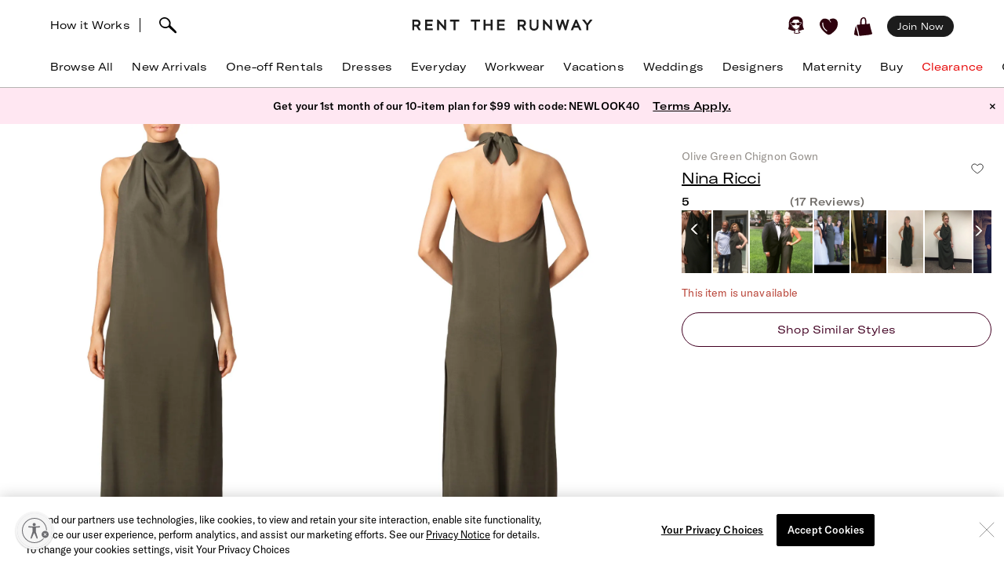

--- FILE ---
content_type: text/html; charset=utf-8
request_url: https://www.renttherunway.com/shop/designers/nina_ricci/olive_green_chignon_gown
body_size: 61242
content:
<!DOCTYPE html><html data-sentry-element="Html" data-sentry-component="RtrDocument" data-sentry-source-file="_document.jsx"><head data-sentry-element="Head" data-sentry-source-file="_document.jsx"><title>Olive Green Chignon Gown by Nina Ricci | Rent the Runway</title><meta name="description" content="Rent Olive Green Chignon Gown by Nina Ricci only at Rent the Runway." data-sentry-element="meta" data-sentry-source-file="Head.jsx"/><meta charSet="utf-8" data-sentry-element="meta" data-sentry-source-file="Head.jsx"/><meta name="viewport" content="width=device-width, initial-scale=1.0, viewport-fit=cover" data-sentry-element="meta" data-sentry-source-file="Head.jsx"/><meta name="traceparent" content="00-43f2b72dbeda34bf6492960ba6e9fc0f-76f2b7e88e2a441d-01" data-sentry-element="meta" data-sentry-source-file="Head.jsx"/><link rel="apple-touch-icon" sizes="180x180" href="/images/mobile-icons/apple/apple-touch-icon.png"/><link rel="apple-touch-icon" sizes="192x192" href="/images/mobile-icons/apple/apple-touch-icon-192x192.png"/><link rel="apple-touch-icon" sizes="512x512" href="/images/mobile-icons/apple/apple-touch-icon-512x512.png"/><meta name="keywords" content="" data-sentry-element="meta" data-sentry-source-file="Head.jsx"/><meta name="facebook-domain-verification" content="wzp8ahbv04gsh1x52x97evab84j9rl" data-sentry-element="meta" data-sentry-source-file="Head.jsx"/><meta name="google-site-verification" content="9LS9sK1fnS0eCUgAQzVRbEQHoSiby2DwPn_SkHksVhU" data-sentry-element="meta" data-sentry-source-file="Head.jsx"/><link rel="canonical" href="https://www.renttherunway.com/shop/designers/nina_ricci/olive_green_chignon_gown"/><meta property="og:site_name" content="Rent the Runway" data-sentry-element="meta" data-sentry-source-file="Head.jsx"/><meta property="og:type" content="website" data-sentry-element="meta" data-sentry-source-file="Head.jsx"/><meta property="og:image" content="productimages/front/1080x/70/NR44.jpg"/><meta property="og:image:width" content="543"/><meta property="og:image:height" content="729"/><meta property="og:title" content="Nina Ricci Olive Green Chignon Gown"/><meta property="og:description" content="Rent Olive Green Chignon Gown by Nina Ricci only at Rent the Runway."/><meta property="og:url" content="https://www.renttherunway.com/shop/designers/nina_ricci/olive_green_chignon_gown"/><meta property="twitter:site" content="@RentTheRunway" data-sentry-element="meta" data-sentry-source-file="Head.jsx"/><meta property="fb:app_id" content="142571992596" data-sentry-element="meta" data-sentry-source-file="Head.jsx"/><meta property="fb:pages" content="111580660349" data-sentry-element="meta" data-sentry-source-file="Head.jsx"/><meta name="uid" content="0" data-sentry-element="meta" data-sentry-source-file="Head.jsx"/><meta name="apple-itunes-app" content="app-id=672853806, affiliate-data=&quot;pt=451666&amp;ct=mweb-home&amp;mt=8”"/><link rel="dns-prefetch" href="//pc-ap.rtrcdn.com"/><meta name="branch:deeplink:$deeplink_path" content="rtr://product/NR44?presentationStyle=Modal&amp;navVisible=1"/><meta name="next-head-count" content="28"/><link rel="stylesheet" href="/next-rtr-css/assets/stylesheets/application.c182c6cb.css"/><link rel="stylesheet" href="/next-rtr-css/assets/stylesheets/tailwind.174bfc46.css"/><link rel="stylesheet" href="/next-rtr-css/assets/stylesheets/application-pdp.2b077985.css"/><style type="text/css">@media only screen and (max-width: 480px) {
            #reb-header[data-collapsed-menu="account"] .nav-group {
              display: none !important;
            }
          }</style><script>dataLayer = [];</script><link rel="preload" href="//sf-p.rtrcdn.com/_next/static/css/3255e61f9acb766e.css" as="style" crossorigin="anonymous"/><link rel="stylesheet" href="//sf-p.rtrcdn.com/_next/static/css/3255e61f9acb766e.css" crossorigin="anonymous" data-n-g=""/><link rel="preload" href="//sf-p.rtrcdn.com/_next/static/css/cbc125204cba2ebc.css" as="style" crossorigin="anonymous"/><link rel="stylesheet" href="//sf-p.rtrcdn.com/_next/static/css/cbc125204cba2ebc.css" crossorigin="anonymous" data-n-p=""/><link rel="preload" href="//sf-p.rtrcdn.com/_next/static/css/784c7a3c2aa0990a.css" as="style" crossorigin="anonymous"/><link rel="stylesheet" href="//sf-p.rtrcdn.com/_next/static/css/784c7a3c2aa0990a.css" crossorigin="anonymous"/><link rel="preload" href="//sf-p.rtrcdn.com/_next/static/css/a1ee324578b02919.css" as="style" crossorigin="anonymous"/><link rel="stylesheet" href="//sf-p.rtrcdn.com/_next/static/css/a1ee324578b02919.css" crossorigin="anonymous"/><noscript data-n-css=""></noscript><script defer="" crossorigin="anonymous" nomodule="" src="//sf-p.rtrcdn.com/_next/static/chunks/polyfills-42372ed130431b0a.js"></script><script defer="" src="//sf-p.rtrcdn.com/_next/static/chunks/9931.c3d2a2483bd52ba3.js" crossorigin="anonymous"></script><script defer="" src="//sf-p.rtrcdn.com/_next/static/chunks/135.1dc9aa0bb89b0e9e.js" crossorigin="anonymous"></script><script defer="" src="//sf-p.rtrcdn.com/_next/static/chunks/4238.1ff842d1cfedeac4.js" crossorigin="anonymous"></script><script defer="" src="//sf-p.rtrcdn.com/_next/static/chunks/9682.76dabd39414ce242.js" crossorigin="anonymous"></script><script defer="" src="//sf-p.rtrcdn.com/_next/static/chunks/7419-b669af443f922555.js" crossorigin="anonymous"></script><script defer="" src="//sf-p.rtrcdn.com/_next/static/chunks/7940.7ca669661ae003be.js" crossorigin="anonymous"></script><script defer="" src="//sf-p.rtrcdn.com/_next/static/chunks/6187.96dbffa4877ce2b5.js" crossorigin="anonymous"></script><script defer="" src="//sf-p.rtrcdn.com/_next/static/chunks/6191.7b681427732c8f54.js" crossorigin="anonymous"></script><script src="//sf-p.rtrcdn.com/_next/static/chunks/webpack-96bb65202016333d.js" defer="" crossorigin="anonymous"></script><script src="//sf-p.rtrcdn.com/_next/static/chunks/framework-20e77102735c0a40.js" defer="" crossorigin="anonymous"></script><script src="//sf-p.rtrcdn.com/_next/static/chunks/main-5e181a5e2f45749f.js" defer="" crossorigin="anonymous"></script><script src="//sf-p.rtrcdn.com/_next/static/chunks/pages/_app-6221d046d3089b60.js" defer="" crossorigin="anonymous"></script><script src="//sf-p.rtrcdn.com/_next/static/chunks/fec483df-21d50c4be4769508.js" defer="" crossorigin="anonymous"></script><script src="//sf-p.rtrcdn.com/_next/static/chunks/2237-03195453e396430f.js" defer="" crossorigin="anonymous"></script><script src="//sf-p.rtrcdn.com/_next/static/chunks/8737-ba0903ee21e5aacf.js" defer="" crossorigin="anonymous"></script><script src="//sf-p.rtrcdn.com/_next/static/chunks/9193-610ea7a0e214adb2.js" defer="" crossorigin="anonymous"></script><script src="//sf-p.rtrcdn.com/_next/static/chunks/9544-f84d6a3e0dc417af.js" defer="" crossorigin="anonymous"></script><script src="//sf-p.rtrcdn.com/_next/static/chunks/5793-485550b2aa3aaf45.js" defer="" crossorigin="anonymous"></script><script src="//sf-p.rtrcdn.com/_next/static/chunks/1543-50334546630ea8aa.js" defer="" crossorigin="anonymous"></script><script src="//sf-p.rtrcdn.com/_next/static/chunks/9475-d2a43f047379c49f.js" defer="" crossorigin="anonymous"></script><script src="//sf-p.rtrcdn.com/_next/static/chunks/258-96fe0b936c40875a.js" defer="" crossorigin="anonymous"></script><script src="//sf-p.rtrcdn.com/_next/static/chunks/804-f88f2733650838eb.js" defer="" crossorigin="anonymous"></script><script src="//sf-p.rtrcdn.com/_next/static/chunks/5365-62b258f76d74e332.js" defer="" crossorigin="anonymous"></script><script src="//sf-p.rtrcdn.com/_next/static/chunks/pages/shop/designers/%5BdesignerSlug%5D/%5BproductSlug%5D-465ab58e7359601b.js" defer="" crossorigin="anonymous"></script><script src="//sf-p.rtrcdn.com/_next/static/cbq6D91fow9abUNsVnHa3/_buildManifest.js" defer="" crossorigin="anonymous"></script><script src="//sf-p.rtrcdn.com/_next/static/cbq6D91fow9abUNsVnHa3/_ssgManifest.js" defer="" crossorigin="anonymous"></script></head><body><div id="__next"><div class="relative z-10"><div class="branch-journeys-top" data-test-id="branch-io-integration" data-sentry-component="BranchIOIntegrationComponent" data-sentry-source-file="branch-io-integration.jsx"></div><div class="tailwind-nav  bg-white border-b border-darkGray border-opacity-50 realtive overflow-visible " data-test-id="global-nav" data-sentry-component="Navigation" data-sentry-source-file="navigation.jsx"><div class="fixed top-0 w-full z-10" id="nav-top-bar"><div class="pl-3 pr-3 xl:pl-16 xl:pr-16 h-12 md:h-16 grid grid-cols-3 md:grid-cols-[1fr_auto_1fr] items-center  bg-white transition-all border-none" data-test-id="top-bar-inner"><div class="col-span-1 z-10"><div class="search-bar--desktop flex items-center"><div class="hidden lg:inline-block lg:opacity-100 md:inline-block md:transition-all md:duration-700 md:ease-in-out"><a href="/how_renting_works" data-heap-component-type="link" data-heap-component-label="how-it-works" data-heap-component-location="top-nav" data-test-id="how-it-works">How it Works</a><span class="border-l ml-3 mr-6"></span></div><div class="pr-6 flex"><div class="flex items-center"><button class="md:hidden" data-test-id="hamburger-btn"><span class="!block"><svg xmlns="http://www.w3.org/2000/svg" width="20" height="17" viewBox="0 0 20 17" fill="none" data-sentry-element="Hamburger" data-sentry-source-file="navigation.jsx"><path fill-rule="evenodd" clip-rule="evenodd" d="M0 1.643a.75.75 0 01.75-.75h18.286a.75.75 0 010 1.5H.75a.75.75 0 01-.75-.75zM0 8.5a.75.75 0 01.75-.75h18.286a.75.75 0 010 1.5H.75A.75.75 0 010 8.5zm.75 6.107a.75.75 0 000 1.5h18.286a.75.75 0 100-1.5H.75z" fill="#000"></path></svg></span><span class="hidden"><svg xmlns="http://www.w3.org/2000/svg" width="16" height="17" viewBox="0 0 16 17" fill="none" class="w-5" data-sentry-element="CloseIcon" data-sentry-source-file="navigation.jsx"><path fill-rule="evenodd" clip-rule="evenodd" d="M15.983 15l-1.5 1.5L8 10l-6.5 6.483-1.5-1.5 6.5-6.5L.017 2l1.5-1.5L8 7 14.5.517l1.5 1.5L9.5 8.5l6.483 6.5z" fill="#000"></path></svg></span></button><div class="md:hidden pl-4"></div></div><div class="inline-block"><div data-test-id="searchbar-wrapper" class="hidden md:flex md:!-pl-4 items-center md:w-full !h-9 md:!h-11" data-sentry-component="SearchBar" data-sentry-source-file="search-bar.jsx"><button data-heap-component-type="button" data-heap-component-label="search" data-heap-component-location="top-nav" data-test-id="searchbar-button" class="hidden  md:block relative z-10 undefined md:ml-0"><svg data-test-id="searchbar-icon" id="search-icon" width="22" height="21" viewBox="0 0 22 21" role="img" aria-labelledby="title" fill="currentColor" data-sentry-element="svg" data-sentry-component="SearchIcon" data-sentry-source-file="search-icon.tsx"><title>Search</title><path d="M0.0465412 5.57589C0.383596 2.72027 2.46211 0.679213 5.60796 0.117453L5.69223 0.103409C8.03289 -0.331955 10.631 0.627718 12.4755 2.59856C14.2637 4.50386 14.994 6.97092 14.4276 9.18051C14.3808 9.39117 14.3199 9.60183 14.2544 9.80313C14.2169 9.90612 14.1795 10.0044 14.1373 10.1027C15.2094 11.3807 16.7168 12.86 18.1773 14.2878C19.3149 15.402 20.3869 16.4553 21.2342 17.3869C21.7632 17.9721 22.0301 18.5713 21.9973 19.1283C21.9739 19.5543 21.9552 19.7276 21.5994 20.0412C21.3794 20.2378 21.1687 20.2612 20.8082 20.2612C20.3635 20.2612 19.8064 20.0225 19.137 19.325C18.1305 18.281 16.9696 17.2699 15.8507 16.2915C14.5446 15.1539 13.1964 13.9789 12.0448 12.7009C12.0027 12.7336 11.9652 12.7617 11.9231 12.7898C11.6469 12.9818 11.3473 13.1503 11.0336 13.3048C10.0271 13.7869 8.9083 14.0304 7.80819 14.0304C6.76893 14.0304 5.74372 13.815 4.84491 13.3797C1.63819 11.9706 -0.332647 8.76387 0.0465412 5.57589ZM2.36848 8.92772C3.51073 11.5633 5.69223 12.0408 7.88309 12.1672C7.97672 12.1719 8.06566 12.1719 8.15461 12.1719C8.69296 12.1719 9.22195 12.0783 9.73222 11.8957C10.5842 11.5867 11.689 11.0109 12.1384 10.0325C12.5036 9.22732 12.63 8.41277 12.6674 7.86974C12.6768 7.75271 12.6815 7.64035 12.6815 7.52332C12.6815 7.03178 12.5972 6.55428 12.4427 6.10019C11.8997 4.55536 10.7668 3.25395 9.07683 2.22873C7.46177 1.25034 4.43295 1.77464 3.35624 2.88412C1.44626 4.85028 1.21687 6.25936 2.36848 8.92772Z" data-sentry-element="path" data-sentry-source-file="search-icon.tsx"></path></svg></button><div data-test-id="searchbar-field-wrapper" class="absolute !-ml-4 md:!-ml-2 w-full md:w-[260px] !h-[34px]" data-sentry-component="SearchField" data-sentry-source-file="search-field.jsx"><form id="search-bar-form" action="/products" method="get"><input data-test-id="searchbar-field" id="search-bar-input" class="!pl-10 !h-[34px] !border-none !rounded-xl !bg-[#EFEFEF] !text-md !placeholder-black !text-black
            md:opacity-0 
              md:transition-all md:duration-700 md:ease-in-out" name="filters[searchText]" autoComplete="off" placeholder="Search item, trend or occasion" value=""/></form></div></div></div></div></div></div><div class="flex justify-center"><a href="/" class="nav-logo-inner" id="nav-logo-desktop"><span class="transition-opacity duration-500 ease-in-out opacity-0 relative lg:opacity-100 nav-logo-inner"><svg xmlns="http://www.w3.org/2000/svg" width="231" height="14" viewBox="0 0 231 14" fill="none" data-sentry-element="RtrLogo" data-sentry-source-file="navigation.jsx"><g clip-path="url(#rtr-logo-tw_svg__clip0_237_1359)" fill="#1C1C1C"><path d="M16.925 13.618h9.72v-2.443H19.42V7.901h6.549V5.458h-6.55V2.443h7.226V.052h-9.72v13.566zM41.354 8.68L33.87.052h-1.56v13.566h2.547V4.99l7.537 8.628h1.455V.052h-2.495V8.68zM11.155 4.47c0-2.599-1.819-4.418-4.418-4.418H.5v13.566h2.547V8.836h2.65l3.171 4.782h2.86l-3.275-4.99c1.61-.571 2.702-2.287 2.702-4.158zM6.633 6.393H3.047V2.495h3.638c1.248 0 1.872 1.04 1.872 2.027 0 1.144-.728 1.871-1.924 1.871zM145.569 4.47c0-2.599-1.819-4.418-4.418-4.418h-6.237v13.566h2.546V8.836h2.651l3.171 4.782h2.859l-3.275-4.99c1.559-.571 2.703-2.287 2.703-4.158zm-4.522 1.923h-3.587V2.495h3.639c1.247 0 1.871 1.04 1.871 2.027 0 1.144-.728 1.871-1.923 1.871zM48.683 2.443h4.626v11.175h2.547V2.443h4.574V.052H48.683v2.391zM108.821 13.566h9.772v-2.39h-7.225V7.848h6.549V5.406h-6.549V2.39h7.225V0h-9.772v13.566zM100.453 5.406h-6.342V0h-2.547v13.566h2.547v-5.77h6.342v5.77h2.546V0h-2.546v5.406zM75.14 2.391h4.626v11.175h2.546V2.391h4.574V0H75.14v2.391zM176.288 8.68L168.803 0h-1.559v13.618h2.546V4.99l7.485 8.576.052.052h1.508V0h-2.547v8.68zM195.935 8.368L193.232 0h-2.131l-2.703 8.368L186.111 0h-2.547l3.691 13.462.052.156h1.871l2.963-9.096 2.962 9.096h1.872L200.717 0h-2.547l-2.235 8.368zM208.566.052l-5.978 13.566h2.755l1.507-3.378h5.302l1.559 3.378h2.755L210.437.052h-1.871zm-.78 7.745l1.715-3.95 1.767 3.95h-3.482zM227.277.052l-3.482 4.73-3.483-4.73h-3.222l5.457 6.965v6.601h2.495V7.017L230.5.052h-3.223zM159.135 8.109c0 2.338-1.195 3.638-3.275 3.638-2.079 0-3.326-1.351-3.326-3.742V.052h-2.391v8.057c0 3.742 2.079 5.873 5.665 5.873 3.587 0 5.77-2.183 5.77-5.977V.052h-2.391v8.057h-.052z"></path></g><defs><clipPath id="rtr-logo-tw_svg__clip0_237_1359"><path fill="#fff" transform="translate(.5)" d="M0 0h230v13.982H0z"></path></clipPath></defs></svg></span><span class="transition-opacity duration-500 ease-in-out opacity-100 absolute lg:opacity-0 nav-logo-inner"><svg xmlns="http://www.w3.org/2000/svg" width="47" height="14" viewBox="0 0 47 14" fill="none" data-sentry-element="RtrLogoMobile" data-sentry-source-file="navigation.jsx"><path d="M10.655 4.418C10.655 1.82 8.836 0 6.237 0H0v13.566h2.547V8.784h2.65l3.171 4.782h2.86l-3.275-4.99c1.61-.571 2.702-2.287 2.702-4.158zM6.133 6.341H2.547V2.443h3.638c1.248 0 1.872 1.04 1.872 2.027 0 1.144-.728 1.871-1.924 1.871zM45.63 4.418C45.63 1.82 43.81 0 41.21 0h-6.237v13.566h2.547V8.784h2.65l3.172 4.782H46.2l-3.274-4.99c1.559-.571 2.703-2.287 2.703-4.158zm-4.523 1.923h-3.586V2.443h3.638c1.248 0 1.872 1.04 1.872 2.027 0 1.144-.728 1.871-1.924 1.871zM17.227 2.391h4.626v11.175H24.4V2.391h4.574V0H17.227v2.391z" fill="#000"></path></svg></span></a></div><div class="flex justify-end items-center"><div class="flex !leading-10 md:!leading-16"><div class="flex items-center justify-end"><div class="hidden md:block"></div><div class="md:!ml-3"><ul id="user-menu" class="!leading-10 md:!leading-16"><li id="user-menu-item-hearts" class="user-menu-item-with-submenu relative m-0 py-0 px-2.5 whitespace-nowrap [&amp;&gt;button.undownarrow]:!bottom-[10px]" data-test-id="user-menu-hearts-icon"><a data-heap-component-type="link" data-heap-component-label="hearts" data-heap-component-location="top nav" href="/legacy-hearts?nav_location=my_hearts&amp;amp;action=click_heartCount&amp;amp;object_type=top_nav"><svg data-test-id="user-menu-hearts-icon__icon" class="hover:opacity-70 text-deepWine" width="24" height="24" viewBox="0 0 24 24" xmlns="http://www.w3.org/2000/svg" role="img" aria-labelledby="title" fill="currentColor" data-sentry-element="svg" data-sentry-component="CurvyHeartIcon" data-sentry-source-file="curvy-heart-icon.tsx"><title>Hearts</title><path d="M20.3843 2.46033C18.6543 1.33033 16.3743 1.25033 13.9543 2.21033L13.6543 2.33033C12.1043 2.96033 12.7343 3.64033 12.7343 3.64033C13.2743 4.28033 13.9443 5.07033 14.2443 5.81033C14.4643 6.36033 14.2843 6.77033 13.9943 6.70033C13.6643 6.63033 13.6343 6.33033 13.4443 5.98033C13.1843 5.53033 12.9643 5.07033 12.6343 4.66033C12.2643 4.19033 11.7943 3.68033 11.3343 3.30033C10.6343 2.72033 9.9143 2.40033 9.0543 2.10033C8.3343 1.86033 7.5843 1.70033 6.8343 1.65033C5.5043 1.57033 4.1543 1.88033 3.1143 2.74033C0.644304 4.76033 -0.455696 7.48033 0.174304 10.0303C1.3643 14.9003 5.0243 18.1503 8.6543 21.0703C9.7143 21.9203 10.7143 22.2503 11.6343 22.2503C13.4843 22.2503 15.0543 20.9103 16.3043 19.8403C16.6343 19.5603 16.9543 19.2903 17.2743 19.0503C21.2043 15.9903 23.2043 12.1403 23.0743 7.91033C22.9943 5.48033 22.0443 3.54033 20.3843 2.46033ZM9.5143 17.6803C9.3943 17.8503 9.2043 17.9503 9.0143 17.9503C8.8843 17.9503 8.7643 17.9103 8.6543 17.8403C4.6343 15.0703 2.9043 11.6003 3.3743 7.23033C3.4143 6.89033 3.7243 6.64033 4.0543 6.68033C4.3943 6.72033 4.6443 7.02033 4.6043 7.36033C4.1843 11.2403 5.7343 14.3403 9.3643 16.8203C9.63431 17.0203 9.7143 17.4003 9.5143 17.6803Z" data-sentry-element="path" data-sentry-source-file="curvy-heart-icon.tsx"></path></svg></a></li><li id="menu-item-my-bag" class="flex align-center relative m-0 py-0 px-2.5 whitespace-nowrap"><button class="user-menu-item-cart" data-heap-component-type="button" data-heap-component-label="bag" data-heap-component-location="top nav" data-test-id="menu-item-my-bag"><svg data-test-id="menu-item-my-bag__cart-icon" class="hover:opacity-70 text-deepWine" width="24" height="24" viewBox="0 0 24 24" xmlns="http://www.w3.org/2000/svg" role="img" aria-labelledby="title" fill="currentColor" data-sentry-element="svg" data-sentry-component="BagIcon" data-sentry-source-file="bag-icon.tsx"><title>Bag</title><path d="M5.26805 23.5794C5.23019 24.4659 0.8821 22.3718 0.157181 22.1608C0.0467475 22.1124 -0.0155687 21.9983 0.00336277 21.8842C0.240795 20.3506 0.149767 19.1274 0.5 17.6691C1.00721 15.7016 1.4431 13.106 2 11.1691C2.02603 11.0759 2.17038 11.0834 2.18537 11.1788C3.13668 15.3113 4.52578 19.4185 5.26884 23.5787L5.26805 23.5794Z" data-sentry-element="path" data-sentry-source-file="bag-icon.tsx"></path><path d="M22.1367 17.8128C21.2303 14.7561 20.2971 11.6062 19.9461 8.33322C19.9343 8.22214 19.8294 8.14311 19.7126 8.15802C18.8899 8.26612 16.0537 8.70913 15.7572 8.53542C15.6933 8.4892 15.4172 8.34158 15.5 7.6691C15.7272 5.32585 15.7544 -1.12177 11 0.169136C8.04984 1.28969 7.88281 3.41934 7.62408 5.81254C7.59963 6.88985 7.52311 7.97909 7.52627 9.06833C7.47736 9.42917 4.7883 9.48956 3.83462 9.66253C2.58278 9.88992 4.49802 14.3393 4.69759 15.4837C8.00981 24.9693 3.42444 24.062 12.8571 23.092C16.1306 22.7312 19.6527 22.6059 22.7582 21.4242C22.8963 21.372 22.9894 21.2468 22.9972 21.1066C23.0509 20.0897 22.3055 18.8476 22.1359 17.8143L22.1367 17.8128ZM13.8857 8.34441C13.8936 8.53601 13.7603 8.70599 13.5615 8.74625C12.4705 8.96843 9.49053 9.17909 9.5 8.66914C9.39272 6.39374 9.45661 4.82735 9.73349 3.71873C10.1484 1.44333 12.5921 0.375103 13.5 2.66914C14.1366 4.67838 13.8013 6.321 13.8857 8.34441Z" data-sentry-element="path" data-sentry-source-file="bag-icon.tsx"></path></svg><div class="absolute top-1/4"></div></button></li></ul></div></div><div class="hidden md:block md:[&amp;&gt;div]:!ml-2 md:[&amp;&gt;a]:!ml-2 customer-offer-item"></div></div></div></div></div><div style="margin-top:64px" class="pl-0 pr-0 md:pl-3 md:pr-3 xl:pl-16 xl:pr-16 overflow-x-auto"><nav data-sentry-component="NavItems" data-sentry-source-file="nav-items.jsx"><ul class="flex md:justify-between w-full" data-test-id="nav-items"><li class="text-md md:text-md m-3 md:pt-0 md:mb-0 md:pb-4 md:first:ml-0 md:last:mr-0 md:ml-3 md:mr-3 text-center nowrap md:border-b border-[transparent] hover:border-black transition-200 duration-200 hover:text-darkGray hover:bg-gray-100 md:hover:bg-transparent md:hover:text-darkGray "><a href="/products?sort=newest" class="nav-link duration-200 sm:hover:text-darkGray nav-item w-full "><span class="nav-item-label">Browse All</span></a></li><li class="text-md md:text-md m-3 md:pt-0 md:mb-0 md:pb-4 md:first:ml-0 md:last:mr-0 md:ml-3 md:mr-3 text-center nowrap md:border-b border-[transparent] hover:border-black transition-200 duration-200 hover:text-darkGray hover:bg-gray-100 md:hover:bg-transparent md:hover:text-darkGray "><a href="/shop/new_arrivals_app/products" class="nav-link duration-200 sm:hover:text-darkGray nav-item w-full "><span class="nav-item-label">New Arrivals</span></a></li><li class="text-md md:text-md m-3 md:pt-0 md:mb-0 md:pb-4 md:first:ml-0 md:last:mr-0 md:ml-3 md:mr-3 text-center nowrap md:border-b border-[transparent] hover:border-black transition-200 duration-200 hover:text-darkGray hover:bg-gray-100 md:hover:bg-transparent md:hover:text-darkGray "><a href="/shop/event_rentals/products?show_reserve=true" class="nav-link duration-200 sm:hover:text-darkGray nav-item w-full "><span class="nav-item-label">One-off Rentals</span></a></li><li class="text-md md:text-md m-3 md:pt-0 md:mb-0 md:pb-4 md:first:ml-0 md:last:mr-0 md:ml-3 md:mr-3 text-center nowrap md:border-b border-[transparent] hover:border-black transition-200 duration-200 hover:text-darkGray hover:bg-gray-100 md:hover:bg-transparent md:hover:text-darkGray "><a href="/c/dresses" class="nav-link duration-200 sm:hover:text-darkGray nav-item w-full "><span class="nav-item-label">Dresses</span></a></li><li class="text-md md:text-md m-3 md:pt-0 md:mb-0 md:pb-4 md:first:ml-0 md:last:mr-0 md:ml-3 md:mr-3 text-center nowrap md:border-b border-[transparent] hover:border-black transition-200 duration-200 hover:text-darkGray hover:bg-gray-100 md:hover:bg-transparent md:hover:text-darkGray "><a href="/shop/everyday_clothing/products" class="nav-link duration-200 sm:hover:text-darkGray nav-item w-full "><span class="nav-item-label">Everyday</span></a></li><li class="text-md md:text-md m-3 md:pt-0 md:mb-0 md:pb-4 md:first:ml-0 md:last:mr-0 md:ml-3 md:mr-3 text-center nowrap md:border-b border-[transparent] hover:border-black transition-200 duration-200 hover:text-darkGray hover:bg-gray-100 md:hover:bg-transparent md:hover:text-darkGray "><a href="/shop/work_clothing/products" class="nav-link duration-200 sm:hover:text-darkGray nav-item w-full "><span class="nav-item-label">Workwear</span></a></li><li class="text-md md:text-md m-3 md:pt-0 md:mb-0 md:pb-4 md:first:ml-0 md:last:mr-0 md:ml-3 md:mr-3 text-center nowrap md:border-b border-[transparent] hover:border-black transition-200 duration-200 hover:text-darkGray hover:bg-gray-100 md:hover:bg-transparent md:hover:text-darkGray "><a href="/shop/vacation_clothing/products" class="nav-link duration-200 sm:hover:text-darkGray nav-item w-full "><span class="nav-item-label">Vacations</span></a></li><li class="text-md md:text-md m-3 md:pt-0 md:mb-0 md:pb-4 md:first:ml-0 md:last:mr-0 md:ml-3 md:mr-3 text-center nowrap md:border-b border-[transparent] hover:border-black transition-200 duration-200 hover:text-darkGray hover:bg-gray-100 md:hover:bg-transparent md:hover:text-darkGray "><a href="/c/wedding-guest-dresses?show_reserve=true" class="nav-link duration-200 sm:hover:text-darkGray nav-item w-full "><span class="nav-item-label">Weddings</span></a></li><li class="text-md md:text-md m-3 md:pt-0 md:mb-0 md:pb-4 md:first:ml-0 md:last:mr-0 md:ml-3 md:mr-3 text-center nowrap md:border-b border-[transparent] hover:border-black transition-200 duration-200 hover:text-darkGray hover:bg-gray-100 md:hover:bg-transparent md:hover:text-darkGray "><a href="/designers" class="nav-link duration-200 sm:hover:text-darkGray nav-item w-full "><span class="nav-item-label">Designers</span></a></li><li class="text-md md:text-md m-3 md:pt-0 md:mb-0 md:pb-4 md:first:ml-0 md:last:mr-0 md:ml-3 md:mr-3 text-center nowrap md:border-b border-[transparent] hover:border-black transition-200 duration-200 hover:text-darkGray hover:bg-gray-100 md:hover:bg-transparent md:hover:text-darkGray "><a href="/shop/all_maternity/products" class="nav-link duration-200 sm:hover:text-darkGray nav-item w-full "><span class="nav-item-label">Maternity</span></a></li><li class="text-md md:text-md m-3 md:pt-0 md:mb-0 md:pb-4 md:first:ml-0 md:last:mr-0 md:ml-3 md:mr-3 text-center nowrap md:border-b border-[transparent] hover:border-black transition-200 duration-200 hover:text-darkGray hover:bg-gray-100 md:hover:bg-transparent md:hover:text-darkGray "><a href="/buy/products" class="nav-link duration-200 sm:hover:text-darkGray nav-item w-full "><span class="nav-item-label">Buy</span></a></li><li class="text-md md:text-md m-3 md:pt-0 md:mb-0 md:pb-4 md:first:ml-0 md:last:mr-0 md:ml-3 md:mr-3 text-center nowrap md:border-b border-[transparent] hover:border-black transition-200 duration-200 hover:text-darkGray hover:bg-gray-100 md:hover:bg-transparent md:hover:text-darkGray "><a href="/clearance/products" class="nav-link duration-200 sm:hover:text-darkGray nav-item w-full "><span class="nav-item-label" style="color:#E60000">Clearance</span></a></li><li class="text-md md:text-md m-3 md:pt-0 md:mb-0 md:pb-4 md:first:ml-0 md:last:mr-0 md:ml-3 md:mr-3 text-center nowrap md:border-b border-[transparent] hover:border-black transition-200 duration-200 hover:text-darkGray hover:bg-gray-100 md:hover:bg-transparent md:hover:text-darkGray "><a href="/content/gift-card" class="nav-link duration-200 sm:hover:text-darkGray nav-item w-full "><span class="nav-item-label">Gift Cards</span></a></li></ul></nav></div><div style="min-height:calc(100dvh - 64px);max-height:calc(100dvh - 64px);top:64px" class="bg-white duration-200 fixed z-10 grid grid-rows-[auto,1fr,auto] w-screen md:hidden  -left-[110%]" data-test-id="hamburger-menu"><div data-test-id="searchbar-wrapper" class="hidden md:flex md:!-pl-4 items-center md:w-full !h-9 md:!h-11" data-sentry-component="SearchBar" data-sentry-source-file="search-bar.jsx"><button data-heap-component-type="button" data-heap-component-label="search" data-heap-component-location="top-nav" data-test-id="searchbar-button" class="hidden  md:block relative z-10 false md:ml-0"><svg data-test-id="searchbar-icon" id="search-icon" width="22" height="21" viewBox="0 0 22 21" role="img" aria-labelledby="title" fill="currentColor" data-sentry-element="svg" data-sentry-component="SearchIcon" data-sentry-source-file="search-icon.tsx"><title>Search</title><path d="M0.0465412 5.57589C0.383596 2.72027 2.46211 0.679213 5.60796 0.117453L5.69223 0.103409C8.03289 -0.331955 10.631 0.627718 12.4755 2.59856C14.2637 4.50386 14.994 6.97092 14.4276 9.18051C14.3808 9.39117 14.3199 9.60183 14.2544 9.80313C14.2169 9.90612 14.1795 10.0044 14.1373 10.1027C15.2094 11.3807 16.7168 12.86 18.1773 14.2878C19.3149 15.402 20.3869 16.4553 21.2342 17.3869C21.7632 17.9721 22.0301 18.5713 21.9973 19.1283C21.9739 19.5543 21.9552 19.7276 21.5994 20.0412C21.3794 20.2378 21.1687 20.2612 20.8082 20.2612C20.3635 20.2612 19.8064 20.0225 19.137 19.325C18.1305 18.281 16.9696 17.2699 15.8507 16.2915C14.5446 15.1539 13.1964 13.9789 12.0448 12.7009C12.0027 12.7336 11.9652 12.7617 11.9231 12.7898C11.6469 12.9818 11.3473 13.1503 11.0336 13.3048C10.0271 13.7869 8.9083 14.0304 7.80819 14.0304C6.76893 14.0304 5.74372 13.815 4.84491 13.3797C1.63819 11.9706 -0.332647 8.76387 0.0465412 5.57589ZM2.36848 8.92772C3.51073 11.5633 5.69223 12.0408 7.88309 12.1672C7.97672 12.1719 8.06566 12.1719 8.15461 12.1719C8.69296 12.1719 9.22195 12.0783 9.73222 11.8957C10.5842 11.5867 11.689 11.0109 12.1384 10.0325C12.5036 9.22732 12.63 8.41277 12.6674 7.86974C12.6768 7.75271 12.6815 7.64035 12.6815 7.52332C12.6815 7.03178 12.5972 6.55428 12.4427 6.10019C11.8997 4.55536 10.7668 3.25395 9.07683 2.22873C7.46177 1.25034 4.43295 1.77464 3.35624 2.88412C1.44626 4.85028 1.21687 6.25936 2.36848 8.92772Z" data-sentry-element="path" data-sentry-source-file="search-icon.tsx"></path></svg></button><div data-test-id="searchbar-field-wrapper" class="absolute !-ml-4 md:!-ml-2 w-full md:w-[260px] !h-[34px]" data-sentry-component="SearchField" data-sentry-source-file="search-field.jsx"><form id="search-bar-form" action="/products" method="get"><input data-test-id="searchbar-field" id="search-bar-input--mobile" class="!pl-10 !h-[34px] !border-none !rounded-xl !bg-[#EFEFEF] !text-md !placeholder-black !text-black
            md:opacity-100 
              md:transition-all md:duration-700 md:ease-in-out" name="filters[searchText]" autoComplete="off" placeholder="Search item, trend or occasion" value=""/></form></div></div><div class="flex-grow-1 overflow-y-scroll" data-test-id="mobile-nav-links"><nav data-sentry-component="NavItems" data-sentry-source-file="nav-items.jsx"><ul class="grid" data-test-id="nav-items"><li class="text-mdmd:pt-0 md:pb-4 md:pl-0 md:pr-0 nowrap border-b border-darkGray border-opacity-20 "><a href="/products?sort=newest" class="nav-link duration-200 sm:hover:text-darkGray nav-item w-full p-4 grid grid-cols-[1fr_auto] items-center"><span class="nav-item-label">Browse All</span></a></li><li class="text-mdmd:pt-0 md:pb-4 md:pl-0 md:pr-0 nowrap border-b border-darkGray border-opacity-20 "><a href="/shop/new_arrivals_app/products" class="nav-link duration-200 sm:hover:text-darkGray nav-item w-full p-4 grid grid-cols-[1fr_auto] items-center"><span class="nav-item-label">New Arrivals</span></a></li><li class="text-mdmd:pt-0 md:pb-4 md:pl-0 md:pr-0 nowrap border-b border-darkGray border-opacity-20 "><a href="/shop/event_rentals/products?show_reserve=true" class="nav-link duration-200 sm:hover:text-darkGray nav-item w-full p-4 grid grid-cols-[1fr_auto] items-center"><span class="nav-item-label">One-off Rentals</span></a></li><li class="text-mdmd:pt-0 md:pb-4 md:pl-0 md:pr-0 nowrap border-b border-darkGray border-opacity-20 "><a href="/c/dresses" class="nav-link duration-200 sm:hover:text-darkGray nav-item w-full p-4 grid grid-cols-[1fr_auto] items-center"><span class="nav-item-label">Dresses</span></a></li><li class="text-mdmd:pt-0 md:pb-4 md:pl-0 md:pr-0 nowrap border-b border-darkGray border-opacity-20 "><a href="/shop/everyday_clothing/products" class="nav-link duration-200 sm:hover:text-darkGray nav-item w-full p-4 grid grid-cols-[1fr_auto] items-center"><span class="nav-item-label">Everyday</span></a></li><li class="text-mdmd:pt-0 md:pb-4 md:pl-0 md:pr-0 nowrap border-b border-darkGray border-opacity-20 "><a href="/shop/work_clothing/products" class="nav-link duration-200 sm:hover:text-darkGray nav-item w-full p-4 grid grid-cols-[1fr_auto] items-center"><span class="nav-item-label">Workwear</span></a></li><li class="text-mdmd:pt-0 md:pb-4 md:pl-0 md:pr-0 nowrap border-b border-darkGray border-opacity-20 "><a href="/shop/vacation_clothing/products" class="nav-link duration-200 sm:hover:text-darkGray nav-item w-full p-4 grid grid-cols-[1fr_auto] items-center"><span class="nav-item-label">Vacations</span></a></li><li class="text-mdmd:pt-0 md:pb-4 md:pl-0 md:pr-0 nowrap border-b border-darkGray border-opacity-20 "><a href="/c/wedding-guest-dresses?show_reserve=true" class="nav-link duration-200 sm:hover:text-darkGray nav-item w-full p-4 grid grid-cols-[1fr_auto] items-center"><span class="nav-item-label">Weddings</span></a></li><li class="text-mdmd:pt-0 md:pb-4 md:pl-0 md:pr-0 nowrap border-b border-darkGray border-opacity-20 "><a href="/designers" class="nav-link duration-200 sm:hover:text-darkGray nav-item w-full p-4 grid grid-cols-[1fr_auto] items-center"><span class="nav-item-label">Designers</span></a></li><li class="text-mdmd:pt-0 md:pb-4 md:pl-0 md:pr-0 nowrap border-b border-darkGray border-opacity-20 "><a href="/shop/all_maternity/products" class="nav-link duration-200 sm:hover:text-darkGray nav-item w-full p-4 grid grid-cols-[1fr_auto] items-center"><span class="nav-item-label">Maternity</span></a></li><li class="text-mdmd:pt-0 md:pb-4 md:pl-0 md:pr-0 nowrap border-b border-darkGray border-opacity-20 "><a href="/buy/products" class="nav-link duration-200 sm:hover:text-darkGray nav-item w-full p-4 grid grid-cols-[1fr_auto] items-center"><span class="nav-item-label">Buy</span></a></li><li class="text-mdmd:pt-0 md:pb-4 md:pl-0 md:pr-0 nowrap border-b border-darkGray border-opacity-20 "><a href="/clearance/products" class="nav-link duration-200 sm:hover:text-darkGray nav-item w-full p-4 grid grid-cols-[1fr_auto] items-center"><span class="nav-item-label" style="color:#E60000">Clearance</span></a></li><li class="text-mdmd:pt-0 md:pb-4 md:pl-0 md:pr-0 nowrap border-b border-darkGray border-opacity-20 "><a href="/content/gift-card" class="nav-link duration-200 sm:hover:text-darkGray nav-item w-full p-4 grid grid-cols-[1fr_auto] items-center"><span class="nav-item-label">Gift Cards</span></a></li></ul></nav></div><div class="mobile-nav-footer-container flex-grow flex flex-col justify-center bg-white border-t border-darkGray border-opacity-20 p-4" data-test-id="mobile-nav-footer-container"><div></div><div class="grid grid-cols-2 text-md justify-items-center" data-sentry-component="MobileSideNavFooter" data-sentry-source-file="mobile-sidenav-footer.jsx"><div><a href="/how_renting_works" class="justify-self-end" data-test-id="how-it-works--mobile">How it Works</a></div><div><a href="/help/faq?_=1&amp;customerpromise=true&amp;placement=banner" class="justify-self-center" data-test-id="contact-us--mobile">Contact us</a></div></div></div></div></div><div class="promo-banner"></div></div><div id="page-content"><div class="page-content-wrapper"><div style="display:none" data-sentry-component="cdnEmbeds" data-sentry-source-file="cdnEmbeds.jsx"><script id="cdn-script" type="application/json">{ "predictedZip": "43230" }</script></div><script type="text/javascript">
              function OptanonWrapper() {
                window.dispatchEvent(new CustomEvent("oneTrustLoadEvent"));
              }
            </script><script type="application/ld+json">{"@context":"https://schema.org","@type":"Organization","name":"Rent The Runway","url":"https://www.renttherunway.com/","logo":"https://www.renttherunway.com/images/sprites/reb/svg/rtr_logo.svg"}</script><script type="application/ld+json" id="product-schema">{"@context":"https://schema.org/","@type":"Product","name":"Olive Green Chignon Gown","image":"https://pc-ap.rtrcdn.com/productimages/front/1080x/70/NR44.jpg","description":"With a sophisticated twist neckline, this olive green Nina Ricci gown is chic. We love the look with a swept-up hairstyle.\r\n. \n    Green crepe (100% Polyester). Sleeveless. High neckline with back halter tie. Fully lined. See fit and size tab for length. Made in France.. \n    .","sku":"NR44","brand":{"@type":"Brand","name":"Nina Ricci"},"offers":{"@type":"Offer","url":"https://www.renttherunway.com/shop/designers/nina_ricci/olive_green_chignon_gown","priceCurrency":"USD","availability":"https://schema.org/OutOfStock","price":339},"category":"Gowns","size":"FR 34 / US 2, Regular, FR 36 / US 4, Regular, FR 38 / US 6, Regular, FR 40 / US 8, Regular, FR 42 / US 10, Regular, FR 44 / US 12, Regular","color":"Green","audience":{"@type":"PeopleAudience","suggestedGender":"female","suggestedAge":["adult"]},"aggregateRating":{"@type":"AggregateRating","ratingValue":"5.0","bestRating":5,"reviewCount":17}}</script><script>
            function loadGoogleTagManager() {
              window.dispatchEvent(new CustomEvent("googleTagManagerLoadEvent"));
            }
          </script><noscript><iframe title="gtm" data-src="//www.googletagmanager.com/ns.html?id=GTM-TZS348" class="optanon-category-C0004" height="0" width="0" style="display:none;visibility:hidden"></iframe></noscript><script>
            function loadTatari() {
              window.dispatchEvent(new CustomEvent("tatariLoadEvent"));
            }
          </script><div class="pdp-content" data-sentry-component="PDP" data-sentry-source-file="pdp.jsx"><div data-test-id="universal_pdp" class="pdp-main-section media-query-layout"><div class="product-images" data-test-id="pdp-imagery-container"><button class="button-img-wrapper" data-sentry-component="renderProductImageAsButton" data-sentry-source-file="pdp-feature-image.jsx"><div class="relative inline-block" data-sentry-component="renderProductImage" data-sentry-source-file="pdp-feature-image.jsx"><img alt="Olive Green Chignon Gown by Nina Ricci 0" class="featured-image" loading="eager" sizes="(max-width: 480px) 80vw, (max-width: 1024px) 50vw, 1080px" src="https://pc-ap.rtrcdn.com/productimages/front/1080x/70/NR44.jpg?auto=webp&amp;optimize=medium&amp;width=1080" srcSet="https://pc-ap.rtrcdn.com/productimages/front/1080x/70/NR44.jpg?auto=webp&amp;optimize=medium&amp;width=480 480w, https://pc-ap.rtrcdn.com/productimages/front/1080x/70/NR44.jpg?auto=webp&amp;optimize=medium&amp;width=800 800w, https://pc-ap.rtrcdn.com/productimages/front/1080x/70/NR44.jpg?auto=webp&amp;optimize=medium&amp;width=1080 1080w" itemProp="image" fetchPriority="high" draggable="false" data-test-id="image"/></div></button><button class="button-img-wrapper" data-sentry-component="renderProductImageAsButton" data-sentry-source-file="pdp-feature-image.jsx"><div class="relative inline-block" data-sentry-component="renderProductImage" data-sentry-source-file="pdp-feature-image.jsx"><img alt="Olive Green Chignon Gown by Nina Ricci 1" class="featured-image" loading="eager" sizes="(max-width: 480px) 80vw, (max-width: 1024px) 50vw, 1080px" src="https://pc-ap.rtrcdn.com/productimages/back/1080x/70/NR44.jpg?auto=webp&amp;optimize=medium&amp;width=1080" srcSet="https://pc-ap.rtrcdn.com/productimages/back/1080x/70/NR44.jpg?auto=webp&amp;optimize=medium&amp;width=480 480w, https://pc-ap.rtrcdn.com/productimages/back/1080x/70/NR44.jpg?auto=webp&amp;optimize=medium&amp;width=800 800w, https://pc-ap.rtrcdn.com/productimages/back/1080x/70/NR44.jpg?auto=webp&amp;optimize=medium&amp;width=1080 1080w" itemProp="image" fetchPriority="high" draggable="false" data-test-id="image"/></div></button><button class="button-img-wrapper" data-sentry-component="renderProductImageAsButton" data-sentry-source-file="pdp-feature-image.jsx"><div class="relative inline-block" data-sentry-component="renderProductImage" data-sentry-source-file="pdp-feature-image.jsx"><img alt="Olive Green Chignon Gown by Nina Ricci 2" class="featured-image" loading="eager" sizes="(max-width: 480px) 80vw, (max-width: 1024px) 50vw, 1080px" src="https://pc-ap.rtrcdn.com/productimages/side/1080x/70/NR44.jpg?auto=webp&amp;optimize=medium&amp;width=1080" srcSet="https://pc-ap.rtrcdn.com/productimages/side/1080x/70/NR44.jpg?auto=webp&amp;optimize=medium&amp;width=480 480w, https://pc-ap.rtrcdn.com/productimages/side/1080x/70/NR44.jpg?auto=webp&amp;optimize=medium&amp;width=800 800w, https://pc-ap.rtrcdn.com/productimages/side/1080x/70/NR44.jpg?auto=webp&amp;optimize=medium&amp;width=1080 1080w" itemProp="image" fetchPriority="high" draggable="false" data-test-id="image"/></div></button><button class="button-img-wrapper" data-sentry-component="renderProductImageAsButton" data-sentry-source-file="pdp-feature-image.jsx"><div class="relative inline-block" data-sentry-component="renderProductImage" data-sentry-source-file="pdp-feature-image.jsx"><img alt="Olive Green Chignon Gown by Nina Ricci 3" class="featured-image" loading="eager" sizes="(max-width: 480px) 80vw, (max-width: 1024px) 50vw, 1080px" src="https://pc-ap.rtrcdn.com/productimages/nomodel/1080x/70/NR44.jpg?auto=webp&amp;optimize=medium&amp;width=1080" srcSet="https://pc-ap.rtrcdn.com/productimages/nomodel/1080x/70/NR44.jpg?auto=webp&amp;optimize=medium&amp;width=480 480w, https://pc-ap.rtrcdn.com/productimages/nomodel/1080x/70/NR44.jpg?auto=webp&amp;optimize=medium&amp;width=800 800w, https://pc-ap.rtrcdn.com/productimages/nomodel/1080x/70/NR44.jpg?auto=webp&amp;optimize=medium&amp;width=1080 1080w" itemProp="image" fetchPriority="high" draggable="false" data-test-id="image"/></div></button></div><div class="flex flex-col gap-6 pdp-dynamic-section" data-sentry-component="PdpDynamicSection" data-sentry-source-file="pdp-dynamic-section.jsx"><div><div data-test-id="pdp-header" class="pdp-header" data-sentry-component="Header" data-sentry-source-file="header.jsx"><div><div class="flex justify-between items-center"><h1 class="font-sans text-md text-darkerGray pb-2" itemProp="name" aria-label="Product Name">Olive Green Chignon Gown</h1><div class="product-rating-container__wrapper -mr-3 -mt-2"><div class="product-rating-container"><button class="heart__button heart__button--minimal top-3 right-3 sm:top-4 sm:right-4 h-7 bg-white rounded-full flex items-center justify-center w-[28px]" data-test-id="heart-button" data-style-name="NR44"><svg class="heart-icon " width="20px" height="17px" viewBox="0 0 20 17" xmlns="http://www.w3.org/2000/svg" role="img" style="width:16px;height:16px" aria-labelledby="title" data-sentry-element="svg" data-sentry-component="HeartIcon" data-sentry-source-file="heart-icon.tsx"><title>Heart</title><path d="M10.0473476,15.9286957 C9.99170475,15.9286957 9.93606189,15.9113043 9.88856189,15.8765217 L9.16452618,15.3450435 C4.90377618,12.2208696 1.22388332,9.52243478 1.00945475,5.83895652 C0.932776177,4.50817391 1.32363332,3.3346087 2.14063332,2.44626087 C2.96102618,1.55373913 4.20416903,1 5.38624046,1 C7.27538332,1 8.94399046,1.95026087 10.1213119,3.68591304 C10.4164905,3.27686957 10.6682405,2.95478261 10.8975976,2.69321739 C11.8930619,1.55373913 13.1395976,1 14.7077762,1 C15.8898476,1 17.133669,1.55373913 17.9533833,2.44626087 C18.7703833,3.33530435 19.1612405,4.50817391 19.0838833,5.83895652 C18.8701333,9.52243478 15.190919,12.2208696 10.9294905,15.3450435 L10.2054547,15.8765217 C10.1579547,15.9113043 10.1029905,15.9286957 10.0473476,15.9286957" data-sentry-element="path" data-sentry-source-file="heart-icon.tsx"></path></svg><label>Add to Hearts</label></button></div></div></div><h2 class="font-sans text-h4 underline pb-2"><a href="/designers/nina_ricci?source=pdp">Nina Ricci</a></h2></div></div></div><div class="flex flex-col gap-4" data-test-id="review-stars-count"><a data-test-id="reviews-link" class="anchor-product-aggregate-rating undefined" href="/product_reviews/NR44" data-sentry-component="AnchorProductAggregateRating" data-sentry-source-file="anchor-product-aggregate-rating.jsx"><div class="flex items-center space-x-2" data-sentry-component="ProductAggregateRating" data-sentry-source-file="product-aggregate-rating.jsx"><span class="semibold text-md leading-none">5</span><div class="flex w-28 h-5 mb-0.5" data-test-id="BlackStars10" data-sentry-component="ReviewStars" data-sentry-source-file="review-stars.jsx"><svg id="black-stars-10_svg__Layer_1" xmlns="http://www.w3.org/2000/svg" x="0" y="0" viewBox="0 0 87 14" xml:space="preserve" data-sentry-element="Component" data-sentry-source-file="review-stars.jsx"><style>.black-stars-10_svg__st0{fill:#1c1c1c}</style><path class="black-stars-10_svg__st0" d="M7.7.6l1.6 4.9h5.1l-4.1 3 1.6 4.9-4.1-3-4.1 3 1.6-4.9-4.3-3h5.1L7.7.6zM25.6.6l1.6 4.9h5.1l-4.1 3 1.6 4.9-4.1-3-4.1 3 1.6-4.9-4.1-3H24L25.6.6zM43.5.6l1.6 4.9h5.1l-4.1 3 1.6 4.9-4.1-3-4.1 3L41 8.5l-4.1-3H42L43.5.6zM61.1.6l1.6 4.9h5.1l-4.1 3 1.6 4.9-4.1-3-4.1 3 1.6-4.9-4.1-3h5.1L61.1.6zM78.6.6l1.6 4.9h5.1l-4.1 3 1.6 4.9-4.1-3-4.1 3 1.6-4.9-4.1-3H77L78.6.6z"></path></svg></div><span class="semibold leading-none  text-darkGray" itemProp="reviewCount">(<!-- -->17<!-- --> Reviews)</span></div></a><div class="relative" data-test-id="review-thumbnail" data-sentry-component="ReviewThumbNailCarousel" data-sentry-source-file="review-thumbnail-carousel.jsx"><div class="flex flex-row overflow-y-hidden overflow-x-auto hide-scrollbar" data-test-id="review-thumbnail-carousel"><button class="absolute left-0 bottom-10" data-test-id="review-thumbnail-carousel__left_arrow"><svg width="30" height="30" viewBox="0 0 30 30" fill="none" xmlns="http://www.w3.org/2000/svg" class="rotate-180"><g filter="url(#right-pagination-arrow_svg__filter0_d_3063_32223)"><path d="M10.8 21.76l6.4-5.891-6.4-5.629" stroke="#E3E1DE" stroke-width="2" stroke-linecap="round" stroke-linejoin="round" shape-rendering="crispEdges"></path></g><defs><filter id="right-pagination-arrow_svg__filter0_d_3063_32223" x="0.657" y="0.097" width="34.686" height="39.806" filterUnits="userSpaceOnUse" color-interpolation-filters="sRGB"><feFlood flood-opacity="0" result="BackgroundImageFix"></feFlood><feColorMatrix in="SourceAlpha" values="0 0 0 0 0 0 0 0 0 0 0 0 0 0 0 0 0 0 127 0" result="hardAlpha"></feColorMatrix><feMorphology radius="5.143" operator="dilate" in="SourceAlpha" result="effect1_dropShadow_3063_32223"></feMorphology><feOffset dx="4" dy="4"></feOffset><feGaussianBlur stdDeviation="4"></feGaussianBlur><feComposite in2="hardAlpha" operator="out"></feComposite><feColorMatrix values="0 0 0 0 0 0 0 0 0 0 0 0 0 0 0 0 0 0 0.05 0"></feColorMatrix><feBlend in2="BackgroundImageFix" result="effect1_dropShadow_3063_32223"></feBlend><feBlend in="SourceGraphic" in2="effect1_dropShadow_3063_32223" result="shape"></feBlend></filter></defs></svg></button><button data-test-id="review-thumbnail-carousel__child" class="flex-shrink-0"><img alt="review thumbnail images 0" class="mr-0.5 h-16 md:h-20" loading="eager" sizes="(max-width: 480px) 80vw, (max-width: 1024px) 50vw, 1080px" src="https://r-ap.rtrcdn.com/reviewimages/d5b/1160455.jpg" itemProp="image" data-test-id="image"/></button><button data-test-id="review-thumbnail-carousel__child" class="flex-shrink-0"><img alt="review thumbnail images 1" class="mr-0.5 h-16 md:h-20" loading="eager" sizes="(max-width: 480px) 80vw, (max-width: 1024px) 50vw, 1080px" src="https://r-ap.rtrcdn.com/reviewimages/189/824254.jpg" itemProp="image" data-test-id="image"/></button><button data-test-id="review-thumbnail-carousel__child" class="flex-shrink-0"><img alt="review thumbnail images 2" class="mr-0.5 h-16 md:h-20" loading="eager" sizes="(max-width: 480px) 80vw, (max-width: 1024px) 50vw, 1080px" src="https://r-ap.rtrcdn.com/reviewimages/0d1/806266.jpg" itemProp="image" data-test-id="image"/></button><button data-test-id="review-thumbnail-carousel__child" class="flex-shrink-0"><img alt="review thumbnail images 3" class="mr-0.5 h-16 md:h-20" loading="eager" sizes="(max-width: 480px) 80vw, (max-width: 1024px) 50vw, 1080px" src="https://r-ap.rtrcdn.com/reviewimages/7b6/725304.jpg" itemProp="image" data-test-id="image"/></button><button data-test-id="review-thumbnail-carousel__child" class="flex-shrink-0"><img alt="review thumbnail images 4" class="mr-0.5 h-16 md:h-20" loading="eager" sizes="(max-width: 480px) 80vw, (max-width: 1024px) 50vw, 1080px" src="https://r-ap.rtrcdn.com/reviewimages/605/695194.jpg" itemProp="image" data-test-id="image"/></button><button data-test-id="review-thumbnail-carousel__child" class="flex-shrink-0"><img alt="review thumbnail images 5" class="mr-0.5 h-16 md:h-20" loading="eager" sizes="(max-width: 480px) 80vw, (max-width: 1024px) 50vw, 1080px" src="https://r-ap.rtrcdn.com/reviewimages/d77/678136.jpg" itemProp="image" data-test-id="image"/></button><button data-test-id="review-thumbnail-carousel__child" class="flex-shrink-0"><img alt="review thumbnail images 6" class="mr-0.5 h-16 md:h-20" loading="eager" sizes="(max-width: 480px) 80vw, (max-width: 1024px) 50vw, 1080px" src="https://r-ap.rtrcdn.com/reviewimages/6b0/662547.jpg" itemProp="image" data-test-id="image"/></button><button data-test-id="review-thumbnail-carousel__child" class="flex-shrink-0"><img alt="review thumbnail images 7" class="mr-0.5 h-16 md:h-20" loading="eager" sizes="(max-width: 480px) 80vw, (max-width: 1024px) 50vw, 1080px" src="https://r-ap.rtrcdn.com/reviewimages/041/698713.jpg" itemProp="image" data-test-id="image"/></button><button class="absolute right-0 bottom-10" data-test-id="review-thumbnail-carousel__right_arrow"><svg width="30" height="30" viewBox="0 0 30 30" fill="none" xmlns="http://www.w3.org/2000/svg"><g filter="url(#right-pagination-arrow_svg__filter0_d_3063_32223)"><path d="M10.8 21.76l6.4-5.891-6.4-5.629" stroke="#E3E1DE" stroke-width="2" stroke-linecap="round" stroke-linejoin="round" shape-rendering="crispEdges"></path></g><defs><filter id="right-pagination-arrow_svg__filter0_d_3063_32223" x="0.657" y="0.097" width="34.686" height="39.806" filterUnits="userSpaceOnUse" color-interpolation-filters="sRGB"><feFlood flood-opacity="0" result="BackgroundImageFix"></feFlood><feColorMatrix in="SourceAlpha" values="0 0 0 0 0 0 0 0 0 0 0 0 0 0 0 0 0 0 127 0" result="hardAlpha"></feColorMatrix><feMorphology radius="5.143" operator="dilate" in="SourceAlpha" result="effect1_dropShadow_3063_32223"></feMorphology><feOffset dx="4" dy="4"></feOffset><feGaussianBlur stdDeviation="4"></feGaussianBlur><feComposite in2="hardAlpha" operator="out"></feComposite><feColorMatrix values="0 0 0 0 0 0 0 0 0 0 0 0 0 0 0 0 0 0 0.05 0"></feColorMatrix><feBlend in2="BackgroundImageFix" result="effect1_dropShadow_3063_32223"></feBlend><feBlend in="SourceGraphic" in2="effect1_dropShadow_3063_32223" result="shape"></feBlend></filter></defs></svg></button></div></div></div><div class="mb-4"><div data-test-id="item-unavailable" data-sentry-component="ItemUnavailable" data-sentry-source-file="item-unavailable.jsx"><p class="text-mutedRed my-4">This item is unavailable</p><a class="rounded-3xl px-4 h-11 leading-none capitalize active:opacity-60 flex items-center justify-center gap-2 bg-white text-wine border border-wine border-solid w-full " href="/shop/nr44_similar_styles/products" data-heap-component-type="link">Shop similar styles</a></div></div></div></div><section data-test-id="pdp-reviews" class="px-10 pt-8 pb-8" data-sentry-component="PdpReviewsGridLayout" data-sentry-source-file="grid-layout.jsx"><h2 class="text-h2 text-deepWine mt-4 mb-6">Reviews</h2><div class="flex flex-wrap gap-6 items-start flex-col"><div class="w-full shrink-0"><div class="relative rounded-4xl mb-4" data-test-id="pdp-reviews__thumbnails-scrollable" data-sentry-component="PdpDesktopReviewImages" data-sentry-source-file="pdp-desktop-review-images.jsx"><div class="flex items-stretch gap-1 overflow-x-auto hide-scrollbar"><button type="button" class="relative flex-shrink-0 h-[450px] rounded-4xl overflow-hidden bg-transparent focus:outline-none focus-visible:ring-0"><img alt="Member review photo" class="block h-[450px] w-auto object-contain rounded-4xl" loading="eager" sizes="(max-width: 1400px) 50vw, 900px" src="https://r-ap.rtrcdn.com/reviewimages/d5b/1160455.jpg" itemProp="image" data-test-id="image"/><div class="absolute left-2 bottom-3 w-fit bg-black opacity-60 text-white py-3 px-3 text-sm rounded-xl text-left">Member is 5&#x27; 6&quot; wearing size 38R</div></button><button type="button" class="relative flex-shrink-0 h-[450px] rounded-4xl overflow-hidden bg-transparent focus:outline-none focus-visible:ring-0"><img alt="Member review photo" class="block h-[450px] w-auto object-contain rounded-4xl" loading="eager" sizes="(max-width: 1400px) 50vw, 900px" src="https://r-ap.rtrcdn.com/reviewimages/189/824254.jpg" itemProp="image" data-test-id="image"/><div class="absolute left-2 bottom-3 w-fit bg-black opacity-60 text-white py-3 px-3 text-sm rounded-xl text-left">Member is 5&#x27; 7&quot; wearing size 42R</div></button><button type="button" class="relative flex-shrink-0 h-[450px] rounded-4xl overflow-hidden bg-transparent focus:outline-none focus-visible:ring-0"><img alt="Member review photo" class="block h-[450px] w-auto object-contain rounded-4xl" loading="eager" sizes="(max-width: 1400px) 50vw, 900px" src="https://r-ap.rtrcdn.com/reviewimages/0d1/806266.jpg" itemProp="image" data-test-id="image"/><div class="absolute left-2 bottom-3 w-fit bg-black opacity-60 text-white py-3 px-3 text-sm rounded-xl text-left">Member is 5&#x27; 7&quot; wearing size 40R</div></button><button type="button" class="relative flex-shrink-0 h-[450px] rounded-4xl overflow-hidden bg-transparent focus:outline-none focus-visible:ring-0"><img alt="Member review photo" class="block h-[450px] w-auto object-contain rounded-4xl" loading="eager" sizes="(max-width: 1400px) 50vw, 900px" src="https://r-ap.rtrcdn.com/reviewimages/7b6/725304.jpg" itemProp="image" data-test-id="image"/><div class="absolute left-2 bottom-3 w-fit bg-black opacity-60 text-white py-3 px-3 text-sm rounded-xl text-left">Member is 4&#x27; 9&quot; wearing size 38R</div></button><button type="button" class="relative flex-shrink-0 h-[450px] rounded-4xl overflow-hidden bg-transparent focus:outline-none focus-visible:ring-0"><img alt="Member review photo" class="block h-[450px] w-auto object-contain rounded-4xl" loading="eager" sizes="(max-width: 1400px) 50vw, 900px" src="https://r-ap.rtrcdn.com/reviewimages/605/695194.jpg" itemProp="image" data-test-id="image"/><div class="absolute left-2 bottom-3 w-fit bg-black opacity-60 text-white py-3 px-3 text-sm rounded-xl text-left">Member is 5&#x27; 7&quot; wearing size 44R</div></button><button type="button" class="relative flex-shrink-0 h-[450px] rounded-4xl overflow-hidden bg-transparent focus:outline-none focus-visible:ring-0"><img alt="Member review photo" class="block h-[450px] w-auto object-contain rounded-4xl" loading="eager" sizes="(max-width: 1400px) 50vw, 900px" src="https://r-ap.rtrcdn.com/reviewimages/d77/678136.jpg" itemProp="image" data-test-id="image"/><div class="absolute left-2 bottom-3 w-fit bg-black opacity-60 text-white py-3 px-3 text-sm rounded-xl text-left">Member is 6&#x27; 1&quot; wearing size 44R</div></button><button type="button" class="relative flex-shrink-0 h-[450px] rounded-4xl overflow-hidden bg-transparent focus:outline-none focus-visible:ring-0"><img alt="Member review photo" class="block h-[450px] w-auto object-contain rounded-4xl" loading="eager" sizes="(max-width: 1400px) 50vw, 900px" src="https://r-ap.rtrcdn.com/reviewimages/6b0/662547.jpg" itemProp="image" data-test-id="image"/><div class="absolute left-2 bottom-3 w-fit bg-black opacity-60 text-white py-3 px-3 text-sm rounded-xl text-left">Member is 5&#x27; 3&quot; wearing size 44R</div></button><button type="button" class="relative flex-shrink-0 h-[450px] rounded-4xl overflow-hidden bg-transparent focus:outline-none focus-visible:ring-0"><img alt="Member review photo" class="block h-[450px] w-auto object-contain rounded-4xl" loading="eager" sizes="(max-width: 1400px) 50vw, 900px" src="https://r-ap.rtrcdn.com/reviewimages/041/698713.jpg" itemProp="image" data-test-id="image"/><div class="absolute left-2 bottom-3 w-fit bg-black opacity-60 text-white py-3 px-3 text-sm rounded-xl text-left">Member is 5&#x27; 7&quot; wearing size 34R</div></button></div></div></div><div class="flex-1 flex flex-col gap-6"><div class="flex flex-wrap items-start -mt-6 -ml-16"><div class="w-fit min-w-[200px] flex flex-col gap-3 mt-6 ml-16"><div class="flex items-center gap-2" data-test-id="pdp-reviews__rating-row" data-sentry-component="RatingRow" data-sentry-source-file="rating-row.jsx"><span class="font-sans text-md text-deepWine">5.0</span><div class="flex items-center" data-test-id="BlackStars10"><div class="flex w-28 h-5 mb-0.5" data-test-id="BlackStars10" data-sentry-component="ReviewStars" data-sentry-source-file="review-stars.jsx"><svg id="black-stars-10_svg__Layer_1" xmlns="http://www.w3.org/2000/svg" x="0" y="0" viewBox="0 0 87 14" xml:space="preserve" data-sentry-element="Component" data-sentry-source-file="review-stars.jsx"><style>.black-stars-10_svg__st0{fill:#1c1c1c}</style><path class="black-stars-10_svg__st0" d="M7.7.6l1.6 4.9h5.1l-4.1 3 1.6 4.9-4.1-3-4.1 3 1.6-4.9-4.3-3h5.1L7.7.6zM25.6.6l1.6 4.9h5.1l-4.1 3 1.6 4.9-4.1-3-4.1 3 1.6-4.9-4.1-3H24L25.6.6zM43.5.6l1.6 4.9h5.1l-4.1 3 1.6 4.9-4.1-3-4.1 3L41 8.5l-4.1-3H42L43.5.6zM61.1.6l1.6 4.9h5.1l-4.1 3 1.6 4.9-4.1-3-4.1 3 1.6-4.9-4.1-3h5.1L61.1.6zM78.6.6l1.6 4.9h5.1l-4.1 3 1.6 4.9-4.1-3-4.1 3 1.6-4.9-4.1-3H77L78.6.6z"></path></svg></div></div><a href="/product_reviews/NR44" class="ml-2 text-md font-sans text-contentSecondary underline underline-offset-2" data-test-id="pdp-reviews__count-link">17<!-- --> Reviews</a></div><div class="flex flex-col gap-1"><div class="text-md text-contentSecondary">Most members say this item</div><div class="flex flex-col gap-2" data-test-id="pdp-reviews__headline" data-sentry-component="FitHeadline" data-sentry-source-file="fit-headline.jsx"><h3 class="font-accent text-xl text-deepWine">Runs True to Size</h3></div></div></div><div class="w-fit min-w-[280px] shrink-0 mt-6 ml-16"><div data-test-id="pdp-reviews__fit-summary" class="w-full" data-sentry-component="FitSummaryBlock" data-sentry-source-file="fit-summary.jsx"><div class="text-md font-accent text-deepWine mb-4">Fit Summary</div><div data-test-id="fit-summary" class="space-y-4" data-sentry-component="FitSummary" data-sentry-source-file="fit-summary.jsx"><div class="flex items-center" style="max-width:386px"><div class="mr-4" style="width:186px"><div class="rounded-lg bg-powderBlue h-4 text-h4" style="width:170px"><div class="rounded-lg bg-brightBlue transition-[width] duration-200 ease-in-out h-4 text-h4" style="width:10%;min-width:8px"></div></div></div><div class="text-md text-deepWine">Runs Small (1)</div></div><div class="flex items-center" style="max-width:386px"><div class="mr-4" style="width:186px"><div class="rounded-lg bg-powderBlue h-4 text-h4" style="width:170px"><div class="rounded-lg bg-brightBlue transition-[width] duration-200 ease-in-out h-4 text-h4" style="width:80%;min-width:8px"></div></div></div><div class="text-md text-deepWine">True to Size (8)</div></div><div class="flex items-center" style="max-width:386px"><div class="mr-4" style="width:186px"><div class="rounded-lg bg-powderBlue h-4 text-h4" style="width:170px"><div class="rounded-lg bg-brightBlue transition-[width] duration-200 ease-in-out h-4 text-h4" style="width:10%;min-width:8px"></div></div></div><div class="text-md text-deepWine">Runs Large (1)</div></div></div></div></div><div class="w-fit min-w-[240px] mt-6 ml-16"><div data-test-id="pdp-reviews__member-fit-notes" data-sentry-component="MemberFitNotes" data-sentry-source-file="member-fit-notes.jsx"><div class="text-md font-accent text-deepWine mb-4">Member Fit Notes</div><div class="flex flex-wrap gap-2"><div class="w-fit py-2 px-3 capitalize font-accent text-sm bg-powderBlue text-brightBlue rounded-3xl">Runs Small (1)</div><div class="w-fit py-2 px-3 capitalize font-accent text-sm bg-powderBlue text-brightBlue rounded-3xl">True to Size (8)</div><div class="w-fit py-2 px-3 capitalize font-accent text-sm bg-powderBlue text-brightBlue rounded-3xl">Runs Large (1)</div></div></div></div></div><div class="w-fit"><a class="rounded-3xl h-11 leading-none capitalize active:opacity-60 flex items-center justify-center gap-2 border border-wine min-w-36 bg-plum text-white w-fit px-8" href="/product_reviews/NR44" data-heap-component-type="link" data-test-id="pdp-reviews__browse-all">Browse All Reviews</a></div></div></div></section><div id="product-details" data-test-id="product-details" style="scroll-margin-top:96px" data-sentry-component="ProductDetails" data-sentry-source-file="product-details.jsx"><div class="product-details"><h2 class="product-details-heading h3">Product Details</h2><div class="first-section"><div class="universal-small">With a sophisticated twist neckline, this olive green <strong>Nina Ricci</strong> gown is chic. We love the look with a swept-up hairstyle.
</div></div><div class="second-section section"><h3 class="universal-small--semibold">Materials and Measurements</h3><div class="universal-small">Green crepe (100% Polyester). Sleeveless. High neckline with back halter tie. Fully lined. See fit and size tab for length. Made in France.</div></div><div class="third-section section"><h3 class="universal-small--semibold">Size and Fit</h3><div class="universal-small">This dress runs 	true to size.	We recommend 	going one size up for backup	(see following fit notes for exceptions). 	Sized:	34-44, French sizing.	<p style="margin:15px">	<strong>BUST</strong>: 	Works best for A to C cup sizes-	open back provides minimal support in bust area	<br /><strong>WAIST</strong>: 	Not Fitted - 	comfortable room throughout midsection	<br /><strong>HIPS</strong>: 	Fitted - 	curvier women should consider sizing up for full hips	<br /><strong>LENGTH</strong>: 	One length available. Measures 58'' from shoulder to hem (recommended for heights 5'2''-5'6''.	<p style="margin:15px"><strong>UNDERGARMENTS</strong>: 	Should be worn with a <a href="http://www.renttherunway.com/essential/search/designers-nubra--categories-intimates_lingerie_forsale">nubra</a> or no bra.	<br /><strong>FABRIC</strong>:	Fabric has no stretch	<br /><strong>GREAT FOR</strong>: 	Apple,		Full Bust,	Hourglass,					Straight & Narrow 	body types	<br />(Model's height is 5'10".)		
</div></div></div></div><div class="pdp-breadcrumbs_breadcrumbs-inline__nA0uE" data-test-id="breadcrumbs" data-sentry-component="PDPBreadCrumbs" data-sentry-source-file="pdp-breadcrumbs.jsx"><a href="https://www.renttherunway.com/clearance/products">Browse / </a><a href="https://www.renttherunway.com/clearance/products/clothing">Clothing / </a><a href="https://www.renttherunway.com/clearance/products/dress">Dress / </a><a href="https://www.renttherunway.com/clearance/products/clothing/dress/gown">Gowns</a></div></div></div></div><div class="molecule-email-capture bg-burgundy grid grid-cols-1 xl:grid-cols-[150px_351px_1fr] items-center py-12 px-6 sm:px-[135px] gap-[18px]"><div class="flex justify-center sm:justify-left"><svg width="117" height="87" viewBox="0 0 117 87" fill="none" xmlns="http://www.w3.org/2000/svg" class="stroke-ivoryWhite stroke-2 stroke-linecap-round stroke-linejoin-round"><path d="M56.328 15.465C68.417 11.027 83.478 3.018 96.82 1c6.471 18.275 15.835 35.66 19.18 54.574-5.244 3.122-10.695 4.187-15.59 6.568l-2.544.865M56.328 15.465c.452.827.594 1.93.84 3.033 1.213 5.415 2.479 16.545 4.145 21.885m-4.985-24.918c-.491-.915-1.357-1.48-3.14-1.316l-2.247.551c.026.451.052.953.104 1.504m10.268 24.179c.026-.038.065-.063.09-.1m-.09.1c-.762.815-1.576 1.529-2.506 2.13m2.597-2.23c3.435-3.723 6.897-9.276 12.838-4.914m-12.838 4.914c-.026.037-.09.112-.09.112-.763.803-1.577 1.517-2.507 2.119m15.435-7.145c1.653 4.763 3.836 8.699 3.59 13.525-.62.35-.503 2.707-2.75 2.456-2.648-.814-5.528-.852-8.215-1.541m7.375-14.44c-1.162 3.084-4.495 4.7-6.561 5.841-2.454 1.379-6.717 2.294-9.803 1.956m8.99 6.643c1.562 3.797 5.76 7.831 8.214 10.727 3.164 3.722 4.262 6.069 3.926 9.465M66.868 49.81c-1.292-.326-2.532-.815-3.682-1.605a3.323 3.323 0 00-2.454-.514m18.276 22.311l18.858-6.994m-18.858 6.994c-.09 1.078-.284 2.32-.504 3.836-.051.363-.322 2.544-.671 4.775m20.033-15.605v16.087l-20.033-.481m0 0c-.362 2.33-.8 4.7-1.137 5.063-.503.54-3.986-3.833-3.986-3.833s-5.287 4.059-5.752 4.385c.051-1.705.559-4.714 1.256-6.657m0 0c.853-2.356 1.972-3.646 2.386-5.514m-2.386 5.514l-17.737-.989M70.6 72.057s.013-.038.013-.05m-.013.05l-4.198.94-5.864 1.304m10.075-2.294a11.869 11.869 0 00-.724-7.345c-1.072-2.444-2.311-4.8-4.895-6.33-2.033-1.203-2.918-3.407-3.615-4.61-1.692-2.896-1.629-4.879-1.952-5.781m11.186 24.066s0 .025-.013.037l-4.198.94-5.864 1.317m-1.11-26.36l.749-.138m-.75.138l.75-.15m-.75.15l-.193.038m.943-.176l.555-.113m-.555.113v-.012m.555-.1l-.555.1m-.943.188c-.853 1.993-.026 5.69-.427 9.15-.335 2.72-1.86 5.29-2.505 6.78-1.783 4.137-5.05 8.11-5.825 12.635m8.757-28.565l-4.508 1.83m-4.25 26.735v.038m0-.038l10.062-2.243m-10.061 2.281c-.35 2.13-.142 4.387 1.033 6.844l-7.281-2.448L40.002 86a9.328 9.328 0 01-.427-.652c-1.123-1.918-1.498-4.111-1.214-6.254m0 0a10.8 10.8 0 011.318-3.873c1.718-3.034 6.247-6.011 8.03-9.007 2.337-3.923 4.356-9.098 3.8-12.344M38.362 79.094c-6.677 2.582-8.628 4.006-14.905 5.723l-3.539-9.025M51.51 53.87c.607-.614 2.583-3.46 3.216-4.061m-3.216 4.06c-3.332 3.347-3.965 3.235-8.396 5.253-5.205-2.018-6.845-7.709-7.103-11.983m18.715 2.67l-1.537-4.575c-.556-.289-.362-.2-.556-.289m6.174-2.431l-.93.651m0 0c-1.291-.864-2.286-.827-3.151-.35m3.151.35c.93 1.43 2.054 2.996 2.3 4.626m-5.451-4.976c.232-5.679-2.906-19.128-3.642-26.197m3.642 26.197c-.555.288-1.06.777-1.537 1.328l-.556.802m-1.55-28.327l-.038-.414m.039.414L5.412 27.46l5.14 16.12c2.83 8.823 5.93 17.547 7.234 26.747l2.131 5.465m31.128-59.588l-15.706.965h-.013l-7.479.464h-.012l-8.293.501-7.18.44L1.454 19.65c-.455 0-.523 3.254-.403 7.95.244 9.47 1.087 16.443 1.087 26.27V74.3l11.707.903 6.071.59m32.716-30.848l-.568.84c-5.14 1.805-10.307 3.284-16.054 1.354m16.622-2.194c-4.869-2.381-13.058-7.758-16.623 2.194m65.524 3.56c.194 4.424-4.392.626-5.812 3.17-.762 1.367-8.318 1.593-10.488 1.191-1.201.878-.762 3.084-2.816 3.272M44.2 26.695c-1.963 3.009-3.952 5.766-8.447 4.989-1.705-.288-2.906 2.319-5.037 1.554m-5.631-1.09c-.453 1.892.297 2.62 2.247 2.18 1.162-.263 1.744-2.205 3.371-1.09m-12.916 0c-.039 1.53.22 2.92 1.886 3.949 1.395-.665 2.983-1.204 4.288-2.307m65.872-16.658c-1.627-.602-2.247-8.636-2.247-8.636s4.946-.64 5.553-1.692c.62-1.066 3.23 7.57 3.23 7.57s-4.909 3.347-6.536 2.758z"></path></svg></div><div class="text-center xl:text-left"><p class="text-white font-serif text-[24px]">Here to brighten up your inbox.</p><p class="text-white text-[14px] font-normal pt-2">Emails are the fastest way to learn about new styles, sales, and more.</p></div><div class="flex flex-col items-center xl:items-end w-full"><form class="email-input w-full sm:w-[500px] h-[75px]" novalidate=""><div class="flex items-center"><div class="animated-input-wrapper" data-sentry-component="AtomAnimatedTextInput" data-sentry-source-file="atom-animated-text-input.jsx"><input aria-label="email" class="" type="email" id="email" name="email" data-heap-redact-text="true" data-heap-redact-attributes="value" data-test-id="email" value=""/><label for="email" placeholder="Email Address" class=""></label></div><button class="btn btn-primary w-[100px] h-[55px] ml-4" data-test-id="" aria-label="submit" data-heap-id="" data-sentry-component="AtomPrimaryButton" data-sentry-source-file="atom-primary-button.jsx">Submit</button></div><div class="flex justify-left sm:w-auto text-white text-[12px] font-normal w-full sm:w-[500px] validation-message "></div></form><div class="flex justify-center sm:w-auto text-white"><p class="text-center w-full sm:w-[500px] text-sm font-normal">By clicking submit, you agree to our<!-- --> <a href="/pages/termsofservice" class="underline">Terms of Service</a> <!-- -->and<!-- --> <a href="/privacy" class="underline">Privacy Policy</a>.</p></div></div></div><div id="footer" class="flex justify-center bg-darkBurgundy text-ivoryWhite text-sm"><div class="flex flex-col w-full px-6 py-20 sm:px-32 sm:pt-24 sm:pb-12"><div class="grid grid-cols-2 md:grid-cols-4 gap-4 mb-9"><div data-test-id="link-section-0" data-sentry-component="renderLinkSection" data-sentry-source-file="footer.jsx"><p class="label-1 mb-2">THE BASICS</p><ul><li class="py-1"><a href="/how_renting_works?action_type=footer_link">How it Works</a></li><li class="py-1"><a href="/clothing-subscription?action_type=footer_link">Clothing Subscription</a></li><li class="py-1"><a href="/content/one-time-rentals?action_type=footer_link">Rent Without a Subscription</a></li><li class="py-1"><a href="/buying-on-rtr?action_type=footer_link">Buying on RTR</a></li><li class="py-1"><a href="/content/find-your-fit?action_type=footer_link">Finding Your Fit</a></li><li class="py-1"><a href="/returns?action_type=footer_link">Returning Your Rentals</a></li><li class="py-1"><a href="/returnpolicy?action_type=footer_link">Returning Your Purchases</a></li><li class="py-1"><a href="/content/cleanconfidence?action_type=footer_link">Our Cleaning Process</a></li><li class="py-1"><a href="/invite_a_friend?action_type=footer_link">Refer Friends</a></li><li class="py-1"><a href="/content/7reasons?action_type=footer_link">Testimonials</a></li><li class="py-1"><a href="https://www.rtrshift.com/">The Shift</a></li></ul></div><div data-test-id="link-section-1" data-sentry-component="renderLinkSection" data-sentry-source-file="footer.jsx"><p class="label-1 mb-2">Company</p><ul><li class="py-1"><a href="/about-us?action_type=footer_link">Vision</a></li><li class="py-1"><a href="/about-us/story?action_type=footer_link">Story</a></li><li class="py-1"><a href="/content-pages/member-stories?action_type=footer_link">Community</a></li><li class="py-1"><a href="/impact?action_type=footer_link">Sustainability</a></li><li class="py-1"><a href="https://investors.renttherunway.com/">Investor Relations</a></li><li class="py-1"><a href="/content/press?action_type=footer_link">Press</a></li><li class="py-1"><a href="/about-us/careers?action_type=footer_link">Careers</a></li><li class="py-1"><a href="/content-pages/Create-with-RTR?action_type=footer_link">Create with RTR</a></li><li class="py-1"><a href="/content-pages/city-ambassadors?action_type=footer_link">Become an Ambassador</a></li><li class="py-1"><a href="/content/partnerships?action_type=footer_link">Partnerships</a></li><li class="py-1"><a href="/content/gift-card?action_type=footer_link">Gift Cards by CashStar</a></li><li class="py-1"><a href="/content-pages/sample-sales">Sample Sales</a></li></ul></div><div data-test-id="link-section-2" data-sentry-component="renderLinkSection" data-sentry-source-file="footer.jsx"><p class="label-1 mb-2">Get Help</p><ul><li class="py-1"><a href="/help/faq?action_type=footer_link&amp;_=1719328953125">FAQs</a></li><li class="py-1"><a href="/help/contact?_=1719328953125">Contact Us</a></li><li class="py-1"><a href="/content-pages/rtr-promo">Current Promotions</a></li><li class="py-1"><a href="/content/rtr-rewards">RTR Rewards</a></li></ul></div><div data-test-id="link-section-3" data-sentry-component="renderLinkSection" data-sentry-source-file="footer.jsx"><p class="label-1 mb-2">Trending</p><ul><li class="py-1"><a href="/c/dresses">Dress Rental</a></li><li class="py-1"><a href="/c/wedding-guest-dresses">Wedding Guest Dresses</a></li><li class="py-1"><a href="/c/cocktail-dresses">Cocktail Dresses</a></li><li class="py-1"><a href="/c/party-dresses">Birthday Dress</a></li><li class="py-1"><a href="/c/maternity-dresses">Maternity Dresses</a></li><li class="py-1"><a href="/c/gowns">Gowns</a></li></ul></div></div><div class="grid grid-cols-1 lg:grid-cols-footerIconGrid sm:gap-4 w-full sm:mb-12"><div class="self-start mb-8 lg:mb-0"><svg width="570" height="185" viewBox="0 0 570 185" fill="currentColor" xmlns="http://www.w3.org/2000/svg" class="text-ivoryWhite w-full h-auto max-w-xl" data-sentry-element="FooterRTR" data-sentry-source-file="footer.jsx"><g clip-path="url(#Footer-RTR_svg__clip0_29_2367)"><path d="M145.246 60.14C145.246 24.728 120.225 0 84.829 0H0v184.695h34.786V119.67h35.701l43.025 65.025h39.058l-44.551-67.773c21.665-7.937 37.227-31.138 37.227-56.782zM83.303 86.394H34.481V32.97h49.737c17.393 0 25.327 14.349 25.327 27.78 0 15.875-10.07 25.644-26.242 25.644zM197.73 32.97h62.554v151.725h34.48V32.97h62.249V0H197.73v32.97zM525.45 116.922c21.665-7.937 37.227-31.138 37.227-56.782C562.677 24.728 537.96 0 502.259 0H417.43v184.695h34.786V119.67h35.702l43.024 65.025H570l-44.55-67.773zm-24.717-30.528h-48.822V32.97h49.738c17.393 0 25.326 14.349 25.326 27.78 0 15.875-10.069 25.644-26.242 25.644z"></path></g><defs><clipPath id="Footer-RTR_svg__clip0_29_2367"><path fill="#fff" d="M0 0h570v185H0z"></path></clipPath></defs></svg></div><div class="grid grid-rows-2 h-full w-full sm:w-footerBlock"><div class="grid grid-cols-[1fr_4fr] gap-4 sm:items-start mb-8 sm:mb-0"><div class="flex items-center"><svg width="44" height="54" viewBox="0 0 44 54" fill="none" xmlns="http://www.w3.org/2000/svg" class="stroke-ivoryWhite stroke-[1.6] stroke-linecap-round stroke-linejoin-round" data-sentry-element="Icon" data-sentry-source-file="footer.jsx"><path d="M32.314 36.504c.422.408 1.293-.945 1.676-1.468 2.64-3.575 4.608-6.172 6.317-10.255 1.399-3.345 2.625-5.557 2.692-8.926.048-2.294-1.514-5.457-3.946-6.7m-6.739 27.35c-.21-.658-.522-1.522-.848-2.03m.848 2.03c.01.043.024.086.038.129.211.686.14 1.444-.268 2.03-.608.873-1.609 2.203-4.693 4.396-3.041 2.169-5.312 3.45-8.918 5.605-2.744 1.636-5.005 3.11-8.927 4.165-.661.178-1.25.197-1.854.144-1.671-.148-2.696-.7-4.114-1.574-1.59-.979-1.776-2.174-2.255-3.71a6.746 6.746 0 01-.316-1.727m30.46-11.489c.598-1.103 1.546-2.01 2.226-3.124a107.906 107.906 0 003.66-6.435c1.724-3.306 3.189-6.7 3.725-10.447.283-1.968-.536-3.734-1.638-4.967a2.544 2.544 0 00-.387-.346m-7.587 25.32c-2.524-.639-4.75-2.38-7.069-3.475-2.677-1.267-3.96-1.819-5.024-1.756m12.093 5.23c-.92 1.061-2.356 1.858-3.209 2.568-2.926 2.442-5.613 4.971-8.912 6.872-1.15.662-1.739 1.036-3.314 2.073-2.53 1.67-5.202 2.769-7.95 3.556-1.921.552-3.41-.346-4.876-1.358-.565-.394-2.079-1.272-2.198-2.222M39.053 9.155C37.726 8.2 34.76 7.581 33.186 7.87M35 18c-2.5 2-5.5 4.5-7.5 6.5m5.686-16.63l.503-.98c.416-1.012.986-2.054 1.7-2.836.656-.715.914-1.43.934-2.183.019-.72-.834-1.123-1.408-.696a3.036 3.036 0 00-.704.739l-5.575 8.393m4.55-2.438a8.335 8.335 0 00-4.55 2.438m0 0a8.655 8.655 0 00-1.389 1.896c-2.6 4.827-6.72 13.485-7.567 15.75-.13.34-.259.854-.307 1.29m0 0c-.895.049-1.628.529-2.897 1.383-.876.585-1.585 1.353-2.495 1.895-3.19 1.905-6.49 3.695-9.076 6.416-1.94 2.035-4.037 4.06-3.898 7.026m21.312-7.155c.757-.523 1.504-1.041 2.25-1.56 1.06-.734 1.835-1.703.26-2.774-.168-.115-.34-.235-.523-.355-.263-.181-.534-.369-.806-.553m-1.181 5.242a357.823 357.823 0 01-4.847 3.282m4.847-3.282l-6.494-4.684m1.647 7.966c-.292.202-.589.399-.881.59-1.514 1.004-2.788 1.771-3.865 2.357h-.005m4.751-2.947l.005.005-6.054-4.573m1.298 7.515c-4.736 2.572-5.623 1.617-5.623 1.617s-.397-.154-.886-.456a5.304 5.304 0 01-.712-.522m7.221-.64l-2.241-1.688-1.614-1.21-1.763-1.324m0 0c-1.235.974-2.672 2.284-2.61 3.172.053.393.21.744.426 1.05.166.24.368.454.581.64m1.603-4.862c.58-.46 1.116-.845 1.432-1.075.977-.72 1.935-1.469 2.888-2.217m0 0c1.451-1.147 2.898-2.308 4.402-3.398m0 0c.186-.144.373-.278.565-.413 2.936-2.082 3.42-2.197 5.493-1.137.502.258 1.061.617 1.617.992m-7.675.558l-.005-.005M5.5 45.676l18-12.11m7.353-2.364c-2.902-1.656-5.301-2.793-7.974-4.099 1.892-4.362 4.947-11.272 7.107-15.529 3.008 1.334 6.212 2.16 9.014 3.796 0 0-5.57 11.661-8.147 15.832z"></path></svg></div><div class="grid grid-rows-2"><span class="label-1 my-2">Use The RTR app</span><a href="https://rtr.app.link/dsabSPp3GB" class="underline text-md">Download Now</a></div></div><div class="grid grid-cols-[1fr_4fr] gap-4 sm:items-end mb-8 lg:mb-0"><div class="flex items-center"><svg width="52" height="62" viewBox="0 0 52 62" fill="none" xmlns="http://www.w3.org/2000/svg" class="stroke-ivoryWhite stroke-[1.6] stroke-linecap-round stroke-linejoin-round" data-sentry-element="Icon" data-sentry-source-file="footer.jsx"><path d="M15.319 3.152c-.077-.508-.698-.717-.698-.717-.956-.312-1.277.348-1.367.612m0 0c-.021.063-.028.105-.028.105-.112.466-.307 2.496-.363 3.122m.39-3.227c-1.785-.125-3.606-.333-5.482-.333-.321 0-.998.055-1.242-.146-.168-.133-.272-.515-.405-.696a1.995 1.995 0 00-.558-.549c-.286-.18-.628-.257-.963-.299-.593-.07-1.583.007-2.106.299-.607.348-1.015.722-1.224 1.39-.154.473-.356 2.322-.237 2.809.14.563.385 1.1.908 1.358.524.257 1.697.465 2.255.298.683-.202 1.235-.66 1.848-.995.538-.285.97-.208 1.55-.167l.92.063c.279.02.558.035.844.049 1.165.062 2.337.104 3.502.146m.39-3.227c.691.056 1.382.098 2.066.098h.46c3.523-.028 7.025.09 10.541.333.056.007.112.007.167.007v.007M12.863 6.274c-.063.8-.018 1.512-.018 1.512l-.454.452m.472-1.964h.014c4.562.174 8.839.264 13.192.41M12.39 8.238c-.16.167-.323.344-.623.518 0 0-1.451.751-1.779.932a30.744 30.744 0 00-3.188 2.1c-.642.48-1.263.98-1.89 1.48-.559.446-.97.752-1.368 1.134-.795.786-1.458 2.107-.565 2.788.656.494 2.54-.758 4.2-1.967.92-.682 1.772-1.342 2.302-1.683 2.141-1.398 3.292-1.001 4.932.202l2.302 1.633M12.39 8.239l6.527 5.504m-2.204 1.633c-.314.25-.642.522-.998.835-.823.716-.14 2.051.935 1.857 1.067-.195 1.89-.821 2.707-1.51m-2.644-1.181c.802-.647 1.479-1.127 2.197-1.641.551-.383 1.137-.78 1.814-1.273.837-.605 2.365-1.509 3.258-1.947.412-.201.816-.417 1.263-.535.23-.063.453-.084.662-.07m.58-6.418c-.147.578-.356 2.594-.42 3.192m.42-3.192c.571.042 1.304.077 2.155.112m-2.156-.112a4.27 4.27 0 01.091-.32c.314-.973 1.66-.945 2.03.007.035.098.035.41.035.425m-2.574 3.08c2.525.083 5.078.18 7.73.327 1.115.062 2.273.118 3.452.167M26.07 6.684c-.035.368-.063.702-.09.966-.12 1.085-.008 1.148-.07 2.26M37.25 7.178c3.865.167 3.69.257 7.416.23.746-.008.942.194 1.284.833.313.57.955.911 1.611.904.733-.02 1.664-.266 2.173-.795.83-.564 1.242-1.858 1.263-2.375.021-.518-.166-1.072-.454-1.359-.378-.377-.708-.825-1.05-1.047-.746-.48-1.716-.577-2.56-.306-.579.188-.907.494-1.304.918-1.57.035-2.184-.153-3.586-.167-.586-.007-.516-.028-2.372-.07m-2.42 3.234l.104-1.203s.167-1.69.265-2.086m-.37 3.289c-.125 1.446-.125 1.585-.076 3.038m.076-3.038l.37-3.29m0 0c.719.022 1.41.035 2.051.056m-2.05-.055c-2.993-.07-6.468-.174-8.979-.285m8.978.285c.126-.5.356-1.071.733-1.12 1.43-.194 1.318 1.175 1.318 1.175M26.55 45.977c.412-2.413.956-4.79 1.695-7.141.698-2.232 1.019-4.59 1.096-6.932.014-.557.014-1.113.007-1.67M26.55 45.978c-1.025.07-4.374-.25-4.374-.25-1.43-.223-2.86-.452-4.276-.828m8.65 1.078h.007m-.007 0L24.66 49.8s-1.863 3.322 1.234 3.718c4.626.584 8.928.825 11.267.404 2.339-.422 3.258-1.487 3.258-1.487-.175-1.175-.23-2.37-.244-3.56l-.224-7.258c-.328-3.567-1.193-7.162-.774-10.756.293-2.483 1.032-4.395.872-6.564-.049-.62-.349-1.238-.488-1.857m-10.213 7.795c-.035-2.517-.265-5.007.348-7.454m-.348 7.454c-3.16.987-5.12 2.28-11.106-.313m11.454-7.141c.07-.285.147-.563.245-.848m-.245.848c-.927.16-1.897.16-2.839.174-1.081.014-2.17.041-3.25.055-.83.014-1.675-.055-2.435-.39-.51-.229-.97-.583-1.319-1.021-.398-.487-.53-1.043-.795-1.586m10.883 1.92c2.916 0 6.822.507 9.62.507m-9.62-.508c.16-.743.23-2.565.25-3.26m9.37 3.768c-.084-.355-.119-.71-.021-1.064.314-1.154.641-2.301.976-3.449m0 0c.342-1.182.698-2.364 1.04-3.546m-1.04 3.546c.914.334 1.821.696 2.735 1.036.795.293 1.52.397 2.05-.382.664-.973.133-1.829-.578-2.378-.788-.612-1.758-.994-2.658-1.46-.077-.042-.146-.09-.223-.14l-.286-.222m-1.04 3.546c-1.004-.375-2.016-.716-3.055-.945-1.033-.223-2.295.07-3.342.5-.788.32-3.048.946-3.927 1.19m11.364-4.29c0-.029.014-.05.02-.077m-.02.076l-.154-.111a5.489 5.489 0 01-.383-.32c-.81-.744-1.626-1.488-2.421-2.246-.516-.487-1.41-.98-1.423-1.488m-6.983 8.455l-.363.098c-.586.132-1.144.41-1.723.66-1.493.66-2.867-1.133-1.856-2.405.077-.098.154-.195.23-.286 0 0 1.019-.702 2.477-1.675m-9.9 4.95c.07-.765.19-2.127.3-3.455m-.3 3.455s-.006-.007-.006-.014m.007.014c-.035.355-.056.584-.056.62-.014.2-.028.396-.049.597m.405-4.672l.02-.021s2.715-2.184 5.805-2.483c.258-.02.523.014.774.09l3 .919m-9.6 1.495c.113-1.37.21-2.698.224-3.275m9.376 1.78c.335-.216.69-.452 1.067-.696M17.9 44.9c-1.995-.521-3.97-1.314-5.93-2.718.607-.383 1.11-.57 1.43-.925 2.867-3.24 4.367-7.093 4.842-11.334M17.9 44.899v-.07c1.125 4.273.551 14.193.488 14.395-.188.646-1.095.64-1.765.528-4.346-.716-7.96.612-12.173 1.133-1.263.154-2.079-.716-1.64-1.62C4.528 55.761 5 49.922 5 49.5c0-2-.348-4.886-.152-9.718.16-3.97.39-7.941.753-11.897.014-.16.028-.313.049-.473m12.592 2.51c.035-.292.063-.584.097-.883m.621-7.816l-.007.007m0 0c-.195 2.6-.349 5.215-.614 7.809m.614-7.809c-1.046 1.224-2.267 1.495-3.9 1.78-2.441.424-6.57-.313-8.594-2.197-.307 2.225-.6 4.408-.81 6.599m23.608 4.485c2.658.313 7.088 1.794 9.815.73m-1.897-22.41c-1.577.688-3.851 2.043-5.902 3.344m-1.249.806c.398-.264.816-.528 1.249-.806m-1.249.806c.126.925.05 3.101.175 4.033v.271m1.074-5.11l-2.979-2.531c-.404-.341-.837-.64-1.325-.849-.342-.146-.69-.257-1.06-.27m0 0v.055m-7.57 19.073c-3.411.438-9.724.459-12.69-1.627M6.795 11.76v.028c.146.417.244.966.307 1.536.07.633.098 1.266.07 1.899-.021.778-.112 1.55-.258 2.315l-.063.34c-.133.988-.265 1.968-.398 2.935"></path></svg></div><div class="grid grid-rows-2"><span class="label-1 my-2">Refer your friends</span><a href="https://www.renttherunway.com/invite_a_friend?action_type=footer_link" class="underline text-md">Get rewarded</a></div></div></div><div class="grid grid-rows-2 h-full w-full sm:w-footerBlock"><div class="grid grid-cols-[1fr_4fr] gap-4 sm:items-start mb-8 lg:mb-0"><div class="flex items-center"><svg width="36" height="44" viewBox="0 0 36 44" fill="none" xmlns="http://www.w3.org/2000/svg" class="stroke-ivoryWhite stroke-[1.6] stroke-linecap-round stroke-linejoin-round" data-sentry-element="Icon" data-sentry-source-file="footer.jsx"><path d="M3.18 24.113c-.084-.154-.235-.97-.235-1.114-.168-5.075-.513-10.158-.404-15.224.042-2.1 0-4.148-.042-5.398A1.171 1.171 0 013.66 1.153c6.588-.076 16.154.043 22.734-.017A274.07 274.07 0 0032.502 1a1.108 1.108 0 011.128 1.122c-.034 1.87-.042 5.339-.059 5.568-.362 5.262-.74 10.838-1.102 16.1m-29.289.323c.43-.026.943-.052 1.557-.085 4.518-.238 9.28-.298 13.799-.179 2.7.076 5.41 0 8.11-.026 1.944-.025 3.904.06 5.823-.034m-29.289.323c-2.212.154-2.187.443-2.179 2.653.009 1.521.261 4.581.42 6.188.279 2.711 1.137 2.958 3.88 2.822 1.203-.06 2.55-.009 3.744-.009M32.469 23.79h.017c1.228-.069 1.607-.094 1.85 1.853.287 2.244.303 4.53.506 6.791.142 1.64.773 2.78-2.096 2.916-1.43.068-3.18.119-4.762-.009m-18.94.425a43.85 43.85 0 00-.058 1.437c-.017 1.36-.126 4.216.151 5.533 0 0 2.365-.008 3.56.086 3.44.297 6.899-.026 10.357.093.614.017 5.242-.051 5.847.085l-.176-2.5c-.236-1.903-.522-3.433-.74-5.159m-18.94.425c.185-3.017.69-8.415.715-8.704m-.715 8.704c.185-3.017.69-8.415.715-8.712.883-.094 1.809-.204 2.718-.298m-2.718.306c.883-.102 1.809-.212 2.718-.306m-2.718.306c-.95.094-1.843.187-2.583.23m5.3-.536c-.218 3.043-.353 7.744-.572 10.812 3.854.247 9.13.196 13.118.45.042-3.782-.716-8.227-.615-11.398m-11.93.136c1.514-.161 2.953-.289 3.963-.263 2.658.076 5.325.297 7.967.127m-11.93.136v-.008m11.93-.128l.379-.025a35.22 35.22 0 011.994-.085m0 0s.917 6.145 1.052 7.514c.042.459.092.892.151 1.317m-1.203-8.831c1.573-.034 3.281-.034 3.281-.034M9.095 19.259c-.059.357-.176.73-.446.969-.277.246-.664.323-1.026.348-.572.034-1.212-.05-1.573-.493-.21-.255-.303-.586-.37-.91-.068-.33-.118-.662-.076-1.002a1.8 1.8 0 01.748-1.216c.556-.382 1.254-.348 1.81-.034.37.213.672.544.832.952.169.442.177.927.101 1.386zm.488-5.313l-4.165-.05c.043-2.976-.277-6.665-.235-9.938 2.213.094 2.431.102 4.72.187-.379 3.418-.177 6.316-.32 9.801zm16.937 2.32c-3.567 5.934-7.538 6.232-11.198 3.775-3.383-2.27-4.005-6.92-1.473-10.464 1.245-1.75 2.768-2.822 4.628-3.06 1.211-.153 2.431.136 3.525.672l.774.382c2.348 1.165 4.022 3.468 4.19 6.112.067 1.088-.11 2.031-.446 2.584zm4.308-8.278c-1.178-.162-2.078-.28-3.382-.46 0 0-.185-2.566.185-3.204l1.144-.077c.673.026 1.355.043 2.112.06-.042.825-.008 2.814-.059 3.68zM23.29 16.25c-.959 1.7-2.54 2.575-4.13 2.082-2.693-.833-4.014-2.49-3.72-4.675.101-.74.328-1.42.657-2.031 1.354-2.533 4.837-2.95 6.815-.876l.05.051c1.742 1.845.328 5.449.328 5.449z"></path></svg></div><div class="grid grid-rows-2"><span class="label-1 my-2">Create and Earn</span><a href="https://www.renttherunway.com/content-pages/RTRMuse" class="underline text-md">Learn More</a></div></div><div class="grid gap-4 lg:items-end mb-8 sm:mb-0"><div class="grid grid-rows-2" data-sentry-component="renderSocialIcons" data-sentry-source-file="footer.jsx"><span class="label-1 my-2">Follow us</span><div class="grid grid-cols-5"><a href="http://www.instagram.com/renttherunway" aria-label="instagram"><svg width="24" height="24" viewBox="0 0 24 24" fill="currentColor" xmlns="http://www.w3.org/2000/svg" class="text-ivoryWhite"><path d="M11.999 0C8.742 0 8.332.015 7.052.073 5.774.13 4.902.333 4.14.63a5.91 5.91 0 00-2.125 1.383A5.907 5.907 0 00.63 4.138C.332 4.9.13 5.773.072 7.05.015 8.33 0 8.74 0 11.999c0 3.258.015 3.668.072 4.948.06 1.277.26 2.15.558 2.913.307.79.717 1.457 1.385 2.125A5.883 5.883 0 004.14 23.37c.762.297 1.634.5 2.912.557 1.28.058 1.69.073 4.947.073s3.667-.015 4.947-.073c1.277-.057 2.15-.26 2.914-.557a5.883 5.883 0 002.125-1.385 5.908 5.908 0 001.385-2.125c.295-.763.497-1.636.557-2.913.058-1.28.073-1.688.073-4.948 0-3.26-.015-3.668-.073-4.948-.06-1.278-.262-2.15-.557-2.913a5.887 5.887 0 00-1.385-2.125A5.844 5.844 0 0019.86.63c-.764-.297-1.637-.5-2.914-.557C15.666.015 15.258 0 11.999 0zm-1.075 2.163H12c3.205 0 3.582.012 4.85.07 1.17.052 1.805.25 2.227.412.56.218.96.478 1.38.898.42.42.68.82.897 1.38.165.423.36 1.058.413 2.228.057 1.265.07 1.645.07 4.848s-.013 3.583-.07 4.848c-.053 1.17-.25 1.805-.413 2.227-.217.56-.477.958-.897 1.378-.42.42-.82.68-1.38.898-.422.165-1.057.36-2.227.412-1.265.058-1.645.07-4.85.07-3.204 0-3.584-.012-4.85-.07-1.17-.055-1.804-.25-2.227-.412a3.715 3.715 0 01-1.38-.898c-.42-.42-.68-.82-.897-1.38-.165-.423-.36-1.058-.412-2.228-.058-1.265-.07-1.645-.07-4.85 0-3.206.012-3.583.07-4.848.052-1.17.25-1.805.412-2.228.218-.56.478-.96.898-1.38.42-.42.82-.68 1.38-.898.422-.165 1.057-.36 2.227-.415 1.107-.05 1.535-.065 3.772-.067v.005zm7.482 1.992a1.44 1.44 0 100 2.881 1.44 1.44 0 000-2.88zm-6.407 1.683a6.164 6.164 0 000 12.326 6.162 6.162 0 006.162-6.163 6.16 6.16 0 00-6.162-6.163zm0 2.163c2.21 0 4 1.79 4 4a3.999 3.999 0 11-8 0c0-2.21 1.79-4 4-4z"></path></svg></a><a href="https://www.tiktok.com/@renttherunway" aria-label="tiktok"><svg width="21" height="24" viewBox="0 0 21 24" fill="currentColor" xmlns="http://www.w3.org/2000/svg" class="text-ivoryWhite"><path d="M18.21 5.133a5.512 5.512 0 01-.472-.275 6.633 6.633 0 01-1.213-1.031c-.905-1.036-1.243-2.086-1.368-2.822h.006C15.059.395 15.1 0 15.108 0h-4.122v15.938c0 .214 0 .426-.009.635l-.003.078c0 .011 0 .023-.003.035v.01a3.5 3.5 0 01-1.76 2.777c-.52.296-1.108.451-1.706.45-1.921 0-3.477-1.566-3.477-3.5s1.556-3.5 3.477-3.5c.363 0 .724.057 1.07.17l.005-4.197a7.657 7.657 0 00-5.9 1.726 8.09 8.09 0 00-1.765 2.176c-.174.3-.83 1.506-.91 3.462-.05 1.11.284 2.261.443 2.737v.01c.1.28.487 1.235 1.119 2.04a8.37 8.37 0 001.785 1.685v-.01l.01.01c1.995 1.356 4.208 1.267 4.208 1.267.383-.016 1.666 0 3.123-.69 1.616-.766 2.536-1.907 2.536-1.907a7.922 7.922 0 001.382-2.296c.373-.98.497-2.157.497-2.627V8.024c.05.03.716.47.716.47s.96.615 2.457 1.016c1.074.285 2.52.345 2.52.345V5.763c-.506.055-1.536-.105-2.59-.63z"></path></svg></a><a href="https://www.facebook.com/RentTheRunway" aria-label="facebook"><svg width="13" height="22" viewBox="0 0 13 22" fill="currentColor" xmlns="http://www.w3.org/2000/svg" class="text-ivoryWhite"><path d="M1.189 11.717h2.63v9.928c0 .196.174.355.387.355h4.461c.214 0 .387-.159.387-.355v-9.881h3.024c.197 0 .363-.135.385-.314l.46-3.655a.336.336 0 00-.096-.277.403.403 0 00-.289-.119H9.054V5.11c0-.691.406-1.042 1.207-1.042h2.277c.214 0 .387-.159.387-.355V.357c0-.196-.173-.354-.387-.354H9.4A3.117 3.117 0 009.255 0c-.544 0-2.437.098-3.933 1.359-1.657 1.398-1.426 3.07-1.371 3.36V7.4H1.189c-.214 0-.387.159-.387.355v3.608c0 .196.173.355.387.355z"></path></svg></a><a href="http://www.pinterest.com/renttherunway/" aria-label="pinterest"><svg width="20" height="22" viewBox="0 0 20 22" fill="currentColor" xmlns="http://www.w3.org/2000/svg" class="text-ivoryWhite"><path d="M8.6 14.55c-.63 3.03-1.4 5.933-3.68 7.45-.704-4.578 1.033-8.016 1.84-11.666-1.376-2.122.165-6.393 3.066-5.341 3.57 1.294-3.09 7.89 1.38 8.715 4.669.86 6.575-7.426 3.68-10.12C10.705-.303 2.712 3.498 3.694 9.07c.24 1.361 1.774 1.774.614 3.654C1.63 12.179.83 10.244.934 7.664 1.099 3.44 5.074.484 9.06.074c5.041-.517 9.773 1.696 10.426 6.044.736 4.907-2.275 10.221-7.666 9.839-1.462-.105-2.075-.769-3.22-1.406z"></path></svg></a><a href="https://renttherunway.substack.com/" aria-label="substack"><svg width="22" height="24" viewBox="0 0 22 24" fill="none" xmlns="http://www.w3.org/2000/svg" xmlns:xlink="http://www.w3.org/1999/xlink"><path fill="url(#substack_svg__pattern0_136_106)" d="M.596 0h21v24h-21z"></path><defs><pattern id="substack_svg__pattern0_136_106" patternContentUnits="objectBoundingBox" width="1" height="1"><use xlink:href="#substack_svg__image0_136_106" transform="matrix(.0019 0 0 .00167 -.002 0)"></use></pattern><image id="substack_svg__image0_136_106" width="527" height="600" preserveAspectRatio="none" xlink:href="[data-uri]"></image></defs></svg></a></div></div></div></div></div><div class="grid grid-cols-2 gap-2 sm:grid-cols-5 sm:gap-4" data-sentry-component="renderFooterBottom" data-sentry-source-file="footer.jsx"><p class="col-span-2 sm:col-span-1">©<!-- -->2026<!-- --> Rent the Runway. All Rights Reserved.</p><a class="block text-left lg:text-center" href="/pages/termsofservice">Terms of Service</a><a class="block text-left lg:text-center" href="/privacy">Privacy Policy</a><a class="block text-left lg:text-center" href="/pages/accessibility">Accessibility Statement</a><div class="text-left lg:text-right"><button id="ot-sdk-btn" data-test-id="onetrust-footer-link" class="ot-sdk-show-settings text-right">Your Privacy Choices</button></div></div></div></div> <!-- --> <!-- --> <!-- --> <!-- --> <div class="bag-container" data-sentry-component="BagContainerComponent" data-sentry-source-file="bag-container.jsx"><div id="integrated-bag" class="hidden " data-test-id="ce-bag" data-sentry-component="CEBagComponent" data-sentry-source-file="ce-bag.jsx"><div class="integrated-bag__relative-container" data-test-id="ce-integrated-bag-relative-container"><div class="bag-header-membership border-b border-borderOpaque bg-white" data-test-id="bag-header" data-sentry-component="BagHeader" data-sentry-source-file="bag-header.jsx"><div class="mx-4 mt-6 mb-4 flex"><button data-test-id="bag-header-close-button-icon" class="bag-header-membership__title__close" aria-label="Close Bag"><svg width="24" height="24" viewBox="0 0 24 24" fill="none" xmlns="http://www.w3.org/2000/svg"><path fill-rule="evenodd" clip-rule="evenodd" d="M17.987 16.875L16.862 18 12 13.125l-4.875 4.862L6 16.862l4.875-4.875-4.862-4.862L7.138 6 12 10.875l4.875-4.862L18 7.138 13.125 12l4.862 4.875z" fill="currentColor"></path></svg></button><h3 data-test-id="bag-header-element" class="text-xl text-contentPrimary font-sans">Your Bag</h3></div></div><div class="bag-contents-and-footer h-full"><div class="bag-contents" data-sentry-component="contentsWrapper" data-sentry-source-file="ce-bag.jsx"><div class="single-group-checkout" data-sentry-component="ContentsMixedSingleGroup" data-sentry-source-file="index.jsx"><div class="classic-bag-contents"><div class="empty-bag"><p class="empty-bag__caption dek-one">There are no items in your shopping bag.</p><button class="btn btn-secondary">Continue Shopping</button></div></div></div></div></div></div><div id="rokt-placeholder" data-test-id="rokt-placeholder" data-sentry-component="RoktPlacement" data-sentry-source-file="rokt-placement.jsx"></div></div><div class="bag-overlay hidden" data-test-id="bag-overlay" data-sentry-component="BagOverlay" data-sentry-source-file="overlay.jsx"></div></div><div data-sentry-component="OnLoadModal" data-sentry-source-file="on-load-modal.jsx"></div></div><script id="__NEXT_DATA__" type="application/json" crossorigin="anonymous">{"props":{"initialReduxState":{"flagsAndExperiments":{},"appContextEnvironment":"production","displayedModal":false,"config":{},"isLocal":false,"membershipState":{},"oneTap":{"clientId":"\"981834343854-e607psn9and9s6uh5fkcj9s8jdagrm14.apps.googleusercontent.com\""},"publicEnv":{"branchKey":"key_live_fenZBMQl4jmbe0EIQUnypnnlFqcu285V","castlePk":"pk_QTqWUSwpK2JqmpwgmSJMkzmtvcP1BVgJ","cdnHost":"","cdnImageHost":"//pc-ap.rtrcdn.com","facebookAppId":"142571992596","fbPagesId":"111580660349","heapAppId":"2812057220","mobileIphoneAppId":"672853806","oauthFacebookAppId":"142571992596","onetrustDataDomainId":"4056c3db-a6b7-44c9-91ff-deacfb70ea43","onetrustIosWebviewDataDomainId":"23f75f26-826a-4e85-948d-cfcc3aac67ff","sailthruCustomerId":"91d37283a9476f2cb8bb2be00a53a0cf","signifydSessionPrefix":"rthrw-","tatariKey":"d81f0658-abe1-35a8-fd0e-2316b4f27f3b","gateWayURL":"https://gateway.renttherunway.com","convergePublicToken":"WYLQOo","helpCenter":{"gladlyAppId":"renttherunway.com-web","gladlyApiBaseUrl":"https://renttherunway.us-1.gladly.com","gladlyCdnUrl":"https://cdn.gladly.com","gladlyOrgId":"G-O7P9KoTgupWpdj4Ck6UA","gladlyBrandId":"renttherunway.com-en-us"},"roktAccountId":"2988950827581060761"},"otel":{"traceId":"43f2b72dbeda34bf6492960ba6e9fc0f","traceparent":"00-43f2b72dbeda34bf6492960ba6e9fc0f-76f2b7e88e2a441d-01"},"browser":{"isSuggestion":true,"isMobileViewport":false,"deviceType":"desktop"},"cmsContent":{"footer":"{\"appDownloadPrompt\":{\"annotationCopy\":\"Use The RTR app\",\"ctaCopy\":\"Download Now\"},\"appReferralPrompt\":{\"annotationCopy\":\"Refer your friends\",\"ctaCopy\":\"Get rewarded\"},\"appCreatorPrompt\":{\"annotationCopy\":\"Create and Earn\",\"ctaCopy\":\"Learn More\"},\"emailCaptureForm\":{\"hedCopy\":\"Here to brighten up your inbox.\",\"dekCopy\":\"Emails are the fastest way to learn about new styles, sales, and more.\"},\"legalLinkSection\":[{\"copy\":\"Terms of Service\",\"href\":\"/pages/termsofservice\"},{\"copy\":\"Privacy Policy\",\"href\":\"/privacy\"},{\"copy\":\"Accessibility Statement\",\"href\":\"/pages/accessibility\"}],\"linkSections\":[{\"sectionHeaderCopy\":\"THE BASICS\",\"links\":[{\"copy\":\"How it Works\",\"href\":\"/how_renting_works?action_type=footer_link\"},{\"copy\":\"Clothing Subscription\",\"href\":\"/clothing-subscription?action_type=footer_link\"},{\"copy\":\"Rent Without a Subscription\",\"href\":\"/content/one-time-rentals?action_type=footer_link\"},{\"copy\":\"Buying on RTR\",\"href\":\"/buying-on-rtr?action_type=footer_link\"},{\"copy\":\"Finding Your Fit\",\"href\":\"/content/find-your-fit?action_type=footer_link\"},{\"copy\":\"Returning Your Rentals\",\"href\":\"/returns?action_type=footer_link\"},{\"copy\":\"Returning Your Purchases\",\"href\":\"/returnpolicy?action_type=footer_link\"},{\"copy\":\"Our Cleaning Process\",\"href\":\"/content/cleanconfidence?action_type=footer_link\"},{\"copy\":\"Refer Friends\",\"href\":\"/invite_a_friend?action_type=footer_link\"},{\"copy\":\"Testimonials\",\"href\":\"/content/7reasons?action_type=footer_link\"},{\"copy\":\"The Shift\",\"href\":\"https://www.rtrshift.com/\"}]},{\"sectionHeaderCopy\":\"Company\",\"links\":[{\"copy\":\"Vision\",\"href\":\"/about-us?action_type=footer_link\"},{\"copy\":\"Story\",\"href\":\"/about-us/story?action_type=footer_link\"},{\"copy\":\"Community\",\"href\":\"/content-pages/member-stories?action_type=footer_link\"},{\"copy\":\"Sustainability\",\"href\":\"/impact?action_type=footer_link\"},{\"copy\":\"Investor Relations\",\"href\":\"https://investors.renttherunway.com/\"},{\"copy\":\"Press\",\"href\":\"/content/press?action_type=footer_link\"},{\"copy\":\"Careers\",\"href\":\"/about-us/careers?action_type=footer_link\"},{\"copy\":\"Create with RTR\",\"href\":\"/content-pages/Create-with-RTR?action_type=footer_link\"},{\"copy\":\"Become an Ambassador\",\"href\":\"/content-pages/city-ambassadors?action_type=footer_link\"},{\"copy\":\"Partnerships\",\"href\":\"/content/partnerships?action_type=footer_link\"},{\"copy\":\"Gift Cards by CashStar\",\"href\":\"/content/gift-card?action_type=footer_link\"},{\"copy\":\"Sample Sales\",\"href\":\"/content-pages/sample-sales\"}]},{\"sectionHeaderCopy\":\"Get Help\",\"links\":[{\"copy\":\"FAQs\",\"href\":\"/help/faq?action_type=footer_link\u0026_=1719328953125\"},{\"copy\":\"Contact Us\",\"href\":\"/help/contact?_=1719328953125\"},{\"copy\":\"Current Promotions\",\"href\":\"/content-pages/rtr-promo\"},{\"copy\":\"RTR Rewards\",\"href\":\"/content/rtr-rewards\"}]},{\"sectionHeaderCopy\":\"Trending\",\"links\":[{\"copy\":\"Dress Rental\",\"href\":\"/c/dresses\"},{\"copy\":\"Wedding Guest Dresses\",\"href\":\"/c/wedding-guest-dresses\"},{\"copy\":\"Cocktail Dresses\",\"href\":\"/c/cocktail-dresses\"},{\"copy\":\"Birthday Dress\",\"href\":\"/c/party-dresses\"},{\"copy\":\"Maternity Dresses\",\"href\":\"/c/maternity-dresses\"},{\"copy\":\"Gowns\",\"href\":\"/c/gowns\"}]}],\"socialLinkSection\":{\"sectionHeaderCopy\":\"Follow us\",\"activeSocialMediaLinks\":[\"FACEBOOK\",\"TIKTOK\",\"INSTAGRAM\",\"PINTEREST\",\"TWITTER\"],\"showTheShiftLink\":true}}","tiny-banner":"\u003cdiv id=\"tiny-banner-message\" class=\"standard-content-strong\" style=\"top: 2px; position: absolute;\"\u003eOUR NEW APP IS HERE!\u003c/div\u003e\n\u003ca id=\"tiny-banner-link\" href=\"/mobile?act_type=header_banner\" style=\"font-size: 10px; font-weight: bold; color: #d90077; text-decoration: underline; position: absolute; left: 31px; bottom: 11px;\" \u003eDownload for iPhone\u003c/a\u003e\n\u003cdiv id=\"tiny-banner-image\" class=\"tiny-banner-image\" style=\"background-image: url(http://cdn.rtrcdn.com/sites/default/files/tiny_banner_iphone_icon.png); height: 33px; width: 15px; float: right; position: relative; bottom: 8px; position: absolute; right: 0px;\"\u003e\u003c/div\u003e","fromCache":false},"cmsContentHasLoaded":true,"cmsContentPath":"/shop/designers/nina_ricci/olive_green_chignon_gown?version=universal_pdp","siteNavigation":{"sections":[{"label":"How It Works","url":"#","view_all_label":"Learn More","blocks":[{"url":"/clothing-subscription","image":{"src":"https://cdn.rtrcdn.com/assets/imgs/MegaMenu_HIW_Desktop_05:09:25.jpg","width":375,"height":300,"srcAspectRatio":"800 / 636"},"title":" ","subtitle":""},{"title":"Become A Member","view_all_label":"Learn More","url":"/clothing-subscription","links":[{"label":"Pick a Plan","url":"/clothing-subscription?lens=unlimited\u0026object_type=top_nav"},{"label":"Renting 101","url":"/content/how_renting_works_videos?lens=unlimited\u0026object_type=top_nav"}]},{"title":"Reserve A Rental","view_all_label":"Learn More","url":"/content/one-time-rentals?lens=classic","links":[{"label":"Rent Without A Subscription","url":"/content/one-time-rentals?lens=classic\u0026object_type=top_nav"}]},{"title":"Buy What You Love","view_all_label":"Learn More","url":"/buying-on-rtr?object_type=top_nav","links":[{"label":"About Buying","url":"/buying-on-rtr?object_type=top_nav"}]}]},{"label":"New Arrivals","url":"/shop/new_arrivals_app/products","view_all_label":"Learn More","blocks":[{"url":"/shop/new_arrivals_app/products","image":{"src":"https://cdn.rtrcdn.com/assets/imgs/MegaMenu_NA_Desktop_05:09:25.jpg","width":375,"height":300,"srcAspectRatio":"800 / 636"},"title":" ","subtitle":""},{"title":"Shop All New Arrivals","view_all_label":"Learn More","url":"/shop/new_arrivals_app?object_type=top_nav","links":[{"label":"Coming Soon","url":"/shop/coming_soon/products?object_type=top_nav"},{"label":"This Week's New Arrivals","url":"/shop/new_arrivals_this_week/products?object_type=top_nav"},{"label":"Last Week's New Arrivals","url":"/shop/new_arrivals_last_week/products?object_type=top_nav"}]},{"title":"New By Category","view_all_label":"Learn More","url":"/shop/new_arrivals_app?object_type=top_nav","links":[{"label":"Dresses","url":"/shop/new_arrivals_app/products?category=casualdresses,cocktaildresses,gowns\u0026object_type=top_nav"},{"label":"Tops","url":"/shop/new_arrivals_app/products?category=tops,knits\u0026object_type=top_nav"},{"label":"Outerwear","url":"/shop/new_arrivals_app/products?category=jackets,coats\u0026object_type=top_nav"},{"label":"Bottoms","url":"/shop/new_arrivals_app/products?category=pants,shorts,skirts,jeansdenim\u0026object_type=top_nav"}]}]},{"label":"Occasions","url":"/shop/parties/products","view_all_label":"Learn More","blocks":[{"url":"/shop/new_arrivals_app/products","image":{"src":"https://cdn.rtrcdn.com/assets/imgs/MegaMenu_Occasions_Desktop_05:09:25.jpg","width":375,"height":300,"srcAspectRatio":"800 / 636"},"title":"","subtitle":""},{"title":"Everyday","url":"/shop/everyday_clothing/products","links":[{"label":"Elevated Everyday","url":"/shop/elevated_everyday/products"},{"label":"Summer Weekend","url":"/shop/spring_weekend_away/products"},{"label":"Date Night","url":"/shop/out_to_dinner/products"}]},{"title":"Vacation","url":"/shop/vacation_clothing/products?lens=classic","links":[{"label":"European Holiday","url":"/shop/european_vacation/products?lens=classic"},{"label":"Countryside Escape","url":"/shop/countryside_chic/products?lens=classic"},{"label":"Tropical Getaway","url":"/shop/tropical_vacation/products?lens=classic"}]},{"title":"Work","url":"/shop/work_clothing/products","links":[{"label":"Smart Casual","url":"/shop/business_casual_clothing/products"},{"label":"Business Formal","url":"/shop/business_formal_clothing/products"},{"label":"Office Casual Friday","url":"/shop/casual_friday/products"},{"label":"Creative Work","url":"/shop/creative_work/products"},{"label":"Work from Home","url":"/shop/work_from_home/products"}]},{"title":"Events","url":"/shop/parties/products?lens=classic","links":[{"label":"Formal Affairs","url":"/shop/formal_affair/products?lens=classic"},{"label":"Cocktail Parties","url":"/shop/cocktail_party_dresses/products?lens=classic"},{"label":"Birthday Celebrations","url":"/shop/birthday_dresses/products?lens=classic"},{"label":"Black Tie Events","url":"/shop/black_tie_affair/products?lens=classic"}]},{"title":"Weddings","extra_class":"standalone-column ","url":"/c/wedding-guest-dresses?lens=classic","links":[{"label":"Best-Dressed Guest","url":"/c/wedding-guest-dresses?lens=classic"},{"label":"Cocktail Weddings","url":"/shop/cocktail_wedding_dresses/products?lens=classic"},{"label":"Black Tie Weddings","url":"/shop/black_tie_wedding_dresses/products?lens=classic"},{"label":"Wedding Events","url":"/shop/wedding_guest_events/products?lens=classic"},{"label":"For the Bride","url":"/shop/for_the_bride/products?lens=classic"},{"label":"Bridesmaid Dresses","url":"/shop/bridesmaid/products?lens=classic"},{"label":"Mother of the Bride","url":"/shop/mother_of_the_bride?lens=classic"}]}]},{"label":"Clothing","url":"/products?sort=newest","blocks":[{"url":"/shop/new_arrivals_app/products","image":{"src":"https://cdn.rtrcdn.com/assets/imgs/MegaMenu_Clothing_Desktop_05:09:25.jpg","width":375,"height":300,"srcAspectRatio":"800 / 636"},"title":"","subtitle":""},{"title":"Clothing","url":"/products/clothing?sort=newest","links":[{"label":"Dresses","url":"/c/dresses?sort=newest"},{"label":"Gowns","url":"/shop/all_gowns/products?lens=classic"},{"label":"Blazers","url":"/products/clothing/jacket_coat/blazer?sort=newest"},{"label":"Tops","url":"/products/clothing/top?sort=newest"},{"label":"Sweaters","url":"/shop/knits/products"},{"label":"Jeans","url":"/browse/womens-apparel/jeans?sort=newest"},{"label":"Pants","url":"/shop/pants/products"},{"label":"Skirts","url":"/shop/skirts/products"},{"label":"Shorts","url":"/shop/shorts/products"},{"label":"Jumpsuits \u0026 Rompers","url":"/products/clothing/jumpsuit_romper?sort=newest"},{"label":"Outerwear","url":"/products/clothing/jacket_coat"}]},{"title":"Accessories","url":"/products/accessory","links":[{"label":"Earrings","url":"/products/accessory/jewelry/earring"},{"label":"Necklaces","url":"/products/accessory/jewelry/necklace"},{"label":"Handbags","url":"/products/accessory/handbag"},{"label":"Sunglasses","url":"/products/accessory/sunglasses"},{"label":"View All","url":"/products/accessory"}]},{"title":"View All","url":"/products?sort=newest","links":[]},{"title":"Maternity","url":"/shop/all_maternity/products","links":[{"label":"Bump Friendly","url":"/shop/bump_friendly/products"},{"label":"True Maternity","url":"/shop/true_maternity_and_nursing/products"},{"label":"View All","url":"/shop/all_maternity/products"}]},{"title":"Rent By Height","links":[{"label":"Petite Friendly","url":"/shop/petite_clothing/products"},{"label":"Tall Friendly","url":"/shop/tall_friendly/products"}]}]},{"label":"Designers","url":"/designers","view_all_label":"Learn More","blocks":[{"url":"/shop/designers_on_our_radar/products","image":{"src":"https://cdn.rtrcdn.com/assets/imgs/Mega_Menu_Designers_070725.jpg","width":375,"height":300,"srcAspectRatio":"800 / 640"},"title":"","subtitle":""},{"title":"Discover","url":"/designers","extra_class":"standalone-column ","links":[{"label":"Exclusive to RTR","url":"/shop/designer_collective/products"},{"label":"On Our Radar","url":"/shop/designers_on_our_radar/products?sort=newest"},{"label":"SIMONMILLER x RTR","url":"/shop/simon_miller_xrtr/products"},{"label":"PLAN C x RTR","url":"/shop/plancxrtr/products"},{"label":"Sea NY x RTR","url":"/shop/seanyxrtr/products"},{"label":"GANNI x RTR","url":"/shop/gannixrtr/products"}]},{"title":"Brands We Love","url":"/designers","extra_class":"standalone-column ","links":[{"label":"A.L.C.","url":"/designers/alc/products?sort=newest"},{"label":"Staud","url":"/designers/staud/products?sort=newest"},{"label":"Tanya Taylor","url":"/designers/tanya_taylor/products?sort=newest"},{"label":"Sandro","url":"/designers/sandro/products?sort=newest"},{"label":"Hutch","url":"/designers/hutch/products?sort=newest"},{"label":"View All","url":"/designers?nav_location=mainmenu\u0026action=click_all_designers\u0026nav_location=mainmenu\u0026object_type=top_nav"}]},{"title":"Trending Now","url":"/designers?object_type=top_nav\u0026nav_location=whats_new","extra_class":"standalone-column ","links":[{"label":"Veronica Beard","url":"/designers/veronica_beard/products?sort=newest"},{"label":"SIMKHAI","url":"/designers/simkhai/products?sort=newest"},{"label":"Ulla Johnson","url":"/designers/ulla_johnson/products?sort=newest"},{"label":"Polo Ralph Lauren","url":"/designers/polo_ralph_lauren/products?sort=newest"},{"label":"AGOLDE","url":"/designers/agolde/products?sort=newest"},{"label":"View All","url":"/designers?nav_location=mainmenu\u0026action=click_all_designers\u0026nav_location=mainmenu\u0026object_type=top_nav"}]}]},{"label":"Buy","label_image":{"src":"https://cdn.rtrcdn.com/assets/imgs/ic_BuyNow_120524.svg","width":16,"height":16},"url":"/buying-on-rtr","view_all_label":"Learn More","blocks":[{"url":"/buy/products?sort=recommended","image":{"src":"https://cdn.rtrcdn.com/assets/imgs/Mega_Menu_Buy_042825.jpg","width":375,"height":300,"srcAspectRatio":"800 / 636"},"title":"","subtitle":""},{"title":"Buy Now","extra_class":"standalone-column","view_all_label":"View All","url":"/buy/products?sort=recommended\u0026nav_location=submenu\u0026object_type=top_nav","links":[{"label":"Under $50","url":"/shop/buy_now_under_50/products?buynow=true\u0026sort=recommended\u0026nav_location=submenu\u0026object_type=top_nav"},{"label":"Under $75","url":"/shop/buy_now_under_75/products?buynow=true\u0026sort=recommended\u0026nav_location=submenu\u0026object_type=top_nav"},{"label":"Under $100","url":"/shop/buy_now_under_100/products?buynow=true\u0026sort=recommended\u0026nav_location=submenu\u0026object_type=top_nav"},{"label":"Under $150","url":"/shop/buy_now_under_150/products?buynow=true\u0026sort=recommended\u0026nav_location=submenu\u0026object_type=top_nav"},{"label":"Best Savings","url":"/shop/buy_now_best_savings/products?buynow=true\u0026nav_location=submenu\u0026object_type=top_nav"},{"label":"Winter Favorites","url":"/shop/buy_now_carousel/products?buynow=true\u0026nav_location=submenu\u0026object_type=top_nav"},{"label":"View All","url":"/buy/products?sort=recommended\u0026nav_location=submenu\u0026object_type=top_nav"}]},{"title":"Buying On RTR","view_all_label":"Learn More","extra_class":"standalone-column","url":"/buying-on-rtr?object_type=top_nav","links":[{"label":"How It Works","url":"/buying-on-rtr?object_type=top_nav"}]}]},{"label":"Clearance","label_image":{"src":"https://cdn.rtrcdn.com/assets/imgs/ic_BuyNow_120524.svg","width":16,"height":16},"url":"/clearance/products","view_all_label":"Learn More","blocks":[{"url":"/clearance/products","image":{"src":"https://cdn.rtrcdn.com/assets/imgs/MegaMenu_ToBuy_Desktop_05-09-25.jpg","width":375,"height":300,"srcAspectRatio":"800 / 636"},"title":"","subtitle":""},{"title":"Clearance","extra_class":"standalone-column","view_all_label":"View All","url":"/clearance/products?sort=newest_clearance\u0026nav_location=submenu\u0026object_type=top_nav","links":[{"label":"Your Hearted Styles","url":"/clearance/products?hearts=true"},{"label":"Previously Rented","url":"/clearance/products?previouslyRentedStyles=true"},{"label":"Newest Markdowns","url":"/clearance/products?sort=newest_clearance"},{"label":"Best Savings","url":"/clearance/products?sort=highest_discount"},{"label":"Dresses","url":"/clearance/products/dress?sort=newest_clearance\u0026nav_location=submenu\u0026object_type=top_nav"},{"label":"Tops","url":"/clearance/products/clothing/top?sort=newest_clearance\u0026nav_location=submenu\u0026object_type=top_nav"},{"label":"Bottoms","url":"/clearance/products/clothing/bottom?sort=newest_clearance\u0026nav_location=submenu\u0026object_type=top_nav"},{"label":"Outerwear","url":"/clearance/products/clothing/jacket_coat?sort=newest_clearance\u0026nav_location=submenu\u0026object_type=top_nav"},{"label":"Accessories","url":"/clearance/products/accessory?sort=newest_clearance\u0026nav_location=submenu\u0026object_type=top_nav"},{"label":"View All","url":"/clearance/products?sort=newest_clearance\u0026nav_location=submenu\u0026object_type=top_nav"}]},{"title":"Clearance By Price","extra_class":"standalone-column","view_all_label":"View All","url":"","links":[{"label":"Under $50","url":"/clearance/products?filters[price][maximum]=50\u0026sort=newest_clearance\u0026nav_location=submenu\u0026object_type=top_nav"},{"label":"Under $75","url":"/clearance/products?filters[price][maximum]=75\u0026sort=newest_clearance\u0026nav_location=submenu\u0026object_type=top_nav"},{"label":"Under $100","url":"/clearance/products?filters[price][maximum]=100\u0026sort=newest_clearance\u0026nav_location=submenu\u0026object_type=top_nav"},{"label":"Under $150","url":"/clearance/products?filters[price][maximum]=150\u0026sort=newest_clearance\u0026nav_location=submenu\u0026object_type=top_nav"},{"label":"View All","url":"/clearance/products?sort=newest_clearance\u0026nav_location=submenu\u0026object_type=top_nav"}]}]},{"label":"🎁 Gift Cards","url":"/content/gift-card"}],"fromCache":true,"isSmart":false},"siteNavigationMobile":{"sections":[{"label":"How It Works","url":"#","view_all_label":"Learn More","blocks":[{"url":"/clothing-subscription","image":{"src":"https://cdn.rtrcdn.com/assets/imgs/MegaMenu_HIW_Desktop_05:09:25.jpg","width":375,"height":300,"srcAspectRatio":"800 / 636"},"title":" ","subtitle":""},{"title":"Become A Member","view_all_label":"Learn More","url":"/clothing-subscription","links":[{"label":"Pick a Plan","url":"/clothing-subscription?lens=unlimited\u0026object_type=top_nav"},{"label":"Renting 101","url":"/content/how_renting_works_videos?lens=unlimited\u0026object_type=top_nav"}]},{"title":"Reserve A Rental","view_all_label":"Learn More","url":"/content/one-time-rentals?lens=classic","links":[{"label":"Rent Without A Subscription","url":"/content/one-time-rentals?lens=classic\u0026object_type=top_nav"}]},{"title":"Buy What You Love","view_all_label":"Learn More","url":"/buying-on-rtr?object_type=top_nav","links":[{"label":"About Buying","url":"/buying-on-rtr?object_type=top_nav"}]}]},{"label":"New Arrivals","url":"/shop/new_arrivals_app/products","view_all_label":"Learn More","blocks":[{"url":"/shop/new_arrivals_app/products","image":{"src":"https://cdn.rtrcdn.com/assets/imgs/MegaMenu_NA_Desktop_05:09:25.jpg","width":375,"height":300,"srcAspectRatio":"800 / 636"},"title":" ","subtitle":""},{"title":"Shop All New Arrivals","view_all_label":"Learn More","url":"/shop/new_arrivals_app?object_type=top_nav","links":[{"label":"Coming Soon","url":"/shop/coming_soon/products?object_type=top_nav"},{"label":"This Week's New Arrivals","url":"/shop/new_arrivals_this_week/products?object_type=top_nav"},{"label":"Last Week's New Arrivals","url":"/shop/new_arrivals_last_week/products?object_type=top_nav"}]},{"title":"New By Category","view_all_label":"Learn More","url":"/shop/new_arrivals_app?object_type=top_nav","links":[{"label":"Dresses","url":"/shop/new_arrivals_app/products?category=casualdresses,cocktaildresses,gowns\u0026object_type=top_nav"},{"label":"Tops","url":"/shop/new_arrivals_app/products?category=tops,knits\u0026object_type=top_nav"},{"label":"Outerwear","url":"/shop/new_arrivals_app/products?category=jackets,coats\u0026object_type=top_nav"},{"label":"Bottoms","url":"/shop/new_arrivals_app/products?category=pants,shorts,skirts,jeansdenim\u0026object_type=top_nav"}]}]},{"label":"Occasions","url":"/shop/parties/products","view_all_label":"Learn More","blocks":[{"url":"/shop/new_arrivals_app/products","image":{"src":"https://cdn.rtrcdn.com/assets/imgs/MegaMenu_Occasions_Desktop_05:09:25.jpg","width":375,"height":300,"srcAspectRatio":"800 / 636"},"title":"","subtitle":""},{"title":"Everyday","url":"/shop/everyday_clothing/products","links":[{"label":"Elevated Everyday","url":"/shop/elevated_everyday/products"},{"label":"Summer Weekend","url":"/shop/spring_weekend_away/products"},{"label":"Date Night","url":"/shop/out_to_dinner/products"}]},{"title":"Vacation","url":"/shop/vacation_clothing/products?lens=classic","links":[{"label":"European Holiday","url":"/shop/european_vacation/products?lens=classic"},{"label":"Countryside Escape","url":"/shop/countryside_chic/products?lens=classic"},{"label":"Tropical Getaway","url":"/shop/tropical_vacation/products?lens=classic"}]},{"title":"Work","url":"/shop/work_clothing/products","links":[{"label":"Smart Casual","url":"/shop/business_casual_clothing/products"},{"label":"Business Formal","url":"/shop/business_formal_clothing/products"},{"label":"Office Casual Friday","url":"/shop/casual_friday/products"},{"label":"Creative Work","url":"/shop/creative_work/products"},{"label":"Work from Home","url":"/shop/work_from_home/products"}]},{"title":"Events","url":"/shop/parties/products?lens=classic","links":[{"label":"Formal Affairs","url":"/shop/formal_affair/products?lens=classic"},{"label":"Cocktail Parties","url":"/shop/cocktail_party_dresses/products?lens=classic"},{"label":"Birthday Celebrations","url":"/shop/birthday_dresses/products?lens=classic"},{"label":"Black Tie Events","url":"/shop/black_tie_affair/products?lens=classic"}]},{"title":"Weddings","extra_class":"standalone-column ","url":"/c/wedding-guest-dresses?lens=classic","links":[{"label":"Best-Dressed Guest","url":"/c/wedding-guest-dresses?lens=classic"},{"label":"Cocktail Weddings","url":"/shop/cocktail_wedding_dresses/products?lens=classic"},{"label":"Black Tie Weddings","url":"/shop/black_tie_wedding_dresses/products?lens=classic"},{"label":"Wedding Events","url":"/shop/wedding_guest_events/products?lens=classic"},{"label":"For the Bride","url":"/shop/for_the_bride/products?lens=classic"},{"label":"Bridesmaid Dresses","url":"/shop/bridesmaid/products?lens=classic"},{"label":"Mother of the Bride","url":"/shop/mother_of_the_bride?lens=classic"}]}]},{"label":"Clothing","url":"/products?sort=newest","blocks":[{"url":"/shop/new_arrivals_app/products","image":{"src":"https://cdn.rtrcdn.com/assets/imgs/MegaMenu_Clothing_Desktop_05:09:25.jpg","width":375,"height":300,"srcAspectRatio":"800 / 636"},"title":"","subtitle":""},{"title":"Clothing","url":"/products/clothing?sort=newest","links":[{"label":"Dresses","url":"/c/dresses?sort=newest"},{"label":"Gowns","url":"/shop/all_gowns/products?lens=classic"},{"label":"Blazers","url":"/products/clothing/jacket_coat/blazer?sort=newest"},{"label":"Tops","url":"/products/clothing/top?sort=newest"},{"label":"Sweaters","url":"/shop/knits/products"},{"label":"Jeans","url":"/browse/womens-apparel/jeans?sort=newest"},{"label":"Pants","url":"/shop/pants/products"},{"label":"Skirts","url":"/shop/skirts/products"},{"label":"Shorts","url":"/shop/shorts/products"},{"label":"Jumpsuits \u0026 Rompers","url":"/products/clothing/jumpsuit_romper?sort=newest"},{"label":"Outerwear","url":"/products/clothing/jacket_coat"}]},{"title":"Accessories","url":"/products/accessory","links":[{"label":"Earrings","url":"/products/accessory/jewelry/earring"},{"label":"Necklaces","url":"/products/accessory/jewelry/necklace"},{"label":"Handbags","url":"/products/accessory/handbag"},{"label":"Sunglasses","url":"/products/accessory/sunglasses"},{"label":"View All","url":"/products/accessory"}]},{"title":"View All","url":"/products?sort=newest","links":[]},{"title":"Maternity","url":"/shop/all_maternity/products","links":[{"label":"Bump Friendly","url":"/shop/bump_friendly/products"},{"label":"True Maternity","url":"/shop/true_maternity_and_nursing/products"},{"label":"View All","url":"/shop/all_maternity/products"}]},{"title":"Rent By Height","links":[{"label":"Petite Friendly","url":"/shop/petite_clothing/products"},{"label":"Tall Friendly","url":"/shop/tall_friendly/products"}]}]},{"label":"Designers","url":"/designers","view_all_label":"Learn More","blocks":[{"url":"/shop/designers_on_our_radar/products","image":{"src":"https://cdn.rtrcdn.com/assets/imgs/Mega_Menu_Designers_070725.jpg","width":375,"height":300,"srcAspectRatio":"800 / 640"},"title":"","subtitle":""},{"title":"Discover","url":"/designers","extra_class":"standalone-column ","links":[{"label":"Exclusive to RTR","url":"/shop/designer_collective/products"},{"label":"On Our Radar","url":"/shop/designers_on_our_radar/products?sort=newest"},{"label":"SIMONMILLER x RTR","url":"/shop/simon_miller_xrtr/products"},{"label":"PLAN C x RTR","url":"/shop/plancxrtr/products"},{"label":"Sea NY x RTR","url":"/shop/seanyxrtr/products"},{"label":"GANNI x RTR","url":"/shop/gannixrtr/products"}]},{"title":"Brands We Love","url":"/designers","extra_class":"standalone-column ","links":[{"label":"A.L.C.","url":"/designers/alc/products?sort=newest"},{"label":"Staud","url":"/designers/staud/products?sort=newest"},{"label":"Tanya Taylor","url":"/designers/tanya_taylor/products?sort=newest"},{"label":"Sandro","url":"/designers/sandro/products?sort=newest"},{"label":"Hutch","url":"/designers/hutch/products?sort=newest"},{"label":"View All","url":"/designers?nav_location=mainmenu\u0026action=click_all_designers\u0026nav_location=mainmenu\u0026object_type=top_nav"}]},{"title":"Trending Now","url":"/designers?object_type=top_nav\u0026nav_location=whats_new","extra_class":"standalone-column ","links":[{"label":"Veronica Beard","url":"/designers/veronica_beard/products?sort=newest"},{"label":"SIMKHAI","url":"/designers/simkhai/products?sort=newest"},{"label":"Ulla Johnson","url":"/designers/ulla_johnson/products?sort=newest"},{"label":"Polo Ralph Lauren","url":"/designers/polo_ralph_lauren/products?sort=newest"},{"label":"AGOLDE","url":"/designers/agolde/products?sort=newest"},{"label":"View All","url":"/designers?nav_location=mainmenu\u0026action=click_all_designers\u0026nav_location=mainmenu\u0026object_type=top_nav"}]}]},{"label":"Buy","label_image":{"src":"https://cdn.rtrcdn.com/assets/imgs/ic_BuyNow_120524.svg","width":16,"height":16},"url":"/buying-on-rtr","view_all_label":"Learn More","blocks":[{"url":"/buy/products?sort=recommended","image":{"src":"https://cdn.rtrcdn.com/assets/imgs/Mega_Menu_Buy_042825.jpg","width":375,"height":300,"srcAspectRatio":"800 / 636"},"title":"","subtitle":""},{"title":"Buy Now","extra_class":"standalone-column","view_all_label":"View All","url":"/buy/products?sort=recommended\u0026nav_location=submenu\u0026object_type=top_nav","links":[{"label":"Under $50","url":"/shop/buy_now_under_50/products?buynow=true\u0026sort=recommended\u0026nav_location=submenu\u0026object_type=top_nav"},{"label":"Under $75","url":"/shop/buy_now_under_75/products?buynow=true\u0026sort=recommended\u0026nav_location=submenu\u0026object_type=top_nav"},{"label":"Under $100","url":"/shop/buy_now_under_100/products?buynow=true\u0026sort=recommended\u0026nav_location=submenu\u0026object_type=top_nav"},{"label":"Under $150","url":"/shop/buy_now_under_150/products?buynow=true\u0026sort=recommended\u0026nav_location=submenu\u0026object_type=top_nav"},{"label":"Best Savings","url":"/shop/buy_now_best_savings/products?buynow=true\u0026nav_location=submenu\u0026object_type=top_nav"},{"label":"Winter Favorites","url":"/shop/buy_now_carousel/products?buynow=true\u0026nav_location=submenu\u0026object_type=top_nav"},{"label":"View All","url":"/buy/products?sort=recommended\u0026nav_location=submenu\u0026object_type=top_nav"}]},{"title":"Buying On RTR","view_all_label":"Learn More","extra_class":"standalone-column","url":"/buying-on-rtr?object_type=top_nav","links":[{"label":"How It Works","url":"/buying-on-rtr?object_type=top_nav"}]}]},{"label":"Clearance","label_image":{"src":"https://cdn.rtrcdn.com/assets/imgs/ic_BuyNow_120524.svg","width":16,"height":16},"url":"/clearance/products","view_all_label":"Learn More","blocks":[{"url":"/clearance/products","image":{"src":"https://cdn.rtrcdn.com/assets/imgs/MegaMenu_ToBuy_Desktop_05-09-25.jpg","width":375,"height":300,"srcAspectRatio":"800 / 636"},"title":"","subtitle":""},{"title":"Clearance","extra_class":"standalone-column","view_all_label":"View All","url":"/clearance/products?sort=newest_clearance\u0026nav_location=submenu\u0026object_type=top_nav","links":[{"label":"Your Hearted Styles","url":"/clearance/products?hearts=true"},{"label":"Previously Rented","url":"/clearance/products?previouslyRentedStyles=true"},{"label":"Newest Markdowns","url":"/clearance/products?sort=newest_clearance"},{"label":"Best Savings","url":"/clearance/products?sort=highest_discount"},{"label":"Dresses","url":"/clearance/products/dress?sort=newest_clearance\u0026nav_location=submenu\u0026object_type=top_nav"},{"label":"Tops","url":"/clearance/products/clothing/top?sort=newest_clearance\u0026nav_location=submenu\u0026object_type=top_nav"},{"label":"Bottoms","url":"/clearance/products/clothing/bottom?sort=newest_clearance\u0026nav_location=submenu\u0026object_type=top_nav"},{"label":"Outerwear","url":"/clearance/products/clothing/jacket_coat?sort=newest_clearance\u0026nav_location=submenu\u0026object_type=top_nav"},{"label":"Accessories","url":"/clearance/products/accessory?sort=newest_clearance\u0026nav_location=submenu\u0026object_type=top_nav"},{"label":"View All","url":"/clearance/products?sort=newest_clearance\u0026nav_location=submenu\u0026object_type=top_nav"}]},{"title":"Clearance By Price","extra_class":"standalone-column","view_all_label":"View All","url":"","links":[{"label":"Under $50","url":"/clearance/products?filters[price][maximum]=50\u0026sort=newest_clearance\u0026nav_location=submenu\u0026object_type=top_nav"},{"label":"Under $75","url":"/clearance/products?filters[price][maximum]=75\u0026sort=newest_clearance\u0026nav_location=submenu\u0026object_type=top_nav"},{"label":"Under $100","url":"/clearance/products?filters[price][maximum]=100\u0026sort=newest_clearance\u0026nav_location=submenu\u0026object_type=top_nav"},{"label":"Under $150","url":"/clearance/products?filters[price][maximum]=150\u0026sort=newest_clearance\u0026nav_location=submenu\u0026object_type=top_nav"},{"label":"View All","url":"/clearance/products?sort=newest_clearance\u0026nav_location=submenu\u0026object_type=top_nav"}]}]},{"label":"🎁 Gift Cards","url":"/content/gift-card"}],"fromCache":true,"isSmart":false},"siteNavigationTailwind":{"sections":[{"label":"","test-id":"main-nav","urls":[{"label":"Browse All","url":"/products?sort=newest","color":null,"sub-links":[{"label":"Dresses","url":"/c/dresses","color":null},{"label":"Tops","url":"/c/tops","color":null},{"label":"Sweaters","url":"/c/sweaters","color":null},{"label":"Jackets and Coats","url":"/c/jackets-coats","color":null},{"label":"Jeans","url":"/c/jeans","color":null},{"label":"Pants","url":"/c/pants","color":null},{"label":"Skirts","url":"/c/skirts","color":null},{"label":"Shorts","url":"/c/shorts","color":null},{"label":"Jumpsuits and Rompers","url":"/c/jumpsuits-rompers","color":null},{"label":"Accessories","url":"/products/accessory","color":null},{"label":"Maternity","url":"/shop/all_maternity/products","color":null}]},{"label":"New Arrivals","url":"/shop/new_arrivals_app/products","color":null},{"label":"One-off Rentals","url":"/shop/event_rentals/products?show_reserve=true","color":null},{"label":"Dresses","url":"/c/dresses","color":null},{"label":"Everyday","url":"/shop/everyday_clothing/products","color":null},{"label":"Workwear","url":"/shop/work_clothing/products","color":null},{"label":"Vacations","url":"/shop/vacation_clothing/products","color":null},{"label":"Weddings","url":"/c/wedding-guest-dresses?show_reserve=true","color":null},{"label":"Designers","url":"/designers","color":null},{"label":"Maternity","url":"/shop/all_maternity/products","color":null},{"label":"Buy","url":"/buy/products","color":null},{"label":"Clearance","url":"/clearance/products","color":"#E60000"},{"label":"Gift Cards","url":"/content/gift-card","color":null}]},{"label":"How it works","test-id":"how-it-works","urls":[{"label":"How it Works","url":"/how_renting_works","color":null}]}],"fromCache":true,"isSmart":false},"enabledFlags":{"flags":["custom_pickup_in_store_times","finops_add_maternity_filter","apple_smart_banner","branch_io_integration","branch_url_shortening","advocate_event_referral","desktop_swaps","superbar","price_drop_backend","early_access_new_arrivals","tatari","oj_json_parser","rtr_update","desktop_swaps_reserve","validate_shipping_address","reserve_swaps_plus_one","update_membership_checkout","po-extras-gm","self_service_exchange","enable_redirect_login_url_loop_removal","unlimited_referrals","google_oauth","seo_category_rewrites","onboardingQuiz","default_shipping_address","pci_masquerade","kids_grid","smart_membership_homepage_header_enabled","curation_disabled_bridesmaids_colors","curation_disabled_graduation","advocate_reward_referral","accessibility_script_useablenet","unlimited_always_on_add_ons_be","ugc_carousels","post_shipment_heart_prompt_modal","user_delete_payment_methods","award_expiration_override","user_delete_address_methods","clearance_carousel_storefront","first_swap_tutorial_sf","keep_it_forever_returns","gf_use_relevance_always","classic_referral_for_inactive_member","pps_referrals","signifyd_javascript_tag","former_unlimited_insider","former_unlim_early_access","pps_referral_messaging_strategy","insider_early_access_pdp","onetrust_consent_management","fetch_loyalty_awards","insider_bonus_item_avail_modal","emissions_message","home_pickup_after_checkout","heap_analytics","home_pickup_multiple_dates","hide_share_options","gm_enable_users_cache","is_operation_swap_copy","pdp_carousel_list","sailthru_godmother_circuit_breaker","is_return_label_link_active","enable_reserve_scheduler","enable_outfit_search","enable_visually_similar_styles_search","pdp_how_we_styled_it","this_wasnt_me","visually_similar_to_flag","pdp_carousel_rtl_reorder","show_rtl_experience_to_anonymous_users","sf_image_optimization_migration","sf_csrf_protection"]},"enabledFlagsHasLoaded":true,"newCustomerOfferText":{"fromCache":true},"acquisitionMessaging":{"unlimited":{"title":"Save with a Membership","dek":"Rent more items for less. Pause or cancel anytime.","list":["Rent 4 items at a time","No return dates","Free shipping, rental coverage \u0026 dry cleaning","Buy what you love at a members-only discount"],"cta":"Explore Memberships","promo":"","primaryCtaUrl":"/plans","primaryCtaAddsToBag":false,"secondaryCta":"Learn More","url":"/memberships"},"unlimitedWithSku":{"title":"Finish checking out with RTR Unlimited to select your first 4 pieces.","dek":"Rent more items for less. Pause or cancel anytime.","list":["Rent 4 items at a time","No return dates","Free shipping, rental coverage \u0026 dry cleaning","Buy what you love at a members-only discount"],"cta":"Check Out Now","promo":"","url":"/order","hasSkuInBag":true},"update":{"title":"Save with a Membership","dek":"Rent more items for less. Pause or cancel anytime.","list":["Rent 4 items at a time","No return dates","Free shipping, rental coverage \u0026 dry cleaning","Buy what you love at a members-only discount"],"cta":"Explore Memberships","promo":"","primaryCtaUrl":"/plans","primaryCtaAddsToBag":false,"secondaryCta":"Learn More","url":"/memberships"},"updateWithSku":{"title":"Finish checking out with RTR Unlimited to select your first 4 pieces.","dek":"Rent more items for less. Pause or cancel anytime.","list":["Rent 4 items at a time","No return dates","Free shipping, rental coverage \u0026 dry cleaning","Buy what you love at a members-only discount"],"cta":"Check Out Now","promo":"","url":"/order","hasSkuInBag":true},"fromCache":true},"initialUrl":"https://www.renttherunway.com/shop/designers/nina_ricci/olive_green_chignon_gown?version=universal_pdp","contentfulContent":{"isPreview":false},"reviewsHasLoaded":false,"reviewsError":null},"pageProps":{"_sentryTraceData":"43f2b72dbeda34bf6492960ba6e9fc0f-adfda882a10d52dd-1","_sentryBaggage":"sentry-environment=production,sentry-release=1.120.0-RC,sentry-public_key=e7f15dbc86b74d48a3ae06f6a443d6f9,sentry-trace_id=43f2b72dbeda34bf6492960ba6e9fc0f,sentry-org_id=117543,sentry-transaction=getServerSideProps%20%2Fshop%2Fdesigners%2F%5BdesignerSlug%5D%2F%5BproductSlug%5D","initialReduxState":{"flagsAndExperiments":{"growl-1949-intro-to-new-images":false},"availabilityScope":"","basePath":"/shop/designers/nina_ricci/olive_green_chignon_gown","isBuyNow":false,"staticProduct":{"productId":"NR44","designerDisplayName":"Nina Ricci","designerId":"nina_ricci","displayName":"Olive Green Chignon Gown","fitNotes":"This dress runs \ttrue to size.\tWe recommend \tgoing one size up for backup\t(see following fit notes for exceptions). \tSized:\t34-44, French sizing.\t\u003cp style=\"margin:15px\"\u003e\t\u003cstrong\u003eBUST\u003c/strong\u003e: \tWorks best for A to C cup sizes-\topen back provides minimal support in bust area\t\u003cbr /\u003e\u003cstrong\u003eWAIST\u003c/strong\u003e: \tNot Fitted - \tcomfortable room throughout midsection\t\u003cbr /\u003e\u003cstrong\u003eHIPS\u003c/strong\u003e: \tFitted - \tcurvier women should consider sizing up for full hips\t\u003cbr /\u003e\u003cstrong\u003eLENGTH\u003c/strong\u003e: \tOne length available. Measures 58'' from shoulder to hem (recommended for heights 5'2''-5'6''.\t\u003cp style=\"margin:15px\"\u003e\u003cstrong\u003eUNDERGARMENTS\u003c/strong\u003e: \tShould be worn with a \u003ca href=\"http://www.renttherunway.com/essential/search/designers-nubra--categories-intimates_lingerie_forsale\"\u003enubra\u003c/a\u003e or no bra.\t\u003cbr /\u003e\u003cstrong\u003eFABRIC\u003c/strong\u003e:\tFabric has no stretch\t\u003cbr /\u003e\u003cstrong\u003eGREAT FOR\u003c/strong\u003e: \tApple,\t\tFull Bust,\tHourglass,\t\t\t\t\tStraight \u0026 Narrow \tbody types\t\u003cbr /\u003e(Model's height is 5'10\".)\t\t\r\n","images":["productimages/front/1080x/70/NR44.jpg","productimages/back/1080x/70/NR44.jpg","productimages/side/1080x/70/NR44.jpg","productimages/nomodel/1080x/70/NR44.jpg"],"imagesByTag":[{"path":"productimages/front/1080x/70/NR44.jpg","tag":"FRONT","type":"STOREFRONT","isLead":false},{"path":"productimages/back/1080x/70/NR44.jpg","tag":"BACK","type":"STOREFRONT","isLead":false},{"path":"productimages/side/1080x/70/NR44.jpg","tag":"SIDE","type":"STOREFRONT","isLead":false},{"path":"productimages/nomodel/1080x/70/NR44.jpg","tag":"NO_MODEL","type":"STOREFRONT","isLead":false}],"msrp":3390,"pdpUrl":"https://www.renttherunway.com/shop/designers/nina_ricci/olive_green_chignon_gown","pdpUrlHistory":["http://www.renttherunway.com/shop/designers/nina_ricci/khaki_green_cady_halter_gown","https://www.renttherunway.com/shop/designers/nina_ricci/olive_green_chignon_gown","http://www.renttherunway.com/shop/designers/nina_ricci/olive_green_chignon_gown"],"productDetails":"Green crepe (100% Polyester). Sleeveless. High neckline with back halter tie. Fully lined. See fit and size tab for length. Made in France.","stylistNotes":"With a sophisticated twist neckline, this olive green \u003cstrong\u003eNina Ricci\u003c/strong\u003e gown is chic. We love the look with a swept-up hairstyle.\r\n","stage":"UNPUBLISHED","categoryRoot":"WomensApparel","categoryTree":["WomensApparel","Dress","Gowns","Shift","DressesWeddingGuest"],"category":"Gowns","programEligibility":["FullCloset","Reserve"],"merchandisingCategory":"Clearance","exclusiveDesign":false,"clearanceDiscount":0,"activeUnitCount":0,"skus":[{"sku":"NR44_34R","sizeDisplayText":"FR 34 / US 2, Regular","canonicalSize":["2"]},{"sku":"NR44_36R","sizeDisplayText":"FR 36 / US 4, Regular","canonicalSize":["4"]},{"sku":"NR44_38R","sizeDisplayText":"FR 38 / US 6, Regular","canonicalSize":["6"]},{"sku":"NR44_40R","sizeDisplayText":"FR 40 / US 8, Regular","canonicalSize":["8"]},{"sku":"NR44_42R","sizeDisplayText":"FR 42 / US 10, Regular","canonicalSize":["10"]},{"sku":"NR44_44R","sizeDisplayText":"FR 44 / US 12, Regular","canonicalSize":["12"]}],"additionalAttributes":[{"id":"embellishment","values":["None"]},{"id":"color","values":["Green"]},{"id":"useCaseEvent","values":["WeddingGuest","FormalAffair"]},{"id":"neckline","values":["HighNeck"]},{"id":"maternity","values":["NotMaternity"]}],"isComingSoon":false,"isEarlyAccess":false,"isExcludedFromPromo":false,"publishedDate":"2016-03-10","styleoutYear":"2016","sizeRunId":"57641846920edc0d6a1e52a6"},"isRentable":false,"membershipStateLoading":true,"reviewsCoverPhotos":[{"uploadedAt":"Dec 10, 2018 1:36:05 AM","userId":8377370,"firstName":"Cameron","numReviewsByUser":20,"styleName":"NR44","reviewId":1518879,"status":"approved","rating":10,"sizeWorn":"38R","eventType":"Formal Affair","caption":"Truly special dress!","content":"This dress is beautiful. The draping is excellent and very forgiving. It would look equally stunning on someone tall and willowy and someone shorter and curvy. The color is also lovely- but very fall and winter. Extremely comfortable, as well. It is long and I am 5'6. I had to go for taller heels- 2.5 to 3 inch. ","isStaff":false,"isFeatured":false,"isHidden":false,"products":["undefined"],"reviewerSnapshot":{"userId":8377370,"heightInches":66,"weightPounds":135,"usStandardSize":"4","bodyType":"Pear","bustSize":"36B","age":46},"coverPhotoId":1160455,"photoIds":[1160455],"photos":[{"photoId":1160455,"hasCroppedPhoto":true,"products":["undefined"],"isFeatured":false,"isHidden":false,"cropXNormalized":0,"cropYNormalized":0,"cropWidthNormalized":1,"cropHeightNormalized":1,"urls":{"imageCropped":"https://r-ap.rtrcdn.com/reviewimages/d5b/1160455-cropped.jpg","imageCroppedLargeThumb":"https://r-ap.rtrcdn.com/reviewimages/d5b/1160455-cropped-largeThumb.jpg","image":"https://r-ap.rtrcdn.com/reviewimages/d5b/1160455.jpg","imageOriginal":"https://r-ap.rtrcdn.com/reviewimages/d5b/1160455-original.jpg","imageThumb":"https://r-ap.rtrcdn.com/reviewimages/d5b/1160455-thumb.jpg","imageLargeThumb":"https://r-ap.rtrcdn.com/reviewimages/d5b/1160455-largeThumb.jpg","imageCroppedOriginal":"https://r-ap.rtrcdn.com/reviewimages/d5b/1160455-cropped-original.jpg","imageCroppedThumb":"https://r-ap.rtrcdn.com/reviewimages/d5b/1160455-cropped-thumb.jpg"},"relUrls":{"imageCropped":"reviewimages/d5b/1160455-cropped.jpg","imageCroppedLargeThumb":"reviewimages/d5b/1160455-cropped-largeThumb.jpg","image":"reviewimages/d5b/1160455.jpg","imageOriginal":"reviewimages/d5b/1160455-original.jpg","imageThumb":"reviewimages/d5b/1160455-thumb.jpg","imageLargeThumb":"reviewimages/d5b/1160455-largeThumb.jpg","imageCroppedOriginal":"reviewimages/d5b/1160455-cropped-original.jpg","imageCroppedThumb":"reviewimages/d5b/1160455-cropped-thumb.jpg"}}],"isAnonymous":false,"isIncentivized":false,"captionValid":true,"contentValid":true,"eventTypeValid":true,"fitValid":true,"coverPhoto":{"photoId":1160455,"hasCroppedPhoto":true,"products":["undefined"],"isFeatured":false,"isHidden":false,"cropXNormalized":0,"cropYNormalized":0,"cropWidthNormalized":1,"cropHeightNormalized":1,"urls":{"imageCropped":"https://r-ap.rtrcdn.com/reviewimages/d5b/1160455-cropped.jpg","imageCroppedLargeThumb":"https://r-ap.rtrcdn.com/reviewimages/d5b/1160455-cropped-largeThumb.jpg","image":"https://r-ap.rtrcdn.com/reviewimages/d5b/1160455.jpg","imageOriginal":"https://r-ap.rtrcdn.com/reviewimages/d5b/1160455-original.jpg","imageThumb":"https://r-ap.rtrcdn.com/reviewimages/d5b/1160455-thumb.jpg","imageLargeThumb":"https://r-ap.rtrcdn.com/reviewimages/d5b/1160455-largeThumb.jpg","imageCroppedOriginal":"https://r-ap.rtrcdn.com/reviewimages/d5b/1160455-cropped-original.jpg","imageCroppedThumb":"https://r-ap.rtrcdn.com/reviewimages/d5b/1160455-cropped-thumb.jpg"},"relUrls":{"imageCropped":"reviewimages/d5b/1160455-cropped.jpg","imageCroppedLargeThumb":"reviewimages/d5b/1160455-cropped-largeThumb.jpg","image":"reviewimages/d5b/1160455.jpg","imageOriginal":"reviewimages/d5b/1160455-original.jpg","imageThumb":"reviewimages/d5b/1160455-thumb.jpg","imageLargeThumb":"reviewimages/d5b/1160455-largeThumb.jpg","imageCroppedOriginal":"reviewimages/d5b/1160455-cropped-original.jpg","imageCroppedThumb":"reviewimages/d5b/1160455-cropped-thumb.jpg"}}},{"uploadedAt":"May 27, 2017 1:49:52 AM","userId":6287842,"firstName":"","numReviewsByUser":2,"styleName":"NR44","reviewId":1061764,"status":"approved","rating":8,"sizeWorn":"42R","eventType":"Formal Affair","caption":"Dress arrived morning before my daughters prom..","content":"This dress fit beautifully and was very comfortable for my daughter. Length was long,but tying it tighter around the neck brought the length up to a very good one with her heels. Wore no bra and with draping was just fine.","isStaff":false,"isFeatured":false,"isHidden":false,"products":["undefined"],"reviewerSnapshot":{"userId":6287842,"heightInches":67,"weightPounds":140,"usStandardSize":"10","bodyType":"Hourglass","bustSize":"34D","age":17},"coverPhotoId":824254,"photoIds":[824254],"photos":[{"photoId":824254,"hasCroppedPhoto":true,"products":["undefined"],"isFeatured":false,"isHidden":false,"cropXNormalized":0,"cropYNormalized":0,"cropWidthNormalized":1,"cropHeightNormalized":1,"urls":{"imageCropped":"https://r-ap.rtrcdn.com/reviewimages/189/824254-cropped.jpg","imageCroppedLargeThumb":"https://r-ap.rtrcdn.com/reviewimages/189/824254-cropped-largeThumb.jpg","image":"https://r-ap.rtrcdn.com/reviewimages/189/824254.jpg","imageOriginal":"https://r-ap.rtrcdn.com/reviewimages/189/824254-original.jpg","imageThumb":"https://r-ap.rtrcdn.com/reviewimages/189/824254-thumb.jpg","imageLargeThumb":"https://r-ap.rtrcdn.com/reviewimages/189/824254-largeThumb.jpg","imageCroppedOriginal":"https://r-ap.rtrcdn.com/reviewimages/189/824254-cropped-original.jpg","imageCroppedThumb":"https://r-ap.rtrcdn.com/reviewimages/189/824254-cropped-thumb.jpg"},"relUrls":{"imageCropped":"reviewimages/189/824254-cropped.jpg","imageCroppedLargeThumb":"reviewimages/189/824254-cropped-largeThumb.jpg","image":"reviewimages/189/824254.jpg","imageOriginal":"reviewimages/189/824254-original.jpg","imageThumb":"reviewimages/189/824254-thumb.jpg","imageLargeThumb":"reviewimages/189/824254-largeThumb.jpg","imageCroppedOriginal":"reviewimages/189/824254-cropped-original.jpg","imageCroppedThumb":"reviewimages/189/824254-cropped-thumb.jpg"}}],"isAnonymous":false,"isIncentivized":false,"captionValid":true,"contentValid":true,"eventTypeValid":true,"fitValid":true,"coverPhoto":{"photoId":824254,"hasCroppedPhoto":true,"products":["undefined"],"isFeatured":false,"isHidden":false,"cropXNormalized":0,"cropYNormalized":0,"cropWidthNormalized":1,"cropHeightNormalized":1,"urls":{"imageCropped":"https://r-ap.rtrcdn.com/reviewimages/189/824254-cropped.jpg","imageCroppedLargeThumb":"https://r-ap.rtrcdn.com/reviewimages/189/824254-cropped-largeThumb.jpg","image":"https://r-ap.rtrcdn.com/reviewimages/189/824254.jpg","imageOriginal":"https://r-ap.rtrcdn.com/reviewimages/189/824254-original.jpg","imageThumb":"https://r-ap.rtrcdn.com/reviewimages/189/824254-thumb.jpg","imageLargeThumb":"https://r-ap.rtrcdn.com/reviewimages/189/824254-largeThumb.jpg","imageCroppedOriginal":"https://r-ap.rtrcdn.com/reviewimages/189/824254-cropped-original.jpg","imageCroppedThumb":"https://r-ap.rtrcdn.com/reviewimages/189/824254-cropped-thumb.jpg"},"relUrls":{"imageCropped":"reviewimages/189/824254-cropped.jpg","imageCroppedLargeThumb":"reviewimages/189/824254-cropped-largeThumb.jpg","image":"reviewimages/189/824254.jpg","imageOriginal":"reviewimages/189/824254-original.jpg","imageThumb":"reviewimages/189/824254-thumb.jpg","imageLargeThumb":"reviewimages/189/824254-largeThumb.jpg","imageCroppedOriginal":"reviewimages/189/824254-cropped-original.jpg","imageCroppedThumb":"reviewimages/189/824254-cropped-thumb.jpg"}}},{"uploadedAt":"Apr 27, 2017 1:08:50 PM","userId":6444250,"firstName":"Emily","numReviewsByUser":3,"styleName":"NR44","reviewId":1039348,"status":"approved","rating":10,"fit":"True to Size","sizeWorn":"40R","eventType":"Formal Affair","caption":"I received so many compliments in this dress and even had a few friends ask to borrow it! ","content":"This dress was so comfortable! It pairs excellent with gold jewelry. The open back was just perfect, and the slit down the side of the leg was just enough. I wore it with 4 in heels and the length was perfect. Wish I could purchase for myself :)","isStaff":false,"isFeatured":false,"isHidden":false,"products":[],"reviewerSnapshot":{"userId":6444250,"heightInches":67,"usStandardSize":"8","bodyType":"Athletic","bustSize":"34C","age":33},"coverPhotoId":806266,"photoIds":[806266],"photos":[{"photoId":806266,"hasCroppedPhoto":true,"isFeatured":false,"isHidden":false,"cropXNormalized":0.17,"cropYNormalized":0,"cropWidthNormalized":0.67,"cropHeightNormalized":1,"urls":{"imageCropped":"https://r-ap.rtrcdn.com/reviewimages/0d1/806266-cropped.jpg","imageCroppedLargeThumb":"https://r-ap.rtrcdn.com/reviewimages/0d1/806266-cropped-largeThumb.jpg","image":"https://r-ap.rtrcdn.com/reviewimages/0d1/806266.jpg","imageOriginal":"https://r-ap.rtrcdn.com/reviewimages/0d1/806266-original.jpg","imageThumb":"https://r-ap.rtrcdn.com/reviewimages/0d1/806266-thumb.jpg","imageLargeThumb":"https://r-ap.rtrcdn.com/reviewimages/0d1/806266-largeThumb.jpg","imageCroppedOriginal":"https://r-ap.rtrcdn.com/reviewimages/0d1/806266-cropped-original.jpg","imageCroppedThumb":"https://r-ap.rtrcdn.com/reviewimages/0d1/806266-cropped-thumb.jpg"},"relUrls":{"imageCropped":"reviewimages/0d1/806266-cropped.jpg","imageCroppedLargeThumb":"reviewimages/0d1/806266-cropped-largeThumb.jpg","image":"reviewimages/0d1/806266.jpg","imageOriginal":"reviewimages/0d1/806266-original.jpg","imageThumb":"reviewimages/0d1/806266-thumb.jpg","imageLargeThumb":"reviewimages/0d1/806266-largeThumb.jpg","imageCroppedOriginal":"reviewimages/0d1/806266-cropped-original.jpg","imageCroppedThumb":"reviewimages/0d1/806266-cropped-thumb.jpg"}}],"isAnonymous":false,"isIncentivized":false,"captionValid":true,"contentValid":true,"eventTypeValid":true,"fitValid":true,"coverPhoto":{"photoId":806266,"hasCroppedPhoto":true,"isFeatured":false,"isHidden":false,"cropXNormalized":0.17,"cropYNormalized":0,"cropWidthNormalized":0.67,"cropHeightNormalized":1,"urls":{"imageCropped":"https://r-ap.rtrcdn.com/reviewimages/0d1/806266-cropped.jpg","imageCroppedLargeThumb":"https://r-ap.rtrcdn.com/reviewimages/0d1/806266-cropped-largeThumb.jpg","image":"https://r-ap.rtrcdn.com/reviewimages/0d1/806266.jpg","imageOriginal":"https://r-ap.rtrcdn.com/reviewimages/0d1/806266-original.jpg","imageThumb":"https://r-ap.rtrcdn.com/reviewimages/0d1/806266-thumb.jpg","imageLargeThumb":"https://r-ap.rtrcdn.com/reviewimages/0d1/806266-largeThumb.jpg","imageCroppedOriginal":"https://r-ap.rtrcdn.com/reviewimages/0d1/806266-cropped-original.jpg","imageCroppedThumb":"https://r-ap.rtrcdn.com/reviewimages/0d1/806266-cropped-thumb.jpg"},"relUrls":{"imageCropped":"reviewimages/0d1/806266-cropped.jpg","imageCroppedLargeThumb":"reviewimages/0d1/806266-cropped-largeThumb.jpg","image":"reviewimages/0d1/806266.jpg","imageOriginal":"reviewimages/0d1/806266-original.jpg","imageThumb":"reviewimages/0d1/806266-thumb.jpg","imageLargeThumb":"reviewimages/0d1/806266-largeThumb.jpg","imageCroppedOriginal":"reviewimages/0d1/806266-cropped-original.jpg","imageCroppedThumb":"reviewimages/0d1/806266-cropped-thumb.jpg"}}},{"uploadedAt":"Oct 21, 2016 2:46:31 PM","userId":11964940,"firstName":"renee","numReviewsByUser":3,"styleName":"NR44","reviewId":937812,"status":"approved","rating":10,"sizeWorn":"38R","eventType":"Wedding","caption":"Great dress","content":"Fit great very comfortable ","isStaff":false,"isFeatured":false,"isHidden":false,"products":["undefined"],"reviewerSnapshot":{"userId":11964940,"heightInches":57,"weightPounds":140,"usStandardSize":"4","bodyType":"Straight \u0026 narrow","age":32},"coverPhotoId":725304,"photoIds":[725304],"photos":[{"photoId":725304,"hasCroppedPhoto":true,"products":["undefined"],"isFeatured":false,"isHidden":false,"cropXNormalized":0,"cropYNormalized":0,"cropWidthNormalized":1,"cropHeightNormalized":1,"urls":{"imageCropped":"https://r-ap.rtrcdn.com/reviewimages/7b6/725304-cropped.jpg","imageCroppedLargeThumb":"https://r-ap.rtrcdn.com/reviewimages/7b6/725304-cropped-largeThumb.jpg","image":"https://r-ap.rtrcdn.com/reviewimages/7b6/725304.jpg","imageOriginal":"https://r-ap.rtrcdn.com/reviewimages/7b6/725304-original.jpg","imageThumb":"https://r-ap.rtrcdn.com/reviewimages/7b6/725304-thumb.jpg","imageLargeThumb":"https://r-ap.rtrcdn.com/reviewimages/7b6/725304-largeThumb.jpg","imageCroppedOriginal":"https://r-ap.rtrcdn.com/reviewimages/7b6/725304-cropped-original.jpg","imageCroppedThumb":"https://r-ap.rtrcdn.com/reviewimages/7b6/725304-cropped-thumb.jpg"},"relUrls":{"imageCropped":"reviewimages/7b6/725304-cropped.jpg","imageCroppedLargeThumb":"reviewimages/7b6/725304-cropped-largeThumb.jpg","image":"reviewimages/7b6/725304.jpg","imageOriginal":"reviewimages/7b6/725304-original.jpg","imageThumb":"reviewimages/7b6/725304-thumb.jpg","imageLargeThumb":"reviewimages/7b6/725304-largeThumb.jpg","imageCroppedOriginal":"reviewimages/7b6/725304-cropped-original.jpg","imageCroppedThumb":"reviewimages/7b6/725304-cropped-thumb.jpg"}}],"isAnonymous":false,"isIncentivized":false,"captionValid":true,"contentValid":true,"eventTypeValid":true,"fitValid":true,"coverPhoto":{"photoId":725304,"hasCroppedPhoto":true,"products":["undefined"],"isFeatured":false,"isHidden":false,"cropXNormalized":0,"cropYNormalized":0,"cropWidthNormalized":1,"cropHeightNormalized":1,"urls":{"imageCropped":"https://r-ap.rtrcdn.com/reviewimages/7b6/725304-cropped.jpg","imageCroppedLargeThumb":"https://r-ap.rtrcdn.com/reviewimages/7b6/725304-cropped-largeThumb.jpg","image":"https://r-ap.rtrcdn.com/reviewimages/7b6/725304.jpg","imageOriginal":"https://r-ap.rtrcdn.com/reviewimages/7b6/725304-original.jpg","imageThumb":"https://r-ap.rtrcdn.com/reviewimages/7b6/725304-thumb.jpg","imageLargeThumb":"https://r-ap.rtrcdn.com/reviewimages/7b6/725304-largeThumb.jpg","imageCroppedOriginal":"https://r-ap.rtrcdn.com/reviewimages/7b6/725304-cropped-original.jpg","imageCroppedThumb":"https://r-ap.rtrcdn.com/reviewimages/7b6/725304-cropped-thumb.jpg"},"relUrls":{"imageCropped":"reviewimages/7b6/725304-cropped.jpg","imageCroppedLargeThumb":"reviewimages/7b6/725304-cropped-largeThumb.jpg","image":"reviewimages/7b6/725304.jpg","imageOriginal":"reviewimages/7b6/725304-original.jpg","imageThumb":"reviewimages/7b6/725304-thumb.jpg","imageLargeThumb":"reviewimages/7b6/725304-largeThumb.jpg","imageCroppedOriginal":"reviewimages/7b6/725304-cropped-original.jpg","imageCroppedThumb":"reviewimages/7b6/725304-cropped-thumb.jpg"}}},{"uploadedAt":"Aug 14, 2016 3:00:23 PM","userId":1678019,"firstName":"jenni ","numReviewsByUser":38,"styleName":"NR44","reviewId":899959,"status":"approved","rating":10,"sizeWorn":"44R","eventType":"Formal Affair","caption":"Love love love this dress.  I need to size down so I didn't end up wearing it. ","content":"The dress is very understated and the fabric is perfect. The color is absolutely beautiful.  I'm 5'7 and it was a little long without heels. I would pair with a gold bracelet and that's all you need! I want to own this dress ","isStaff":false,"isFeatured":false,"isHidden":false,"products":["undefined"],"reviewerSnapshot":{"userId":1678019,"heightInches":67,"weightPounds":145,"usStandardSize":"12","bodyType":"Apple","bustSize":"38C","age":42},"coverPhotoId":695194,"photoIds":[695194],"photos":[{"photoId":695194,"hasCroppedPhoto":true,"products":["undefined"],"isFeatured":false,"isHidden":false,"cropXNormalized":0,"cropYNormalized":0,"cropWidthNormalized":1,"cropHeightNormalized":1,"urls":{"imageCropped":"https://r-ap.rtrcdn.com/reviewimages/605/695194-cropped.jpg","imageCroppedLargeThumb":"https://r-ap.rtrcdn.com/reviewimages/605/695194-cropped-largeThumb.jpg","image":"https://r-ap.rtrcdn.com/reviewimages/605/695194.jpg","imageOriginal":"https://r-ap.rtrcdn.com/reviewimages/605/695194-original.jpg","imageThumb":"https://r-ap.rtrcdn.com/reviewimages/605/695194-thumb.jpg","imageLargeThumb":"https://r-ap.rtrcdn.com/reviewimages/605/695194-largeThumb.jpg","imageCroppedOriginal":"https://r-ap.rtrcdn.com/reviewimages/605/695194-cropped-original.jpg","imageCroppedThumb":"https://r-ap.rtrcdn.com/reviewimages/605/695194-cropped-thumb.jpg"},"relUrls":{"imageCropped":"reviewimages/605/695194-cropped.jpg","imageCroppedLargeThumb":"reviewimages/605/695194-cropped-largeThumb.jpg","image":"reviewimages/605/695194.jpg","imageOriginal":"reviewimages/605/695194-original.jpg","imageThumb":"reviewimages/605/695194-thumb.jpg","imageLargeThumb":"reviewimages/605/695194-largeThumb.jpg","imageCroppedOriginal":"reviewimages/605/695194-cropped-original.jpg","imageCroppedThumb":"reviewimages/605/695194-cropped-thumb.jpg"}}],"isAnonymous":false,"isIncentivized":false,"captionValid":true,"contentValid":true,"eventTypeValid":true,"fitValid":true,"coverPhoto":{"photoId":695194,"hasCroppedPhoto":true,"products":["undefined"],"isFeatured":false,"isHidden":false,"cropXNormalized":0,"cropYNormalized":0,"cropWidthNormalized":1,"cropHeightNormalized":1,"urls":{"imageCropped":"https://r-ap.rtrcdn.com/reviewimages/605/695194-cropped.jpg","imageCroppedLargeThumb":"https://r-ap.rtrcdn.com/reviewimages/605/695194-cropped-largeThumb.jpg","image":"https://r-ap.rtrcdn.com/reviewimages/605/695194.jpg","imageOriginal":"https://r-ap.rtrcdn.com/reviewimages/605/695194-original.jpg","imageThumb":"https://r-ap.rtrcdn.com/reviewimages/605/695194-thumb.jpg","imageLargeThumb":"https://r-ap.rtrcdn.com/reviewimages/605/695194-largeThumb.jpg","imageCroppedOriginal":"https://r-ap.rtrcdn.com/reviewimages/605/695194-cropped-original.jpg","imageCroppedThumb":"https://r-ap.rtrcdn.com/reviewimages/605/695194-cropped-thumb.jpg"},"relUrls":{"imageCropped":"reviewimages/605/695194-cropped.jpg","imageCroppedLargeThumb":"reviewimages/605/695194-cropped-largeThumb.jpg","image":"reviewimages/605/695194.jpg","imageOriginal":"reviewimages/605/695194-original.jpg","imageThumb":"reviewimages/605/695194-thumb.jpg","imageLargeThumb":"reviewimages/605/695194-largeThumb.jpg","imageCroppedOriginal":"reviewimages/605/695194-cropped-original.jpg","imageCroppedThumb":"reviewimages/605/695194-cropped-thumb.jpg"}}},{"uploadedAt":"Jun 29, 2016 9:31:37 PM","userId":7413722,"firstName":"anna","numReviewsByUser":76,"styleName":"NR44","reviewId":875642,"status":"approved","rating":10,"fit":"True to Size","sizeWorn":"44R","eventType":"Other","caption":"RTR Team Review","content":"Wears like a dream!  Very simple but unique.  The fabric doesnt have stretch but the cut is generous and skims in the right places without any special care.  Was recommended to style with a low bun and a bold lip.  No belt needed :)","isStaff":false,"isFeatured":false,"isHidden":false,"products":[],"reviewerSnapshot":{"userId":7413722,"heightInches":73,"weightPounds":160,"usStandardSize":"8","bodyType":"Hourglass","bustSize":"36B","age":29},"coverPhotoId":678136,"photoIds":[678136],"photos":[{"photoId":678136,"hasCroppedPhoto":true,"isFeatured":false,"isHidden":false,"cropXNormalized":0,"cropYNormalized":0.08,"cropWidthNormalized":1,"cropHeightNormalized":0.84,"urls":{"imageCropped":"https://r-ap.rtrcdn.com/reviewimages/d77/678136-cropped.jpg","imageCroppedLargeThumb":"https://r-ap.rtrcdn.com/reviewimages/d77/678136-cropped-largeThumb.jpg","image":"https://r-ap.rtrcdn.com/reviewimages/d77/678136.jpg","imageOriginal":"https://r-ap.rtrcdn.com/reviewimages/d77/678136-original.jpg","imageThumb":"https://r-ap.rtrcdn.com/reviewimages/d77/678136-thumb.jpg","imageLargeThumb":"https://r-ap.rtrcdn.com/reviewimages/d77/678136-largeThumb.jpg","imageCroppedOriginal":"https://r-ap.rtrcdn.com/reviewimages/d77/678136-cropped-original.jpg","imageCroppedThumb":"https://r-ap.rtrcdn.com/reviewimages/d77/678136-cropped-thumb.jpg"},"relUrls":{"imageCropped":"reviewimages/d77/678136-cropped.jpg","imageCroppedLargeThumb":"reviewimages/d77/678136-cropped-largeThumb.jpg","image":"reviewimages/d77/678136.jpg","imageOriginal":"reviewimages/d77/678136-original.jpg","imageThumb":"reviewimages/d77/678136-thumb.jpg","imageLargeThumb":"reviewimages/d77/678136-largeThumb.jpg","imageCroppedOriginal":"reviewimages/d77/678136-cropped-original.jpg","imageCroppedThumb":"reviewimages/d77/678136-cropped-thumb.jpg"}}],"isAnonymous":false,"isIncentivized":false,"captionValid":true,"contentValid":true,"eventTypeValid":true,"fitValid":true,"coverPhoto":{"photoId":678136,"hasCroppedPhoto":true,"isFeatured":false,"isHidden":false,"cropXNormalized":0,"cropYNormalized":0.08,"cropWidthNormalized":1,"cropHeightNormalized":0.84,"urls":{"imageCropped":"https://r-ap.rtrcdn.com/reviewimages/d77/678136-cropped.jpg","imageCroppedLargeThumb":"https://r-ap.rtrcdn.com/reviewimages/d77/678136-cropped-largeThumb.jpg","image":"https://r-ap.rtrcdn.com/reviewimages/d77/678136.jpg","imageOriginal":"https://r-ap.rtrcdn.com/reviewimages/d77/678136-original.jpg","imageThumb":"https://r-ap.rtrcdn.com/reviewimages/d77/678136-thumb.jpg","imageLargeThumb":"https://r-ap.rtrcdn.com/reviewimages/d77/678136-largeThumb.jpg","imageCroppedOriginal":"https://r-ap.rtrcdn.com/reviewimages/d77/678136-cropped-original.jpg","imageCroppedThumb":"https://r-ap.rtrcdn.com/reviewimages/d77/678136-cropped-thumb.jpg"},"relUrls":{"imageCropped":"reviewimages/d77/678136-cropped.jpg","imageCroppedLargeThumb":"reviewimages/d77/678136-cropped-largeThumb.jpg","image":"reviewimages/d77/678136.jpg","imageOriginal":"reviewimages/d77/678136-original.jpg","imageThumb":"reviewimages/d77/678136-thumb.jpg","imageLargeThumb":"reviewimages/d77/678136-largeThumb.jpg","imageCroppedOriginal":"reviewimages/d77/678136-cropped-original.jpg","imageCroppedThumb":"reviewimages/d77/678136-cropped-thumb.jpg"}}},{"uploadedAt":"May 25, 2016 7:02:41 PM","userId":10689744,"firstName":"Ainslee","numReviewsByUser":18,"styleName":"NR44","reviewId":852755,"status":"approved","rating":10,"fit":"True to Size","sizeWorn":"44R","eventType":"Other","caption":"Stylist Review!","content":"I could not be more in love with this draped olive gown from Nina Ricci!  The sleek and simple design has a sexy mystery that will be sure to draw everyone's eye.  The dress runs true to size but does have a fitted lining and we recommend going a size up for backup.  This dress is great for any cup size, but does have to be work with  NuBra or no bra.  The high neckline balances out the open back and features a rich olive color that brings the whole style together.  Pair with strappy heels and an arm cuff to keep your look sleek and chic.","isStaff":false,"isFeatured":false,"isHidden":false,"products":[],"reviewerSnapshot":{"userId":10689744,"heightInches":63,"weightPounds":130,"usStandardSize":"4","bodyType":"Athletic","bustSize":"34A","age":24},"coverPhotoId":662547,"photoIds":[662547,662548],"photos":[{"photoId":662547,"hasCroppedPhoto":true,"isFeatured":false,"isHidden":false,"cropXNormalized":0.06,"cropYNormalized":0,"cropWidthNormalized":0.89,"cropHeightNormalized":1,"urls":{"imageCropped":"https://r-ap.rtrcdn.com/reviewimages/6b0/662547-cropped.jpg","imageCroppedLargeThumb":"https://r-ap.rtrcdn.com/reviewimages/6b0/662547-cropped-largeThumb.jpg","image":"https://r-ap.rtrcdn.com/reviewimages/6b0/662547.jpg","imageOriginal":"https://r-ap.rtrcdn.com/reviewimages/6b0/662547-original.jpg","imageThumb":"https://r-ap.rtrcdn.com/reviewimages/6b0/662547-thumb.jpg","imageLargeThumb":"https://r-ap.rtrcdn.com/reviewimages/6b0/662547-largeThumb.jpg","imageCroppedOriginal":"https://r-ap.rtrcdn.com/reviewimages/6b0/662547-cropped-original.jpg","imageCroppedThumb":"https://r-ap.rtrcdn.com/reviewimages/6b0/662547-cropped-thumb.jpg"},"relUrls":{"imageCropped":"reviewimages/6b0/662547-cropped.jpg","imageCroppedLargeThumb":"reviewimages/6b0/662547-cropped-largeThumb.jpg","image":"reviewimages/6b0/662547.jpg","imageOriginal":"reviewimages/6b0/662547-original.jpg","imageThumb":"reviewimages/6b0/662547-thumb.jpg","imageLargeThumb":"reviewimages/6b0/662547-largeThumb.jpg","imageCroppedOriginal":"reviewimages/6b0/662547-cropped-original.jpg","imageCroppedThumb":"reviewimages/6b0/662547-cropped-thumb.jpg"}},{"photoId":662548,"hasCroppedPhoto":true,"isFeatured":false,"isHidden":false,"cropXNormalized":0.06,"cropYNormalized":0,"cropWidthNormalized":0.89,"cropHeightNormalized":1,"urls":{"imageCropped":"https://r-ap.rtrcdn.com/reviewimages/757/662548-cropped.jpg","imageCroppedLargeThumb":"https://r-ap.rtrcdn.com/reviewimages/757/662548-cropped-largeThumb.jpg","image":"https://r-ap.rtrcdn.com/reviewimages/757/662548.jpg","imageOriginal":"https://r-ap.rtrcdn.com/reviewimages/757/662548-original.jpg","imageThumb":"https://r-ap.rtrcdn.com/reviewimages/757/662548-thumb.jpg","imageLargeThumb":"https://r-ap.rtrcdn.com/reviewimages/757/662548-largeThumb.jpg","imageCroppedOriginal":"https://r-ap.rtrcdn.com/reviewimages/757/662548-cropped-original.jpg","imageCroppedThumb":"https://r-ap.rtrcdn.com/reviewimages/757/662548-cropped-thumb.jpg"},"relUrls":{"imageCropped":"reviewimages/757/662548-cropped.jpg","imageCroppedLargeThumb":"reviewimages/757/662548-cropped-largeThumb.jpg","image":"reviewimages/757/662548.jpg","imageOriginal":"reviewimages/757/662548-original.jpg","imageThumb":"reviewimages/757/662548-thumb.jpg","imageLargeThumb":"reviewimages/757/662548-largeThumb.jpg","imageCroppedOriginal":"reviewimages/757/662548-cropped-original.jpg","imageCroppedThumb":"reviewimages/757/662548-cropped-thumb.jpg"}}],"isAnonymous":false,"isIncentivized":false,"captionValid":true,"contentValid":true,"eventTypeValid":true,"fitValid":true,"coverPhoto":{"photoId":662547,"hasCroppedPhoto":true,"isFeatured":false,"isHidden":false,"cropXNormalized":0.06,"cropYNormalized":0,"cropWidthNormalized":0.89,"cropHeightNormalized":1,"urls":{"imageCropped":"https://r-ap.rtrcdn.com/reviewimages/6b0/662547-cropped.jpg","imageCroppedLargeThumb":"https://r-ap.rtrcdn.com/reviewimages/6b0/662547-cropped-largeThumb.jpg","image":"https://r-ap.rtrcdn.com/reviewimages/6b0/662547.jpg","imageOriginal":"https://r-ap.rtrcdn.com/reviewimages/6b0/662547-original.jpg","imageThumb":"https://r-ap.rtrcdn.com/reviewimages/6b0/662547-thumb.jpg","imageLargeThumb":"https://r-ap.rtrcdn.com/reviewimages/6b0/662547-largeThumb.jpg","imageCroppedOriginal":"https://r-ap.rtrcdn.com/reviewimages/6b0/662547-cropped-original.jpg","imageCroppedThumb":"https://r-ap.rtrcdn.com/reviewimages/6b0/662547-cropped-thumb.jpg"},"relUrls":{"imageCropped":"reviewimages/6b0/662547-cropped.jpg","imageCroppedLargeThumb":"reviewimages/6b0/662547-cropped-largeThumb.jpg","image":"reviewimages/6b0/662547.jpg","imageOriginal":"reviewimages/6b0/662547-original.jpg","imageThumb":"reviewimages/6b0/662547-thumb.jpg","imageLargeThumb":"reviewimages/6b0/662547-largeThumb.jpg","imageCroppedOriginal":"reviewimages/6b0/662547-cropped-original.jpg","imageCroppedThumb":"reviewimages/6b0/662547-cropped-thumb.jpg"}}},{"uploadedAt":"Apr 15, 2016 7:07:43 PM","userId":8049456,"firstName":"Amanda","numReviewsByUser":682,"styleName":"NR44","reviewId":826175,"status":"approved","rating":10,"fit":"True to Size","sizeWorn":"34R","eventType":"Formal Affair","caption":"RTR Team Review!","content":"Such a fabulously chic and unique gown! I love the color and simple, yet unique tailoring. Running true to size, we recommend sizing up for backup. This gown is meant to have a slightly loose silhouette and shows off your back and leg with the side slit. The bust has room, but you must go braless or wear a nubra with the low back. The waist is loose and the hips are slightly fitted, so I'd recommend sizing up if you're curvier. With a slight stretch to the fabric, this style has some give. Looks great with strappy heels and minimal jewelry.  Wore it to a black tie optional wedding and loved it!","isStaff":true,"isFeatured":false,"isHidden":false,"products":[],"reviewerSnapshot":{"userId":8049456,"heightInches":67,"weightPounds":122,"usStandardSize":"2","bodyType":"Straight \u0026 narrow","bustSize":"34B","age":25},"coverPhotoId":698713,"photoIds":[698713],"photos":[{"photoId":698713,"hasCroppedPhoto":true,"isFeatured":false,"isHidden":false,"cropXNormalized":0.08,"cropYNormalized":0,"cropWidthNormalized":0.83,"cropHeightNormalized":1,"urls":{"imageCropped":"https://r-ap.rtrcdn.com/reviewimages/041/698713-cropped.jpg","imageCroppedLargeThumb":"https://r-ap.rtrcdn.com/reviewimages/041/698713-cropped-largeThumb.jpg","image":"https://r-ap.rtrcdn.com/reviewimages/041/698713.jpg","imageOriginal":"https://r-ap.rtrcdn.com/reviewimages/041/698713-original.jpg","imageThumb":"https://r-ap.rtrcdn.com/reviewimages/041/698713-thumb.jpg","imageLargeThumb":"https://r-ap.rtrcdn.com/reviewimages/041/698713-largeThumb.jpg","imageCroppedOriginal":"https://r-ap.rtrcdn.com/reviewimages/041/698713-cropped-original.jpg","imageCroppedThumb":"https://r-ap.rtrcdn.com/reviewimages/041/698713-cropped-thumb.jpg"},"relUrls":{"imageCropped":"reviewimages/041/698713-cropped.jpg","imageCroppedLargeThumb":"reviewimages/041/698713-cropped-largeThumb.jpg","image":"reviewimages/041/698713.jpg","imageOriginal":"reviewimages/041/698713-original.jpg","imageThumb":"reviewimages/041/698713-thumb.jpg","imageLargeThumb":"reviewimages/041/698713-largeThumb.jpg","imageCroppedOriginal":"reviewimages/041/698713-cropped-original.jpg","imageCroppedThumb":"reviewimages/041/698713-cropped-thumb.jpg"}}],"isAnonymous":false,"isIncentivized":false,"captionValid":true,"contentValid":true,"eventTypeValid":true,"fitValid":true,"coverPhoto":{"photoId":698713,"hasCroppedPhoto":true,"isFeatured":false,"isHidden":false,"cropXNormalized":0.08,"cropYNormalized":0,"cropWidthNormalized":0.83,"cropHeightNormalized":1,"urls":{"imageCropped":"https://r-ap.rtrcdn.com/reviewimages/041/698713-cropped.jpg","imageCroppedLargeThumb":"https://r-ap.rtrcdn.com/reviewimages/041/698713-cropped-largeThumb.jpg","image":"https://r-ap.rtrcdn.com/reviewimages/041/698713.jpg","imageOriginal":"https://r-ap.rtrcdn.com/reviewimages/041/698713-original.jpg","imageThumb":"https://r-ap.rtrcdn.com/reviewimages/041/698713-thumb.jpg","imageLargeThumb":"https://r-ap.rtrcdn.com/reviewimages/041/698713-largeThumb.jpg","imageCroppedOriginal":"https://r-ap.rtrcdn.com/reviewimages/041/698713-cropped-original.jpg","imageCroppedThumb":"https://r-ap.rtrcdn.com/reviewimages/041/698713-cropped-thumb.jpg"},"relUrls":{"imageCropped":"reviewimages/041/698713-cropped.jpg","imageCroppedLargeThumb":"reviewimages/041/698713-cropped-largeThumb.jpg","image":"reviewimages/041/698713.jpg","imageOriginal":"reviewimages/041/698713-original.jpg","imageThumb":"reviewimages/041/698713-thumb.jpg","imageLargeThumb":"reviewimages/041/698713-largeThumb.jpg","imageCroppedOriginal":"reviewimages/041/698713-cropped-original.jpg","imageCroppedThumb":"reviewimages/041/698713-cropped-thumb.jpg"}}}],"reviewsThumbnailPhotos":{"moments":[{"uploadedAt":"Dec 10, 2018 1:36:05 AM","userId":8377370,"firstName":"Cameron","numReviewsByUser":20,"styleName":"NR44","reviewId":1518879,"status":"approved","rating":10,"sizeWorn":"38R","eventType":"Formal Affair","caption":"Truly special dress!","content":"This dress is beautiful. The draping is excellent and very forgiving. It would look equally stunning on someone tall and willowy and someone shorter and curvy. The color is also lovely- but very fall and winter. Extremely comfortable, as well. It is long and I am 5'6. I had to go for taller heels- 2.5 to 3 inch. ","isStaff":false,"isFeatured":false,"isHidden":false,"products":["undefined"],"reviewerSnapshot":{"userId":8377370,"heightInches":66,"weightPounds":135,"usStandardSize":"4","bodyType":"Pear","bustSize":"36B","age":46},"coverPhotoId":1160455,"photoIds":[1160455],"photos":[{"photoId":1160455,"hasCroppedPhoto":true,"products":["undefined"],"isFeatured":false,"isHidden":false,"cropXNormalized":0,"cropYNormalized":0,"cropWidthNormalized":1,"cropHeightNormalized":1,"urls":{"imageCropped":"https://r-ap.rtrcdn.com/reviewimages/d5b/1160455-cropped.jpg","imageCroppedLargeThumb":"https://r-ap.rtrcdn.com/reviewimages/d5b/1160455-cropped-largeThumb.jpg","image":"https://r-ap.rtrcdn.com/reviewimages/d5b/1160455.jpg","imageOriginal":"https://r-ap.rtrcdn.com/reviewimages/d5b/1160455-original.jpg","imageThumb":"https://r-ap.rtrcdn.com/reviewimages/d5b/1160455-thumb.jpg","imageLargeThumb":"https://r-ap.rtrcdn.com/reviewimages/d5b/1160455-largeThumb.jpg","imageCroppedOriginal":"https://r-ap.rtrcdn.com/reviewimages/d5b/1160455-cropped-original.jpg","imageCroppedThumb":"https://r-ap.rtrcdn.com/reviewimages/d5b/1160455-cropped-thumb.jpg"},"relUrls":{"imageCropped":"reviewimages/d5b/1160455-cropped.jpg","imageCroppedLargeThumb":"reviewimages/d5b/1160455-cropped-largeThumb.jpg","image":"reviewimages/d5b/1160455.jpg","imageOriginal":"reviewimages/d5b/1160455-original.jpg","imageThumb":"reviewimages/d5b/1160455-thumb.jpg","imageLargeThumb":"reviewimages/d5b/1160455-largeThumb.jpg","imageCroppedOriginal":"reviewimages/d5b/1160455-cropped-original.jpg","imageCroppedThumb":"reviewimages/d5b/1160455-cropped-thumb.jpg"}}],"isAnonymous":false,"isIncentivized":false,"captionValid":true,"contentValid":true,"eventTypeValid":true,"fitValid":true,"coverPhoto":{"photoId":1160455,"hasCroppedPhoto":true,"products":["undefined"],"isFeatured":false,"isHidden":false,"cropXNormalized":0,"cropYNormalized":0,"cropWidthNormalized":1,"cropHeightNormalized":1,"urls":{"imageCropped":"https://r-ap.rtrcdn.com/reviewimages/d5b/1160455-cropped.jpg","imageCroppedLargeThumb":"https://r-ap.rtrcdn.com/reviewimages/d5b/1160455-cropped-largeThumb.jpg","image":"https://r-ap.rtrcdn.com/reviewimages/d5b/1160455.jpg","imageOriginal":"https://r-ap.rtrcdn.com/reviewimages/d5b/1160455-original.jpg","imageThumb":"https://r-ap.rtrcdn.com/reviewimages/d5b/1160455-thumb.jpg","imageLargeThumb":"https://r-ap.rtrcdn.com/reviewimages/d5b/1160455-largeThumb.jpg","imageCroppedOriginal":"https://r-ap.rtrcdn.com/reviewimages/d5b/1160455-cropped-original.jpg","imageCroppedThumb":"https://r-ap.rtrcdn.com/reviewimages/d5b/1160455-cropped-thumb.jpg"},"relUrls":{"imageCropped":"reviewimages/d5b/1160455-cropped.jpg","imageCroppedLargeThumb":"reviewimages/d5b/1160455-cropped-largeThumb.jpg","image":"reviewimages/d5b/1160455.jpg","imageOriginal":"reviewimages/d5b/1160455-original.jpg","imageThumb":"reviewimages/d5b/1160455-thumb.jpg","imageLargeThumb":"reviewimages/d5b/1160455-largeThumb.jpg","imageCroppedOriginal":"reviewimages/d5b/1160455-cropped-original.jpg","imageCroppedThumb":"reviewimages/d5b/1160455-cropped-thumb.jpg"}}},{"uploadedAt":"May 27, 2017 1:49:52 AM","userId":6287842,"firstName":"","numReviewsByUser":2,"styleName":"NR44","reviewId":1061764,"status":"approved","rating":8,"sizeWorn":"42R","eventType":"Formal Affair","caption":"Dress arrived morning before my daughters prom..","content":"This dress fit beautifully and was very comfortable for my daughter. Length was long,but tying it tighter around the neck brought the length up to a very good one with her heels. Wore no bra and with draping was just fine.","isStaff":false,"isFeatured":false,"isHidden":false,"products":["undefined"],"reviewerSnapshot":{"userId":6287842,"heightInches":67,"weightPounds":140,"usStandardSize":"10","bodyType":"Hourglass","bustSize":"34D","age":17},"coverPhotoId":824254,"photoIds":[824254],"photos":[{"photoId":824254,"hasCroppedPhoto":true,"products":["undefined"],"isFeatured":false,"isHidden":false,"cropXNormalized":0,"cropYNormalized":0,"cropWidthNormalized":1,"cropHeightNormalized":1,"urls":{"imageCropped":"https://r-ap.rtrcdn.com/reviewimages/189/824254-cropped.jpg","imageCroppedLargeThumb":"https://r-ap.rtrcdn.com/reviewimages/189/824254-cropped-largeThumb.jpg","image":"https://r-ap.rtrcdn.com/reviewimages/189/824254.jpg","imageOriginal":"https://r-ap.rtrcdn.com/reviewimages/189/824254-original.jpg","imageThumb":"https://r-ap.rtrcdn.com/reviewimages/189/824254-thumb.jpg","imageLargeThumb":"https://r-ap.rtrcdn.com/reviewimages/189/824254-largeThumb.jpg","imageCroppedOriginal":"https://r-ap.rtrcdn.com/reviewimages/189/824254-cropped-original.jpg","imageCroppedThumb":"https://r-ap.rtrcdn.com/reviewimages/189/824254-cropped-thumb.jpg"},"relUrls":{"imageCropped":"reviewimages/189/824254-cropped.jpg","imageCroppedLargeThumb":"reviewimages/189/824254-cropped-largeThumb.jpg","image":"reviewimages/189/824254.jpg","imageOriginal":"reviewimages/189/824254-original.jpg","imageThumb":"reviewimages/189/824254-thumb.jpg","imageLargeThumb":"reviewimages/189/824254-largeThumb.jpg","imageCroppedOriginal":"reviewimages/189/824254-cropped-original.jpg","imageCroppedThumb":"reviewimages/189/824254-cropped-thumb.jpg"}}],"isAnonymous":false,"isIncentivized":false,"captionValid":true,"contentValid":true,"eventTypeValid":true,"fitValid":true,"coverPhoto":{"photoId":824254,"hasCroppedPhoto":true,"products":["undefined"],"isFeatured":false,"isHidden":false,"cropXNormalized":0,"cropYNormalized":0,"cropWidthNormalized":1,"cropHeightNormalized":1,"urls":{"imageCropped":"https://r-ap.rtrcdn.com/reviewimages/189/824254-cropped.jpg","imageCroppedLargeThumb":"https://r-ap.rtrcdn.com/reviewimages/189/824254-cropped-largeThumb.jpg","image":"https://r-ap.rtrcdn.com/reviewimages/189/824254.jpg","imageOriginal":"https://r-ap.rtrcdn.com/reviewimages/189/824254-original.jpg","imageThumb":"https://r-ap.rtrcdn.com/reviewimages/189/824254-thumb.jpg","imageLargeThumb":"https://r-ap.rtrcdn.com/reviewimages/189/824254-largeThumb.jpg","imageCroppedOriginal":"https://r-ap.rtrcdn.com/reviewimages/189/824254-cropped-original.jpg","imageCroppedThumb":"https://r-ap.rtrcdn.com/reviewimages/189/824254-cropped-thumb.jpg"},"relUrls":{"imageCropped":"reviewimages/189/824254-cropped.jpg","imageCroppedLargeThumb":"reviewimages/189/824254-cropped-largeThumb.jpg","image":"reviewimages/189/824254.jpg","imageOriginal":"reviewimages/189/824254-original.jpg","imageThumb":"reviewimages/189/824254-thumb.jpg","imageLargeThumb":"reviewimages/189/824254-largeThumb.jpg","imageCroppedOriginal":"reviewimages/189/824254-cropped-original.jpg","imageCroppedThumb":"reviewimages/189/824254-cropped-thumb.jpg"}}},{"uploadedAt":"Apr 27, 2017 1:08:50 PM","userId":6444250,"firstName":"Emily","numReviewsByUser":3,"styleName":"NR44","reviewId":1039348,"status":"approved","rating":10,"fit":"True to Size","sizeWorn":"40R","eventType":"Formal Affair","caption":"I received so many compliments in this dress and even had a few friends ask to borrow it! ","content":"This dress was so comfortable! It pairs excellent with gold jewelry. The open back was just perfect, and the slit down the side of the leg was just enough. I wore it with 4 in heels and the length was perfect. Wish I could purchase for myself :)","isStaff":false,"isFeatured":false,"isHidden":false,"products":[],"reviewerSnapshot":{"userId":6444250,"heightInches":67,"usStandardSize":"8","bodyType":"Athletic","bustSize":"34C","age":33},"coverPhotoId":806266,"photoIds":[806266],"photos":[{"photoId":806266,"hasCroppedPhoto":true,"isFeatured":false,"isHidden":false,"cropXNormalized":0.17,"cropYNormalized":0,"cropWidthNormalized":0.67,"cropHeightNormalized":1,"urls":{"imageCropped":"https://r-ap.rtrcdn.com/reviewimages/0d1/806266-cropped.jpg","imageCroppedLargeThumb":"https://r-ap.rtrcdn.com/reviewimages/0d1/806266-cropped-largeThumb.jpg","image":"https://r-ap.rtrcdn.com/reviewimages/0d1/806266.jpg","imageOriginal":"https://r-ap.rtrcdn.com/reviewimages/0d1/806266-original.jpg","imageThumb":"https://r-ap.rtrcdn.com/reviewimages/0d1/806266-thumb.jpg","imageLargeThumb":"https://r-ap.rtrcdn.com/reviewimages/0d1/806266-largeThumb.jpg","imageCroppedOriginal":"https://r-ap.rtrcdn.com/reviewimages/0d1/806266-cropped-original.jpg","imageCroppedThumb":"https://r-ap.rtrcdn.com/reviewimages/0d1/806266-cropped-thumb.jpg"},"relUrls":{"imageCropped":"reviewimages/0d1/806266-cropped.jpg","imageCroppedLargeThumb":"reviewimages/0d1/806266-cropped-largeThumb.jpg","image":"reviewimages/0d1/806266.jpg","imageOriginal":"reviewimages/0d1/806266-original.jpg","imageThumb":"reviewimages/0d1/806266-thumb.jpg","imageLargeThumb":"reviewimages/0d1/806266-largeThumb.jpg","imageCroppedOriginal":"reviewimages/0d1/806266-cropped-original.jpg","imageCroppedThumb":"reviewimages/0d1/806266-cropped-thumb.jpg"}}],"isAnonymous":false,"isIncentivized":false,"captionValid":true,"contentValid":true,"eventTypeValid":true,"fitValid":true,"coverPhoto":{"photoId":806266,"hasCroppedPhoto":true,"isFeatured":false,"isHidden":false,"cropXNormalized":0.17,"cropYNormalized":0,"cropWidthNormalized":0.67,"cropHeightNormalized":1,"urls":{"imageCropped":"https://r-ap.rtrcdn.com/reviewimages/0d1/806266-cropped.jpg","imageCroppedLargeThumb":"https://r-ap.rtrcdn.com/reviewimages/0d1/806266-cropped-largeThumb.jpg","image":"https://r-ap.rtrcdn.com/reviewimages/0d1/806266.jpg","imageOriginal":"https://r-ap.rtrcdn.com/reviewimages/0d1/806266-original.jpg","imageThumb":"https://r-ap.rtrcdn.com/reviewimages/0d1/806266-thumb.jpg","imageLargeThumb":"https://r-ap.rtrcdn.com/reviewimages/0d1/806266-largeThumb.jpg","imageCroppedOriginal":"https://r-ap.rtrcdn.com/reviewimages/0d1/806266-cropped-original.jpg","imageCroppedThumb":"https://r-ap.rtrcdn.com/reviewimages/0d1/806266-cropped-thumb.jpg"},"relUrls":{"imageCropped":"reviewimages/0d1/806266-cropped.jpg","imageCroppedLargeThumb":"reviewimages/0d1/806266-cropped-largeThumb.jpg","image":"reviewimages/0d1/806266.jpg","imageOriginal":"reviewimages/0d1/806266-original.jpg","imageThumb":"reviewimages/0d1/806266-thumb.jpg","imageLargeThumb":"reviewimages/0d1/806266-largeThumb.jpg","imageCroppedOriginal":"reviewimages/0d1/806266-cropped-original.jpg","imageCroppedThumb":"reviewimages/0d1/806266-cropped-thumb.jpg"}}},{"uploadedAt":"Oct 21, 2016 2:46:31 PM","userId":11964940,"firstName":"renee","numReviewsByUser":3,"styleName":"NR44","reviewId":937812,"status":"approved","rating":10,"sizeWorn":"38R","eventType":"Wedding","caption":"Great dress","content":"Fit great very comfortable ","isStaff":false,"isFeatured":false,"isHidden":false,"products":["undefined"],"reviewerSnapshot":{"userId":11964940,"heightInches":57,"weightPounds":140,"usStandardSize":"4","bodyType":"Straight \u0026 narrow","age":32},"coverPhotoId":725304,"photoIds":[725304],"photos":[{"photoId":725304,"hasCroppedPhoto":true,"products":["undefined"],"isFeatured":false,"isHidden":false,"cropXNormalized":0,"cropYNormalized":0,"cropWidthNormalized":1,"cropHeightNormalized":1,"urls":{"imageCropped":"https://r-ap.rtrcdn.com/reviewimages/7b6/725304-cropped.jpg","imageCroppedLargeThumb":"https://r-ap.rtrcdn.com/reviewimages/7b6/725304-cropped-largeThumb.jpg","image":"https://r-ap.rtrcdn.com/reviewimages/7b6/725304.jpg","imageOriginal":"https://r-ap.rtrcdn.com/reviewimages/7b6/725304-original.jpg","imageThumb":"https://r-ap.rtrcdn.com/reviewimages/7b6/725304-thumb.jpg","imageLargeThumb":"https://r-ap.rtrcdn.com/reviewimages/7b6/725304-largeThumb.jpg","imageCroppedOriginal":"https://r-ap.rtrcdn.com/reviewimages/7b6/725304-cropped-original.jpg","imageCroppedThumb":"https://r-ap.rtrcdn.com/reviewimages/7b6/725304-cropped-thumb.jpg"},"relUrls":{"imageCropped":"reviewimages/7b6/725304-cropped.jpg","imageCroppedLargeThumb":"reviewimages/7b6/725304-cropped-largeThumb.jpg","image":"reviewimages/7b6/725304.jpg","imageOriginal":"reviewimages/7b6/725304-original.jpg","imageThumb":"reviewimages/7b6/725304-thumb.jpg","imageLargeThumb":"reviewimages/7b6/725304-largeThumb.jpg","imageCroppedOriginal":"reviewimages/7b6/725304-cropped-original.jpg","imageCroppedThumb":"reviewimages/7b6/725304-cropped-thumb.jpg"}}],"isAnonymous":false,"isIncentivized":false,"captionValid":true,"contentValid":true,"eventTypeValid":true,"fitValid":true,"coverPhoto":{"photoId":725304,"hasCroppedPhoto":true,"products":["undefined"],"isFeatured":false,"isHidden":false,"cropXNormalized":0,"cropYNormalized":0,"cropWidthNormalized":1,"cropHeightNormalized":1,"urls":{"imageCropped":"https://r-ap.rtrcdn.com/reviewimages/7b6/725304-cropped.jpg","imageCroppedLargeThumb":"https://r-ap.rtrcdn.com/reviewimages/7b6/725304-cropped-largeThumb.jpg","image":"https://r-ap.rtrcdn.com/reviewimages/7b6/725304.jpg","imageOriginal":"https://r-ap.rtrcdn.com/reviewimages/7b6/725304-original.jpg","imageThumb":"https://r-ap.rtrcdn.com/reviewimages/7b6/725304-thumb.jpg","imageLargeThumb":"https://r-ap.rtrcdn.com/reviewimages/7b6/725304-largeThumb.jpg","imageCroppedOriginal":"https://r-ap.rtrcdn.com/reviewimages/7b6/725304-cropped-original.jpg","imageCroppedThumb":"https://r-ap.rtrcdn.com/reviewimages/7b6/725304-cropped-thumb.jpg"},"relUrls":{"imageCropped":"reviewimages/7b6/725304-cropped.jpg","imageCroppedLargeThumb":"reviewimages/7b6/725304-cropped-largeThumb.jpg","image":"reviewimages/7b6/725304.jpg","imageOriginal":"reviewimages/7b6/725304-original.jpg","imageThumb":"reviewimages/7b6/725304-thumb.jpg","imageLargeThumb":"reviewimages/7b6/725304-largeThumb.jpg","imageCroppedOriginal":"reviewimages/7b6/725304-cropped-original.jpg","imageCroppedThumb":"reviewimages/7b6/725304-cropped-thumb.jpg"}}},{"uploadedAt":"Aug 14, 2016 3:00:23 PM","userId":1678019,"firstName":"jenni ","numReviewsByUser":38,"styleName":"NR44","reviewId":899959,"status":"approved","rating":10,"sizeWorn":"44R","eventType":"Formal Affair","caption":"Love love love this dress.  I need to size down so I didn't end up wearing it. ","content":"The dress is very understated and the fabric is perfect. The color is absolutely beautiful.  I'm 5'7 and it was a little long without heels. I would pair with a gold bracelet and that's all you need! I want to own this dress ","isStaff":false,"isFeatured":false,"isHidden":false,"products":["undefined"],"reviewerSnapshot":{"userId":1678019,"heightInches":67,"weightPounds":145,"usStandardSize":"12","bodyType":"Apple","bustSize":"38C","age":42},"coverPhotoId":695194,"photoIds":[695194],"photos":[{"photoId":695194,"hasCroppedPhoto":true,"products":["undefined"],"isFeatured":false,"isHidden":false,"cropXNormalized":0,"cropYNormalized":0,"cropWidthNormalized":1,"cropHeightNormalized":1,"urls":{"imageCropped":"https://r-ap.rtrcdn.com/reviewimages/605/695194-cropped.jpg","imageCroppedLargeThumb":"https://r-ap.rtrcdn.com/reviewimages/605/695194-cropped-largeThumb.jpg","image":"https://r-ap.rtrcdn.com/reviewimages/605/695194.jpg","imageOriginal":"https://r-ap.rtrcdn.com/reviewimages/605/695194-original.jpg","imageThumb":"https://r-ap.rtrcdn.com/reviewimages/605/695194-thumb.jpg","imageLargeThumb":"https://r-ap.rtrcdn.com/reviewimages/605/695194-largeThumb.jpg","imageCroppedOriginal":"https://r-ap.rtrcdn.com/reviewimages/605/695194-cropped-original.jpg","imageCroppedThumb":"https://r-ap.rtrcdn.com/reviewimages/605/695194-cropped-thumb.jpg"},"relUrls":{"imageCropped":"reviewimages/605/695194-cropped.jpg","imageCroppedLargeThumb":"reviewimages/605/695194-cropped-largeThumb.jpg","image":"reviewimages/605/695194.jpg","imageOriginal":"reviewimages/605/695194-original.jpg","imageThumb":"reviewimages/605/695194-thumb.jpg","imageLargeThumb":"reviewimages/605/695194-largeThumb.jpg","imageCroppedOriginal":"reviewimages/605/695194-cropped-original.jpg","imageCroppedThumb":"reviewimages/605/695194-cropped-thumb.jpg"}}],"isAnonymous":false,"isIncentivized":false,"captionValid":true,"contentValid":true,"eventTypeValid":true,"fitValid":true,"coverPhoto":{"photoId":695194,"hasCroppedPhoto":true,"products":["undefined"],"isFeatured":false,"isHidden":false,"cropXNormalized":0,"cropYNormalized":0,"cropWidthNormalized":1,"cropHeightNormalized":1,"urls":{"imageCropped":"https://r-ap.rtrcdn.com/reviewimages/605/695194-cropped.jpg","imageCroppedLargeThumb":"https://r-ap.rtrcdn.com/reviewimages/605/695194-cropped-largeThumb.jpg","image":"https://r-ap.rtrcdn.com/reviewimages/605/695194.jpg","imageOriginal":"https://r-ap.rtrcdn.com/reviewimages/605/695194-original.jpg","imageThumb":"https://r-ap.rtrcdn.com/reviewimages/605/695194-thumb.jpg","imageLargeThumb":"https://r-ap.rtrcdn.com/reviewimages/605/695194-largeThumb.jpg","imageCroppedOriginal":"https://r-ap.rtrcdn.com/reviewimages/605/695194-cropped-original.jpg","imageCroppedThumb":"https://r-ap.rtrcdn.com/reviewimages/605/695194-cropped-thumb.jpg"},"relUrls":{"imageCropped":"reviewimages/605/695194-cropped.jpg","imageCroppedLargeThumb":"reviewimages/605/695194-cropped-largeThumb.jpg","image":"reviewimages/605/695194.jpg","imageOriginal":"reviewimages/605/695194-original.jpg","imageThumb":"reviewimages/605/695194-thumb.jpg","imageLargeThumb":"reviewimages/605/695194-largeThumb.jpg","imageCroppedOriginal":"reviewimages/605/695194-cropped-original.jpg","imageCroppedThumb":"reviewimages/605/695194-cropped-thumb.jpg"}}},{"uploadedAt":"Jun 29, 2016 9:31:37 PM","userId":7413722,"firstName":"anna","numReviewsByUser":76,"styleName":"NR44","reviewId":875642,"status":"approved","rating":10,"fit":"True to Size","sizeWorn":"44R","eventType":"Other","caption":"RTR Team Review","content":"Wears like a dream!  Very simple but unique.  The fabric doesnt have stretch but the cut is generous and skims in the right places without any special care.  Was recommended to style with a low bun and a bold lip.  No belt needed :)","isStaff":false,"isFeatured":false,"isHidden":false,"products":[],"reviewerSnapshot":{"userId":7413722,"heightInches":73,"weightPounds":160,"usStandardSize":"8","bodyType":"Hourglass","bustSize":"36B","age":29},"coverPhotoId":678136,"photoIds":[678136],"photos":[{"photoId":678136,"hasCroppedPhoto":true,"isFeatured":false,"isHidden":false,"cropXNormalized":0,"cropYNormalized":0.08,"cropWidthNormalized":1,"cropHeightNormalized":0.84,"urls":{"imageCropped":"https://r-ap.rtrcdn.com/reviewimages/d77/678136-cropped.jpg","imageCroppedLargeThumb":"https://r-ap.rtrcdn.com/reviewimages/d77/678136-cropped-largeThumb.jpg","image":"https://r-ap.rtrcdn.com/reviewimages/d77/678136.jpg","imageOriginal":"https://r-ap.rtrcdn.com/reviewimages/d77/678136-original.jpg","imageThumb":"https://r-ap.rtrcdn.com/reviewimages/d77/678136-thumb.jpg","imageLargeThumb":"https://r-ap.rtrcdn.com/reviewimages/d77/678136-largeThumb.jpg","imageCroppedOriginal":"https://r-ap.rtrcdn.com/reviewimages/d77/678136-cropped-original.jpg","imageCroppedThumb":"https://r-ap.rtrcdn.com/reviewimages/d77/678136-cropped-thumb.jpg"},"relUrls":{"imageCropped":"reviewimages/d77/678136-cropped.jpg","imageCroppedLargeThumb":"reviewimages/d77/678136-cropped-largeThumb.jpg","image":"reviewimages/d77/678136.jpg","imageOriginal":"reviewimages/d77/678136-original.jpg","imageThumb":"reviewimages/d77/678136-thumb.jpg","imageLargeThumb":"reviewimages/d77/678136-largeThumb.jpg","imageCroppedOriginal":"reviewimages/d77/678136-cropped-original.jpg","imageCroppedThumb":"reviewimages/d77/678136-cropped-thumb.jpg"}}],"isAnonymous":false,"isIncentivized":false,"captionValid":true,"contentValid":true,"eventTypeValid":true,"fitValid":true,"coverPhoto":{"photoId":678136,"hasCroppedPhoto":true,"isFeatured":false,"isHidden":false,"cropXNormalized":0,"cropYNormalized":0.08,"cropWidthNormalized":1,"cropHeightNormalized":0.84,"urls":{"imageCropped":"https://r-ap.rtrcdn.com/reviewimages/d77/678136-cropped.jpg","imageCroppedLargeThumb":"https://r-ap.rtrcdn.com/reviewimages/d77/678136-cropped-largeThumb.jpg","image":"https://r-ap.rtrcdn.com/reviewimages/d77/678136.jpg","imageOriginal":"https://r-ap.rtrcdn.com/reviewimages/d77/678136-original.jpg","imageThumb":"https://r-ap.rtrcdn.com/reviewimages/d77/678136-thumb.jpg","imageLargeThumb":"https://r-ap.rtrcdn.com/reviewimages/d77/678136-largeThumb.jpg","imageCroppedOriginal":"https://r-ap.rtrcdn.com/reviewimages/d77/678136-cropped-original.jpg","imageCroppedThumb":"https://r-ap.rtrcdn.com/reviewimages/d77/678136-cropped-thumb.jpg"},"relUrls":{"imageCropped":"reviewimages/d77/678136-cropped.jpg","imageCroppedLargeThumb":"reviewimages/d77/678136-cropped-largeThumb.jpg","image":"reviewimages/d77/678136.jpg","imageOriginal":"reviewimages/d77/678136-original.jpg","imageThumb":"reviewimages/d77/678136-thumb.jpg","imageLargeThumb":"reviewimages/d77/678136-largeThumb.jpg","imageCroppedOriginal":"reviewimages/d77/678136-cropped-original.jpg","imageCroppedThumb":"reviewimages/d77/678136-cropped-thumb.jpg"}}},{"uploadedAt":"May 25, 2016 7:02:41 PM","userId":10689744,"firstName":"Ainslee","numReviewsByUser":18,"styleName":"NR44","reviewId":852755,"status":"approved","rating":10,"fit":"True to Size","sizeWorn":"44R","eventType":"Other","caption":"Stylist Review!","content":"I could not be more in love with this draped olive gown from Nina Ricci!  The sleek and simple design has a sexy mystery that will be sure to draw everyone's eye.  The dress runs true to size but does have a fitted lining and we recommend going a size up for backup.  This dress is great for any cup size, but does have to be work with  NuBra or no bra.  The high neckline balances out the open back and features a rich olive color that brings the whole style together.  Pair with strappy heels and an arm cuff to keep your look sleek and chic.","isStaff":false,"isFeatured":false,"isHidden":false,"products":[],"reviewerSnapshot":{"userId":10689744,"heightInches":63,"weightPounds":130,"usStandardSize":"4","bodyType":"Athletic","bustSize":"34A","age":24},"coverPhotoId":662547,"photoIds":[662547,662548],"photos":[{"photoId":662547,"hasCroppedPhoto":true,"isFeatured":false,"isHidden":false,"cropXNormalized":0.06,"cropYNormalized":0,"cropWidthNormalized":0.89,"cropHeightNormalized":1,"urls":{"imageCropped":"https://r-ap.rtrcdn.com/reviewimages/6b0/662547-cropped.jpg","imageCroppedLargeThumb":"https://r-ap.rtrcdn.com/reviewimages/6b0/662547-cropped-largeThumb.jpg","image":"https://r-ap.rtrcdn.com/reviewimages/6b0/662547.jpg","imageOriginal":"https://r-ap.rtrcdn.com/reviewimages/6b0/662547-original.jpg","imageThumb":"https://r-ap.rtrcdn.com/reviewimages/6b0/662547-thumb.jpg","imageLargeThumb":"https://r-ap.rtrcdn.com/reviewimages/6b0/662547-largeThumb.jpg","imageCroppedOriginal":"https://r-ap.rtrcdn.com/reviewimages/6b0/662547-cropped-original.jpg","imageCroppedThumb":"https://r-ap.rtrcdn.com/reviewimages/6b0/662547-cropped-thumb.jpg"},"relUrls":{"imageCropped":"reviewimages/6b0/662547-cropped.jpg","imageCroppedLargeThumb":"reviewimages/6b0/662547-cropped-largeThumb.jpg","image":"reviewimages/6b0/662547.jpg","imageOriginal":"reviewimages/6b0/662547-original.jpg","imageThumb":"reviewimages/6b0/662547-thumb.jpg","imageLargeThumb":"reviewimages/6b0/662547-largeThumb.jpg","imageCroppedOriginal":"reviewimages/6b0/662547-cropped-original.jpg","imageCroppedThumb":"reviewimages/6b0/662547-cropped-thumb.jpg"}},{"photoId":662548,"hasCroppedPhoto":true,"isFeatured":false,"isHidden":false,"cropXNormalized":0.06,"cropYNormalized":0,"cropWidthNormalized":0.89,"cropHeightNormalized":1,"urls":{"imageCropped":"https://r-ap.rtrcdn.com/reviewimages/757/662548-cropped.jpg","imageCroppedLargeThumb":"https://r-ap.rtrcdn.com/reviewimages/757/662548-cropped-largeThumb.jpg","image":"https://r-ap.rtrcdn.com/reviewimages/757/662548.jpg","imageOriginal":"https://r-ap.rtrcdn.com/reviewimages/757/662548-original.jpg","imageThumb":"https://r-ap.rtrcdn.com/reviewimages/757/662548-thumb.jpg","imageLargeThumb":"https://r-ap.rtrcdn.com/reviewimages/757/662548-largeThumb.jpg","imageCroppedOriginal":"https://r-ap.rtrcdn.com/reviewimages/757/662548-cropped-original.jpg","imageCroppedThumb":"https://r-ap.rtrcdn.com/reviewimages/757/662548-cropped-thumb.jpg"},"relUrls":{"imageCropped":"reviewimages/757/662548-cropped.jpg","imageCroppedLargeThumb":"reviewimages/757/662548-cropped-largeThumb.jpg","image":"reviewimages/757/662548.jpg","imageOriginal":"reviewimages/757/662548-original.jpg","imageThumb":"reviewimages/757/662548-thumb.jpg","imageLargeThumb":"reviewimages/757/662548-largeThumb.jpg","imageCroppedOriginal":"reviewimages/757/662548-cropped-original.jpg","imageCroppedThumb":"reviewimages/757/662548-cropped-thumb.jpg"}}],"isAnonymous":false,"isIncentivized":false,"captionValid":true,"contentValid":true,"eventTypeValid":true,"fitValid":true,"coverPhoto":{"photoId":662547,"hasCroppedPhoto":true,"isFeatured":false,"isHidden":false,"cropXNormalized":0.06,"cropYNormalized":0,"cropWidthNormalized":0.89,"cropHeightNormalized":1,"urls":{"imageCropped":"https://r-ap.rtrcdn.com/reviewimages/6b0/662547-cropped.jpg","imageCroppedLargeThumb":"https://r-ap.rtrcdn.com/reviewimages/6b0/662547-cropped-largeThumb.jpg","image":"https://r-ap.rtrcdn.com/reviewimages/6b0/662547.jpg","imageOriginal":"https://r-ap.rtrcdn.com/reviewimages/6b0/662547-original.jpg","imageThumb":"https://r-ap.rtrcdn.com/reviewimages/6b0/662547-thumb.jpg","imageLargeThumb":"https://r-ap.rtrcdn.com/reviewimages/6b0/662547-largeThumb.jpg","imageCroppedOriginal":"https://r-ap.rtrcdn.com/reviewimages/6b0/662547-cropped-original.jpg","imageCroppedThumb":"https://r-ap.rtrcdn.com/reviewimages/6b0/662547-cropped-thumb.jpg"},"relUrls":{"imageCropped":"reviewimages/6b0/662547-cropped.jpg","imageCroppedLargeThumb":"reviewimages/6b0/662547-cropped-largeThumb.jpg","image":"reviewimages/6b0/662547.jpg","imageOriginal":"reviewimages/6b0/662547-original.jpg","imageThumb":"reviewimages/6b0/662547-thumb.jpg","imageLargeThumb":"reviewimages/6b0/662547-largeThumb.jpg","imageCroppedOriginal":"reviewimages/6b0/662547-cropped-original.jpg","imageCroppedThumb":"reviewimages/6b0/662547-cropped-thumb.jpg"}}},{"uploadedAt":"Apr 15, 2016 7:07:43 PM","userId":8049456,"firstName":"Amanda","numReviewsByUser":682,"styleName":"NR44","reviewId":826175,"status":"approved","rating":10,"fit":"True to Size","sizeWorn":"34R","eventType":"Formal Affair","caption":"RTR Team Review!","content":"Such a fabulously chic and unique gown! I love the color and simple, yet unique tailoring. Running true to size, we recommend sizing up for backup. This gown is meant to have a slightly loose silhouette and shows off your back and leg with the side slit. The bust has room, but you must go braless or wear a nubra with the low back. The waist is loose and the hips are slightly fitted, so I'd recommend sizing up if you're curvier. With a slight stretch to the fabric, this style has some give. Looks great with strappy heels and minimal jewelry.  Wore it to a black tie optional wedding and loved it!","isStaff":true,"isFeatured":false,"isHidden":false,"products":[],"reviewerSnapshot":{"userId":8049456,"heightInches":67,"weightPounds":122,"usStandardSize":"2","bodyType":"Straight \u0026 narrow","bustSize":"34B","age":25},"coverPhotoId":698713,"photoIds":[698713],"photos":[{"photoId":698713,"hasCroppedPhoto":true,"isFeatured":false,"isHidden":false,"cropXNormalized":0.08,"cropYNormalized":0,"cropWidthNormalized":0.83,"cropHeightNormalized":1,"urls":{"imageCropped":"https://r-ap.rtrcdn.com/reviewimages/041/698713-cropped.jpg","imageCroppedLargeThumb":"https://r-ap.rtrcdn.com/reviewimages/041/698713-cropped-largeThumb.jpg","image":"https://r-ap.rtrcdn.com/reviewimages/041/698713.jpg","imageOriginal":"https://r-ap.rtrcdn.com/reviewimages/041/698713-original.jpg","imageThumb":"https://r-ap.rtrcdn.com/reviewimages/041/698713-thumb.jpg","imageLargeThumb":"https://r-ap.rtrcdn.com/reviewimages/041/698713-largeThumb.jpg","imageCroppedOriginal":"https://r-ap.rtrcdn.com/reviewimages/041/698713-cropped-original.jpg","imageCroppedThumb":"https://r-ap.rtrcdn.com/reviewimages/041/698713-cropped-thumb.jpg"},"relUrls":{"imageCropped":"reviewimages/041/698713-cropped.jpg","imageCroppedLargeThumb":"reviewimages/041/698713-cropped-largeThumb.jpg","image":"reviewimages/041/698713.jpg","imageOriginal":"reviewimages/041/698713-original.jpg","imageThumb":"reviewimages/041/698713-thumb.jpg","imageLargeThumb":"reviewimages/041/698713-largeThumb.jpg","imageCroppedOriginal":"reviewimages/041/698713-cropped-original.jpg","imageCroppedThumb":"reviewimages/041/698713-cropped-thumb.jpg"}}],"isAnonymous":false,"isIncentivized":false,"captionValid":true,"contentValid":true,"eventTypeValid":true,"fitValid":true,"coverPhoto":{"photoId":698713,"hasCroppedPhoto":true,"isFeatured":false,"isHidden":false,"cropXNormalized":0.08,"cropYNormalized":0,"cropWidthNormalized":0.83,"cropHeightNormalized":1,"urls":{"imageCropped":"https://r-ap.rtrcdn.com/reviewimages/041/698713-cropped.jpg","imageCroppedLargeThumb":"https://r-ap.rtrcdn.com/reviewimages/041/698713-cropped-largeThumb.jpg","image":"https://r-ap.rtrcdn.com/reviewimages/041/698713.jpg","imageOriginal":"https://r-ap.rtrcdn.com/reviewimages/041/698713-original.jpg","imageThumb":"https://r-ap.rtrcdn.com/reviewimages/041/698713-thumb.jpg","imageLargeThumb":"https://r-ap.rtrcdn.com/reviewimages/041/698713-largeThumb.jpg","imageCroppedOriginal":"https://r-ap.rtrcdn.com/reviewimages/041/698713-cropped-original.jpg","imageCroppedThumb":"https://r-ap.rtrcdn.com/reviewimages/041/698713-cropped-thumb.jpg"},"relUrls":{"imageCropped":"reviewimages/041/698713-cropped.jpg","imageCroppedLargeThumb":"reviewimages/041/698713-cropped-largeThumb.jpg","image":"reviewimages/041/698713.jpg","imageOriginal":"reviewimages/041/698713-original.jpg","imageThumb":"reviewimages/041/698713-thumb.jpg","imageLargeThumb":"reviewimages/041/698713-largeThumb.jpg","imageCroppedOriginal":"reviewimages/041/698713-cropped-original.jpg","imageCroppedThumb":"reviewimages/041/698713-cropped-thumb.jpg"}}}],"totalCount":8},"reviews":{"averageRating":10,"count":17,"filteredCount":0,"currentCount":0,"data":[],"reviewsWithPhotos":[],"dataStatus":"rejected","fitRating":0,"loading":false,"page":1,"perPage":40,"productId":"NR44","sort":"featured","summary":{"momentCount":8,"photoCount":9,"reviewCount":17,"averageStarRating":10,"fitCounts":{"Small":1,"Large":1,"True to Size":8}},"summaryStatus":"fulfilled"},"pdp":{"seoPricing":[{"id":"msrp","value":3390},{"id":"sale","value":339,"discount":0.9}],"pdpBuyBoxMode":"clearance"},"workingFilters":{"canonicalSizes":[]},"referralDetails":null,"version":"universal_pdp"},"version":"universal_pdp"},"__N_SSP":true},"page":"/shop/designers/[designerSlug]/[productSlug]","query":{"version":"universal_pdp","designerSlug":"nina_ricci","productSlug":"olive_green_chignon_gown"},"buildId":"cbq6D91fow9abUNsVnHa3","assetPrefix":"//sf-p.rtrcdn.com","isFallback":false,"isExperimentalCompile":false,"dynamicIds":[34238,65024,8338,66187,6191],"gssp":true,"appGip":true,"scriptLoader":[]}</script></body></html>

--- FILE ---
content_type: application/javascript; charset=UTF-8
request_url: https://sf-p.rtrcdn.com/_next/static/chunks/135.1dc9aa0bb89b0e9e.js
body_size: 4340
content:
try{!function(){var e="undefined"!=typeof window?window:"undefined"!=typeof global?global:"undefined"!=typeof globalThis?globalThis:"undefined"!=typeof self?self:{},t=(new e.Error).stack;t&&(e._sentryDebugIds=e._sentryDebugIds||{},e._sentryDebugIds[t]="aa19e5ac-fc97-498b-a80b-b0ef6e115c45",e._sentryDebugIdIdentifier="sentry-dbid-aa19e5ac-fc97-498b-a80b-b0ef6e115c45")}()}catch(e){}"use strict";(self.webpackChunk_N_E=self.webpackChunk_N_E||[]).push([[135],{14613:function(e,t,n){var r,a,i,o,c=n(67294);function s(){return(s=Object.assign?Object.assign.bind():function(e){for(var t=1;t<arguments.length;t++){var n=arguments[t];for(var r in n)Object.prototype.hasOwnProperty.call(n,r)&&(e[r]=n[r])}return e}).apply(this,arguments)}t.Z=function(e){let{title:t,titleId:n,...l}=e;return c.createElement("svg",s({width:28,height:20,viewBox:"0 0 28 20",fill:"none",xmlns:"http://www.w3.org/2000/svg","aria-labelledby":n},l),t?c.createElement("title",{id:n},t):null,r||(r=c.createElement("rect",{x:.5,y:.5,width:22.692,height:15.21,rx:1.5,stroke:"#000"})),a||(a=c.createElement("path",{stroke:"#000",d:"M.227 5.735h23.238M9.975 6.235v1.37a.5.5 0 00.5.5h2.74a.5.5 0 00.5-.5V5.61"})),i||(i=c.createElement("circle",{cx:22.581,cy:14.452,r:4.919,fill:"#fff",stroke:"#000"})),o||(o=c.createElement("path",{d:"M19.871 13.952a.5.5 0 100 1v-1zm5.773.853a.5.5 0 000-.707l-3.182-3.182a.5.5 0 00-.707.707l2.828 2.829-2.828 2.828a.5.5 0 00.707.707l3.182-3.182zm-5.773.147h5.42v-1h-5.42v1z",fill:"#000"})))}},80248:function(e,t,n){var r,a,i,o,c,s=n(67294);function l(){return(l=Object.assign?Object.assign.bind():function(e){for(var t=1;t<arguments.length;t++){var n=arguments[t];for(var r in n)Object.prototype.hasOwnProperty.call(n,r)&&(e[r]=n[r])}return e}).apply(this,arguments)}t.Z=function(e){let{title:t,titleId:n,...u}=e;return s.createElement("svg",l({width:28,height:28,viewBox:"0 0 28 28",fill:"none",xmlns:"http://www.w3.org/2000/svg","aria-labelledby":n},u),t?s.createElement("title",{id:n},t):null,r||(r=s.createElement("path",{d:"M19.6 16.936V3.366a.5.5 0 00-.5-.5H4.233a.5.5 0 00-.5.5V22.9a.5.5 0 00.5.5h6.51",stroke:"#000"})),a||(a=s.createElement("path",{stroke:"#000",strokeLinecap:"round",d:"M.5 21.664h2.784M24.716 21.664H27.5"})),i||(i=s.createElement("circle",{cx:16.27,cy:12.704,r:.635,stroke:"#000"})),o||(o=s.createElement("rect",{x:11.095,y:17.366,width:13.378,height:8.838,rx:1.5,stroke:"#000"})),c||(c=s.createElement("path",{stroke:"#000",d:"M11.351 20.15h12.865M16.649 20.65v.635a.5.5 0 00.5.5h1.27a.5.5 0 00.5-.5v-1.014M1.866 21.533V1.5a.5.5 0 01.5-.5h18.6a.5.5 0 01.5.5v15.736"})))}},83414:function(e,t,n){var r,a,i,o,c,s,l=n(67294);function u(){return(u=Object.assign?Object.assign.bind():function(e){for(var t=1;t<arguments.length;t++){var n=arguments[t];for(var r in n)Object.prototype.hasOwnProperty.call(n,r)&&(e[r]=n[r])}return e}).apply(this,arguments)}t.Z=function(e){let{title:t,titleId:n,...d}=e;return l.createElement("svg",u({width:28,height:28,viewBox:"0 0 28 28",fill:"none",xmlns:"http://www.w3.org/2000/svg","aria-labelledby":n},d),t?l.createElement("title",{id:n},t):null,r||(r=l.createElement("path",{d:"M2.913 20.634a12.88 12.88 0 0119.964-15.97",stroke:"#000",strokeLinecap:"round",strokeLinejoin:"round"})),a||(a=l.createElement("path",{d:"M18.873 5.179l4.004.111-.111-4.274",stroke:"#000",strokeLinejoin:"round"})),i||(i=l.createElement("path",{d:"M25.078 7.146a12.88 12.88 0 01-19.97 15.97",stroke:"#000",strokeLinecap:"round",strokeLinejoin:"round"})),o||(o=l.createElement("path",{d:"M9.143 22.596l-4.01-.112.117 4.274",stroke:"#000",strokeLinejoin:"round"})),c||(c=l.createElement("rect",{x:7.773,y:9.565,width:12.804,height:8.445,rx:1.5,stroke:"#000"})),s||(s=l.createElement("path",{stroke:"#000",d:"M7.999 12.197H20.35M13.084 12.697v.59a.5.5 0 00.5.5h1.18a.5.5 0 00.5-.5v-.953"})))}},69914:function(e,t,n){var r,a=n(67294);function i(){return(i=Object.assign?Object.assign.bind():function(e){for(var t=1;t<arguments.length;t++){var n=arguments[t];for(var r in n)Object.prototype.hasOwnProperty.call(n,r)&&(e[r]=n[r])}return e}).apply(this,arguments)}t.Z=function(e){let{title:t,titleId:n,...o}=e;return a.createElement("svg",i({width:10,height:19,viewBox:"0 0 10 19",fill:"#1C1C1C",xmlns:"http://www.w3.org/2000/svg","aria-labelledby":n},o),t?a.createElement("title",{id:n},t):null,r||(r=a.createElement("path",{d:"M9.263 2.047A.75.75 0 008.237.953c-1.345 1.261-3.355 3.27-5.02 4.957a544.248 544.248 0 00-2.77 2.826l-.236.242a.75.75 0 000 1.045l.236.241a518.572 518.572 0 002.77 2.825c1.665 1.687 3.675 3.697 5.02 4.958a.75.75 0 001.026-1.094c-1.322-1.239-3.312-3.23-4.98-4.917a544.348 544.348 0 01-2.122-2.162L1.796 9.5l.365-.374a543.16 543.16 0 012.122-2.161c1.668-1.689 3.658-3.679 4.98-4.918z",fill:"inherit"})))}},95585:function(e,t,n){var r,a,i=n(67294);function o(){return(o=Object.assign?Object.assign.bind():function(e){for(var t=1;t<arguments.length;t++){var n=arguments[t];for(var r in n)Object.prototype.hasOwnProperty.call(n,r)&&(e[r]=n[r])}return e}).apply(this,arguments)}t.Z=function(e){let{title:t,titleId:n,...c}=e;return i.createElement("svg",o({viewBox:"0 0 50 50",fill:"none",xmlns:"http://www.w3.org/2000/svg","aria-labelledby":n},c),t?i.createElement("title",{id:n},t):null,r||(r=i.createElement("circle",{cx:25,cy:25,r:24.5,fill:"#CEDCE8",stroke:"#000"})),a||(a=i.createElement("path",{d:"M21.666 23.333v0a5 5 0 00-5-5v0a5 5 0 00-5 5v0M38.334 23.333v0a5 5 0 00-5-5v0a5 5 0 00-5 5v0M35.834 36.667c-1.667-1.667-4.167-5-10.833-5-6.667 0-9.167 3.333-10.834 5",stroke:"#000",strokeWidth:1.25,strokeLinecap:"round",strokeLinejoin:"round"})))}},77806:function(e,t,n){n.d(t,{xH:function(){return i}});var r=n(11682),a={productDrawerGridIndex:function(e,t,n){if("number"==typeof e&&"number"==typeof n&&!(e<0)&&!(n<=0)){var r=Math.ceil((e+1)/n)*n;return r>=t&&(r=t),r}},gridInsertProductDrawer:function(e,t,n,r){if(Array.isArray(e)&&0!==e.length){var a=this.productDrawerGridIndex(t,e.length,n);void 0!==a&&e.splice(a,0,r)}},getOnlyReviewsWithPhotos:function(e){var t=arguments.length>1&&void 0!==arguments[1]&&arguments[1];return t?e?e.moments.filter(function(e){return null==e?void 0:e.photos}):[]:Array.isArray(null==e?void 0:e.data)?e.data.filter(function(e){var t;return Array.isArray(null==e?void 0:null===(t=e.moment)||void 0===t?void 0:t.photos)&&e.moment.photos.length>0}):[]},loadReviewsForProductDrawer:function(e,t){(0,e.dispatch)((0,r.ss)(t))},scrollIntoView:function(e){if(e){-1!==this.scrollIntoViewTimeout&&window.clearTimeout(this.scrollIntoViewTimeout);var t=document.getElementById("reb-header"),n=document.getElementById("reb-header-unshaded"),r=!(null==n?void 0:n.classList.contains("hidden")),a=t&&window.getComputedStyle(t).height,i=a&&parseInt(a.replace(/px/i,"")),o=n&&"fixed"===window.getComputedStyle(n).position,c=e.getBoundingClientRect().top+window.scrollY,s=c-window.scrollY;o&&(r||s<-300)&&!(s>150)&&(c-=i),this.scrollIntoViewTimeout=window.setTimeout(function(){return window.scrollTo({top:c,behavior:"smooth"})},100)}},shouldExcludePromo:function(e){var t=e.product,n=e.fallbackProduct,r=e.promoExclusionFlag,a=e.expectedMerchandisingCategory,i=(void 0===n?null:n)||t;return void 0!==r&&!!r&&!!i&&i.merchandisingCategory===(void 0===a?"Rental":a)&&i.isExcludedFromPromo}};t.ZP=a,a.productDrawerGridIndex,a.gridInsertProductDrawer,a.shouldLoadReviewPhotosForProductDrawer,a.getOnlyReviewsWithPhotos,a.loadReviewsForProductDrawer,a.scrollIntoView;var i=a.shouldExcludePromo},75825:function(e,t,n){var r=n(85893);n(67294);var a=n(45697),i=n.n(a),o=n(95585),c=n(30927),s={errorHandler:i().func},l=function(e){var t=e.errorHandler;return(0,r.jsxs)("div",{className:"Home-Pickup-Error","data-sentry-component":"HomePickupSchedulerError","data-sentry-source-file":"home-pickup-scheduler-error.jsx",children:[(0,r.jsx)(o.Z,{className:"icon","data-sentry-element":"SadFaceIcon","data-sentry-source-file":"home-pickup-scheduler-error.jsx"}),(0,r.jsx)("h4",{className:"header",children:"We took a wrong turn"}),(0,r.jsx)("p",{className:"copy",children:"Looks like wires got crossed while scheduling your pickup. Drop off your returns instead, and try scheduling again next time."}),(0,r.jsx)(c.Z,{onClick:t,buttonText:"GOT IT","data-sentry-element":"AtomSecondaryButton","data-sentry-source-file":"home-pickup-scheduler-error.jsx"})]})};l.propTypes=s,t.Z=l},27359:function(e,t,n){var r=n(85893),a=n(45697),i=n.n(a),o={isOpen:i().bool,setSpecialInstructions:i().func.isRequired,specialInstructions:i().string},c=function(e){var t=e.isOpen,n=e.setSpecialInstructions,a=e.specialInstructions;return(0,r.jsxs)("div",{className:"additional-instructions ".concat(t?"open":""),"data-test-id":"additional-instructions","data-sentry-component":"AdditionalInstructionsTextArea","data-sentry-source-file":"home-pickup-additional-instructions.jsx",children:[(0,r.jsx)("span",{className:"character-count ".concat(t?"open":""),children:57-(null==a?void 0:a.length)}),(0,r.jsx)("textarea",{className:"universal-xsmall text-area".concat(t?" visible":""),placeholder:"Any details to note? (i.e., access code, pick up from doorman, pick up from package room, etc.)",value:a,onChange:function(e){return n(e.target.value.slice(0,57))}})]})};c.propTypes=o,t.Z=c},31041:function(e,t,n){n.d(t,{Z:function(){return m}});var r=n(85893);n(67294);var a=n(45697),i=n.n(a),o=n(44835),c=n(93967),s=n.n(c),l={isReworkedScheduler:i().bool,isSelected:i().bool,onClick:i().func.isRequired,pickupDate:i().string.isRequired},u=function(e){var t=e.isReworkedScheduler,n=e.isSelected,a=e.onClick,i=e.pickupDate,c=s()("date-card",{"selected-button":n});return(0,r.jsx)("button",{className:c,onClick:a,"data-sentry-component":"HomePickupDateCard","data-sentry-source-file":"home-pickup-date-card.jsx",children:(0,r.jsxs)("div",{className:"text-container",children:[(0,r.jsx)("span",{className:"day universal-small--semibold",children:"".concat((0,o.av)(i)).concat(t?".":"")}),(0,r.jsx)("span",{className:"date universal-small",children:t?(0,o.he)(i,!0):(0,o.Hd)(i)})]})})};u.propTypes=l;var d={handleOnSelectDate:i().func,isReworkedScheduler:i().bool,multipleDatesFeatureFlag:i().bool,pickupDetails:i().object.isRequired},p=function(e){var t=e.handleOnSelectDate,n=e.isReworkedScheduler,a=e.multipleDatesFeatureFlag,i=e.pickupDetails,c=i.preferredPickupDate,s=i.pickupWindowStart,l=i.pickupWindowEnd,d=i.pickupDateOptions,p=void 0===d?[]:d,m=function(e,n){e.preventDefault(),t(n)},h=a&&(n||p.length>1);return(0,r.jsxs)("div",{className:"date-picker","data-sentry-component":"HomePickupDatePicker","data-sentry-source-file":"home-pickup-date-picker.jsx",children:[(0,r.jsx)("h2",{className:"section-title ".concat(n?"universal-medium":"universal-xsmall"),children:n?"Pickup Date":" Pickup details"}),(0,r.jsx)("h3",{className:"section-sub-title ".concat(n?"universal-xsmall":"universal-small"),children:n?"".concat(p.length>1?"Select One (Note: ":"","Your courier will arrive ").concat((0,o.li)(s),"–").concat((0,o.li)(l,!0)).concat(p.length>1?")":""):"".concat((0,o.XM)(c),", ").concat((0,o.li)(s),"-").concat((0,o.li)(l,!0))}),h&&(0,r.jsx)("div",{className:"dates",children:p.sort(function(e,t){return new Date(e.pickupDate)-new Date(t.pickupDate)}).map(function(e){return(0,r.jsx)(u,{isReworkedScheduler:n,isSelected:e.pickupDate===c,pickupDate:e.pickupDate,onClick:function(t){return m(t,e)}},e.pickupDate)})})]})};p.propTypes=d;var m=p},83650:function(e,t,n){n.d(t,{Z:function(){return l}});var r=n(85893);n(67294);var a=n(45697),i=n.n(a),o=n(11939),c=n(60104),s=n(46904);function l(e){var t,n,a=e.product,i=e.productImageClassName,s=e.size,l=e.wrapperClassName,u=e.showImageWithModel,d=null!==(n=null==a?void 0:a.images)&&void 0!==n?n:{},p=void 0!==u&&u?(0,c.Is)(d):(0,c.f5)(d);return(0,r.jsx)("div",{className:l,"data-test-id":"product-image-wrapper","data-sentry-component":"ProductImageWrapper","data-sentry-source-file":"product-image-wrapper.jsx",children:(0,r.jsx)(o.Z,{altText:(0,c.zO)(null==a?void 0:a.displayName,null==a?void 0:null===(t=a.designer)||void 0===t?void 0:t.displayName),className:i,imageSize:s||c.lt.x70,imageGroup:p,"data-sentry-element":"ProductImage","data-sentry-source-file":"product-image-wrapper.jsx"})})}l.propTypes={product:s.Fo,productImageClassName:i().string,wrapperClassName:i().string,size:i().instanceOf(c.lt),showImageWithModel:i().bool}},77428:function(e,t,n){n.d(t,{Z:function(){return w}});var r=n(48564),a=n(75766),i=n(18007),o=n(72253),c=n(14932),s=n(49633),l=n(85893),u=n(67294),d=n(26628),p=n(64317),m=function(e){var t=e.classNames,n=e.copyPrimary,r=e.copySecondary,a=void 0===r?"":r,i=e.ctaFunc,o=void 0===i?function(){}:i,c=e.ctaText,s=void 0===c?"":c,u=e.dismissSnackBar,d=e.hasCloseBtn,p=e.icon,m=void 0===p?"":p,h=s&&o&&"function"==typeof o;return(0,l.jsxs)("div",{className:"snack-bar ".concat((void 0===t?"":t)||""),"data-sentry-component":"SnackBarComponent","data-sentry-source-file":"snack-bar-component.tsx",children:[m&&(0,l.jsx)("div",{className:"snack-bar__icon",children:m}),(0,l.jsxs)("div",{className:"snack-bar__copy-container",children:[(0,l.jsx)("p",{className:"snack-bar__copy--primary",children:void 0===n?"":n}),a&&(0,l.jsx)("p",{className:"snack-bar__copy--secondary",children:a})]}),h&&(0,l.jsx)("button",{className:"snack-bar__cta",onClick:o,children:s}),void 0!==d&&d&&(0,l.jsx)("button",{className:"snack-bar__close",onClick:u,children:"\xd7"})]})},h=n(61188),f=n(31026),v=n(93967),k=n.n(v),g=function(e){"use strict";(0,i._)(n,e);var t=(0,s._)(n);function n(){var e;return(0,r._)(this,n),e=t.apply(this,arguments),e.timeoutId=null,e.clearSnackBarTimeout=function(){e.timeoutId&&(clearTimeout(e.timeoutId),e.timeoutId=null)},e.clearSnackBar=function(){var t=e.props.dismissSnackBar;e.clearSnackBarTimeout(),t()},e.scheduleSnackBarDismissal=function(){var t=e.props.snackBar;e.clearSnackBarTimeout(),t&&t.isVisible&&e.isDurationValid(t.duration)&&(e.timeoutId=setTimeout(function(){e.clearSnackBar()},t.duration))},e.isDurationValid=function(e){var t=Number(e);if(Number.isNaN(t))throw Error("Duration must be a finite number greater than zero");if(t<0)throw Error("Duration cannot be less than zero");if(!Number.isFinite(t))throw Error("Duration must be a finite number");return 0<t},e.componentDidMount=function(){return e.scheduleSnackBarDismissal()},e.componentDidUpdate=function(t){var n=e.props.snackBar;t.snackBar!==n&&e.scheduleSnackBarDismissal()},e.componentWillUnmount=function(){return e.clearSnackBarTimeout()},e.render=function(){var t,n=e.props,r=n.snackBar,i=n.dismissSnackBar,s=n.extraClassName,u=n.bagContext;if(!r||(r.bagContext||!1)!==(u||!1))return null;var d=r.isVisible||!1,h=(0,c._)((0,o._)({},r),{dismissSnackBar:i}),f=k()("snack-bar-container",(t={},(0,a._)(t,s,s),(0,a._)(t,"snack-bar-bag-context",u),t));return(0,l.jsx)(p.CSSTransition,{appear:!0,unmountOnExit:!0,in:d,classNames:"snack-bar-transition",timeout:500,children:(0,l.jsx)("div",{className:f,children:(0,l.jsx)(m,(0,o._)({},h))})})},e}return n}(u.Component);g.propTypes=f.ZP.propTypes,g.defaultProps=f.ZP.defaultSnackBarConfig;var w=(0,d.$j)(function(e){return{snackBar:e.snackBar}},function(e){return{dismissSnackBar:function(){return e(h.ZP.dismissSnackBar())}}})(g)}}]);
//# sourceMappingURL=135.1dc9aa0bb89b0e9e.js.map

--- FILE ---
content_type: text/javascript; charset=utf-8
request_url: https://app.link/_r?sdk=web2.86.5&branch_key=key_live_fenZBMQl4jmbe0EIQUnypnnlFqcu285V&callback=branch_callback__0
body_size: 71
content:
/**/ typeof branch_callback__0 === 'function' && branch_callback__0("1540348100459528712");

--- FILE ---
content_type: image/svg+xml
request_url: https://www.renttherunway.com/images/svg/sprite.css-4d3f725c.svg
body_size: 111890
content:
<?xml version="1.0" encoding="utf-8"?><svg width="960" height="954" viewBox="0 0 960 954" xmlns="http://www.w3.org/2000/svg" xmlns:xlink="http://www.w3.org/1999/xlink"><svg width="78" height="90" viewBox="-1 -1 78 90" id="Bookmark-SP" y="669" xmlns="http://www.w3.org/2000/svg"><defs><rect id="aaa" width="5.876" height="8.804" x="11.753" rx="1"/><mask id="aab" width="5.876" height="8.804" x="0" y="0" fill="#fff"><use xlink:href="#aaa"/></mask></defs><g fill="none" fill-rule="evenodd"><path fill="#F6D9D2" d="M0 0h76v88L38 73.445 0 88z"/><g stroke="#333" transform="translate(23 14.78)"><path stroke-linecap="round" stroke-linejoin="round" stroke-width="1.3" d="M1.449 45.372c-.8 0-1.449-.786-1.449-1.756V5.67c0-.97.648-1.756 1.449-1.756h25.504c.8 0 1.45.786 1.45 1.756v37.947c0 .97-.65 1.756-1.45 1.756H1.45z"/><use xlink:href="#aaa" fill="#F6D9D2" stroke-width="2.6" mask="url(#aab)"/><path stroke-linecap="round" stroke-linejoin="round" stroke-width="1.3" d="m18.494 24.939 3.903-3.007a.48.48 0 0 0 .161-.524.467.467 0 0 0-.434-.327l-4.91-.101a.464.464 0 0 1-.43-.306l-.004.002-1.62-4.738c-.132-.381-.751-.381-.882 0l-1.62 4.737v-.001a.463.463 0 0 1-.43.305l-4.916.102a.466.466 0 0 0-.434.327.48.48 0 0 0 .162.524l3.9 3.005a.476.476 0 0 1 .19.5l.005.003L9.7 30.254a.478.478 0 0 0 .171.52.461.461 0 0 0 .54.006l4.059-2.87a.458.458 0 0 1 .518.017l4.035 2.853c.164.116.38.115.54-.006a.476.476 0 0 0 .172-.52l-1.433-4.815.003-.001a.474.474 0 0 1 .188-.499z"/></g></g></svg><svg width="40" height="43" viewBox="-1 -1 40 43" id="Cardigan" x="913" y="370" xmlns="http://www.w3.org/2000/svg"><g fill="none" fill-rule="evenodd" stroke="#707070" stroke-linejoin="round"><path d="M32.096 5.988 24.39 1l-5.268.084L13.218 1 5.87 5.982a2.44 2.44 0 0 0-1.036 1.647L2.722 21.246 1 39.602 5.188 40l2.3-18.543 2.41-10.884c.53 2.708.981 5.458.981 10.175 0 4.512-1.8 13.719-1.8 13.719a.91.91 0 0 0 .9.914l9.143 2.516 9.143-2.516a.909.909 0 0 0 .899-.914s-1.8-9.207-1.8-13.719c0-3.944.422-7.424.931-10.175l2.217 10.884L32.812 40 37 39.602l-1.706-18.185-2.126-13.764a2.42 2.42 0 0 0-1.072-1.665z"/><path d="m14 1 5.693 11L25 1" opacity=".802"/><path d="m19.5 12-.15 26"/></g></svg><svg width="42" height="42" fill="none" viewBox="-1 -1 42 42" id="Close" x="913" y="452" xmlns="http://www.w3.org/2000/svg"><path fill="#000" fill-rule="evenodd" d="M10.54 10.467a.762.762 0 0 0-1.067 0 .738.738 0 0 0 0 1.053l8.97 8.852-8.97 8.852a.738.738 0 0 0 0 1.054.762.762 0 0 0 1.067 0l8.97-8.852 8.969 8.852c.295.29.773.29 1.068 0a.738.738 0 0 0 0-1.054l-8.97-8.852 8.97-8.852a.738.738 0 0 0 0-1.053.762.762 0 0 0-1.068 0l-8.97 8.852-8.969-8.852Z" clip-rule="evenodd"/></svg><svg width="23" height="37" viewBox="-1 -1 23 37" id="Coathanger" x="828" y="318" xmlns="http://www.w3.org/2000/svg"><g fill="none" fill-rule="evenodd" stroke="#707070"><path stroke-linecap="round" stroke-linejoin="round" d="M.5 8.5v26h19.299V8.236l-9.65-1.44z"/><path stroke-linecap="round" stroke-linejoin="round" d="m.62 25.23 9.88 9.27 9.216-9.27M.5 16.5h19m-19-4h9m.5 4v-12"/><path d="M10.2 4.5a2 2 0 1 0-2-2"/></g></svg><svg width="32" height="32" fill="none" viewBox="-1 -1 32 32" id="DownArrow" x="129" y="889" xmlns="http://www.w3.org/2000/svg"><path stroke="#000" stroke-linecap="round" stroke-linejoin="round" stroke-width="1.5" d="m11 13 4.5 4.5L20 13"/></svg><svg width="36" height="55" viewBox="-1 -1 36 55" id="Dress" x="877" y="389" xmlns="http://www.w3.org/2000/svg"><path fill="none" stroke="#707070" stroke-linecap="round" stroke-linejoin="round" d="m7.5.5 3.82 15L.731 49.598c7.18 1.691 12.609 2.537 16.287 2.537 3.679 0 9.108-.846 16.287-2.537L24.663 21.82H9.34l1.98-6.32h11.309l2.035 6.32-2.035-6.306L25.953.5c-3.012 2.594-5.99 3.943-8.934 4.049C14.075 4.654 10.902 3.305 7.5.5z"/></svg><svg width="21" height="68" viewBox="-1 -1 21 68" id="Overalls" x="828" y="163" xmlns="http://www.w3.org/2000/svg"><path fill="#FFF" fill-rule="evenodd" stroke="#707070" stroke-linecap="round" stroke-linejoin="round" d="m1.769 6.376 4.16-1.477V0v4.9h8.263V0v4.9c2.321.64 3.553 1.094 3.695 1.36.213.4-2.18 5.927-2.173 9.06.007 3.408 2.173 9.958 2.442 11.639.27 1.68.607 37.362-.27 37.709-.875.347-3.873.542-5.196 0-.882-.361-1.88-11.945-2.99-34.752-1.197 22.792-2.086 34.376-2.67 34.752-.876.564-3.848.54-5.262 0-1.414-.54-.492-35.942-.246-37.71.246-1.766 2.345-8.372 2.434-11.638.06-2.197-.67-5.179-2.188-8.944z"/></svg><svg width="79" height="94" viewBox="-1 -1 79 94" id="PRO_icon" x="236" y="492" xmlns="http://www.w3.org/2000/svg"><g fill="none" fill-rule="evenodd"><path fill="#4C6E6F" d="m76.027 90.3-37.2-12.805L1.627 90.3V.8h74.4v89.5"/><path fill="#4C6E6F" d="m76.027 90.3.26-.756-37.2-12.805a.774.774 0 0 0-.52 0L2.427 89.18V1.6h72.8v88.7h.8l.26-.756-.26.756h.8V.8a.803.803 0 0 0-.8-.8h-74.4A.806.806 0 0 0 .82.8v89.5c0 .26.124.5.335.65.212.152.48.19.726.106L38.82 78.34l36.94 12.72a.795.795 0 0 0 1.06-.753h-.8"/><path fill="#FFF" d="M16.8 44.95V31.8h7.54c1.277 0 2.284.318 3.02.954.733.635 1.1 1.504 1.1 2.608 0 1.143-.357 2.068-1.067 2.775-.71.707-1.656 1.06-2.84 1.06h-6.12v5.752H16.8zm1.633-7.29h5.8c.824 0 1.45-.183 1.874-.547.424-.365.637-.9.637-1.608 0-.69-.213-1.23-.637-1.615-.425-.384-1.022-.577-1.793-.577h-5.88v4.347z"/><path fill="#FFF" d="M16.8 44.95h.2V32h7.34c1.246 0 2.198.308 2.888.905.687.598 1.028 1.396 1.03 2.457 0 1.103-.336 1.964-1.006 2.633-.67.666-1.554 1-2.7 1.002h-6.12l-.14.058-.06.142v5.552H16.8v.2h.2-.2v.2h1.633l.14-.06.06-.14v-5.56h5.92c1.222 0 2.23-.37 2.98-1.12.752-.75 1.127-1.74 1.125-2.92.003-1.15-.388-2.09-1.17-2.76-.778-.68-1.84-1.01-3.148-1H16.8l-.142.05-.058.14v13.15l.058.14.142.06v-.2zm1.633-7.29v.2h5.8c.85 0 1.53-.188 2.004-.596.477-.407.71-1.015.706-1.76.003-.73-.23-1.336-.702-1.762-.47-.426-1.12-.63-1.92-.63h-5.88l-.14.06-.05.14v4.348l.06.142.15.058v-.2h.2v-4.147h5.68c.74 0 1.28.183 1.66.526.38.34.57.81.57 1.46 0 .67-.19 1.13-.56 1.45-.37.32-.94.5-1.74.5h-5.8v.2h.2-.2zm14.875 7.29V31.8h7.54c1.287 0 2.293.325 3.023.97.74.648 1.1 1.544 1.1 2.687 0 .953-.28 1.768-.86 2.448-.57.678-1.32 1.1-2.26 1.268l3.29 5.776h-1.81l-3.29-5.76h-5.1v5.75h-1.63zm1.41-7.29h5.8c.825 0 1.45-.183 1.875-.547.425-.365.637-.9.637-1.608 0-.69-.212-1.23-.637-1.615-.424-.384-1.022-.577-1.793-.577h-5.88v4.347z"/><path fill="#FFF" d="M33.308 44.95h.2V32h7.34c1.255 0 2.206.314 2.89.92.685.61 1.026 1.434 1.03 2.537-.002.913-.27 1.674-.812 2.32-.542.64-1.246 1.038-2.143 1.2l-.145.11.007.185 3.117 5.477h-1.35l-3.23-5.66-.174-.1H34.94l-.14.05-.06.14v5.55h-1.43v.2h.2-.2v.2h1.633l.142-.06.06-.14v-5.55h4.78l3.23 5.65.174.1h1.81l.17-.1v-.2l-3.29-5.78-.18.1.03.19c.97-.18 1.78-.63 2.38-1.34.6-.72.9-1.59.9-2.58 0-1.19-.39-2.15-1.17-2.84-.78-.69-1.84-1.02-3.16-1.02H33.3l-.14.06-.06.14v13.15l.06.14.14.06v-.2zm1.41-7.29v.2h5.8c.853 0 1.53-.188 2.006-.596.476-.407.708-1.015.706-1.76.002-.73-.23-1.336-.702-1.762-.47-.426-1.125-.63-1.928-.63h-5.88l-.142.06-.06.14v4.348l.06.142.14.058v-.2h.2v-4.147H40.6c.74 0 1.28.183 1.66.526.376.34.568.81.57 1.46-.002.67-.195 1.13-.567 1.45-.373.32-.947.5-1.745.5h-5.8v.2h.2-.2zm21.642 7.635c-1.97 0-3.597-.65-4.88-1.948-1.28-1.297-1.922-2.943-1.922-4.936 0-2 .644-3.65 1.93-4.94 1.286-1.29 2.91-1.94 4.872-1.94 1.968 0 3.6.65 4.894 1.96 1.295 1.31 1.94 2.95 1.94 4.95s-.643 3.64-1.934 4.94c-1.29 1.3-2.925 1.95-4.9 1.95zm0-1.537c1.477 0 2.698-.504 3.668-1.512.968-1.008 1.45-2.287 1.45-3.835 0-1.55-.48-2.83-1.445-3.84-.964-1.01-2.19-1.51-3.673-1.51-1.477 0-2.7.51-3.668 1.52-.97 1.01-1.455 2.29-1.455 3.84 0 1.55.485 2.83 1.455 3.84.968 1.01 2.19 1.51 3.668 1.51z"/><path fill="#FFF" d="M56.36 45.295v-.2c-1.927-.002-3.49-.628-4.736-1.89-1.244-1.26-1.864-2.843-1.866-4.794.002-1.95.624-3.54 1.872-4.8 1.25-1.26 2.812-1.88 4.73-1.88 1.925 0 3.492.63 4.752 1.9 1.257 1.27 1.88 2.85 1.882 4.8-.002 1.96-.623 3.54-1.875 4.8-1.26 1.26-2.83 1.89-4.76 1.89v.4c2.01 0 3.71-.67 5.04-2.01 1.33-1.33 1.99-3.04 1.99-5.07s-.67-3.74-2-5.08c-1.33-1.34-3.03-2.01-5.04-2.01-2.01 0-3.7.67-5.02 2.01-1.33 1.34-1.99 3.05-1.99 5.09s.66 3.75 1.98 5.08c1.31 1.34 3 2.01 5.02 2.01v-.2zm0-1.537v.2c1.522.003 2.808-.527 3.812-1.574 1.006-1.045 1.51-2.384 1.507-3.973 0-1.59-.5-2.94-1.51-3.98-1-1.05-2.29-1.57-3.82-1.57-1.53 0-2.81.53-3.82 1.58-1.01 1.05-1.51 2.39-1.51 3.98 0 1.59.5 2.93 1.51 3.97 1 1.05 2.29 1.58 3.81 1.58v-.4c-1.44 0-2.59-.48-3.53-1.45s-1.4-2.19-1.4-3.69.46-2.72 1.4-3.7c.93-.97 2.09-1.45 3.52-1.46 1.43.01 2.6.49 3.52 1.45.93.97 1.39 2.19 1.39 3.71 0 1.51-.46 2.73-1.4 3.7-.94.97-2.1 1.45-3.53 1.45v.2z"/></g></svg><svg width="30" height="30" viewBox="-1 -1 30 30" id="QuotationMark" x="222" y="889" xmlns="http://www.w3.org/2000/svg"><path fill="#C09566" fill-rule="evenodd" d="m27.838 25.705-2.666 2.324c-3.327-3.327-5.856-6.517-7.588-9.57-1.732-3.053-2.598-5.879-2.598-8.477 0-2.78.593-4.99 1.778-6.63C17.949 1.71 19.498.89 21.412.89c1.686 0 3.065.615 4.136 1.845 1.07 1.23 1.606 2.803 1.606 4.717 0 1.777-.467 3.259-1.401 4.443-.934 1.185-2.108 1.778-3.52 1.778h-.547c.638 1.914 1.47 3.874 2.495 5.879a59.623 59.623 0 0 0 3.657 6.152zm-15 0-2.666 2.324c-3.327-3.327-5.856-6.517-7.588-9.57C.852 15.406-.014 12.58-.014 9.982c0-2.78.593-4.99 1.778-6.63C2.949 1.71 4.498.89 6.412.89c1.686 0 3.065.615 4.136 1.845 1.07 1.23 1.606 2.803 1.606 4.717 0 1.777-.467 3.259-1.401 4.443-.934 1.185-2.108 1.778-3.52 1.778h-.547c.638 1.914 1.47 3.874 2.495 5.879a59.623 59.623 0 0 0 3.657 6.152z" opacity=".184"/></svg><svg width="88" height="81" viewBox="-1 -1 88 81" id="Referrals_GiftIcon" x="246" y="669" xmlns="http://www.w3.org/2000/svg"><g fill="none" fill-rule="evenodd" stroke="#CD9365" stroke-width="3.25"><path d="M6.668 36.67S4 36.49 2.854 36.49c-1.144 0 0-18.676 0-18.676s71.667-.263 75.67-.08c4.005.18 5.004 3.191 5.004 3.191s.952 15.015-1.146 16.476c-2.095 1.467-73.234 0-73.234 0s0 37.9.952 38.998c.955 1.098 68.088 0 68.088 0l-.545-35.089"/><path d="M41.148 12.467c-2.682-3.616-7.8-9.512-12.66-9.512-7.009 0-9.61 6.836-9.497 9.334.113 2.495-1.52 5.447 24.056 5.452 25.573.003 24.895-3.608 24.895-5.885 0-2.28-1.016-9.335-7.914-9.552-6.897-.216-16.477 10.745-16.605 18.339-.127 7.599.042 51.22.042 51.22"/></g></svg><svg width="73" height="92" viewBox="-1 -1 73 92" id="Referrals_NoRewards_GiftIcon" x="315" y="492" xmlns="http://www.w3.org/2000/svg"><g fill="none" fill-rule="evenodd" stroke="#231F20" stroke-width="2"><path d="M4.784 24.607s-2.691-.127-3.449-.127c-.754 0 0-12.825 0-12.825s45.933-.181 48.578-.054c2.647.124 3.305 2.192 3.305 2.192s.63 10.311-.754 11.316c-1.39 1.006-45.544 0-45.544 0s0 26.03.63 26.785c.63.753 28.153.334 28.153.334"/><path d="M25.23 7.983c-1.773-2.485-5.15-6.533-8.363-6.533-4.628 0-6.347 4.695-6.272 6.408.076 1.714-1.003 3.743 15.885 3.745 16.891.003 16.442-2.476 16.442-4.042 0-1.566-.671-6.411-5.224-6.559-4.555-.15-10.883 7.38-10.966 12.597-.083 5.218.028 35.18.028 35.18m34.75-7.796H37.223c-1.337 9.824 5.378 18.645 14.457 20.788 6.966 1.644 9.673 2.231 12.538 6.781 2.553 4.064 2.997 9.106 3.245 13.78.161 3.07 0 5.736 0 5.736H32.472"/><path d="m32.472 35.308 38.417-.163-6.622.02c1.004-.023 1.463 4.641 1.566 5.32.734 4.793.32 9.894-2.211 14.129-2.603 4.353-6.505 5.898-11.268 7-.552.13-1.104.255-1.654.39-4.156 1.037-7.744 3.175-10.186 6.744-2.046 2.987-3.435 6.603-3.684 10.224-.2 2.935-.018 6.16.13 9.097m9.791-55.536v-7.001"/></g></svg><svg width="38" height="38" fill="none" viewBox="-1 -1 38 38" id="ai-search-icon" x="381" y="759" xmlns="http://www.w3.org/2000/svg"><path fill="#0A1B2C" fill-rule="evenodd" d="M22.39 13.929a.237.237 0 0 0 .475 0 4.16 4.16 0 0 1 4.153-4.16.237.237 0 0 0 0-.474 4.16 4.16 0 0 1-4.153-4.16.237.237 0 0 0-.474 0 4.16 4.16 0 0 1-4.154 4.16.237.237 0 0 0 0 .475 4.16 4.16 0 0 1 4.154 4.159Zm6.233 5.365a.142.142 0 0 0 .284 0 2.486 2.486 0 0 1 2.481-2.485.142.142 0 0 0 0-.283 2.486 2.486 0 0 1-2.481-2.486.142.142 0 0 0-.284 0 2.486 2.486 0 0 1-2.481 2.486.142.142 0 0 0 0 .283 2.486 2.486 0 0 1 2.481 2.485Z" clip-rule="evenodd"/><circle cx="12.917" cy="17.315" r="6.616" stroke="#000" stroke-linecap="round"/><path stroke="#000" stroke-linecap="square" d="m18.063 22.461 5.113 5.113"/></svg><svg width="39" height="25" viewBox="-1 -1 39 25" id="amex" x="913" y="732" xmlns="http://www.w3.org/2000/svg"><g fill="none"><rect width="37" height="23" fill="#2557D6" rx="1.953"/><path fill="#FFF" d="M0 10.801h1.777l.401-.953h.897l.4.953h3.497v-.728l.312.731h1.815l.312-.742v.739h8.69l-.004-1.564h.168c.118.004.152.015.152.206v1.358h4.495v-.364c.363.191.926.364 1.668.364h1.891l.405-.953h.897l.396.953h3.644v-.905l.551.905h2.92V4.819h-2.89v.706l-.404-.706h-2.965v.706l-.372-.706h-4.005c-.67 0-1.26.092-1.736.349v-.35h-2.764v.35c-.303-.265-.716-.35-1.175-.35H8.875l-.677 1.546-.696-1.545h-3.18v.706l-.35-.706H1.26L0 7.663v3.138zm11.218-.863h-1.066l-.004-3.36-1.508 3.36h-.913L6.214 6.576v3.362H4.1l-.4-.957H1.533l-.403.957H0l1.863-4.29h1.545l1.77 4.062V5.649h1.697l1.361 2.91 1.25-2.91h1.732v4.29zM3.344 8.091l-.712-1.71-.708 1.71h1.42zm12.118 1.847h-3.475v-4.29h3.475v.894h-2.434v.773h2.376v.88h-2.376v.856h2.434v.887zm4.897-3.134c0 .684-.463 1.037-.733 1.143.227.086.422.236.514.361.147.214.172.404.172.787v.843h-1.049l-.004-.54c0-.259.025-.63-.164-.836-.152-.151-.383-.184-.758-.184H17.22v1.56h-1.04v-4.29h2.393c.531 0 .923.015 1.26.206.328.192.526.472.526.95zm-1.315.637c-.143.085-.312.088-.515.088h-1.263v-.952h1.28c.182 0 .37.008.494.077.135.062.218.195.218.38 0 .187-.08.337-.214.407zm2.983 2.497h-1.062v-4.29h1.062v4.29zm12.32 0h-1.474l-1.971-3.22v3.22h-2.119l-.404-.957h-2.161l-.393.957h-1.217c-.506 0-1.146-.11-1.508-.474-.366-.365-.556-.858-.556-1.638 0-.636.114-1.218.56-1.677.337-.342.864-.5 1.58-.5h1.007v.919h-.985c-.38 0-.594.055-.8.254-.178.18-.3.522-.3.972 0 .46.093.79.286 1.007.16.17.451.221.725.221h.467L26.55 5.65h1.559l1.76 4.057V5.649h1.584l1.829 2.987V5.65h1.065v4.29zm-6.322-1.847-.72-1.71-.716 1.71h1.436zm8.973 8.696c-.253.364-.745.549-1.412.549h-2.008v-.92h2c.199 0 .338-.026.421-.106a.375.375 0 0 0 .123-.28.35.35 0 0 0-.127-.284c-.075-.065-.185-.095-.366-.095-.977-.033-2.196.03-2.196-1.328 0-.622.401-1.277 1.493-1.277h2.072v-.854h-1.925c-.581 0-1.003.137-1.302.35v-.35h-2.847c-.456 0-.99.111-1.243.35v-.35h-5.085v.35c-.404-.287-1.087-.35-1.402-.35H19.84v.35c-.32-.305-1.032-.35-1.466-.35h-3.753l-.86.916-.804-.916H7.35v5.986h5.502l.885-.93.833.93 3.392.003v-1.408h.333c.45.007.98-.01 1.449-.21v1.615h2.797v-1.56h.135c.172 0 .189.007.189.177v1.383h8.497c.54 0 1.103-.136 1.415-.383v.383h2.696c.56 0 1.108-.077 1.525-.276v-1.115zM20.15 14.484c0 1.192-.902 1.438-1.811 1.438h-1.298v1.44H15.02l-1.28-1.421-1.331 1.42h-4.12v-4.29h4.183l1.28 1.406 1.323-1.406h3.323c.826 0 1.753.225 1.753 1.413zm-8.27 1.975H9.324v-.854h2.284v-.875H9.323v-.78h2.608l1.138 1.25-1.188 1.259zm4.121.491-1.596-1.748L16 13.51v3.44zm2.362-1.908H17.02V13.95h1.356c.376 0 .636.15.636.526 0 .37-.248.566-.648.566zm7.042-1.971h3.472v.887H26.44v.78h2.376v.875H26.44v.854l2.436.004v.89h-3.472v-4.29zm-1.334 2.296c.231.085.42.236.51.36.146.21.167.406.171.784v.85h-1.044v-.537c0-.258.025-.64-.168-.84-.152-.153-.384-.19-.763-.19h-1.112v1.567H20.62v-4.29h2.402c.526 0 .91.023 1.251.202.328.196.535.464.535.953 0 .685-.464 1.034-.737 1.141zm-.588-.542c-.14.081-.312.088-.514.088h-1.264v-.963h1.281c.185 0 .37.004.497.077.134.07.215.203.215.386a.46.46 0 0 1-.215.412zm9.39.273c.202.207.31.468.31.91 0 .922-.584 1.353-1.633 1.353h-2.026v-.92h2.017c.198 0 .338-.026.425-.106a.378.378 0 0 0 .123-.28.366.366 0 0 0-.127-.284c-.08-.065-.189-.095-.37-.095-.973-.033-2.191.03-2.191-1.328 0-.622.397-1.277 1.487-1.277h2.085v.913h-1.908c-.189 0-.312.007-.416.077-.114.07-.157.173-.157.31a.33.33 0 0 0 .228.319c.11.037.228.048.405.048l.56.015c.564.014.952.11 1.188.345zM37 13.95h-1.896c-.189 0-.315.007-.42.077-.11.07-.153.173-.153.309 0 .162.093.272.228.32.11.037.227.048.4.048l.564.015c.57.014.949.11 1.18.345.043.033.068.07.097.107V13.95z"/></g></svg><svg width="35" height="62" viewBox="-1 -1 35 62" id="app_icon" x="700" y="515" xmlns="http://www.w3.org/2000/svg"><g fill="none" fill-rule="evenodd"><path fill="#333" d="M25.9 2.61H7.137C4.61 2.61 2.54 4.677 2.54 7.204v45.56c0 2.527 2.07 4.595 4.597 4.595H25.9c2.528 0 4.596-2.07 4.596-4.6V7.2A4.608 4.608 0 0 0 25.9 2.607zM14.65 6.712h3.735a.67.67 0 0 1 0 1.34H14.65a.673.673 0 0 1-.67-.67c0-.37.303-.67.67-.67zm1.87 48.398a2.538 2.538 0 1 1 2.54-2.538 2.53 2.53 0 0 1-2.53 2.537z"/><path fill="#F7F7F7" d="M4.715 11.525h23.44V48.29H4.715z"/><path fill="#333" stroke="#333" stroke-width=".3" d="M16.418 39.106v-.125.13h.125-.125zM9.98 34.78h6.313v4.2H9.98v-4.2zm13.378 4.326v-.125.13h.125-.125zM16.92 34.78h6.313v4.2H16.92v-4.2zm-6.94-9.63h8.223L9.98 33.7v-8.55zm13.378 9.128v-.125.125h.125-.125zm-12.943-.125L23.233 20.82v13.333H10.415zM9.98 20.347h12.84l-4.015 4.175H9.98v-4.175zm13.88-.627H9.354v.125h.124-.124v19.763H23.86V19.72z"/></g></svg><svg xml:space="preserve" width="167.52" height="107.97" viewBox="-1 -1 167.52 107.97" id="apple-pay" x="512" y="376" xmlns="http://www.w3.org/2000/svg"><path d="M150.698 0H14.823c-.566 0-1.133 0-1.698.003-.477.004-.953.009-1.43.022-1.039.028-2.087.09-3.113.274a10.51 10.51 0 0 0-2.958.975 9.932 9.932 0 0 0-4.35 4.35 10.463 10.463 0 0 0-.975 2.96C.113 9.611.052 10.658.024 11.696a68.19 68.19 0 0 0-.022 1.43C0 13.69 0 14.256 0 14.823v76.318c0 .567 0 1.132.002 1.699.003.476.009.953.022 1.43.028 1.036.09 2.084.275 3.11a10.46 10.46 0 0 0 .974 2.96 9.897 9.897 0 0 0 1.83 2.52 9.874 9.874 0 0 0 2.52 1.83c.947.483 1.917.79 2.96.977 1.025.183 2.073.245 3.112.273.477.011.953.018 1.43.02.565.004 1.132.004 1.698.004h135.875c.565 0 1.132 0 1.697-.004a79.71 79.71 0 0 0 1.431-.02c1.037-.028 2.085-.09 3.113-.273a10.478 10.478 0 0 0 2.958-.977 9.955 9.955 0 0 0 4.35-4.35c.483-.947.789-1.917.974-2.96.186-1.026.246-2.074.274-3.11.013-.477.02-.954.022-1.43.004-.567.004-1.132.004-1.699V14.824c0-.567 0-1.133-.004-1.699a63.067 63.067 0 0 0-.022-1.429c-.028-1.038-.088-2.085-.274-3.112a10.4 10.4 0 0 0-.974-2.96 9.941 9.941 0 0 0-4.35-4.35A10.52 10.52 0 0 0 156.939.3c-1.028-.185-2.076-.246-3.113-.274a71.413 71.413 0 0 0-1.431-.022C151.83 0 151.263 0 150.698 0z"/><path fill="#FFF" d="m150.698 3.532 1.672.003c.452.003.905.008 1.36.02.792.022 1.719.065 2.583.22.75.135 1.38.34 1.984.648a6.392 6.392 0 0 1 2.804 2.807c.306.6.51 1.226.645 1.983.154.854.197 1.783.218 2.58.013.45.019.9.02 1.36.005.557.005 1.113.005 1.671v76.318c0 .558 0 1.114-.004 1.682-.002.45-.008.9-.02 1.35-.022.796-.065 1.725-.221 2.589a6.855 6.855 0 0 1-.645 1.975 6.397 6.397 0 0 1-2.808 2.807c-.6.306-1.228.512-1.971.645-.882.157-1.847.2-2.574.22-.457.01-.912.017-1.379.019-.555.004-1.113.004-1.669.004H14.801c-.55 0-1.1 0-1.66-.004a75.086 75.086 0 0 1-1.35-.018c-.744-.02-1.71-.064-2.584-.22a6.938 6.938 0 0 1-1.986-.65 6.337 6.337 0 0 1-1.622-1.18 6.355 6.355 0 0 1-1.178-1.623 6.935 6.935 0 0 1-.647-1.985c-.155-.863-.198-1.788-.22-2.578a66.017 66.017 0 0 1-.02-1.355l-.002-1.327V14.474l.002-1.325c.003-.453.008-.905.02-1.357.022-.792.065-1.717.222-2.587a6.924 6.924 0 0 1 .646-1.981c.304-.598.7-1.144 1.18-1.622a6.385 6.385 0 0 1 1.624-1.18 6.96 6.96 0 0 1 1.98-.647c.865-.155 1.792-.198 2.586-.22a68.26 68.26 0 0 1 1.354-.02l1.677-.003h135.875"/><path d="M45.186 35.64c1.417-1.772 2.38-4.152 2.126-6.585-2.075.104-4.607 1.37-6.073 3.143-1.316 1.52-2.48 4-2.177 6.33 2.33.202 4.656-1.165 6.124-2.887m2.099 3.342c-3.382-.202-6.258 1.919-7.873 1.919-1.616 0-4.09-1.818-6.764-1.769-3.482.051-6.713 2.02-8.48 5.15-3.634 6.264-.959 15.556 2.575 20.657 1.717 2.524 3.785 5.303 6.51 5.203 2.575-.101 3.584-1.668 6.714-1.668 3.128 0 4.037 1.668 6.763 1.617 2.827-.05 4.594-2.525 6.31-5.051 1.969-2.877 2.775-5.655 2.825-5.808-.05-.05-5.45-2.122-5.5-8.333-.051-5.201 4.24-7.675 4.441-7.828-2.423-3.584-6.209-3.988-7.52-4.09m29.448-7.038c7.35 0 12.47 5.067 12.47 12.444 0 7.404-5.225 12.497-12.654 12.497h-8.14v12.943h-5.88V31.944h14.204zM68.41 51.949h6.747c5.12 0 8.034-2.756 8.034-7.534 0-4.778-2.914-7.509-8.008-7.509H68.41V51.95zm22.33 10.03c0-4.831 3.702-7.798 10.266-8.166l7.56-.446v-2.126c0-3.072-2.074-4.91-5.539-4.91-3.282 0-5.33 1.575-5.828 4.043h-5.356c.315-4.988 4.568-8.664 11.394-8.664 6.695 0 10.974 3.545 10.974 9.084v19.034h-5.435v-4.542h-.13c-1.602 3.072-5.094 5.015-8.717 5.015-5.408 0-9.189-3.36-9.189-8.322zm17.826-2.494v-2.18l-6.8.42c-3.386.237-5.303 1.733-5.303 4.096 0 2.415 1.996 3.99 5.041 3.99 3.964 0 7.062-2.73 7.062-6.326zm10.776 20.504v-4.595c.419.105 1.364.105 1.837.105 2.625 0 4.043-1.102 4.909-3.938 0-.052.5-1.68.5-1.706l-9.977-27.646h6.143l6.984 22.474h.104l6.985-22.474h5.985l-10.344 29.063c-2.362 6.695-5.093 8.848-10.816 8.848-.473 0-1.891-.053-2.31-.131z"/></svg><svg width="9" height="13" viewBox="-1 -1 9 13" id="arrow-heavy" x="949" y="343" xmlns="http://www.w3.org/2000/svg"><path fill="none" stroke="#333" stroke-linecap="round" stroke-linejoin="round" stroke-width="1.5" d="m1 10 5-4.603L1 1"/></svg><svg width="18" height="16" viewBox="-1 -1 18 16" id="arrow_large_R_white" x="942" y="871" xmlns="http://www.w3.org/2000/svg"><path fill="none" stroke="#FFF" stroke-linejoin="round" stroke-width="1.2" d="M15.402 6.554H0M9.373.43l6.03 6.124-6.03 6.122"/></svg><svg width="24" height="20" viewBox="-1 -1 24 20" id="back_arrow" x="380" y="586" xmlns="http://www.w3.org/2000/svg"><path fill="#333" d="m3.952 9.586 7.6 5.903a.9.9 0 1 1-1.104 1.422l-10-7.767A.9.9 0 0 1 .464 7.71l10-7.42a.9.9 0 1 1 1.072 1.445L3.511 7.691l16.567-.172c1.267-.013 1.287 1.887.02 1.9l-16.146.167z"/></svg><svg width="24" height="20" viewBox="-1 -1 24 20" id="back_arrow--desktop" x="404" y="586" xmlns="http://www.w3.org/2000/svg"><g fill="none" fill-rule="evenodd" stroke="#333" stroke-linecap="round" stroke-linejoin="round"><path stroke-width="1.8" d="M11 16.2 1 8.433l10-7.42"/><path stroke-width="1.9" d="m2.255 8.654 17.833-.185-17.833.185z"/></g></svg><svg width="46" height="46" fill="none" viewBox="-1 -1 46 46" id="back_arrow_heavy" x="913" y="141" xmlns="http://www.w3.org/2000/svg"><path fill="#fff" d="M0 0h44v44H0z"/><path stroke="#000" stroke-linecap="round" stroke-linejoin="round" stroke-width="1.5" d="M26 14c-2.667 2.5-8 8-8 8s5.333 5.5 8 8"/></svg><svg width="18" height="15" viewBox="-1 -1 18 15" id="back_arrow_mobile" x="753" y="500" xmlns="http://www.w3.org/2000/svg"><path fill="#333" d="m2.63 6.815 6.112 4.688a.5.5 0 1 1-.609.794L.696 6.59a.5.5 0 0 1 .008-.8L8.142.341a.5.5 0 0 1 .591.806l-6.371 4.67 12.804-.057c.667-.003.671.997.004 1l-12.54.055z"/></svg><svg width="11" height="11" viewBox="-1 -1 11 11" id="back_arrow_small" x="761" y="305" xmlns="http://www.w3.org/2000/svg"><path fill-rule="evenodd" d="M9 3.938H2.138l3.15-3.15L4.5 0 0 4.5 4.5 9l.787-.787-3.15-3.15H9z"/></svg><svg width="61" height="59" viewBox="-1 -1 61 59" id="backup" x="852" xmlns="http://www.w3.org/2000/svg"><defs><path id="awa" d="M0 .963h58.324V57H0"/><path id="awc" d="M0 .963h58.324V57H0"/></defs><g fill="none" fill-rule="evenodd"><mask id="awb" fill="#fff"><use xlink:href="#awa"/></mask><path stroke="#333" stroke-linejoin="round" stroke-width="1.75" d="M10.643 56.125H0" mask="url(#awb)"/><mask id="awd" fill="#fff"><use xlink:href="#awc"/></mask><path stroke="#333" stroke-linejoin="round" stroke-width="1.75" d="M58.324 56.125H47.68" mask="url(#awd)"/><path stroke="#333" stroke-linejoin="round" stroke-width="1.75" d="M33.435 14.13h12.58l-6.29-5.895-6.29 5.895zm6.29-5.895V2.057"/><path stroke="#333" stroke-linejoin="round" stroke-width="1.75" d="M47.19 40.68H32.216l1.22-26.55H45.97l1.22 26.55zm-7.487 0V14.13"/><g stroke="#333" stroke-linejoin="round" stroke-width="1.75"><path d="m5.322 56.125 1.22-51.293a3.003 3.003 0 0 1 2.993-2.994H48.79a3.002 3.002 0 0 1 2.992 2.994l1.22 51.293"/><path d="M12.935 14.13h12.58l-6.29-5.895-6.29 5.895zm6.29-5.895V2.057"/><path d="M26.69 40.68H11.716l1.22-26.55H25.47l1.22 26.55zm-7.487 0V14.13"/></g></g></svg><svg width="23" height="23" viewBox="-1 -1 23 23" id="bag-filled-icon" x="716" y="841" xmlns="http://www.w3.org/2000/svg"><g fill="none" fill-rule="evenodd"><path fill="#FFF" stroke="#333" stroke-width="1.2" d="M13.85 6.62H3.48c-.276 0-.423.127-.423.402L1 19.485c0 .275.148.5.423.5h18.525M7.522 10.178V4.13C7.522 2.39 8.947 1 10.685 1a3.177 3.177 0 0 1 3.164 3.167v2.298m6.09 13.52c.27 0 .42-.225.42-.5L18.31 7.022c0-.275-.147-.402-.422-.402h-4.04"/><path fill="#FFF" d="M8 8h5v3H8z"/><path fill="#333" d="M8.91 10.455a1.456 1.456 0 1 1-2.91.108 1.456 1.456 0 0 1 2.91-.108"/></g></svg><svg width="42" height="48" viewBox="-1 -1 42 48" id="bell" x="468" y="422" xmlns="http://www.w3.org/2000/svg"><g fill="none" fill-rule="evenodd"><path stroke="#EB5840" stroke-linejoin="round" stroke-width="1.25" d="M14.412.625h10.612M17.17 5.848V.625h5.097v5.223m9.29 4.702 2.423-2.413 3.604 3.604-2.493 2.463a19.008 19.008 0 0 1 3.72 11.327c0 10.545-8.547 19.094-19.092 19.094C9.174 44.625.625 36.076.625 25.531c0-10.544 8.549-19.093 19.094-19.093 4.47 0 8.584 1.537 11.838 4.112zm1.926 14.981c0 7.51-6.088 13.598-13.598 13.598M6.12 25.531c0-7.509 6.088-13.597 13.598-13.597"/><path fill="#EB5840" d="M26.55 19.721a.26.26 0 0 0-.074.011l-8.081 2.128a3.17 3.17 0 0 0-.047.012l-.194.052.003.004a4.494 4.494 0 0 0-1.738.968 4.512 4.512 0 1 0 6.034 6.711 4.493 4.493 0 0 0 1.146-1.627l.004.005.072-.19a.738.738 0 0 1 .017-.043l2.972-7.812c.05-.132-.001-.219-.114-.219m-1.81 1.76-2.233 5.868-.031.081a1.568 1.568 0 0 0-.032.072 3.226 3.226 0 0 1-.827 1.175c-.6.54-1.374.836-2.18.836a3.268 3.268 0 0 1-2.427-1.08 3.266 3.266 0 0 1 .244-4.608c.36-.323.783-.558 1.258-.699l.069-.022.074-.02a.982.982 0 0 0 .058-.015l6.027-1.588"/></g></svg><svg width="27" height="37" viewBox="-1 -1 27 37" id="birthday_nav" x="601" y="759" xmlns="http://www.w3.org/2000/svg"><defs><path id="aza" d="M0 .477h25V34.09H0z"/><path id="azc" d="M0 .477h25V34.09H0"/><path id="aze" d="M0-1.523h25V34.09H0z"/></defs><g fill="none" fill-rule="evenodd"><mask id="azb" fill="#fff"><use xlink:href="#aza"/></mask><path fill="#CD9365" d="M10.358 12.645c-1.162 0-1.78.237-2.468.62-.95.527-1.648 1.365-2.232 2.098-.183-.03-.358-.066-.796-.1-.615-.045-1.328-.083-1.944.17A4.718 4.718 0 0 0 .416 17.93a5.69 5.69 0 0 0 0 4.272 4.7 4.7 0 0 0 2.502 2.493c1.04.43 2.155.236 3.08.03.534-.12 1.12-.41 1.616-.67.343-.18.465-.257.61-.344.277.17 1.138.71 1.877.99.71.28 1.51.59 2.4.59.9 0 1.69-.32 2.4-.58.768-.285 1.71-.83 1.995-.993.14.09.248.16.566.338.47.26 1.02.55 1.54.674.933.22 2.05.4 3.088-.027a4.706 4.706 0 0 0 2.502-2.492 5.694 5.694 0 0 0 0-4.272 4.705 4.705 0 0 0-2.504-2.495c-.615-.254-1.33-.216-1.944-.17-.44.033-.62.07-.8.1-.58-.685-1.26-1.56-2.23-2.1-.687-.38-1.306-.62-2.468-.62a.55.55 0 0 0-.01 1.1h.01c1.044 0 1.303.126 1.944.483.77.428 1.46 1.327 2.126 2.083.126.142.317.21.503.173 0 0 .45-.08 1.002-.122.55-.04 1.214-.004 1.45.093.813.337 1.573 1.096 1.91 1.904.43 1.035.43 2.388 0 3.42-.337.81-1.097 1.568-1.91 1.904-.664.274-1.57.177-2.43-.026-.28-.064-.83-.323-1.265-.564-.436-.24-.774-.46-.774-.46a.537.537 0 0 0-.56-.017s-1.464.817-2.124 1.06c-.72.264-1.4.516-2.02.516-.627 0-1.31-.244-2.015-.515-.607-.23-1.99-1.055-1.99-1.055a.542.542 0 0 0-.56 0s-.36.22-.822.464c-.463.244-1.045.506-1.35.574-.868.193-1.775.3-2.434.026-.817-.337-1.578-1.096-1.914-1.903-.43-1.03-.43-2.384 0-3.42.336-.81 1.097-1.565 1.91-1.902.235-.096.9-.133 1.453-.09.552.04 1.003.122 1.003.122a.537.537 0 0 0 .52-.198c.613-.77 1.325-1.622 2.11-2.06.64-.356.9-.48 1.945-.48.3.003.547-.24.55-.545a.547.547 0 0 0-.538-.555h-.01z" mask="url(#azb)"/><path fill="#CD9365" d="M3.772 24.19a.546.546 0 0 0-.493.69l2.17 8.786c.06.244.28.415.522.415h13.04c.25 0 .466-.17.527-.41l2.174-8.784a.543.543 0 0 0-1.054-.266l-2.07 8.37H6.404l-2.07-8.37a.544.544 0 0 0-.56-.425" mask="url(#azb)"/><path fill="#CD9365" d="M12.492 24.737a.548.548 0 0 0-.535.56v8.227a.546.546 0 0 0 .535.558.55.55 0 0 0 .552-.543v-8.25a.55.55 0 0 0-.536-.56h-.016" mask="url(#azb)"/><mask id="azd" fill="#fff"><use xlink:href="#azc"/></mask><path fill="#CD9365" d="M17.912 23.64a.544.544 0 0 0-.514.46l-1.628 9.33a.55.55 0 0 0 .42.65.542.542 0 0 0 .644-.424l.006-.034 1.628-9.328a.548.548 0 0 0-.556-.653m-10.842 0a.545.545 0 0 0-.538.66l1.628 9.32c.05.3.33.5.626.447a.55.55 0 0 0 .443-.636L7.6 24.1a.546.546 0 0 0-.532-.462zm3.81-6.733V10.27" mask="url(#azd)"/><mask id="azf" fill="#fff"><use xlink:href="#aze"/></mask><path fill="#CD9365" d="M14.03 16.9v-6.636m-1.57-4.546c-.232.333-.407.57-.556.775-.31.42-.514.7-.938 1.434-.412.712-.478 1.625-.163 2.22.252.476.727.738 1.41.778.81.048 1.48-.344 1.844-1.06.35-.69.32-1.525-.073-2.08a143.46 143.46 0 0 0-1.524-2.067m-.112 6.207a4.05 4.05 0 0 1-.19-.005c-1.02-.06-1.81-.522-2.223-1.302-.476-.898-.403-2.18.18-3.194.452-.782.68-1.094.998-1.526.218-.297.49-.666.92-1.31l.385-.572.415.55c.057.077 1.41 1.875 1.952 2.64.612.862.67 2.085.148 3.114-.51 1.005-1.477 1.605-2.585 1.605" mask="url(#azf)"/><path fill="#CD9365" d="M12.488 15.812c-.3 0-.543-.348-.543-.778v-5.08c0-.43.244-.78.543-.78.3 0 .544.35.544.78v5.08c0 .43-.243.778-.544.778" mask="url(#azf)" transform="matrix(-1 0 0 1 24.977 0)"/><path fill="#CD9365" d="M12.488 17.89c-.3 0-.543-.467-.543-1.042v-6.806c0-.575.244-1.042.543-1.042.3 0 .544.467.544 1.042v6.806c0 .575-.243 1.042-.544 1.042" mask="url(#azf)" transform="matrix(-1 0 0 1 24.977 0)"/></g></svg><svg width="27" height="39" viewBox="-1 -1 27 39" id="birthday_nav_hover" x="913" y="757" xmlns="http://www.w3.org/2000/svg"><defs><path id="baa" d="M0 .477h25V34.09H0V.478z"/><path id="bac" d="M0 .477h25V34.09H0"/><path id="bae" d="M0-1.523h25V34.09H0V-1.522z"/></defs><g fill="none" fill-rule="evenodd" transform="translate(0 2)"><mask id="bab" fill="#fff"><use xlink:href="#baa"/></mask><path fill="#E2A678" d="M10.358 12.645c-1.162 0-1.78.237-2.468.62-.95.527-1.648 1.365-2.232 2.098-.183-.03-.358-.066-.796-.1-.615-.045-1.328-.083-1.944.17A4.707 4.707 0 0 0 .416 17.93a5.69 5.69 0 0 0 0 4.272 4.7 4.7 0 0 0 2.502 2.493c1.04.43 2.155.236 3.08.03.534-.12 1.12-.41 1.616-.67.343-.18.465-.257.61-.344.277.17 1.138.71 1.877.99.71.28 1.51.59 2.4.59.9 0 1.69-.32 2.4-.58.77-.28 1.71-.83 2-.99.14.09.25.16.57.34.47.26 1.02.55 1.54.68.94.22 2.05.4 3.09-.02a4.706 4.706 0 0 0 2.5-2.494 5.69 5.69 0 0 0 0-4.27 4.703 4.703 0 0 0-2.5-2.495c-.614-.253-1.33-.215-1.943-.17-.44.034-.62.07-.8.1-.58-.684-1.26-1.56-2.23-2.1-.684-.38-1.303-.62-2.47-.62a.55.55 0 0 0-.01 1.1h.01c1.05 0 1.308.126 1.95.48.77.43 1.46 1.33 2.126 2.085.126.14.317.21.503.172 0 0 .45-.08 1-.12.55-.04 1.215-.006 1.45.09.814.338 1.574 1.097 1.91 1.905.43 1.036.43 2.39 0 3.42-.336.81-1.096 1.57-1.91 1.905-.663.274-1.57.177-2.43-.026-.28-.07-.83-.327-1.264-.57-.435-.24-.773-.46-.773-.46a.537.537 0 0 0-.56-.015s-1.465.815-2.125 1.06c-.72.26-1.4.512-2.02.512-.625 0-1.31-.242-2.013-.513-.607-.23-1.99-1.053-1.99-1.053a.546.546 0 0 0-.56 0s-.36.22-.82.467c-.46.24-1.045.5-1.35.57-.868.192-1.775.3-2.434.025-.816-.334-1.577-1.093-1.913-1.9-.43-1.033-.43-2.386 0-3.42.336-.81 1.097-1.57 1.91-1.904.235-.098.9-.135 1.453-.09.55.04 1.002.12 1.002.12a.537.537 0 0 0 .52-.197c.61-.77 1.323-1.622 2.11-2.06.64-.356.9-.48 1.943-.48a.55.55 0 0 0 .55-.545.547.547 0 0 0-.54-.555h-.01z" mask="url(#bab)"/><path fill="#E2A678" d="M3.772 24.19a.546.546 0 0 0-.493.69l2.17 8.786c.06.244.28.415.52.415h13.04a.54.54 0 0 0 .52-.41l2.17-8.78a.55.55 0 0 0-.4-.66.542.542 0 0 0-.658.4L18.58 33H6.404l-2.07-8.37a.546.546 0 0 0-.564-.425" mask="url(#bab)"/><path fill="#E2A678" d="M12.492 24.737a.548.548 0 0 0-.535.56v8.227a.546.546 0 0 0 .535.558.55.55 0 0 0 .552-.543v-8.25a.55.55 0 0 0-.536-.56h-.016" mask="url(#bab)"/><mask id="bad" fill="#fff"><use xlink:href="#bac"/></mask><path fill="#E2A678" d="M17.912 23.64a.544.544 0 0 0-.514.46l-1.628 9.33a.55.55 0 0 0 .42.65.542.542 0 0 0 .644-.424l.006-.034 1.628-9.328a.548.548 0 0 0-.43-.643c-.042-.01-.084-.01-.126-.01m-10.842 0a.545.545 0 0 0-.538.66l1.628 9.32c.05.3.33.5.626.45a.55.55 0 0 0 .443-.63L7.6 24.1a.546.546 0 0 0-.532-.462zm3.81-6.73v-6.64" mask="url(#bad)"/><mask id="baf" fill="#fff"><use xlink:href="#bae"/></mask><path fill="#E2A678" d="M14.03 16.9v-6.636m-1.57-4.546c-.232.333-.407.57-.556.775-.31.42-.514.7-.938 1.434-.412.712-.478 1.625-.163 2.22.252.476.727.738 1.41.778.81.048 1.48-.344 1.844-1.06.35-.69.32-1.525-.073-2.08a143.46 143.46 0 0 0-1.524-2.067m-.112 6.207a4.05 4.05 0 0 1-.19-.005c-1.02-.06-1.81-.522-2.223-1.302-.476-.898-.403-2.18.18-3.194.452-.782.68-1.094.998-1.526.218-.297.49-.666.92-1.31l.385-.572.415.55c.057.077 1.41 1.875 1.952 2.64.612.862.67 2.085.148 3.114-.51 1.005-1.477 1.605-2.585 1.605" mask="url(#baf)"/><path fill="#E2A678" d="M12.488 15.812c-.3 0-.543-.348-.543-.778v-5.08c0-.43.244-.78.543-.78.3 0 .544.35.544.78v5.08c0 .43-.243.778-.544.778" mask="url(#baf)"/><path fill="#E2A678" d="M12.488 17.89c-.3 0-.543-.467-.543-1.042v-6.806c0-.575.244-1.042.543-1.042.3 0 .544.467.544 1.042v6.806c0 .575-.243 1.042-.544 1.042" mask="url(#baf)"/></g></svg><svg width="37" height="37" viewBox="-1 -1 37 37" id="black_circle_close" x="628" y="759" xmlns="http://www.w3.org/2000/svg"><g fill="none" fill-rule="evenodd"><circle cx="17.5" cy="17.5" r="17.5" fill="#333"/><path stroke="#FFF" stroke-linecap="round" stroke-linejoin="round" stroke-width="1.5" d="m11 11 13 13m0-13L11 24"/></g></svg><svg width="50" height="50" fill="none" viewBox="-1 -1 50 50" id="blue_calendar" x="262" y="610" xmlns="http://www.w3.org/2000/svg"><circle cx="24" cy="24" r="24" fill="#D6E5E9"/><mask id="bca" width="43" height="40" x="3" y="3" maskUnits="userSpaceOnUse" style="mask-type:alpha"><path fill="#fff" fill-rule="evenodd" d="M3 3h43v40H3V3Z" clip-rule="evenodd"/></mask><g mask="url(#bca)"><path fill="#000" fill-rule="evenodd" d="M44.78 41.794H4.27c-.094 0-.141-.047-.141-.142v-27.48h40.838v27.48c-.047.047-.094.142-.188.142ZM4.27 6.358h9.645v1.536c0 .564.168 1.076.734 1.076.518 0 .73-.46.73-1.076V6.358h18.233v1.536c0 .564.076 1.075.642 1.075.566 0 .71-.46.71-1.075V6.358h9.862c.094 0 .142.051.142.154v6.555H4.127V6.512c0-.103.048-.154.142-.154Zm39.693-1.066h-8.965V3.944c0-.495-.143-.944-.686-.944s-.669.404-.669.944v1.348H15.357V3.944c0-.495-.104-.944-.647-.944-.498 0-.738.404-.738.944v1.348H5.037A2.021 2.021 0 0 0 3 7.315v33.662A2.02 2.02 0 0 0 5.037 43h38.926A2.021 2.021 0 0 0 46 40.977V7.316a2.021 2.021 0 0 0-2.037-2.023Z" clip-rule="evenodd"/></g><path fill="#000" fill-rule="evenodd" d="M15.999 25.81H9.983v-4.62h6.078v4.622H16ZM15.71 20h-5.42C9.578 20 9 20.576 9 21.285v4.43C9 26.424 9.578 27 10.289 27h5.422c.711 0 1.289-.576 1.289-1.285v-4.43c0-.71-.578-1.285-1.289-1.285Zm11.288 5.81h-6.015v-4.62h6.078v4.622h-.063ZM26.711 20h-5.422c-.711 0-1.289.576-1.289 1.285v4.43c0 .709.578 1.285 1.29 1.285h5.42c.712 0 1.29-.576 1.29-1.285v-4.43c0-.71-.578-1.285-1.29-1.285Zm12.287 5.81h-6.015v-4.62h6.078v4.622h-.063ZM38.711 20h-5.422c-.711 0-1.289.576-1.289 1.285v4.43c0 .709.578 1.285 1.29 1.285h5.42c.712 0 1.29-.576 1.29-1.285v-4.43c0-.71-.578-1.285-1.29-1.285ZM15.999 34.81H9.983v-4.62h6.078v4.62H16ZM15.71 29h-5.42C9.578 29 9 29.576 9 30.285v4.43C9 35.424 9.578 36 10.289 36h5.422c.711 0 1.289-.576 1.289-1.285v-4.43c0-.71-.578-1.285-1.289-1.285Zm11.288 5.81h-6.015v-4.62h6.078v4.62h-.063ZM26.711 29h-5.422c-.711 0-1.289.576-1.289 1.285v4.43c0 .709.578 1.285 1.29 1.285h5.42c.712 0 1.29-.576 1.29-1.285v-4.43c0-.71-.578-1.285-1.29-1.285Zm12.287 5.81h-6.015v-4.62h6.078v4.62h-.063ZM38.711 29h-5.422c-.711 0-1.289.576-1.289 1.285v4.43c0 .709.578 1.285 1.29 1.285h5.42c.712 0 1.29-.576 1.29-1.285v-4.43c0-.71-.578-1.285-1.29-1.285Z" clip-rule="evenodd"/></svg><svg width="60" height="50" fill="none" viewBox="-1 -1 60 50" id="blue_clothes_rack" x="852" y="59" xmlns="http://www.w3.org/2000/svg"><circle cx="29.51" cy="24" r="24" fill="#D6E5E9"/><path fill="#D6E5E9" stroke="#000" stroke-linejoin="round" stroke-width="1.25" d="M32.09 12.654h9.918l-4.959-4.65-4.958 4.65Z"/><path stroke="#000" stroke-linejoin="round" stroke-width="1.25" d="M42.94 33.594H31.13l.96-20.94h9.889l.96 20.94Z"/><path stroke="#000" stroke-linecap="round" stroke-linejoin="round" stroke-width="1.25" d="M14.908 45.779H6.51m46.398-.279H44.51"/><path fill="#D6E5E9" stroke="#000" stroke-linejoin="round" stroke-width="1.25" d="M25.355 12.654h9.916l-4.958-4.65-4.958 4.65Z"/><path stroke="#000" stroke-linejoin="round" stroke-width="1.25" d="M30.314 8V2.92"/><path fill="#D6E5E9" stroke="#000" stroke-linejoin="round" stroke-width="1.25" d="M18.628 12.654h9.917l-4.959-4.65-4.958 4.65Z"/><path stroke="#000" stroke-linejoin="round" stroke-width="1.25" d="M23.587 8V2.92"/><path fill="#D6E5E9" stroke="#000" stroke-linejoin="round" stroke-width="1.25" d="M35.5 38.5h-11l.895-26h9.21l.895 26Z"/><path stroke="#000" stroke-linejoin="round" stroke-width="1.25" d="M37.049 8V2.92"/><path fill="#D6E5E9" stroke="#000" stroke-linejoin="round" stroke-width="1.25" d="M29.5 28.5h-12l.976-16h10.048l.976 16Z"/><path stroke="#000" stroke-linejoin="round" stroke-width="1.25" d="m10.71 45.75.96-40.456a2.364 2.364 0 0 1 2.365-2.364h30.961a2.364 2.364 0 0 1 2.364 2.364l.961 40.456"/><path fill="#000" fill-rule="evenodd" d="M4.51 13.527a.206.206 0 0 1-.206-.207A3.615 3.615 0 0 0 .695 9.706a.206.206 0 0 1 0-.412 3.615 3.615 0 0 0 3.61-3.614.206.206 0 0 1 .411 0 3.615 3.615 0 0 0 3.609 3.614.206.206 0 0 1 0 .412 3.615 3.615 0 0 0-3.609 3.614.206.206 0 0 1-.206.207ZM1.967 9.5a4.046 4.046 0 0 1 2.544 2.547A4.046 4.046 0 0 1 7.055 9.5 4.046 4.046 0 0 1 4.51 6.953 4.046 4.046 0 0 1 1.967 9.5Z" clip-rule="evenodd"/><path fill="#000" d="m1.967 9.5-.079-.237-.708.237.708.237.08-.237Zm2.544 2.547-.237.08.237.71.237-.71-.237-.08ZM7.055 9.5l.079.237.708-.237-.708-.237-.08.237ZM4.51 6.953l.237-.08-.237-.709-.237.71.237.079Zm0 6.324c.024 0 .043.02.043.043h-.5c0 .252.204.457.456.457v-.5Zm.043.043c0-2.13-1.73-3.864-3.859-3.864v.5a3.365 3.365 0 0 1 3.36 3.364h.5ZM.695 9.456c.025 0 .044.02.044.044h-.5c0 .252.204.456.456.456v-.5ZM.74 9.5a.044.044 0 0 1-.044.044v-.5A.456.456 0 0 0 .24 9.5h.5Zm-.044.044a3.865 3.865 0 0 0 3.86-3.864h-.5a3.365 3.365 0 0 1-3.36 3.364v.5Zm3.86-3.864c0 .024-.02.044-.045.044v-.5a.456.456 0 0 0-.456.456h.5Zm-.045.044a.044.044 0 0 1-.044-.044h.5a.456.456 0 0 0-.456-.456v.5Zm-.044-.044c0 2.13 1.73 3.864 3.859 3.864v-.5a3.365 3.365 0 0 1-3.36-3.364h-.5Zm3.859 3.864a.044.044 0 0 1-.044-.044h.5a.456.456 0 0 0-.456-.456v.5ZM8.281 9.5c0-.024.02-.044.044-.044v.5a.456.456 0 0 0 .456-.456h-.5Zm.044-.044a3.865 3.865 0 0 0-3.859 3.864h.5a3.365 3.365 0 0 1 3.359-3.364v-.5ZM4.466 13.32c0-.024.02-.043.044-.043v.5a.456.456 0 0 0 .456-.457h-.5ZM1.888 9.737a3.796 3.796 0 0 1 2.386 2.39l.474-.159a4.296 4.296 0 0 0-2.701-2.705l-.159.474Zm2.86 2.39a3.796 3.796 0 0 1 2.386-2.39l-.159-.474a4.296 4.296 0 0 0-2.701 2.705l.474.159Zm2.386-2.864a3.796 3.796 0 0 1-2.386-2.39l-.474.16a4.296 4.296 0 0 0 2.701 2.704l.159-.474Zm-2.86-2.39a3.796 3.796 0 0 1-2.386 2.39l.159.474a4.296 4.296 0 0 0 2.701-2.705l-.474-.158Z"/><path fill="#000" fill-rule="evenodd" d="M54.5 30.526a.154.154 0 0 1-.154-.154 2.707 2.707 0 0 0-2.702-2.706.154.154 0 0 1 0-.308 2.707 2.707 0 0 0 2.702-2.706.154.154 0 0 1 .308 0 2.707 2.707 0 0 0 2.702 2.706.155.155 0 0 1 0 .308 2.707 2.707 0 0 0-2.702 2.706c0 .085-.07.154-.154.154Zm-1.904-3.014c.895.3 1.605 1.01 1.904 1.907a3.03 3.03 0 0 1 1.905-1.907 3.03 3.03 0 0 1-1.905-1.907 3.03 3.03 0 0 1-1.904 1.907Z" clip-rule="evenodd"/><path fill="#000" d="m52.596 27.512-.08-.237-.707.237.708.237.079-.237Zm1.904 1.907-.237.08.237.709.237-.71-.237-.079Zm1.905-1.907.08.237.707-.237-.708-.237-.08.237ZM54.5 25.605l.237-.08-.237-.71-.237.71.237.08Zm0 4.671c.053 0 .096.044.096.096h-.5c0 .223.18.404.404.404v-.5Zm.096.096a2.957 2.957 0 0 0-2.952-2.956v.5a2.457 2.457 0 0 1 2.452 2.456h.5Zm-2.952-2.956c.053 0 .095.043.095.096h-.5c0 .223.181.404.405.404v-.5Zm.095.096a.096.096 0 0 1-.095.096v-.5a.404.404 0 0 0-.405.404h.5Zm-.095.096a2.957 2.957 0 0 0 2.952-2.956h-.5a2.458 2.458 0 0 1-2.452 2.456v.5Zm2.952-2.956a.096.096 0 0 1-.096.095v-.5a.404.404 0 0 0-.404.405h.5Zm-.096.095a.096.096 0 0 1-.096-.095h.5a.404.404 0 0 0-.404-.405v.5Zm-.096-.095a2.957 2.957 0 0 0 2.952 2.956v-.5a2.457 2.457 0 0 1-2.452-2.456h-.5Zm2.952 2.956a.096.096 0 0 1-.096-.096h.5a.404.404 0 0 0-.404-.404v.5Zm-.096-.096c0-.053.043-.096.096-.096v.5a.404.404 0 0 0 .404-.404h-.5Zm.096-.096a2.957 2.957 0 0 0-2.952 2.956h.5c0-1.354 1.1-2.456 2.452-2.456v-.5Zm-2.952 2.956c0-.052.042-.096.096-.096v.5a.404.404 0 0 0 .404-.404h-.5Zm-1.888-2.623a2.78 2.78 0 0 1 1.747 1.75l.474-.16a3.28 3.28 0 0 0-2.062-2.064l-.158.474Zm2.221 1.75a2.78 2.78 0 0 1 1.747-1.75l-.159-.474a3.28 3.28 0 0 0-2.062 2.065l.474.158Zm1.747-2.224a2.78 2.78 0 0 1-1.747-1.75l-.474.16a3.28 3.28 0 0 0 2.062 2.064l.16-.474Zm-2.22-1.75a2.78 2.78 0 0 1-1.748 1.75l.16.474a3.279 3.279 0 0 0 2.061-2.065l-.474-.158Z"/></svg><svg width="36" height="32" viewBox="-1 -1 36 32" id="blue_stars" x="766" y="759" xmlns="http://www.w3.org/2000/svg"><g fill="none" fill-rule="evenodd"><path fill="#FFF" fill-rule="nonzero" d="M0 0h34v30H0z"/><path fill="#C4D6E5" d="M10.757 24 0 17.072l1.233-7.475 10.959-7.522s6.514-.544 6.94 1.3c.426 1.843.06 4.493 1.522 5.703 1.461 1.21 1.644 2.757.974 4.403-.67 1.647-1.34 9.079-1.34 9.079L10.759 24z" opacity=".7"/><path stroke="#231F20" d="M9.386 24s-.863-1.73-2.275-2.716c1.286-.55 2.11-3.117 2.11-3.117s1.19 2.522 2.15 2.916C10.158 21.955 9.385 24 9.385 24zM4.275 10.667S3.413 8.937 2 7.95c1.286-.55 2.11-3.118 2.11-3.118S5.3 7.356 6.26 7.75c-1.212.872-1.985 2.917-1.985 2.917zm14.146 11.666s-1.72-7.116-7.05-8.638C16.205 11.353 17.917 4 17.917 4s2.388 8.024 7.082 9.365c-4.875 2.547-6.185 7.532-6.579 8.968z"/></g></svg><svg viewBox="-12 12 18 18" width="18" height="18" id="box_checked" x="494" y="304" xmlns="http://www.w3.org/2000/svg"><path d="M-10.45 13.55h15v15h-15z" style="fill:#fff"/><path d="M4.05 14.05v14h-14v-14h14m1-1h-16v16h16v-16z" style="fill:#333"/><path d="m-7.15 21.75 2.9 3.3 5.1-7.5" style="fill:none;stroke:#000;stroke-width:2;stroke-linecap:round;stroke-linejoin:round"/></svg><svg viewBox="-12 12 18 18" width="18" height="18" id="box_disabled" x="494" y="322" xmlns="http://www.w3.org/2000/svg"><path d="M-10.5 13.5h15v15h-15z" style="fill:#fff"/><path d="M4 14v14h-14V14H4m1-1h-16v16H5V13z" style="fill:#999"/></svg><svg width="18" height="18" viewBox="-1 -1 18 18" id="box_disabled_tick" x="494" y="340" xmlns="http://www.w3.org/2000/svg"><defs><path id="bha" d="M0 0h16v16H0z"/></defs><g fill="none" fill-rule="evenodd"><use xlink:href="#bha" fill="#EBEBEB"/><path stroke="#707070" d="M.5.5h15v15H.5z"/><path stroke="#707070" stroke-linecap="round" stroke-width="2" d="m3.5 10 3 3M12 3 6.5 13"/></g></svg><svg viewBox="-12 12 18 18" width="18" height="18" id="box_unchecked" x="494" y="358" xmlns="http://www.w3.org/2000/svg"><path d="M-10.5 13.5h15v15h-15z" style="fill:#fff"/><path d="M4 14v14h-14V14H4m1-1h-16v16H5V13z" style="fill:#333"/></svg><svg viewBox="-12 12 18 18" width="18" height="18" id="box_unchecked_error" x="494" y="376" xmlns="http://www.w3.org/2000/svg"><path d="M4 14v14h-14V14H4m1-1h-16v16H5V13z" style="fill:#eb5840"/></svg><svg width="47" height="47" viewBox="-1 -1 47 47" id="bride" x="913" xmlns="http://www.w3.org/2000/svg"><g fill="none" fill-rule="evenodd"><path fill="#272C32" d="M16.52 12 11 18.408l11.74 16.18 11.54-16.18L28.76 12H16.52zm-3.925 6.475 4.5-5.225h11.09l4.506 5.23-9.96 13.968L12.6 18.475z"/><path stroke="#272C32" stroke-linejoin="round" stroke-width="1.25" d="M33.39 18.334H11.84m10.8 15.248 4.83-15.248m-4.83 15.248-4.833-15.248m0 0 2.493-5.718m7.17 5.718-2.49-5.718"/></g></svg><svg width="13" height="12" viewBox="-1 -1 13 12" id="bulleted_checkmark" x="761" y="251" xmlns="http://www.w3.org/2000/svg"><path fill="none" stroke="#333" stroke-linecap="square" stroke-width=".85" d="M1.281 6.218 3.928 9.18M9.719.296 4.094 9.18"/></svg><svg width="26" height="25" viewBox="-1 -1 26 25" id="calendar" x="464" y="841" xmlns="http://www.w3.org/2000/svg"><path fill="none" stroke="#999" stroke-linecap="round" stroke-linejoin="round" d="M1.45 1.604h22V22.17h-22V1.603zm0 5.385h22-22zM7.35.17v3.267V.17zm10.123 0v3.267V.17z"/></svg><svg width="24" height="22" viewBox="-1 -1 24 22" id="calendar_check" x="216" y="817" xmlns="http://www.w3.org/2000/svg"><g fill="none" fill-rule="evenodd" stroke="#C4C3C3"><path d="M1.97 3.81h1.79c.944 0 2.002-.806 2.008-1.414.006-.602-.484-1.096-1.16-1.096-.714 0-.888.559-.888 1.144 0 .688.844 1.108.844 1.108h11.453c.98 0 1.352-.567 1.355-1.132.003-.698-.447-1.352-1.22-1.013-.738.323-.695 1.122-.352 1.627.25.368 1.254.518 1.254.518h3.043c.18 5.727.36 8.705.543 14.431.008.23.01.477-.126.667-.207.29-.633.318-1 .319a835.993 835.993 0 0 1-18.194-.175l.286-12.791 17.11.044"/><path stroke-linejoin="round" d="m6.239 13.104 3.846 3.523 7.416-8.376"/></g></svg><svg width="26" height="25" viewBox="-1 -1 26 25" id="calendar_error" x="490" y="841" xmlns="http://www.w3.org/2000/svg"><path fill="none" stroke="#EB5840" stroke-linecap="round" stroke-linejoin="round" d="M1.45 1.604h22V22.17h-22V1.603zm0 5.385h22-22zM7.35.17v3.267V.17zm10.123 0v3.267V.17z"/></svg><svg width="48" height="45" viewBox="-1 -1 48 45" id="calendar_icon" x="727" y="669" xmlns="http://www.w3.org/2000/svg"><g fill="none" fill-rule="evenodd"><path stroke="#CD9365" stroke-linejoin="round" stroke-width="1.25" d="M.625 42.338h44V3.82h-44zm0-31.028h44M36.33 0v7.85M9.535 0v7.85"/><path fill="#CD9365" d="M8.368 36.973H28.13V26.07H8.37v10.903zm1.25-1.25H26.88V27.32H9.62v8.403z"/><path stroke="#CD9365" stroke-linejoin="round" stroke-width="1.25" d="M18.416 35.518V18.166"/><path fill="#CD9365" d="M8.367 27.895h28.515V16.99H8.367v10.905zm1.25-1.25h26.015V18.24H9.617v8.405z"/><path stroke="#CD9365" stroke-linejoin="round" stroke-width="1.25" d="M27.237 27.018v-8.852"/></g></svg><svg width="29" height="28" viewBox="-1 -1 29 28" id="call-us" x="252" y="889" xmlns="http://www.w3.org/2000/svg"><g fill="none" fill-rule="evenodd" stroke="#000" stroke-linejoin="round" stroke-width="1.5"><path d="M13.5 22.425c-2.47 0-4.48-2.01-4.48-4.48 0-2.47 2.01-4.48 4.48-4.48 2.47 0 4.478 2.01 4.478 4.48 0 2.47-2.01 4.48-4.48 4.48zm3.82-12.668H9.678c-1.63 1.57-8.183 8.046-8.183 8.363v6.235c0 .36.296.658.658.658h22.695a.66.66 0 0 0 .658-.658V18.12c0-.33-6.914-7.117-8.184-8.363z"/><path d="M11.557 17.945c0 1.07.87 1.942 1.942 1.942 1.07 0 1.94-.87 1.94-1.942M2.15 10.87l3.153-1.074c.423-.145.6-.4.708-.992l.66-2.952a.66.66 0 0 1 .66-.658h12.34a.66.66 0 0 1 .658.658l.658 2.973c.06.504.278.823.69.964l3.17 1.08a.66.66 0 0 0 .66-.658s0-4.352-.66-6.086c-.584-1.54-7.526-2.633-11.512-2.633-5.92 0-10.54.94-11.182 2.633-.66 1.734-.66 6.086-.66 6.086a.66.66 0 0 0 .66.658z"/></g></svg><svg width="23" height="19" viewBox="-1 -1 23 19" id="camera_icon" x="645" y="564" xmlns="http://www.w3.org/2000/svg"><defs><path id="bra" d="M0 15.555h19.668V0H0z"/></defs><g fill="none" fill-rule="evenodd" transform="translate(1 1)"><path stroke="#999" stroke-linejoin="round" d="M18.77 15.17H.898a.513.513 0 0 1-.512-.512V2.942c0-.282.23-.512.512-.512H18.77c.283 0 .513.23.513.512v11.716c0 .282-.23.513-.512.513z"/><path stroke="#999" stroke-linejoin="round" d="M1.762 2.516V.896c0-.28.23-.512.513-.512h3.158c.282 0 .513.23.513.513v1.62m-2.303 3.01a.684.684 0 1 1-1.364-.002.684.684 0 0 1 1.36.002zm10.24 3.53a4.05 4.05 0 0 1-8.1 0 4.05 4.05 0 0 1 8.1 0z"/><mask id="brb" fill="#fff"><use xlink:href="#bra"/></mask><path stroke="#999" stroke-linejoin="round" d="M15.032 6.21h2.773V4.33h-2.773z" mask="url(#brb)"/></g></svg><svg width="52" height="52" viewBox="-1 -1 52 52" id="cc_icon" x="852" y="782" xmlns="http://www.w3.org/2000/svg"><path fill="none" stroke="#000" stroke-linejoin="round" stroke-width="1.25" d="M3.625 17.166h44m-44 6.59h44m0-11.126a1.01 1.01 0 0 0-1.006-1.005H4.63a1.01 1.01 0 0 0-1.005 1.006v26.154c0 .553.453 1.005 1.006 1.005h41.99a1.01 1.01 0 0 0 1.006-1.006V12.63zM10.98 32.003h15.294m7.208 0h6.787"/></svg><svg width="62" height="52" viewBox="-1 -1 62 52" id="chat-box" x="775" y="702" xmlns="http://www.w3.org/2000/svg"><g fill="none" fill-rule="evenodd" stroke="#D9B48F" stroke-linejoin="round" stroke-width="1.25"><path d="M11.972 13.998H28.52m-16.548 4.88h8.76M48.79 25.18h-9.576m9.576 4.882H32.36m6.396-11.178h15.607a.7.7 0 0 1 .697.697v15.85a.698.698 0 0 1-.697.7H48.79l-.06 5.38-5.867-5.38H27.19a.698.698 0 0 1-.698-.697v-6.385"/><path d="m11.972 24.945.06 5.38 5.868-5.38h15.673a.7.7 0 0 0 .697-.697V8.398a.7.7 0 0 0-.697-.696H6.397a.7.7 0 0 0-.696.696v15.85a.7.7 0 0 0 .7.697h5.574z"/></g></svg><svg width="32" height="27" viewBox="-1 -1 32 27" id="chat-now" x="378" y="841" xmlns="http://www.w3.org/2000/svg"><g fill="none" fill-rule="evenodd"><path stroke="#000" stroke-linejoin="round" stroke-width="1.5" d="M1.477 19.218h27.205V1.478H1.477zm0-3.818h27.205M18.42 19.218l.637 4.133h-7.955l.637-4.13"/><path fill="#000" d="M15.928 4.052a.848.848 0 1 1-1.697 0 .848.848 0 0 1 1.7 0"/></g></svg><svg width="52" height="37" viewBox="-1 -1 52 37" id="chat_bubble" x="452" y="199" xmlns="http://www.w3.org/2000/svg"><g fill="none" fill-rule="evenodd" stroke="#ADADAD" stroke-linejoin="round" stroke-width="1.75"><path d="M7.718 7h15.75m-15.75 5h8.337m26.705 6h-9.115m9.115 5H27.12m6.09-10.607h14.854c.365 0 .664.298.664.663V28.14c0 .366-.3.665-.664.665H42.76l-.057 5.12-5.586-5.12H22.2a.666.666 0 0 1-.662-.664v-6.073"/><path d="m7.718 18.162.057 5.12 5.585-5.12h14.916c.365 0 .664-.3.664-.664V2.413c0-.364-.3-.663-.664-.663H2.413c-.364 0-.663.3-.663.664V17.5c0 .363.3.66.663.66h5.305z"/></g></svg><svg width="21" height="21" viewBox="-1 -1 21 21" id="check_confirmation" x="262" y="817" xmlns="http://www.w3.org/2000/svg"><g fill="none"><path fill="#83CD99" d="M2.922 2.68c-3.545 3.548-3.545 9.32 0 12.867a9.046 9.046 0 0 0 5.697 2.627c.992.07 2.009 0 2.978-.237a8.999 8.999 0 0 0 4.207-2.39c3.546-3.548 3.546-9.32 0-12.868-3.57-3.572-9.336-3.572-12.882 0z"/><path fill="#FFF" d="M13.358 5.6c-.263.007-.513.11-.697.288-1.603 1.512-3.066 2.994-4.605 4.474l-1.81-1.366a1.056 1.056 0 0 0-1.424.15.915.915 0 0 0 .158 1.34l2.532 1.906a1.06 1.06 0 0 0 1.351-.074c1.821-1.718 3.454-3.405 5.233-5.084a.914.914 0 0 0 .223-1.054 1.018 1.018 0 0 0-.961-.58z"/></g></svg><svg width="27" height="27" fill="none" viewBox="-1 -1 27 27" id="checkmark_black_circle" x="410" y="841" xmlns="http://www.w3.org/2000/svg"><circle cx="12.5" cy="12.5" r="12" stroke="#000"/><path stroke="#000" stroke-linecap="round" stroke-linejoin="round" d="m6.5 12.71 3.696 3.79L18 8.5"/></svg><svg width="37" height="37" fill="none" viewBox="-1 -1 37 37" id="checkmark_black_confirmation" x="665" y="759" xmlns="http://www.w3.org/2000/svg"><path fill="#000" d="M17.5 35C27.165 35 35 27.165 35 17.5S27.165 0 17.5 0 0 7.835 0 17.5 7.835 35 17.5 35Z"/><path stroke="#fff" stroke-linejoin="round" stroke-width="1.5" d="m8.823 17.682 5.464 5.216L24.823 10.5"/></svg><svg width="20" height="20" viewBox="-1 -1 20 20" id="checkmark_small_white" x="679.52" y="397" xmlns="http://www.w3.org/2000/svg"><g fill="none" fill-rule="evenodd"><circle cx="9" cy="9" r="9" fill="#3F9D6E"/><path fill="#FFF" fill-rule="nonzero" d="M13.043 6a.993.993 0 0 0-.64.247c-1.472 1.296-2.816 2.566-4.23 3.834l-1.661-1.17a1.021 1.021 0 0 0-.684-.174.97.97 0 0 0-.624.302.75.75 0 0 0-.198.6c.027.216.15.413.343.549l2.326 1.634c.372.26.906.233 1.24-.064 1.673-1.472 3.172-2.919 4.806-4.358a.748.748 0 0 0 .205-.903c-.15-.31-.5-.506-.883-.497Z"/></g></svg><svg width="75" height="92" viewBox="-1 -1 75 92" id="chicago" x="388" y="492" xmlns="http://www.w3.org/2000/svg"><g fill="none" fill-rule="evenodd" stroke="#000" stroke-linejoin="round" stroke-width="1.5"><path d="M40.883 27.806V19m-2.09 52.168V27.806m-4.407 43.362V27.806h8.758V71.17M36.59 27.806v-6.434"/><path stroke-linecap="round" d="M18 71.168h37.178"/><path d="M47.55 71.168V50.67H25.628v20.5"/><path d="M30.034 71.168V38.66l13.513.002m-9.16-7.007h9.16"/></g></svg><svg width="22" height="22" viewBox="-1 -1 22 22" id="circle_plus" x="753" y="478" xmlns="http://www.w3.org/2000/svg"><g fill="none" fill-rule="evenodd"><circle cx="10" cy="10" r="10" fill="#C09566"/><path fill="#FFF" d="M10.496 4.865V9.53h4.557v.813h-4.557V15h-.814v-4.657H5.108V9.53h4.574V4.865h.814z"/></g></svg><svg width="27" height="26" fill="none" viewBox="-1 -1 27 26" id="circled-x" x="437" y="841" xmlns="http://www.w3.org/2000/svg"><path fill="#fff" stroke="#DDD" d="M24.5 11.961c0 6.327-5.16 11.462-11.533 11.462-6.372 0-11.533-5.135-11.533-11.462S6.594.5 12.967.5C19.339.5 24.5 5.634 24.5 11.961Z"/><path stroke="#0D1B2A" stroke-linecap="round" d="m17.064 7.31-9.11 8.709m.27-8.965 9.11 8.708"/></svg><svg width="41" height="58" fill="none" viewBox="-1 -1 41 58" id="clipboard_x" x="852" y="239" xmlns="http://www.w3.org/2000/svg"><path stroke="#000" stroke-miterlimit="10" stroke-width="1.5" d="m10.02 23.036 18.41 18.41m-18.41 0 18.41-18.41M8.287 9.771V5.834l6.265.017c.508 0 .963-.367.998-.875.122-1.295.77-3.535 3.814-3.535 3.08 0 3.938 2.24 4.183 3.483.087.472.49.805.962.805h5.67v7.577l-21.91.053.018-3.045V9.77Z"/><path stroke="#000" stroke-miterlimit="10" stroke-width="1.5" d="M37.688 9.858H.938v44.975h36.75V9.858Z"/></svg><svg width="22" height="20" viewBox="-1 -1 22 20" id="close_x" x="607" y="610" xmlns="http://www.w3.org/2000/svg"><path fill="none" stroke="#999" stroke-linecap="round" stroke-linejoin="round" d="m1 0 18 18m0-18L1 18"/></svg><svg width="19" height="19" viewBox="-1 -1 19 19" id="close_x_small" x="717" y="610" xmlns="http://www.w3.org/2000/svg"><path fill="none" stroke="#333" stroke-linecap="round" stroke-linejoin="round" stroke-width="2" d="M8.5 8.5 16 1 8.5 8.5 1 1l7.5 7.5zm0 0L16 16 8.5 8.5 1 16l7.5-7.5z"/></svg><svg width="16" height="16" viewBox="-1 -1 16 16" id="close_x_small_mobile" x="307" y="211.24" xmlns="http://www.w3.org/2000/svg"><path fill="#333" fill-rule="evenodd" d="m7 6.164 5.491-5.49a.59.59 0 1 1 .836.835L7.836 7l5.49 5.491a.59.59 0 1 1-.835.836L7 7.836l-5.491 5.49a.59.59 0 1 1-.836-.835L6.164 7 .674 1.509a.59.59 0 0 1 .835-.836L7 6.164z"/></svg><svg width="22" height="20" viewBox="-1 -1 22 20" id="close_x_white" x="629" y="610" xmlns="http://www.w3.org/2000/svg"><path fill="none" stroke="#fff" stroke-linecap="round" stroke-linejoin="round" d="m1 0 18 18m0-18L1 18"/></svg><svg width="22" height="21" viewBox="-1 -1 22 21" id="coat_hanger_loading_slot" x="240" y="817" xmlns="http://www.w3.org/2000/svg"><g fill="none" fill-rule="evenodd" stroke="#333" stroke-width=".5"><path stroke-linejoin="bevel" d="M2.132 14.18C.874 11.216.896 7.455 2.553 4.645 3.92 2.327 6.42.733 9.065.338 10.555.114 12.1.283 13.48.903c1.058.476 2.001 1.223 2.757 2.102V.683v3.145l-2.754-.29m4.493 1.308c1.258 2.962 1.235 6.723-.422 9.533-1.366 2.318-3.867 3.913-6.511 4.308-1.49.223-3.036.055-4.415-.565-1.059-.476-2.002-1.224-2.757-2.102v2.32-3.143l2.753.29"/><path d="M9.662 4.011c.267-.622 1.061-.106.75.34-.092.131-.316.289-.316.486l-.012.341-.042 3.12.017-1.281-2.672-.045v1.31l5.386.03.065 3.312-2.809 2.015-2.78-2.27.115 2.449h5.306c.123 0 .223-.094.22-.208l-.184-7.878-2.677-.382-2.452.407a.218.218 0 0 0-.19.206l-.06 4.896"/></g></svg><svg width="11" height="18" viewBox="-1 -1 11 18" id="coat_hanger_slot" x="949" y="325" xmlns="http://www.w3.org/2000/svg"><path fill="none" stroke="#333" stroke-width=".5" d="M3.995 1.26c.383-.904 1.521-.155 1.075.494-.13.19-.453.419-.453.706l-.017.495-.06 4.532.025-1.86-3.83-.066v1.904l7.719.043.093 4.812-4.025 2.927-3.983-3.298.164 3.558h7.602c.177 0 .32-.136.316-.302L8.358 3.76l-3.836-.555-3.515.592a.315.315 0 0 0-.271.299l-.088 7.466"/></svg><svg width="11" height="9" viewBox="-1 -1 11 9" id="dark_drop_arrow_sm" x="735" y="567" xmlns="http://www.w3.org/2000/svg"><path fill="none" stroke="#333" stroke-linecap="round" stroke-linejoin="round" d="m.5 1 4.12 5.384 3.934-5.382"/></svg><svg width="12" height="12" viewBox="-1 -1 12 12" id="date_check_white" x="761" y="272" xmlns="http://www.w3.org/2000/svg"><path fill="none" stroke="#FFF" stroke-linecap="round" stroke-linejoin="round" stroke-width="1.6" d="m1 5.2 2.872 3.295L8.976 1"/></svg><svg viewBox="-1 -1 38 38" width="38" height="38" id="discoball" x="419" y="759" xmlns="http://www.w3.org/2000/svg"><path d="m3.5 16.6-1 3.7L7 24.7l6 7 4.5.8c4.5.8 9.1-.4 12.6-3.4l3.4-3-3.2-14.8-16.9-5.1c-4.8 1.6-8.5 5.5-9.9 10.4z" style="fill:#d8deeb"/><path d="M16.2 32c-.4-.1-.8-.1-1.2-.2-3.7-.9-7-3.5-8.6-7s-1.7-7.6-.1-11.1c.9-2 2.3-3.7 4.2-4.8 1.9-1.1 4.2-1.5 6.4-1.5.1 0 .1.1.1.2-1.4 1.7-2.8 3.4-3.9 5.4-1.1 2-1.8 4.3-1.8 6.6 0 2.4.8 4.7 2 6.7s2.8 3.8 4.5 5.4c2.7-2.8 5.3-6 6.2-9.8.6-2.7.3-5.6-.8-8.1-1.1-2.4-2.8-4.2-5-5.8-.1-.1-.3 0-.3.1v23.6c0 .2 2.5-.1 2.7-.1 4.1-.6 7.5-3.6 8.9-7.4.4-1.1.6-2.2.6-3.3 0-1.2 0-2.4-.2-3.5-.6-4.2-3.1-7.8-7.1-9.5-1-.5-2.1-.8-3.2-1-.4-.1-1.1-.2-1.6-.2V2.4m10.6 7.4S28 9 27.5 8.6c.6-.5 1-1.4 1-1.4s.6 1 1 1.3c-.2.4-.9 1.3-.9 1.3zM7.1 33.5s-.9-1.5-1.8-2c.9-.8 1.7-2.3 1.7-2.3s1 1.6 1.7 2.2c-.5.6-1.6 2.1-1.6 2.1zM28.3 13 7 12.8m21.7 12.8L7 25.5m23-5.9-24.9-.3" style="fill:none;stroke:#000;stroke-miterlimit:10"/></svg><svg width="39" height="25" viewBox="-1 -1 39 25" id="discover" x="913" y="796" xmlns="http://www.w3.org/2000/svg"><g fill="none"><path fill="#4D4D4D" d="M2.609 0C1.169 0 0 1.13 0 2.525v17.95C0 21.87 1.168 23 2.609 23H34.39c1.441 0 2.61-1.13 2.61-2.525V2.525C37 1.13 35.832 0 34.391 0H2.61z"/><path fill="#FFF" d="M15.519 7.432c.419 0 .77.082 1.198.28v1.044c-.405-.36-.756-.512-1.221-.512-.914 0-1.633.69-1.633 1.563 0 .922.697 1.57 1.678 1.57.442 0 .787-.143 1.176-.498v1.045c-.443.19-.802.265-1.221.265-1.484 0-2.637-1.037-2.637-2.375 0-1.324 1.184-2.382 2.66-2.382zm-4.607.029c.548 0 1.049.17 1.468.505l-.51.608c-.254-.26-.494-.369-.786-.369-.42 0-.725.218-.725.505 0 .246.171.376.756.573 1.108.37 1.437.697 1.437 1.42 0 .88-.71 1.494-1.723 1.494-.742 0-1.28-.266-1.73-.866l.63-.553c.224.396.599.607 1.063.607.435 0 .757-.273.757-.642 0-.19-.098-.355-.292-.47-.098-.055-.292-.137-.674-.26-.915-.3-1.229-.62-1.229-1.248 0-.745.674-1.304 1.558-1.304zm11.134.08h1.065l1.332 3.056 1.35-3.057h1.056l-2.159 4.67h-.524l-2.12-4.669zm-18.848.006h1.43c1.58 0 2.682.936 2.682 2.28 0 .669-.337 1.317-.907 1.746-.48.363-1.026.526-1.782.526H3.198V7.547zm4.56 0h.974V12.1h-.974V7.547zm19.531 0h2.763v.772h-1.79v1.01h1.724v.77h-1.723v1.23h1.79v.77h-2.764V7.547zm3.409 0h1.444c1.124 0 1.768.492 1.768 1.344 0 .697-.404 1.154-1.138 1.29l1.573 1.918h-1.199l-1.348-1.829h-.127v1.83h-.973V7.547zm.973.717v1.379h.285c.622 0 .952-.247.952-.704 0-.443-.33-.675-.937-.675h-.3zm-27.5.055v3.01h.262c.63 0 1.027-.11 1.333-.363a1.5 1.5 0 0 0 .54-1.146c0-.436-.203-.86-.54-1.133-.321-.266-.703-.368-1.333-.368H4.17z"/><path fill="#F47216" d="M19.692 7.401c1.468 0 2.658 1.083 2.658 2.42v.001c0 1.338-1.19 2.422-2.658 2.422s-2.657-1.084-2.657-2.422v-.001c0-1.337 1.19-2.42 2.657-2.42zM37 13.238c-1.236.842-10.487 6.856-26.505 9.761h23.897c1.44 0 2.608-1.13 2.608-2.525v-7.236z"/></g></svg><svg width="32" height="38" fill="none" viewBox="-1 -1 32 38" id="dollar_bill" x="457" y="759" xmlns="http://www.w3.org/2000/svg"><path fill="url(#coa)" d="M0 .125h29.881v35.314H0z"/><defs><pattern id="coa" width="1" height="1" patternContentUnits="objectBoundingBox"><use xlink:href="#cob" transform="matrix(.00632 0 0 .00535 .08 0)"/></pattern><image xmlns:xlink="http://www.w3.org/1999/xlink" xlink:href="[data-uri]" id="cob" width="133" height="187"/></defs></svg><svg width="15" height="11" viewBox="-1 -1 15 11" id="drop_arrow_large" x="827" y="606" xmlns="http://www.w3.org/2000/svg"><path fill="none" stroke="#999" stroke-linecap="round" stroke-linejoin="round" d="m.75.45 5.922 7.737L12.33.45"/></svg><svg width="13" height="9" viewBox="-1 -1 13 9" id="drop_arrow_small" x="761" y="263" xmlns="http://www.w3.org/2000/svg"><path fill="none" stroke="#999" stroke-linecap="round" stroke-linejoin="round" stroke-width=".8" d="M.5.915 5.444 6.3l4.72-5.383"/></svg><svg width="67" height="67" viewBox="-1 -1 67 67" id="dry-cleaning" x="700" y="184" xmlns="http://www.w3.org/2000/svg"><g fill="none" fill-rule="evenodd"><path stroke="#000" stroke-linejoin="round" stroke-width="1.5" d="M53.137 60.517H13.095c-.71 0-1.29-.58-1.29-1.29V5.095c0-.708.58-1.288 1.29-1.288h40.042c.71 0 1.29.58 1.29 1.288V59.23c0 .71-.58 1.29-1.29 1.29z"/><path stroke="#000" stroke-linejoin="round" stroke-width="1.5" d="M43.44 35.103c0 5.702-4.622 10.325-10.324 10.325-5.703 0-10.325-4.623-10.325-10.325 0-5.702 4.626-10.326 10.33-10.326 5.7 0 10.324 4.624 10.324 10.326zM11.806 16h42.62m-42.62 36h42.62"/><path fill="#000" d="M22.79 10.122a1.658 1.658 0 1 1-3.316 0 1.658 1.658 0 0 1 3.316 0m7.48 0a1.657 1.657 0 1 1-3.315 0 1.657 1.657 0 0 1 3.315 0"/><path stroke="#000" stroke-linejoin="round" stroke-width="1.5" d="M22.98 37.072c1.387-3.367 5.586-4.572 8.236-4.32 5.712.542 6.224 4.932 12.08 4.932"/></g></svg><svg width="36" height="23" viewBox="-1 -1 36 23" id="email-us" x="236" y="586" xmlns="http://www.w3.org/2000/svg"><g fill="none" fill-rule="evenodd" stroke="#000" stroke-linejoin="round" stroke-width="1.5"><path d="M31.848 19.263H2.366a.782.782 0 0 1-.78-.78V2.365c0-.43.35-.78.78-.78h29.482c.43 0 .78.35.78.78V18.48c0 .43-.35.78-.78.78z"/><path d="m1.585 2.232 15.522 11.54 15.52-11.54m-7.843 6.47 7.064 10.56M9.196 8.703l-7.064 10.56"/></g></svg><svg width="22" height="16" viewBox="-1 -1 22 16" id="email_link" x="291" y="229.24" xmlns="http://www.w3.org/2000/svg"><defs><mask id="ctd" width="20" height="14" x="0" y="0" fill="#fff"><use xlink:href="#cta"/></mask><mask id="cte" width="20" height="14" x="0" y="0" fill="#fff"><use xlink:href="#ctb"/></mask><mask id="ctf" width="20" height="14" x="0" y="0" fill="#fff"><use xlink:href="#ctb"/></mask><mask id="cth" width="20" height="14" x="0" y="0" fill="#fff"><use xlink:href="#ctc"/></mask><mask id="cti" width="20" height="14" x="0" y="0" fill="#fff"><use xlink:href="#ctc"/></mask><rect id="cta" width="20" height="14" rx=".8"/><rect id="ctb" width="20" height="14" rx=".8"/><rect id="ctc" width="20" height="14" rx=".8"/></defs><g fill="none" fill-rule="evenodd"><use xlink:href="#cta" stroke="#333" stroke-width="1.6" mask="url(#ctd)"/><mask id="ctg" fill="#fff"><use xlink:href="#ctb"/></mask><g stroke="#333" stroke-width="1.6" mask="url(#cte)"><use xlink:href="#ctb" mask="url(#ctf)"/></g><path stroke="#333" stroke-width=".8" d="m13.292 5.564 5.908 7.658H0l5.908-7.658L9.6 8.556l3.692-2.992z" mask="url(#ctg)"/><mask id="ctj" fill="#fff"><use xlink:href="#ctc"/></mask><g stroke="#333" stroke-width="1.6" mask="url(#cth)"><use xlink:href="#ctc" mask="url(#cti)"/></g><path stroke="#333" stroke-width=".8" d="m9.6.778 9.6 7.778H0z" mask="url(#ctj)" transform="matrix(1 0 0 -1 0 9.333)"/></g></svg><svg width="27" height="20" viewBox="-1 -1 27 20" id="email_link_light" x="538" y="564" xmlns="http://www.w3.org/2000/svg"><defs><rect id="cua" width="25" height="18" rx="1"/><rect id="cuc" width="25" height="18" rx="1"/><rect id="cue" width="25" height="18" rx="1"/><mask id="cub" width="25" height="18" x="0" y="0" fill="#fff"><use xlink:href="#cua"/></mask></defs><g fill="none" fill-rule="evenodd"><use xlink:href="#cua" stroke="#FFF" stroke-width="2" mask="url(#cub)"/><mask id="cud" fill="#fff"><use xlink:href="#cuc"/></mask><path stroke="#FFF" d="M16.615 7.154 24 17H0l7.385-9.846L12 11l4.615-3.846z" mask="url(#cud)"/><mask id="cuf" fill="#fff"><use xlink:href="#cue"/></mask><path stroke="#FFF" d="m12 1 12 10H0z" mask="url(#cuf)" transform="matrix(1 0 0 -1 0 12)"/></g></svg><svg width="72" height="107" viewBox="-1 -1 72 107" id="empty-slot-icon" x="218" y="104.24000000000001" xmlns="http://www.w3.org/2000/svg"><g fill="none" fill-rule="evenodd"><path fill="#F7F7F7" d="M0 0h70v105H0z"/><g stroke="#DDD" stroke-linejoin="round" stroke-width="1.5"><path d="M49.587 36.454 41.017 31l-5.86.092-6.57-.092-8.17 5.447a2.664 2.664 0 0 0-1.154 1.8l-2.35 14.89L15 73.207l4.658.436 2.558-20.275 2.68-11.9c.59 2.96 1.092 5.967 1.092 11.125 0 4.933-2.002 15-2.002 15 0 .55.45 1 1 1l10.17 2.75 10.17-2.75c.55 0 1-.45 1-1 0 0-2.002-10.067-2.002-15a60.6 60.6 0 0 1 1.035-11.126l2.464 11.9 2.558 20.276 4.658-.435-1.896-19.884-2.365-15.05a2.643 2.643 0 0 0-1.194-1.82z"/><path d="m28 31 6.43 11.757L40.428 31M35 43l.353 28.587"/></g></g></svg><svg width="33" height="35" viewBox="-1 -1 33 35" id="empty-slot-shirt-icon-transparent" x="32" y="889" xmlns="http://www.w3.org/2000/svg"><g fill="none" fill-rule="evenodd" stroke="#999" stroke-linejoin="round"><path d="M25.856 4.54 19.585.549l-4.288.067L10.492.55 4.513 4.534a1.95 1.95 0 0 0-.843 1.318L1.95 16.747.55 31.433l3.408.318L5.83 16.916l1.96-8.708c.433 2.166.8 4.366.8 8.14 0 3.61-1.465 10.976-1.465 10.976 0 .403.33.732.732.732l7.441 2.013 7.44-2.013c.404 0 .733-.33.733-.732 0 0-1.465-7.366-1.465-10.975 0-3.156.344-5.94.758-8.141l1.804 8.708L26.44 31.75l3.408-.318-1.388-14.55L26.73 5.87a1.934 1.934 0 0 0-.873-1.331z"/><path d="m10.492.549 4.706 8.602L19.585.55m-4.546 8.602.258 20.917"/></g></svg><svg width="46" height="46" viewBox="-1 -1 46 46" id="empty_star" x="913" y="187" xmlns="http://www.w3.org/2000/svg"><defs><path id="cxa" d="M43.485 18.163c.44-.352.622-.96.452-1.515-.17-.553-.66-.934-1.213-.946l-13.74-.293a1.307 1.307 0 0 1-1.205-.886L23.23.824c-.368-1.1-2.097-1.1-2.465 0l-4.532 13.7c-.19.516-.653.88-1.205.885l-13.752.29c-.555.01-1.043.39-1.213.944-.17.554.008 1.163.45 1.515L11.43 26.85c.436.313.664.88.533 1.447L7.96 42.23c-.16.56.035 1.163.48 1.505a1.27 1.27 0 0 0 1.513.018l11.356-8.302a1.237 1.237 0 0 1 1.443.05l11.292 8.252a1.25 1.25 0 0 0 1.51-.018c.448-.342.64-.946.48-1.502l-4.01-13.927a1.42 1.42 0 0 1 .536-1.447l10.92-8.694z"/><mask id="cxb" width="44" height="44" x="0" y="0" fill="#fff"><use xlink:href="#cxa"/></mask></defs><use xlink:href="#cxa" fill="none" fill-rule="evenodd" stroke="#DDD" stroke-width="3" mask="url(#cxb)"/></svg><svg width="12" height="11" viewBox="-1 -1 12 11" id="escape_x" x="761" y="284" xmlns="http://www.w3.org/2000/svg"><path fill="none" stroke="#333" stroke-linecap="square" d="M9.485 0 1 8.485M1 0l8.485 8.485"/></svg><svg width="61" height="67" viewBox="-1 -1 61 67" id="event-everything" x="700" y="251" xmlns="http://www.w3.org/2000/svg"><path fill="none" stroke="#020303" stroke-linejoin="round" stroke-width="1.25" d="m4.458 21.292 16.309-9.53 15.957 9.53v4.683a.71.71 0 0 1-.702.712H5.161a.71.71 0 0 1-.703-.712v-4.683zm.352 0h31.914m-15.957-9.531V8.464c1.908 0 3.455-1.567 3.455-3.5s-1.547-3.5-3.455-3.5c-1.908 0-3.455 1.567-3.455 3.5m8.922 31.608 18.01-6.29L57.795 43.28l-1.01 4.756c-.085.398-.463.658-.841.577l-30.187-6.416c-.378-.08-.618-.471-.534-.87l1.011-4.756zm.344.073 31.217 6.636M44.244 30.282l.712-3.35c1.867.397 3.718-.873 4.135-2.836.418-1.964-.757-3.877-2.623-4.273-1.867-.397-3.718.873-4.135 2.836M.874 58.589l11.794-13.407 16.609 5.797 1.259 4.697c.105.393-.087.788-.427.88L2.943 63.834c-.34.09-.705-.156-.81-.549L.874 58.59zm.31-.083 28.093-7.527m-16.608-5.797-.887-3.308c1.68-.45 2.62-2.386 2.1-4.325-.519-1.939-2.301-3.145-3.98-2.695-1.68.45-2.62 2.386-2.101 4.325"/></svg><svg width="53" height="43" viewBox="-1 -1 53 43" id="event-nightout" x="852" y="594" xmlns="http://www.w3.org/2000/svg"><path fill="none" stroke="#020303" stroke-linejoin="round" stroke-width="1.25" d="M43.25 39.726V21.314s.167-2.167-1.833-2.167c-3.01 0-5.201 4.163-6.721 6.267a161.954 161.954 0 0 0-6.41 9.592c-1.637 2.645-3.779 4.974-7.119 4.974C16.583 39.98 1 38.397 1 37.397c0-1 .167-2.167 1.167-2.833 1-.667 8.996-4.296 8.996-4.296s1.67-.87 3.254-.204c1.583.666 7.187 2.812 10.5-.5C26 28.147 38.249 4.565 42.752 1.562 44.773.215 46.954 3.583 47.8 5.004c1.356 2.277 2.166 5.06 1.552 7.7-.62 2.666-3.348 5.964-3.503 8.755l-1.102 18.267H43.25z"/></svg><svg width="57" height="35" viewBox="-1 -1 57 35" id="event-work" x="852" y="297" xmlns="http://www.w3.org/2000/svg"><defs><path id="dba" d="M0 33.422h54.934V1H0z"/></defs><g fill="none" fill-rule="evenodd" transform="translate(0 -1)"><path fill="#231F20" d="M53.066 29.033H1.919c.16.4.297.745.436 1.089.538 1.335 1.155 1.752 2.593 1.752h45.02c.147 0 .293.005.44-.003.684-.032 1.31-.258 1.676-.843.378-.608.64-1.287.982-1.995zm-47.02-1.601h42.84V4.307c-.001-1.253-.496-1.747-1.738-1.747H7.83c-1.316 0-1.785.47-1.785 1.793v23.079zm-1.542.033V26.8c0-7.555.025-15.11-.02-22.665-.008-1.574 1.184-3.14 3.084-3.124l.244-.001c13.108 0 26.215.009 39.322-.011 1.738-.002 2.823.974 3.133 2.063.114.399.154.83.155 1.249.009 7.506.006 15.013.006 22.518v.634c1.052 0 2.06.049 3.06-.011 1.638-.1 1.666.674 1.152 1.712-.295.595-.512 1.228-.767 1.842-.64 1.53-1.96 2.415-3.614 2.415-6.561.002-13.123 0-19.685 0H4.734c-1.76 0-3.036-.855-3.711-2.487-.311-.75-.62-1.5-.915-2.255-.294-.748.023-1.21.828-1.214 1.168-.005 2.337-.001 3.568-.001z"/><path fill="#FEFEFE" d="M27.483 25.372H45.75c.846 0 1.063-.218 1.063-1.067V5.745c0-.894-.226-1.12-1.127-1.12H9.347c-.911 0-1.131.218-1.131 1.109v18.51c0 .947.185 1.128 1.147 1.128h18.12zm-21.437 2.06V4.352c0-1.323.469-1.793 1.785-1.793h39.317c1.242 0 1.737.495 1.738 1.747v23.125H6.046zm47.02 1.601c-.342.708-.604 1.387-.982 1.995-.366.585-.992.81-1.676.843-.147.008-.293.003-.44.003H4.948c-1.438 0-2.055-.417-2.593-1.752-.14-.344-.276-.69-.436-1.09h51.147z"/><mask id="dbb" fill="#fff"><use xlink:href="#dba"/></mask><path fill="#231F20" d="M9.796 23.82h35.44V6.215H9.796V23.82zm17.687 1.552H9.363c-.962 0-1.147-.181-1.147-1.128V5.734c0-.891.22-1.109 1.132-1.109h36.339c.901 0 1.127.226 1.127 1.12v18.56c0 .849-.217 1.067-1.064 1.067H27.483z" mask="url(#dbb)"/><path fill="#FEFEFE" d="M9.796 23.82h35.44V6.215H9.796z" mask="url(#dbb)"/></g></svg><svg width="18" height="18" viewBox="-1 -1 18 18" id="exclamation_icon" x="494" y="394" xmlns="http://www.w3.org/2000/svg"><g fill="none" fill-rule="evenodd"><path fill="#EC5840" d="M15.55 8A7.455 7.455 0 1 0 .64 8a7.455 7.455 0 0 0 14.91 0"/><path fill="#FFF" d="M8.103 11.44c.19 0 .348.07.474.21.128.14.19.322.19.544 0 .21-.062.386-.19.523a.61.61 0 0 1-.474.207.64.64 0 0 1-.488-.207.73.73 0 0 1-.194-.523.78.78 0 0 1 .2-.54.66.66 0 0 1 .49-.215zm.48-1.08h-.96l-.21-6.63h1.38l-.21 6.63z"/></g></svg><svg width="20" height="21" viewBox="-1 -1 20 21" id="exlam-icon-midnight-fill-3x" x="893" y="261" xmlns="http://www.w3.org/2000/svg"><g fill="none" fill-rule="evenodd"><path fill="#FFF" d="M17.473 9.346a8.709 8.709 0 1 0-17.417 0 8.709 8.709 0 0 0 17.417 0"/><path fill="#091B2B" d="M8.774 13.364c.22 0 .407.082.554.247.15.164.223.375.223.635 0 .246-.074.45-.223.611a.72.72 0 0 1-.554.242.746.746 0 0 1-.57-.242.856.856 0 0 1-.226-.61c0-.253.077-.464.232-.631a.736.736 0 0 1 .564-.252zm.56-1.26H8.213l-.245-7.746H9.58l-.245 7.745z"/></g></svg><svg width="20" height="21" viewBox="-1 -1 20 21" id="exlam-icon-white-3x" x="679.52" y="376" xmlns="http://www.w3.org/2000/svg"><g fill="none" fill-rule="evenodd"><path fill="#FFF" d="M17.473 9.346a8.709 8.709 0 1 0-17.417 0 8.709 8.709 0 0 0 17.417 0"/><path fill="#EB5840" d="M8.774 13.364c.22 0 .407.082.554.247.15.164.223.375.223.635 0 .246-.074.45-.223.611a.72.72 0 0 1-.554.242.746.746 0 0 1-.57-.242.856.856 0 0 1-.226-.61c0-.253.077-.464.232-.631a.736.736 0 0 1 .564-.252zm.56-1.26H8.213l-.245-7.746H9.58l-.245 7.745z"/></g></svg><svg width="62" height="62" viewBox="-1 -1 62 62" id="face_happy" x="630" y="492" xmlns="http://www.w3.org/2000/svg"><g fill="#656466" fill-rule="evenodd"><path d="M30 2.045C14.585 2.045 2.045 14.585 2.045 30S14.585 57.955 30 57.955 57.955 45.415 57.955 30 45.415 2.045 30 2.045M30 60C13.458 60 0 46.542 0 30S13.458 0 30 0s30 13.458 30 30-13.458 30-30 30"/><path d="M30 46.986c-6.724 0-12.195-5.47-12.195-12.194h2.045c0 5.595 4.554 10.148 10.15 10.148s10.15-4.553 10.15-10.148h2.045c0 6.723-5.47 12.194-12.195 12.194M18.828 19.853c-1.128 0-2.046.917-2.046 2.045s.918 2.046 2.046 2.046a2.048 2.048 0 0 0 2.045-2.046 2.047 2.047 0 0 0-2.045-2.045m0 6.136a4.096 4.096 0 0 1-4.09-4.1 4.094 4.094 0 0 1 4.09-4.09 4.095 4.095 0 0 1 4.09 4.09 4.094 4.094 0 0 1-4.09 4.09m22.344-6.14a2.047 2.047 0 0 0 0 4.09 2.05 2.05 0 0 0 2.046-2.05 2.048 2.048 0 0 0-2.046-2.046m0 6.137a4.097 4.097 0 0 1-4.09-4.092 4.095 4.095 0 0 1 4.09-4.09 4.094 4.094 0 0 1 4.09 4.09 4.094 4.094 0 0 1-4.09 4.09"/></g></svg><svg width="47" height="47" fill="none" viewBox="-1 -1 47 47" id="face_happy_black" x="913" y="47" xmlns="http://www.w3.org/2000/svg"><path stroke="#000" stroke-linejoin="round" stroke-width="1.5" d="M22.314 43.941c11.736 0 21.25-9.514 21.25-21.25s-9.514-21.25-21.25-21.25-21.25 9.514-21.25 21.25c0 11.737 9.514 21.25 21.25 21.25Z"/><path stroke="#000" stroke-linejoin="round" stroke-width="1.5" d="M30.505 26.201a8.19 8.19 0 0 1-16.38 0m0-7.199a2.25 2.25 0 1 0 0-4.5 2.25 2.25 0 0 0 0 4.5Zm16.379 0a2.25 2.25 0 1 0 0-4.5 2.25 2.25 0 0 0 0 4.5Z"/></svg><svg width="62" height="62" viewBox="-1 -1 62 62" id="face_happy_hover" x="417" y="669" xmlns="http://www.w3.org/2000/svg"><g fill="#C09566" fill-rule="evenodd"><path d="M30 2.045C14.585 2.045 2.045 14.585 2.045 30S14.585 57.955 30 57.955 57.955 45.415 57.955 30 45.415 2.045 30 2.045M30 60C13.458 60 0 46.542 0 30S13.458 0 30 0s30 13.458 30 30-13.458 30-30 30"/><path d="M30 46.986c-6.724 0-12.195-5.47-12.195-12.194h2.045c0 5.595 4.554 10.148 10.15 10.148s10.15-4.553 10.15-10.148h2.045c0 6.723-5.47 12.194-12.195 12.194M18.828 19.853c-1.128 0-2.046.917-2.046 2.045s.918 2.046 2.046 2.046a2.048 2.048 0 0 0 2.045-2.046 2.047 2.047 0 0 0-2.045-2.045m0 6.136a4.096 4.096 0 0 1-4.09-4.1 4.094 4.094 0 0 1 4.09-4.09 4.095 4.095 0 0 1 4.09 4.09 4.094 4.094 0 0 1-4.09 4.09m22.344-6.14a2.047 2.047 0 0 0 0 4.09 2.05 2.05 0 0 0 2.046-2.05 2.048 2.048 0 0 0-2.046-2.046m0 6.137a4.097 4.097 0 0 1-4.09-4.092 4.095 4.095 0 0 1 4.09-4.09 4.094 4.094 0 0 1 4.09 4.09 4.094 4.094 0 0 1-4.09 4.09"/></g></svg><svg width="62" height="62" viewBox="-1 -1 62 62" id="face_neutral" x="479" y="669" xmlns="http://www.w3.org/2000/svg"><defs><path id="dia" d="M0 0h60v60H0V0z"/></defs><g fill="none" fill-rule="evenodd"><path fill="#656466" d="M30 2.045C14.585 2.045 2.045 14.585 2.045 30S14.585 57.955 30 57.955 57.955 45.415 57.955 30 45.415 2.045 30 2.045M30 60C13.458 60 0 46.542 0 30S13.458 0 30 0s30 13.458 30 30-13.458 30-30 30"/><path fill="#656466" d="M18.828 19.853c-1.128 0-2.046.917-2.046 2.045s.918 2.046 2.046 2.046a2.048 2.048 0 0 0 2.045-2.046 2.047 2.047 0 0 0-2.045-2.045m0 6.136a4.096 4.096 0 0 1-4.09-4.1 4.094 4.094 0 0 1 4.09-4.09 4.095 4.095 0 0 1 4.09 4.09 4.094 4.094 0 0 1-4.09 4.09m22.344-6.14a2.047 2.047 0 0 0 0 4.09 2.05 2.05 0 0 0 2.046-2.05 2.048 2.048 0 0 0-2.046-2.046m0 6.137a4.097 4.097 0 0 1-4.09-4.092 4.095 4.095 0 0 1 4.09-4.09 4.094 4.094 0 0 1 4.09 4.09 4.094 4.094 0 0 1-4.09 4.09"/><mask id="dib" fill="#fff"><use xlink:href="#dia"/></mask><path fill="#656466" d="M42.045 41.103h-24.09v-2.046h24.09v2.046z" mask="url(#dib)"/></g></svg><svg width="62" height="62" viewBox="-1 -1 62 62" id="face_neutral_hover" x="541" y="669" xmlns="http://www.w3.org/2000/svg"><defs><path id="dja" d="M0 0h60v60H0V0z"/></defs><g fill="none" fill-rule="evenodd"><path fill="#C09566" d="M30 2.045C14.585 2.045 2.045 14.585 2.045 30S14.585 57.955 30 57.955 57.955 45.415 57.955 30 45.415 2.045 30 2.045M30 60C13.458 60 0 46.542 0 30S13.458 0 30 0s30 13.458 30 30-13.458 30-30 30"/><path fill="#C09566" d="M18.828 19.853c-1.128 0-2.046.917-2.046 2.045s.918 2.046 2.046 2.046a2.048 2.048 0 0 0 2.045-2.046 2.047 2.047 0 0 0-2.045-2.045m0 6.136a4.096 4.096 0 0 1-4.09-4.1 4.094 4.094 0 0 1 4.09-4.09 4.095 4.095 0 0 1 4.09 4.09 4.094 4.094 0 0 1-4.09 4.09m22.344-6.14a2.047 2.047 0 0 0 0 4.09 2.05 2.05 0 0 0 2.046-2.05 2.048 2.048 0 0 0-2.046-2.046m0 6.137a4.097 4.097 0 0 1-4.09-4.092 4.095 4.095 0 0 1 4.09-4.09 4.094 4.094 0 0 1 4.09 4.09 4.094 4.094 0 0 1-4.09 4.09"/><mask id="djb" fill="#fff"><use xlink:href="#dja"/></mask><path fill="#C09566" d="M42.045 41.103h-24.09v-2.046h24.09v2.046z" mask="url(#djb)"/></g></svg><svg width="62" height="62" viewBox="-1 -1 62 62" id="face_sad" x="603" y="669" xmlns="http://www.w3.org/2000/svg"><g fill="#656466" fill-rule="evenodd"><path d="M30 2.045C14.585 2.045 2.045 14.585 2.045 30S14.585 57.955 30 57.955 57.955 45.415 57.955 30 45.415 2.045 30 2.045M30 60C13.458 60 0 46.542 0 30S13.458 0 30 0s30 13.458 30 30-13.458 30-30 30"/><path d="M42.195 45.963H40.15c0-5.596-4.554-10.148-10.15-10.148s-10.15 4.552-10.15 10.148h-2.045c0-6.724 5.47-12.194 12.195-12.194 6.724 0 12.195 5.47 12.195 12.19M18.828 19.85c-1.128 0-2.046.92-2.046 2.047s.918 2.046 2.046 2.046a2.048 2.048 0 0 0 2.045-2.046 2.047 2.047 0 0 0-2.045-2.045m0 6.136a4.096 4.096 0 0 1-4.09-4.093 4.094 4.094 0 0 1 4.09-4.09 4.095 4.095 0 0 1 4.09 4.09 4.094 4.094 0 0 1-4.09 4.09m22.344-6.134a2.05 2.05 0 0 0 0 4.1 2.05 2.05 0 0 0 2.046-2.04 2.048 2.048 0 0 0-2.046-2.04m0 6.138a4.097 4.097 0 0 1-4.09-4.092 4.095 4.095 0 0 1 4.09-4.09 4.094 4.094 0 0 1 4.09 4.09 4.094 4.094 0 0 1-4.09 4.09"/></g></svg><svg width="62" height="62" viewBox="-1 -1 62 62" id="face_sad_hover" x="665" y="669" xmlns="http://www.w3.org/2000/svg"><g fill="#C09566" fill-rule="evenodd"><path d="M30 2.045C14.585 2.045 2.045 14.585 2.045 30S14.585 57.955 30 57.955 57.955 45.415 57.955 30 45.415 2.045 30 2.045M30 60C13.458 60 0 46.542 0 30S13.458 0 30 0s30 13.458 30 30-13.458 30-30 30"/><path d="M42.195 45.963H40.15c0-5.596-4.554-10.148-10.15-10.148s-10.15 4.552-10.15 10.148h-2.045c0-6.724 5.47-12.194 12.195-12.194 6.724 0 12.195 5.47 12.195 12.19M18.828 19.85c-1.128 0-2.046.92-2.046 2.047s.918 2.046 2.046 2.046a2.048 2.048 0 0 0 2.045-2.046 2.047 2.047 0 0 0-2.045-2.045m0 6.136a4.096 4.096 0 0 1-4.09-4.093 4.094 4.094 0 0 1 4.09-4.09 4.095 4.095 0 0 1 4.09 4.09 4.094 4.094 0 0 1-4.09 4.09m22.344-6.134a2.05 2.05 0 0 0 0 4.1 2.05 2.05 0 0 0 2.046-2.04 2.048 2.048 0 0 0-2.046-2.04m0 6.138a4.097 4.097 0 0 1-4.09-4.092 4.095 4.095 0 0 1 4.09-4.09 4.094 4.094 0 0 1 4.09 4.09 4.094 4.094 0 0 1-4.09 4.09"/></g></svg><svg width="21" height="36" viewBox="-1 -1 21 36" id="facebook_icon" x="892" y="446" xmlns="http://www.w3.org/2000/svg"><path fill="#333" fill-rule="evenodd" d="M14.49 6.014v3.84s-1.577-.008-2.216-.008c-1.252 0-1.166.488-1.166 2.032v1.144h3.38l-.61 3.994h-2.77v10.728H6.414V17.016H4.1v-3.994h2.314V9.81s-.04-1.78 1.417-2.89c1.32-.998 2.87-.918 2.87-.918l3.8.012z"/></svg><svg width="21" height="36" viewBox="-1 -1 21 36" id="facebook_icon_white" x="828" y="355" xmlns="http://www.w3.org/2000/svg"><path fill="#fff" fill-rule="evenodd" d="M14.49 6.014v3.84s-1.577-.008-2.216-.008c-1.252 0-1.166.488-1.166 2.032v1.144h3.38l-.61 3.994h-2.77v10.728H6.414V17.016H4.1v-3.994h2.314V9.81s-.04-1.78 1.417-2.89c1.32-.998 2.87-.918 2.87-.918l3.8.012z"/></svg><svg width="23" height="23" viewBox="-1 -1 23 23" id="facebook_messenger_icon_white" x="739" y="841" xmlns="http://www.w3.org/2000/svg"><path fill="#FFF" fill-rule="evenodd" d="m12.207 14-2.8-3.288L4 13.894l5.793-6.788 2.8 3.076L18 7l-5.793 7zM10.5 0C4.701 0 0 4.386 0 9.797c0 3.035 1.479 5.747 3.8 7.544V21l3.576-1.847a11.19 11.19 0 0 0 3.124.44c5.799 0 10.5-4.385 10.5-9.796C21 4.387 16.299 0 10.5 0z"/></svg><svg width="16" height="16" fill="none" viewBox="-1 -1 16 16" id="fb_logo" x="589" y="586" xmlns="http://www.w3.org/2000/svg"><mask id="dpa" width="14" height="14" x="0" y="0" maskUnits="userSpaceOnUse"><path fill="#fff" fill-rule="evenodd" d="M0 0h14v13.915H0V0z" clip-rule="evenodd"/></mask><g mask="url(#dpa)"><path fill="#1877F2" fill-rule="evenodd" d="M14 7a7 7 0 1 0-8.094 6.915V9.023H4.128V7h1.778V5.457c0-1.754 1.045-2.723 2.644-2.723.766 0 1.567.137 1.567.137v1.722h-.883c-.87 0-1.14.54-1.14 1.094V7h1.94l-.31 2.023h-1.63v4.892A7.002 7.002 0 0 0 14 7z" clip-rule="evenodd"/></g><path fill="#fff" fill-rule="evenodd" d="M9.724 9.023 10.034 7h-1.94V5.687c0-.554.27-1.094 1.14-1.094h.883V2.871s-.801-.137-1.567-.137c-1.6 0-2.644.969-2.644 2.723V7H4.128v2.023h1.778v4.892a7.055 7.055 0 0 0 2.187 0V9.023h1.631z" clip-rule="evenodd"/></svg><svg width="46" height="46" viewBox="-1 -1 46 46" id="filled_star" x="913" y="233" xmlns="http://www.w3.org/2000/svg"><defs><path id="dqa" d="M43.485 18.163c.44-.352.622-.96.452-1.515-.17-.553-.66-.934-1.213-.946l-13.74-.293a1.307 1.307 0 0 1-1.205-.886L23.23.824c-.368-1.1-2.097-1.1-2.465 0l-4.532 13.7c-.19.516-.653.88-1.205.885l-13.752.29c-.555.01-1.043.39-1.213.944-.17.554.008 1.163.45 1.515L11.43 26.85c.436.313.664.88.533 1.447L7.96 42.23c-.16.56.035 1.163.48 1.505a1.27 1.27 0 0 0 1.513.018l11.356-8.302a1.237 1.237 0 0 1 1.443.05l11.292 8.252a1.25 1.25 0 0 0 1.51-.018c.448-.342.64-.946.48-1.502l-4.01-13.927a1.42 1.42 0 0 1 .536-1.447l10.92-8.694z"/><mask id="dqb" width="44" height="44" x="0" y="0" fill="#fff"><use xlink:href="#dqa"/></mask></defs><use xlink:href="#dqa" fill="#C19562" fill-rule="evenodd" stroke="#C19562" stroke-width="2" mask="url(#dqb)"/></svg><svg width="13" height="3" viewBox="-1 -1 13 3" id="filter_minus_ico" x="852" y="834" xmlns="http://www.w3.org/2000/svg"><path fill="none" stroke="#999" stroke-linecap="round" stroke-linejoin="round" stroke-width=".8" d="M1 .5h9"/></svg><svg width="11" height="11" viewBox="-1 -1 11 11" id="filter_plus_ico" x="762" y="577" xmlns="http://www.w3.org/2000/svg"><path fill="none" stroke="#999" stroke-linecap="round" stroke-linejoin="round" stroke-width=".8" d="M0 4.5h9M4.5 0v9"/></svg><svg width="67" height="67" viewBox="-1 -1 67 67" id="fit" x="700" y="318" xmlns="http://www.w3.org/2000/svg"><g fill="none" fill-rule="evenodd"><path fill="#000" stroke="#FFF" stroke-width=".5" d="M52.23 4c-.12 0-.24.088-.292.208L49.864 9.15h-4.73c-.12 0-.24.07-.29.192-.034.122-.018.26.07.35l4.084 3.64-1.395 4.86a.324.324 0 0 0 .136.315c.05.034.11.053.17.053.06 0 .12-.02.17-.053l4.146-2.72 4.146 2.72c.052.034.12.053.17.053a.35.35 0 0 0 .173-.053.323.323 0 0 0 .136-.314l-1.394-4.86 4.086-3.642c.086-.084.103-.223.07-.345a.318.318 0 0 0-.292-.192h-4.73L52.52 4.21a.333.333 0 0 0-.29-.21m.87 5.8.42 1.003h2.312L54.39 12.09l-.78.693.29 1.012.397 1.383-1.187-.78-.88-.575-.882.576-1.186.775.396-1.383.29-1.012-.78-.693-1.44-1.287h2.31l.42-1.002.87-2.073.87 2.073z"/><path stroke="#000" stroke-linejoin="round" stroke-width="1.5" d="M35.497 28.88c0 4.28-6.826 7.752-15.25 7.752-8.42 0-15.247-3.47-15.247-7.75 0-4.282 6.828-7.753 15.248-7.753 8.423 0 15.25 3.47 15.25 7.75z"/><path stroke="#000" stroke-linejoin="round" stroke-width="1.5" d="M19.24 36.494h39.267v25.4h-38.26C11.827 61.894 5 58.424 5 54.142v-25.4"/><path fill="#000" d="M27 36.494h9.098V29.1h-.686s1.875 1.225-1.562 3.697C30.413 35.27 27 36.494 27 36.494z"/><path stroke="#000" stroke-linejoin="round" stroke-width="1.5" d="M31 43.968v18.23m10-12.52v11.82m9-11.82v11.82m-38-11.82v9.96m10-9.96v11.82"/><path stroke="#000" stroke-linejoin="round" stroke-width="1.25" d="M24.17 27.665c0 .456-1.32.827-2.947.827-1.63 0-2.947-.37-2.947-.827 0-.456 1.318-.826 2.947-.826 1.627 0 2.946.37 2.946.822z"/></g></svg><svg width="25" height="23" viewBox="-1 -1 25 23" id="form_checkmark" x="191" y="817" xmlns="http://www.w3.org/2000/svg"><path fill="none" stroke="#965E31" stroke-linecap="round" stroke-linejoin="round" stroke-width="2" d="m1 11.402 7.385 8.157L21.51 1"/></svg><svg width="29" height="49" viewBox="-1 -1 29 49" id="garment-bag-icon" x="290" y="104.24000000000001" xmlns="http://www.w3.org/2000/svg"><path fill="none" stroke="#231F20" stroke-linejoin="bevel" d="M11.718 2.276c1.19-2.76 4.719-.472 3.334 1.509-.405.581-1.403 1.28-1.403 2.156l-.055 1.514-.186 13.841.077-5.682-11.875-.2v5.817l23.936.13.287 14.698L13.352 45 1 34.928l.509 10.868h23.577c.549 0 .99-.416.977-.923l-.815-34.96-11.896-1.695-10.9 1.807c-.482.081-.834.464-.841.915l-.272 22.805"/></svg><svg width="24" height="40" viewBox="-1 -1 24 40" id="garment-bag_addon" x="935" y="576" xmlns="http://www.w3.org/2000/svg"><path fill="none" stroke="#707070" d="M9.553 2.068c.949-2.203 3.765-.377 2.66 1.204-.323.463-1.12 1.02-1.12 1.72L11.05 6.2l-.149 11.046.061-4.535-9.475-.159v4.641l19.1.104.23 11.729-9.96 7.134L1 28.123l.406 8.672H20.22c.438 0 .79-.332.78-.736L20.35 8.16l-9.494-1.353L2.158 8.25c-.384.064-.665.37-.67.73L1.27 27.178"/></svg><svg width="27" height="46" viewBox="-1 -1 27 46" id="garment-bag_base" x="913" y="279" xmlns="http://www.w3.org/2000/svg"><path fill="none" stroke="#707070" d="M11 2.19c1.11-2.575 4.403-.44 3.111 1.408-.378.543-1.31 1.194-1.31 2.012l-.05 1.413-.174 12.914.072-5.302-11.08-.186v5.427l22.333.121.268 13.714-11.646 8.342L1 32.655l.475 10.14h21.997c.513 0 .925-.388.912-.861l-.76-32.619-11.1-1.582L2.354 9.42c-.449.075-.778.433-.784.853l-.253 21.278"/></svg><svg width="69" height="77" viewBox="-1 -1 69 77" id="ghost" x="775" y="241" xmlns="http://www.w3.org/2000/svg"><g fill="#231F20" fill-rule="evenodd"><path d="M42.38 31.12c1.736-1.392 2.538-3.639 2.616-5.804.09-2.189-.521-4.386-1.65-6.239-.306-.447-.613-.896-.985-1.29-.346-.416-.745-.794-1.193-1.047-.445-.255-.98-.299-1.417-.06-.438.234-.757.678-.986 1.15-.444.96-.615 2.074-.746 3.145a14.24 14.24 0 0 0 .042 3.257c.134 1.081.399 2.142.775 3.162.367 1.02.903 1.968 1.66 2.717.74.75 1.758 1.237 2.777 1.093 1.027-.113 1.888-.822 2.67-1.566 1.606-1.49 2.986-3.188 4.27-4.976 1.313-1.77 2.663-3.519 3.156-5.641v.158c-1.38-4.661-3.884-8.996-7.312-12.451-1.713-1.722-3.655-3.229-5.797-4.366C38.125 1.243 35.762.445 33.354.456c-2.4.078-4.696 1.108-6.702 2.452-2.017 1.36-3.8 3.061-5.382 4.92-3.143 3.732-5.57 8.123-6.76 12.884-1.272 4.765-3.183 9.324-5.226 13.793l-3.08 6.698c-1.015 2.243-2.11 4.443-3.064 6.701-.948 2.256-1.82 4.56-2.296 6.953-.476 2.377-.613 4.874.096 7.188.284 1.168.882 2.243 1.777 2.987.45.363.974.625 1.53.755a4.141 4.141 0 0 0 1.714.002c1.145-.24 2.19-.885 3.291-1.447 1.09-.573 2.4-1.025 3.72-.764 1.33.245 2.388 1.206 3.075 2.26.714 1.067 1.146 2.258 1.587 3.396.432 1.137.932 2.237 1.806 2.988.431.372.926.68 1.475.883.524.232 1.08.302 1.644.253 1.128-.106 2.21-.69 3.03-1.5.79-.824 1.418-1.927 2.147-2.918.717-1.009 1.492-1.997 2.4-2.873.906-.873 1.956-1.637 3.155-2.111a7.614 7.614 0 0 1 3.792-.465c.697.08 1.335.452 1.817.9.49.454.867.982 1.2 1.52 1.305 2.163 2.023 4.557 3.387 6.513.666.962 1.583 1.767 2.69 1.85 1.109.098 2.237-.378 3.006-1.219.793-.835 1.327-1.93 1.787-3.044.46-1.12.841-2.288 1.279-3.448.443-1.153.923-2.335 1.761-3.346l.323-.37.36-.32c.23-.221.5-.405.776-.585.555-.34 1.226-.598 1.927-.546.701.044 1.31.35 1.853.662.545.32 1.05.668 1.564.98a8.28 8.28 0 0 0 1.597.757c.278.064.568.166.835.187a2.716 2.716 0 0 0 2.24-.884c.355-.423.604-.959.752-1.523.3-1.138.275-2.369.165-3.571-.248-2.417-.894-4.794-1.652-7.118-.776-2.321-1.678-4.604-2.753-6.806-1.042-2.245-1.886-4.555-2.735-6.864a335.3 335.3 0 0 1-4.623-14.01l.066-.02a334.098 334.098 0 0 0 4.85 13.922c.867 2.296 1.734 4.602 2.782 6.807 1.101 2.206 2.03 4.497 2.833 6.83.785 2.338 1.46 4.73 1.738 7.208.122 1.236.167 2.508-.15 3.76-.158.622-.424 1.232-.857 1.754a3.273 3.273 0 0 1-1.703 1.016 3.206 3.206 0 0 1-1.004.079c-.347-.028-.641-.13-.96-.203a8.946 8.946 0 0 1-1.73-.8c-.538-.32-1.048-.664-1.565-.96-.514-.291-1.044-.54-1.583-.566-1.08-.057-2.09.762-2.833 1.617-.732.891-1.192 2.03-1.625 3.16-.429 1.14-.81 2.313-1.28 3.468-.475 1.146-1.027 2.31-1.926 3.268-.887.966-2.232 1.561-3.581 1.438a3.696 3.696 0 0 1-1.87-.729c-.538-.397-.967-.895-1.337-1.414-1.456-2.096-2.175-4.503-3.423-6.546-.612-.998-1.423-1.948-2.496-2.077a7.013 7.013 0 0 0-3.428.418c-2.195.865-3.852 2.753-5.252 4.713l-1.053 1.508c-.35.502-.72 1.025-1.182 1.49-.925.903-2.125 1.558-3.452 1.681a3.986 3.986 0 0 1-1.952-.306 5.495 5.495 0 0 1-1.66-1.006c-1.005-.874-1.54-2.109-1.97-3.25-.44-1.15-.855-2.293-1.511-3.277-.639-.98-1.551-1.803-2.67-2.02-1.119-.23-2.284.137-3.346.684-1.08.536-2.165 1.207-3.44 1.467a4.698 4.698 0 0 1-1.94-.02 4.389 4.389 0 0 1-1.735-.872c-.995-.84-1.627-2.035-1.913-3.25-.717-2.423-.548-4.992-.044-7.407.507-2.432 1.407-4.746 2.37-7.01.975-2.265 2.083-4.461 3.109-6.69l3.119-6.681c1.03-2.23 2.037-4.47 2.937-6.755.911-2.278 1.708-4.605 2.31-6.983 1.162-4.805 3.577-9.256 6.724-13.049 1.584-1.89 3.374-3.626 5.42-5.029C28.462 1.19 30.811.101 33.346.001c2.517-.029 4.952.781 7.149 1.913 2.203 1.15 4.194 2.674 5.954 4.42 3.51 3.499 6.137 7.898 7.488 12.684l.025.09-.024.068c-.188.535-.329 1.078-.556 1.604a11.948 11.948 0 0 1-.8 1.493c-.592.954-1.273 1.834-1.93 2.715-1.299 1.783-2.727 3.515-4.368 5.016-.797.744-1.744 1.543-2.953 1.675-1.2.16-2.368-.43-3.153-1.244-.813-.81-1.376-1.838-1.747-2.891a14.718 14.718 0 0 1-.797-6.61c.147-1.108.316-2.216.804-3.264.253-.508.605-1.014 1.151-1.303.544-.3 1.24-.227 1.743.073.51.294.92.697 1.275 1.127.38.415.688.884.996 1.352 1.13 1.93 1.709 4.18 1.578 6.406-.117 2.201-.976 4.473-2.759 5.849l-.043-.054z"/><path d="M28.303 30.906c-.33.22-.649.456-.992.663a3.732 3.732 0 0 1-1.156.392c-.83.156-1.734-.174-2.346-.736-.628-.563-1.024-1.302-1.287-2.048-.274-.752-.372-1.531-.467-2.302-.132-1.55-.016-3.092.242-4.612.238-1.52.815-3.066 1.901-4.266a3.68 3.68 0 0 1 .977-.756c.387-.176.82-.273 1.25-.232.856.113 1.56.636 2.057 1.242 1.012 1.21 1.73 2.626 2.17 4.122.383 1.5.502 3.103.088 4.617a7.34 7.34 0 0 1-2.437 3.916m-.047-.052c.584-.512 1.097-1.104 1.418-1.794.308-.69.543-1.406.617-2.147.2-1.472.052-2.958-.23-4.413-.316-1.443-.82-2.902-1.764-4.112-.241-.292-.508-.57-.833-.77a2.81 2.81 0 0 0-1.066-.37 1.902 1.902 0 0 0-1.069.25c-.316.194-.59.45-.824.737-.9 1.202-1.344 2.65-1.532 4.122a21.733 21.733 0 0 0-.146 4.46c.128 1.459.4 2.97 1.327 4.095.472.55 1.198.92 1.978.86a3.095 3.095 0 0 0 1.128-.293c.345-.186.662-.417.996-.625"/></g></svg><svg width="77" height="82" viewBox="-1 -1 77 82" id="ghost_background" x="775" xmlns="http://www.w3.org/2000/svg"><path fill="#F3ECE4" fill-rule="evenodd" d="m3.74 72.928 1.105 1.356L26.765 80a39.674 39.674 0 0 1 23.963-5.83l8.05.622c7.402.572 9.917-.499 13.082-7.166l2.82-5.94S60.982 15.855 58.534 14.28c-2.448-1.577-6.8-17.55-23.446-13.66C18.44 4.51 11.104 18.877 11.104 18.877L.566 58.147a16.58 16.58 0 0 0 3.174 14.78"/></svg><svg width="84" height="51" viewBox="-1 -1 84 51" id="gift-box" x="178" y="610" xmlns="http://www.w3.org/2000/svg"><path d="M44.625 8c3.334 0 6.057 2.723 6.057 6.057a6.043 6.043 0 0 1-1.69 4.193h9.144c1.016 0 1.864.848 1.864 1.864v6.522a1.881 1.881 0 0 1-1.864 1.864H56.74v18.636A1.881 1.881 0 0 1 54.875 49h-30.75a1.881 1.881 0 0 1-1.864-1.864V28.5h-1.397A1.881 1.881 0 0 1 19 26.636v-6.522c0-1.016.848-1.864 1.864-1.864h9.828a5.59 5.59 0 0 1-1.442-3.727 5.604 5.604 0 0 1 5.591-5.591c1.82 0 3.432.886 4.455 2.242A6.08 6.08 0 0 1 44.626 8zm0 1.864a4.178 4.178 0 0 0-4.193 4.193v4.193h4.193a4.178 4.178 0 0 0 4.194-4.193 4.178 4.178 0 0 0-4.194-4.193zm-9.784.931a3.714 3.714 0 0 0-3.727 3.728 3.714 3.714 0 0 0 3.727 3.727h3.728v-3.727a3.714 3.714 0 0 0-3.728-3.728zm-13.977 9.319v6.522h13.977v-6.522H20.864zm15.84 0v6.522h5.592v-6.522h-5.591zm7.455 0v6.522h13.978v-6.522H44.159zM24.125 28.5v18.636h10.716V28.5H24.125zm12.58 0v18.636h5.59V28.5h-5.59zm7.454 0v18.636h10.716V28.5H44.16zM72.36 10.59c1.003 1.004.87 2.15.766 2.989-.089.764-.093 1.06.207 1.36a.987.987 0 0 1-.696 1.682.983.983 0 0 1-.697-.288c-.724-.725-.853-1.524-.832-2.227.01-.272.036-.527.064-.76.089-.763.093-1.059-.207-1.359-.3-.3-.592-.295-1.359-.206a8.05 8.05 0 0 1-.76.063c-.702.022-1.502-.105-2.226-.832-.726-.726-.853-1.525-.834-2.228.007-.27.033-.525.06-.757.09-.767.095-1.062-.208-1.365-.302-.302-.597-.297-1.364-.208-.23.028-.487.056-.757.063-.705.019-1.502-.108-2.229-.834a.987.987 0 0 1 0-1.395.987.987 0 0 1 1.395 0c.302.303.597.298 1.364.209.837-.099 1.98-.232 2.986.771 1.003 1.003.87 2.15.77 2.986-.088.764-.093 1.06.21 1.362.302.3.597.295 1.361.206.84-.1 1.983-.235 2.986.769zM6.318 45.312c-.457 1.031-1.35 1.259-1.94 1.404-.502.129-.568.171-.624.3a.988.988 0 0 1-1.3.501.987.987 0 0 1-.502-1.3c.394-.886 1.106-1.177 1.673-1.339l.265-.07c.502-.129.567-.171.624-.3.056-.127.044-.204-.197-.663a7.707 7.707 0 0 1-.124-.244c-.26-.53-.523-1.254-.13-2.14.394-.886 1.107-1.179 1.674-1.34a9.14 9.14 0 0 1 .265-.07c.504-.13.57-.174.626-.303.056-.129.044-.206-.197-.668a7.706 7.706 0 0 1-.124-.244c-.26-.527-.523-1.251-.13-2.14a.986.986 0 0 1 1.803.8c-.056.128-.044.206.197.668.284.539.71 1.354.253 2.385-.457 1.034-1.348 1.261-1.938 1.414-.504.129-.567.173-.626.302-.056.127-.045.204.197.663.283.54.712 1.353.255 2.384zm75.255 1.87-1.395 1.392-2.393-2.39-2.393 2.39L74 47.18l2.39-2.393L74 42.395l.696-.699.696-.696 2.393 2.393L80.178 41l.699.696.696.699-2.393 2.393 2.393 2.393zM41.18 0l1.395 1.395-2.393 2.393 2.393 2.392-1.395 1.393-2.392-2.393-2.393 2.393L35 6.18l2.393-2.392L35 1.395 36.395 0l2.392 2.393L41.18 0zm29.533 24.854c0 2.473-3.713 2.473-3.713 0 0-2.472 3.713-2.472 3.713 0zM3.71 26.856c0 2.473-3.71 2.473-3.71 0 0-2.475 3.71-2.475 3.71 0zM13.141 14a4.146 4.146 0 0 1 4.142 4.141 4.146 4.146 0 0 1-4.142 4.142A4.146 4.146 0 0 1 9 18.14 4.147 4.147 0 0 1 13.141 14zm0 6.312a2.172 2.172 0 0 0 0-4.34c-1.197 0-2.17.974-2.17 2.17 0 1.197.975 2.17 2.17 2.17z"/></svg><svg width="19" height="19" viewBox="-1 -1 19 19" id="gift-icon" x="736" y="610" xmlns="http://www.w3.org/2000/svg"><path d="M16.528 3.873h-6.264c.94-.152 2.173-.469 3.105-1.123.599-.42.756-.874.783-1.18.03-.36-.104-.715-.363-.966-.778-.778-2.65-.88-3.992.145A3.52 3.52 0 0 0 8.5 2.66 3.52 3.52 0 0 0 7.203.75C5.86-.277 3.989-.174 3.212.604c-.26.25-.394.605-.364.965.027.307.185.76.783 1.18.932.655 2.165.972 3.106 1.124H.472A.472.472 0 0 0 0 4.345v3.44a.472.472 0 0 0 .472.472h.777v8.27A.472.472 0 0 0 1.72 17h13.558a.472.472 0 0 0 .472-.472v-8.27h.777A.472.472 0 0 0 17 7.784v-3.44a.472.472 0 0 0-.472-.472zM10.37 1.5a2.715 2.715 0 0 1 1.646-.554c.501 0 .919.142 1.103.327a.268.268 0 0 1 .09.216.798.798 0 0 1-.384.49c-1.048.735-2.632.978-3.45 1.056A2.595 2.595 0 0 1 10.37 1.5zm-6.582-.011a.268.268 0 0 1 .09-.216c.186-.185.603-.327 1.104-.327.595 0 1.173.194 1.646.554.507.374.86.92.994 1.536-.816-.078-2.398-.32-3.45-1.058a.798.798 0 0 1-.384-.49zM.944 4.818h7.084v2.495H.944V4.817zm1.25 3.44h5.834v7.798H2.193V8.257zm12.613 7.798H8.972V8.257h5.835v7.799zm1.249-8.743H8.972V4.817h7.084v2.496z"/></svg><svg width="56" height="57" viewBox="-1 -1 56 57" id="glowing-star" x="852" y="332" xmlns="http://www.w3.org/2000/svg"><path d="M36.278 41a.93.93 0 0 1-.396-.1l-8.88-4.279L18.12 40.9a.951.951 0 0 1-.983-.09.982.982 0 0 1-.389-.92l1.271-9.888-6.754-7.263a.986.986 0 0 1-.22-.974.968.968 0 0 1 .737-.662l9.656-1.835 4.708-8.758a.961.961 0 0 1 .845-.51.96.96 0 0 1 .843.51l4.709 8.758 9.655 1.835c.35.06.639.312.752.655a.99.99 0 0 1-.216.98l-6.754 7.246 1.252 9.908v-.002a.983.983 0 0 1-.23.775.951.951 0 0 1-.725.335zm-17.404-2.643 7.708-3.692a.953.953 0 0 1 .836 0l7.687 3.692-1.093-8.576h.002a.98.98 0 0 1 .258-.786l5.86-6.296-8.385-1.594.002-.002a.965.965 0 0 1-.676-.504l-4.093-7.587-4.072 7.587a.954.954 0 0 1-.656.504l-8.403 1.594 5.88 6.296v.002c.19.213.277.5.237.786l-1.092 8.576zm8.855-34.438a.727.727 0 0 1-.73.727.727.727 0 0 1-.728-.727V1.014a.728.728 0 0 1 1.458 0v2.905zM14.041 9.83h.022a.729.729 0 0 1-1.016-.154v-.003l-2.873-3.9a.727.727 0 0 1 .664-1.24.73.73 0 0 1 .485.38v.003l2.873 3.9a.715.715 0 0 1-.155 1.014zM5.25 20.275a.733.733 0 0 1-.69.5.679.679 0 0 1-.23-.04l-2.77-.918a.725.725 0 0 1-.116-1.368.725.725 0 0 1 .583-.007v-.002l2.763.918a.728.728 0 0 1 .46.917zM1.104 36.38a.679.679 0 0 1-.231.04.725.725 0 1 1-.229-1.414l4.595-1.531a.726.726 0 0 1 .918.458.721.721 0 0 1-.457.916l-4.596 1.53zm10.8 11.957h-.002a.736.736 0 0 1-.563.298.693.693 0 0 1-.424-.144.72.72 0 0 1-.184-1.014l1.723-2.343a.729.729 0 0 1 1.017-.154.712.712 0 0 1 .155 1.014h.002l-1.724 2.343zm15.828 5.648h-.003a.728.728 0 0 1-1.458 0v-4.84c0-.403.325-.728.729-.728.404 0 .73.325.73.728l.002 4.84zm15.384-5.494h-.002a.699.699 0 0 1-.437.144.744.744 0 0 1-.575-.298l-1.723-2.343a.715.715 0 0 1 .155-1.014.728.728 0 0 1 1.016.154l1.723 2.344a.718.718 0 0 1-.16 1.014h.003zm10.7-12.57a.73.73 0 0 1-.69.499.679.679 0 0 1-.23-.04L48.3 34.849a.721.721 0 0 1-.458-.915.726.726 0 0 1 .918-.46l4.596 1.532a.727.727 0 0 1 .46.915zm-4.147-15.187a.679.679 0 0 1-.231.04.73.73 0 0 1-.229-1.417v.003l2.762-.918c.189-.08.4-.076.584.007a.722.722 0 0 1 .343 1.01.725.725 0 0 1-.46.358l-2.77.917zM40.975 9.676a.728.728 0 1 1-1.149-.86v-.001L42.7 4.914a.734.734 0 0 1 1.09-.255.723.723 0 0 1 .058 1.115v.001l-2.872 3.901z"/></svg><svg width="18" height="16" viewBox="-1 -1 18 16" id="gold-check" x="291" y="245.24" xmlns="http://www.w3.org/2000/svg"><path fill="none" stroke="#CD9365" stroke-linecap="round" stroke-linejoin="round" stroke-width="1.75" d="M1 7.478 5.832 12 15 3"/></svg><svg width="26" height="26" viewBox="-1 -1 26 26" id="gold-semi-urgency" x="498" y="889" xmlns="http://www.w3.org/2000/svg"><g fill="none" fill-rule="evenodd"><path fill="#CD9365" d="M23.324 12c0-6.176-5.007-11.182-11.182-11.182C5.966.818.96 5.824.96 12s5.006 11.182 11.182 11.182c6.175 0 11.182-5.006 11.182-11.182"/><path fill="#FFF" d="M12.154 17.159a.92.92 0 0 1 .712.316c.191.212.286.482.286.816 0 .317-.095.578-.286.785a.924.924 0 0 1-.712.31.958.958 0 0 1-.731-.31 1.102 1.102 0 0 1-.291-.785c0-.324.099-.594.299-.81a.945.945 0 0 1 .723-.322zm.719-1.619h-1.44l-.313-9.945h2.068l-.315 9.945z"/></g></svg><svg width="89" height="16" viewBox="-1 -1 89 16" id="gold-stars-0" x="324" y="251" xmlns="http://www.w3.org/2000/svg"><defs><path id="efa" d="m79.047 11.106-3.693 2.57a.4.4 0 0 1-.611-.444l1.303-4.307a.4.4 0 0 0-.142-.435L72.32 5.772a.4.4 0 0 1 .233-.719l4.499-.092a.4.4 0 0 0 .37-.268l1.477-4.25a.4.4 0 0 1 .756 0l1.477 4.25a.4.4 0 0 0 .37.268L86 5.053a.4.4 0 0 1 .233.719L82.647 8.49a.4.4 0 0 0-.14.435l1.302 4.307a.4.4 0 0 1-.611.444l-3.694-2.57a.4.4 0 0 0-.457 0z"/><path id="efb" d="m61.047 11.106-3.693 2.57a.4.4 0 0 1-.611-.444l1.303-4.307a.4.4 0 0 0-.142-.435L54.32 5.772a.4.4 0 0 1 .233-.719l4.499-.092a.4.4 0 0 0 .37-.268l1.477-4.25a.4.4 0 0 1 .756 0l1.477 4.25a.4.4 0 0 0 .37.268L68 5.053a.4.4 0 0 1 .233.719L64.647 8.49a.4.4 0 0 0-.14.435l1.302 4.307a.4.4 0 0 1-.611.444l-3.694-2.57a.4.4 0 0 0-.457 0z"/><path id="efc" d="m43.047 11.106-3.693 2.57a.4.4 0 0 1-.611-.444l1.303-4.307a.4.4 0 0 0-.142-.435L36.32 5.772a.4.4 0 0 1 .233-.719l4.499-.092a.4.4 0 0 0 .37-.268l1.477-4.25a.4.4 0 0 1 .756 0l1.477 4.25a.4.4 0 0 0 .37.268L50 5.053a.4.4 0 0 1 .233.719L46.647 8.49a.4.4 0 0 0-.14.435l1.302 4.307a.4.4 0 0 1-.611.444l-3.694-2.57a.4.4 0 0 0-.457 0z"/><path id="efd" d="m25.047 11.106-3.693 2.57a.4.4 0 0 1-.611-.444l1.303-4.307a.4.4 0 0 0-.142-.435L18.32 5.772a.4.4 0 0 1 .233-.719l4.499-.092a.4.4 0 0 0 .37-.268l1.477-4.25a.4.4 0 0 1 .756 0l1.477 4.25a.4.4 0 0 0 .37.268L32 5.053a.4.4 0 0 1 .233.719L28.647 8.49a.4.4 0 0 0-.14.435l1.302 4.307a.4.4 0 0 1-.611.444l-3.694-2.57a.4.4 0 0 0-.457 0z"/><path id="efe" d="m7.047 11.106-3.693 2.57a.4.4 0 0 1-.611-.444l1.303-4.307a.4.4 0 0 0-.142-.435L.32 5.772a.4.4 0 0 1 .233-.719l4.499-.092a.4.4 0 0 0 .37-.268L6.898.443a.4.4 0 0 1 .756 0l1.477 4.25a.4.4 0 0 0 .37.268L14 5.053a.4.4 0 0 1 .233.719L10.647 8.49a.4.4 0 0 0-.14.435l1.302 4.307a.4.4 0 0 1-.611.444l-3.694-2.57a.4.4 0 0 0-.457 0z"/></defs><g fill="none" fill-rule="evenodd"><use xlink:href="#efa" fill="#FFF"/><path stroke="#999" stroke-width=".7" d="M78.848 10.819a.75.75 0 0 1 .856 0l3.694 2.57a.05.05 0 0 0 .076-.056l-1.303-4.307a.75.75 0 0 1 .265-.815l3.586-2.718a.05.05 0 0 0-.03-.09l-4.498-.092a.75.75 0 0 1-.693-.503L79.323.558a.05.05 0 0 0-.094 0l-1.478 4.25a.75.75 0 0 1-.693.503l-4.499.092a.05.05 0 0 0-.029.09l3.586 2.718a.75.75 0 0 1 .265.815l-1.303 4.307a.05.05 0 0 0 .076.056l3.694-2.57z"/><use xlink:href="#efb" fill="#FFF"/><path stroke="#999" stroke-width=".7" d="M60.848 10.819a.75.75 0 0 1 .856 0l3.694 2.57a.05.05 0 0 0 .076-.056l-1.303-4.307a.75.75 0 0 1 .265-.815l3.586-2.718a.05.05 0 0 0-.03-.09l-4.498-.092a.75.75 0 0 1-.693-.503L61.323.558a.05.05 0 0 0-.094 0l-1.478 4.25a.75.75 0 0 1-.693.503l-4.499.092a.05.05 0 0 0-.029.09l3.586 2.718a.75.75 0 0 1 .265.815l-1.303 4.307a.05.05 0 0 0 .076.056l3.694-2.57z"/><use xlink:href="#efc" fill="#FFF"/><path stroke="#999" stroke-width=".7" d="M42.848 10.819a.75.75 0 0 1 .856 0l3.694 2.57a.05.05 0 0 0 .076-.056l-1.303-4.307a.75.75 0 0 1 .265-.815l3.586-2.718a.05.05 0 0 0-.03-.09l-4.498-.092a.75.75 0 0 1-.693-.503L43.323.558a.05.05 0 0 0-.094 0l-1.478 4.25a.75.75 0 0 1-.693.503l-4.499.092a.05.05 0 0 0-.029.09l3.586 2.718a.75.75 0 0 1 .265.815l-1.303 4.307a.05.05 0 0 0 .076.056l3.694-2.57z"/><use xlink:href="#efd" fill="#FFF"/><path stroke="#999" stroke-width=".7" d="M24.848 10.819a.75.75 0 0 1 .856 0l3.694 2.57a.05.05 0 0 0 .076-.056l-1.303-4.307a.75.75 0 0 1 .265-.815l3.586-2.718a.05.05 0 0 0-.03-.09l-4.498-.092a.75.75 0 0 1-.693-.503L25.323.558a.05.05 0 0 0-.094 0l-1.478 4.25a.75.75 0 0 1-.693.503l-4.499.092a.05.05 0 0 0-.029.09l3.586 2.718a.75.75 0 0 1 .265.815l-1.303 4.307a.05.05 0 0 0 .076.056l3.694-2.57z"/><use xlink:href="#efe" fill="#FFF"/><path stroke="#999" stroke-width=".7" d="M6.848 10.819a.75.75 0 0 1 .856 0l3.694 2.57a.05.05 0 0 0 .076-.056l-1.303-4.307a.75.75 0 0 1 .265-.815l3.586-2.718a.05.05 0 0 0-.03-.09L9.495 5.31a.75.75 0 0 1-.693-.503L7.323.558a.05.05 0 0 0-.094 0L5.75 4.807a.75.75 0 0 1-.693.503L.56 5.403a.05.05 0 0 0-.029.09L4.116 8.21a.75.75 0 0 1 .265.815l-1.303 4.307a.05.05 0 0 0 .076.056l3.694-2.57z"/></g></svg><svg width="89" height="16" viewBox="-1 -1 89 16" id="gold-stars-1" x="413" y="251" xmlns="http://www.w3.org/2000/svg"><defs><path id="ega" d="m8.047 11.106-3.693 2.57a.4.4 0 0 1-.611-.444l1.303-4.307a.4.4 0 0 0-.142-.435L1.32 5.772a.4.4 0 0 1 .233-.719l4.499-.092a.4.4 0 0 0 .37-.268L7.898.443a.4.4 0 0 1 .756 0l1.477 4.25a.4.4 0 0 0 .37.268L15 5.053a.4.4 0 0 1 .233.719L11.647 8.49a.4.4 0 0 0-.14.435l1.302 4.307a.4.4 0 0 1-.611.444l-3.694-2.57a.4.4 0 0 0-.457 0z"/><path id="egb" d="m80.047 11.106-3.693 2.57a.4.4 0 0 1-.611-.444l1.303-4.307a.4.4 0 0 0-.142-.435L73.32 5.772a.4.4 0 0 1 .233-.719l4.499-.092a.4.4 0 0 0 .37-.268l1.477-4.25a.4.4 0 0 1 .756 0l1.477 4.25a.4.4 0 0 0 .37.268L87 5.053a.4.4 0 0 1 .233.719L83.647 8.49a.4.4 0 0 0-.14.435l1.302 4.307a.4.4 0 0 1-.611.444l-3.694-2.57a.4.4 0 0 0-.457 0z"/><path id="egc" d="m62.047 11.106-3.693 2.57a.4.4 0 0 1-.611-.444l1.303-4.307a.4.4 0 0 0-.142-.435L55.32 5.772a.4.4 0 0 1 .233-.719l4.499-.092a.4.4 0 0 0 .37-.268l1.477-4.25a.4.4 0 0 1 .756 0l1.477 4.25a.4.4 0 0 0 .37.268L69 5.053a.4.4 0 0 1 .233.719L65.647 8.49a.4.4 0 0 0-.14.435l1.302 4.307a.4.4 0 0 1-.611.444l-3.694-2.57a.4.4 0 0 0-.457 0z"/><path id="egd" d="m44.047 11.106-3.693 2.57a.4.4 0 0 1-.611-.444l1.303-4.307a.4.4 0 0 0-.142-.435L37.32 5.772a.4.4 0 0 1 .233-.719l4.499-.092a.4.4 0 0 0 .37-.268l1.477-4.25a.4.4 0 0 1 .756 0l1.477 4.25a.4.4 0 0 0 .37.268L51 5.053a.4.4 0 0 1 .233.719L47.647 8.49a.4.4 0 0 0-.14.435l1.302 4.307a.4.4 0 0 1-.611.444l-3.694-2.57a.4.4 0 0 0-.457 0z"/><path id="ege" d="m26.047 11.106-3.693 2.57a.4.4 0 0 1-.611-.444l1.303-4.307a.4.4 0 0 0-.142-.435L19.32 5.772a.4.4 0 0 1 .233-.719l4.499-.092a.4.4 0 0 0 .37-.268l1.477-4.25a.4.4 0 0 1 .756 0l1.477 4.25a.4.4 0 0 0 .37.268L33 5.053a.4.4 0 0 1 .233.719L29.647 8.49a.4.4 0 0 0-.14.435l1.302 4.307a.4.4 0 0 1-.611.444l-3.694-2.57a.4.4 0 0 0-.457 0z"/></defs><g fill="none" fill-rule="evenodd"><g transform="translate(-1)"><use xlink:href="#ega" fill="#FFF"/><path stroke="#999" stroke-width=".7" d="M7.848 10.819a.75.75 0 0 1 .856 0l3.694 2.57a.05.05 0 0 0 .076-.056l-1.303-4.307a.75.75 0 0 1 .265-.815l3.586-2.718a.05.05 0 0 0-.03-.09l-4.498-.092a.75.75 0 0 1-.693-.503L8.323.558a.05.05 0 0 0-.094 0L6.75 4.807a.75.75 0 0 1-.693.503l-4.499.092a.05.05 0 0 0-.029.09L5.116 8.21a.75.75 0 0 1 .265.815l-1.303 4.307a.05.05 0 0 0 .076.056l3.694-2.57z"/></g><path fill="#CC9266" d="m7.104 11.066-3.75 2.61a.4.4 0 0 1-.611-.444l1.303-4.307a.4.4 0 0 0-.142-.435L.32 5.772a.4.4 0 0 1 .233-.719l4.499-.092a.4.4 0 0 0 .37-.268L6.916.39a.185.185 0 0 1 .36.061v10.287a.4.4 0 0 1-.172.328z"/><g transform="translate(-1)"><use xlink:href="#egb" fill="#FFF"/><path stroke="#999" stroke-width=".7" d="M79.848 10.819a.75.75 0 0 1 .856 0l3.694 2.57a.05.05 0 0 0 .076-.056l-1.303-4.307a.75.75 0 0 1 .265-.815l3.586-2.718a.05.05 0 0 0-.03-.09l-4.498-.092a.75.75 0 0 1-.693-.503L80.323.558a.05.05 0 0 0-.094 0l-1.478 4.25a.75.75 0 0 1-.693.503l-4.499.092a.05.05 0 0 0-.029.09l3.586 2.718a.75.75 0 0 1 .265.815l-1.303 4.307a.05.05 0 0 0 .076.056l3.694-2.57z"/></g><g transform="translate(-1)"><use xlink:href="#egc" fill="#FFF"/><path stroke="#999" stroke-width=".7" d="M61.848 10.819a.75.75 0 0 1 .856 0l3.694 2.57a.05.05 0 0 0 .076-.056l-1.303-4.307a.75.75 0 0 1 .265-.815l3.586-2.718a.05.05 0 0 0-.03-.09l-4.498-.092a.75.75 0 0 1-.693-.503L62.323.558a.05.05 0 0 0-.094 0l-1.478 4.25a.75.75 0 0 1-.693.503l-4.499.092a.05.05 0 0 0-.029.09l3.586 2.718a.75.75 0 0 1 .265.815l-1.303 4.307a.05.05 0 0 0 .076.056l3.694-2.57z"/></g><g transform="translate(-1)"><use xlink:href="#egd" fill="#FFF"/><path stroke="#999" stroke-width=".7" d="M43.848 10.819a.75.75 0 0 1 .856 0l3.694 2.57a.05.05 0 0 0 .076-.056l-1.303-4.307a.75.75 0 0 1 .265-.815l3.586-2.718a.05.05 0 0 0-.03-.09l-4.498-.092a.75.75 0 0 1-.693-.503L44.323.558a.05.05 0 0 0-.094 0l-1.478 4.25a.75.75 0 0 1-.693.503l-4.499.092a.05.05 0 0 0-.029.09l3.586 2.718a.75.75 0 0 1 .265.815l-1.303 4.307a.05.05 0 0 0 .076.056l3.694-2.57z"/></g><g transform="translate(-1)"><use xlink:href="#ege" fill="#FFF"/><path stroke="#999" stroke-width=".7" d="M25.848 10.819a.75.75 0 0 1 .856 0l3.694 2.57a.05.05 0 0 0 .076-.056l-1.303-4.307a.75.75 0 0 1 .265-.815l3.586-2.718a.05.05 0 0 0-.03-.09l-4.498-.092a.75.75 0 0 1-.693-.503L26.323.558a.05.05 0 0 0-.094 0l-1.478 4.25a.75.75 0 0 1-.693.503l-4.499.092a.05.05 0 0 0-.029.09l3.586 2.718a.75.75 0 0 1 .265.815l-1.303 4.307a.05.05 0 0 0 .076.056l3.694-2.57z"/></g></g></svg><svg width="89" height="16" viewBox="-1 -1 89 16" id="gold-stars-10" x="324" y="267" xmlns="http://www.w3.org/2000/svg"><path fill="#CC9266" fill-rule="evenodd" d="m7.047 11.106-3.693 2.57a.4.4 0 0 1-.611-.444l1.303-4.307a.4.4 0 0 0-.142-.435L.32 5.772a.4.4 0 0 1 .233-.719l4.499-.092a.4.4 0 0 0 .37-.268L6.898.443a.4.4 0 0 1 .756 0l1.477 4.25a.4.4 0 0 0 .37.268L14 5.053a.4.4 0 0 1 .233.719L10.647 8.49a.4.4 0 0 0-.14.435l1.302 4.307a.4.4 0 0 1-.611.444l-3.694-2.57a.4.4 0 0 0-.457 0zm18 0-3.693 2.57a.4.4 0 0 1-.611-.444l1.303-4.307a.4.4 0 0 0-.142-.435L18.32 5.772a.4.4 0 0 1 .233-.719l4.499-.092a.4.4 0 0 0 .37-.268l1.477-4.25a.4.4 0 0 1 .756 0l1.477 4.25a.4.4 0 0 0 .37.268L32 5.053a.4.4 0 0 1 .233.719L28.647 8.49a.4.4 0 0 0-.14.435l1.302 4.307a.4.4 0 0 1-.611.444l-3.694-2.57a.4.4 0 0 0-.457 0zm18 0-3.693 2.57a.4.4 0 0 1-.611-.444l1.303-4.307a.4.4 0 0 0-.142-.435L36.32 5.772a.4.4 0 0 1 .233-.719l4.499-.092a.4.4 0 0 0 .37-.268l1.477-4.25a.4.4 0 0 1 .756 0l1.477 4.25a.4.4 0 0 0 .37.268L50 5.053a.4.4 0 0 1 .233.719L46.647 8.49a.4.4 0 0 0-.14.435l1.302 4.307a.4.4 0 0 1-.611.444l-3.694-2.57a.4.4 0 0 0-.457 0zm18 0-3.693 2.57a.4.4 0 0 1-.611-.444l1.303-4.307a.4.4 0 0 0-.142-.435L54.32 5.772a.4.4 0 0 1 .233-.719l4.499-.092a.4.4 0 0 0 .37-.268l1.477-4.25a.4.4 0 0 1 .756 0l1.477 4.25a.4.4 0 0 0 .37.268L68 5.053a.4.4 0 0 1 .233.719L64.647 8.49a.4.4 0 0 0-.14.435l1.302 4.307a.4.4 0 0 1-.611.444l-3.694-2.57a.4.4 0 0 0-.457 0zm18 0-3.693 2.57a.4.4 0 0 1-.611-.444l1.303-4.307a.4.4 0 0 0-.142-.435L72.32 5.772a.4.4 0 0 1 .233-.719l4.499-.092a.4.4 0 0 0 .37-.268l1.477-4.25a.4.4 0 0 1 .756 0l1.477 4.25a.4.4 0 0 0 .37.268L86 5.053a.4.4 0 0 1 .233.719L82.647 8.49a.4.4 0 0 0-.14.435l1.302 4.307a.4.4 0 0 1-.611.444l-3.694-2.57a.4.4 0 0 0-.457 0z"/></svg><svg width="89" height="16" viewBox="-1 -1 89 16" id="gold-stars-2" x="413" y="267" xmlns="http://www.w3.org/2000/svg"><defs><path id="eia" d="m79.047 11.106-3.693 2.57a.4.4 0 0 1-.611-.444l1.303-4.307a.4.4 0 0 0-.142-.435L72.32 5.772a.4.4 0 0 1 .233-.719l4.499-.092a.4.4 0 0 0 .37-.268l1.477-4.25a.4.4 0 0 1 .756 0l1.477 4.25a.4.4 0 0 0 .37.268L86 5.053a.4.4 0 0 1 .233.719L82.647 8.49a.4.4 0 0 0-.14.435l1.302 4.307a.4.4 0 0 1-.611.444l-3.694-2.57a.4.4 0 0 0-.457 0z"/><path id="eib" d="m61.047 11.106-3.693 2.57a.4.4 0 0 1-.611-.444l1.303-4.307a.4.4 0 0 0-.142-.435L54.32 5.772a.4.4 0 0 1 .233-.719l4.499-.092a.4.4 0 0 0 .37-.268l1.477-4.25a.4.4 0 0 1 .756 0l1.477 4.25a.4.4 0 0 0 .37.268L68 5.053a.4.4 0 0 1 .233.719L64.647 8.49a.4.4 0 0 0-.14.435l1.302 4.307a.4.4 0 0 1-.611.444l-3.694-2.57a.4.4 0 0 0-.457 0z"/><path id="eic" d="m43.047 11.106-3.693 2.57a.4.4 0 0 1-.611-.444l1.303-4.307a.4.4 0 0 0-.142-.435L36.32 5.772a.4.4 0 0 1 .233-.719l4.499-.092a.4.4 0 0 0 .37-.268l1.477-4.25a.4.4 0 0 1 .756 0l1.477 4.25a.4.4 0 0 0 .37.268L50 5.053a.4.4 0 0 1 .233.719L46.647 8.49a.4.4 0 0 0-.14.435l1.302 4.307a.4.4 0 0 1-.611.444l-3.694-2.57a.4.4 0 0 0-.457 0z"/><path id="eid" d="m25.047 11.106-3.693 2.57a.4.4 0 0 1-.611-.444l1.303-4.307a.4.4 0 0 0-.142-.435L18.32 5.772a.4.4 0 0 1 .233-.719l4.499-.092a.4.4 0 0 0 .37-.268l1.477-4.25a.4.4 0 0 1 .756 0l1.477 4.25a.4.4 0 0 0 .37.268L32 5.053a.4.4 0 0 1 .233.719L28.647 8.49a.4.4 0 0 0-.14.435l1.302 4.307a.4.4 0 0 1-.611.444l-3.694-2.57a.4.4 0 0 0-.457 0z"/></defs><g fill="none" fill-rule="evenodd"><path fill="#CC9266" d="m7.047 11.106-3.693 2.57a.4.4 0 0 1-.611-.444l1.303-4.307a.4.4 0 0 0-.142-.435L.32 5.772a.4.4 0 0 1 .233-.719l4.499-.092a.4.4 0 0 0 .37-.268L6.898.443a.4.4 0 0 1 .756 0l1.477 4.25a.4.4 0 0 0 .37.268L14 5.053a.4.4 0 0 1 .233.719L10.647 8.49a.4.4 0 0 0-.14.435l1.302 4.307a.4.4 0 0 1-.611.444l-3.694-2.57a.4.4 0 0 0-.457 0z"/><use xlink:href="#eia" fill="#FFF"/><path stroke="#999" stroke-width=".7" d="M78.848 10.819a.75.75 0 0 1 .856 0l3.694 2.57a.05.05 0 0 0 .076-.056l-1.303-4.307a.75.75 0 0 1 .265-.815l3.586-2.718a.05.05 0 0 0-.03-.09l-4.498-.092a.75.75 0 0 1-.693-.503L79.323.558a.05.05 0 0 0-.094 0l-1.478 4.25a.75.75 0 0 1-.693.503l-4.499.092a.05.05 0 0 0-.029.09l3.586 2.718a.75.75 0 0 1 .265.815l-1.303 4.307a.05.05 0 0 0 .076.056l3.694-2.57z"/><use xlink:href="#eib" fill="#FFF"/><path stroke="#999" stroke-width=".7" d="M60.848 10.819a.75.75 0 0 1 .856 0l3.694 2.57a.05.05 0 0 0 .076-.056l-1.303-4.307a.75.75 0 0 1 .265-.815l3.586-2.718a.05.05 0 0 0-.03-.09l-4.498-.092a.75.75 0 0 1-.693-.503L61.323.558a.05.05 0 0 0-.094 0l-1.478 4.25a.75.75 0 0 1-.693.503l-4.499.092a.05.05 0 0 0-.029.09l3.586 2.718a.75.75 0 0 1 .265.815l-1.303 4.307a.05.05 0 0 0 .076.056l3.694-2.57z"/><use xlink:href="#eic" fill="#FFF"/><path stroke="#999" stroke-width=".7" d="M42.848 10.819a.75.75 0 0 1 .856 0l3.694 2.57a.05.05 0 0 0 .076-.056l-1.303-4.307a.75.75 0 0 1 .265-.815l3.586-2.718a.05.05 0 0 0-.03-.09l-4.498-.092a.75.75 0 0 1-.693-.503L43.323.558a.05.05 0 0 0-.094 0l-1.478 4.25a.75.75 0 0 1-.693.503l-4.499.092a.05.05 0 0 0-.029.09l3.586 2.718a.75.75 0 0 1 .265.815l-1.303 4.307a.05.05 0 0 0 .076.056l3.694-2.57z"/><use xlink:href="#eid" fill="#FFF"/><path stroke="#999" stroke-width=".7" d="M24.848 10.819a.75.75 0 0 1 .856 0l3.694 2.57a.05.05 0 0 0 .076-.056l-1.303-4.307a.75.75 0 0 1 .265-.815l3.586-2.718a.05.05 0 0 0-.03-.09l-4.498-.092a.75.75 0 0 1-.693-.503L25.323.558a.05.05 0 0 0-.094 0l-1.478 4.25a.75.75 0 0 1-.693.503l-4.499.092a.05.05 0 0 0-.029.09l3.586 2.718a.75.75 0 0 1 .265.815l-1.303 4.307a.05.05 0 0 0 .076.056l3.694-2.57z"/></g></svg><svg width="89" height="16" viewBox="-1 -1 89 16" id="gold-stars-3" x="324" y="283" xmlns="http://www.w3.org/2000/svg"><defs><path id="eja" d="m8.047 11.106-3.693 2.57a.4.4 0 0 1-.611-.444l1.303-4.307a.4.4 0 0 0-.142-.435L1.32 5.772a.4.4 0 0 1 .233-.719l4.499-.092a.4.4 0 0 0 .37-.268L7.898.443a.4.4 0 0 1 .756 0l1.477 4.25a.4.4 0 0 0 .37.268L15 5.053a.4.4 0 0 1 .233.719L11.647 8.49a.4.4 0 0 0-.14.435l1.302 4.307a.4.4 0 0 1-.611.444l-3.694-2.57a.4.4 0 0 0-.457 0z"/><path id="ejb" d="m79.047 11.106-3.693 2.57a.4.4 0 0 1-.611-.444l1.303-4.307a.4.4 0 0 0-.142-.435L72.32 5.772a.4.4 0 0 1 .233-.719l4.499-.092a.4.4 0 0 0 .37-.268l1.477-4.25a.4.4 0 0 1 .756 0l1.477 4.25a.4.4 0 0 0 .37.268L86 5.053a.4.4 0 0 1 .233.719L82.647 8.49a.4.4 0 0 0-.14.435l1.302 4.307a.4.4 0 0 1-.611.444l-3.694-2.57a.4.4 0 0 0-.457 0z"/><path id="ejc" d="m61.047 11.106-3.693 2.57a.4.4 0 0 1-.611-.444l1.303-4.307a.4.4 0 0 0-.142-.435L54.32 5.772a.4.4 0 0 1 .233-.719l4.499-.092a.4.4 0 0 0 .37-.268l1.477-4.25a.4.4 0 0 1 .756 0l1.477 4.25a.4.4 0 0 0 .37.268L68 5.053a.4.4 0 0 1 .233.719L64.647 8.49a.4.4 0 0 0-.14.435l1.302 4.307a.4.4 0 0 1-.611.444l-3.694-2.57a.4.4 0 0 0-.457 0z"/><path id="ejd" d="m43.047 11.106-3.693 2.57a.4.4 0 0 1-.611-.444l1.303-4.307a.4.4 0 0 0-.142-.435L36.32 5.772a.4.4 0 0 1 .233-.719l4.499-.092a.4.4 0 0 0 .37-.268l1.477-4.25a.4.4 0 0 1 .756 0l1.477 4.25a.4.4 0 0 0 .37.268L50 5.053a.4.4 0 0 1 .233.719L46.647 8.49a.4.4 0 0 0-.14.435l1.302 4.307a.4.4 0 0 1-.611.444l-3.694-2.57a.4.4 0 0 0-.457 0z"/></defs><g fill="none" fill-rule="evenodd"><path fill="#CC9266" d="m7.047 11.106-3.693 2.57a.4.4 0 0 1-.611-.444l1.303-4.307a.4.4 0 0 0-.142-.435L.32 5.772a.4.4 0 0 1 .233-.719l4.499-.092a.4.4 0 0 0 .37-.268L6.898.443a.4.4 0 0 1 .756 0l1.477 4.25a.4.4 0 0 0 .37.268L14 5.053a.4.4 0 0 1 .233.719L10.647 8.49a.4.4 0 0 0-.14.435l1.302 4.307a.4.4 0 0 1-.611.444l-3.694-2.57a.4.4 0 0 0-.457 0z"/><g transform="translate(17)"><use xlink:href="#eja" fill="#FFF"/><path stroke="#999" stroke-width=".7" d="M7.848 10.819a.75.75 0 0 1 .856 0l3.694 2.57a.05.05 0 0 0 .076-.056l-1.303-4.307a.75.75 0 0 1 .265-.815l3.586-2.718a.05.05 0 0 0-.03-.09l-4.498-.092a.75.75 0 0 1-.693-.503L8.323.558a.05.05 0 0 0-.094 0L6.75 4.807a.75.75 0 0 1-.693.503l-4.499.092a.05.05 0 0 0-.029.09L5.116 8.21a.75.75 0 0 1 .265.815l-1.303 4.307a.05.05 0 0 0 .076.056l3.694-2.57z"/></g><path fill="#CC9266" d="m25.104 11.066-3.75 2.61a.4.4 0 0 1-.611-.444l1.303-4.307a.4.4 0 0 0-.142-.435L18.32 5.772a.4.4 0 0 1 .233-.719l4.499-.092a.4.4 0 0 0 .37-.268L24.916.39a.185.185 0 0 1 .36.061v10.287a.4.4 0 0 1-.172.328z"/><use xlink:href="#ejb" fill="#FFF"/><path stroke="#999" stroke-width=".7" d="M78.848 10.819a.75.75 0 0 1 .856 0l3.694 2.57a.05.05 0 0 0 .076-.056l-1.303-4.307a.75.75 0 0 1 .265-.815l3.586-2.718a.05.05 0 0 0-.03-.09l-4.498-.092a.75.75 0 0 1-.693-.503L79.323.558a.05.05 0 0 0-.094 0l-1.478 4.25a.75.75 0 0 1-.693.503l-4.499.092a.05.05 0 0 0-.029.09l3.586 2.718a.75.75 0 0 1 .265.815l-1.303 4.307a.05.05 0 0 0 .076.056l3.694-2.57z"/><use xlink:href="#ejc" fill="#FFF"/><path stroke="#999" stroke-width=".7" d="M60.848 10.819a.75.75 0 0 1 .856 0l3.694 2.57a.05.05 0 0 0 .076-.056l-1.303-4.307a.75.75 0 0 1 .265-.815l3.586-2.718a.05.05 0 0 0-.03-.09l-4.498-.092a.75.75 0 0 1-.693-.503L61.323.558a.05.05 0 0 0-.094 0l-1.478 4.25a.75.75 0 0 1-.693.503l-4.499.092a.05.05 0 0 0-.029.09l3.586 2.718a.75.75 0 0 1 .265.815l-1.303 4.307a.05.05 0 0 0 .076.056l3.694-2.57z"/><use xlink:href="#ejd" fill="#FFF"/><path stroke="#999" stroke-width=".7" d="M42.848 10.819a.75.75 0 0 1 .856 0l3.694 2.57a.05.05 0 0 0 .076-.056l-1.303-4.307a.75.75 0 0 1 .265-.815l3.586-2.718a.05.05 0 0 0-.03-.09l-4.498-.092a.75.75 0 0 1-.693-.503L43.323.558a.05.05 0 0 0-.094 0l-1.478 4.25a.75.75 0 0 1-.693.503l-4.499.092a.05.05 0 0 0-.029.09l3.586 2.718a.75.75 0 0 1 .265.815l-1.303 4.307a.05.05 0 0 0 .076.056l3.694-2.57z"/></g></svg><svg width="89" height="16" viewBox="-1 -1 89 16" id="gold-stars-4" x="413" y="283" xmlns="http://www.w3.org/2000/svg"><defs><path id="eka" d="m79.047 11.106-3.693 2.57a.4.4 0 0 1-.611-.444l1.303-4.307a.4.4 0 0 0-.142-.435L72.32 5.772a.4.4 0 0 1 .233-.719l4.499-.092a.4.4 0 0 0 .37-.268l1.477-4.25a.4.4 0 0 1 .756 0l1.477 4.25a.4.4 0 0 0 .37.268L86 5.053a.4.4 0 0 1 .233.719L82.647 8.49a.4.4 0 0 0-.14.435l1.302 4.307a.4.4 0 0 1-.611.444l-3.694-2.57a.4.4 0 0 0-.457 0z"/><path id="ekb" d="m61.047 11.106-3.693 2.57a.4.4 0 0 1-.611-.444l1.303-4.307a.4.4 0 0 0-.142-.435L54.32 5.772a.4.4 0 0 1 .233-.719l4.499-.092a.4.4 0 0 0 .37-.268l1.477-4.25a.4.4 0 0 1 .756 0l1.477 4.25a.4.4 0 0 0 .37.268L68 5.053a.4.4 0 0 1 .233.719L64.647 8.49a.4.4 0 0 0-.14.435l1.302 4.307a.4.4 0 0 1-.611.444l-3.694-2.57a.4.4 0 0 0-.457 0z"/><path id="ekc" d="m43.047 11.106-3.693 2.57a.4.4 0 0 1-.611-.444l1.303-4.307a.4.4 0 0 0-.142-.435L36.32 5.772a.4.4 0 0 1 .233-.719l4.499-.092a.4.4 0 0 0 .37-.268l1.477-4.25a.4.4 0 0 1 .756 0l1.477 4.25a.4.4 0 0 0 .37.268L50 5.053a.4.4 0 0 1 .233.719L46.647 8.49a.4.4 0 0 0-.14.435l1.302 4.307a.4.4 0 0 1-.611.444l-3.694-2.57a.4.4 0 0 0-.457 0z"/></defs><g fill="none" fill-rule="evenodd"><path fill="#CC9266" d="m7.047 11.106-3.693 2.57a.4.4 0 0 1-.611-.444l1.303-4.307a.4.4 0 0 0-.142-.435L.32 5.772a.4.4 0 0 1 .233-.719l4.499-.092a.4.4 0 0 0 .37-.268L6.898.443a.4.4 0 0 1 .756 0l1.477 4.25a.4.4 0 0 0 .37.268L14 5.053a.4.4 0 0 1 .233.719L10.647 8.49a.4.4 0 0 0-.14.435l1.302 4.307a.4.4 0 0 1-.611.444l-3.694-2.57a.4.4 0 0 0-.457 0zm18 0-3.693 2.57a.4.4 0 0 1-.611-.444l1.303-4.307a.4.4 0 0 0-.142-.435L18.32 5.772a.4.4 0 0 1 .233-.719l4.499-.092a.4.4 0 0 0 .37-.268l1.477-4.25a.4.4 0 0 1 .756 0l1.477 4.25a.4.4 0 0 0 .37.268L32 5.053a.4.4 0 0 1 .233.719L28.647 8.49a.4.4 0 0 0-.14.435l1.302 4.307a.4.4 0 0 1-.611.444l-3.694-2.57a.4.4 0 0 0-.457 0z"/><use xlink:href="#eka" fill="#FFF"/><path stroke="#999" stroke-width=".7" d="M78.848 10.819a.75.75 0 0 1 .856 0l3.694 2.57a.05.05 0 0 0 .076-.056l-1.303-4.307a.75.75 0 0 1 .265-.815l3.586-2.718a.05.05 0 0 0-.03-.09l-4.498-.092a.75.75 0 0 1-.693-.503L79.323.558a.05.05 0 0 0-.094 0l-1.478 4.25a.75.75 0 0 1-.693.503l-4.499.092a.05.05 0 0 0-.029.09l3.586 2.718a.75.75 0 0 1 .265.815l-1.303 4.307a.05.05 0 0 0 .076.056l3.694-2.57z"/><use xlink:href="#ekb" fill="#FFF"/><path stroke="#999" stroke-width=".7" d="M60.848 10.819a.75.75 0 0 1 .856 0l3.694 2.57a.05.05 0 0 0 .076-.056l-1.303-4.307a.75.75 0 0 1 .265-.815l3.586-2.718a.05.05 0 0 0-.03-.09l-4.498-.092a.75.75 0 0 1-.693-.503L61.323.558a.05.05 0 0 0-.094 0l-1.478 4.25a.75.75 0 0 1-.693.503l-4.499.092a.05.05 0 0 0-.029.09l3.586 2.718a.75.75 0 0 1 .265.815l-1.303 4.307a.05.05 0 0 0 .076.056l3.694-2.57z"/><use xlink:href="#ekc" fill="#FFF"/><path stroke="#999" stroke-width=".7" d="M42.848 10.819a.75.75 0 0 1 .856 0l3.694 2.57a.05.05 0 0 0 .076-.056l-1.303-4.307a.75.75 0 0 1 .265-.815l3.586-2.718a.05.05 0 0 0-.03-.09l-4.498-.092a.75.75 0 0 1-.693-.503L43.323.558a.05.05 0 0 0-.094 0l-1.478 4.25a.75.75 0 0 1-.693.503l-4.499.092a.05.05 0 0 0-.029.09l3.586 2.718a.75.75 0 0 1 .265.815l-1.303 4.307a.05.05 0 0 0 .076.056l3.694-2.57z"/></g></svg><svg width="89" height="16" viewBox="-1 -1 89 16" id="gold-stars-5" x="218" y="211.24" xmlns="http://www.w3.org/2000/svg"><defs><path id="ela" d="m8.047 11.106-3.693 2.57a.4.4 0 0 1-.611-.444l1.303-4.307a.4.4 0 0 0-.142-.435L1.32 5.772a.4.4 0 0 1 .233-.719l4.499-.092a.4.4 0 0 0 .37-.268L7.898.443a.4.4 0 0 1 .756 0l1.477 4.25a.4.4 0 0 0 .37.268L15 5.053a.4.4 0 0 1 .233.719L11.647 8.49a.4.4 0 0 0-.14.435l1.302 4.307a.4.4 0 0 1-.611.444l-3.694-2.57a.4.4 0 0 0-.457 0z"/><path id="elb" d="m79.047 11.106-3.693 2.57a.4.4 0 0 1-.611-.444l1.303-4.307a.4.4 0 0 0-.142-.435L72.32 5.772a.4.4 0 0 1 .233-.719l4.499-.092a.4.4 0 0 0 .37-.268l1.477-4.25a.4.4 0 0 1 .756 0l1.477 4.25a.4.4 0 0 0 .37.268L86 5.053a.4.4 0 0 1 .233.719L82.647 8.49a.4.4 0 0 0-.14.435l1.302 4.307a.4.4 0 0 1-.611.444l-3.694-2.57a.4.4 0 0 0-.457 0z"/><path id="elc" d="m61.047 11.106-3.693 2.57a.4.4 0 0 1-.611-.444l1.303-4.307a.4.4 0 0 0-.142-.435L54.32 5.772a.4.4 0 0 1 .233-.719l4.499-.092a.4.4 0 0 0 .37-.268l1.477-4.25a.4.4 0 0 1 .756 0l1.477 4.25a.4.4 0 0 0 .37.268L68 5.053a.4.4 0 0 1 .233.719L64.647 8.49a.4.4 0 0 0-.14.435l1.302 4.307a.4.4 0 0 1-.611.444l-3.694-2.57a.4.4 0 0 0-.457 0z"/></defs><g fill="none" fill-rule="evenodd"><path fill="#CC9266" d="m7.047 11.106-3.693 2.57a.4.4 0 0 1-.611-.444l1.303-4.307a.4.4 0 0 0-.142-.435L.32 5.772a.4.4 0 0 1 .233-.719l4.499-.092a.4.4 0 0 0 .37-.268L6.898.443a.4.4 0 0 1 .756 0l1.477 4.25a.4.4 0 0 0 .37.268L14 5.053a.4.4 0 0 1 .233.719L10.647 8.49a.4.4 0 0 0-.14.435l1.302 4.307a.4.4 0 0 1-.611.444l-3.694-2.57a.4.4 0 0 0-.457 0zm18 0-3.693 2.57a.4.4 0 0 1-.611-.444l1.303-4.307a.4.4 0 0 0-.142-.435L18.32 5.772a.4.4 0 0 1 .233-.719l4.499-.092a.4.4 0 0 0 .37-.268l1.477-4.25a.4.4 0 0 1 .756 0l1.477 4.25a.4.4 0 0 0 .37.268L32 5.053a.4.4 0 0 1 .233.719L28.647 8.49a.4.4 0 0 0-.14.435l1.302 4.307a.4.4 0 0 1-.611.444l-3.694-2.57a.4.4 0 0 0-.457 0z"/><g transform="translate(35)"><use xlink:href="#ela" fill="#FFF"/><path stroke="#999" stroke-width=".7" d="M7.848 10.819a.75.75 0 0 1 .856 0l3.694 2.57a.05.05 0 0 0 .076-.056l-1.303-4.307a.75.75 0 0 1 .265-.815l3.586-2.718a.05.05 0 0 0-.03-.09l-4.498-.092a.75.75 0 0 1-.693-.503L8.323.558a.05.05 0 0 0-.094 0L6.75 4.807a.75.75 0 0 1-.693.503l-4.499.092a.05.05 0 0 0-.029.09L5.116 8.21a.75.75 0 0 1 .265.815l-1.303 4.307a.05.05 0 0 0 .076.056l3.694-2.57z"/></g><path fill="#CC9266" d="m43.104 11.066-3.75 2.61a.4.4 0 0 1-.611-.444l1.303-4.307a.4.4 0 0 0-.142-.435L36.32 5.772a.4.4 0 0 1 .233-.719l4.499-.092a.4.4 0 0 0 .37-.268L42.916.39a.185.185 0 0 1 .36.061v10.287a.4.4 0 0 1-.172.328z"/><use xlink:href="#elb" fill="#FFF"/><path stroke="#999" stroke-width=".7" d="M78.848 10.819a.75.75 0 0 1 .856 0l3.694 2.57a.05.05 0 0 0 .076-.056l-1.303-4.307a.75.75 0 0 1 .265-.815l3.586-2.718a.05.05 0 0 0-.03-.09l-4.498-.092a.75.75 0 0 1-.693-.503L79.323.558a.05.05 0 0 0-.094 0l-1.478 4.25a.75.75 0 0 1-.693.503l-4.499.092a.05.05 0 0 0-.029.09l3.586 2.718a.75.75 0 0 1 .265.815l-1.303 4.307a.05.05 0 0 0 .076.056l3.694-2.57z"/><use xlink:href="#elc" fill="#FFF"/><path stroke="#999" stroke-width=".7" d="M60.848 10.819a.75.75 0 0 1 .856 0l3.694 2.57a.05.05 0 0 0 .076-.056l-1.303-4.307a.75.75 0 0 1 .265-.815l3.586-2.718a.05.05 0 0 0-.03-.09l-4.498-.092a.75.75 0 0 1-.693-.503L61.323.558a.05.05 0 0 0-.094 0l-1.478 4.25a.75.75 0 0 1-.693.503l-4.499.092a.05.05 0 0 0-.029.09l3.586 2.718a.75.75 0 0 1 .265.815l-1.303 4.307a.05.05 0 0 0 .076.056l3.694-2.57z"/></g></svg><svg width="89" height="16" viewBox="-1 -1 89 16" id="gold-stars-6" x="113" y="229.24" xmlns="http://www.w3.org/2000/svg"><defs><path id="ema" d="m79.047 11.106-3.693 2.57a.4.4 0 0 1-.611-.444l1.303-4.307a.4.4 0 0 0-.142-.435L72.32 5.772a.4.4 0 0 1 .233-.719l4.499-.092a.4.4 0 0 0 .37-.268l1.477-4.25a.4.4 0 0 1 .756 0l1.477 4.25a.4.4 0 0 0 .37.268L86 5.053a.4.4 0 0 1 .233.719L82.647 8.49a.4.4 0 0 0-.14.435l1.302 4.307a.4.4 0 0 1-.611.444l-3.694-2.57a.4.4 0 0 0-.457 0z"/><path id="emb" d="m61.047 11.106-3.693 2.57a.4.4 0 0 1-.611-.444l1.303-4.307a.4.4 0 0 0-.142-.435L54.32 5.772a.4.4 0 0 1 .233-.719l4.499-.092a.4.4 0 0 0 .37-.268l1.477-4.25a.4.4 0 0 1 .756 0l1.477 4.25a.4.4 0 0 0 .37.268L68 5.053a.4.4 0 0 1 .233.719L64.647 8.49a.4.4 0 0 0-.14.435l1.302 4.307a.4.4 0 0 1-.611.444l-3.694-2.57a.4.4 0 0 0-.457 0z"/></defs><g fill="none" fill-rule="evenodd"><path fill="#CC9266" d="m7.047 11.106-3.693 2.57a.4.4 0 0 1-.611-.444l1.303-4.307a.4.4 0 0 0-.142-.435L.32 5.772a.4.4 0 0 1 .233-.719l4.499-.092a.4.4 0 0 0 .37-.268L6.898.443a.4.4 0 0 1 .756 0l1.477 4.25a.4.4 0 0 0 .37.268L14 5.053a.4.4 0 0 1 .233.719L10.647 8.49a.4.4 0 0 0-.14.435l1.302 4.307a.4.4 0 0 1-.611.444l-3.694-2.57a.4.4 0 0 0-.457 0zm18 0-3.693 2.57a.4.4 0 0 1-.611-.444l1.303-4.307a.4.4 0 0 0-.142-.435L18.32 5.772a.4.4 0 0 1 .233-.719l4.499-.092a.4.4 0 0 0 .37-.268l1.477-4.25a.4.4 0 0 1 .756 0l1.477 4.25a.4.4 0 0 0 .37.268L32 5.053a.4.4 0 0 1 .233.719L28.647 8.49a.4.4 0 0 0-.14.435l1.302 4.307a.4.4 0 0 1-.611.444l-3.694-2.57a.4.4 0 0 0-.457 0zm18 0-3.693 2.57a.4.4 0 0 1-.611-.444l1.303-4.307a.4.4 0 0 0-.142-.435L36.32 5.772a.4.4 0 0 1 .233-.719l4.499-.092a.4.4 0 0 0 .37-.268l1.477-4.25a.4.4 0 0 1 .756 0l1.477 4.25a.4.4 0 0 0 .37.268L50 5.053a.4.4 0 0 1 .233.719L46.647 8.49a.4.4 0 0 0-.14.435l1.302 4.307a.4.4 0 0 1-.611.444l-3.694-2.57a.4.4 0 0 0-.457 0z"/><use xlink:href="#ema" fill="#FFF"/><path stroke="#999" stroke-width=".7" d="M78.848 10.819a.75.75 0 0 1 .856 0l3.694 2.57a.05.05 0 0 0 .076-.056l-1.303-4.307a.75.75 0 0 1 .265-.815l3.586-2.718a.05.05 0 0 0-.03-.09l-4.498-.092a.75.75 0 0 1-.693-.503L79.323.558a.05.05 0 0 0-.094 0l-1.478 4.25a.75.75 0 0 1-.693.503l-4.499.092a.05.05 0 0 0-.029.09l3.586 2.718a.75.75 0 0 1 .265.815l-1.303 4.307a.05.05 0 0 0 .076.056l3.694-2.57z"/><use xlink:href="#emb" fill="#FFF"/><path stroke="#999" stroke-width=".7" d="M60.848 10.819a.75.75 0 0 1 .856 0l3.694 2.57a.05.05 0 0 0 .076-.056l-1.303-4.307a.75.75 0 0 1 .265-.815l3.586-2.718a.05.05 0 0 0-.03-.09l-4.498-.092a.75.75 0 0 1-.693-.503L61.323.558a.05.05 0 0 0-.094 0l-1.478 4.25a.75.75 0 0 1-.693.503l-4.499.092a.05.05 0 0 0-.029.09l3.586 2.718a.75.75 0 0 1 .265.815l-1.303 4.307a.05.05 0 0 0 .076.056l3.694-2.57z"/></g></svg><svg width="89" height="16" viewBox="-1 -1 89 16" id="gold-stars-7" x="202" y="229.24" xmlns="http://www.w3.org/2000/svg"><defs><path id="ena" d="m8.047 11.106-3.693 2.57a.4.4 0 0 1-.611-.444l1.303-4.307a.4.4 0 0 0-.142-.435L1.32 5.772a.4.4 0 0 1 .233-.719l4.499-.092a.4.4 0 0 0 .37-.268L7.898.443a.4.4 0 0 1 .756 0l1.477 4.25a.4.4 0 0 0 .37.268L15 5.053a.4.4 0 0 1 .233.719L11.647 8.49a.4.4 0 0 0-.14.435l1.302 4.307a.4.4 0 0 1-.611.444l-3.694-2.57a.4.4 0 0 0-.457 0z"/><path id="enb" d="m79.047 11.106-3.693 2.57a.4.4 0 0 1-.611-.444l1.303-4.307a.4.4 0 0 0-.142-.435L72.32 5.772a.4.4 0 0 1 .233-.719l4.499-.092a.4.4 0 0 0 .37-.268l1.477-4.25a.4.4 0 0 1 .756 0l1.477 4.25a.4.4 0 0 0 .37.268L86 5.053a.4.4 0 0 1 .233.719L82.647 8.49a.4.4 0 0 0-.14.435l1.302 4.307a.4.4 0 0 1-.611.444l-3.694-2.57a.4.4 0 0 0-.457 0z"/></defs><g fill="none" fill-rule="evenodd"><path fill="#CC9266" d="m7.047 11.106-3.693 2.57a.4.4 0 0 1-.611-.444l1.303-4.307a.4.4 0 0 0-.142-.435L.32 5.772a.4.4 0 0 1 .233-.719l4.499-.092a.4.4 0 0 0 .37-.268L6.898.443a.4.4 0 0 1 .756 0l1.477 4.25a.4.4 0 0 0 .37.268L14 5.053a.4.4 0 0 1 .233.719L10.647 8.49a.4.4 0 0 0-.14.435l1.302 4.307a.4.4 0 0 1-.611.444l-3.694-2.57a.4.4 0 0 0-.457 0zm18 0-3.693 2.57a.4.4 0 0 1-.611-.444l1.303-4.307a.4.4 0 0 0-.142-.435L18.32 5.772a.4.4 0 0 1 .233-.719l4.499-.092a.4.4 0 0 0 .37-.268l1.477-4.25a.4.4 0 0 1 .756 0l1.477 4.25a.4.4 0 0 0 .37.268L32 5.053a.4.4 0 0 1 .233.719L28.647 8.49a.4.4 0 0 0-.14.435l1.302 4.307a.4.4 0 0 1-.611.444l-3.694-2.57a.4.4 0 0 0-.457 0zm18 0-3.693 2.57a.4.4 0 0 1-.611-.444l1.303-4.307a.4.4 0 0 0-.142-.435L36.32 5.772a.4.4 0 0 1 .233-.719l4.499-.092a.4.4 0 0 0 .37-.268l1.477-4.25a.4.4 0 0 1 .756 0l1.477 4.25a.4.4 0 0 0 .37.268L50 5.053a.4.4 0 0 1 .233.719L46.647 8.49a.4.4 0 0 0-.14.435l1.302 4.307a.4.4 0 0 1-.611.444l-3.694-2.57a.4.4 0 0 0-.457 0z"/><g transform="translate(53)"><use xlink:href="#ena" fill="#FFF"/><path stroke="#999" stroke-width=".7" d="M7.848 10.819a.75.75 0 0 1 .856 0l3.694 2.57a.05.05 0 0 0 .076-.056l-1.303-4.307a.75.75 0 0 1 .265-.815l3.586-2.718a.05.05 0 0 0-.03-.09l-4.498-.092a.75.75 0 0 1-.693-.503L8.323.558a.05.05 0 0 0-.094 0L6.75 4.807a.75.75 0 0 1-.693.503l-4.499.092a.05.05 0 0 0-.029.09L5.116 8.21a.75.75 0 0 1 .265.815l-1.303 4.307a.05.05 0 0 0 .076.056l3.694-2.57z"/></g><path fill="#CC9266" d="m61.104 11.066-3.75 2.61a.4.4 0 0 1-.611-.444l1.303-4.307a.4.4 0 0 0-.142-.435L54.32 5.772a.4.4 0 0 1 .233-.719l4.499-.092a.4.4 0 0 0 .37-.268L60.916.39a.185.185 0 0 1 .36.061v10.287a.4.4 0 0 1-.172.328z"/><use xlink:href="#enb" fill="#FFF"/><path stroke="#999" stroke-width=".7" d="M78.848 10.819a.75.75 0 0 1 .856 0l3.694 2.57a.05.05 0 0 0 .076-.056l-1.303-4.307a.75.75 0 0 1 .265-.815l3.586-2.718a.05.05 0 0 0-.03-.09l-4.498-.092a.75.75 0 0 1-.693-.503L79.323.558a.05.05 0 0 0-.094 0l-1.478 4.25a.75.75 0 0 1-.693.503l-4.499.092a.05.05 0 0 0-.029.09l3.586 2.718a.75.75 0 0 1 .265.815l-1.303 4.307a.05.05 0 0 0 .076.056l3.694-2.57z"/></g></svg><svg width="89" height="16" viewBox="-1 -1 89 16" id="gold-stars-8" x="113" y="245.24" xmlns="http://www.w3.org/2000/svg"><defs><path id="eoa" d="m79.047 11.106-3.693 2.57a.4.4 0 0 1-.611-.444l1.303-4.307a.4.4 0 0 0-.142-.435L72.32 5.772a.4.4 0 0 1 .233-.719l4.499-.092a.4.4 0 0 0 .37-.268l1.477-4.25a.4.4 0 0 1 .756 0l1.477 4.25a.4.4 0 0 0 .37.268L86 5.053a.4.4 0 0 1 .233.719L82.647 8.49a.4.4 0 0 0-.14.435l1.302 4.307a.4.4 0 0 1-.611.444l-3.694-2.57a.4.4 0 0 0-.457 0z"/></defs><g fill="none" fill-rule="evenodd"><path fill="#CC9266" d="m7.047 11.106-3.693 2.57a.4.4 0 0 1-.611-.444l1.303-4.307a.4.4 0 0 0-.142-.435L.32 5.772a.4.4 0 0 1 .233-.719l4.499-.092a.4.4 0 0 0 .37-.268L6.898.443a.4.4 0 0 1 .756 0l1.477 4.25a.4.4 0 0 0 .37.268L14 5.053a.4.4 0 0 1 .233.719L10.647 8.49a.4.4 0 0 0-.14.435l1.302 4.307a.4.4 0 0 1-.611.444l-3.694-2.57a.4.4 0 0 0-.457 0zm18 0-3.693 2.57a.4.4 0 0 1-.611-.444l1.303-4.307a.4.4 0 0 0-.142-.435L18.32 5.772a.4.4 0 0 1 .233-.719l4.499-.092a.4.4 0 0 0 .37-.268l1.477-4.25a.4.4 0 0 1 .756 0l1.477 4.25a.4.4 0 0 0 .37.268L32 5.053a.4.4 0 0 1 .233.719L28.647 8.49a.4.4 0 0 0-.14.435l1.302 4.307a.4.4 0 0 1-.611.444l-3.694-2.57a.4.4 0 0 0-.457 0zm18 0-3.693 2.57a.4.4 0 0 1-.611-.444l1.303-4.307a.4.4 0 0 0-.142-.435L36.32 5.772a.4.4 0 0 1 .233-.719l4.499-.092a.4.4 0 0 0 .37-.268l1.477-4.25a.4.4 0 0 1 .756 0l1.477 4.25a.4.4 0 0 0 .37.268L50 5.053a.4.4 0 0 1 .233.719L46.647 8.49a.4.4 0 0 0-.14.435l1.302 4.307a.4.4 0 0 1-.611.444l-3.694-2.57a.4.4 0 0 0-.457 0zm18 0-3.693 2.57a.4.4 0 0 1-.611-.444l1.303-4.307a.4.4 0 0 0-.142-.435L54.32 5.772a.4.4 0 0 1 .233-.719l4.499-.092a.4.4 0 0 0 .37-.268l1.477-4.25a.4.4 0 0 1 .756 0l1.477 4.25a.4.4 0 0 0 .37.268L68 5.053a.4.4 0 0 1 .233.719L64.647 8.49a.4.4 0 0 0-.14.435l1.302 4.307a.4.4 0 0 1-.611.444l-3.694-2.57a.4.4 0 0 0-.457 0z"/><use xlink:href="#eoa" fill="#FFF"/><path stroke="#999" stroke-width=".7" d="M78.848 10.819a.75.75 0 0 1 .856 0l3.694 2.57a.05.05 0 0 0 .076-.056l-1.303-4.307a.75.75 0 0 1 .265-.815l3.586-2.718a.05.05 0 0 0-.03-.09l-4.498-.092a.75.75 0 0 1-.693-.503L79.323.558a.05.05 0 0 0-.094 0l-1.478 4.25a.75.75 0 0 1-.693.503l-4.499.092a.05.05 0 0 0-.029.09l3.586 2.718a.75.75 0 0 1 .265.815l-1.303 4.307a.05.05 0 0 0 .076.056l3.694-2.57z"/></g></svg><svg width="89" height="16" viewBox="-1 -1 89 16" id="gold-stars-9" x="202" y="245.24" xmlns="http://www.w3.org/2000/svg"><defs><path id="epa" d="m8.047 11.106-3.693 2.57a.4.4 0 0 1-.611-.444l1.303-4.307a.4.4 0 0 0-.142-.435L1.32 5.772a.4.4 0 0 1 .233-.719l4.499-.092a.4.4 0 0 0 .37-.268L7.898.443a.4.4 0 0 1 .756 0l1.477 4.25a.4.4 0 0 0 .37.268L15 5.053a.4.4 0 0 1 .233.719L11.647 8.49a.4.4 0 0 0-.14.435l1.302 4.307a.4.4 0 0 1-.611.444l-3.694-2.57a.4.4 0 0 0-.457 0z"/></defs><g fill="none" fill-rule="evenodd"><path fill="#CC9266" d="m7.047 11.106-3.693 2.57a.4.4 0 0 1-.611-.444l1.303-4.307a.4.4 0 0 0-.142-.435L.32 5.772a.4.4 0 0 1 .233-.719l4.499-.092a.4.4 0 0 0 .37-.268L6.898.443a.4.4 0 0 1 .756 0l1.477 4.25a.4.4 0 0 0 .37.268L14 5.053a.4.4 0 0 1 .233.719L10.647 8.49a.4.4 0 0 0-.14.435l1.302 4.307a.4.4 0 0 1-.611.444l-3.694-2.57a.4.4 0 0 0-.457 0zm18 0-3.693 2.57a.4.4 0 0 1-.611-.444l1.303-4.307a.4.4 0 0 0-.142-.435L18.32 5.772a.4.4 0 0 1 .233-.719l4.499-.092a.4.4 0 0 0 .37-.268l1.477-4.25a.4.4 0 0 1 .756 0l1.477 4.25a.4.4 0 0 0 .37.268L32 5.053a.4.4 0 0 1 .233.719L28.647 8.49a.4.4 0 0 0-.14.435l1.302 4.307a.4.4 0 0 1-.611.444l-3.694-2.57a.4.4 0 0 0-.457 0zm18 0-3.693 2.57a.4.4 0 0 1-.611-.444l1.303-4.307a.4.4 0 0 0-.142-.435L36.32 5.772a.4.4 0 0 1 .233-.719l4.499-.092a.4.4 0 0 0 .37-.268l1.477-4.25a.4.4 0 0 1 .756 0l1.477 4.25a.4.4 0 0 0 .37.268L50 5.053a.4.4 0 0 1 .233.719L46.647 8.49a.4.4 0 0 0-.14.435l1.302 4.307a.4.4 0 0 1-.611.444l-3.694-2.57a.4.4 0 0 0-.457 0zm18 0-3.693 2.57a.4.4 0 0 1-.611-.444l1.303-4.307a.4.4 0 0 0-.142-.435L54.32 5.772a.4.4 0 0 1 .233-.719l4.499-.092a.4.4 0 0 0 .37-.268l1.477-4.25a.4.4 0 0 1 .756 0l1.477 4.25a.4.4 0 0 0 .37.268L68 5.053a.4.4 0 0 1 .233.719L64.647 8.49a.4.4 0 0 0-.14.435l1.302 4.307a.4.4 0 0 1-.611.444l-3.694-2.57a.4.4 0 0 0-.457 0z"/><g transform="translate(71)"><use xlink:href="#epa" fill="#FFF"/><path stroke="#999" stroke-width=".7" d="M7.848 10.819a.75.75 0 0 1 .856 0l3.694 2.57a.05.05 0 0 0 .076-.056l-1.303-4.307a.75.75 0 0 1 .265-.815l3.586-2.718a.05.05 0 0 0-.03-.09l-4.498-.092a.75.75 0 0 1-.693-.503L8.323.558a.05.05 0 0 0-.094 0L6.75 4.807a.75.75 0 0 1-.693.503l-4.499.092a.05.05 0 0 0-.029.09L5.116 8.21a.75.75 0 0 1 .265.815l-1.303 4.307a.05.05 0 0 0 .076.056l3.694-2.57z"/></g><path fill="#CC9266" d="m79.104 11.066-3.75 2.61a.4.4 0 0 1-.611-.444l1.303-4.307a.4.4 0 0 0-.142-.435L72.32 5.772a.4.4 0 0 1 .233-.719l4.499-.092a.4.4 0 0 0 .37-.268L78.916.39a.185.185 0 0 1 .36.061v10.287a.4.4 0 0 1-.172.328z"/></g></svg><svg width="14" height="15" viewBox="-1 -1 14 15" id="grid-icon-filter" x="837" y="723" xmlns="http://www.w3.org/2000/svg"><path fill="none" stroke="#231F20" stroke-width=".5" d="M0 1.872h6.278c.056 0 .26.43.296.487.335.522 1.025.829 1.666.513.485-.24.656-.78.428-1.224-.314-.61-1.398-.871-1.98-.422a.317.317 0 0 0-.115.136c-.092.259.42.6.616.638C7.536 2.065 12 2 12 2M0 10.871h6.278c.056 0 .26.431.296.488.335.522 1.025.829 1.666.513.485-.24.656-.78.428-1.224-.314-.61-1.398-.871-1.98-.422a.32.32 0 0 0-.115.136c-.092.259.42.6.616.638.347.065 4.811 0 4.811 0m0-3.915-5.775-.1c-.057 0-.497-.28-.533-.334-.336-.505-1.291-.84-1.932-.534-.485.231-.656.755-.428 1.183.314.59 1.236.94 1.819.506.048-.036.297-.364.457-.732C5.262 7.011 0 7.07 0 7.07"/></svg><svg width="19" height="15" viewBox="-1 -1 19 15" id="grid-icon-sort" x="893" y="282" xmlns="http://www.w3.org/2000/svg"><path fill="none" stroke="#020303" stroke-width=".7" d="M5 1v11M1 5l4-4 4 4m3 7V1m4 7-4 4-4-4"/></svg><svg width="22" height="22" viewBox="-1 -1 22 22" id="grid-view-switcher" x="854" y="841" xmlns="http://www.w3.org/2000/svg"><defs><path id="esa" d="M11 11.998c0-.55.446-.998.998-.998h7.004c.55 0 .998.446.998.998v7.004c0 .55-.446.998-.998.998h-7.004a.998.998 0 0 1-.998-.998v-7.004zm0-11c0-.55.446-.998.998-.998h7.004c.55 0 .998.446.998.998v7.004c0 .55-.446.998-.998.998h-7.004A.998.998 0 0 1 11 8.002V.998zm-11 11c0-.55.446-.998.998-.998h7.004c.55 0 .998.446.998.998v7.004c0 .55-.446.998-.998.998H.998A.998.998 0 0 1 0 19.002v-7.004zm0-11C0 .448.446 0 .998 0h7.004C8.552 0 9 .446 9 .998v7.004c0 .55-.446.998-.998.998H.998A.998.998 0 0 1 0 8.002V.998z"/><mask id="esb" width="20" height="20" x="0" y="0" fill="#fff"><use xlink:href="#esa"/></mask></defs><use xlink:href="#esa" fill="none" fill-rule="evenodd" stroke="#FFF" stroke-width="2" mask="url(#esb)"/></svg><svg width="24" height="20" viewBox="-1 -1 24 20" id="grid_heart_empty" x="428" y="586" xmlns="http://www.w3.org/2000/svg"><path fill="none" stroke="#999" stroke-linecap="round" stroke-linejoin="round" d="M12.428 2.577c.904-.864 2.107-1.392 3.716-1.392 2.11 0 4.825 1.648 4.627 4.995-.24 4.13-4.88 7.217-9.87 10.803-5-3.586-9.64-6.673-9.88-10.803-.21-3.347 2.51-4.995 4.62-4.995 2.78 0 4.89 1.82 6.05 4.587"/></svg><svg width="24" height="20" viewBox="-1 -1 24 20" id="grid_heart_full" x="452" y="586" xmlns="http://www.w3.org/2000/svg"><path fill="#333" fill-rule="evenodd" d="M9.91 16.052a.52.52 0 0 1-.31-.102l-.775-.552C4.22 12.104.245 9.26.01 5.304c-.086-1.456.354-2.74 1.276-3.72A5.11 5.11 0 0 1 4.933 0c1.98 0 3.645.935 4.897 2.727.24-.268.51-.56.812-.887C11.79.602 13.18 0 14.89 0c1.348 0 2.71.592 3.646 1.585.92.977 1.363 2.262 1.276 3.72-.235 3.956-4.21 6.798-8.813 10.09l-.78.555a.567.567 0 0 1-.32.102"/></svg><svg width="75" height="92" viewBox="-1 -1 75 92" id="gtown" x="463" y="492" xmlns="http://www.w3.org/2000/svg"><g fill="none" fill-rule="evenodd" stroke="#000" stroke-width="1.5"><path stroke-linejoin="round" d="m39.5 24.674 1.133 48.204h-9.935l1.133-48.204zm-3.835 0v48.204M31.83 24.674l3.836-8.824 3.834 8.824zm-8.547 48.298v-12.83h-6.218v4.04h5.594m25.45 8.79v-12.83h6.88v4.04H48.8"/><path stroke-linecap="round" stroke-linejoin="bevel" d="M15.566 73.585H57.45"/></g></svg><svg width="47" height="47" viewBox="-1 -1 47 47" id="guest" x="913" y="94" xmlns="http://www.w3.org/2000/svg"><path fill="none" stroke="#272C32" stroke-linejoin="round" stroke-width="1.25" d="m23.274 7.098 1.304 16.853c.154 1.65-.52 2.65-1.974 2.65h-5.492c-1.455 0-2.088-1.11-1.973-2.64l1.3-16.86h6.83zm-7.258 7.275c4.77 0 3.314 3.693 7.87 3.693m4.29-6.514a.95.95 0 1 1-1.9 0 .95.95 0 0 1 1.9 0zm3.25-5.416a1.51 1.51 0 1 1-3.02 0 1.51 1.51 0 0 1 3.02 0zM14 39.176h11.716m-5.858 0V26.61"/></svg><svg width="25" height="17" viewBox="-1 -1 25 17" id="hangar_single" x="255" y="261.24" xmlns="http://www.w3.org/2000/svg"><path fill="none" stroke="#C4C3C3" d="M10.547 2.202c.367-.58.848-.716 1.332-.716 1.95 0 2.846 2.573.956 3.492-.447.217-.98.354-.98.926v1.389l-8.13 3.357c-.795.313-2.246.861-2.57 1.61C.839 12.993.818 14 2.986 14h17.557c.46 0 .92-.103 1.308-.335.484-.29.91-.785.399-1.55a2.11 2.11 0 0 0-.868-.721c-3.299-1.547-8.743-3.651-8.743-3.651"/></svg><svg width="55" height="55" fill="none" viewBox="-1 -1 55 55" id="hanger_recycle" x="852" y="502" xmlns="http://www.w3.org/2000/svg"><g stroke="#231F20" stroke-linecap="round" stroke-width="1.636" clip-path="url(#eya)"><path stroke-miterlimit="10" d="M5.739 41.352a25.093 25.093 0 0 1-4.61-14.528C1.129 12.921 12.4 1.65 26.319 1.65a25.042 25.042 0 0 1 15.747 5.532"/><path stroke-miterlimit="10" d="M24.682 16.998c.506-.847 1.175-1.056 1.83-1.056 2.69 0 3.925 3.792 1.323 5.145-.61.328-1.354.52-1.354 1.368v2.052L15.27 29.46c-1.13.506-2.483.922-3.27 1.933-.447.565-.655 1.457-.254 2.097.491.803 1.577.892 2.424.966 1.041.105 2.097.045 3.153 0 5.353-.193 10.72-.074 16.089-.074h3.717c1.234 0 2.93.134 3.733-1.011.401-.58.312-1.309-.09-1.859-.728-1.026-2.052-1.412-3.137-1.933-1.086-.52-2.112-.981-3.167-1.457a221.542 221.542 0 0 0-5.116-2.216c-.327-.134-.654-.282-.996-.416l-2.171-.848"/><path stroke-linejoin="round" d="m42.185 1.798 1.412 6.275-6.542 1.487"/><path stroke-miterlimit="10" d="M46.975 12.415a25.008 25.008 0 0 1 4.535 14.543c-.074 13.903-11.405 25.13-25.308 25.056a25.076 25.076 0 0 1-15.718-5.606"/><path stroke-linejoin="round" d="m9.74 51.704-.193-6.424 6.706-.193"/></g><defs><clipPath id="eya"><path fill="#fff" d="M.313.833h52v52h-52z"/></clipPath></defs></svg><svg width="26" height="25" viewBox="-1 -1 26 25" id="header-account" x="516" y="841" xmlns="http://www.w3.org/2000/svg"><path fill="none" stroke="#333" d="M17.845 6.537c0 3.108-2.707 5.63-6.045 5.63-3.34 0-6.045-2.522-6.045-5.63 0-3.109 2.705-5.63 6.045-5.63 3.338 0 6.045 2.521 6.045 5.63zM2.438 22.04s-.241-7.482 9.362-7.482c9.604 0 10.899 7.291 10.899 7.291"/></svg><svg width="26" height="25" viewBox="-1 -1 26 25" id="header-bag" x="542" y="841" xmlns="http://www.w3.org/2000/svg"><path fill="none" stroke="#333" stroke-linejoin="round" d="M7.116 6.93H1.114L1 20.902c0 .145.002.303.088.42.097.13.268.173.426.205 1.436.29 2.906.362 4.37.413 2.799.101 15.08.073 16.452-.074.191-.021.388-.049.55-.152.673-.427.288-2.836.285-3.538-.01-2.493-.11-4.986-.117-7.48-.001-.817-.004-1.635-.004-2.453-.001-.214.04-.477 0-.686-.152-.76-.658-.472-1.298-.481-1.968-.029-3.936-.02-5.904-.027.156-1.657.27-3.473-.688-4.834A3.586 3.586 0 0 0 12.353.72c-1.184-.026-2.318.587-2.987 1.559-.93 1.35-.652 3.156-.625 4.7 1.945-.002 3.892-.001 5.838-.003"/></svg><svg width="26" height="25" viewBox="-1 -1 26 25" id="header-heart" x="568" y="841" xmlns="http://www.w3.org/2000/svg"><path fill="none" stroke="#333" d="M17.013 15.898c2.347-2.494 4.756-5.168 5.267-6.155 1.241-2.396.9-5.415-1.199-7.269-1.604-1.416-3.904-1.853-5.913-1.052A5.856 5.856 0 0 0 13.3 2.616c-.214.203-.753.892-1.215 1.668C11.16 2.344 9.137 1 6.794 1a5.815 5.815 0 0 0-5.237 3.307c-2.35 4.938 3.313 9.314 6.281 12.501 1.335 1.433 2.917 2.759 4.252 4.192 0 0 1.57-1.585 3.484-3.586"/></svg><svg width="20" height="20" viewBox="-1 -1 20 20" id="header_cart" x="679.52" y="417" xmlns="http://www.w3.org/2000/svg"><g fill="none" fill-rule="evenodd"><path d="M-6-6h30v30H-6z"/><g stroke="#000"><path d="M1 5a.5.5 0 0 0-.5.5v10A1.5 1.5 0 0 0 2 17h14a1.5 1.5 0 0 0 1.5-1.5v-10A.5.5 0 0 0 17 5H1z"/><path stroke-linecap="round" d="M12 7.5v-4A2.5 2.5 0 0 0 9.5 1h-1A2.5 2.5 0 0 0 6 3.5v4"/></g></g></svg><svg width="21" height="20" viewBox="-1 -1 21 20" id="header_my_profile" x="892" y="482" xmlns="http://www.w3.org/2000/svg"><g fill="none" fill-rule="evenodd"><path d="M-5-6h30v30H-5z"/><g stroke="#000" transform="translate(1 1)"><path stroke-linecap="round" d="M17.491 16.009A9.004 9.004 0 0 0 9 10c-3.944 0-7.295 2.478-8.511 6.009"/><circle cx="9" cy="4" r="4"/></g></g></svg><svg width="20" height="19" viewBox="-1 -1 20 19" id="header_search" x="940" y="306" xmlns="http://www.w3.org/2000/svg"><g fill="none" fill-rule="evenodd"><path d="M-6-6h30v30H-6z"/><g stroke="#000" transform="translate(1 1)"><circle cx="6.25" cy="6.25" r="6.25"/><path stroke-linecap="round" d="m16 16-5-5"/></g></g></svg><svg width="19" height="19" viewBox="-1 -1 19 19" id="help_dark" x="755" y="610" xmlns="http://www.w3.org/2000/svg"><g fill="none" fill-rule="evenodd"><circle cx="8.5" cy="8.5" r="8.5" fill="#D8D8D8"/><text fill="#6E6E6E" font-family="ProximaNova-Regular, Proxima Nova" font-size="13"><tspan x="5.5" y="13">?</tspan></text></g></svg><svg width="188" height="188" viewBox="-1 -1 188 188" id="hiw_dress" x="324" xmlns="http://www.w3.org/2000/svg"><g fill="none" fill-rule="evenodd"><circle cx="93" cy="93" r="93" fill="#F4EDE5"/><path fill="#333" d="M66.603 135.51c1.595-5.56 7.235-24.95 13.818-44.43h24.13c6.107 18.955 12.283 38.76 14.05 44.438-16.666 4.204-35.34 4.202-51.996-.01M92.62 61.234c4.858 0 9.497-1.24 13.043-3.383l-4.592 19.627h-16.9L79.576 57.85c3.547 2.143 8.186 3.383 13.044 3.383M84.03 80.69h17.148a2538.8 2538.8 0 0 1 2.336 7.177h-22c.83-2.413 1.67-4.81 2.515-7.177m38.137 55.483c-.1-.323-10.033-32.357-18.155-57.16l5.857-25.04a1.607 1.607 0 0 0-2.78-1.416c-2.913 3.368-8.456 5.462-14.47 5.462-6.016 0-11.56-2.096-14.47-5.464a1.607 1.607 0 0 0-2.783 1.416l5.854 25.014C71.847 105.09 63.147 135.9 63.06 136.21a1.604 1.604 0 0 0 1.126 1.987c9.08 2.454 18.645 3.7 28.432 3.7 9.784 0 19.35-1.246 28.43-3.7a1.62 1.62 0 0 0 .99-.775c.21-.382.254-.834.128-1.25"/></g></svg><svg width="188" height="188" viewBox="-1 -1 188 188" id="hiw_key" y="304" xmlns="http://www.w3.org/2000/svg"><g fill="none" fill-rule="evenodd"><circle cx="93" cy="93" r="93" fill="#F4EDE5"/><g fill="#333"><path d="m112.42 126.57-3.263-3.256 5.91-5.897a1.57 1.57 0 0 0 0-2.215l-3.868-3.86a1.573 1.573 0 0 0-2.224 0l-5.906 5.895-3.26-3.254 5.907-5.897a1.563 1.563 0 0 0 0-2.215l-21.65-21.607a1.58 1.58 0 0 0-1.827-.288 13.105 13.105 0 0 1-15.255-2.395 13.007 13.007 0 0 1-3.844-9.264c0-3.5 1.365-6.79 3.846-9.263a13.06 13.06 0 0 1 9.28-3.835c3.504 0 6.8 1.362 9.28 3.835 4.37 4.36 5.112 11.045 1.81 16.253a1.566 1.566 0 0 0 .218 1.945l35.127 35.06-10.28 10.26zm13.61-11.368L90.65 79.887c3.336-6.276 2.23-13.947-2.882-19.05-6.345-6.33-16.66-6.33-23.005 0A16.103 16.103 0 0 0 60 72.317c0 4.336 1.69 8.413 4.763 11.478a16.24 16.24 0 0 0 17.862 3.463l19.76 19.722-5.905 5.894a1.566 1.566 0 0 0 0 2.217l5.48 5.47a1.57 1.57 0 0 0 2.22 0l5.91-5.892 1.647 1.642-5.91 5.896a1.566 1.566 0 0 0 0 2.217l5.483 5.47a1.568 1.568 0 0 0 2.22 0l12.5-12.476a1.563 1.563 0 0 0 0-2.215z"/><path d="M80.35 76.393c-2.252 2.25-5.916 2.247-8.17 0a5.763 5.763 0 0 1 0-8.154 5.74 5.74 0 0 1 4.086-1.69 5.767 5.767 0 0 1 4.085 9.843m-4.083-12.98a8.863 8.863 0 0 0-6.307 2.608c-3.476 3.47-3.476 9.116 0 12.59a8.9 8.9 0 0 0 6.306 2.6 8.903 8.903 0 0 0 6.306-2.6c3.476-3.474 3.476-9.12 0-12.59a8.863 8.863 0 0 0-6.306-2.607"/></g></g></svg><svg width="188" height="188" viewBox="-1 -1 188 188" id="hiw_order" x="188" y="304" xmlns="http://www.w3.org/2000/svg"><g fill="none" fill-rule="evenodd"><circle cx="93" cy="93" r="93" fill="#F4EDE5"/><path fill="#333" d="M102.787 133.277v-13.94l38.01-27.077v14.37l-38.01 26.647zM45.22 80.842l54.35 38.72v13.715l-54.35-38.12V80.84zm37.86-24.82.693 11.718L57.23 85.29l.188.283-9.64-6.867L83.08 56.02zm38.005 46.32-11.678-8.318 16.714-11.908 12.11 8.012-17.144 12.215zM86.03 105.96 59.935 87.37l24.057-15.91 2.04 34.496zm3.138-1.474-2.876-48.72L123.24 80.21l-34.072 24.274zm11.85 12.154-11.674-8.32 17.284-12.315 11.678 8.32-17.287 12.315zm42.907-26.61L84.932 51 42.026 78.568l.004.002H42v17.427c0 .527.256 1.02.687 1.32l57.568 40.38a1.608 1.608 0 0 0 1.846 0l41.23-28.904c.43-.3.686-.793.686-1.32V90.026h-.09z"/></g></svg><svg width="188" height="188" viewBox="-1 -1 188 188" id="hiw_size" x="512" xmlns="http://www.w3.org/2000/svg"><defs><path id="fja" d="M39.33 60.714h39.33V.72H0v59.994z"/></defs><g fill="none" fill-rule="evenodd"><circle cx="93" cy="93" r="93" fill="#F4EDE5"/><g transform="translate(54 64.565)"><mask id="fjb" fill="#fff"><use xlink:href="#fja"/></mask><path fill="#333" d="M75.232 57.286H67.62v-14.63h-3.43v14.63h-9.858v-14.63h-3.43v14.63h-9.857V33.79h-3.43v23.496H27.76v-14.63h-3.43v14.63h-1.173c-3.198 0-6.115-.368-8.684-.976V42.657h-3.427v12.617c-4.748-1.776-7.614-4.466-7.614-6.992V19.73c3.81 3.334 10.47 5.576 18.307 5.82v.037h53.494v31.7zM23.155 4.15c11.625 0 19.725 4.745 19.725 9.003 0 4.26-8.1 9.006-19.725 9.006-11.626 0-19.726-4.747-19.726-9.008 0-4.258 8.1-9.003 19.724-9.003zm53.792 18.01H46.3v-8.902c0-.034.01-.068.01-.105C46.31 6.183 36.136.72 23.154.72 10.17.72 0 6.185 0 13.154v35.13c0 6.968 10.17 12.43 23.155 12.43h53.792c.946 0 1.714-.767 1.714-1.713V23.874c0-.946-.766-1.714-1.712-1.714z" mask="url(#fjb)"/></g><path fill="#333" d="M77.585 80.786c2.187 0 5.858-.37 5.858-2.857 0-2.58-4.096-2.86-5.858-2.86-1.762 0-5.858.28-5.858 2.858 0 2.486 3.67 2.856 5.858 2.856"/></g></svg><svg width="188" height="188" viewBox="-1 -1 188 188" id="hiw_store" x="512" y="188" xmlns="http://www.w3.org/2000/svg"><g fill="none" fill-rule="evenodd"><circle cx="93" cy="93" r="93" fill="#F4EDE5"/><path fill="#333" d="M138.847 61.806H48.154l-1.522-7.537h93.734l-1.52 7.535zM52.81 73.236h81.375v-8.16H52.81v8.16zm60.297 58.553h21.078v-7.62h-21.078v7.618zm-5.157 0H94.714V93.43h15.123v38.356h-1.887zm-31.63 0V93.43h15.125v38.356H76.32zm-23.51 0h20.24v-7.62H52.81v7.618zm0-14.84V93.43h19.017L52.81 116.95zm20.242 3.952H53.82l19.232-23.787v23.787zm-20.24-30.74h81.373V76.507H52.81v13.656zm79.513 3.27-19.218 22.998V93.434h19.218zm1.86 27.47h-20.557L134.185 96.3v24.603zm9.443-69.304a1.63 1.63 0 0 0-1.264-.6h-97.73a1.635 1.635 0 0 0-1.602 1.957l2.18 10.806a1.636 1.636 0 0 0 1.603 1.313h2.727v68.35c0 .9.732 1.634 1.634 1.634h84.643c.9 0 1.633-.734 1.633-1.636V65.076h2.73c.78 0 1.446-.55 1.603-1.312l2.18-10.806a1.627 1.627 0 0 0-.34-1.358z"/></g></svg><svg width="29" height="32" viewBox="-1 -1 29 32" id="hourglass" x="161" y="889" xmlns="http://www.w3.org/2000/svg"><g fill="none" fill-rule="evenodd"><path fill="#FFF" fill-rule="nonzero" d="M0 0h27v30H0z"/><path fill="#E88377" d="M2.822 26.39 0 19.29 5.412 4l7.209.512 2.085 23.427-11.884-1.548" opacity=".5"/><path stroke="#231F20" d="M2.175 7c-.293 2.032-.269 4.387.976 6.153a7.349 7.349 0 0 0 2.657 2.279c1.173.6 2.534.803 3.797 1.176 1.563.46 2.873 1.267 3.552 2.71.665 1.414.73 3.008.814 4.527.065 1.154 0 2.155 0 2.155H0"/><path stroke="#231F20" d="M0 6.063 15 6l-2.587.01c1.216 2.605 1.02 6.55-1.25 8.602l-.083.074c-1.317 1.137-3.202 1.179-4.811 1.698a6.404 6.404 0 0 0-.979.399c-.87.447-1.595 1.13-2.15 1.916-.799 1.13-1.342 2.495-1.439 3.863-.078 1.11-.008 2.329.05 3.438"/></g></svg><svg width="118" height="118" viewBox="-1 -1 118 118" id="icon-contact-us-call" x="376" y="304" xmlns="http://www.w3.org/2000/svg"><g fill="none" fill-rule="evenodd"><circle cx="58" cy="58" r="58" fill="#F6F1EB"/><path stroke="#231F1F" stroke-linecap="round" stroke-linejoin="round" stroke-width="2" d="M50.16 54.886a3.48 3.48 0 0 0 0-4.92l-3.69-3.688a3.48 3.48 0 0 0-4.92 0l-2.022 2.024a5.21 5.21 0 0 0-.66 6.564c5.88 8.888 13.723 16.73 22.61 22.61a5.216 5.216 0 0 0 6.564-.66l2.025-2.023a3.48 3.48 0 0 0 0-4.92l-3.69-3.688a3.478 3.478 0 0 0-4.92 0l-1.23 1.23a82.553 82.553 0 0 1-11.296-11.3l1.23-1.23zM58 38.346c11.046 0 20 8.953 20 20M58 45.3c7.203 0 13.043 5.84 13.043 13.045M58 52.258a6.086 6.086 0 0 1 6.087 6.087"/></g></svg><svg width="118" height="118" viewBox="-1 -1 118 118" id="icon-contact-us-chat" y="492" xmlns="http://www.w3.org/2000/svg"><g fill="none" fill-rule="evenodd"><circle cx="58" cy="58" r="58" fill="#F6F1EB"/><g stroke="#231F1F" stroke-linejoin="round" stroke-width="2"><path d="M50.414 62.483c-.85-.117-1.944-.442-2.76-.69L38.69 65.24l3.448-6.206C39.4 56.844 38 53.78 38 50.404c0-6.66 6.62-12.06 14.783-12.06 8.164 0 14.783 5.4 14.783 12.06"/><path d="M53.652 65.3c0 7.46 8.936 13.075 16.762 9.596l6.897 2.76-2.78-5.398C76.78 70.454 78 68.078 78 65.3c0-5.484-5.45-10.433-12.174-10.433-6.724 0-12.174 4.95-12.174 10.434z"/></g></g></svg><svg width="118" height="118" viewBox="-1 -1 118 118" id="icon-contact-us-mail" x="118" y="492" xmlns="http://www.w3.org/2000/svg"><g fill="none" fill-rule="evenodd"><circle cx="58" cy="58" r="58" fill="#F6F1EB"/><g stroke="#231F1F" stroke-linejoin="round" stroke-width="2"><path d="M78 38.37 37.813 56.156l15.36 6.66L78 38.37z"/><path d="m78 38.37-7.143 34.597-17.685-10.152L78 38.37zM53.172 62.815V77.63l6.27-11.215"/></g></g></svg><svg width="24" height="36" viewBox="-1 -1 24 36" id="icon-dress-black" x="827" y="478" xmlns="http://www.w3.org/2000/svg"><g fill="none" fill-rule="evenodd" stroke="#020302" stroke-linejoin="round" stroke-width="1.25"><path d="M7.935 10.64C4.55 20.186 1.437 31.418 1.437 31.418c3.079.846 6.436 1.315 9.954 1.315 3.518 0 6.874-.47 9.953-1.315 0 0-3.571-11.704-6.497-20.778"/><path d="M11.39 3.617c-2.39 0-4.47-.876-5.573-2.173l2.118 9.197h6.911l2.119-9.197c-1.103 1.297-3.184 2.173-5.575 2.173zM6.992 14.39h8.693"/></g></svg><svg width="40" height="41" viewBox="-1 -1 40 41" id="icon-quiz-daytime-event" x="913" y="660" xmlns="http://www.w3.org/2000/svg"><defs><path id="fqa" d="M0 1V0h7.741v1H0z"/></defs><g fill="none" fill-rule="evenodd"><path stroke="#020303" stroke-linejoin="round" stroke-width="1.75" d="M30 19.5C30 25.85 24.851 31 18.5 31S7 25.851 7 19.5 12.149 8 18.5 8 30 13.149 30 19.5zM19 39v-8m0-23V0m11 20h8M0 20h8"/><g transform="translate(0 20)"><mask id="fqb" fill="#fff"><use xlink:href="#fqa"/></mask><path stroke="#020303" stroke-linejoin="round" stroke-width="1.75" d="M0 0h7.74" mask="url(#fqb)"/></g><path stroke="#020303" stroke-linejoin="round" stroke-width="1.75" d="m27 28 4 4M6 7l4 4m0 17-4 4M31 7l-4 4"/></g></svg><svg width="60" height="29" viewBox="-1 -1 60 29" id="icon-quiz-everyday" x="852" y="109" xmlns="http://www.w3.org/2000/svg"><g fill="none" fill-rule="evenodd" stroke="#020302" stroke-linejoin="round" stroke-width="1.25"><path d="M50.18 20.68h6.852c0-9.34-5.255-13.745-14.595-13.745H4.715v9.656a4.089 4.089 0 0 0-4.09 4.09h8.727m13.719-.001h13.433M26.032 6.935 6.112.625v6.31"/><path d="M21.217 20.68a5.145 5.145 0 1 1-10.29 0 5.145 5.145 0 0 1 10.29 0zm27.098 0a5.145 5.145 0 1 1-10.29 0 5.145 5.145 0 0 1 10.29 0zM43.914 6.935l-5.071-5.071h-2.866l5.06 5.068"/></g></svg><svg width="48" height="27" viewBox="-1 -1 48 27" id="icon-quiz-gala" x="411" y="610" xmlns="http://www.w3.org/2000/svg"><path fill-rule="evenodd" d="M44.094 22.512a.21.21 0 0 1-.118.186l-16.655-6.456V12.86h7.86v-1.5h-7.86V7.684c0-.212-.034-.414-.063-.618l16.706-5.551a.21.21 0 0 1 .13.192v20.805zm-18.273-5.978a2.96 2.96 0 0 1-2.957 2.957 2.96 2.96 0 0 1-2.957-2.957v-8.85a2.96 2.96 0 0 1 2.957-2.956 2.96 2.96 0 0 1 2.957 2.956v8.85zm-24.19 6.169a.21.21 0 0 1-.131-.191V1.707a.21.21 0 0 1 .119-.186l16.788 6.508v3.331h-7.875v1.5h7.875v3.674c0 .197.034.385.059.576L1.631 22.703zM43.888 0c-.08 0-.16.013-.236.038l-16.853 5.6c-.744-1.425-2.219-2.41-3.935-2.41-2.042 0-3.748 1.387-4.274 3.263L1.979.051A.767.767 0 0 0 1.707 0 1.71 1.71 0 0 0 0 1.707v20.805c0 .94.766 1.706 1.707 1.706.08 0 .16-.013.237-.038l16.964-5.637c.738 1.446 2.225 2.448 3.956 2.448 2.024 0 3.718-1.364 4.259-3.217l16.493 6.393a.767.767 0 0 0 .272.051c.94 0 1.706-.766 1.706-1.706V1.707C45.594.766 44.828 0 43.888 0z"/></svg><svg width="45" height="48" viewBox="-1 -1 45 48" id="icon-quiz-holiday" y="841" xmlns="http://www.w3.org/2000/svg"><g fill="none" fill-rule="evenodd" stroke="#020303" stroke-linejoin="round" stroke-width="1.25"><path d="M42 20H1v-9h41z"/><path d="M40 19v26H3V19m23 27V11m-9 35V11M30 1l-8.886 9L12 1"/></g></svg><svg width="42" height="40" viewBox="-1 -1 42 40" id="icon-quiz-night-stars" x="913" y="494" xmlns="http://www.w3.org/2000/svg"><path fill="none" stroke="#231F20" stroke-width="1.65" d="M12.936 35.897s-1.427-2.658-3.763-4.175c2.128-.844 3.49-4.791 3.49-4.791s1.97 3.877 3.557 4.483c-2.005 1.34-3.284 4.483-3.284 4.483ZM5.904 14.885s-1.427-2.658-3.763-4.174c2.127-.845 3.49-4.792 3.49-4.792s1.97 3.877 3.557 4.483c-2.005 1.34-3.284 4.483-3.284 4.483Zm21.642 17.581s-2.55-11.028-10.454-13.386C24.26 15.45 26.8 4.055 26.8 4.055s3.541 12.434 10.5 14.513c-7.228 3.947-9.17 11.672-9.754 13.898Z"/></svg><svg width="53" height="63" viewBox="-1 -1 53 63" id="icon-quiz-party" x="700" y="452" xmlns="http://www.w3.org/2000/svg"><defs><path id="fwa" d="M.62.319h1v8.924h-1V.32z"/></defs><g fill="none" fill-rule="evenodd"><path stroke="#020302" stroke-width="1.25" d="M24.686 12.496h-3.85a.722.722 0 0 1-.72-.72V9.644c0-.396.325-.72.72-.72h3.85c.396 0 .72.324.72.72v2.132c0 .396-.324.72-.72.72z"/><g transform="translate(22 -.319)"><mask id="fwb" fill="#fff"><use xlink:href="#fwa"/></mask><path stroke="#020302" stroke-linejoin="round" stroke-width="1.25" d="M.62 9.243V.318" mask="url(#fwb)"/></g><path fill="#020302" d="M46.057 14.52a.152.152 0 0 0-.15.122 5.525 5.525 0 0 1-4.09 4.09.151.151 0 0 0 0 .298 5.525 5.525 0 0 1 4.09 4.092c.02.08.085.12.15.12.065 0 .129-.04.149-.12a5.525 5.525 0 0 1 4.09-4.092.151.151 0 0 0 0-.297 5.525 5.525 0 0 1-4.09-4.091.152.152 0 0 0-.15-.122m0 2.755a6.91 6.91 0 0 0 1.608 1.607 6.867 6.867 0 0 0-1.607 1.607 6.867 6.867 0 0 0-1.607-1.607 6.886 6.886 0 0 0 1.607-1.607"/><path fill="#020302" d="M46.057 14.52a.152.152 0 0 0-.15.122 5.528 5.528 0 0 1-4.09 4.092.15.15 0 0 0 0 .296 5.525 5.525 0 0 1 4.09 4.092.152.152 0 1 0 .298 0 5.525 5.525 0 0 1 4.092-4.092.15.15 0 0 0 0-.296 5.528 5.528 0 0 1-4.091-4.092.152.152 0 0 0-.15-.122m0 2.755a6.89 6.89 0 0 0 1.608 1.607 6.848 6.848 0 0 0-1.607 1.607 6.867 6.867 0 0 0-1.607-1.607 6.886 6.886 0 0 0 1.607-1.607M6.567 1.987a.152.152 0 0 0-.149.122A5.525 5.525 0 0 1 2.327 6.2a.151.151 0 0 0 0 .297 5.525 5.525 0 0 1 4.091 4.092c.02.081.084.121.149.121.065 0 .129-.04.149-.12a5.525 5.525 0 0 1 4.091-4.093.151.151 0 0 0 0-.297 5.525 5.525 0 0 1-4.091-4.09.152.152 0 0 0-.149-.123m0 2.755c.442.62.986 1.164 1.607 1.607a6.848 6.848 0 0 0-1.607 1.607A6.848 6.848 0 0 0 4.96 6.35a6.906 6.906 0 0 0 1.607-1.607"/><path fill="#020302" d="M6.567 1.987a.152.152 0 0 0-.149.122 5.528 5.528 0 0 1-4.091 4.092.15.15 0 0 0 0 .296 5.525 5.525 0 0 1 4.091 4.092c.02.081.084.122.149.122a.152.152 0 0 0 .149-.122 5.525 5.525 0 0 1 4.091-4.092.15.15 0 0 0 0-.296 5.528 5.528 0 0 1-4.091-4.092.152.152 0 0 0-.149-.122m0 2.755c.442.62.986 1.165 1.607 1.607a6.848 6.848 0 0 0-1.607 1.607A6.867 6.867 0 0 0 4.96 6.349a6.886 6.886 0 0 0 1.607-1.607m30.827 49.257a.104.104 0 0 0-.103.085 3.84 3.84 0 0 1-2.84 2.84.105.105 0 0 0 0 .207 3.84 3.84 0 0 1 2.84 2.842.104.104 0 0 0 .103.084c.045 0 .09-.028.103-.084a3.84 3.84 0 0 1 2.841-2.842.105.105 0 0 0 0-.206 3.84 3.84 0 0 1-2.84-2.841.104.104 0 0 0-.104-.085m0 2.528c.155.178.323.346.501.5a5.15 5.15 0 0 0-.5.502 5.15 5.15 0 0 0-.502-.501 5.15 5.15 0 0 0 .501-.501"/><path fill="#020302" d="M37.394 53.998a.104.104 0 0 0-.103.086 3.838 3.838 0 0 1-2.84 2.84.105.105 0 0 0 0 .206 3.84 3.84 0 0 1 2.84 2.842.104.104 0 0 0 .103.084c.045 0 .09-.027.103-.084a3.84 3.84 0 0 1 2.841-2.842.105.105 0 0 0 0-.206 3.838 3.838 0 0 1-2.84-2.84.104.104 0 0 0-.104-.086m0 2.529c.155.178.323.346.501.5a5.15 5.15 0 0 0-.5.502 5.15 5.15 0 0 0-.502-.502c.178-.154.346-.322.501-.5M6.725 23.243a.104.104 0 0 0-.103.085A3.84 3.84 0 0 1 3.78 26.17a.105.105 0 0 0 0 .206 3.84 3.84 0 0 1 2.84 2.841.104.104 0 0 0 .104.085c.045 0 .09-.028.103-.085a3.84 3.84 0 0 1 2.84-2.84.105.105 0 0 0 0-.207 3.84 3.84 0 0 1-2.84-2.84.104.104 0 0 0-.103-.086m0 2.528c.155.178.323.346.5.501a5.15 5.15 0 0 0-.5.501 5.15 5.15 0 0 0-.501-.5 5.15 5.15 0 0 0 .5-.502"/><path fill="#020302" d="M6.725 23.243a.104.104 0 0 0-.103.085A3.838 3.838 0 0 1 3.78 26.17a.105.105 0 0 0 0 .206 3.84 3.84 0 0 1 2.84 2.842.104.104 0 0 0 .104.084c.045 0 .09-.028.103-.084a3.84 3.84 0 0 1 2.84-2.842.105.105 0 0 0 0-.206 3.838 3.838 0 0 1-2.84-2.84.104.104 0 0 0-.103-.086m0 2.528c.155.178.323.346.5.501a5.15 5.15 0 0 0-.5.501 5.15 5.15 0 0 0-.501-.5 5.15 5.15 0 0 0 .5-.502"/><path stroke="#020302" stroke-linejoin="round" stroke-width="1.25" d="M40.794 10.71a1.49 1.49 0 1 1-2.98 0 1.49 1.49 0 0 1 2.98 0zm1.472 41.624a1.17 1.17 0 1 1-2.34.001 1.17 1.17 0 0 1 2.34 0zm-19.65-39.468c6.97 1.894 12.25 10.856 12.25 21.626 0 10.77-5.28 19.732-12.25 21.626m-.004-43.267c-6.998 1.863-12.304 10.843-12.304 21.641 0 10.797 5.307 19.778 12.305 21.64"/><path stroke="#020302" stroke-linejoin="round" stroke-width="1.25" d="M41.052 46.498c-3.925 6.014-10.715 9.99-18.432 9.99-12.148 0-21.995-9.849-21.995-21.996 0-12.148 9.847-21.996 21.995-21.996 12.147 0 21.995 9.848 21.995 21.996 0 4.43-1.31 8.554-3.563 12.006M22.62 12.497v43.99M.625 34.492h43.99M4.576 21.92h35.847M4.576 47.5h35.847"/></g></svg><svg width="49" height="40" viewBox="-1 -1 49 40" id="icon-quiz-party-event" x="278" y="759" xmlns="http://www.w3.org/2000/svg"><g fill="none" fill-rule="evenodd" stroke="#231F20" stroke-width="1.35"><path d="M29.358 30.1c-1.948-.534-3.807-1.822-5.373-2.982-5.827-4.319-10.588-10.2-11.62-17.604-.037-.277-.407-.332-.515-.074L2.06 32.826c-1.02 2.204-.232 4.54 4.995 3.822l25.426-4.752c2.98-2.383 1.139-8.555-4.577-15.712C22.187 9.028 16.584 5.31 13.602 7.69"/><path d="M20.4 23.351c5.512-4.403 15.198-4.82 19.602.693M23.066.67a5.159 5.159 0 0 1 3.425 8.385l-10.075 10.35M46.184 8.414a2.854 2.854 0 0 0-5.06 2.637 2.852 2.852 0 1 1-5.06 2.638m.891-9.361a1.612 1.612 0 1 1-3.204-.358 1.612 1.612 0 0 1 3.204.358Zm4.649 27.784a1.613 1.613 0 1 1-3.205-.36 1.613 1.613 0 0 1 3.205.36Z"/></g></svg><svg width="38" height="42" viewBox="-1 -1 38 42" id="icon-quiz-summer-party" x="913" y="534" xmlns="http://www.w3.org/2000/svg"><g fill="none" fill-rule="evenodd" stroke="#020303" stroke-linejoin="round" stroke-width="1.25"><path d="M30.171 11.469c3.518 1.033 5.569 4.853 4.581 8.531l-2.564-.752-1.096-2.042-1.982 1.163L18 15.108s4.953-5.76 12.171-3.64zm-24.342 0C2.31 12.502.26 16.322 1.248 20l2.564-.752 1.096-2.042 1.982 1.163L18 15.108s-4.953-5.76-12.171-3.64z"/><path d="M13.29 2.438C10.377.084 6.218.683 4 3.777l2.124 1.715 2.223-.32.306 2.395L17.854 15s1.414-7.734-4.564-12.562z"/><path d="M22.71 2.438C25.623.084 29.783.683 32 3.777l-2.124 1.715-2.222-.32-.307 2.395L18.146 15S16.732 7.266 22.71 2.438zM18.6 16 20 39h-5l1.399-23"/></g></svg><svg width="53" height="52" viewBox="-1 -1 53 52" id="icon-quiz-sun" x="852" y="637" xmlns="http://www.w3.org/2000/svg"><path fill="none" stroke="#231F20" stroke-width="1.5" d="M44.615 30.408c-.39 1.846 1.347 5.464 1.347 5.464s-4.294-1.52-6.705 1.975c-1.21 1.748-.542 5.167-.542 5.167s-3.796-2.224-5.842-1.082C30.824 43.074 28.718 48 28.718 48s-1.025-1.502-2.952-3.846c-1.782-2.164-6.083-2.702-6.083-2.702-3.07-.181-5.421 2.941-5.421 2.941s-.962-6.306-3.373-8.108c-2.408-1.803-6.624-1.383-6.624-1.383s4.457-5.587 3.975-8.591C7.757 23.307 3 21.685 3 21.685s5.722-1.442 6.083-4.447c.36-3.003-3.253-6.789-3.253-6.789s5.663 1.142 8.07 0c2.41-1.14 2.713-7.39 2.713-7.39s2.347 3.785 5.66 3.666C25.585 6.605 27.753 3 27.753 3s1.747 4.327 4.699 4.747c2.951.42 6.504-1.862 6.504-1.862s-1.446 5.046-.12 6.729c1.323 1.681 7.399 1.384 7.399 1.384s-2.436 3.816-1.822 7.234C44.828 25.145 48 26.279 48 26.279c-2.375.947-5.536.845-7.484 2.465 0 0-4.623 5.565-6.717 7.276-1.81 1.478-4.413 2.18-6.722 2.18-8.536 0-15.069-4.716-15.069-12.478 0-7.76 3.515-14.49 11.67-14.49 1.516 0 3.036.107 4.53.38.44.081.877.175 1.31.289 3.205.832 6.062 2.518 7.88 5.34 1.712 2.662 2.318 5.912 2.004 9.032"/></svg><svg width="40" height="56" viewBox="-1 -1 40 56" id="icon-quiz-wedding" x="852" y="446" xmlns="http://www.w3.org/2000/svg"><defs><path id="gba" d="M3.702.043h3v6h-6v-6h3z"/></defs><g fill="none" fill-rule="evenodd"><path fill="#000" d="M29.7 12.73a.665.665 0 0 1 0-1.328.665.665 0 0 1 0 1.328m0-2.828a2.167 2.167 0 0 0-2.165 2.164c0 1.193.971 2.164 2.164 2.164a2.167 2.167 0 0 0 2.164-2.164A2.167 2.167 0 0 0 29.7 9.902"/><g transform="translate(30 .957)"><mask id="gbb" fill="#fff"><use xlink:href="#gba"/></mask><path fill="#000" d="M3.702 4.543c-.827 0-1.5-.673-1.5-1.5s.673-1.5 1.5-1.5 1.5.673 1.5 1.5-.673 1.5-1.5 1.5m0-4.5c-1.654 0-3 1.346-3 3s1.346 3 3 3 3-1.346 3-3-1.346-3-3-3" mask="url(#gbb)"/></g><path fill="#000" d="M13.067 33.134c-.486-.524-.707-1.428-.623-2.544l1.048-13.55c2.85.12 3.847 1.229 4.965 2.517 1.164 1.34 2.5 2.84 5.922 2.942l.626 8.104c.108 1.138-.082 2.01-.547 2.522-.362.397-.914.598-1.644.598h-8.18c-.677 0-1.205-.198-1.567-.59zm1.265-26.95h8.785l1.145 14.81c-2.638-.115-3.597-1.182-4.673-2.421-1.177-1.356-2.506-2.88-5.98-3.04l.723-9.348zm5.142 42.389v-13.35h3.34c1.153 0 2.105-.376 2.753-1.088.758-.833 1.08-2.103.934-3.66L24.56 5.377a.75.75 0 0 0-.748-.692H13.637a.752.752 0 0 0-.748.692l-1.94 25.099c-.118 1.56.234 2.832 1.018 3.678.65.699 1.572 1.069 2.667 1.069h3.34v13.32c0 2.058-1.295 3.81-3.637 3.914H10v1.5h17.45v-1.5h-4.34c-2.33-.104-3.623-1.84-3.636-3.884z"/></g></svg><svg width="54" height="37" viewBox="-1 -1 54 37" id="icon-quiz-wedding-bells" x="852" y="557" xmlns="http://www.w3.org/2000/svg"><defs><path id="fza" d="M.256.994h1.8V7.67h-1.8z"/></defs><g fill="none" fill-rule="evenodd"><path stroke="#262525" stroke-width="1.5" d="M6.815 24.166a2.874 2.874 0 0 0 4.062 4.063l1.152-1.152-5.985-5.985-3.934-3.937s3.456-.493 5.594-2.631c2.14-2.14 5.86-5.978 5.86-5.978a8.915 8.915 0 0 1 12.608 0l.328.326a8.92 8.92 0 0 1 0 12.609s-3.84 3.718-5.98 5.859c-2.138 2.138-2.633 5.594-2.633 5.594l-3.303-3.303-1.169-1.168m28.18-.071a2.874 2.874 0 0 0 4.063-4.062l-1.152-1.152-5.985 5.985-3.937 3.934s-.493-3.456-2.632-5.594c-1.078-1.08-3.016-3.154-4.25-4.358"/><g transform="translate(24.8 .807)"><mask id="fzb" fill="#fff"><use xlink:href="#fza"/></mask><path stroke="#262525" stroke-width="1.5" d="M1.156 7.671V.993" mask="url(#fzb)"/></g><path stroke="#262525" stroke-width="1.5" d="m26.552 8.478.824-.688a8.918 8.918 0 0 1 11.533.918s3.72 3.84 5.859 5.978c2.14 2.14 5.596 2.633 5.596 2.633l-3.303 3.303-1.168 1.169"/></g></svg><svg width="33" height="48" viewBox="-1 -1 33 48" id="icon-quiz-wedding-ring" x="290" y="153.24" xmlns="http://www.w3.org/2000/svg"><g fill="none" fill-rule="evenodd"><path stroke="#020303" stroke-linejoin="round" stroke-width="1.25" d="M17.56 18.61c5.54 1.593 9.593 6.698 9.593 12.75 0 7.327-5.938 13.265-13.264 13.265S.624 38.687.624 31.36c0-6.073 4.081-11.192 9.651-12.766"/><path stroke="#020303" stroke-linejoin="round" stroke-width="1.25" d="M21.716 31.36a7.826 7.826 0 1 1-15.653 0 7.826 7.826 0 0 1 15.653 0zm-7.761-8.341-7.75-9.314 3.646-4.23h8.076l3.645 4.23zm7.761-9.363H6.064"/><path fill="#020303" d="M26.563.625a.155.155 0 0 0-.152.125 5.654 5.654 0 0 1-4.185 4.185.155.155 0 0 0 0 .304 5.652 5.652 0 0 1 4.185 4.185c.02.083.086.125.152.125a.155.155 0 0 0 .152-.125A5.652 5.652 0 0 1 30.9 5.239a.155.155 0 0 0 0-.304A5.654 5.654 0 0 1 26.715.75a.155.155 0 0 0-.152-.125m0 2.769a7.016 7.016 0 0 0 1.693 1.693 6.998 6.998 0 0 0-1.693 1.693 7.016 7.016 0 0 0-1.693-1.693 6.998 6.998 0 0 0 1.693-1.693"/><path fill="#020303" d="M26.563.625a.155.155 0 0 0-.152.125 5.654 5.654 0 0 1-4.185 4.185.155.155 0 0 0 0 .304 5.652 5.652 0 0 1 4.185 4.185c.02.083.086.124.152.124a.154.154 0 0 0 .152-.124A5.652 5.652 0 0 1 30.9 5.239a.155.155 0 0 0 0-.304A5.654 5.654 0 0 1 26.715.75a.155.155 0 0 0-.152-.125m0 2.769a6.998 6.998 0 0 0 1.693 1.693 7.016 7.016 0 0 0-1.693 1.693 7.016 7.016 0 0 0-1.693-1.693 7.016 7.016 0 0 0 1.693-1.693"/></g></svg><svg width="25" height="57" viewBox="-1 -1 25 57" id="icon-second-style-dress-black" x="852" y="389" xmlns="http://www.w3.org/2000/svg"><path fill="none" stroke="#020303" stroke-linejoin="round" stroke-width="1.25" d="M19.605 21.115c-3.305-9.641 1.89-18.013 1.89-18.013a.076.076 0 0 0-.016-.062l-1.537-1.525a.054.054 0 0 0-.06-.01s-4.318 3-8.634 3c-4.316 0-8.634-3-8.634-3a.056.056 0 0 0-.059.01L1.018 3.04a.073.073 0 0 0-.017.06s4.924 8.261 1.881 17.975c-3.345 10.68-.602 20.217.78 31.208.003.02 3.127 1.725 7.586 1.725 4.426 0 7.582-1.706 7.586-1.725 1.673-10.602 4.221-21.112.771-31.168z"/></svg><svg width="23" height="23" viewBox="-1 -1 23 23" id="icon-x" x="762" y="841" xmlns="http://www.w3.org/2000/svg"><g fill="none" fill-rule="evenodd" stroke="#EB5840"><path d="M10.5 19.743a9.243 9.243 0 1 0 0-18.486 9.243 9.243 0 0 0 0 18.486z"/><path stroke-linecap="square" d="m6.5 6.5 8 8m0-8-8 8"/></g></svg><svg width="19" height="27" viewBox="-1 -1 19 27" id="icon-zip-code" x="940" y="279" xmlns="http://www.w3.org/2000/svg"><g fill="none" fill-rule="evenodd" stroke="#979797" transform="translate(.52)"><path d="M7.5 24.238c5-8.45 7.5-13.809 7.5-16.077C15 4.758 11.642.799 7.5.799 3.358.799 0 4.759 0 8.16c0 2.268 2.5 7.627 7.5 16.077z"/><circle cx="7.413" cy="7.964" r="3.5"/></g></svg><svg width="69" height="69" viewBox="-1 -1 69 69" id="icon_2dresses" x="775" y="618" xmlns="http://www.w3.org/2000/svg"><g fill="none" fill-rule="evenodd"><path stroke="#CD9365" stroke-linecap="round" stroke-linejoin="round" d="m11.23 13.867 2.548-2.034m13.81 7.737C24.07 15.93 14.893 4.634 12.098 1c-.75.18-3.166 1.01-3.166 1.01.677 1.148 1.667 2.898 1.72 4.217.07 1.845-.614 2.744-1.144 3.123 1.043 2.594 3.12 8.786 3.615 10.22C7.553 27.06 1.64 41.277 1 52.823c5.287 1.05 13.08 1.982 19.356 1.982 6.328.128 14.188-.637 19.357-1.982-.64-11.546-6.553-25.764-12.126-33.25.497-1.436 2.573-7.628 3.617-10.222-.53-.38-1.215-1.27-1.142-3.12.05-1.32 1.042-3.07 1.72-4.21 0 0-2.417-.83-3.166-1.01-2.797 3.64-4.744 6-8.26 9.65"/><path stroke="#CD9365" stroke-linecap="round" stroke-linejoin="round" d="m29.334 13.867-2.547-2.034m.71 7.378c-2.392.1-7.23 0-7.23 0s-4.837.1-7.23 0"/><path fill="#FFF" d="M53.467 30.405c-3.515-3.643-12.693-14.94-15.49-18.572-.75.18-3.164 1.01-3.164 1.01.677 1.148 1.667 2.898 1.718 4.217.08 1.845-.61 2.745-1.14 3.123 1.05 2.594 3.12 8.786 3.62 10.222-5.57 7.487-11.48 21.704-12.12 33.25 5.29 1.05 13.08 1.982 19.36 1.982 6.33.128 14.19-.636 19.36-1.98-.64-11.548-6.55-25.765-12.12-33.252.5-1.436 2.58-7.628 3.62-10.222-.53-.378-1.21-1.278-1.14-3.123.05-1.32 1.04-3.07 1.72-4.217 0 0-2.41-.83-3.16-1.01-2.796 3.633-4.743 6.002-8.26 9.645"/><path stroke="#CD9365" stroke-linecap="round" stroke-linejoin="round" d="M53.467 30.405c-3.515-3.643-12.693-14.94-15.49-18.572-.75.18-3.164 1.01-3.164 1.01.677 1.148 1.667 2.898 1.718 4.217.08 1.845-.61 2.745-1.14 3.123 1.05 2.594 3.12 8.786 3.62 10.222-5.57 7.487-11.48 21.704-12.12 33.25 5.29 1.05 13.08 1.982 19.36 1.982 6.33.128 14.19-.636 19.36-1.98-.64-11.548-6.55-25.765-12.12-33.252.5-1.436 2.58-7.628 3.62-10.222-.53-.378-1.21-1.278-1.14-3.123.05-1.32 1.04-3.07 1.72-4.217 0 0-2.41-.83-3.16-1.01-2.796 3.633-4.743 6.002-8.26 9.645"/><path stroke="#CD9365" stroke-linecap="round" stroke-linejoin="round" d="m55.243 24.7-2.546-2.033m.71 7.377c-2.393.093-7.23 0-7.23 0s-4.837.093-7.23 0M37.11 24.7l2.547-2.033"/></g></svg><svg width="22" height="26" viewBox="-1 -1 22 26" id="icon_account" x="753" y="452" xmlns="http://www.w3.org/2000/svg"><path fill="none" stroke="#333" stroke-linecap="round" stroke-linejoin="round" d="M7.152 19.23c-.006 1.033-.136 2.054-.996 2.526-.77.424-2.01.64-2.952.844m8.272-3.448c-.018 1.008.066 2.188.758 2.604.758.456 2.193.642 3.128.847m-.428-8.113c-.63 3.458-4.54 5.292-5.547 5.292-.856 0-1.8-.2-3.41-1.74-1.737-1.66-1.786-3.842-2.137-6.75 1.77-.47 6.934-.664 9.575-3.855.606 2.608.106 5.05-.728 6.425 1.226-.99 2.18-1.98 2.47-3.163m-1.74 6.72c1.475-.16 2.298-.11 3.567.17 1.428-2.57 1.828-5.69 1.422-9.27C17.87 3.58 14.458 1 9.553 1 4.648 1 1.463 5.058 1.12 9.14c-.222 2.666.285 6.18 1.052 8.666 1.48-.293 2.235-.413 3.33-.282"/></svg><svg width="73" height="33" viewBox="-1 -1 73 33" id="icon_delivery" x="775" y="395" xmlns="http://www.w3.org/2000/svg"><g fill="none" fill-rule="evenodd"><path fill="#FFF" d="M17.95 7.58H69.7v21.95H17.95V7.58z"/><path stroke="#CD9365" stroke-linecap="round" stroke-linejoin="round" d="M17.95 7.58H69.7v21.95H17.95V7.58z"/><path stroke="#CD9365" stroke-linecap="round" stroke-linejoin="round" d="M69.69 7.664 63.032 1H24.605L17.95 7.664M43.48 1v6.664V1zm-7.705 20.134H23.263a.625.625 0 0 1-.624-.624v-8.025a.62.62 0 0 1 .62-.624h12.51c.34 0 .62.28.62.63v8.03c0 .35-.28.63-.63.63zM24.932 14.21h6.375-6.375zm0 2.13h4.88-4.88zm-9.576-8.676H0h15.356zm0 4.09H2.518h12.838zm0 4.09H5.036h10.32zm0 4.09H7.553h7.803zm0 4.09h-5.284 5.284z"/></g></svg><svg width="92" height="72" viewBox="-1 -1 92 72" id="icon_favorite" x="538" y="492" xmlns="http://www.w3.org/2000/svg"><g fill="none" fill-rule="evenodd"><path d="M0 0h90v70H0z"/><path stroke="#CD9365" stroke-linecap="round" stroke-linejoin="round" d="m35.227 23.25 2.71-2.325-2.71 2.326zm9.653 46.4c6.683 0 14.98-1.068 20.61-2.266-.68-13.203-6.978-29.462-12.91-38.023.528-1.64 2.738-8.72 3.85-11.68-.565-.43-1.293-1.46-1.217-3.57.056-1.51 1.11-3.51 1.83-4.82 0 0-2.57-.95-3.37-1.15-2.977 4.16-5.05 6.87-8.793 11.03-3.743-4.16-5.816-6.87-8.795-11.03-.797.21-3.37 1.16-3.37 1.16.723 1.31 1.777 3.32 1.83 4.82.078 2.11-.65 3.14-1.216 3.57 1.11 2.97 3.32 10.05 3.85 11.69-5.94 8.56-12.23 24.82-12.91 38.02 5.63 1.2 13.92 2.27 20.61 2.27zm9.744-46.074-2.71-2.326"/><path stroke="#CD9365" stroke-linecap="round" stroke-linejoin="round" d="M52.567 29.375c-2.548.106-7.698 0-7.698 0s-5.16.106-7.7 0"/><path stroke="#CD9365" stroke-linecap="round" stroke-linejoin="round" stroke-width="2" d="m74.028 35 15.61 15.883"/><path fill="#FFF" d="M79.454 22.76c0 9.81-7.815 17.76-17.456 17.76-9.64 0-17.456-7.95-17.456-17.76C44.542 12.953 52.357 5 61.998 5c9.64 0 17.456 7.952 17.456 17.76z"/><path stroke="#CD9365" stroke-linecap="round" stroke-linejoin="round" stroke-width="2" d="M79.454 22.76c0 9.81-7.815 17.76-17.456 17.76-9.64 0-17.456-7.95-17.456-17.76C44.542 12.953 52.357 5 61.998 5c9.64 0 17.456 7.952 17.456 17.76z"/><path fill="#CD9365" d="M61.956 32.33c3.514-1.33 10.43-6.498 10.65-11.612.177-4.136-2.984-5.694-5.002-5.718-2.946-.035-4.63 1.87-5.648 4.487-1.018-2.618-2.703-4.522-5.648-4.487-2.018.024-5.18 1.582-5.002 5.718.22 5.114 7.135 10.28 10.65 11.61z"/><path stroke="#CD9365" stroke-linecap="round" stroke-linejoin="round" d="M61.956 32.33c3.514-1.33 10.43-6.498 10.65-11.612.177-4.136-2.984-5.694-5.002-5.718-2.946-.035-4.63 1.87-5.648 4.487-1.018-2.618-2.703-4.522-5.648-4.487-2.018.024-5.18 1.582-5.002 5.718.22 5.114 7.135 10.28 10.65 11.61z"/></g></svg><svg width="27" height="28" viewBox="-1 -1 27 28" id="icon_fb" x="281" y="889" xmlns="http://www.w3.org/2000/svg"><g fill="none" fill-rule="evenodd"><rect width="25" height="25" fill="#3D5B98" fill-rule="nonzero" rx="1"/><path fill="#FFFFFE" d="M17.314 25.013h-4.876v-9.226H10v-4.064h2.438V9.285C12.438 5.971 13.814 4 17.722 4h3.254v4.063h-2.033c-1.522 0-1.623.568-1.623 1.627l-.006 2.033H21l-.431 4.064h-3.255"/></g></svg><svg width="27" height="27" viewBox="-1 -1 27 27" id="icon_google" x="444" y="889" xmlns="http://www.w3.org/2000/svg"><g fill="none" fill-rule="evenodd"><path fill="#FFF" fill-rule="nonzero" d="M0 0h25v25H0z"/><path fill="#4285F4" d="M21.64 12.205c0-.639-.057-1.252-.164-1.841H13v3.481h4.844a4.14 4.14 0 0 1-1.796 2.716v2.259h2.908c1.702-1.567 2.684-3.875 2.684-6.615z"/><path fill="#34A853" d="M13 21c2.43 0 4.467-.806 5.956-2.18l-2.908-2.259c-.806.54-1.837.86-3.048.86-2.344 0-4.328-1.584-5.036-3.711H4.957v2.332A8.997 8.997 0 0 0 13 21z"/><path fill="#FBBC05" d="M7.964 13.71A5.41 5.41 0 0 1 7.682 12c0-.593.102-1.17.282-1.71V7.958H4.957A8.996 8.996 0 0 0 4 12c0 1.452.348 2.827.957 4.042l3.007-2.332z"/><path fill="#EA4335" d="M13 6.58c1.321 0 2.508.454 3.44 1.345l2.582-2.58C17.463 3.891 15.426 3 13 3a8.997 8.997 0 0 0-8.043 4.958l3.007 2.332C8.672 8.163 10.656 6.58 13 6.58z"/></g></svg><svg width="8" height="3" viewBox="-1 -1 8 3" id="icon_menu_collapse" x="951" y="569" xmlns="http://www.w3.org/2000/svg"><path fill="none" stroke="#333" stroke-linecap="square" d="M.5.5h5"/></svg><svg width="11" height="11" viewBox="-1 -1 11 11" id="icon_menu_expand" x="716" y="597" xmlns="http://www.w3.org/2000/svg"><path fill="#333" fill-rule="evenodd" d="M5 4V0H4v4H0v1h4v4h1V5h4V4H5z"/></svg><svg width="25" height="21" viewBox="-1 -1 25 21" id="icon_password_hide" x="582" y="610" xmlns="http://www.w3.org/2000/svg"><g fill="none" fill-rule="evenodd"><g fill="#D8D8D8" transform="translate(0 2)"><path d="M21.964 7.622C10.086 20.208-.156 6.796.002 6.502c.157-.293 11.327-14.482 22.624 0 .015.02.376.02-.662 1.12z"/><circle cx="11.5" cy="6.5" r="3.5" stroke="#FFF"/></g><path stroke="#DDD" stroke-linecap="square" stroke-width="1.7" d="m2.5 1.5 17.64 14.74"/><path stroke="#FFF" stroke-linecap="square" d="m.5.5 20.685 17.26"/></g></svg><svg width="25" height="15" viewBox="-1 -1 25 15" id="icon_password_show" x="452" y="236" xmlns="http://www.w3.org/2000/svg"><g fill="#D8D8D8" fill-rule="evenodd"><path d="M21.964 7.622C10.086 20.208-.156 6.796.002 6.502c.157-.293 11.327-14.482 22.624 0 .015.02.376.02-.662 1.12z"/><circle cx="11.5" cy="6.5" r="3.5" stroke="#FFF"/></g></svg><svg width="69" height="15" viewBox="-1 -1 69 15" id="img_dottedarrow" x="775" y="687" xmlns="http://www.w3.org/2000/svg"><path fill="none" stroke="#9EA090" stroke-dasharray="2,2" stroke-linecap="round" stroke-linejoin="round" d="m58.833 0 7 7-7 7m7-7h-65"/></svg><svg width="22" height="42" viewBox="-1 -1 22 42" id="img_dottedarrow_mobile" x="913" y="576" xmlns="http://www.w3.org/2000/svg"><path fill="none" stroke="#9EA090" stroke-dasharray="2,2" stroke-linecap="round" stroke-linejoin="round" d="m19 30-9 9.488L1 30m9 8.833V-.5"/></svg><svg width="33" height="36" viewBox="-1 -1 33 36" id="instagram_icon" x="141" y="841" xmlns="http://www.w3.org/2000/svg"><path fill="#333" fill-rule="evenodd" d="M21.322 17.072a5.476 5.476 0 0 1-5.477 5.476 5.477 5.477 0 0 1-5.48-5.476c0-.39.044-.772.123-1.14H4.066v8.714a4.02 4.02 0 0 0 4.022 4.022H23.24c2.22 0 4.023-1.8 4.023-4.022v-8.713H21.2c.077.367.122.748.122 1.14m1.918-11.6H8.088a4.024 4.024 0 0 0-4.022 4.024v4.29h7.42c1-1.323 2.57-2.194 4.36-2.194 1.786 0 3.358.87 4.358 2.195h7.06v-4.29a4.025 4.025 0 0 0-4.024-4.025m1.51 4.728c0 .58-.465 1.04-1.04 1.04h-1.347c-.575 0-1.04-.46-1.04-1.04V8.86c0-.575.465-1.04 1.04-1.04h1.346c.57 0 1.04.465 1.04 1.04v1.34"/></svg><svg width="23" height="23" viewBox="-1 -1 23 23" id="invalid_check" x="785" y="841" xmlns="http://www.w3.org/2000/svg"><g fill="none" fill-rule="evenodd"><path stroke="#FF0A00" d="M10.5 19.743c5.105 0 9.243-4.138 9.243-9.243S15.605 1.257 10.5 1.257 1.257 5.395 1.257 10.5s4.138 9.243 9.243 9.243z"/><text fill="#FF0B00" font-family="EngraversGothicBT-Regular, EngraversGothic BT" font-size="14" letter-spacing="2" transform="translate(1 1)"><tspan x="6.342" y="12">x</tspan></text></g></svg><svg width="39" height="25" viewBox="-1 -1 39 25" id="jcb" x="913" y="821" xmlns="http://www.w3.org/2000/svg"><defs><linearGradient id="gta" x1=".032%" x2="99.974%" y1="50%" y2="50%"><stop offset="0%" stop-color="#007B40"/><stop offset="100%" stop-color="#55B330"/></linearGradient><linearGradient id="gtb" x1=".472%" x2="99.986%" y1="50%" y2="50%"><stop offset="0%" stop-color="#1D2970"/><stop offset="100%" stop-color="#006DBA"/></linearGradient><linearGradient id="gtc" x1=".114%" x2="99.986%" y1="50.001%" y2="50.001%"><stop offset="0%" stop-color="#6E2B2F"/><stop offset="100%" stop-color="#E30138"/></linearGradient></defs><g fill="none"><rect width="37" height="23" fill="#0E4C96" rx="1.953"/><path fill="#FFF" d="M30.45 16.933c0 2.033-1.663 3.68-3.717 3.68H6.549V6.067c0-2.033 1.664-3.68 3.718-3.68h20.184v14.546z"/><path fill="url(#gta)" d="M23.87 11.82c.577.012 1.157-.026 1.73.02.582.107.722.978.206 1.263-.352.188-.771.07-1.153.104h-.783V11.82zm2.064-1.57c.128.447-.308.85-.743.788h-1.32c.008-.422-.019-.88.013-1.28.529.014 1.063-.03 1.589.023.226.056.415.24.461.469zm3.179-6.637c.024.855.003 1.755.01 2.627-.002 3.545.004 7.09-.003 10.635-.023 1.329-1.212 2.483-2.545 2.51-1.334.005-2.669 0-4.003.002v-5.36c1.454-.007 2.908.015 4.362-.011.674-.042 1.412-.482 1.444-1.217.08-.737-.623-1.247-1.29-1.328-.257-.007-.25-.074 0-.103.636-.136 1.135-.788.948-1.44-.16-.687-.926-.953-1.564-.952-1.3-.009-2.6-.001-3.9-.004.008-1-.018-2.002.014-3.001.103-1.305 1.322-2.38 2.637-2.358h3.89z"/><path fill="url(#gtb)" d="M7.88 6.106c.034-1.326 1.228-2.471 2.56-2.49 1.329-.005 2.658-.001 3.988-.003-.004 4.439.007 8.877-.006 13.315-.051 1.31-1.233 2.433-2.55 2.457-1.331.004-2.663 0-3.995.002v-5.54c1.294.302 2.65.43 3.97.23.789-.126 1.652-.509 1.92-1.32.196-.692.085-1.421.114-2.133V8.973h-2.284c-.01 1.092.021 2.186-.016 3.277-.062.671-.733 1.097-1.372 1.074-.792.009-2.363-.568-2.363-.568-.004-2.047.023-4.61.035-6.65z"/><path fill="url(#gtc)" d="M15.28 9.639c-.12.025-.025-.405-.055-.569.008-1.033-.018-2.066.014-3.099.102-1.31 1.331-2.388 2.65-2.358h3.886c-.003 4.439.008 8.877-.005 13.315-.051 1.31-1.233 2.433-2.55 2.457-1.332.004-2.664 0-3.995.002v-6.07c.91.739 2.146.854 3.279.856.854 0 1.704-.13 2.533-.326v-1.112c-.935.461-2.034.754-3.07.49a1.658 1.658 0 0 1-1.237-1.61c-.083-.767.372-1.578 1.134-1.807.947-.293 1.979-.068 2.866.313.19.098.383.22.307-.094v-.874c-1.484-.35-3.064-.478-4.555-.098-.431.12-.852.303-1.202.584z"/></g></svg><svg width="52" height="52" viewBox="-1 -1 52 52" id="key_icon" x="226" y="759" xmlns="http://www.w3.org/2000/svg"><path fill="none" stroke="#000" stroke-linejoin="round" stroke-width="1.25" d="M17.538 27.995c-3.506-2.22-8.2-1.806-11.256 1.25a9.07 9.07 0 0 0 0 12.83 9.07 9.07 0 0 0 14.49-10.545l13.365-13.365 4.332 4.332 3.382-3.384-4.332-4.332 2.388-2.386 4.333 4.333 3.386-3.384-7.717-7.717-22.37 22.37zm-1.634 4.458z"/></svg><svg width="30" height="53" fill="none" viewBox="-1 -1 30 53" id="leaf" x="852" y="689" xmlns="http://www.w3.org/2000/svg"><path fill="#000" d="M26.645 23.272a.698.698 0 0 0-.06-.17l-.27-.52-.41.21v-.07l.35-.26L15.075.722a1.17 1.17 0 0 0-2.15 0l-11.18 21.74.52.26h-.19l-.39-.12-.27.53a.44.44 0 0 0-.06.16 13.71 13.71 0 0 0-1.3 5.85 14 14 0 0 0 13.18 13.93v7.56h1.5v-7.56a14 14 0 0 0 13.21-13.93 13.71 13.71 0 0 0-1.3-5.87Zm-11.91 18.28v-13.35l6.66-4-.77-1.29-5.89 3.49v-11.85h-1.46v18.6l-5.41-4.35-.93 1.17 6.34 5.1v6.43a12.43 12.43 0 0 1-10.46-17.78.561.561 0 0 0 0-.12l.2-.38-.24-.13v-.09l.37.11 10.92-21.24 10.91 21.24.07.12.19.39v.12a12.43 12.43 0 0 1-10.49 17.78l-.01.03Z"/></svg><svg width="31" height="51" fill="none" viewBox="-1 -1 31 51" id="lightning" x="882" y="689" xmlns="http://www.w3.org/2000/svg"><path stroke="#231F20" stroke-linecap="round" stroke-linejoin="round" stroke-miterlimit="10" stroke-width="1.64" d="M27.644 1.222H9.154l-8.17 23.65h8.901l-8.9 22.962 23.778-27.606h-7.912L27.644 1.222Z"/></svg><svg width="26" height="25" fill="none" viewBox="-1 -1 26 25" id="lightning_circled" x="594" y="841" xmlns="http://www.w3.org/2000/svg"><path fill="#fff" fill-rule="evenodd" d="M11.715 22.733c6.35 0 11.497-4.925 11.497-11s-5.147-11-11.497-11S.217 5.658.217 11.733s5.148 11 11.498 11Z" clip-rule="evenodd"/><path fill="#8C1580" fill-opacity=".3" fill-rule="evenodd" d="M11.715 22.733c6.35 0 11.497-4.925 11.497-11s-5.147-11-11.497-11S.217 5.658.217 11.733s5.148 11 11.498 11Z" clip-rule="evenodd"/><path fill="#000" d="M16.049 10.823h-2.824l1.662-5.677c.108-.342-.357-.564-.59-.29l-6.685 7.626a.321.321 0 0 0 .25.53h2.825L9.024 18.69c-.107.342.358.565.59.291l6.703-7.627c.178-.205.018-.53-.268-.53Z"/></svg><svg width="23" height="23" viewBox="-1 -1 23 23" id="link" x="808" y="841" xmlns="http://www.w3.org/2000/svg"><g fill="none" fill-rule="evenodd" stroke="#333" stroke-width="2"><path fill="#333" d="M7.257 9.024A3.3 3.3 0 0 0 1 10.5a3.305 3.305 0 0 0 3.305 3.304c1.293 0 2.41-.744 2.952-1.828m9.44-4.366a3.305 3.305 0 1 0-3.307-3.306c0 .532.13 1.032.352 1.477m0 9.44c-1.096 2.19.494 4.78 2.954 4.78a3.305 3.305 0 0 0 0-6.6"/><path d="M16.696 7.61a3.304 3.304 0 0 1-2.954-1.83L7.257 9.025a3.268 3.268 0 0 1-.003 2.954l6.485 3.24a3.306 3.306 0 0 1 2.95-1.83"/></g></svg><svg viewBox="-1 -1 37 37" width="37" height="37" id="location_icon_rtr_now" x="702" y="759" xmlns="http://www.w3.org/2000/svg"><switch><g fill="#010101"><path d="M16.6 1.3c3.6 0 6.5 2.9 6.5 6.5 0 1-.2 1.9-.6 2.8v.1l-.1.2h.1-.1L16.7 22l-5.8-11-.1-.2v-.1c-.4-.9-.6-1.8-.6-2.8-.1-3.6 2.8-6.6 6.4-6.6m0-.6c-4 0-7.2 3.2-7.2 7.2 0 1.1.3 2.1.7 3.1l.1.3v.1l6.1 11.8c.1.1.1.2.2.2s.2-.1.2-.2l6.1-11.8v-.1l.1-.3c.4-.9.7-2 .7-3.1.2-4-3-7.2-7-7.2z"/><path d="M16.6 12.9c-.1 0-.2 0-.2-.1-.1-.1-2.5-2.6-3.2-3.4-.4-.4-.6-.9-.6-1.4 0-.6.2-1.1.6-1.5.4-.4 1-.6 1.5-.6 1 0 1.5.6 1.9 1.1.3-.5.9-1.1 1.8-1.1h.1c.6 0 1.1.3 1.5.7.4.4.6 1 .6 1.6 0 .5-.2.9-.5 1.3-.7.9-3.2 3.3-3.3 3.4h-.2zm-1.8-6.4c-.4 0-.8.2-1.1.5-.3.3-.4.7-.4 1.1 0 .4.1.7.4 1.1.5.6 2.3 2.4 2.9 3.1.6-.6 2.5-2.4 3-3.1.3-.4.4-.7.4-1.1 0-.4-.1-.9-.4-1.2-.3-.3-.6-.5-1-.5h-.1c-1 0-1.4.9-1.5 1.2 0 .1-.2.2-.3.2-.1 0-.3-.1-.3-.2-.2-.2-.6-1.1-1.6-1.1zM2 34.2v-3.3h1.9c.3 0 .6.1.8.2.2.2.3.4.3.7 0 .2-.1.4-.2.6-.1.2-.3.3-.6.3l.8 1.5h-.5l-.8-1.5H2.4v1.5H2zm.4-1.8h1.5c.2 0 .4 0 .5-.1s.2-.2.2-.4-.1-.3-.2-.4c-.1-.1-.3-.1-.5-.1H2.4v1zm5.1 1.8v-2.9H6.1v-.4h3.2v.4H7.9v2.9h-.4zm3.2 0v-3.3h1.9c.3 0 .6.1.8.2s.3.4.3.7c0 .2-.1.4-.2.6s-.3.3-.6.3l.8 1.5h-.5l-.8-1.5h-1.3v1.5h-.4zm.4-1.8h1.5c.2 0 .4 0 .5-.1.1-.1.2-.2.2-.4s-.1-.3-.2-.4c-.1-.1-.3-.1-.5-.1h-1.5v1zm7.8 1.8v-3.3h.2l2.2 2.5v-2.5h.4v3.3h-.2l-2.2-2.5v2.5h-.4zm6.5.1c-.5 0-.9-.2-1.2-.5-.3-.3-.5-.7-.5-1.2s.2-.9.5-1.3c.3-.3.7-.5 1.2-.5s.9.2 1.2.5c.3.3.5.7.5 1.2s-.2.9-.5 1.2c-.3.4-.7.6-1.2.6zm0-.4c.4 0 .7-.1.9-.4s.4-.6.4-1-.1-.7-.4-1c-.2-.3-.6-.4-.9-.4-.4 0-.7.1-.9.4s-.4.6-.4 1 .1.7.4 1 .5.4.9.4zm4.2.3-1.1-3.3h.4l.8 2.6.8-2.6h.5l.8 2.6.8-2.6h.4l-1 3.3h-.3l-.9-2.7-.9 2.7h-.3z"/></g></switch></svg><svg viewBox="-1 -1 37 37.3" width="37" height="37.3" id="location_icon_solo" x="527" y="759" xmlns="http://www.w3.org/2000/svg"><switch><g fill="#FFF"><path d="M17.5 1.3c5.5 0 10 4.5 10 10 0 1.5-.3 2.9-1 4.3v.1l-.1.3v.1l.1.1v.1l-.2-.1-8.8 17.1-8.8-17.2V16l-.2-.3v-.1c-.7-1.4-1-2.8-1-4.3 0-5.5 4.5-10 10-10m0-1c-6.1 0-11 4.9-11 11 0 1.7.4 3.3 1.1 4.7l.2.4s0 .1.1.1l9.3 18.2c.1.2.2.3.3.3s.2-.1.3-.3l9.3-18.1s0-.1.1-.1l.2-.4c.7-1.4 1.1-3 1.1-4.7 0-6.2-4.9-11.1-11-11.1z"/><path d="M17.5 19c-.1 0-.3 0-.3-.1-.2-.2-3.9-3.9-4.9-5.2-.6-.7-.9-1.4-.9-2.2 0-.9.3-1.7 1-2.4.6-.6 1.5-1 2.4-1 1.5 0 2.4.9 2.8 1.7.4-.8 1.3-1.7 2.7-1.7h.1c.9 0 1.7.4 2.3 1.1.6.7 1 1.6.9 2.5 0 .8-.3 1.4-.7 2-1.1 1.4-4.9 5-5.1 5.2-.1.1-.2.1-.3.1zm-2.8-9.9c-.6 0-1.2.2-1.7.7-.4.5-.7 1-.7 1.7 0 .6.2 1 .7 1.6.8 1 3.5 3.8 4.5 4.7 1-1 3.8-3.7 4.7-4.7.3-.4.5-.8.5-1.4 0-.7-.2-1.3-.7-1.8-.4-.5-1-.7-1.6-.7h-.1c-1.5 0-2.2 1.4-2.3 1.9-.1.2-.3.3-.5.3s-.4-.1-.5-.4c-.2-.5-.8-1.9-2.3-1.9z"/></g></switch></svg><svg width="28" height="17" viewBox="-1 -1 28 17" id="mail" x="227" y="261.24" xmlns="http://www.w3.org/2000/svg"><g fill="#333" fill-rule="evenodd"><path d="M.15.562v14.164L6.712 6.06.15.56zM25.78.556v13.657L19.483 6.12 25.78.556zM0 0l12.912 10.5L25.78.168 0 0z"/><path d="m.594 14.745 6.33-8.23 5.92 4.694 6.274-4.76 6.543 8.29H.6z"/></g></svg><svg width="28" height="28" viewBox="-1 -1 28 28" id="main_nav_bag" x="308" y="889" xmlns="http://www.w3.org/2000/svg"><g fill="none" fill-rule="evenodd"><path stroke="#333" stroke-linecap="round" stroke-linejoin="round" stroke-width="1.2" d="M15.85 8.62H5.48c-.276 0-.423.127-.423.402L3 21.485c0 .275.148.5.423.5h18.525M9.522 12.178V6.13c0-1.74 1.425-3.13 3.163-3.13a3.177 3.177 0 0 1 3.164 3.167v2.298m6.09 13.52c.27 0 .42-.225.42-.5L20.31 9.022c0-.275-.147-.402-.422-.402h-4.04"/><path fill="#333" d="M10.91 12.455a1.456 1.456 0 1 1-2.91 0 1.456 1.456 0 0 1 2.91 0"/></g></svg><svg width="28" height="28" viewBox="-1 -1 28 28" id="main_nav_bag_white" x="336" y="889" xmlns="http://www.w3.org/2000/svg"><g fill="none" fill-rule="evenodd"><path stroke="#FFF" stroke-linecap="round" stroke-linejoin="round" stroke-width="1.2" d="M15.85 8.62H5.48c-.276 0-.423.127-.423.402L3 21.485c0 .275.148.5.423.5h18.525M9.522 12.178V6.13c0-1.74 1.425-3.13 3.163-3.13a3.177 3.177 0 0 1 3.164 3.167v2.298m6.09 13.52c.27 0 .42-.225.42-.5L20.31 9.022c0-.275-.147-.402-.422-.402h-4.04"/><path fill="#FFF" d="M10.91 12.455a1.456 1.456 0 1 1-2.91 0 1.456 1.456 0 0 1 2.91 0"/></g></svg><svg width="28" height="28" viewBox="-1 -1 28 28" id="main_nav_heart" x="364" y="889" xmlns="http://www.w3.org/2000/svg"><path fill="none" stroke="#333" stroke-linecap="round" stroke-linejoin="round" stroke-width="1.2" d="M14.734 6.865C15.728 5.72 17.107 5 19.042 5c2.235 0 5.113 1.747 4.903 5.293-.26 4.376-5.176 7.648-10.467 11.447C8.186 17.94 3.27 14.67 3.01 10.293 2.8 6.747 5.68 5 7.914 5c2.937 0 4.904 1.984 6.126 4.915"/></svg><svg width="28" height="28" viewBox="-1 -1 28 28" id="main_nav_heart_white" x="392" y="889" xmlns="http://www.w3.org/2000/svg"><path fill="none" stroke="#FFF" stroke-linecap="round" stroke-linejoin="round" stroke-width="1.2" d="M14.734 6.865C15.728 5.72 17.107 5 19.042 5c2.235 0 5.113 1.747 4.903 5.293-.26 4.376-5.176 7.648-10.467 11.447C8.186 17.94 3.27 14.67 3.01 10.293 2.8 6.747 5.68 5 7.914 5c2.937 0 4.904 1.984 6.126 4.915"/></svg><svg width="24" height="28" viewBox="-1 -1 24 28" id="main_nav_search_ico" x="827" y="578" xmlns="http://www.w3.org/2000/svg"><path fill="none" stroke="#333" stroke-linecap="round" stroke-linejoin="round" stroke-width="1.2" d="m13 15 6.214 6.214m-8.3-4.816A6.443 6.443 0 0 1 2 10.444 6.443 6.443 0 0 1 8.444 4a6.443 6.443 0 0 1 6.444 6.444c0 1.78-.72 3.39-1.887 4.557M9.82 7.07c.44.176.85.443 1.206.8a3.61 3.61 0 0 1 1 1.878"/></svg><svg width="24" height="28" viewBox="-1 -1 24 28" id="main_nav_search_white" x="420" y="889" xmlns="http://www.w3.org/2000/svg"><path fill="none" stroke="#FFF" stroke-linecap="round" stroke-linejoin="round" stroke-width="1.2" d="m13 15 6.214 6.214m-8.3-4.816A6.443 6.443 0 0 1 2 10.444 6.443 6.443 0 0 1 8.444 4a6.443 6.443 0 0 1 6.444 6.444c0 1.78-.72 3.39-1.887 4.557M9.82 7.07c.44.176.85.443 1.206.8a3.61 3.61 0 0 1 1 1.878"/></svg><svg width="39" height="25" viewBox="-1 -1 39 25" id="mastercard" x="913" y="846" xmlns="http://www.w3.org/2000/svg"><g fill="none"><rect width="37" height="23" fill="#053773" rx="1.953"/><path fill="#D9222A" d="M21.411 11.5c0 4.841-3.965 8.766-8.856 8.766-4.89 0-8.855-3.925-8.855-8.766 0-4.84 3.965-8.766 8.855-8.766 4.891 0 8.856 3.925 8.856 8.766"/><path fill="#EE9F2D" d="M24.444 2.734a8.874 8.874 0 0 0-6.839 3.197h1.79c.244.295.47.604.675.929h-3.14a8.7 8.7 0 0 0-.51.928h4.16c.142.3.267.61.375.928h-4.91a8.588 8.588 0 0 0-.257.928h5.424a8.725 8.725 0 0 1-.257 4.64h-4.91c.108.318.233.628.375.929h4.16a8.76 8.76 0 0 1-.51.928h-3.14c.205.324.431.634.675.928h1.79c-.276.33-.575.641-.895.928a8.874 8.874 0 0 0 5.944 2.269c4.891 0 8.856-3.925 8.856-8.766 0-4.84-3.965-8.766-8.856-8.766"/><path fill="#000" d="M32.12 16.386c0-.156.128-.283.286-.283.158 0 .286.127.286.283a.285.285 0 0 1-.286.283.285.285 0 0 1-.286-.283zm.286.215c.12 0 .217-.096.217-.215a.216.216 0 0 0-.217-.215.216.216 0 0 0-.218.215c0 .119.097.215.218.215zm-.039-.09h-.059v-.25h.106c.023 0 .045 0 .065.013.02.014.032.038.032.063a.068.068 0 0 1-.044.064l.046.11h-.065l-.038-.099h-.043v.099zm0-.105h.04c.014 0 .03.001.043-.008a.058.058 0 0 0 .018-.045.055.055 0 0 0-.017-.04c-.013-.01-.033-.007-.046-.007h-.038v.1zM10.488 12.46a1.62 1.62 0 0 0-.215-.015c-.545 0-.82.185-.82.55 0 .226.134.369.344.369.392 0 .674-.37.69-.904zm.699 1.611h-.797l.019-.375c-.243.296-.568.437-1.008.437-.521 0-.878-.403-.878-.988 0-.88.62-1.393 1.688-1.393.109 0 .248.01.391.028a.88.88 0 0 0 .038-.235c0-.24-.168-.329-.617-.329a3.216 3.216 0 0 0-1.017.163l.133-.814c.48-.138.795-.19 1.15-.19.826 0 1.263.366 1.263 1.06.001.185-.03.415-.078.716-.084.524-.263 1.646-.287 1.92zm-3.067 0h-.96l.55-3.418-1.23 3.418h-.654l-.081-3.399-.579 3.399h-.9l.752-4.446H6.4l.084 2.488.843-2.488h1.538L8.12 14.07m17.512-1.61a1.611 1.611 0 0 0-.214-.015c-.545 0-.82.185-.82.55 0 .226.134.369.344.369.392 0 .674-.37.69-.904zm.7 1.611h-.796l.018-.375c-.243.296-.568.437-1.008.437-.521 0-.878-.403-.878-.988 0-.88.621-1.393 1.688-1.393.109 0 .248.01.391.028a.88.88 0 0 0 .038-.235c0-.24-.167-.329-.617-.329a3.221 3.221 0 0 0-1.017.163l.133-.814c.48-.138.795-.19 1.15-.19.826 0 1.264.366 1.263 1.06.001.185-.03.415-.078.716-.083.524-.263 1.646-.287 1.92zm-10.872-.055a2.216 2.216 0 0 1-.691.117c-.492 0-.76-.28-.76-.794-.007-.16.07-.58.132-.964.055-.338.417-2.467.417-2.467h.955l-.111.547h.577l-.13.869h-.58c-.11.688-.269 1.544-.27 1.658 0 .186.1.268.328.268.11 0 .195-.011.26-.035l-.128.801m2.931-.029c-.329.1-.646.147-.981.146-1.07 0-1.628-.554-1.628-1.613 0-1.236.71-2.146 1.673-2.146.788 0 1.29.51 1.29 1.309 0 .265-.034.524-.117.89h-1.903c-.064.524.275.742.83.742.343 0 .651-.07.994-.228l-.159.9zm-.538-2.144c.006-.075.102-.645-.444-.645-.305 0-.522.23-.611.645h1.055zm-6.089-.245c0 .457.224.773.733 1.01.389.18.45.234.45.399 0 .225-.173.327-.553.327-.287 0-.554-.045-.861-.143l-.133.835c.219.047.414.091 1 .107 1.015 0 1.484-.382 1.484-1.208 0-.497-.196-.789-.678-1.008-.403-.183-.45-.224-.45-.393 0-.195.16-.295.471-.295.189 0 .447.02.69.054l.138-.838a6.582 6.582 0 0 0-.846-.07c-1.076 0-1.448.555-1.445 1.223m11.302-1.128c.267 0 .516.069.859.24l.157-.966c-.14-.054-.636-.376-1.056-.376-.644 0-1.188.316-1.57.838-.558-.183-.787.187-1.069.555l-.25.058c.02-.122.037-.242.03-.364h-.882c-.12 1.12-.334 2.253-.502 3.373l-.043.243h.961c.161-1.032.249-1.693.302-2.14l.363-.2c.054-.2.223-.267.563-.259a4.011 4.011 0 0 0-.068.742c0 1.183.644 1.92 1.68 1.92.266 0 .495-.036.849-.13l.17-1.014c-.32.155-.581.228-.818.228-.559 0-.897-.408-.897-1.083 0-.98.503-1.666 1.221-1.666"/><path fill="#FFF" d="M8.397 13.807h-.962l.551-3.418-1.23 3.418h-.654l-.081-3.398-.58 3.398h-.9l.752-4.446h1.383l.039 2.752.932-2.752H9.14l-.743 4.446"/><path fill="#000" d="m31.204 9.625-.213 1.284c-.263-.342-.545-.59-.918-.59-.485 0-.927.364-1.216.9a8.12 8.12 0 0 1-.818-.223v.003c.032-.3.045-.482.042-.544h-.883c-.12 1.12-.334 2.253-.501 3.373l-.044.243h.961c.13-.835.23-1.528.303-2.078.328-.294.493-.55.825-.533a3.071 3.071 0 0 0-.233 1.173c0 .904.462 1.5 1.16 1.5.353 0 .623-.12.887-.399l-.045.336h.91l.732-4.445h-.949zm-1.202 3.61c-.327 0-.492-.24-.492-.712 0-.711.309-1.215.745-1.215.33 0 .51.25.51.708 0 .717-.315 1.22-.763 1.22z"/><path fill="#FFF" d="M10.764 12.196a1.616 1.616 0 0 0-.214-.014c-.545 0-.82.185-.82.55 0 .225.134.368.343.368.392 0 .675-.369.691-.904zm.7 1.61h-.797l.018-.373c-.243.295-.567.437-1.007.437-.522 0-.879-.403-.879-.988 0-.88.622-1.394 1.688-1.394.11 0 .25.01.392.028a.88.88 0 0 0 .038-.235c0-.24-.168-.328-.617-.328a3.24 3.24 0 0 0-1.018.162l.134-.813c.479-.14.795-.191 1.15-.191.826 0 1.263.367 1.262 1.06a4.61 4.61 0 0 1-.078.716c-.083.524-.262 1.647-.286 1.92zM24.358 9.48l-.157.966c-.343-.17-.592-.24-.86-.24-.717 0-1.22.686-1.22 1.665 0 .675.338 1.083.897 1.083.237 0 .498-.072.817-.228l-.17 1.013c-.354.096-.582.13-.849.13-1.035 0-1.68-.736-1.68-1.919 0-1.59.891-2.7 2.165-2.7.42 0 .916.176 1.057.23m1.552 2.716a1.614 1.614 0 0 0-.215-.014c-.545 0-.82.185-.82.55 0 .225.134.368.344.368.391 0 .674-.369.69-.904zm.699 1.61h-.797l.018-.373c-.243.295-.567.437-1.007.437-.521 0-.878-.403-.878-.988 0-.88.62-1.394 1.687-1.394.11 0 .25.01.392.028a.89.89 0 0 0 .038-.235c0-.24-.168-.328-.617-.328-.47-.006-.858.11-1.017.162l.133-.813c.479-.14.795-.191 1.15-.191.826 0 1.263.367 1.262 1.06.002.186-.029.415-.077.716-.084.524-.263 1.647-.287 1.92zm-10.873-.054a2.22 2.22 0 0 1-.69.118c-.492 0-.76-.28-.76-.795-.007-.16.07-.58.132-.963.055-.339.416-2.468.416-2.468h.956l-.112.547h.49l-.13.87h-.492c-.11.687-.27 1.543-.271 1.657 0 .187.1.268.33.268a.76.76 0 0 0 .258-.034l-.127.8m2.93-.029a3.3 3.3 0 0 1-.98.147c-1.07-.001-1.628-.554-1.628-1.613 0-1.237.71-2.146 1.672-2.146.788 0 1.291.509 1.291 1.308 0 .266-.034.524-.117.89H17c-.064.524.275.743.83.743.342 0 .651-.07.994-.228l-.159.9zm-.537-2.144c.006-.075.101-.645-.445-.645-.304 0-.522.23-.61.645h1.055zm-6.089-.244c0 .457.224.772.732 1.01.39.18.45.234.45.398 0 .226-.172.327-.552.327-.287 0-.554-.044-.862-.142l-.132.835c.218.047.414.09 1 .107 1.015 0 1.483-.383 1.483-1.209 0-.497-.195-.788-.677-1.007-.403-.184-.45-.224-.45-.393 0-.196.16-.296.47-.296.19 0 .447.02.692.055l.137-.84a6.576 6.576 0 0 0-.846-.07c-1.076 0-1.448.556-1.445 1.225m19.657 2.472h-.91l.046-.337c-.264.28-.534.4-.887.4-.699 0-1.16-.597-1.16-1.5 0-1.203.716-2.217 1.564-2.217.373 0 .655.15.918.493l.213-1.285h.948l-.732 4.446zm-1.418-.836c.448 0 .762-.502.762-1.218 0-.46-.179-.709-.51-.709-.435 0-.745.504-.745 1.215 0 .473.166.712.493.712zm-2.804-2.78c-.12 1.12-.334 2.253-.502 3.373l-.044.243h.962c.344-2.211.427-2.643.966-2.589.086-.452.246-.848.365-1.048-.402-.083-.627.142-.922.57.024-.185.066-.365.058-.549h-.883m-7.915 0c-.12 1.12-.334 2.253-.5 3.373l-.045.243h.962c.344-2.211.427-2.643.966-2.589.086-.452.246-.848.365-1.048-.402-.083-.627.142-.922.57.024-.185.066-.365.058-.549h-.883m12.559 3.333c0-.157.127-.283.285-.283.158 0 .286.126.286.283a.285.285 0 0 1-.286.283.285.285 0 0 1-.286-.283zm.285.215c.12 0 .217-.096.217-.215a.216.216 0 0 0-.217-.215.216.216 0 0 0-.217.215c0 .119.097.215.217.215zm-.038-.091h-.059v-.249h.106c.022 0 .045 0 .064.013.02.014.032.037.032.062a.068.068 0 0 1-.043.064l.046.11h-.065l-.038-.098h-.043v.098zm0-.105h.039c.015 0 .03.002.044-.007.012-.01.018-.028.018-.045a.057.057 0 0 0-.018-.04c-.012-.01-.032-.007-.046-.007h-.037v.1z"/></g></svg><svg width="18" height="16" viewBox="-1 -1 18 16" id="maternity_icon_black" x="299" y="261.24" xmlns="http://www.w3.org/2000/svg"><path fill="none" stroke="#333" stroke-width=".724" d="M0 2.216h.473c.65 0 1.176.527 1.176 1.178v5.153a1.317 1.317 0 0 0 1.31 1.45h2.12s1.585.05 1.585 1.654c0 .778-.672 1.354-1.365 1.349-.736-.006-1.495-.64-1.495-1.349 0-1.374 1.178-1.652 1.99-1.652l5.3-.002s1.586.05 1.586 1.654c0 .778-.673 1.354-1.365 1.349-.736-.006-1.496-.64-1.496-1.349 0-1.374 1.18-1.652 1.99-1.652h1.55a1.38 1.38 0 0 0 1.38-1.381v-2.23H3.183V4.904H9.7V.524h3.345c.935 0 1.694.758 1.694 1.695V5.2H10.68l2.848-3.511"/></svg><svg width="16" height="14" viewBox="-1 -1 16 14" id="maternity_icon_gold" x="940" y="782" xmlns="http://www.w3.org/2000/svg"><path fill="none" stroke="#CD9365" stroke-width=".599" d="M0 1.875h.41c.563 0 1.02.446 1.02.996v4.361c-.068.657.46 1.227 1.135 1.227h1.837s1.374.042 1.374 1.4c0 .658-.583 1.145-1.183 1.141-.638-.005-1.296-.541-1.296-1.141 0-1.163 1.021-1.398 1.725-1.398l4.593-.002s1.374.042 1.374 1.4c0 .658-.583 1.145-1.183 1.141-.638-.005-1.296-.541-1.296-1.141 0-1.163 1.022-1.398 1.725-1.398h1.343c.66 0 1.196-.523 1.196-1.169V5.405H2.759V4.15h5.647V.443h2.9c.81 0 1.468.642 1.468 1.434v2.524H9.256l2.468-2.971"/></svg><svg width="27" height="23" viewBox="-1 -1 27 23" id="maternity_icon_gray" x="528" y="610" xmlns="http://www.w3.org/2000/svg"><path fill="none" stroke="#999" stroke-width=".8" d="M0 3.578h.77c1.058 0 1.916.802 1.916 1.793v7.848c-.127 1.182.864 2.208 2.134 2.208h3.45s2.582.075 2.582 2.52c0 1.184-1.095 2.06-2.223 2.053-1.199-.01-2.435-.974-2.435-2.054 0-2.093 1.92-2.516 3.242-2.516l8.63-.003s2.582.075 2.582 2.52c0 1.184-1.095 2.06-2.223 2.053-1.199-.01-2.436-.974-2.436-2.054 0-2.093 1.92-2.516 3.242-2.516h2.522c1.24 0 2.247-.942 2.247-2.103V9.93H5.183V7.672h10.612V1h5.447C22.765 1 24 2.155 24 3.582v4.542h-6.609l4.638-5.348"/></svg><svg width="53" height="40" fill="none" viewBox="-1 -1 53 40" id="measuring_tape" x="852" y="742" xmlns="http://www.w3.org/2000/svg"><path stroke="#000" stroke-linecap="round" stroke-linejoin="round" stroke-width="1.5" d="M.933 6.41s-.056 16 0 23.64c.059 7.638 14.256 6.87 14.256 6.87h34.533V13.218H18.185c-4.29 0-17.276-.963-17.276-6.806S16.279.955 16.279.955 31.132.4 32.307 6.41c.663 3.392-3.32 6.323-8.785 6.806"/><path stroke="#000" stroke-linecap="round" stroke-width="1.5" d="M13.943 28.08v8.308m9.43-12.738v12.738m8.875-8.308v8.308m8.875-12.738v12.738"/><path fill="#000" fill-rule="evenodd" d="M19.213 5.926c0 .61-1.118 1.108-2.496 1.108-1.38 0-2.496-.497-2.496-1.108 0-.613 1.116-1.108 2.496-1.108 1.378 0 2.496.495 2.496 1.108Z" clip-rule="evenodd"/><path stroke="#000" stroke-linecap="round" stroke-linejoin="round" stroke-width="1.5" d="M32.248 6.756v6.37"/></svg><svg width="27" height="20" viewBox="-1 -1 27 20" id="megaphone" x="565" y="564" xmlns="http://www.w3.org/2000/svg"><path fill="none" stroke="#020302" stroke-linejoin="round" stroke-width="1.25" d="m20.69 13.89-15.94-.053-1.24-4.972 14.053-7.524zm.92-6.632 2.52-.627m-2.189 3.852 2.74.263M20.39 4.255l2.297-1.517M3.724 14.07l-.644.166c-.32.082-.63-.041-.691-.275L1.35 9.949c-.06-.234.152-.493.47-.575l.646-.167 1.257 4.862zm8.572.029a1.52 1.52 0 0 1-3.04 0m4.144-.209a2.623 2.623 0 1 1-5.248 0"/></svg><svg width="26" height="19" viewBox="-1 -1 26 19" id="megaphone-white" x="619" y="564" xmlns="http://www.w3.org/2000/svg"><path fill="none" stroke="#FFF" stroke-linejoin="round" stroke-width="1.25" d="m20.36 13.586-15.94-.053L3.183 8.56l14.052-7.524zm.822-5.922 2.519-.628m-2.519 3 2.74.263M20 4.517 22.297 3M3.384 14.535l-.645.167c-.32.082-.63-.042-.691-.276l-1.038-4.01c-.06-.235.152-.494.471-.576l.645-.167 1.258 4.862zm8.656-.862a1.52 1.52 0 0 1-3.04 0m4.247 0a2.623 2.623 0 1 1-5.247 0"/></svg><svg width="27" height="37" viewBox="-1 -1 27 37" id="mobile_RTR_logo" x="739" y="759" xmlns="http://www.w3.org/2000/svg"><g fill="#221F1F" fill-rule="evenodd"><path d="M.88 33.677h23.29V1.102H.88v32.575zM.23.454h24.59v33.87H.23V.454z"/><path d="M12.48 8.738h12.017v.648H12.48v-.648zM.598 17.043h23.9v.648H.598v-.64zM.555 25.35h23.94v.647H.555v-.648z"/><path d="M12.198.736h.648v16.362h-.648V.736zM5.44 7.632h1.41c.38 0 .59.185.59.522s-.205.51-.61.51H5.44V7.63zm2.63.508c0-.678-.452-1.084-1.21-1.084H4.83v3.768h.61v-1.58h1.15l.906 1.58h.68l-.92-1.61c.49-.135.814-.553.814-1.074zm3.243 20.195h1.415c.38 0 .59.187.59.522 0 .338-.207.51-.61.51h-1.395v-1.032zm2.633.51c0-.68-.453-1.084-1.212-1.084h-2.03v3.77h.61v-1.58h1.153l.903 1.58h.68l-.918-1.61c.49-.13.814-.55.814-1.07zm-3.396-8.527h1.517v3.192h.61v-3.192h1.518v-.575H10.55v.575"/></g></svg><svg width="14" height="9" viewBox="-1 -1 14 9" id="mobile_drop_arrow_down" x="828" y="231" xmlns="http://www.w3.org/2000/svg"><path fill="none" stroke="#999" stroke-linecap="round" stroke-linejoin="round" d="m1 0 5.33 6.964L11.42 0"/></svg><svg width="14" height="9" viewBox="-1 -1 14 9" id="mobile_drop_arrow_up" x="837" y="738" xmlns="http://www.w3.org/2000/svg"><path fill="none" stroke="#999" stroke-linecap="round" stroke-linejoin="round" d="M1 7 6.33.036 11.42 7"/></svg><svg width="27" height="22" viewBox="-1 -1 27 22" id="mobile_grid_heart_empty" x="555" y="610" xmlns="http://www.w3.org/2000/svg"><path fill="none" stroke="#999" stroke-linecap="round" stroke-linejoin="round" stroke-width=".8" d="M14.17 2.8c1.042-1.005 2.428-1.618 4.283-1.618 2.43 0 5.56 1.914 5.332 5.8-.283 4.795-5.63 8.38-11.384 12.545-5.75-4.164-11.1-7.75-11.38-12.545-.23-3.886 2.9-5.8 5.34-5.8 3.2 0 5.64 2.114 6.96 5.326"/></svg><svg width="27" height="23" viewBox="-1 -1 27 23" id="mobile_grid_heart_full" x="164" y="817" xmlns="http://www.w3.org/2000/svg"><path fill="#999" fill-rule="evenodd" d="M12.355 20.23a.376.376 0 0 1-.217-.07l-.99-.708C5.332 15.29.308 11.696.014 6.79-.09 5.017.444 3.454 1.56 2.27 2.677 1.08 4.374.344 5.99.344c2.58 0 4.858 1.266 6.466 3.577.403-.54.747-.97 1.06-1.32 1.36-1.52 3.06-2.25 5.204-2.25 1.61 0 3.31.74 4.43 1.93 1.113 1.19 1.65 2.75 1.54 4.52-.29 4.91-5.315 8.5-11.135 12.67l-.99.71a.344.344 0 0 1-.215.07"/></svg><svg width="26" height="26" viewBox="-1 -1 26 26" id="mobile_nav_bag" x="524" y="889" xmlns="http://www.w3.org/2000/svg"><g fill="none" fill-rule="evenodd"><path stroke="#424242" stroke-linecap="round" stroke-linejoin="round" stroke-width=".8" d="M15.62 7.382H3.68c-.318 0-.487.145-.487.463l-2.37 14.35c0 .32.17.58.488.58h21.34"/><path stroke="#424242" stroke-linejoin="round" stroke-width=".8" d="M8.335 9.982V4.514C8.335 2.51 9.975.91 11.977.91a3.66 3.66 0 0 1 3.644 3.647v2.825"/><path stroke="#424242" stroke-linecap="round" stroke-linejoin="round" stroke-width=".8" d="M22.644 22.774c.317 0 .486-.26.486-.578l-2.367-14.35c0-.32-.17-.464-.487-.464H15.62"/><path fill="#333" stroke="#333" stroke-width=".5" d="M9.34 10.528a1.005 1.005 0 1 1-2.008-.002 1.005 1.005 0 0 1 2.007.002"/></g></svg><svg width="26" height="21" viewBox="-1 -1 26 21" id="mobile_nav_heart" x="328" y="586" xmlns="http://www.w3.org/2000/svg"><path fill="none" stroke="#333" stroke-linecap="round" stroke-linejoin="round" stroke-width=".8" d="M13.544 2.47C14.594 1.26 16.05.5 18.094.5c2.358 0 5.398 1.845 5.175 5.59-.28 4.62-5.47 8.075-11.06 12.085C6.63 14.165 1.44 10.71 1.16 6.09.947 2.344 3.987.5 6.34.5c3.1 0 5.47 2.037 6.76 5.132"/></svg><svg viewBox="-10 12 23 18" width="23" height="18" id="mobile_nav_menu" x="668" y="564" xmlns="http://www.w3.org/2000/svg"><path d="M11.1 28H-8.3m19.4-7H-8.3m19.4-7H-8.3" style="fill:none;stroke:#333;stroke-linecap:round;stroke-linejoin:round"/></svg><svg viewBox="-10 12 23 18" width="23" height="18" id="mobile_nav_menu_white" x="476" y="586" xmlns="http://www.w3.org/2000/svg"><path d="M11.1 28H-8.3m19.4-7H-8.3m19.4-7H-8.3" style="fill:none;stroke:#fff;stroke-linecap:round;stroke-linejoin:round"/></svg><svg width="20" height="19" viewBox="-1 -1 20 19" id="mobile_search" x="679.52" y="437" xmlns="http://www.w3.org/2000/svg"><path fill="none" stroke="#333" stroke-linecap="round" stroke-linejoin="round" stroke-width=".8" d="m11.062 11.062 5.685 5.685m-7.214-4.58a5.896 5.896 0 1 1 1.53-1.104m-2.69-7.81c.472.193.916.48 1.3.865a3.91 3.91 0 0 1 1.08 2.026"/></svg><svg width="20" height="19" viewBox="-1 -1 20 19" id="mobile_search_selected" x="679.52" y="456" xmlns="http://www.w3.org/2000/svg"><path fill="none" stroke="#DDD" stroke-linecap="round" stroke-linejoin="round" stroke-width=".8" d="m11.062 11.062 5.685 5.685m-7.214-4.58a5.896 5.896 0 1 1 1.53-1.104m-2.69-7.81c.472.193.916.48 1.3.865a3.91 3.91 0 0 1 1.08 2.026"/></svg><svg width="34" height="30" viewBox="-1 -1 34 30" id="multiple_photos" x="344" y="841" xmlns="http://www.w3.org/2000/svg"><path fill="#FFF" fill-rule="evenodd" d="M18.38 4.87 17.703.064.066 2.544l2.457 17.48 5.93-.834V28H32V4.87H18.38zm-1.153 0-.46-3.267L1.39 3.763l1.813 12.88 5.25-.737V4.87h8.775zM9.962 6.696h20.53V23.74H9.96V6.695z"/></svg><svg width="17" height="15" viewBox="-1 -1 17 15" id="my_closet_nav_heart" x="495" y="236" xmlns="http://www.w3.org/2000/svg"><path fill="none" stroke="#999" stroke-linecap="round" stroke-linejoin="round" stroke-width=".8" d="M8.66 2.39c.63-.723 1.5-1.178 2.722-1.178 1.41 0 3.23 1.103 3.096 3.343-.164 2.763-3.27 4.83-6.61 7.23-3.343-2.4-6.447-4.467-6.61-7.23-.134-2.24 1.684-3.343 3.095-3.343 1.855 0 3.097 1.253 3.87 3.104"/></svg><svg width="90" height="90" viewBox="-1 -1 90 90" id="mystery_bling_circle" x="78" y="669" xmlns="http://www.w3.org/2000/svg"><g fill="none" fill-rule="evenodd"><circle cx="44" cy="44" r="44" fill="#F4EDE5"/><g stroke="#333" stroke-linejoin="round" stroke-width="1.6"><path stroke-linecap="round" d="M58.237 25.07v-3.338 3.34zm2.877.626 2.36-2.36-2.36 2.36zm.24 3.036h3.34-3.34zm-31.42.497L20.75 39.59l23 25.954L66.754 39.59 57.57 29.23H29.934zM20.75 39.59h46.003H20.75z"/><path d="m43.752 29.23-7.97 10.36m7.97-10.36 7.968 10.4"/><path stroke-linecap="round" d="m35.783 39.59 7.97 25.954M51.72 39.63l-7.968 25.914"/></g></g></svg><svg width="10" height="10" viewBox="-1 -1 22 20" id="nag_close" x="842" y="606" xmlns="http://www.w3.org/2000/svg"><path fill="none" stroke="#999" stroke-linecap="round" stroke-linejoin="round" d="m1 0 18 18m0-18L1 18"/></svg><svg width="24" height="24" viewBox="-1 -1 24 24" id="nav-shop-icon-filters" x="620" y="841" xmlns="http://www.w3.org/2000/svg"><g fill="none" fill-rule="evenodd" stroke="#333" stroke-width="1.44" transform="rotate(-90 11 10.5)"><path stroke-linecap="round" stroke-linejoin="round" d="M20.625 18.717h-2.292m-8.25 0H.458M2.75 10.5H.458m20.167 0H10.083M6.417 2.283H.458m20.167 0h-5.958"/><rect width="3.667" height="7.304" x="8.708" y="-1.37" rx="1.833" transform="rotate(-90 10.542 2.283)"/><rect width="3.667" height="7.304" x="4.125" y="6.848" fill="#FFF" rx="1.833" transform="rotate(-90 5.958 10.5)"/><rect width="3.667" height="7.304" x="12.375" y="15.065" rx="1.833" transform="rotate(-90 14.208 18.717)"/></g></svg><svg width="32" height="32" viewBox="-1 -1 32 32" id="no_go_black" x="190" y="889" xmlns="http://www.w3.org/2000/svg"><g fill="none" fill-rule="evenodd" stroke="#333" stroke-width="2" transform="translate(1 1)"><circle cx="14" cy="14" r="14"/><path stroke-linecap="square" d="M4.667 23.333 23.333 4.667"/></g></svg><svg width="36" height="36" viewBox="-1 -1 36 36" id="no_go_black--desktop" x="174" y="841" xmlns="http://www.w3.org/2000/svg"><g fill="none" fill-rule="evenodd" stroke="#333" stroke-width="2" transform="translate(1 1)"><path stroke-linecap="square" d="M5.762 27.095 27.095 5.762"/><circle cx="16" cy="16" r="16"/></g></svg><svg width="29" height="29" viewBox="-1 -1 29 29" id="no_go_gold" y="925" xmlns="http://www.w3.org/2000/svg"><g fill="none" fill-rule="evenodd" stroke="#CD9365" stroke-width="2" transform="translate(1 1)"><circle cx="12.5" cy="12.5" r="12.5"/><path stroke-linecap="square" d="M4.167 20.833 20.833 4.167"/></g></svg><svg width="29" height="29" viewBox="-1 -1 29 29" id="no_go_gray" x="29" y="925" xmlns="http://www.w3.org/2000/svg"><g fill="none" fill-rule="evenodd" stroke="#D8D8D8" transform="translate(1 1)"><circle cx="12.5" cy="12.5" r="12.5"/><path stroke-linecap="square" d="M4.167 20.833 20.833 4.167"/></g></svg><svg width="43" height="39" viewBox="-1 -1 43 39" id="np-check-mark" x="913" y="413" xmlns="http://www.w3.org/2000/svg"><path d="M39.826.011a.906.906 0 0 0-.525.296C34.373 5.685 22.889 18.535 17.623 24.3l-7.074-6.506c-.348-.376-1.009-.36-1.34.034-.33.394-.258 1.078.146 1.387l7.728 7.113a.913.913 0 0 0 1.25-.059c5.065-5.527 17.237-19.161 22.274-24.66.263-.28.33-.742.158-1.092a.92.92 0 0 0-.939-.508v.002zM.86 2.856v33.196c0 .496.434.948.91.948h31.82c.476 0 .909-.452.909-.948V18.506c.007-.5-.428-.962-.91-.962-.48 0-.915.461-.908.962v16.597H2.679V3.805h27.274c.48.007.922-.447.922-.949s-.442-.955-.922-.948H1.77c-.501 0-.899.52-.91.948z"/></svg><svg width="75" height="92" viewBox="-1 -1 75 92" id="nyc" x="700" xmlns="http://www.w3.org/2000/svg"><g fill="none" fill-rule="evenodd" stroke="#000" stroke-linejoin="round" stroke-width="1.5"><path d="M41.045 57.335V75.68m0-36.883V52.32m0-31.08v12.464m-7.585 23.16V75.68m0-37.58v13.74m0-30.6v12.464m16.23-5.14v47.114H25.27V28.563"/><path d="M49.69 29.76 37.254 17.473 24.884 29.76l-4.154-3.717 13.844-13.75a3.82 3.82 0 0 1 5.358 0l13.844 13.75-4.085 3.717zM25.068 40.95l9.506-8.57a3.827 3.827 0 0 1 5.36 0l9.757 9.694"/><path d="M49.69 47.338 37.254 35.05 25.27 45.737m-.202 14.046 9.506-8.568a3.822 3.822 0 0 1 5.36 0l9.757 9.692"/><path d="M49.69 66.17 37.254 53.885 25.07 64.73"/></g></svg><svg id="ornament" viewBox="-1 -1 38 38" width="38" height="38" x="489" y="759" xmlns="http://www.w3.org/2000/svg"><style>.ilst1{fill:none;stroke:#000;stroke-miterlimit:10}</style><path d="M13.4 12.7 10.3 29l10 3.4 11.4-2.6 1-7.4C34.1 13.8 26 7.6 26 7.6l-9.8 1.5-2.8 3.6z" style="fill:#bcc6c3"/><path d="M14 8.5c-1.7.5-4.3 2.3-5.3 3.3-4.8 5.2-4.4 14 .9 18.9.4.4.8.7 1.3 1 4 2.4 9.4 2.6 13.6.5 3.8-1.9 6.3-5.7 6.7-9.8.3-3.9-1-8.2-3.9-10.8-1.4-1.3-3.2-2.1-5-2.7-1.4-.4-4.9-.6-6.3-.5-.1 0-.2-.1-.2-.2V5.8c0-.3.2-.5.5-.5H18V2.5v2.8h2c.2 0 .4.2.4.4v2.1" class="ilst1"/><path d="m5.8 18.5 25.2.4s.6 3.6-.4 5.9c-2.2.3-22.4.1-22.4.1" class="ilst1"/></svg><svg width="7" height="13" viewBox="-1 -1 7 13" id="pagination_left_off" x="949" y="356" xmlns="http://www.w3.org/2000/svg"><path fill="none" stroke="#DDD" stroke-linecap="round" stroke-linejoin="round" stroke-width=".8" d="M4.75 9.95.107 5.507 4.75 1.265"/></svg><svg width="7" height="13" viewBox="-1 -1 7 13" id="pagination_left_on" x="953" y="370" xmlns="http://www.w3.org/2000/svg"><path fill="none" stroke="#999" stroke-linecap="round" stroke-linejoin="round" stroke-width=".8" d="M4.75 9.95.107 5.507 4.75 1.265"/></svg><svg width="8" height="13" viewBox="-1 -1 8 13" id="pagination_right_off" x="951" y="534" xmlns="http://www.w3.org/2000/svg"><path fill="none" stroke="#DDD" stroke-linecap="round" stroke-linejoin="round" stroke-width=".8" d="m.75 9.95 4.643-4.442L.75 1.265"/></svg><svg width="8" height="13" viewBox="-1 -1 8 13" id="pagination_right_on" x="951" y="547" xmlns="http://www.w3.org/2000/svg"><path fill="none" stroke="#999" stroke-linecap="round" stroke-linejoin="round" stroke-width=".8" d="m.75 9.95 4.643-4.442L.75 1.265"/></svg><svg width="27" height="29" viewBox="-1 -1 27 29" id="pause-icon" x="58" y="925" xmlns="http://www.w3.org/2000/svg"><g fill="none" fill-rule="evenodd" stroke="#333" stroke-width=".8"><path d="M23.929 13.234c.075-3.937-1.69-7.678-4.759-10.08A10.52 10.52 0 0 0 12.73 1C4.41 1 1 8.258 1 13.807c0 5.548 4.053 12.145 11.468 12.145 7.416 0 11.469-4.444 11.469-11.065l-.008-1.653z"/><path d="m10.867 7.236-2.165-.18s-.176-.25-.167 2.082c.008 2.332 0 10.814 0 10.814l2.379-.245V8.567m3.616 10.806 2.165.168s.175.235.167-1.951c-.009-2.187 0-10.138 0-10.138l-2.38.23v10.711"/></g></svg><svg width="27" height="27" fill="none" viewBox="-1 -1 27 27" id="pause-membership" x="471" y="889" xmlns="http://www.w3.org/2000/svg"><circle cx="12.5" cy="12.5" r="12" stroke="#000"/><rect width="2.155" height="9.483" x="8.621" y="7.759" fill="#000" rx="1"/><rect width="2.155" height="9.483" x="14.224" y="7.759" fill="#000" rx="1"/></svg><svg width="16" height="13" viewBox="-1 -1 16 13" id="pencil-square-o" x="700" y="597" xmlns="http://www.w3.org/2000/svg"><text fill="#CD9365" fill-rule="evenodd" font-family="FontAwesome" font-size="14" letter-spacing="1.273" transform="translate(-343 -111)"><tspan x="343" y="119"></tspan></text></svg><svg width="28" height="36" viewBox="-1 -1 28 36" id="pinterest_icon" x="210" y="841" xmlns="http://www.w3.org/2000/svg"><path fill="#333" fill-rule="evenodd" d="M11.188 21.338c-.55 2.412-1.092 4.74-2.27 6.576-.36.562-.72 1.27-1.338 1.572-.912-4.687.993-8.63 1.745-12.57-.96-1.957-.364-5.27 1.692-5.647 2.972-.55 2.19 3.04 1.685 4.71-.278.91-.777 1.79-.7 2.79.164 2.11 2.826 2.25 4.19 1.16 1.956-1.56 2.52-4.57 2.33-7.04-.29-3.77-4.555-5.64-8.322-4.14-1.94.78-3.702 2.56-3.96 5.18-.132 1.38.157 2.48.702 3.26.08.12.364.33.405.64.085.63-.293 1.32-.64 1.8-1.93-.56-2.925-2.29-3.085-4.48-.362-4.99 3.732-8.79 8.554-9.14 5.147-.38 9.225 2.59 9.605 6.93.29 3.21-.86 6.46-2.67 8.2-1.36 1.31-4.26 2.59-6.63 1.34-.52-.28-.75-.62-1.28-1.17"/></svg><svg width="105" height="125" viewBox="-1 -1 105 125" id="pro_outlined_badge" x="113" y="104.24000000000001" xmlns="http://www.w3.org/2000/svg"><g fill="none" fill-rule="evenodd"><path fill="#F4F3F3" d="M.11.866 0 79.106l.453 35.841v7.187h2.601l14.113-4.234 23.808-8.281 10.579-3.223 17.513 6.18 16.891 5.324 10.733 4.234h4.253l1.489-5.351.567-60.495-.567-55.209z"/><path fill="#496E6F" d="M8 8h88a1 1 0 0 1 1 1v104.027a1 1 0 0 1-1.306.952L52.35 100.06a1 1 0 0 0-.611 0L8.305 113.98A1 1 0 0 1 7 113.027V9a1 1 0 0 1 1-1z"/><path fill="#FFF" stroke="#FFF" stroke-width=".3" d="M29.61 56.043h6.54c.93 0 1.635-.2 2.114-.601.48-.402.719-.99.719-1.767 0-.759-.24-1.35-.719-1.773-.479-.423-1.152-.635-2.02-.635h-6.635v4.776zm-1.84 8.009V49.605h8.5c1.441 0 2.576.35 3.404 1.047.829.698 1.243 1.653 1.243 2.866 0 1.256-.401 2.272-1.202 3.049-.802.776-1.87 1.165-3.203 1.165h-6.903v6.32h-1.84zm20.162-8.009h6.54c.932 0 1.637-.2 2.116-.601.479-.402.718-.99.718-1.767 0-.759-.24-1.35-.718-1.773-.48-.423-1.153-.635-2.022-.635h-6.634v4.776zm-1.84 8.009V49.605h8.501c1.45 0 2.588.356 3.411 1.067.824.71 1.236 1.694 1.236 2.95 0 1.048-.322 1.944-.967 2.69s-1.495 1.21-2.552 1.393l3.707 6.347h-2.041l-3.707-6.32h-5.748v6.32h-1.84zm25.2-1.309c1.665 0 3.044-.554 4.136-1.662 1.092-1.107 1.638-2.512 1.638-4.213 0-1.71-.544-3.119-1.632-4.227-1.087-1.108-2.468-1.662-4.142-1.662-1.666 0-3.044.556-4.137 1.669-1.092 1.112-1.638 2.519-1.638 4.22 0 1.701.546 3.106 1.638 4.213 1.093 1.108 2.471 1.662 4.137 1.662zm0 1.688c-2.22 0-4.054-.713-5.5-2.14-1.446-1.425-2.169-3.233-2.169-5.423 0-2.199.726-4.01 2.176-5.437 1.45-1.427 3.281-2.14 5.493-2.14 2.22 0 4.06.716 5.519 2.146 1.46 1.431 2.189 3.241 2.189 5.43 0 2.19-.727 3.999-2.182 5.425-1.455 1.426-3.297 2.14-5.526 2.14z"/></g></svg><svg width="20" height="20" viewBox="-1 -1 20 20" id="question_outline" x="346" y="817" xmlns="http://www.w3.org/2000/svg"><g fill="none" fill-rule="evenodd"><path stroke="#DDD" d="M9 1.25a7.75 7.75 0 1 0 0 15.5 7.75 7.75 0 0 0 0-15.5z"/><path fill="#DDD" d="M8.084 11.26V9.833c0-.26.042-.492.128-.692.086-.2.266-.44.544-.72l1.36-1.36c.114-.11.19-.21.233-.32.04-.1.06-.23.06-.39 0-.28-.12-.52-.36-.7-.24-.18-.55-.27-.93-.27-.43 0-.79.11-1.08.32-.29.22-.48.52-.57.92l-1-.39c.16-.61.47-1.07.92-1.38.45-.31 1.03-.46 1.75-.46.73 0 1.31.19 1.74.56.42.37.63.88.63 1.53 0 .25-.05.48-.14.7-.1.22-.25.43-.47.63L9.51 9.15a1.07 1.07 0 0 0-.243.402c-.055.16-.083.347-.083.56v1.153H8.09zm.576 1.196a.62.62 0 0 1 .476.213c.13.14.197.31.197.53 0 .21-.066.38-.197.51-.13.13-.29.2-.476.2a.622.622 0 0 1-.48-.21.727.727 0 0 1-.192-.52c0-.21.063-.39.192-.53a.63.63 0 0 1 .48-.22z"/></g></svg><svg width="18" height="18" viewBox="-1 -1 18 18" id="radio_disabled" x="499" y="586" xmlns="http://www.w3.org/2000/svg"><circle cx="2455.25" cy="489.923" r="7.5" fill="#FFF" fill-rule="evenodd" stroke="#999" transform="translate(-2447 -482)"/></svg><svg width="18" height="18" viewBox="-1 -1 18 18" id="radio_empty" x="517" y="586" xmlns="http://www.w3.org/2000/svg"><circle cx="2177.25" cy="489.923" r="7.5" fill="#FFF" fill-rule="evenodd" stroke="#333" transform="translate(-2169 -482)"/></svg><svg viewBox="-12.5 11.5 19 19" width="19" height="19" id="radio_empty_error" x="386" y="817" xmlns="http://www.w3.org/2000/svg"><circle cx="2166" cy="503" r="7.5" style="fill:none;stroke:#eb5840" transform="translate(-2169 -482)"/></svg><svg width="24" height="24" viewBox="-1 -1 24 24" id="radio_empty_gray" x="644" y="841" xmlns="http://www.w3.org/2000/svg"><circle cx="981" cy="697" r="10" fill="#FFF" fill-rule="evenodd" stroke="#979797" transform="translate(-970 -686)"/></svg><svg width="24" height="24" viewBox="-1 -1 24 24" id="radio_fill_gray" x="668" y="841" xmlns="http://www.w3.org/2000/svg"><g fill="none" fill-rule="evenodd" transform="translate(1 1)"><circle cx="10" cy="10" r="10" fill="#FFF" stroke="#979797"/><circle cx="10" cy="10" r="6" fill="#333"/></g></svg><svg width="18" height="18" viewBox="-1 -1 18 18" id="radio_filled" x="535" y="586" xmlns="http://www.w3.org/2000/svg"><g fill="none" fill-rule="evenodd" transform="translate(.75 .423)"><circle cx="7.5" cy="7.5" r="7.5" fill="#FFF" stroke="#333"/><circle cx="7.5" cy="7.5" r="4.5" fill="#CD9365"/></g></svg><svg width="26" height="26" viewBox="-1 -1 26 26" id="red-urgency" x="550" y="889" xmlns="http://www.w3.org/2000/svg"><g fill="none" fill-rule="evenodd"><path fill="#EC5840" d="M23.324 12c0-6.176-5.007-11.182-11.182-11.182C5.966.818.96 5.824.96 12s5.006 11.182 11.182 11.182c6.175 0 11.182-5.006 11.182-11.182"/><path fill="#FFF" d="M12.154 17.159a.92.92 0 0 1 .712.316c.191.212.286.482.286.816 0 .317-.095.578-.286.785a.924.924 0 0 1-.712.31.958.958 0 0 1-.731-.31 1.102 1.102 0 0 1-.291-.785c0-.324.099-.594.299-.81a.945.945 0 0 1 .723-.322zm.719-1.619h-1.44l-.313-9.945h2.068l-.315 9.945z"/></g></svg><svg width="59" height="60" viewBox="-1 -1 59 60" id="referrals-speech-bubble" x="852" y="138" xmlns="http://www.w3.org/2000/svg"><path d="m50.5 26.602-.3-3c4-2 6.6-6.2 6.6-10.699 0-6.602-5.398-12-12-12L29.7.899c-6.602 0-12 5.398-12 12s5.398 12 12 12h11l8 3.102h.5c.3 0 .601-.102.8-.301.399-.3.5-.7.5-1.098h.001zM48.8 22l-.698.301.3 3.399-7.3-2.801H29.7c-5.5 0-10-4.5-10-10s4.5-10 10-10h15.102c5.5 0 10 4.5 10 10 0 3.902-2.403 7.5-6 9.101H48.8zm-20.402 8.301H13A12.08 12.08 0 0 0 .898 42.403c0 4.602 2.602 8.8 6.7 10.801l-.302 3.102c0 .5.2.898.5 1.199.2.199.5.3.801.3.2 0 .301 0 .5-.101l8.102-3.102h11.199A12.08 12.08 0 0 0 40.5 42.5c0-6.8-5.399-12.199-12.102-12.199zm0 22.199H16.8l-7.5 2.898L9.6 52l-.6-.3a10.076 10.076 0 0 1-6.102-9.302c0-5.601 4.5-10.102 10.102-10.102h15.398c5.601 0 10.102 4.5 10.102 10.102S34 52.5 28.398 52.5z"/><path d="M45 7.398H29.5c-.602 0-1 .398-1 1s.398 1 1 1H45c.602 0 1-.398 1-1 0-.598-.398-1-1-1zm-15.5 6.204h11c.602 0 1-.398 1-1s-.398-1-1-1h-11c-.602 0-1 .398-1 1 0 .598.398 1 1 1zm12 2.5h-12c-.602 0-1 .398-1 1s.398 1 1 1h12c.602 0 1-.398 1-1s-.398-1-1-1zM28.398 36.898h-15.5c-.602 0-1 .398-1 1s.398 1 1 1h15.5c.602 0 1-.398 1-1 0-.598-.398-1-1-1zm-15.5 6.204h11c.602 0 1-.398 1-1s-.398-1-1-1h-11c-.602 0-1 .398-1 1 0 .598.5 1 1 1zm12 2.597h-12c-.602 0-1 .398-1 1s.398 1 1 1h12c.602 0 1-.398 1-1 0-.598-.398-1-1-1z"/></svg><svg width="82" height="82" viewBox="-1 -1 82 82" id="rent-my-style-classic" y="759" xmlns="http://www.w3.org/2000/svg"><image xmlns:xlink="http://www.w3.org/1999/xlink" xlink:href="[data-uri]" width="61" height="58" x="9" y="11" data-name="Layer 0"/></svg><svg width="48" height="45" viewBox="-1 -1 48 45" id="rent-my-style-classic-icon" x="45" y="841" xmlns="http://www.w3.org/2000/svg"><g fill="none" fill-rule="evenodd" stroke="#020302"><path stroke-linejoin="round" stroke-width="1.25" d="M.625 42.338h44V3.82h-44zm0-31.028h44M36.329 0v7.849M9.535 0v7.849m8.881 29.289V18.166"/><path stroke-width="1.107" d="M27.232 18.166v18.972H8.71V17.6h28.17v9.416H8.712"/></g></svg><svg width="82" height="82" viewBox="-1 -1 82 82" id="rent-my-style-unlimited" x="82" y="759" xmlns="http://www.w3.org/2000/svg"><image xmlns:xlink="http://www.w3.org/1999/xlink" xlink:href="[data-uri]" width="61" height="58" x="10" y="12" data-name="Layer 0"/></svg><svg width="48" height="45" viewBox="-1 -1 48 45" id="rent-my-style-unlimited-icon" x="93" y="841" xmlns="http://www.w3.org/2000/svg"><g fill="none" fill-rule="evenodd" stroke="#020302" stroke-linejoin="round" stroke-width="1.25"><path d="M.625 42.338h44V3.82h-44zm0-31.028h44M36.329 0v7.849M9.535 0v7.849"/><path d="m13.807 27.28 6.725 6.414 12.964-15.25"/></g></svg><svg width="22" height="30" viewBox="-1 -1 22 30" id="rewards_lock" x="827" y="548" xmlns="http://www.w3.org/2000/svg"><path fill="#999" d="M18.187 11.794h-1.514v-4.76C16.673 3.157 13.68 0 10 0S3.327 3.156 3.327 7.035v4.758l-1.514.001C.812 11.794 0 12.65 0 13.705V26.09C0 27.144.81 28 1.813 28h16.374C19.188 28 20 27.144 20 26.089V13.705c0-1.055-.812-1.911-1.813-1.911zM5.85 7.034C5.849 4.622 7.712 2.66 10 2.66c2.29 0 4.151 1.963 4.151 4.376v4.758l-8.303.001v-4.76zm4.781 13.151v2.06c0 .366-.282.663-.63.663-.348 0-.63-.297-.63-.664v-2.059c-.587-.26-.998-.87-.998-1.582 0-.948.728-1.716 1.628-1.716.9 0 1.628.768 1.628 1.716 0 .711-.411 1.323-.998 1.582z"/></svg><svg width="18" height="15" viewBox="-1 -1 18 15" id="right_arrow_disabled" x="477" y="236" xmlns="http://www.w3.org/2000/svg"><path fill="#D8D8D8" d="M13.638 5.816 7.267 1.147A.5.5 0 1 1 7.858.34l7.438 5.451a.5.5 0 0 1 .008.8l-7.437 5.706a.5.5 0 1 1-.609-.794l6.112-4.688L.83 6.76c-.667-.003-.663-1.003.004-1l12.804.056z"/></svg><svg width="18" height="15" viewBox="-1 -1 18 15" id="right_arrow_enabled" x="62" y="288" xmlns="http://www.w3.org/2000/svg"><path fill="#333" d="M13.638 5.816 7.267 1.147A.5.5 0 1 1 7.858.34l7.438 5.451a.5.5 0 0 1 .008.8l-7.437 5.706a.5.5 0 1 1-.609-.794l6.112-4.688L.83 6.76c-.667-.003-.663-1.003.004-1l12.804.056z"/></svg><svg width="50" height="39" viewBox="-1 -1 50 39" id="rotate" x="312" y="610" xmlns="http://www.w3.org/2000/svg"><g fill="none" fill-rule="evenodd" stroke="#333" stroke-linecap="round" stroke-linejoin="round" stroke-width="2"><path d="m1.56 15.21 5.56 8.313 6.424-7.663M46.69 23.9l-5.555-8.313-6.427 7.663"/><path d="M41.167 15.625c1.652 8.82-4.687 17.482-13.16 19.468-5.912 1.386-11.832-.5-15.853-4.478m-5.03-7.198c-2.607-9.77 3.98-19.285 13.12-21.427 6.317-1.48 12.634.77 16.643 5.315"/></g></svg><svg width="52" height="70" viewBox="-1 -1 52 70" id="rtr_logo" x="775" y="478" xmlns="http://www.w3.org/2000/svg"><g fill="#333" fill-rule="evenodd"><path d="M0 68h49.148V.3H0V68zM1.3 1.602H47L32.336 16.856H1.3V1.602zm46.547.997v47.45H2.22L47.847 2.6zM1.3 18.15h29.784L1.3 49.132v-30.98zm23.924 33.2h22.622V66.7H25.224V51.356zm-23.923 0h22.63V66.7H1.3V51.356z"/><path d="M14.91 9.112v-2.48h2.21c.76 0 1.178.613 1.178 1.286 0 .674-.41 1.194-1.22 1.194H14.91zm4.647-1.22c0-1.358-.91-2.406-2.422-2.406h-3.44v7.528h1.215v-2.74h1.69l1.806 2.74h1.358l-1.835-2.802c.98-.268 1.62-1.282 1.62-2.32zM10.79 56.36H13c.762 0 1.18.61 1.18 1.283 0 .675-.412 1.195-1.22 1.195h-2.17v-2.48zm0 3.64h1.69l1.807 2.74h1.357l-1.834-2.803c.982-.267 1.628-1.28 1.628-2.32 0-1.358-.91-2.406-2.422-2.406h-3.44v7.53h1.215V60zm25.145-28.584v6.38h1.213v-6.38h2.62V30.27h-6.46v1.146h2.627z"/></g></svg><svg id="rtr_logo_small" viewBox="-1 -1 39 52" width="39" height="52" x="735" y="515" xmlns="http://www.w3.org/2000/svg"><style>.jost0{fill:#333}</style><path d="M.4 0v50h36.3V0H.4zm.9 1h33.8L24.2 12.2H1.3V1zm0 12.2h22l-22 22.9V13.2zM18 49H1.3V37.7H18V49zm17.7 0H19V37.7h16.7V49zm0-12.3H2l33.7-35v35z" class="jost0"/><path d="M14.8 5.6c0-1-.7-1.8-1.8-1.8h-2.5v5.6h.9v-2h1.2l1.3 2h1l-1.4-2.1c.8-.2 1.3-.9 1.3-1.7zm-3.4.9V4.7H13c.6 0 .9.5.9.9 0 .5-.3.9-.9.9h-1.6zM8.3 44.1h1.2l1.3 2h1L10.5 44c.7-.2 1.2-.9 1.2-1.7 0-1-.7-1.8-1.8-1.8H7.4v5.6h.9v-2zm0-2.7H10c.6 0 .9.5.9.9 0 .5-.3.9-.9.9H8.3v-1.8zM26.9 23v4.7h.9V23h1.9v-.9H25v.9z" class="jost0"/></svg><svg width="52" height="70" viewBox="-1 -1 52 70" id="rtr_logo_white" x="775" y="548" xmlns="http://www.w3.org/2000/svg"><g fill="#FFF" fill-rule="evenodd"><path d="M0 68h49.148V.3H0V68zM1.3 1.602H47L32.336 16.856H1.3V1.602zm46.547.997v47.45H2.22L47.847 2.6zM1.3 18.15h29.784L1.3 49.132v-30.98zm23.924 33.2h22.622V66.7H25.224V51.356zm-23.923 0h22.63V66.7H1.3V51.356z"/><path d="M14.91 9.112v-2.48h2.21c.76 0 1.178.613 1.178 1.286 0 .674-.41 1.194-1.22 1.194H14.91zm4.647-1.22c0-1.358-.91-2.406-2.422-2.406h-3.44v7.528h1.215v-2.74h1.69l1.806 2.74h1.358l-1.835-2.802c.98-.268 1.62-1.282 1.62-2.32zM10.79 56.36H13c.762 0 1.18.61 1.18 1.283 0 .675-.412 1.195-1.22 1.195h-2.17v-2.48zm0 3.64h1.69l1.807 2.74h1.357l-1.834-2.803c.982-.267 1.628-1.28 1.628-2.32 0-1.358-.91-2.406-2.422-2.406h-3.44v7.53h1.215V60zm25.145-28.584v6.38h1.213v-6.38h2.62V30.27h-6.46v1.146h2.627z"/></g></svg><svg viewBox="-1 -1 37 37.3" width="37" height="37.3" id="rtr_now" x="564" y="759" xmlns="http://www.w3.org/2000/svg"><path fill="#010101" d="M17.5 1.3c5.5 0 10 4.5 10 10 0 1.5-.3 2.9-1 4.3v.1l-.1.3v.1l.1.1v.1l-.2-.1-8.8 17.1-8.8-17.2V16l-.2-.3v-.1c-.7-1.4-1-2.8-1-4.3 0-5.5 4.5-10 10-10m0-1c-6.1 0-11 4.9-11 11 0 1.7.4 3.3 1.1 4.7l.2.4s0 .1.1.1l9.3 18.2c.1.2.2.3.3.3s.2-.1.3-.3l9.3-18.1s0-.1.1-.1l.2-.4c.7-1.4 1.1-3 1.1-4.7 0-6.2-4.9-11.1-11-11.1z"/><path fill="#010101" d="M17.5 19c-.1 0-.3 0-.3-.1-.2-.2-3.9-3.9-4.9-5.2-.6-.7-.9-1.4-.9-2.2 0-.9.3-1.7 1-2.4.6-.6 1.5-1 2.4-1 1.5 0 2.4.9 2.8 1.7.4-.8 1.3-1.7 2.7-1.7h.1c.9 0 1.7.4 2.3 1.1.6.7 1 1.6.9 2.5 0 .8-.3 1.4-.7 2-1.1 1.4-4.9 5-5.1 5.2-.1.1-.2.1-.3.1zm-2.8-9.9c-.6 0-1.2.2-1.7.7-.4.5-.7 1-.7 1.7 0 .6.2 1 .7 1.6.8 1 3.5 3.8 4.5 4.7 1-1 3.8-3.7 4.7-4.7.3-.4.5-.8.5-1.4 0-.7-.2-1.3-.7-1.8-.4-.5-1-.7-1.6-.7h-.1c-1.5 0-2.2 1.4-2.3 1.9-.1.2-.3.3-.5.3s-.4-.1-.5-.4c-.2-.5-.8-1.9-2.3-1.9z"/></svg><svg width="62" height="20" viewBox="-1 -1 62 20" id="ruler_bottom" x="700" y="577" xmlns="http://www.w3.org/2000/svg"><g fill="none" fill-rule="evenodd"><path fill="#F4BAA8" fill-rule="nonzero" d="M0 0h59.186v18H0z"/><path fill="#221F1F" d="M5.352 4.33c.113 3.743.198 7.485.246 11.227l-.297-.295c3.625-.063 7.25-.098 10.874-.111 3.625-.02 7.248-.057 10.874-.023l-.098.01c1.072-.277 2.17-.714 3.114-1.314.95-.594 1.812-1.354 2.279-2.337a4.37 4.37 0 0 0 .26-3.158c-.32-1.017-1.28-1.805-2.368-1.753a2.657 2.657 0 0 0-1.473.586c-.398.368-.753.813-.946 1.341-.421 1.043-.489 2.22-.382 3.356.11 1.13.572 2.254 1.488 2.921.93.645 2.182.73 3.277.497l.026-.005h.016c7.081-.004 14.162-.175 21.243-.237l-.405.402L52.974.513l.511.505-12.033.008c-4.012-.004-8.023-.014-12.034-.066A1379.8 1379.8 0 0 1 5.35.563v-.1C13.373.257 21.395.133 29.418.066A1005.5 1005.5 0 0 1 41.452 0l12.033.008H54l-.004.505-.105 14.924-.002.405-.404-.004c-7.08-.063-14.162-.234-21.243-.238l.041-.005c-1.194.245-2.497.133-3.538-.566-1.025-.724-1.53-1.954-1.662-3.128-.124-1.18-.077-2.406.365-3.546.204-.573.57-1.094 1.02-1.53a3.149 3.149 0 0 1 1.737-.75c.655-.057 1.313.158 1.844.527.558.36.893.945 1.141 1.523a5.023 5.023 0 0 1-.185 3.67c-.516 1.162-1.464 2.055-2.49 2.72-1.041.67-2.16 1.134-3.37 1.46l-.037.01-.059.001c-3.626.034-7.25-.003-10.874-.023-3.625-.013-7.25-.046-10.874-.112L5 15.846l.003-.289c.05-3.742.134-7.484.248-11.227h.1z"/></g></svg><svg width="62" height="254" viewBox="-1 -1 62 254" id="ruler_top_background" y="50" xmlns="http://www.w3.org/2000/svg"><path fill="#F4BAA8" fill-rule="evenodd" d="M.14.68 0 251.201h59.131V.68z"/></svg><svg width="51" height="238" viewBox="-1 -1 51 238" id="ruler_top_line" x="62" y="50" xmlns="http://www.w3.org/2000/svg"><g fill="none" fill-rule="evenodd"><path fill="#221F1F" d="m4.802 235.021.292-.292 43.246-.062-.445-58.231.101-58.585L48.173.683 3.354.239c-.241 39.138-.129 78.269-.172 117.403l-.226 117.399-.487.48-1.976-.016-.481-.005L0 176.201l.121-58.819.121-58.82.093-29.41.056-14.705.027-7.352.014-3.676.007-1.838.004-.919.109.919.006 1.838.011 3.676.023 7.352.051 14.705.096 29.41.125 58.82.124 58.819L.5 234.536l1.978.017-.197-116.918.244-58.699L2.877.242l.242-.24 45.223.513.165.002.179 117.334.101 58.585-.092 58.584-.355.355-42.955-.354h-.583z"/><path stroke="#221F1F" d="M28.992 24.51H3.138m16.353 21.768H2.763m25.229 24.289H2.467m17.024 24.562H2.467m25.525 24.29H2.467m17.024 21.289H2.467m25.525 24.29H2.467m17.024 24.768H2.467m25.525 24.289H2.467"/></g></svg><svg width="87" height="59" viewBox="-1 -1 87 59" id="same-day-icon" x="91" y="610" xmlns="http://www.w3.org/2000/svg"><g fill="none" fill-rule="evenodd" stroke="#000" stroke-linejoin="round" stroke-width="2.25" transform="translate(0 1)"><ellipse cx="16.063" cy="11.892" rx="11.495" ry="11.595"/><path d="M20.19 48.757h-3.243c-.884 0-1.473-.743-1.473-1.487v-8.324M55.41 48H32.864M28 11.892h31.537c.884 0 1.474.743 1.474 1.486v29.73M15 26.46v-3.27"/><path d="M61.01 20.068h13.411l8.547 13.378v13.23c0 1.189-.884 2.08-2.063 2.08H66.758"/><ellipse cx="26.674" cy="49.054" rx="5.6" ry="5.649"/><ellipse cx="61.011" cy="48.757" rx="5.6" ry="5.649"/><path d="M83.41 34.04H69.706V20.663M76.632 43h6.336M6.926 27H23.58M.884 32.5h29.032M6.926 38H23.58m-4.717-20.162-2.8-5.054V3.568"/></g></svg><svg width="59" height="41" viewBox="-1 -1 59 41" id="same_day_icon" x="852" y="198" xmlns="http://www.w3.org/2000/svg"><g fill="none" fill-rule="evenodd" stroke="#333" stroke-linejoin="round" stroke-width="1.25" transform="translate(0 1)"><circle cx="10.9" cy="8" r="7.8"/><path d="M13.7 32.8h-2.2c-.6 0-1-.5-1-1v-5.6m27.1 6.6H22.3M19 8h21.4c.6 0 1 .5 1 1v20M10.5 17.8v-2.2m30.9-2.1h9.1l5.8 9v8.9c0 .8-.6 1.4-1.4 1.4h-9.6"/><circle cx="18.1" cy="33" r="3.8"/><circle cx="41.4" cy="32.8" r="3.8"/><path d="M56.6 22.9h-9.3v-9M52 29h4.3M4.7 17.8H16M.6 22h19.7M4.7 26.1H16M12.8 12l-1.9-3.4V2.4"/></g></svg><svg width="91" height="59" viewBox="-1 -1 91 59" id="scroll" y="610" xmlns="http://www.w3.org/2000/svg"><g fill="none" fill-rule="evenodd"><text fill="#333" font-family="EngraversGothicBT-Regular, EngraversGothic BT" font-size="22" letter-spacing="2.75" transform="translate(0 -5)"><tspan x="0" y="18">SCROLL</tspan></text><path stroke="#333" stroke-linecap="round" stroke-linejoin="round" stroke-width="1.2" d="m27 32 18.188 23.988L62.565 32"/></g></svg><svg width="19" height="25" viewBox="-1 -1 19 25" id="secure_checkout" x="940" y="757" xmlns="http://www.w3.org/2000/svg"><g fill="none" fill-rule="evenodd"><path stroke="#333" stroke-linecap="round" stroke-linejoin="round" d="M15.664 14.83a7.556 7.556 0 1 1-15.112 0 7.556 7.556 0 0 1 15.112 0z"/><path fill="#333" d="M8.093 18.82c.542 0 1.285.006 1.828 0 .48-.007.64-.212.52-.67-.27-1.077-.75-1.954-1.04-3.024-.08-.294-.06-.672.2-.887 1.03-.85 1.08-2.38.15-3.33-.9-.93-2.42-.92-3.31.04-.89.97-.79 2.5.24 3.32.21.16.25.49.18.74-.3 1.11-.79 2.03-1.08 3.14-.11.43.04.64.5.65.54.01 1.29 0 1.83 0"/><path stroke="#333" stroke-linecap="round" stroke-linejoin="round" d="M11.708 8.18V4.74c0-2.427-1.722-3.837-3.6-3.837-1.877 0-3.6 1.41-3.6 3.837v3.455"/></g></svg><svg width="11" height="9" viewBox="-1 -1 11 9" id="sept_issue_disclose" x="746" y="567" xmlns="http://www.w3.org/2000/svg"><path fill="none" stroke="#333" stroke-linecap="round" stroke-linejoin="round" stroke-width=".8" d="M.5.915 4.62 6.3 8.554.916"/></svg><svg width="11" height="8" viewBox="-1 -1 11 8" id="sept_issue_disclose_white" x="757" y="567" xmlns="http://www.w3.org/2000/svg"><path fill="none" stroke="#FFF" stroke-linecap="round" stroke-linejoin="round" stroke-width=".8" d="m.5.364 4.12 5.384L8.554.366"/></svg><svg width="21" height="21" viewBox="-1 -1 21 21" id="sept_issue_search" x="283" y="817" xmlns="http://www.w3.org/2000/svg"><path fill="none" stroke="#424242" stroke-linecap="round" stroke-linejoin="round" stroke-width="1.2" d="m12 12 6.214 6.214m-8.3-4.816A6.443 6.443 0 0 1 1 7.444 6.443 6.443 0 0 1 7.444 1a6.443 6.443 0 0 1 6.444 6.444c0 1.78-.72 3.39-1.887 4.557M8.82 4.07c.44.176.85.443 1.206.8a3.61 3.61 0 0 1 1 1.878"/></svg><svg width="18" height="18" viewBox="-1 -1 18 18" id="sept_issue_search_white" x="553" y="586" xmlns="http://www.w3.org/2000/svg"><path fill="none" stroke="#FFF" stroke-linecap="round" stroke-linejoin="round" d="m10.223 10.223 5.212 5.212m-6.613-4.2A5.404 5.404 0 1 1 6.404 1a5.404 5.404 0 0 1 3.82 9.224M7.758 3.066a3.606 3.606 0 0 1 2.183 2.65"/></svg><svg width="203" height="13" viewBox="-1 -1 203 13" id="sept_issue_wordmark" x="113" y="91.24000000000001" xmlns="http://www.w3.org/2000/svg"><path fill="#1A1918" fill-rule="evenodd" d="M15 0v10.738h7.596V9.113H16.72v-3.05h5.33V4.44h-5.33V1.63h5.876V0H15m79 0v10.738h7.594V9.113H95.72v-3.05h5.322V4.44h-5.32V1.63h5.872V0H94M36.35 0v7.33L29.99 0H29v10.738h1.72V3.41l6.386 7.328h.966V0h-1.72m49.913 4.398h-5.522V0H79v10.738h1.743v-4.71h5.522v4.71h1.723V0h-1.723v4.398zM151.36 0v7.33L144.99 0H144v10.738h1.726V3.41l6.386 7.328h.97V0h-1.722m19.446 0-1.966 7.22L166.496 0h-1.467l-2.35 7.235L160.72 0H159l2.957 10.738h1.25l2.54-7.803 2.55 7.803h1.255L172.487 0h-1.68m10.573 2.476 1.702 3.847h-3.377l1.675-3.847zM180.71 0 176 10.738h1.87l1.244-2.773h4.54l1.287 2.773h1.89L182.06 0h-1.342zm17.328 0-2.91 3.96-2.93-3.96H190l4.26 5.445v5.293h1.718V5.464L200.255 0h-2.217M8.36 3.427C8.36 1.494 7.064 0 4.908 0H0v10.734h1.737V6.828h2.41l2.573 3.906h1.937L6.042 6.74C7.44 6.357 8.36 4.91 8.36 3.426M1.737 5.173v-3.54h3.15c1.086 0 1.68.874 1.68 1.83 0 .966-.586 1.71-1.737 1.71H1.737m121.625-1.746c0-1.933-1.3-3.427-3.456-3.427H115v10.734h1.74V6.828h2.407l2.58 3.906h1.93l-2.614-3.995c1.394-.39 2.32-1.83 2.32-3.32m-6.623 1.75V1.63h3.144c1.086 0 1.68.875 1.68 1.83 0 .967-.585 1.71-1.737 1.71h-3.09M43 0v1.635h3.75v9.114h1.734V1.63h3.74V0H43m21 0v1.635h3.752v9.114h1.734V1.63h3.74V0H64m69.467 11.01c-2.84 0-4.467-1.682-4.467-4.62V0h1.62v6.31c0 2.056 1.048 3.234 2.88 3.234 1.825 0 2.864-1.15 2.864-3.155V0h1.622v6.294c0 3-1.644 4.716-4.52 4.716"/></svg><svg width="152" height="11" viewBox="-1 -1 152 11" id="sept_issue_wordmark_white" x="324" y="188" xmlns="http://www.w3.org/2000/svg"><path fill="#FFF" fill-rule="evenodd" d="M11.194 0v8.013h5.67V6.8h-4.386V4.526h3.978V3.312h-3.978V1.217h4.385V0h-5.67M70.15 0v8.013h5.667V6.8h-4.384V4.526h3.97V3.312h-3.97V1.217h4.384V0H70.15M27.128 0v5.47L22.38 0h-.738v8.013h1.283V2.545l4.766 5.468h.73V0h-1.29m37.25 0v3.282h-4.12V0h-1.3v8.013h1.3V4.498h4.12v3.515h1.29V0h-1.29m48.58 0v5.47L108.2 0h-.74v8.013h1.29V2.545l4.764 5.468h.723V0h-1.29m14.51 0L126 5.388 124.25 0h-1.094l-1.748 5.4-1.463-5.4h-1.288l2.206 8.013h.934l1.894-5.823 1.91 5.823h.94L128.72 0h-1.253m7.89 1.848 1.27 2.87h-2.52l1.25-2.87zm-.5-1.848-3.514 8.013h1.395l.93-2.07h3.388l.96 2.07h1.406L135.862 0h-1.003zm12.933 0-2.173 2.954L143.43 0h-1.64l3.18 4.064v3.95h1.282V4.076L149.444 0h-1.654M6.24 2.557C6.24 1.115 5.27 0 3.662 0H0v8.01h1.296V5.097h1.8l1.92 2.915H6.46L4.51 5.03c1.043-.285 1.73-1.366 1.73-2.473M1.295 3.86V1.22h2.35c.81 0 1.256.65 1.256 1.365 0 .72-.43 1.276-1.29 1.276H1.3m90.766-1.3c0-1.44-.97-2.55-2.58-2.55h-3.66v8.01h1.296V5.1h1.798l1.92 2.912h1.44l-1.95-2.98c1.04-.284 1.732-1.365 1.732-2.472m-4.944 1.3V1.22h2.35c.81 0 1.253.65 1.253 1.365 0 .72-.43 1.276-1.29 1.276h-2.31M32.09 0v1.22h2.8v6.8h1.292v-6.8h2.79V0H32.09m15.67 0v1.22h2.8v6.8h1.295v-6.8h2.79V0H47.76m51.842 8.216c-2.12 0-3.333-1.255-3.333-3.448V0h1.2v4.71c0 1.533.78 2.412 2.15 2.412 1.36 0 2.13-.858 2.13-2.354V0h1.21v4.697c0 2.24-1.23 3.52-3.37 3.52"/></svg><svg width="21" height="21" viewBox="-1 -1 21 21" id="share" x="304" y="817" xmlns="http://www.w3.org/2000/svg"><defs><path id="kda" d="M13.926 3.09v1.557a3.092 3.092 0 0 1-3.09 3.09H3.09A3.093 3.093 0 0 1 0 4.634V3.102A3.103 3.103 0 0 1 3.095 0h3.868"/><path id="kdb" d="M21.662 3.09v1.557a3.092 3.092 0 0 1-3.09 3.09h-7.745a3.093 3.093 0 0 1-3.09-3.103V3.102A3.103 3.103 0 0 1 10.83 0h3.87"/><mask id="kdc" width="13.926" height="7.737" x="0" y="0" fill="#fff"><use xlink:href="#kda"/></mask><mask id="kdd" width="13.926" height="7.737" x="0" y="0" fill="#fff"><use xlink:href="#kdb"/></mask></defs><g fill="none" fill-rule="evenodd" stroke="#333" stroke-width="2" transform="rotate(-45 17.085 8.491)"><use xlink:href="#kda" mask="url(#kdc)"/><use xlink:href="#kdb" mask="url(#kdd)" transform="rotate(180 14.7 3.868)"/></g></svg><svg width="21" height="21" viewBox="-1 -1 21 21" id="share_light" x="325" y="817" xmlns="http://www.w3.org/2000/svg"><defs><path id="kea" d="M13.926 3.09v1.557a3.092 3.092 0 0 1-3.09 3.09H3.09A3.093 3.093 0 0 1 0 4.634V3.102A3.103 3.103 0 0 1 3.095 0h3.868"/><path id="keb" d="M21.662 3.09v1.557a3.092 3.092 0 0 1-3.09 3.09h-7.745a3.093 3.093 0 0 1-3.09-3.103V3.102A3.103 3.103 0 0 1 10.83 0h3.87"/><mask id="kec" width="13.926" height="7.737" x="0" y="0" fill="#fff"><use xlink:href="#kea"/></mask><mask id="ked" width="13.926" height="7.737" x="0" y="0" fill="#fff"><use xlink:href="#keb"/></mask></defs><g fill="none" fill-rule="evenodd" stroke="#FFF" stroke-width="2" transform="rotate(-45 17.071 8.485)"><use xlink:href="#kea" mask="url(#kec)"/><use xlink:href="#keb" mask="url(#ked)" transform="rotate(180 14.7 3.868)"/></g></svg><svg width="67" height="67" viewBox="-1 -1 67 67" id="ship" x="700" y="385" xmlns="http://www.w3.org/2000/svg"><g fill="none" fill-rule="evenodd" stroke="#000" stroke-linejoin="round" stroke-width="1.5"><path d="M15.402 43.956h-2.427c-.623 0-1.132-.51-1.132-1.13V32.15M41.45 43H24.728M11.843 23.093v-5.04c0-.62.51-1.13 1.13-1.13H44.54c.623 0 1.132.51 1.132 1.13v21.732"/><path d="M45.623 22.873h9.887l6.29 9.81v9.763c0 .83-.68 1.51-1.51 1.51H49.795m-25.473.21a4.172 4.172 0 1 1-8.343 0 4.172 4.172 0 0 1 8.34 0z"/><path d="M49.795 43.956a4.172 4.172 0 1 1-8.346 0 4.172 4.172 0 0 1 8.345 0zM62.2 33.13H52.015v-9.783M57.108 39h4.69M1 23h16.886M1 27h22.547M5.53 32h12.356"/></g></svg><svg width="28" height="22" viewBox="-1 -1 28 22" id="size_icon" x="272" y="586" xmlns="http://www.w3.org/2000/svg"><path fill="none" stroke="#ACACAC" stroke-linejoin="round" d="m1.383 15.607 11.85-6.837 11.598 6.837v3.36a.51.51 0 0 1-.51.51H1.898c-.28 0-.51-.23-.51-.51v-3.36zM1.638 15H24.83M13.235 8.77V6.404a2.51 2.51 0 1 0-2.51-2.51"/></svg><svg width="12" height="10" viewBox="-1 -1 12 10" id="small_arrow_left" x="761" y="295" xmlns="http://www.w3.org/2000/svg"><g fill="none" fill-rule="evenodd" stroke="#000" stroke-linecap="round" stroke-width=".8"><path stroke-linejoin="round" d="M5 8 1 4l4-4"/><path d="M1 4h8"/></g></svg><svg width="22" height="19" viewBox="-1 -1 22 19" id="sms" x="651" y="610" xmlns="http://www.w3.org/2000/svg"><path fill="#333" fill-rule="evenodd" d="M7.397 14.91c.863.189 1.775.29 2.717.29 5.46 0 9.886-3.403 9.886-7.6C20 3.403 15.574 0 10.114 0 4.654 0 .228 3.403.228 7.6c0 2.778 1.94 5.209 4.834 6.534-.079 1.777-1.932 2.316-1.423 2.437 2.386-.092 3.398-1.136 3.758-1.662z"/></svg><svg width="22" height="19" viewBox="-1 -1 22 19" id="sms_light" x="673" y="610" xmlns="http://www.w3.org/2000/svg"><path fill="#FFF" fill-rule="evenodd" d="M7.397 14.91c.863.189 1.775.29 2.717.29 5.46 0 9.886-3.403 9.886-7.6C20 3.403 15.574 0 10.114 0 4.654 0 .228 3.403.228 7.6c0 2.778 1.94 5.209 4.834 6.534-.079 1.777-1.932 2.316-1.423 2.437 2.386-.092 3.398-1.136 3.758-1.662z"/></svg><svg width="19" height="17" viewBox="-1 -1 19 17" id="star_empty" x="280" y="261.24" xmlns="http://www.w3.org/2000/svg"><path fill="#999" fill-rule="evenodd" d="m8.3 1.448 1.313 3.775.03.013-.018.007c.187.492.648.813 1.163.817l3.97.08-3.128 2.373a1.26 1.26 0 0 0-.507 1.338h.032l-.024.05 1.17 3.84-3.26-2.27c-.21-.15-.47-.23-.74-.23-.24 0-.47.07-.7.22l-3.29 2.28L5.47 9.9l-.02-.053.03.01a1.24 1.24 0 0 0-.482-1.32l-3.15-2.39 3.964-.08c.524 0 .984-.32 1.17-.81l-.02-.01.03-.012L8.3 1.45M8.3 0c-.187 0-.376.094-.44.282L6.233 4.96a.47.47 0 0 1-.433.3l-4.93.1a.468.468 0 0 0-.273.84L4.51 9.167c.156.107.24.3.19.494l.005.01-1.44 4.76c-.056.19.013.4.174.52.08.06.17.09.27.09.09 0 .18-.03.26-.08l4.07-2.83a.42.42 0 0 1 .24-.07c.09 0 .19.03.27.09l4.05 2.82a.432.432 0 0 0 .53 0 .46.46 0 0 0 .17-.51L11.86 9.7v-.01c-.05-.19.03-.38.19-.49L16 6.205a.466.466 0 0 0 .163-.517.483.483 0 0 0-.436-.33l-4.927-.1a.465.465 0 0 1-.43-.3h-.005L8.742.28C8.677.097 8.49 0 8.3 0"/></svg><svg width="18" height="17" viewBox="-1 -1 18 17" id="star_full" x="571" y="586" xmlns="http://www.w3.org/2000/svg"><path fill="#CD9365" fill-rule="evenodd" d="m11.677 9.17 3.916-2.97a.47.47 0 0 0-.273-.84l-4.927-.1a.465.465 0 0 1-.432-.3L8.33.282c-.13-.376-.75-.376-.883 0L5.822 4.96a.468.468 0 0 1-.432.3l-4.932.1a.466.466 0 0 0-.273.84L4.1 9.167c.155.107.237.3.19.494l.004.01-1.44 4.76c-.057.19.013.4.173.52.082.06.178.09.275.09.093 0 .186-.03.267-.08l4.07-2.83c.16-.1.37-.09.52.02l4.05 2.82c.16.11.38.11.54 0a.46.46 0 0 0 .17-.51L11.48 9.7v-.01c-.05-.19.03-.38.19-.49"/></svg><svg width="30" height="25" viewBox="-1 -1 30 25" id="store" x="498" y="610" xmlns="http://www.w3.org/2000/svg"><g fill="none" fill-rule="evenodd" stroke="#333"><path stroke-linecap="round" stroke-linejoin="round" d="M3.857 3.763v18h21.26v-18h.939L27 1H1.349l1.029 2.763h22.74z"/><path stroke-linecap="square" d="M3.849 7.5h21m-21 4h21m-15 0v10m4-10v10m0-10v10m5-10v10m-15-2h5m11 0h5"/></g></svg><svg width="128" height="52" viewBox="-1 -1 128 52" id="style-pack" x="324" y="199" xmlns="http://www.w3.org/2000/svg"><g fill="none" fill-rule="evenodd"><path stroke="#D9B48F" stroke-linejoin="round" stroke-width="1.25" d="M40.154 20.978c-2.14-6.284 1.224-11.74 1.224-11.74a.048.048 0 0 0-.012-.04l-.994-.994a.037.037 0 0 0-.04-.007s-2.794 1.956-5.587 1.956c-2.794 0-5.59-1.956-5.59-1.956a.036.036 0 0 0-.037.007l-.994.993a.048.048 0 0 0-.012.04S31.3 14.62 29.33 20.952c-2.165 6.96-.39 13.177.505 20.34 0 .012 2.024 1.125 4.91 1.125 2.864 0 4.908-1.113 4.91-1.125 1.083-6.91 2.732-13.76.5-20.314zm-23.917-.194c-2.14-6.284 1.224-11.74 1.224-11.74a.048.048 0 0 0-.01-.04l-.994-.994a.037.037 0 0 0-.04-.007S13.622 9.96 10.83 9.96c-2.794 0-5.59-1.957-5.59-1.957a.036.036 0 0 0-.037.007l-.993.993a.048.048 0 0 0-.012.04s3.187 5.384 1.217 11.715c-2.164 6.96-.39 13.177.506 20.34 0 .012 2.025 1.125 4.91 1.125 2.865 0 4.91-1.113 4.91-1.125 1.084-6.91 2.733-13.76.5-20.314z"/><g stroke="#D9B48F" stroke-linejoin="round" stroke-width="1.25"><path d="M113.862 18.586c4.31 1.238 7.462 5.21 7.462 9.917 0 5.698-4.618 10.316-10.316 10.316S100.69 34.2 100.69 28.5c0-4.724 3.175-8.705 7.507-9.93"/><path d="M117.095 28.503a6.087 6.087 0 1 1-12.174 0 6.087 6.087 0 0 1 12.176 0zm-6.036-6.488-6.03-7.245 2.836-3.29h6.28l2.836 3.29zm6.034-7.282H104.92"/></g><path fill="#D9B48F" d="M72.377 25.037a1.002 1.002 0 1 1-2.005 0 1.002 1.002 0 0 1 2.005 0"/><path stroke="#D9B48F" stroke-linejoin="round" stroke-width="1.25" d="M87.708 34.48H55.042a.78.78 0 0 1-.778-.776V17.04a.78.78 0 0 1 .778-.777h32.666a.78.78 0 0 1 .778.777v16.663a.78.78 0 0 1-.778.777z"/><path stroke="#D9B48F" stroke-linejoin="round" stroke-width="1.25" d="M88.486 22.575v3.168a3.77 3.77 0 0 1-3.76 3.76H58.024a3.77 3.77 0 0 1-3.76-3.76v-3.168"/></g></svg><svg width="78" height="90" viewBox="-1 -1 78 90" id="stylepass-seal-icon" x="168" y="669" xmlns="http://www.w3.org/2000/svg"><defs><rect id="koa" width="5.876" height="8.804" x="11.753" rx="1"/></defs><g fill="none" fill-rule="evenodd"><path fill="#F6D9D2" d="M0 0h76v88L38 73.445 0 88z"/><path stroke="#333" stroke-linecap="round" stroke-linejoin="round" stroke-width="1.3" d="M24.449 59.372c-.8 0-1.449-.786-1.449-1.756V19.67c0-.97.648-1.756 1.449-1.756h25.504c.8 0 1.45.786 1.45 1.756v37.947c0 .97-.65 1.756-1.45 1.756H24.45z"/><g transform="translate(23 14)"><use xlink:href="#koa" fill="#F6D9D2"/><rect width="4.576" height="7.504" x="12.403" y=".65" stroke="#333" stroke-width="1.3" rx="1"/></g><path stroke="#333" stroke-linecap="round" stroke-linejoin="round" stroke-width="1.3" d="m41.494 38.939 3.903-3.007a.48.48 0 0 0 .161-.524.467.467 0 0 0-.434-.327l-4.91-.101a.464.464 0 0 1-.43-.306l-.004.002-1.62-4.738c-.132-.381-.751-.381-.882 0l-1.62 4.737v-.001a.463.463 0 0 1-.43.305l-4.916.102a.466.466 0 0 0-.434.327.48.48 0 0 0 .162.524l3.9 3.005a.476.476 0 0 1 .19.5l.005.003-1.434 4.814a.478.478 0 0 0 .171.52.461.461 0 0 0 .54.006l4.059-2.87a.458.458 0 0 1 .518.017l4.035 2.853c.164.116.38.115.54-.006a.476.476 0 0 0 .172-.52l-1.433-4.815.003-.001a.474.474 0 0 1 .188-.499z"/></g></svg><svg width="35" height="34" viewBox="-1 -1 35 34" id="stylepass_icon_calendar" x="274" y="841" xmlns="http://www.w3.org/2000/svg"><g fill="none" fill-rule="evenodd" stroke="#020302"><path stroke-linejoin="round" stroke-width="1.25" d="M.444 30.533h31.29V3.396H.443zm0-21.86h31.29m-5.9-7.968v5.53M6.78.705v5.53m6.316 20.635V13.503"/><path stroke-width="1.107" d="M19.365 13.503V26.87H6.195V13.104h20.032v6.635H6.194"/></g></svg><svg width="34" height="34" viewBox="-1 -1 34 34" id="stylepass_icon_dollar" x="65" y="889" xmlns="http://www.w3.org/2000/svg"><g fill="none" fill-rule="evenodd" stroke="#000" stroke-linejoin="round" stroke-width="1.5"><path d="M16.038 6.277v19.446m4.546-12.753c.496-2.522-2.035-4.547-4.546-4.547-2.27 0-4.546 1.044-4.546 3.555 0 5.098 9.336 2.446 9.336 7.802 0 2.511-2.478 3.604-4.79 3.604-2.51 0-5.125-2.103-4.546-4.546"/><path d="M31.455 16c0 8.535-6.92 15.455-15.455 15.455S.545 24.535.545 16 7.465.545 16 .545 31.455 7.465 31.455 16z"/></g></svg><svg width="35" height="32" viewBox="-1 -1 35 32" id="stylepass_icon_key" x="309" y="841" xmlns="http://www.w3.org/2000/svg"><g fill="none" fill-rule="evenodd" stroke="#020302" stroke-linejoin="round" stroke-width="1.25"><path d="M10.338 17.096c-2.493-1.553-5.83-1.264-8.004.876a6.28 6.28 0 0 0 0 8.98c2.519 2.48 6.604 2.48 9.123 0a6.276 6.276 0 0 0 1.18-7.381l9.505-9.356 3.08 3.033 2.407-2.369-3.08-3.032 1.697-1.672 3.081 3.033 2.407-2.369-5.488-5.402-15.908 15.66z"/><path d="M9.176 20.217a3.14 3.14 0 0 1 0 4.49 3.263 3.263 0 0 1-4.562 0 3.14 3.14 0 0 1 0-4.49 3.263 3.263 0 0 1 4.562 0z"/></g></svg><svg width="62" height="58" viewBox="-1 -1 62 58" id="stylist" x="164" y="759" xmlns="http://www.w3.org/2000/svg"><path fill="none" stroke="#333" stroke-linejoin="round" stroke-width="1.75" d="M13.052 43.263c6.594 6.594 14.984 12.89 17.585 11.72 2.665-1.197 10.445-7.51 10.445-7.51a1.04 1.04 0 0 0 0-1.466l-7.64-5.245a1.65 1.65 0 0 0-1.893.314l-4.76 4.754a1.04 1.04 0 0 1-1.47 0L10.11 30.62a1.038 1.038 0 0 1 0-1.466l4.777-4.777a1.605 1.605 0 0 0 .304-1.842l-5.26-7.668a1.04 1.04 0 0 0-1.46 0S2.16 22.647.96 25.31C-.1 27.68 8.612 38.827 13.05 43.266zm22.405 8.057-7.076-7.077M11.86 26.855 4.964 19.96M32.267 8.674h19.247M32.267 14.35l10.187.003m-10.187 7.053.07 6.256 6.825-6.256H57.39c.445 0 .81-.365.81-.81V2.162a.812.812 0 0 0-.81-.81H25.784a.812.812 0 0 0-.81.81v18.434c0 .445.364.81.81.81h6.482z"/></svg><svg width="9" height="9" viewBox="-1 -1 9 9" id="sub_cat_bullet" x="951" y="560" xmlns="http://www.w3.org/2000/svg"><circle cx="2572.75" cy="257.201" r="3" fill="#CD9365" fill-rule="evenodd" transform="translate(-2569 -254)"/></svg><svg width="27" height="39" viewBox="-1 -1 27 39" id="super_birthday" x="327" y="759" xmlns="http://www.w3.org/2000/svg"><defs><path id="kua" d="M0 .477h25V34.09H0V.478z"/><path id="kuc" d="M0 .477h25V34.09H0"/><path id="kue" d="M0-1.523h25V34.09H0V-1.522z"/></defs><g fill="none" fill-rule="evenodd" transform="translate(0 2)"><mask id="kub" fill="#fff"><use xlink:href="#kua"/></mask><path fill="#CE9261" d="M10.358 12.645c-1.162 0-1.78.237-2.468.62-.95.527-1.648 1.365-2.232 2.098-.183-.03-.358-.066-.796-.1-.615-.045-1.328-.083-1.944.17A4.707 4.707 0 0 0 .416 17.93a5.69 5.69 0 0 0 0 4.272 4.7 4.7 0 0 0 2.502 2.493c1.04.43 2.155.236 3.08.03.534-.12 1.12-.41 1.616-.67.343-.18.465-.257.61-.344.277.17 1.138.71 1.877.99.71.28 1.51.59 2.4.59.9 0 1.69-.32 2.4-.58.77-.28 1.71-.83 2-.99.14.09.25.16.57.34.47.26 1.02.55 1.54.68.94.22 2.05.4 3.09-.022a4.706 4.706 0 0 0 2.5-2.493 5.69 5.69 0 0 0 0-4.27 4.703 4.703 0 0 0-2.5-2.495c-.615-.254-1.33-.216-1.944-.17-.44.033-.62.07-.8.1-.58-.685-1.26-1.56-2.23-2.1-.684-.38-1.303-.62-2.47-.62a.55.55 0 0 0-.01 1.1h.01c1.05 0 1.308.125 1.95.48.77.43 1.46 1.33 2.126 2.084.126.14.317.21.503.172 0 0 .45-.08 1-.12.55-.04 1.215-.006 1.45.09.814.338 1.574 1.097 1.91 1.905.43 1.036.43 2.39 0 3.42-.336.81-1.096 1.57-1.91 1.905-.663.274-1.57.177-2.43-.026-.28-.07-.83-.328-1.264-.57-.435-.24-.773-.46-.773-.46a.537.537 0 0 0-.56-.016s-1.464.815-2.124 1.06c-.72.26-1.4.512-2.02.512-.625 0-1.31-.242-2.013-.513-.607-.23-1.99-1.053-1.99-1.053a.546.546 0 0 0-.56 0s-.36.22-.82.466c-.46.24-1.045.5-1.35.57-.868.192-1.775.3-2.434.025-.816-.334-1.577-1.093-1.913-1.9-.43-1.033-.43-2.386 0-3.42.336-.81 1.097-1.57 1.91-1.904.235-.098.9-.135 1.453-.09.55.04 1.002.12 1.002.12a.537.537 0 0 0 .52-.197c.61-.77 1.323-1.623 2.11-2.06.64-.357.9-.48 1.943-.48a.55.55 0 0 0 .55-.546.547.547 0 0 0-.54-.555h-.01z" mask="url(#kub)"/><path fill="#CE9261" d="M3.772 24.19a.546.546 0 0 0-.493.69l2.17 8.786c.06.244.28.415.52.415h13.04a.54.54 0 0 0 .52-.41l2.17-8.78a.55.55 0 0 0-.4-.66.542.542 0 0 0-.657.4L18.58 33H6.404l-2.07-8.37a.546.546 0 0 0-.564-.425" mask="url(#kub)"/><path fill="#CE9261" d="M12.492 24.737a.548.548 0 0 0-.535.56v8.227a.546.546 0 0 0 .535.558.55.55 0 0 0 .552-.543v-8.25a.55.55 0 0 0-.536-.56h-.016" mask="url(#kub)"/><mask id="kud" fill="#fff"><use xlink:href="#kuc"/></mask><path fill="#CE9261" d="M17.912 23.64a.544.544 0 0 0-.514.46l-1.628 9.33a.55.55 0 0 0 .42.65.542.542 0 0 0 .644-.424l.006-.034 1.628-9.328a.548.548 0 0 0-.43-.643c-.042-.01-.084-.01-.126-.01m-10.842 0a.545.545 0 0 0-.538.66l1.628 9.32c.05.3.33.5.626.45a.55.55 0 0 0 .443-.63L7.6 24.1a.546.546 0 0 0-.532-.462zm3.81-6.73v-6.64" mask="url(#kud)"/><mask id="kuf" fill="#fff"><use xlink:href="#kue"/></mask><path fill="#CE9261" d="M14.03 16.9v-6.636m-1.57-4.546c-.232.333-.407.57-.556.775-.31.42-.514.7-.938 1.434-.412.712-.478 1.625-.163 2.22.252.476.727.738 1.41.778.81.048 1.48-.344 1.844-1.06.35-.69.32-1.525-.073-2.08a143.46 143.46 0 0 0-1.524-2.067m-.112 6.207a4.05 4.05 0 0 1-.19-.005c-1.02-.06-1.81-.522-2.223-1.302-.476-.898-.403-2.18.18-3.194.452-.782.68-1.094.998-1.526.218-.297.49-.666.92-1.31l.385-.572.415.55c.057.077 1.41 1.875 1.952 2.64.612.862.67 2.085.148 3.114-.51 1.005-1.477 1.605-2.585 1.605" mask="url(#kuf)"/><path fill="#CE9261" d="M12.488 15.812c-.3 0-.543-.348-.543-.778v-5.08c0-.43.244-.78.543-.78.3 0 .544.35.544.78v5.08c0 .43-.243.778-.544.778" mask="url(#kuf)"/><path fill="#CE9261" d="M12.488 17.89c-.3 0-.543-.467-.543-1.042v-6.806c0-.575.244-1.042.543-1.042.3 0 .544.467.544 1.042v6.806c0 .575-.243 1.042-.544 1.042M17.88 3.18c-.27-.55-.706-.936-1.25-1.266.544-.275.924-.715 1.25-1.264.272.55.707.934 1.25 1.264-.543.33-.978.77-1.25 1.265m2.99-1.21c0-.22-.163-.33-.327-.33-1.25 0-2.282-1.05-2.282-2.31 0-.22-.16-.33-.32-.33s-.32.16-.32.33c0 1.26-1.03 2.31-2.28 2.31-.21 0-.32.16-.32.33 0 .22.166.33.33.33 1.25 0 2.283 1.04 2.283 2.31 0 .21.16.32.324.32s.328-.17.328-.33c0-1.27 1.035-2.31 2.285-2.31.164 0 .327-.11.327-.33M4.17 7.77c-.76 0-1.36.605-1.36 1.374 0 .77.6 1.375 1.36 1.375.76 0 1.36-.61 1.36-1.38s-.6-1.38-1.36-1.38m0 3.63C2.98 11.4 2 10.41 2 9.2S2.978 7 4.174 7s2.174.99 2.174 2.2c0 1.21-.978 2.2-2.174 2.2m15.51-2.575c-.49 0-.87.385-.87.88 0 .494.38.88.87.88s.87-.386.87-.88c0-.495-.38-.88-.87-.88m0 2.584C18.76 11.41 18 10.64 18 9.7S18.76 8 19.685 8c.924 0 1.685.77 1.685 1.705 0 .934-.707 1.704-1.685 1.704" mask="url(#kuf)"/></g></svg><svg width="27" height="39" viewBox="-1 -1 27 39" id="super_birthday_hover" x="354" y="759" xmlns="http://www.w3.org/2000/svg"><defs><path id="kva" d="M0 .477h25V34.09H0V.478z"/><path id="kvc" d="M0 .477h25V34.09H0"/><path id="kve" d="M0-1.523h25V34.09H0V-1.522z"/></defs><g fill="none" fill-rule="evenodd" transform="translate(0 2)"><mask id="kvb" fill="#fff"><use xlink:href="#kva"/></mask><path fill="#E2A678" d="M10.358 12.645c-1.162 0-1.78.237-2.468.62-.95.527-1.648 1.365-2.232 2.098-.183-.03-.358-.066-.796-.1-.615-.045-1.328-.083-1.944.17A4.707 4.707 0 0 0 .416 17.93a5.69 5.69 0 0 0 0 4.272 4.7 4.7 0 0 0 2.502 2.493c1.04.43 2.155.236 3.08.03.534-.12 1.12-.41 1.616-.67.343-.18.465-.257.61-.344.277.17 1.138.71 1.877.99.71.28 1.51.59 2.4.59.9 0 1.69-.32 2.4-.58.77-.28 1.71-.83 2-.99.14.09.25.16.57.34.47.26 1.02.55 1.54.68.94.22 2.05.4 3.09-.022a4.706 4.706 0 0 0 2.5-2.493 5.69 5.69 0 0 0 0-4.27 4.703 4.703 0 0 0-2.5-2.495c-.615-.254-1.33-.216-1.944-.17-.44.033-.62.07-.8.1-.58-.685-1.26-1.56-2.23-2.1-.684-.38-1.303-.62-2.47-.62a.55.55 0 0 0-.01 1.1h.01c1.05 0 1.308.125 1.95.48.77.43 1.46 1.33 2.126 2.084.126.14.317.21.503.172 0 0 .45-.08 1-.12.55-.04 1.215-.006 1.45.09.814.338 1.574 1.097 1.91 1.905.43 1.036.43 2.39 0 3.42-.336.81-1.096 1.57-1.91 1.905-.663.274-1.57.177-2.43-.026-.28-.07-.83-.328-1.264-.57-.435-.24-.773-.46-.773-.46a.537.537 0 0 0-.56-.016s-1.464.815-2.124 1.06c-.72.26-1.4.512-2.02.512-.625 0-1.31-.242-2.013-.513-.607-.23-1.99-1.053-1.99-1.053a.546.546 0 0 0-.56 0s-.36.22-.82.466c-.46.24-1.045.5-1.35.57-.868.192-1.775.3-2.434.025-.816-.334-1.577-1.093-1.913-1.9-.43-1.033-.43-2.386 0-3.42.336-.81 1.097-1.57 1.91-1.904.235-.098.9-.135 1.453-.09.55.04 1.002.12 1.002.12a.537.537 0 0 0 .52-.197c.61-.77 1.323-1.623 2.11-2.06.64-.357.9-.48 1.943-.48a.55.55 0 0 0 .55-.546.547.547 0 0 0-.54-.555h-.01z" mask="url(#kvb)"/><path fill="#E2A678" d="M3.772 24.19a.546.546 0 0 0-.493.69l2.17 8.786c.06.244.28.415.52.415h13.04a.54.54 0 0 0 .52-.41l2.17-8.78a.55.55 0 0 0-.4-.66.542.542 0 0 0-.657.4L18.58 33H6.404l-2.07-8.37a.546.546 0 0 0-.564-.425" mask="url(#kvb)"/><path fill="#E2A678" d="M12.492 24.737a.548.548 0 0 0-.535.56v8.227a.546.546 0 0 0 .535.558.55.55 0 0 0 .552-.543v-8.25a.55.55 0 0 0-.536-.56h-.016" mask="url(#kvb)"/><mask id="kvd" fill="#fff"><use xlink:href="#kvc"/></mask><path fill="#E2A678" d="M17.912 23.64a.544.544 0 0 0-.514.46l-1.628 9.33a.55.55 0 0 0 .42.65.542.542 0 0 0 .644-.424l.006-.034 1.628-9.328a.548.548 0 0 0-.43-.643c-.042-.01-.084-.01-.126-.01m-10.842 0a.545.545 0 0 0-.538.66l1.628 9.32c.05.3.33.5.626.45a.55.55 0 0 0 .443-.63L7.6 24.1a.546.546 0 0 0-.532-.462zm3.81-6.73v-6.64" mask="url(#kvd)"/><mask id="kvf" fill="#fff"><use xlink:href="#kve"/></mask><path fill="#E2A678" d="M14.03 16.9v-6.636m-1.57-4.546c-.232.333-.407.57-.556.775-.31.42-.514.7-.938 1.434-.412.712-.478 1.625-.163 2.22.252.476.727.738 1.41.778.81.048 1.48-.344 1.844-1.06.35-.69.32-1.525-.073-2.08a143.46 143.46 0 0 0-1.524-2.067m-.112 6.207a4.05 4.05 0 0 1-.19-.005c-1.02-.06-1.81-.522-2.223-1.302-.476-.898-.403-2.18.18-3.194.452-.782.68-1.094.998-1.526.218-.297.49-.666.92-1.31l.385-.572.415.55c.057.077 1.41 1.875 1.952 2.64.612.862.67 2.085.148 3.114-.51 1.005-1.477 1.605-2.585 1.605" mask="url(#kvf)"/><path fill="#E2A678" d="M12.488 15.812c-.3 0-.543-.348-.543-.778v-5.08c0-.43.244-.78.543-.78.3 0 .544.35.544.78v5.08c0 .43-.243.778-.544.778" mask="url(#kvf)"/><path fill="#E2A678" d="M12.488 17.89c-.3 0-.543-.467-.543-1.042v-6.806c0-.575.244-1.042.543-1.042.3 0 .544.467.544 1.042v6.806c0 .575-.243 1.042-.544 1.042M17.88 3.18c-.27-.55-.706-.936-1.25-1.266.544-.275.924-.715 1.25-1.264.272.55.707.934 1.25 1.264-.543.33-.978.77-1.25 1.265m2.99-1.21c0-.22-.163-.33-.327-.33-1.25 0-2.282-1.05-2.282-2.31 0-.22-.16-.33-.32-.33s-.32.16-.32.33c0 1.26-1.03 2.31-2.28 2.31-.21 0-.32.16-.32.33 0 .22.166.33.33.33 1.25 0 2.283 1.04 2.283 2.31 0 .21.16.32.324.32s.328-.17.328-.33c0-1.27 1.035-2.31 2.285-2.31.164 0 .327-.11.327-.33M4.17 7.77c-.76 0-1.36.605-1.36 1.374 0 .77.6 1.375 1.36 1.375.76 0 1.36-.61 1.36-1.38s-.6-1.38-1.36-1.38m0 3.63C2.98 11.4 2 10.41 2 9.2S2.978 7 4.174 7s2.174.99 2.174 2.2c0 1.21-.978 2.2-2.174 2.2m15.51-2.575c-.49 0-.87.385-.87.88 0 .494.38.88.87.88s.87-.386.87-.88c0-.495-.38-.88-.87-.88m0 2.584C18.76 11.41 18 10.64 18 9.7S18.76 8 19.685 8c.924 0 1.685.77 1.685 1.705 0 .934-.707 1.704-1.685 1.704" mask="url(#kvf)"/></g></svg><svg width="22" height="19" fill="none" viewBox="-1 -1 22 19" id="superbar-cal" x="695" y="610" xmlns="http://www.w3.org/2000/svg"><rect width="18.5" height="13.5" x=".75" y="1.8" stroke="#000" stroke-width="1.5" rx="1.25"/><path stroke="#000" stroke-linecap="round" stroke-width="1.5" d="M6.75.8v1.5m7-1.5v1.5"/><rect width="3" height="3" x="3.5" y="4.55" stroke="#000" rx=".5"/><rect width="3" height="3" x="3.5" y="9.55" stroke="#000" rx=".5"/><rect width="3" height="3" x="8.5" y="4.55" stroke="#000" rx=".5"/><rect width="3" height="3" x="8.5" y="9.55" stroke="#000" rx=".5"/><rect width="3" height="3" x="13.5" y="4.55" stroke="#000" rx=".5"/><rect width="3" height="3" x="13.5" y="9.55" stroke="#000" rx=".5"/></svg><svg width="26" height="20" fill="none" viewBox="-1 -1 26 20" id="superbar-fit" x="354" y="586" xmlns="http://www.w3.org/2000/svg"><path stroke="#231F20" stroke-miterlimit="10" stroke-width="1.5" d="M12.183 5.155c2.007 0 2.935-.238 2.935-1.813C15.118.856 7.923.856 7.923.856S1 .688 1 3.342c0 2.654 5.852 3.102 7.786 3.102h12.679c.848 0 1.535.687 1.535 1.535v3.885a5.373 5.373 0 0 1-5.373 5.372H7.403s-6.395.352-6.395-3.134V5.701"/><path stroke="#231F20" stroke-linecap="round" stroke-miterlimit="10" stroke-width="1.5" d="M6.913 13.108v3.845m4.068-5.762v5.764m4.084-3.847v3.845m4.078-5.762v5.764"/><path fill="#231F20" d="M8.179 3.741c.644 0 1.167-.193 1.167-.432 0-.238-.523-.431-1.167-.431-.645 0-1.167.193-1.167.431 0 .239.522.432 1.167.432Z"/></svg><svg width="14" height="21" fill="none" viewBox="-1 -1 14 21" id="superbar-pin" x="837" y="702" xmlns="http://www.w3.org/2000/svg"><circle cx="5.909" cy="5.96" r="5.159" stroke="#000" stroke-width="1.5"/><path stroke="#000" stroke-linecap="round" stroke-width="1.5" d="M5.906 11.87v6.18"/><circle cx="4.544" cy="3.687" r=".909" fill="#000"/></svg><svg width="16" height="15" viewBox="-1 -1 16 15" id="swatch_check_black" x="80" y="288" xmlns="http://www.w3.org/2000/svg"><path fill="none" stroke="#333" stroke-linecap="round" stroke-linejoin="round" stroke-width="2" d="m1 7.068 4.308 4.758L12.964 1"/></svg><svg width="16" height="14" viewBox="-1 -1 16 14" id="swatch_check_black_skinny" x="96" y="288" xmlns="http://www.w3.org/2000/svg"><path fill="none" stroke="#000" stroke-linejoin="round" stroke-width="1.25" d="M1 6.917 5.28 11l8.25-9.707"/></svg><svg width="16" height="15" viewBox="-1 -1 16 15" id="swatch_check_white" x="605" y="586" xmlns="http://www.w3.org/2000/svg"><path fill="none" stroke="#FFF" stroke-linecap="round" stroke-linejoin="round" stroke-width="2" d="m1 7.068 4.308 4.758L12.964 1"/></svg><svg width="16" height="14" viewBox="-1 -1 16 14" id="swatch_check_white_skinny" x="112" y="288" xmlns="http://www.w3.org/2000/svg"><path fill="none" stroke="#F4EDE5" stroke-linejoin="round" stroke-width="1.25" d="M1 6.917 5.28 11l8.25-9.707"/></svg><svg width="19" height="19" fill="none" viewBox="-1 -1 19 19" id="synchronize-white" x="405" y="817" xmlns="http://www.w3.org/2000/svg"><path fill="url(#lda)" d="M.748.904h16v16h-16z"/><defs><pattern id="lda" width="1" height="1" patternContentUnits="objectBoundingBox"><use xlink:href="#ldb" transform="scale(.02)"/></pattern><image xmlns:xlink="http://www.w3.org/1999/xlink" xlink:href="[data-uri]" id="ldb" width="50" height="50"/></defs></svg><svg width="36" height="34" viewBox="-1 -1 36 34" id="talk-to-us" x="238" y="841" xmlns="http://www.w3.org/2000/svg"><path fill="none" stroke="#000" stroke-linejoin="round" stroke-width="1.5" d="M8.543 23.854c3.83 3.83 8.702 7.487 10.213 6.807 1.547-.694 6.065-4.36 6.065-4.36a.603.603 0 0 0 0-.852l-4.436-3.046a.957.957 0 0 0-1.1.182l-2.76 2.76a.603.603 0 0 1-.85 0L6.837 16.51a.603.603 0 0 1 0-.85l2.774-2.774a.93.93 0 0 0 .178-1.07L6.735 7.362a.603.603 0 0 0-.85 0s-3.667 4.52-4.362 6.066c-.618 1.374 4.44 7.848 7.02 10.426zm13.012 4.679-4.11-4.11M7.85 14.325 3.844 10.32m15.403-5.09h9.883m-9.883 2.916h5.23m-5.23 3.622.036 3.212 3.504-3.212h9.36a.418.418 0 0 0 .416-.416V1.887a.418.418 0 0 0-.417-.417H15.92a.418.418 0 0 0-.417.417v9.465c0 .23.187.416.416.416h3.327z"/></svg><svg width="41" height="31" viewBox="-1 -1 41 31" id="tapemeasure_gold" x="913" y="701" xmlns="http://www.w3.org/2000/svg"><g fill="none" fill-rule="evenodd"><path stroke="#CD9365" stroke-linejoin="round" stroke-width="1.125" d="M21.805 6.068c0 2.888-4.693 5.23-10.484 5.23-5.79 0-10.483-2.342-10.483-5.23C.838 3.178 5.532.836 11.32.836c5.79 0 10.484 2.343 10.484 5.232z"/><path stroke="#CD9365" stroke-linejoin="round" stroke-width="1.125" d="M10.628 11.299h26.997v17.14H11.321c-5.79 0-10.483-2.341-10.483-5.23V6.067"/><path fill="#CD9365" d="M17.655 11.299h4.983V6.067l-1.587.243-1.067 3.355z"/><path stroke="#CD9365" stroke-linejoin="round" stroke-width="1.125" d="M18.24 16.137V28.44m6.08-7.976v7.976m7.6-7.976v7.976M6.08 20.464v6.721m6.08-6.721v7.976m1.399-22.27c0 .308-.907.558-2.026.558-1.12 0-2.026-.25-2.026-.558 0-.307.907-.557 2.026-.557 1.12 0 2.026.25 2.026.557z"/></g></svg><svg id="the_shift_logo" data-name="Layer 1" viewBox="-1 -1 207.65 41.24" width="207.65" height="41.24" x="113" y="50" xmlns="http://www.w3.org/2000/svg"><defs><style>.lgcls-1{fill:#010101}</style></defs><path d="M9.6 39.24c-4.21 0-7.17-2.71-7.17-6.68V18.48H.5c-.39 0-.82-.43-.15-1.06l10.94-9.68c.34-.29.73-.39.73.39v7.06h5.27c.14 0 .34.1.29.25l-1.36 2.75a.59.59 0 0 1-.48.34H12v12.68c0 1.94 1 3.48 2.61 3.48a4.89 4.89 0 0 0 3.63-2.32c.24-.14.38.05.34.34-.66 1.98-3.71 6.53-8.98 6.53zm41.22-.58H36.69v-.58A2.91 2.91 0 0 0 38.87 35V22.06a2.92 2.92 0 0 0-3-3.19 4.38 4.38 0 0 0-3.29 2.18c.05 5.08 0 13.6 0 13.6 0 2.61 1.55 3.38 2.23 3.43v.58H20.05v-.58a3.7 3.7 0 0 0 2.8-3.53V8.23c0-3.05-1.93-3.49-2.66-3.49v-.53L31.37.63c.68-.19 1.21-.24 1.21.77v17.76c1.74-1.89 4.4-4.35 8.47-4.35s7.31 2.37 7.31 7.35v12.78c0 2.32 1.25 3.14 2.46 3.14zm13.33.58c-7 0-12.1-4.55-12.1-11.8 0-7.5 5.9-12.83 13.21-12.83 6.53 0 11 4.7 11 9.29 0 .58-.09 1-.87 1H61.15c.53 5.47 2.71 8.86 7.21 8.86 4.16 0 6.87-3.44 7.5-4.41.29-.14.58-.05.58.25-.44 2-4.07 9.64-12.29 9.64zm.38-23.71c-1.45 0-3.48 1.74-3.48 6.92 0 .44.05.87.05 1.36h5.22c.88 0 1-.68 1-2.42-.03-3-.85-5.86-2.79-5.86zm40.36 23.57c-3.87 0-4.21-.78-7.26-.78a8 8 0 0 0-2.71.58c-.29 0-.34-.14-.34-.67V29c0-.48.54-.87.78 0a19.82 19.82 0 0 0 2.47 5.17c1.5 2.23 3.58 4.16 6.19 4.16 2.42 0 3.72-1.45 3.72-3 0-2.56-4-3.24-7.54-4.93-2.86-1.31-5.47-3.24-5.47-7.26 0-5.27 4.93-8.37 9.92-8.37 2.66 0 4.89.63 5.9.63a12.75 12.75 0 0 0 2.08-.34c.34 0 .49 0 .49.53v6.39c0 .63-.39 1-.68-.05a11.81 11.81 0 0 0-2.23-3.72 6.37 6.37 0 0 0-4.74-2.47c-2.37 0-3.48 1.55-3.48 2.76 0 2.61 3.24 3.58 6.38 5s6 3.19 6 7.26c-.04 4.47-4.64 8.34-9.48 8.34zm42.49-.44h-14.13v-.58a2.91 2.91 0 0 0 2.17-3.1V22.06a2.92 2.92 0 0 0-3-3.19c-1.54 0-2.75 1.36-3.29 2.18.05 5.08 0 13.6 0 13.6 0 2.61 1.55 3.38 2.23 3.43v.58H116.6v-.58a3.71 3.71 0 0 0 2.81-3.53V8.23c0-3.05-1.94-3.49-2.66-3.49v-.53L127.92.63c.68-.19 1.21-.24 1.21.77v17.76c1.75-1.89 4.41-4.35 8.47-4.35 4.21 0 7.31 2.37 7.31 7.35v12.78c0 2.32 1.26 3.14 2.47 3.14zm16.74 0h-14.76v-.58a3.71 3.71 0 0 0 2.81-3.53V22.36c0-3-1.94-3.49-2.66-3.49v-.53l11.17-3.58c.68-.2 1.21-.24 1.21.77v19.12c0 2.61 1.55 3.38 2.23 3.43zm-7.55-27.82a5.44 5.44 0 0 1-5.42-5.42 5.42 5.42 0 0 1 10.84 0 5.41 5.41 0 0 1-5.42 5.42zm29.95-.19a4 4 0 0 1-4.06-4c0-3 2.22-3.63 2.22-4.5 0-.44-.53-.78-1.21-.78a3.71 3.71 0 0 0-3.33 3.83v9.9h5.17c.53 0 .63.19.49.43l-1.31 2.23a1.27 1.27 0 0 1-.92.58h-3.43v15.53a4.69 4.69 0 0 0 3.43 4.21v.58h-17.08v-.58c.68 0 3.77-1.45 3.77-4.35V18.34h-3.38c-.25 0-.49-.29-.39-.48l1.4-2.33a.77.77 0 0 1 .78-.43h1.59v-3.87c0-7.55 4.75-11 11.91-11 6.38 0 9 3 9 5.71a4.49 4.49 0 0 1-4.65 4.71z" class="lgcls-1"/><path d="M196.64 39.24c-4.21 0-7.17-2.71-7.17-6.68V18.48h-1.93c-.39 0-.82-.43-.15-1.06l10.94-9.68c.34-.29.73-.39.73.39v7.06h5.27c.14 0 .34.1.29.25l-1.35 2.75a.62.62 0 0 1-.49.34h-3.72v12.68c0 1.94 1 3.48 2.61 3.48a4.89 4.89 0 0 0 3.63-2.32c.24-.14.38.05.34.34-.64 1.98-3.73 6.53-9 6.53z" class="lgcls-1"/></svg><svg width="30" height="33" viewBox="-1 -1 30 33" id="thumbs_up_icon" x="99" y="889" xmlns="http://www.w3.org/2000/svg"><path fill="none" stroke="#FFF" stroke-width="1.75" d="m10.959 12.479 4.463-7.964 1.31-3.29s2.075-.443 2.075 2.222-1.333 7.107-1.333 7.847c0 .741.988 1.846 3.676 1.846s5.098.185 5.56 1.854c.318 1.142-.46 1.696-.502 2.715-.023.547.413.999.549 1.516.19.733.142 1.58-.25 2.24-.301.51-.927.797-1.153 1.357-.328.806.447 1.416.42 2.186-.041 1.178-1.663 1.602-1.573 2.685.057.674.112 1.851-.673 2.132-.786.28-8.926.28-10.154.28-1.124 0-3.76-.785-3.815-2.58-.044-1.414-.02-8.216-.006-11.042a1.23 1.23 0 0 0-1.233-1.235H2.745c-1.32 0-1.32.59-1.32 1.32v11.853S1.235 29.6 2.604 29.6h5.295"/></svg><svg width="72" height="50" viewBox="-1 -1 72 50" id="timer_icon" x="775" y="428" xmlns="http://www.w3.org/2000/svg"><path d="M48.05 15.094c.618 0 1.124.503 1.124 1.114v11.687c0 .612-.506 1.112-1.124 1.112-.618 0-1.124-.5-1.124-1.112V16.206c0-.611.506-1.112 1.124-1.112zm21.32-6.901.056.053c.394.445.394 1.112-.056 1.502l-4.613 4.62c2.588 3.283 4.163 7.235 4.445 11.41.787 11.409-7.932 21.259-19.463 22.039-11.532.78-21.487-7.848-22.275-19.257-.788-11.41 7.93-21.26 19.463-22.04V2.235h-6.302c-.618 0-1.124-.5-1.124-1.112v-.11C39.556.4 40.062-.046 40.624.01L54.91.013h.112c.618.055 1.068.556 1.012 1.112 0 .612-.506 1.112-1.124 1.112h-5.736v4.23A20.877 20.877 0 0 1 63.238 12.7l4.613-4.564c.45-.39 1.124-.39 1.518.056zm-21.093 37.57c10.349 0 18.73-8.292 18.732-18.534 0-10.242-8.38-18.535-18.732-18.535-10.352 0-18.733 8.293-18.733 18.535s8.381 18.534 18.733 18.534zM10.084 28.02h8.684c.512 0 .927.42.927.94a.93.93 0 0 1-.925.94H1.401a.934.934 0 0 1-.927-.94c0-.52.415-.94.927-.94h8.683zm11.55-5.38H6.058a.934.934 0 0 1-.927-.94c0-.519.415-.94.927-.94h15.578c.512 0 .927.421.927.94 0 .52-.415.94-.927.94zm0 14.522H6.058a.934.934 0 0 1-.927-.94c0-.52.415-.94.927-.94h15.578c.512 0 .927.42.927.94 0 .519-.415.94-.927.94z"/></svg><svg width="20" height="20" fill="none" viewBox="-1 -1 20 20" id="tooltip" x="366" y="817" xmlns="http://www.w3.org/2000/svg"><path fill="#999" d="M9 0C4.02 0 0 4.02 0 9s4.02 9 9 9 9-4.02 9-9-4.02-9-9-9zm0 14c-.6 0-1.08-.48-1.08-1.08 0-.6.48-1.08 1.08-1.08.6 0 1.08.48 1.08 1.08 0 .6-.48 1.08-1.08 1.08zm2.44-6.08c-.12.16-.26.32-.4.46-.1.1-.22.2-.36.36-.16.14-.28.26-.38.38-.1.1-.2.2-.26.28-.18.24-.26.56-.24.86v.62H8.24v-.84c-.02-.28.02-.56.14-.84.16-.26.34-.5.58-.72l1-1c.22-.24.32-.54.32-.86 0-.32-.12-.62-.34-.84-.22-.22-.54-.34-.86-.34-.32-.02-.64.1-.88.32s-.38.54-.4.86H6.12c.06-.74.4-1.44.96-1.92.58-.48 1.3-.72 2.06-.7.72-.04 1.44.2 2 .66.52.44.78 1.08.78 1.88-.02.5-.18 1-.48 1.38z"/></svg><svg width="27" height="20" viewBox="-1 -1 27 20" id="truck" x="592" y="564" xmlns="http://www.w3.org/2000/svg"><g fill="none" fill-rule="evenodd" stroke="#020302" stroke-linejoin="round" stroke-width=".8"><path d="M7.737 4.62a3.353 3.353 0 1 1-6.706 0 3.353 3.353 0 0 1 6.706 0zM5.613 15.242H4.66a.446.446 0 0 1-.444-.445v-2.414M15.848 15h-6.57M7.874 4.62h9.187c.244 0 .444.2.444.445v8.538M4.25 9.25V7.892"/><path d="M17.487 6.959h3.885l2.47 3.854v3.836a.595.595 0 0 1-.592.593h-4.124m-10.008.083a1.639 1.639 0 1 1-3.278 0 1.639 1.639 0 0 1 3.278 0z"/><path d="M19.126 15.242a1.64 1.64 0 1 1-3.278 0 1.64 1.64 0 0 1 3.278 0zM24 10.988h-4.001V7.145M22 13.5h1.843m-22.109-4H6.59M0 11h8.43m-6.696 1.5H6.59m-.628-7.64H4.384V2.235"/></g></svg><svg width="32" height="19" viewBox="-1 -1 32 19" id="truck-gray" x="195" y="261.24" xmlns="http://www.w3.org/2000/svg"><g fill="none" fill-rule="evenodd" stroke="#9A9A9A" stroke-linejoin="round" stroke-width=".8"><path d="M7 13H5.636c-.35 0-.636-.335-.636-.744V8m14 6h-8M6 1h14.308c.38 0 .692.245.692.544V12"/><path d="M5 4V1.541C5 1.038 5.025 1 5.641 1H7m14 3h4.89L29 8.654v4.63c0 .394-.336.716-.747.716h-5.19M11 14a2 2 0 1 1-4 0 2 2 0 0 1 4 0z"/><path d="M23 14a2 2 0 1 1-4 0 2 2 0 0 1 4 0zm6-5h-5V4m3 8h2M2 4h6M0 6h10M2 8h6"/></g></svg><svg width="28" height="21" viewBox="-1 -1 28 21" id="truck-white" x="300" y="586" xmlns="http://www.w3.org/2000/svg"><g fill="none" fill-rule="evenodd" stroke="#FFF" stroke-linejoin="round" stroke-width=".8"><path d="M8.06 4.847c0 1.968-1.564 3.563-3.493 3.563-1.93 0-3.493-1.595-3.493-3.563 0-1.968 1.564-3.562 3.493-3.562 1.929 0 3.492 1.594 3.492 3.562zM5.847 16.132h-.994a.47.47 0 0 1-.463-.472v-2.565m12.118 2.78H9.664M8.202 4.847h9.57a.47.47 0 0 1 .463.472v9.071M4.427 9.766V8.322"/><path d="M18.216 7.331h4.046l2.574 4.096v4.075c0 .347-.278.63-.618.63h-4.295m-10.425.088c0 .962-.764 1.741-1.708 1.741-.943 0-1.707-.78-1.707-1.741 0-.962.764-1.742 1.707-1.742.944 0 1.708.78 1.708 1.742z"/><path d="M19.923 16.132c0 .962-.764 1.742-1.707 1.742-.944 0-1.707-.78-1.707-1.742s.763-1.741 1.707-1.741c.943 0 1.707.78 1.707 1.741zM25 11.612h-4.168V7.53m2.084 6.751h1.92m-23.03-4.25h5.058M0 11.625h8.78m-6.974 1.594h5.058M6.21 5.101H4.566V2.312"/></g></svg><svg width="29" height="17" fill="none" viewBox="-1 -1 29 17" id="truck_clean" x="913" y="871" xmlns="http://www.w3.org/2000/svg"><path stroke="#000" stroke-linejoin="round" d="M5.735 12.586h-.903c-.23 0-.42-.213-.42-.474V7.635m12.353 4.951h-7.06M4.412 3.555V1.372c0-.27.212-.49.472-.49h13.173c.26 0 .472.22.472.49v9.414m.001-7.203h4.045l2.572 4.19v4.17c0 .354-.278.644-.617.644h-4.294"/><path stroke="#000" stroke-linejoin="round" d="M9.706 12.587c0 .994-.79 1.8-1.765 1.8-.974 0-1.764-.806-1.764-1.8 0-.995.79-1.801 1.764-1.801.975 0 1.765.806 1.765 1.8Zm10.588 0c0 .994-.79 1.8-1.765 1.8-.974 0-1.764-.806-1.764-1.8 0-.995.79-1.801 1.764-1.801.975 0 1.765.806 1.765 1.8Z" clip-rule="evenodd"/><path stroke="#000" stroke-linejoin="round" d="M25.588 7.635h-4.412V3.583m2.206 7.203h1.765M0 3.583h7.059M0 5.834h9.265m-7.5 1.801h5.294"/></svg><svg width="49" height="29" viewBox="-1 -1 49 29" id="truck_gold" x="362" y="610" xmlns="http://www.w3.org/2000/svg"><defs><path id="loa" d="M23.251 26.526H0V.771h46.502v25.755z"/><path id="loc" d="M0 26.702h46.502V.947H0z"/></defs><g fill="none" fill-rule="evenodd"><g transform="translate(0 .176)"><mask id="lob" fill="#fff"><use xlink:href="#loa"/></mask><path fill="#CD9365" d="M44.675 21.71h-7.288c-.284-1.59-1.495-2.849-3.038-3.155V6.802h3.4v7.233a.7.7 0 0 0 .691.71h6.68v3.735h-2.844v1.421h2.844v1.352c0 .252-.2.458-.445.458zm-11.052 3.232c-1.353 0-2.452-1.13-2.452-2.52 0-1.39 1.1-2.52 2.452-2.52 1.352 0 2.451 1.13 2.451 2.52 0 1.39-1.099 2.52-2.45 2.52zm11.14-11.617H39.13V6.802h1.564l4.067 6.523zM14.43 25.105c-1.353 0-2.453-1.13-2.453-2.52 0-1.39 1.1-2.52 2.453-2.52 1.351 0 2.452 1.13 2.452 2.52 0 1.39-1.1 2.52-2.452 2.52zM46.393 13.31l-4.738-7.601a.689.689 0 0 0-.582-.327h-6.724V2.36c0-.875-.692-1.588-1.543-1.588H9.022c-.85 0-1.543.713-1.543 1.588v3.39H0v1.42h12.724V5.75H8.86V2.36c0-.09.074-.167.16-.167h23.785c.085 0 .16.078.16.167v16.19c-1.576.28-2.82 1.548-3.108 3.162H18.162c-.389-1.753-1.91-3.068-3.732-3.068-1.822 0-3.345 1.315-3.734 3.068H9.022a.165.165 0 0 1-.16-.166v-7.36h3.86v-1.42H3.414v1.42H7.48v7.36c0 .875.692 1.587 1.543 1.587h1.626c.262 1.914 1.849 3.394 3.782 3.394 1.932 0 3.518-1.48 3.78-3.394h11.648c.327 1.835 1.887 3.231 3.765 3.231 1.877 0 3.437-1.396 3.764-3.231h7.288c1.008 0 1.827-.843 1.827-1.879v-7.562a.725.725 0 0 0-.109-.382z" mask="url(#lob)"/></g><mask id="lod" fill="#fff"><use xlink:href="#loc"/></mask><path fill="#CD9365" d="M0 10.854h16.99V9.432H0z" mask="url(#lod)"/></g></svg><svg width="32" height="36" viewBox="-1 -1 32 36" id="twitter_icon" y="889" xmlns="http://www.w3.org/2000/svg"><path fill="#333" fill-rule="evenodd" d="M24.828 10.593A4.95 4.95 0 0 0 27 7.86c-.956.57-2.012.98-3.136 1.2a4.94 4.94 0 0 0-3.607-1.56 4.94 4.94 0 0 0-4.81 6.07c-4.105-.2-7.742-2.17-10.182-5.16A4.928 4.928 0 0 0 4.6 10.9c0 1.72.87 3.23 2.19 4.11-.81-.02-1.57-.25-2.24-.61v.06c0 2.4 1.7 4.39 3.96 4.85-.418.12-.85.18-1.3.18-.32 0-.63-.03-.93-.08a4.946 4.946 0 0 0 4.612 3.43 9.878 9.878 0 0 1-6.134 2.12 9.22 9.22 0 0 1-1.18-.07 13.91 13.91 0 0 0 7.572 2.22c9.084 0 14.05-7.52 14.05-14.05 0-.21-.005-.43-.014-.64.965-.69 1.8-1.56 2.464-2.55-.886.397-1.84.66-2.837.78z"/></svg><svg width="82" height="22" fill="none" viewBox="-1 -1 82 22" id="unavailable-item-tag" x="113" y="261.24" xmlns="http://www.w3.org/2000/svg"><rect width="80" height="20" fill="#F0EEE9" rx="3"/><path fill="#000" d="M6.566 11.036V4.9h1.079v6.058c0 1.456.728 2.223 2.145 2.223 1.43 0 2.17-.78 2.17-2.197V4.9h1.067v6.136c0 2.106-1.222 3.159-3.237 3.159s-3.224-1.053-3.224-3.159ZM15.175 14V7.11h1.04v.663h.026c.364-.481 1.13-.858 1.937-.858 1.482 0 2.483.962 2.483 2.561V14h-1.053V9.814c0-1.248-.507-1.924-1.586-1.924-1.053 0-1.781.624-1.781 1.716V14h-1.066Zm11.634 0v-.754h-.026c-.195.338-.871.949-2.106.949-1.612 0-2.327-.91-2.327-1.963 0-1.144.637-1.729 2.314-2.158 1.235-.312 1.976-.507 1.976-1.183 0-.546-.403-1.027-1.443-1.027-1.08 0-1.508.598-1.677 1.365l-.962-.273c.208-1.157 1.105-2.041 2.6-2.041 1.508 0 2.587.689 2.587 2.444V14h-.936Zm-1.898-3.107c-1.235.338-1.521.702-1.521 1.274 0 .624.338 1.079 1.365 1.079 1.313 0 1.95-.689 1.95-1.456v-1.716h-.026c-.091.195-.351.429-1.768.819ZM31.434 14l-2.782-6.89h1.092l2.106 5.395h.026l2.106-5.395h1.092L32.292 14h-.858Zm8.819 0v-.754h-.026c-.195.338-.871.949-2.106.949-1.612 0-2.327-.91-2.327-1.963 0-1.144.637-1.729 2.314-2.158 1.235-.312 1.976-.507 1.976-1.183 0-.546-.403-1.027-1.443-1.027-1.079 0-1.508.598-1.677 1.365l-.962-.273c.208-1.157 1.105-2.041 2.6-2.041 1.508 0 2.587.689 2.587 2.444V14h-.936Zm-1.898-3.107c-1.235.338-1.521.702-1.521 1.274 0 .624.338 1.079 1.365 1.079 1.313 0 1.95-.689 1.95-1.456v-1.716h-.026c-.091.195-.351.429-1.768.819ZM43.348 14V7.11h1.066V14h-1.066Zm-.078-8.281V4.51h1.222v1.209H43.27ZM46.697 14V4.51h1.08V14h-1.08Zm7.292 0v-.754h-.026c-.195.338-.87.949-2.106.949-1.612 0-2.327-.91-2.327-1.963 0-1.144.637-1.729 2.314-2.158 1.235-.312 1.976-.507 1.976-1.183 0-.546-.403-1.027-1.443-1.027-1.079 0-1.508.598-1.677 1.365l-.962-.273c.208-1.157 1.105-2.041 2.6-2.041 1.508 0 2.587.689 2.587 2.444V14h-.936Zm-1.898-3.107c-1.235.338-1.52.702-1.52 1.274 0 .624.337 1.079 1.364 1.079 1.313 0 1.95-.689 1.95-1.456v-1.716h-.026c-.09.195-.35.429-1.768.819Zm5.98-1.313v2.132c0 .793.729 1.521 1.769 1.521 1.378 0 2.093-1.001 2.093-2.678s-.715-2.678-2.093-2.678a1.72 1.72 0 0 0-1.768 1.703ZM57.007 14V4.51h1.066v3.263h.026c.35-.416.988-.858 1.91-.858 1.717 0 2.99 1.43 2.99 3.64s-1.17 3.64-2.99 3.64c-1.026 0-1.728-.52-2.014-.858h-.026V14h-.962Zm7.744 0V4.51h1.079V14h-1.08Zm8.06-2.119.857.559c-.455.897-1.378 1.755-2.886 1.755-1.846 0-3.198-1.404-3.198-3.64s1.326-3.64 3.146-3.64c1.807 0 3.094 1.339 3.094 3.64v.312H68.65c.013 1.222.676 2.366 2.106 2.366 1.391 0 1.807-.897 2.054-1.352Zm-4.135-1.859h4.095c-.026-1.001-.546-2.145-2.04-2.145-1.483 0-2.042 1.3-2.055 2.145Z"/></svg><svg width="39" height="42" viewBox="-1 -1 39 42" id="unlimited-ribbon-icon" x="913" y="618" xmlns="http://www.w3.org/2000/svg"><g fill="none" fill-rule="evenodd"><path fill="#C09566" d="M0 0h37v40l-18.5-7.724L0 40z"/><path stroke="#FFF" stroke-linecap="round" stroke-linejoin="round" stroke-width="1.3" d="M16.685 14.745S14.728 11 11.718 11 6 13.687 6 17.08c0 3.392 2.838 5.83 5.301 5.83s3.416-.723 6.774-5.548c3.357-4.825 4.988-6.139 7.252-6.139 2.265 0 5.436 2.095 5.436 5.732 0 3.638-2.897 5.924-5.84 6.042-2.942.118-5.524-3.35-5.524-3.35"/></g></svg><svg width="77" height="81" viewBox="-1 -1 77 81" id="update-pickflow-error" x="775" y="82" xmlns="http://www.w3.org/2000/svg"><defs><path id="lsa" d="M74.807.1H0V79h74.807z"/></defs><g fill="none" fill-rule="evenodd"><mask id="lsb" fill="#fff"><use xlink:href="#lsa"/></mask><path fill="#DCDFF0" d="M8.394 46.502c-.03.67-8.746 5.312-8.384 8.004.366 2.693 3.074 4.56 3.224 5.609.149 1.046.892 4.56 8.201 9.049 7.309 4.485 4.837 5.083 8.284 6.504 3.446 1.42 5.994 4.454 11.464 2.9 5.47-1.554 11.39-5.592 13.937-8.06 2.547-2.467 5.096-5.31 10.94-8.3 5.845-2.99 15.362-10.842 15.812-17.123.448-6.28.225-9.197 1.423-10.992 1.199-1.795 2.697-9.272 0-12.562-2.697-3.29-10.565-8.599-10.79-9.944-.225-1.348-2.024-7.704-6.52-8.675C51.49 1.94 44.447-.577 43.322.27c-1.124.847-10.49 4.362-11.69 6.007-1.198 1.645-7.119 6.206-8.766 6.506-1.649.299-8.093 2.094-10.267 6.356-2.172 4.261-5.17 9.421-6.07 9.345-.898-.073-3.221-3.663-4.195-3.962-.974-.3-1.143-.194-1.235-.011-.091.183.428.61.275.61-.152 0-.275.121-.275.303 0 .183-.723.183-.723.366s-.01.701.418.701.61.487.61.685c0 .198-.58-.046-.58.198s.977 1.218 1.313 2.162c.336.944 3.632 2.711 4.273 3.138.64.427 1.953 1.066 2.473 2.193.518 1.126.273 1.182-.58 1.17-.855-.013-6.502-.805-6.533-.531-.03.274 1.282.945 1.404.945.123 0 .336.01.336.263 0 .255 4.823 2.934 5.22 3.209.396.274.885.913.365 1.218-.518.305-4.029.884-4.242 1.249-.213.365.123.548.123.548s.03-.304.336-.275c.304.032-.03.275.03.487.061.214.305.368.153.732-.153.366.64.944 1.25 1.34.611.396 1.68.61 1.649 1.28" mask="url(#lsb)"/><path stroke="#231F20" stroke-width="1.5" d="M28.824 61.12A22.913 22.913 0 0 1 15 40.044C15 27.393 26.804 16 37.734 16c12.558 0 22.754 11.609 23.253 24.18.124 3.14-.675 6.252-2.106 9.122-2.066 4.142-5.579 7.502-9.588 9.717-2.597 1.436-10.513 5.162-12.322 1.095-.52-1.167-.749-3.278 1.028-3.348 2.783-.108-.485 5.234-3.966 5.234"/><path stroke="#231F20" stroke-width="1.5" d="M37.9 52s-4.303-29 .042-29 .46 29 .46 29"/></g></svg><svg width="53" height="77" viewBox="-1 -1 53 77" id="update-pickflow-fit" x="775" y="318" xmlns="http://www.w3.org/2000/svg"><g fill="none" fill-rule="evenodd"><path fill="#DCDFF0" d="M12.095 0 0 50.41 9.418 75 51 70.196v-.01L41.882 1.898z"/><path stroke="#000" stroke-width="1.5" d="M28.576 56.226h11.212s.226-4.694.07-7.438c-.155-2.744-5.318-8.953-5.318-11.85 0-2.897 4.497-11.119 4.497-11.119v-6.098c-.005-.16-1.005-.716-1.177-.835-.444-.305-.891-.605-1.337-.908-.889-.605-1.773-1.217-2.605-1.895-1.554-1.26-3.277-2.922-3.277-5.054h-8.065c0 2.132-1.722 3.793-3.276 5.054-.834.678-1.717 1.29-2.605 1.895-.446.303-.893.603-1.338.908-.172.12-1.172.675-1.176.835v6.098s4.497 8.222 4.497 11.118c0 2.898-5.164 9.107-5.319 11.851-.155 2.744.069 7.438.069 7.438H25.55v11.053"/></g></svg><svg width="53" height="78" viewBox="-1 -1 53 78" id="update-pickflow-garmentbag" x="775" y="163" xmlns="http://www.w3.org/2000/svg"><defs><path id="lua" d="M0 .887h50.428v75.112H0z"/></defs><g fill="none" fill-rule="evenodd"><mask id="lub" fill="#fff"><use xlink:href="#lua"/></mask><path fill="#DCDFF0" d="m0 .886 1.714 74.247.513.866 48.203-5.704-3.444-67.42s-.255-.404-1.197-.483C44.849 2.31 0 .886 0 .886" mask="url(#lub)"/><path stroke="#221E1F" stroke-linejoin="bevel" stroke-width="1.5" d="M22.684 10.624c1.519-3.513 6.025-.601 4.257 1.92-.518.74-1.792 1.628-1.792 2.744l-.07 1.926-.236 17.612.096-7.23-15.159-.254v7.4l30.56.166.367 18.705L24.77 64.987 9 52.17 9.65 66h30.1c.702 0 1.266-.53 1.249-1.174l-1.04-44.486-15.189-2.156-13.918 2.299c-.614.102-1.065.591-1.073 1.164l-.346 29.019"/></g></svg><svg width="83" height="68" viewBox="-1 -1 83 68" id="update-pickflow-speakerphone" x="334" y="669" xmlns="http://www.w3.org/2000/svg"><defs><path id="lva" d="M0 66V.57h80.97V66z"/></defs><g fill="none" fill-rule="evenodd"><mask id="lvb" fill="#fff"><use xlink:href="#lva"/></mask><path fill="#DCDFF0" d="M57.415 60.466c-2.496-.401-7.137 1.23-9.463 2.088-2.328.858-4.095-.4-6.691-.238-2.597.163-2.023 2.918-2.023 2.918s-4.86.134-8.926-.148c-4.069-.28-6.81-.212-9.492.754-2.68.967-7.46-2.737-10.738-3.431-3.277-.696-4.373.657-6.359-1.056C1.737 59.64-.293 54.063.035 47.872c.33-6.193 6.602-14.615 7.001-15.698.402-1.083 1.025-7.71 1.646-8.34.622-.628 1.388-4.16.989-6.077-.4-1.917.75-2.405 1.693-5.1.942-2.694-.087-8.229 3.501-10.847 3.59-2.619 10.8-.49 15.478.914 4.678 1.404 8.209 3.92 9.23 5.21 1.02 1.288 7.344.975 15.17 1.852 7.826.876 14.084 4.452 14.084 4.452s5.091 2.704 5.888 2.628c.8-.074 1.837 5.338 1.996 6.1.16.763-2.332 15.713-2.063 17.012.272 1.297 1.612 1.651 1.558 3.556-.056 1.906-.169 3.102.871 2.887 1.042-.215 2.373 1.402 3.364 1.378.99-.025.469 9.195-.554 9.498-1.023.303-1.58 2.403-2.118 2.423-.54.022-11.701.715-12.569.894-.867.18-4.484.383-7.785-.148" mask="url(#lvb)"/><path stroke="#020303" stroke-linejoin="round" stroke-width="1.5" d="M62 35.276 68 35m-6 9 6 2m-7-18 6-3"/><path stroke="#020303" stroke-width="1.5" d="m16.58 33.83-1.766.208a.796.796 0 0 0-.81.869l.938 9.884 2.945.27a1.217 1.217 0 0 0 1.328-1.326l-.99-10.106 37.39-12.594a.646.646 0 0 1 .852.555L59 51.909 20.813 45.65l1.436.236 5.143.843s.357 4.098 4.882 5.095c4.877 1.076 7.527-3.167 7.527-3.167"/></g></svg><svg width="92" height="62" viewBox="-1 -1 92 62" id="update-pickflow-truck" x="376" y="422" xmlns="http://www.w3.org/2000/svg"><g fill="none" fill-rule="evenodd"><path fill="#DCDFF0" d="M83.54 23.844c.218-2.457-3.602-5.148-6.644-5.957-1.737-2.276-5.883-4.951-6.965-5.65-1.082-.699-3.388-6.293-5.199-8.448C62.921 1.63 57.072-.555 51.567.127 46.064.809 39.56 7.902 38.05 8.083c-1.51.181-6.722-2.413-13.154-.662-6.433 1.751-9.237 8.41-9.237 8.41s-2.703.673-4.413 2.437c-1.707 1.763-3.342 2.62-3.914 2.501-.572-.117-1.125.13-1.238.308-.113.179-.911 1.524-1.586 1.49-.676-.033-1.562-.203-1.544.161.02.364-.026.437-.35 1.03-.326.596-.177 1.698-.707 1.908-.531.21-1.964.392-1.905.833.06.44.769 8.14 1.533 9.137.765.995 12.73 13.787 13.331 14.174.6.387 10.857 3.75 11.67 4.275.812.525 6.513 4.255 8.611 5.107 2.098.85 8.966 1.31 11.578-.07 2.612-1.383 9.206-5.927 10.302-5.774 1.097.155 5.147 1.614 6.466 1.258 1.318-.355 3.341-1.514 4.103-1.224.761.29 5.905 1.748 6.66 1.734.756-.015 1.513-1.136 2.371-1.789.86-.652 3.153-1.685 3.792-2.23.641-.542 1.93-.062 2.92-.529s1.895-.637 2.743-.643c.849-.005 2.425-1.953 3.013-2.883.585-.929.696-2.92.277-4.147-.42-1.226 1.44-3.545.187-6.919-1.251-3.373-6.124-10.942-6.02-12.132"/><path stroke="#000" stroke-width="1.455" d="M56.768 40.844V22.696h12.988l9.599 11.328v9.652s-3.586.076-4.571.076c-.747 0-2.307-2.03-3.563-2.733-1.36-.761-3.12-.893-4.64-.43a4.395 4.395 0 0 0-2.509 1.969c-1.226 2.031-.83 4.75 1.21 6.068 1.344.867 3.202 1.29 4.759.802 1.389-.437 2.513-1.484 3.01-2.843.471-1.287.811-2.75.636-4.127-.403-3.16-4.285-4.336-7.018-3.75-3.044.657-4.904 3.23-5.925 5.996l-23.414-.072c-.652-1.17-1.048-2.636-2.659-3.411-2.63-1.262-5.982-1.143-7.854 1.183-1.191 1.478-1.083 4.02-.23 5.628.673 1.271 2.02 1.971 3.4 2.203 1.44.243 3.125-.018 4.412-.8 2.607-1.579 2.072-6.244 1.973-7.043-.218-1.755-2.482-3.057-3.935-3.475-1.72-.498-4.452-.314-5.974.731-1.617 1.113-2.249 3.108-2.684 4.929l-6.331.127V21.41c-.157-1.599.3-3.99 2.324-3.99h34.806v23.682"/></g></svg><svg width="23" height="23" viewBox="-1 -1 23 23" id="valid_check" x="831" y="841" xmlns="http://www.w3.org/2000/svg"><g fill="none" fill-rule="evenodd" stroke="#417505"><path d="M10.5 19.743c5.105 0 9.243-4.138 9.243-9.243S15.605 1.257 10.5 1.257 1.257 5.395 1.257 10.5s4.138 9.243 9.243 9.243z"/><path stroke-linejoin="round" stroke-width="1.5" d="m6.215 10.892 2.688 2.564 5.18-6.095"/></g></svg><svg width="75" height="92" viewBox="-1 -1 75 92" id="veg" x="700" y="92" xmlns="http://www.w3.org/2000/svg"><g fill="none" fill-rule="evenodd"><path stroke="#000" stroke-linejoin="round" stroke-width="1.5" d="M19.906 50.2c-2.768-1.356-5.156-2.754-5.156-5.68 0-2.078.975-3.35 2.744-4.452m39.83.1c1.623 1.106 2.73 2.466 2.73 4.35 0 2.927-2.522 4.41-5.454 5.826"/><path stroke="#000" stroke-linejoin="round" stroke-width="1.5" d="m18.79 49.66 18.613 8.988 18.61-8.987m-5.79-13.09-12.82-6.19L24.7 36.61"/><path fill="#000" d="M24.7 23.004a.16.16 0 0 0-.158.13 5.89 5.89 0 0 1-4.364 4.363.162.162 0 0 0 0 .317 5.892 5.892 0 0 1 4.364 4.363.16.16 0 0 0 .316 0 5.892 5.892 0 0 1 4.364-4.363.162.162 0 0 0 0-.317 5.89 5.89 0 0 1-4.364-4.363.16.16 0 0 0-.158-.13m0 3.22c.41.54.893 1.02 1.432 1.432a7.47 7.47 0 0 0-1.432 1.432 7.5 7.5 0 0 0-1.432-1.432 7.476 7.476 0 0 0 1.432-1.433"/><path fill="#000" d="M24.7 23.004a.16.16 0 0 0-.158.13 5.892 5.892 0 0 1-4.364 4.364.16.16 0 0 0 0 .316 5.892 5.892 0 0 1 4.364 4.363.16.16 0 0 0 .316 0 5.892 5.892 0 0 1 4.364-4.363.16.16 0 0 0 0-.316 5.892 5.892 0 0 1-4.364-4.364.16.16 0 0 0-.158-.13m0 3.22c.41.54.893 1.02 1.433 1.432-.54.41-1.023.893-1.433 1.432a7.5 7.5 0 0 0-1.432-1.432 7.476 7.476 0 0 0 1.432-1.433"/><path stroke="#000" stroke-linejoin="round" stroke-width="1.5" d="M41.428 38.898a4.025 4.025 0 1 1-8.05 0 4.025 4.025 0 0 1 8.05 0z"/><path stroke="#000" stroke-linejoin="round" stroke-width="1.5" d="M49.478 38.898a4.025 4.025 0 1 1-8.05 0 4.025 4.025 0 0 1 8.05 0zm8.052 0a4.026 4.026 0 1 1-8.05-.002 4.026 4.026 0 0 1 8.05.002zm-24.153 0a4.025 4.025 0 1 1-8.05 0 4.025 4.025 0 0 1 8.05 0z"/><path stroke="#000" stroke-linejoin="round" stroke-width="1.5" d="M25.326 38.898a4.025 4.025 0 1 1-4.024-4.025 4.025 4.025 0 0 1 4.026 4.025zm-5.278 11.807v18.48h9.303V54.8"/><path stroke="#000" stroke-linejoin="round" stroke-width="1.5" d="M29.35 34.553V20.75h-9.3v14.53m1.25 11.33 16.103 7.545 16.1-7.546"/></g></svg><svg width="39" height="25" viewBox="71 84 75 48" id="visa" x="459" y="610" xmlns="http://www.w3.org/2000/svg"><switch><g><path fill="#1a1f71" d="M144.4 128.2c0 1.5-1.2 2.7-2.7 2.7H74.5c-1.5 0-2.7-1.2-2.7-2.7V87.8c0-1.5 1.2-2.7 2.7-2.7h67.2c1.5 0 2.7 1.2 2.7 2.7z"/><path fill="#fff" d="m99.4 98.4-8.1 19.3H86l-4-15.4c-.2-.9-.5-1.3-1.2-1.7-1.2-.6-3.2-1.3-4.9-1.6l.1-.6h8.5c1.1 0 2.1.7 2.3 2l2.1 11.2 5.2-13.1h5.3zm20.7 13c0-5.1-7-5.4-7-7.6 0-.7.7-1.4 2.1-1.6.7-.1 2.7-.2 4.9.9l.9-4.1c-1.2-.4-2.7-.9-4.7-.9-4.9 0-8.4 2.6-8.4 6.4 0 2.8 2.5 4.3 4.4 5.2s2.6 1.5 2.6 2.4c0 1.3-1.5 1.9-3 1.9-2.5 0-4-.7-5.1-1.2l-.9 4.2c1.2.5 3.3 1 5.5 1 5.2 0 8.6-2.6 8.7-6.6m13 6.3h4.6l-4-19.3h-4.3c-1 0-1.8.6-2.1 1.4l-7.5 17.9h5.2l1-2.9h6.4zm-5.6-6.8 2.6-7.2 1.5 7.2zm-21-12.5-4.1 19.3h-5l4.1-19.3z"/></g></switch></svg><svg width="36" height="31" viewBox="-1 -1 36 31" id="visit-us" x="802" y="759" xmlns="http://www.w3.org/2000/svg"><g fill="none" fill-rule="evenodd" stroke="#000" stroke-linejoin="round" stroke-width="1.5"><path d="M22.856 14.34v12.968H11.113V14.022m5.871 13.286V14.02"/><path d="M12.506 27.308H3.61v-3.475h7.503m11.315.001h8.2v3.474H21.73"/><path d="M3.61 23.834V14.02h27.017v9.814M3.61 8.62h27.017m1.393-3.65H2.217l-.696-3.448h31.193zm-28.41.175v9.393m27.017-9.393v9.393m-7.683 8.678 7.683-9.195M3.61 23.525l7.683-9.504"/></g></svg><svg width="36" height="45" viewBox="-1 -1 36 45" id="wine_gold" x="913" y="325" xmlns="http://www.w3.org/2000/svg"><defs><path id="mba" d="M0 40.385h19.703V0H0z"/></defs><g fill="none" fill-rule="evenodd" transform="rotate(-31 15.303 8.38)"><mask id="mbb" fill="#fff"><use xlink:href="#mba"/></mask><path fill="#CD9365" d="M17.953 20.364c-.526.607-1.365.986-2.188.986H3.944c-.828 0-1.698-.395-2.218-1.005-.271-.32-.57-.84-.45-1.503l1.592-8.773c2.884-.632 4.778.86 6.778 2.443 1.646 1.3 3.45 2.726 5.855 2.726.683 0 1.417-.119 2.208-.385l.722 3.98c.111.68-.198 1.208-.478 1.53zM4.471 1.23h10.767l2.248 12.393c-3.022 1.112-4.9-.366-7.056-2.07-1.945-1.538-4.132-3.272-7.327-2.783l1.368-7.54zm15.192 17.395L16.376.507A.622.622 0 0 0 15.761 0H3.947a.623.623 0 0 0-.615.507L.046 18.625c-.16.884.097 1.775.723 2.509.758.891 1.976 1.446 3.175 1.446h5.285v13.37c-.002 1.684-1.078 3.116-3.023 3.205H2.585v1.23h14.54v-1.23H13.5c-1.939-.09-3.013-1.512-3.022-3.189V22.58h5.286c1.18 0 2.383-.544 3.14-1.418.636-.737.906-1.634.758-2.537z" mask="url(#mbb)"/></g></svg><svg width="324" height="25" viewBox="-1 -1 324 25" id="wordmark" xmlns="http://www.w3.org/2000/svg"><path fill="#151A34" d="M9.232 10.72c1.668 0 3.11-1.444 3.11-3.203 0-1.663-1.442-3.048-3.11-3.048H4.115v6.25h5.117zM0 1.297C0 .987.25.7.597.7H9.58c3.77 0 6.846 3.013 6.846 6.753 0 2.89-1.917 5.246-4.647 6.345l4.3 7.977c.21.41 0 .91-.54.91h-3.29a.564.564 0 0 1-.51-.282L7.57 14.08H4.084v8.01a.618.618 0 0 1-.597.595H.597A.595.595 0 0 1 0 22.09V1.297zm23.817 0c0-.31.248-.597.596-.597h12.78c.35 0 .6.286.6.597v2.576c0 .316-.25.596-.6.596H27.9v5.15h7.755c.318 0 .598.28.598.59v2.6a.6.6 0 0 1-.597.6H27.9v5.49h9.297c.35 0 .6.28.6.59v2.57c0 .31-.25.59-.6.59h-12.78a.593.593 0 0 1-.597-.6V1.29M45.277.95c0-.31.284-.565.595-.565h.786l13.065 13.88h.03V1.297a.6.6 0 0 1 .6-.596h2.886c.31 0 .59.29.59.6v21.14c0 .32-.28.57-.6.57h-.75L49.36 8.59h-.033v13.5a.594.594 0 0 1-.597.595h-2.858a.618.618 0 0 1-.595-.595V.952M75.27 4.47h-4.807a.595.595 0 0 1-.597-.597V1.297c0-.31.25-.597.597-.597h13.722a.6.6 0 0 1 .6.597v2.576a.596.596 0 0 1-.6.596h-4.802v17.62c0 .31-.285.59-.598.59h-2.922a.616.616 0 0 1-.594-.6V4.47m28.96 0h-4.81c-.35 0-.6-.28-.6-.597V1.297c0-.31.25-.597.59-.597h13.73c.34 0 .59.286.59.597v2.576a.6.6 0 0 1-.6.596h-4.81v17.62c0 .31-.29.59-.6.59h-2.92c-.32 0-.6-.28-.6-.6V4.47m15.52-3.173c0-.31.28-.597.6-.597h2.92c.35 0 .6.286.6.597V9.62h10.24V1.298c0-.31.25-.597.59-.597h2.89c.31 0 .6.29.6.6v20.79c0 .32-.29.6-.6.6h-2.89c-.35 0-.6-.28-.6-.59v-8.67h-10.24v8.67c0 .32-.25.6-.6.6h-2.92c-.31 0-.6-.28-.6-.59V1.3m27.01 0c0-.31.24-.597.59-.597h12.79a.6.6 0 0 1 .59.6v2.58a.588.588 0 0 1-.59.598h-9.3v5.15h7.76c.31 0 .59.28.59.6v2.61c0 .35-.28.6-.6.6h-7.76v5.5h9.3c.34 0 .59.28.59.6v2.57a.6.6 0 0 1-.59.6h-12.78c-.35 0-.6-.28-.6-.59V1.3m40.93 9.424c1.67 0 3.11-1.44 3.11-3.2 0-1.66-1.44-3.046-3.11-3.046h-5.12v6.25h5.11zm-9.23-9.43c0-.31.25-.59.6-.59H188c3.77 0 6.844 3.01 6.844 6.75 0 2.89-1.916 5.246-4.65 6.345l4.3 7.97c.22.41 0 .91-.533.91h-3.29c-.28 0-.44-.16-.5-.28L186 14.07h-3.484v8.01c0 .31-.29.59-.6.59h-2.885a.6.6 0 0 1-.6-.594V1.3zm23.39 0c0-.31.28-.59.59-.59h2.98a.59.59 0 0 1 .59.597v12.85c0 2.67 1.82 4.78 4.55 4.78 2.73 0 4.584-2.11 4.584-4.75V1.3a.6.6 0 0 1 .6-.59h2.99c.317 0 .6.29.6.6v13.07c0 4.77-3.8 8.64-8.765 8.64-4.928 0-8.73-3.86-8.73-8.63V1.298M227.68.95c0-.31.284-.564.6-.564h.786l13.06 13.88h.036V1.296c0-.31.25-.595.597-.595h2.89c.31 0 .59.29.59.6v21.14c0 .32-.28.57-.6.57h-.76l-13.1-14.42h-.04v13.5c0 .32-.25.6-.6.6h-2.86c-.31 0-.59-.28-.59-.59V.96m24.9.5c-.12-.44.13-.75.57-.75h2.89c.25 0 .51.22.57.44l3.27 12.53h.12L265 .74c.06-.19.22-.35.53-.35h.57c.32 0 .474.155.535.346l5.03 12.94h.13l3.2-12.53c.06-.224.31-.443.56-.443h2.89c.44 0 .69.32.57.76l-5.937 21.11a.607.607 0 0 1-.567.44h-.5c-.28 0-.46-.154-.53-.344l-5.62-14.23h-.15l-5.56 14.23c-.09.19-.22.34-.53.34h-.5c-.25 0-.5-.19-.56-.44l-5.94-21.11m42.57 13.73-3.14-6.91h-.09l-3.08 6.91h6.31zm-13.57 6.69L291.37.74c.097-.19.25-.347.536-.347h.32c.315 0 .44.153.536.344l9.67 21.137c.19.41-.06.815-.53.815h-2.73c-.47 0-.69-.19-.91-.63l-1.54-3.39h-9.39l-1.54 3.39c-.12.31-.41.62-.9.62h-2.74c-.47 0-.723-.41-.534-.82zm28.96-9.77-7.16-10.49c-.25-.41 0-.91.51-.91h3.21c.24 0 .4.16.5.29l5.02 7.22L317.68 1c.094-.13.25-.29.505-.29h3.23c.5 0 .75.5.5.912l-7.26 10.45V22.1c0 .314-.28.596-.59.596h-2.89c-.35 0-.6-.282-.6-.595v-9.99"/></svg><svg width="324" height="25" viewBox="-1 -1 324 25" id="wordmark_white" y="25" xmlns="http://www.w3.org/2000/svg"><path fill="#FFF" d="M9.232 10.72c1.668 0 3.11-1.444 3.11-3.203 0-1.663-1.442-3.048-3.11-3.048H4.115v6.25h5.117zM0 1.297C0 .987.25.7.597.7H9.58c3.77 0 6.846 3.013 6.846 6.753 0 2.89-1.917 5.246-4.647 6.345l4.3 7.977c.21.41 0 .91-.54.91h-3.29a.564.564 0 0 1-.51-.282L7.57 14.08H4.084v8.01a.618.618 0 0 1-.597.595H.597A.595.595 0 0 1 0 22.09V1.297zm23.817 0c0-.31.248-.597.596-.597h12.78c.35 0 .6.286.6.597v2.576c0 .316-.25.596-.6.596H27.9v5.15h7.755c.318 0 .598.28.598.59v2.6a.6.6 0 0 1-.597.6H27.9v5.49h9.297c.35 0 .6.28.6.59v2.57c0 .31-.25.59-.6.59h-12.78a.593.593 0 0 1-.597-.6V1.29M45.277.95c0-.31.284-.565.595-.565h.786l13.065 13.88h.03V1.297a.6.6 0 0 1 .6-.596h2.886c.31 0 .59.29.59.6v21.14c0 .32-.28.57-.6.57h-.75L49.36 8.59h-.033v13.5a.594.594 0 0 1-.597.595h-2.858a.618.618 0 0 1-.595-.595V.952M75.27 4.47h-4.807a.595.595 0 0 1-.597-.597V1.297c0-.31.25-.597.597-.597h13.722a.6.6 0 0 1 .6.597v2.576a.596.596 0 0 1-.6.596h-4.802v17.62c0 .31-.285.59-.598.59h-2.922a.616.616 0 0 1-.594-.6V4.47m28.96 0h-4.81c-.35 0-.6-.28-.6-.597V1.297c0-.31.25-.597.59-.597h13.73c.34 0 .59.286.59.597v2.576a.6.6 0 0 1-.6.596h-4.81v17.62c0 .31-.29.59-.6.59h-2.92c-.32 0-.6-.28-.6-.6V4.47m15.52-3.173c0-.31.28-.597.6-.597h2.92c.35 0 .6.286.6.597V9.62h10.24V1.298c0-.31.25-.597.59-.597h2.89c.31 0 .6.29.6.6v20.79c0 .32-.29.6-.6.6h-2.89c-.35 0-.6-.28-.6-.59v-8.67h-10.24v8.67c0 .32-.25.6-.6.6h-2.92c-.31 0-.6-.28-.6-.59V1.3m27.01 0c0-.31.24-.597.59-.597h12.79a.6.6 0 0 1 .59.6v2.58a.588.588 0 0 1-.59.598h-9.3v5.15h7.76c.31 0 .59.28.59.6v2.61c0 .35-.28.6-.6.6h-7.76v5.5h9.3c.34 0 .59.28.59.6v2.57a.6.6 0 0 1-.59.6h-12.78c-.35 0-.6-.28-.6-.59V1.3m40.93 9.424c1.67 0 3.11-1.44 3.11-3.2 0-1.66-1.44-3.046-3.11-3.046h-5.12v6.25h5.11zm-9.23-9.43c0-.31.25-.59.6-.59H188c3.77 0 6.844 3.01 6.844 6.75 0 2.89-1.916 5.246-4.65 6.345l4.3 7.97c.22.41 0 .91-.533.91h-3.29c-.28 0-.44-.16-.5-.28L186 14.07h-3.484v8.01c0 .31-.29.59-.6.59h-2.885a.6.6 0 0 1-.6-.594V1.3zm23.39 0c0-.31.28-.59.59-.59h2.98a.59.59 0 0 1 .59.597v12.85c0 2.67 1.82 4.78 4.55 4.78 2.73 0 4.584-2.11 4.584-4.75V1.3a.6.6 0 0 1 .6-.59h2.99c.317 0 .6.29.6.6v13.07c0 4.77-3.8 8.64-8.765 8.64-4.928 0-8.73-3.86-8.73-8.63V1.298M227.68.95c0-.31.284-.564.6-.564h.786l13.06 13.88h.036V1.296c0-.31.25-.595.597-.595h2.89c.31 0 .59.29.59.6v21.14c0 .32-.28.57-.6.57h-.76l-13.1-14.42h-.04v13.5c0 .32-.25.6-.6.6h-2.86c-.31 0-.59-.28-.59-.59V.96m24.9.5c-.12-.44.13-.75.57-.75h2.89c.25 0 .51.22.57.44l3.27 12.53h.12L265 .74c.06-.19.22-.35.53-.35h.57c.32 0 .474.155.535.346l5.03 12.94h.13l3.2-12.53c.06-.224.31-.443.56-.443h2.89c.44 0 .69.32.57.76l-5.937 21.11a.607.607 0 0 1-.567.44h-.5c-.28 0-.46-.154-.53-.344l-5.62-14.23h-.15l-5.56 14.23c-.09.19-.22.34-.53.34h-.5c-.25 0-.5-.19-.56-.44l-5.94-21.11m42.57 13.73-3.14-6.91h-.09l-3.08 6.91h6.31zm-13.57 6.69L291.37.74c.097-.19.25-.347.536-.347h.32c.315 0 .44.153.536.344l9.67 21.137c.19.41-.06.815-.53.815h-2.73c-.47 0-.69-.19-.91-.63l-1.54-3.39h-9.39l-1.54 3.39c-.12.31-.41.62-.9.62h-2.74c-.47 0-.723-.41-.534-.82zm28.96-9.77-7.16-10.49c-.25-.41 0-.91.51-.91h3.21c.24 0 .4.16.5.29l5.02 7.22L317.68 1c.094-.13.25-.29.505-.29h3.23c.5 0 .75.5.5.912l-7.26 10.45V22.1c0 .314-.28.596-.59.596h-2.89c-.35 0-.6-.282-.6-.595v-9.99"/></svg><svg width="16" height="22" viewBox="-1 -1 16 22" id="zip_code_icon" x="893" y="239" xmlns="http://www.w3.org/2000/svg"><path fill="none" stroke="#DDD" d="M7.19 8.886c1.672-.17 2.483-2.513 1.22-3.634-.327-.29-.778-.424-1.222-.434-1.87-.04-2.434.96-2.416 1.924.02 1.021.548 1.884 1.557 2.107 1.964.434 3.475-1.535 3.789-3.187.31-1.648-.802-3.68-2.376-4.378-1.888-.838-4.338.303-5.49 1.807C1.206 4.453.758 6.243 1.126 7.901c.272 1.227.829 2.33 1.452 3.42a709.604 709.604 0 0 1 4.225 7.553.247.247 0 0 0 .431-.002c.3-.57 2.8-4.67 3.684-6.21.844-1.468 1.9-3.238 2.06-4.938.214-2.274-1.229-4.77-3.282-5.88"/></svg><svg width="22" height="32" viewBox="-1 -1 22 32" id="zipcode_icon" x="827" y="514" xmlns="http://www.w3.org/2000/svg"><path fill="none" stroke="#DDD" stroke-width="1.2" d="M10.008 1C4.882 1 1 4.735 1 10.058c0 1.568.644 5.25 3.238 9.41 3.926 6.286 5.712 9.22 5.712 9.22s1.904-2.934 5.828-9.22c2.597-4.16 3.24-7.842 3.24-9.41 0-5.323-3.884-9.058-9.01-9.058zm.644 13.742-.42.302c-.03.022-.062.03-.094.03s-.064-.008-.092-.03l-.42-.302c-2.476-1.78-4.614-3.317-4.738-5.415-.045-.758.183-1.427.657-1.933A2.675 2.675 0 0 1 7.43 6.57c1.1 0 2.07.54 2.76 1.53.17-.24.32-.42.45-.57.58-.65 1.3-.97 2.22-.97.69 0 1.41.31 1.89.82.48.5.71 1.17.66 1.93-.12 2.1-2.26 3.63-4.73 5.41z"/></svg><svg width="24" height="23" viewBox="-1 -1 24 23" id="zoom" x="692" y="841" xmlns="http://www.w3.org/2000/svg"><g fill="none" fill-rule="evenodd"><path fill="#989898" d="M9.831 14.879h.584V4.209H9.83z"/><path stroke="#989898" stroke-linecap="round" stroke-linejoin="round" stroke-width=".5" d="M9.831 14.879h.584V4.209H9.83z"/><path fill="#989898" d="M4.762 9.834h10.721v-.58H4.763z"/><path stroke="#989898" stroke-linecap="round" stroke-linejoin="round" stroke-width=".5" d="M4.762 9.834h10.721v-.58H4.763z"/><path fill="#989898" d="M10.123.58c-4.974 0-9.006 4.013-9.006 8.964 0 4.95 4.032 8.963 9.006 8.963s9.006-4.013 9.006-8.963c0-4.95-4.032-8.963-9.006-8.963m0 .58c4.644 0 8.423 3.76 8.423 8.383 0 4.622-3.779 8.383-8.423 8.383S1.7 14.167 1.7 9.544c0-4.622 3.779-8.383 8.423-8.383"/><path stroke="#989898" stroke-linecap="round" stroke-linejoin="round" stroke-width=".5" d="M10.123.58c-4.974 0-9.006 4.013-9.006 8.964 0 4.95 4.032 8.963 9.006 8.963s9.006-4.013 9.006-8.963c0-4.95-4.032-8.963-9.006-8.963zm0 .581c4.644 0 8.423 3.76 8.423 8.383 0 4.622-3.779 8.383-8.423 8.383S1.7 14.167 1.7 9.544c0-4.622 3.779-8.383 8.423-8.383z"/><path fill="#989898" d="m21.447 20.73-5.21-5.186.405-.403 5.21 5.185z"/><path stroke="#989898" stroke-linecap="round" stroke-linejoin="round" stroke-width=".5" d="m21.447 20.73-5.21-5.186.405-.403 5.21 5.185z"/></g></svg></svg>

--- FILE ---
content_type: application/javascript;charset=utf-8
request_url: https://t.contentsquare.net/uxa/3985b740198ef.js
body_size: 124000
content:
//15.163.0-es2019 2026-01-08T14:14:15.630Z (3985b740198ef)
var CS_CONF={"collectionEnabled":true,"useSentry":false,"projectId":141528,"status":1,"hostnames":[""],"crossDomainTracking":0,"crossDomainSingleIframeTracking":0,"consentRequired":0,"allowSubdomains":1,"visitorCookieTimeout":34164000000,"sampleRate":100,"replayRecordingRate":100,"validationRate":10,"lastTrackingDraw":1737557306,"trackerDomain":"c.contentsquare.net","recordingDomain":"r.contentsquare.net","useMalkaPipeline":1,"ed":"l.contentsquare.net/log/web","eMerchandisingEnabled":0,"mouseMoveHeatmapEnabled":1,"autoInsightsEnabled":0,"jsErrorsEnabled":1,"customErrorsEnabled":0,"jsCustomErrorsEnabled":0,"apiErrorsEnabled":1,"customHashIdEnabled":0,"recordingEncryptionEnabled":0,"recordingEncryptionPublicKey":null,"recordingEncryptionPublicKeyId":0,"secureCookiesEnabled":0,"triggerSessionReplayEnabled":0,"triggerSessionReplayRegex":null,"dynamicIdRegex":null,"whitelistedAttributes":null,"replayRecordingUnmaskedUrlRegex":null,"replayRecordingUnmaskedUrlRegexRules":[],"replayRecordingMaskedUrlRegexRules":[],"replayRecordingMaskedUrlRegex":null,"anonymisationMethod":null,"tagDeploymentMode":"CONTENTSQUARE","experimental":null,"iframesTracking":0,"textVisibilityEnabled":0,"cookielessTrackingEnabled":0,"malkaUrlEnabled":0,"malkaEtrEnabled":0,"pathComputationRules":{},"asyncSerializerEnabled":1,"pendingInactivityTimeout":5000,"accessibilityEnabled":0,"uxaDomain":"app.contentsquare.com","webviewsTrackingEnabled":0,"useStaticResourceManager":1,"performanceTimingOptions":{"withResource":false,"withNavigation":false},"replayConsentRequiredForSession":0,"eventsApiEnabled":0,"clickedElementTextEnabled":1,"collectHierarchy":0,"collectSubmit":0,"collectTargetText":1,"apiErrors":{"collectStandardHeaders":0,"collectionRules":[]},"displayAdOptions":null,"taskSchedulerOptions":{"enabled":1},"malkaQuotaServiceDomain":"q-aus1.contentsquare.net","malkaRecordingDomain":"k-aus1.contentsquare.net","staticResourceManagerDomain":"srm.bf.contentsquare.net","voc":{"siteId":null,"enabled":0},"heapEnvironment":{"env_id":"2812057220","heap_tag_status":"heap_sideloads_cs"},"implementations":[{"template":{"name":"PiiMasking","args":{"cssSelectors":["#username"," #billing-ccLastName"," .inline-address"," .atom-address-card__info"," #shipping-street1"," #shipping-phone"," .atom-address__street1"," .atom-address__street2"," .body-copy"," #user-last-name"," #user-cell-phone-number"],"attributes":[]}},"triggers":[{"name":"PageState","args":{"state":"Any"}}]}]};
(()=>{var Qu=Object.defineProperty;var Zu=(s,r,t)=>r in s?Qu(s,r,{enumerable:!0,configurable:!0,writable:!0,value:t}):s[r]=t;var Te=(s,r,t)=>Zu(s,typeof r!="symbol"?r+"":r,t);var Ee={};Ee.d=(s,r)=>{for(var t in r)Ee.o(r,t)&&!Ee.o(s,t)&&Object.defineProperty(s,t,{enumerable:!0,get:r[t]})};Ee.g=function(){if(typeof globalThis=="object")return globalThis;try{return this||new Function("return this")()}catch{if(typeof window=="object")return window}}();Ee.o=(s,r)=>Object.prototype.hasOwnProperty.call(s,r);Ee.r=s=>{typeof Symbol!="undefined"&&Symbol.toStringTag&&Object.defineProperty(s,Symbol.toStringTag,{value:"Module"}),Object.defineProperty(s,"__esModule",{value:!0})};var Eo={};Ee.r(Eo);Ee.d(Eo,{getRequestParameters:()=>Xg});function Ds(s,r){let t;return window.Zone&&typeof window.Zone.__symbol__=="function"&&(t=s[window.Zone.__symbol__(r)]),t!=null?t:s[r]}var ft=(()=>{let s;return function(r){r.debug="debug",r.warn="warn",r.implementation="implementation",r.error="error",r.critical="critical"}(s||(s={})),s})();function wt(s){return K(s)&&(typeof s=="number"||s instanceof Number)&&!isNaN(s)}function Cs(s){return s===parseInt(s,10)}function R(s){return K(s)&&(typeof s=="string"||s instanceof csString)}function _r(s){return typeof s=="boolean"}function Is(s){return typeof s=="object"}function K(s){return typeof s!="undefined"}function yt(s){return K(s)&&s!==null}function X(s){return typeof s=="object"&&s!==null}function td(s,r,t){return Cs(s)&&s>=r&&s<=t}function Vn(s){for(let r in s)return!1;return!0}function ve(s){return typeof s=="function"}function hs(s){return s instanceof Element}function De(s){return s instanceof Error}function vo(s){let r=s.length;for(let t=0;t<r;t++)switch(csString.prototype.charCodeAt.call(s,t)){case 9:case 10:case 11:case 12:case 13:case 32:case 160:continue;default:return!1}return!0}var tn={[ft.debug]:0,[ft.warn]:1,[ft.implementation]:1,[ft.error]:2,[ft.critical]:3},at={debug(...s){},warn(...s){},implementation(...s){},error(...s){},critical(...s){},isPerfLoggingActive(){return!1}};function ed(s){at=s}var N=s=>(r,t,e)=>{let i=(t==null?void 0:t.toString())||"",n=s||`${r.constructor&&r.constructor.name}.${i}`;if(e){let o=e.value;e.value=function(...c){return us(n,o.bind(this))(...c)}}};function us(s,r){return function(...t){try{let e=r.apply(this,t);return K(self.Promise)&&e instanceof self.Promise?e.then(i=>i,i=>at.error(De(i)?i:new Error(i),s)):e}catch(e){try{at.error(De(e)?e:new Error(e),s)}catch{}}}}function st(s,r,t,e){var i=arguments.length,n=i<3?r:e===null?e=Object.getOwnPropertyDescriptor(r,t):e,o;if(typeof Reflect=="object"&&typeof Reflect.decorate=="function")n=Reflect.decorate(s,r,t,e);else for(var c=s.length-1;c>=0;c--)(o=s[c])&&(n=(i<3?o(n):i>3?o(r,t,n):o(r,t))||n);return i>3&&n&&Object.defineProperty(r,t,n),n}function So(s){let r=new ArrayBuffer(s.length),t=new Uint8Array(r);for(let e=0,i=s.length;e<i;e+=1)t[e]=csString.prototype.charCodeAt.call(s,e);return r}function ba(s){let r=new Uint8Array(s),t="";for(let e=0;e<r.byteLength;e+=1)t+=csString.fromCodePoint(r[e]);return t}function qc(s){let r=self.atob(s);return So(r)}function Un(s){let r=csArray.from(new Uint8Array(s));return csArray.prototype.join.call(csArray.prototype.map.call(r,t=>csString.prototype.padStart.call(t.toString(16),2,"0")),"")}function Ta(s){let r=csString.prototype.indexOf.call(s,";base64,")!==-1,t=csString.prototype.indexOf.call(s,","),e=r?[csString.prototype.substring.call(s,0,t-7),csString.prototype.substring.call(s,t+1)]:[csString.prototype.substring.call(s,0,t),csString.prototype.substring.call(s,t+1)];if(!r&&/^%3Csvg/i.test(e[1]))try{e[1]=decodeURIComponent(e[1])}catch(o){at.warn(`${o}, calling decodeURIComponent on: ${e[1]}`)}let n=r?qc(e[1]):So(e[1]);return new Blob([n],{type:csString.prototype.replace.call(e[0],"data:","")})}var Wc=typeof performance!="undefined"&&!!performance.now,Ra=Wc?()=>performance.now():()=>csDate.now(),sd=(()=>{var s,r;return Wc?(r=(s=performance.timing)===null||s===void 0?void 0:s.navigationStart)!==null&&r!==void 0?r:Math.floor(performance.timeOrigin):0})(),_o=34164e6,M={now(){return Math.round(Ra()+sd)},elapsed(){return Ra()}};function Ca(){return Math.floor(M.now()/1e3)}function Yc(){return typeof self.Promise=="function"}function id(){var s;return typeof crypto!="undefined"&&ve((s=crypto.subtle)===null||s===void 0?void 0:s.digest)}function Ia(){var s,r;return typeof((s=window.navigation)===null||s===void 0?void 0:s.addEventListener)=="function"&&typeof((r=window.navigation)===null||r===void 0?void 0:r.removeEventListener)=="function"}function Ct(s,r){return csString.prototype.lastIndexOf.call(s,r,0)===0}function si(s,r){return csString.prototype.indexOf.call(s,r,s.length-r.length)!==-1}var rd=Number.MAX_SAFE_INTEGER||9007199254740991,Ps={percentage(){return Math.floor(Math.random()*1e4)/100},boolean(s){return this.percentage()<s},integer(s=rd){return Math.floor(Math.random()*s)}},ki=typeof window=="undefined";function nd(){return typeof globalThis!="undefined"?globalThis:typeof window!="undefined"?window:typeof Ee.g!="undefined"?Ee.g:typeof process!="undefined"?process:Function("return this")()}var rt=nd();function Ri(s,r){let t,e,i,n,o,c=null,l=u=>{let p=M.elapsed();if(!u&&c!==null){let m=r-(p-c);if(m>=1){i=rt.csSetTimeout(l,m);return}}let y=p-n;i=null,c=null,n=null,o=s.apply(t,[y,...e])},h=function(){if(t=this,e=arguments,n){c=M.elapsed();return}return n=M.elapsed(),i=rt.csSetTimeout(l,r),o};return h.flushPending=()=>{i&&(rt.csClearTimeout(i),l(!0))},h.cancel=()=>{c=null,n=null,i&&(rt.csClearTimeout(i),i=null)},h}var Os=(()=>{class s{static setGlobalService(t){s.globalService=t}constructor(t){this.name=t,this.values={}}reset(){this.values={}}flush(t=""){if(!s.globalService)return!1;let e=this.values,i=Object.keys(e);if(!i.length)return!1;let n=`${t===""?"":`${t}.`}${this.name}`,o=csArray.prototype.map.call(i,c=>({name:n,parameter:c,value:Math.round(e[c])}));return s.globalService.push(o),this.reset(),o.length>0}}return s.globalService=null,st([N()],s.prototype,"flush",null),s})(),Dt=(()=>{class s extends Os{constructor(t,e=100){super(t),this.xE=e,this.values={},e&&(this.debouncedFlush=Ri(()=>this.flush(),this.xE))}count(t,e=1){Os.globalService&&(this.values[t]=(this.values[t]||0)+e,this.debouncedFlush())}}return s})(),ar=(()=>{class s extends Os{constructor(t,e=["max","average","total","count"]){super(t),this.collecting=e,this.values={average:0,count:0,max:0,total:0}}get average(){return this.values.average}get count(){return this.values.count}get max(){return this.values.max}get total(){return this.values.total}flush(t=""){if(this.count===0)return!1;let e=Object.keys(this.values);return csArray.prototype.forEach.call(csArray.prototype.filter.call(e,i=>!csArray.prototype.some.call(this.collecting,n=>i===n)),i=>{delete this.values[i]}),super.flush(t)}push(t){this.values.count++,this.values.total+=t,this.values.max=Math.max(this.values.max,t),this.values.average=this.values.total/this.values.count}reset(){this.values={count:0,total:0,max:0,average:0}}}return s})(),en=(()=>{class s extends Os{constructor(t,e=["max","average","total","count"]){super(t),this.collecting=e}flush(t=""){let e=Object.keys(this.values);return csArray.prototype.forEach.call(csArray.prototype.filter.call(e,i=>!csArray.prototype.some.call(this.collecting,n=>csString.prototype.endsWith.call(i,`.${n}`))),i=>{delete this.values[i]}),super.flush(t)}add(t,e){var i,n,o,c,l,h,u;let p=y=>this.values[`${t}.${y}`];(i=(c=this.values)[l=`${t}.count`])!==null&&i!==void 0||(c[l]=0),(n=(h=this.values)[u=`${t}.total`])!==null&&n!==void 0||(h[u]=0),this.values[`${t}.count`]++,this.values[`${t}.total`]+=e,this.values[`${t}.max`]=Math.max((o=p("max"))!==null&&o!==void 0?o:0,e),this.values[`${t}.average`]=p("total")/p("count")}}return s})(),od=(()=>{class s extends Os{constructor(){super(...arguments),this.values={}}set(t,e="flags"){var i,n;Os.globalService&&((i=(n=this.values)[e])!==null&&i!==void 0||(n[e]=0),this.values[e]|=t,this.flush())}}return s})(),z={counters:{commandsFromIntegrations:new Dt("commands-from-integrations"),commandsFromCSTC:new Dt("commands-from-cstc"),commandsFromIframe:new Dt("commands-from-iframe"),commandApplied:new Dt("command-applied"),commandError:new Dt("command-error"),commandMisuse:new Dt("command-misuse"),CSTCSnippetUsed:new Dt("cstc-snippet-used"),redactedPII:new Dt("redacted-pii"),pageAnonymisation:new Dt("page-anonymisation"),patchedNativeFunctions:new Dt("patched-native-functions"),pureWindowState:new Dt("pure-window-state"),sensitiveElements:new Dt("sensitive-elements"),cspErrors:new Dt("csp-errors"),networkRequests:new Dt("network-requests"),webVitalsErrors:new Dt("web-vitals-errors"),trackedFeatures:new Dt("tracked-features"),longTasks:new ar("long-tasks"),errors:new Dt("errors"),methodPerformance:new en("perf"),transferSize:new ar("transfer-size",["max","average"]),downloadTime:new ar("download-time",["average"]),blockingTime:new ar("blocking-time"),inpContribution:new en("inp-contribution"),tasks:new en("tasks"),availableFeatures:new od("available-features")},setService(s){Os.setGlobalService(s)}},xi=(()=>{class s{constructor(){this.ia=0}get length(){return this.ia}get isEmpty(){return!this.Js}pushAll(t){for(let e=0;e<t.length;e++)this.push(t[e])}push(t){this.ia++,this.Sn?this.Sn=this.Sn[1]=[t,void 0]:this.Sn=this.Js=[t,void 0]}pop(){if(!this.Js)return null;this.ia--;let t=this.Js[0];return this.Js=this.Js[1],this.Js||(this.Sn=void 0),t}forEach(t){let e=this.Js;for(;e!=null&&e.length;)t(e[0]),e=e[1]}clear(){this.ia=0,this.Js=this.Sn=void 0}}return s})(),jn=0,wo=s=>{jn++,csQueueMicrotask(()=>xs(()=>{try{s()}finally{jn--}},[Se.MicroTask,"queueMicrotask"]))},wr=new xi,Ar=new xi;function qt(s,r="high"){wr.isEmpty&&Ar.isEmpty&&Xc(ad),r==="high"?Ar.push(Pa(s)):wr.push(Pa(s))}function Xc(s,r=10){r===0?wo(s):csQueueMicrotask(()=>Xc(s,r-1))}function ad(){for(;!Ar.isEmpty;)Ar.pop()();for(;!wr.isEmpty;)wr.pop()()}async function Kc(s=1){for(let r=0;r<s;r++)await new Promise(t=>qt(t))}function Pa(s){return function(){try{s.apply(window,arguments)}catch(r){at.critical(r)}}}var Er="null",es=null,Jc=[],cd=()=>{var s;return ki||!!(!((s=document.body)===null||s===void 0)&&s.getAttribute("data-cs-tag-extension"))};!ki&&cd()&&(window._uxa?_uxa.push(["debugEvents",!0]):window._uxa=[["debugEvents",!0]],es=new BroadcastChannel("cs-tag"),document.addEventListener("cs.tracking.recordingEvent",s=>{Hn({type:"UXA_EVENT",event:s.detail})}),es.addEventListener("message",s=>{if(s.data.type==="CONNECT"){if(s.data.sessionId===Er)return;Er=s.data.sessionId,csArray.prototype.forEach.call(Jc,r=>r()),es==null||es.postMessage({type:"CONNECTED",sessionId:Er})}}));function ld(s){ki||(Er!==null&&csSetTimeout(s),csSetTimeout(()=>csArray.prototype.push.call(Jc,s)))}function Hn(s){es==null||es.postMessage(s)}function Js(s){var r;let t=(r=s.length)!==null&&r!==void 0?r:0,e=new csArray(t);for(let i=0;i<t;i+=1)e[i]=s[i];return e}function Me(s,r){let t=s.length,e=new csArray(t);for(let i=0;i<t;i+=1)e[i]=r(s[i]);return e}function hd(s,r,t){let e=[],i=0;for(let n=0;n<s.length;n+=1){let o=r(s[n]);for(let c=0;c<o.length;c++)t(o[c],i++)}return e}function Ao(s,r){let t=[];return hd(s,r,e=>csArray.prototype.push.call(t,e)),t}function J(s,r){if(ud(s)){let t=s.length;for(let e=0;e<t;e++)r(s[e],e)}else{let t=0,e=s.next();for(;!e.done;)r(e.value,t++),e=s.next()}}function ud(s){return s.length>=0}function ks(s,r){let t=s.length;for(let e=0;e<t;e++)if(r(s[e],e))return s[e]}function br(s,r){let t=s.length;for(let e=0;e<t;e++)if(r(s[e],e))return!0;return!1}function bo(s,r){let t=s.length;for(let e=0;e<t;e++)if(!r(s[e],e))return!1;return!0}function Ci(s,r){let t=s.length,e=[];for(let i=0;i<t;i+=1){let n=s[i];r(n)&&csArray.prototype.push.call(e,n)}return e}function dd(s,r,t){let e=s.length+r.length+((t==null?void 0:t.length)||0),i=new csArray(e),n=0;for(let o=0;o<s.length;o++)i[n++]=s[o];for(let o=0;o<r.length;o++)i[n++]=r[o];if(!t)return i;for(let o=0;o<t.length;o++)i[n++]=t[o];return i}function Oa(s,r){for(let t=0;t<s.length;t++)csArray.prototype.push.call(r,s[t])}function ds(s){let r=s instanceof Map,t=[];return s.forEach((e,i)=>csArray.prototype.push.call(t,r?[i,e]:e)),t}function fd(s){return csArray.isArray(s)&&s.length>0}var Li=(()=>{class s{constructor(t,e=""){this.name=t,this.format=e}}return s})(),Re=(()=>{class s extends Li{constructor(t){super(t,"Value: {count}"),this.count=0}increase(t=1){this.count+=t}decrease(){this.count>0&&this.count--}clear(){this.count=0}getData(){return{count:this.count}}}return s})();var Na=(()=>{class s extends Li{constructor(t){super(t,"Living intances: {instances}<br/>Added: {added}<br/>Removed: {removed}"),this.added=0,this.removed=0}get value(){return this.added-this.removed}increase(){this.added++}decrease(){this.removed++}getData(){return{added:this.added,removed:this.removed,instances:this.added-this.removed}}}return s})(),Ce=(()=>{class s extends Li{constructor(t){super(t,"Count: {count}<br/>Average: {average}ms<br/>Max: {max}ms<br/>Total: {total}ms"),this.total=0,this.count=0,this.max=0}get average(){return this.count?this.total/this.count:0}elapsed(t){return this.count++,this.max=Math.max(this.max,t),this.total+=t,t}measure(t){let e=M.elapsed();t(),this.count++;let i=M.elapsed()-e;return this.max=Math.max(this.max,i),this.total+=i,i}asyncMeasure(){let t=M.elapsed();return()=>{this.count++;let e=M.elapsed()-t;return this.max=Math.max(this.max,e),this.total+=e,e}}getData(){return{total:this.total,count:this.count,average:this.average,max:this.max}}}return s})(),pd=(()=>{class s extends Li{constructor(){super("INP","Value: {value}")}getData(){return{value:vt.tasks.eventListener.max}}}return s})(),vt={general:{category:"General",nbEvents:new Re("Nb of Events"),pendingTasks:new Re("Pending Tasks"),pendingEvents:new Re("Pending Tasks"),nbOfMutationObservers:new Na("Nb of Mutation Observers"),inp:new pd},mutations:{category:"Mutations",initialDOM:new Ce("Initial DOM"),pendingMutations:new Re("Nb of Mutations scheduled"),serializedMutations:new Ce("Serialized Mutations"),count:new Re("Mutation Count"),elementMutationObserved:new Na("Nb of Elements Observed by MutationObserver"),unobserveGarbageCollection:new Ce("Unobserve GC")},visibilityObserver:{category:"Visibility Observer",hiddenElements:new Re("Nb of Hidden Elements "),nbElements:new Re("Nb of  Elements")},tasks:{category:"Tasks",tasks:new Re("Tasks"),errors:new Re("Errors"),timer:new Ce("Timers"),microtask:new Ce("Microtasks"),mutationObserver:new Ce("MutationObserver"),monkeyPatch:new Ce("MonkeyPatch"),eventListener:new Ce("EventListener"),intersectionObserver:new Ce("Intersection")}};function gd(){let s=null;ld(()=>{let r=n=>Object.keys(n),t=csArray.prototype.map.call(r(vt),n=>vt[n]),e=csArray.prototype.map.call(t,n=>csArray.prototype.filter.call(csArray.prototype.map.call(r(n),o=>n[o]),o=>o instanceof Li));Hn({type:"UXA_PERFORMANCE_COUNTER_SCHEMA",event:csArray.prototype.map.call(t,(n,o)=>({category:n.category,performanceCounters:csArray.prototype.map.call(e[o],c=>({name:c.name,format:c.format}))}))}),!s&&(s=csSetInterval(()=>{xs(()=>{let n=Ao(Me(e,o=>Me(o,c=>c.getData())),o=>o);Hn({type:"UXA_PERFORMANCE_COUNTER",event:n})},[Se.Timer,"performance-counter-interval"])},1e3))})}var Se=(()=>{let s;return function(r){r.Timer="timer",r.MonkeyPatch="monkeyPatch",r.MutationObserver="mutationObserver",r.EventListener="eventListener",r.IntersectionObserver="intersectionObserver",r.MicroTask="microtask"}(s||(s={})),s})(),zt=null,md=["click","tap","keyup","keydown","pointerup","pointerdown"];async function xs(s,r,t=null){if(zt&&r[0]!==Se.MicroTask)return s();t&&(zt=t),zt||(zt={type:r[0],elapsed:0},vt.tasks.tasks.increase());try{zt.elapsed+=yd(s)}catch(e){vt.tasks.errors.increase(),at.critical(new Error(`Task error:  ${r}/${s.name}.
${e.message}
${e.stack}`,e),"TASK_ERROR")}finally{jn<=0&&(vt.tasks[zt.type].elapsed(zt.elapsed),zt.elapsed>50&&(z.counters.longTasks.push(zt.elapsed),z.counters.blockingTime.push(zt.elapsed-50)),z.counters.tasks.add(r[0],zt.elapsed),csArray.prototype.includes.call(md,r[1])&&z.counters.inpContribution.add(r[1],zt.elapsed),zt=null)}}function yd(s){let r=M.elapsed();return s(),M.elapsed()-r}var sn,Ed="cs-native-frame";var qe={navigatorProperties:[{propertyName:"sendBeacon",binding:navigator}],nodeProperties:["childNodes","parentNode","nextSibling","firstChild","nodeType"],elementProperties:["shadowRoot"],elementPropertiesValues:["matches","mozMatchesSelector","msMatchesSelector","oMatchesSelector","webkitMatchesSelector"],eventProperties:["target"],imageProperties:["src"],constructors:{Date:"csDate",JSON:"csJSON",Array:"csArray",String:"csString",URL:"csURL",MutationObserver:"csMutationObserver",screen:"csScreen",RegExp:"csRegExp"}};function Qc(s,r){let t=Ds(window,s);return function(e,i){return t(()=>xs(e,[r,s]),i)}}window.csSetTimeout=Qc("setTimeout",Se.Timer);window.csSetInterval=Qc("setInterval",Se.Timer);window.csQueueMicrotask=(sn=Ds(window,"queueMicrotask"))!==null&&sn!==void 0?sn:setTimeout;window.csClearTimeout=Ds(window,"clearTimeout");window.csClearInterval=Ds(window,"clearInterval");window.csFileReader=Ds(window,"FileReader");(()=>{var s;let r=0;function t(i){return"cs$Symbol_"+i}function e(i){return t(i)+ ++r}e.for=t,window.csSymbol=(s=window.Symbol)!==null&&s!==void 0?s:e})();function vd(){let s=document.createElement("iframe");s.id=Ed,s.setAttribute("hidden",""),s.setAttribute("title","Intentionally blank"),s.setAttribute("sandbox","allow-same-origin");let r=document.createElement("cs-native-frame-holder");if(r.setAttribute("hidden",""),document.body.appendChild(r),!!Element.prototype.attachShadow){let e=r.attachShadow({mode:"closed"});return e.innerHTML=s.outerHTML,e.firstElementChild.contentWindow}return r.innerHTML=s.outerHTML,r.firstElementChild.contentWindow}function Sd(s,r){let t,e=s;for(;e&&!(t=Object.getOwnPropertyDescriptor(e,r));)e=Object.getPrototypeOf(e);return t}function _d(s,r,t){let e=Sd(s,r);if(!e)return function(){return this[r]};switch(t){case"get":return e.get;case"set":return e.set;case"value":return e.value}}function Zc(s){var r,t;Object.keys(qe.constructors).forEach(i=>{window[qe.constructors[i]]=s[i]instanceof Function&&s[i].prototype==null?s[i].bind(window):s[i]}),bd(s);let e=s.MutationObserver;("Prototype"in window||Ad())&&(e=(t=(r=Ds(window,"MutationObserver"))!==null&&r!==void 0?r:window.WebKitMutationObserver)!==null&&t!==void 0?t:window.MutationObserver),window.csIntersectionObserver=Ma(window.IntersectionObserver,Se.IntersectionObserver),window.csMutationObserver=Ma(e,Se.MutationObserver),$s("csNode",qe.nodeProperties,s.Node.prototype,"get"),$s("csElement",qe.elementProperties,s.Element.prototype,"get"),$s("csElement",qe.elementPropertiesValues,s.Element.prototype,"value",!1),$s("csHTMLImageElement",qe.imageProperties,s.HTMLImageElement.prototype,"set"),$s("csEvent",qe.eventProperties,s.Event.prototype,"get"),$s("csNavigator",qe.navigatorProperties,s.navigator,"value")}function $s(s,r,t,e,i=!0){r.forEach(n=>{let o=typeof n!="string"&&"binding"in n,c=o?n.propertyName:n;(i||c in t)&&(window[`${s+c}`]=_d(t,c,e),o&&(window[`${s+c}`]=window[`${s+c}`].bind(n.binding)))})}function To(s,r){window.CSProtectnativeFunctionsLogs=window.CSProtectnativeFunctionsLogs||{},window.CSProtectnativeFunctionsLogs[s]=r}function wd(){try{let s=vd();return s?(window.CSPureWindow=s,Zc(window.CSPureWindow),!0):!1}catch(s){return To("Warning",`failed to copy references from pure iframe: ${s.message}`),!1}}if(!wd())try{Zc(rt)}catch(s){To("Critical",`failed to copy references from window: ${s.message}`)}function Ad(){return/^((?!chrome|android).)*safari/i.test(navigator.userAgent)}function bd(s){window.csquerySelector={1:s.Element.prototype.querySelector,9:s.Document.prototype.querySelector,11:s.DocumentFragment.prototype.querySelector},window.csquerySelectorAll={1:s.Element.prototype.querySelectorAll,9:s.Document.prototype.querySelectorAll,11:s.DocumentFragment.prototype.querySelectorAll}}function Ma(s,r){try{let t=function(e,i){return new s((o,c)=>{xs(()=>e(o,c),[r,s.name])},i)};return t.base=s,t}catch{return To("Warning",`failed to extends ${s.name}`),s}}var lt=(()=>{let s;return function(r){r.ELLIPSIS="\u2026";function t(o){return csString.prototype.replace.call(o,/[.*+?^${}()|[\]\\]/g,"\\$&")}function e(o){return csString.prototype.replace.call(o,/([#;&,.+*~':"!^$[\]()<=>|/%?@`{}\\ ])/g,"\\$1")}r.escapeInvalidCharacters=e;function i(o,c,l){if("replaceAll"in csString.prototype)return csString.prototype.replaceAll.call(o,c,l);let h=new csRegExp(t(c),"g");return csString.prototype.replace.call(o,h,l)}r.stringReplaceAll=i;function n(o,c,l=""){return o.length<=c?o:csString.prototype.slice.call(o,0,c-l.length)+l}r.truncate=n}(s||(s={})),s})();function Bn(s){return lt.escapeInvalidCharacters(csString.prototype.toLowerCase.call(s.localName))}function Td(s){let r=s.getAttribute("id");return r&&lt.escapeInvalidCharacters(r)}function dt(s){return csNodenodeType.apply(s)===1}function Tr(s){return csNodenodeType.apply(s)===3}function Rd(s){return csNodenodeType.apply(s)===8}function tl(s){return dt(s)&&s.localName==="link"}function Cd(s){return dt(s)&&s.localName==="source"}function el(s){return dt(s)&&s.localName==="a"}function Ro(s){return tl(s)&&csString.prototype.indexOf.call(s.rel,"stylesheet")!==-1}function Id(s){return dt(s)&&s.localName==="img"}function kr(s){return dt(s)&&s.localName==="style"}function xr(s){return dt(s)&&s.localName==="input"}function Co(s){return dt(s)&&s.localName==="textarea"}function Lr(s){return dt(s)&&s.localName==="script"}function Pd(s){return dt(s)&&s.localName==="button"}function ii(s){return dt(s)&&"ownerSVGElement"in s}function Io(s){return dt(s)&&s.localName==="select"}function Od(s){return dt(s)&&s.localName==="details"}function Nd(s){return dt(s)&&s.localName==="summary"}function Md(s){return ii(s)&&s.localName==="image"}function Dd(s){return ii(s)&&s.localName==="use"}function kd(s){return ii(s)&&s.localName==="feImage"}function xd(s){switch(csNodenodeType.apply(s)){case 9:case 11:return!0;default:return!1}}function Ld(s){switch(csNodenodeType.apply(s)){case 9:case 11:case 1:return!0;default:return!1}}function Rr(s){return csNodenodeType.apply(s)===9}function Ii(s){return xd(s)&&"host"in s&&"mode"in s}function sl(s){return dt(s)&&!!csElementshadowRoot.apply(s)&&Ii(csElementshadowRoot.apply(s))}var Vd=["annotation-xml","color-profile","font-face","font-face-src","font-face-uri","font-face-format","font-face-name","missing-glyph"];function Ud(s){return dt(s)&&yt(s.tagName)&&csString.prototype.indexOf.call(s.tagName,"-")>0&&csString.prototype.indexOf.call(s.tagName,":")===-1&&csString.prototype.indexOf.call(s.tagName,'"')===-1&&csString.prototype.indexOf.call(s.tagName,",")===-1&&csArray.prototype.indexOf.call(Vd,csString.prototype.toLocaleLowerCase.call(s.tagName))<0}var Vi="detached";function il(s){let r=s,t=[r];for(;csNodeparentNode.apply(r)!==null;)r=csNodeparentNode.apply(r),csArray.prototype.push.call(t,r);return Cr(r)&&csArray.prototype.push.call(t,Vi),{ancestors:t,selectionRoot:r}}function jd(s){let r=s,t=[r],e=null;for(;csNodeparentNode.apply(r)!==null;)e===null&&el(r)&&(e=r),csArray.prototype.push.call(t,csNodeparentNode.apply(r)),r=csNodeparentNode.apply(r);return Cr(r)&&csArray.prototype.push.call(t,Vi),{firstAnchorParent:e,ancestors:t,selectionRoot:r}}function Cr(s){return os.isValidElement(s)}var _s=(()=>{var s,r;return(r=(s=rt.Element)===null||s===void 0?void 0:s.prototype)!==null&&r!==void 0?r:{}})(),Qt=_s.matches||_s.matchesSelector||_s.mozMatchesSelector||_s.msMatchesSelector||_s.oMatchesSelector||_s.webkitMatchesSelector,Da=_s.closest,rl=9;function Hd(s,r){return r?csArray.prototype.some.call(r,t=>Qt.call(s,t)):!1}function Bd(s,r,t){if(s===Vi||csNodenodeType.apply(s)===rl)return 0;let e=t.dynamicElementNameRegex,i=!!(e!=null&&e.test(r.localName)),n=Bn(r),o=0,c=r.previousElementSibling;for(;c;)(Bn(c)===n||i&&(e!=null&&e.test(c.localName)))&&!Hd(c,t.reliableSelectors)&&(o+=1),c=c.previousElementSibling;return o}function Fd(s,r,t){if(s===Vi||csNodenodeType.apply(s)===rl)return 0;let e=0,i=r.previousElementSibling;for(;i;)Qt.call(i,t)&&(e+=1),i=i.previousElementSibling;return e}var $d=[/\d{4}/,/^ember\d+$/],Gd="@",Po="data-cs-override-id",zd="data-cs-dynamic-id";function nl(s,r,t,e){let i=e.dynamicIdRegex||null,n=e.dynamicElementNameRegex,o=Bn(s);if(n&&n.test(s.localName)&&(o=csString.prototype.replace.call(o,n,`$1${Gd}`)),Yd(s,t)){let y=Oo(s);return{hasUniqueIdentifier:!0,elementSelector:`${o}[${Po}="${y}"]`}}let c=ef(s,t,e);if(c.success)return{hasUniqueIdentifier:!0,elementSelector:`${o}#UA[${c.attributeName}="${c.attributeValue}"]`};let l=qd(s,t,e);if(l)return{hasUniqueIdentifier:!0,elementSelector:`${o}#UCS[${l}]`};let h=Td(s);if(Kd(s,h,t,i))return{hasUniqueIdentifier:!0,elementSelector:`${o}#${h}`};let u=Wd(s,e);if(u){let y=Fd(r,s,u);return{hasUniqueIdentifier:!1,elementSelector:`${o}[${u}](${y})`}}let p=Bd(r,s,e);return{hasUniqueIdentifier:!1,elementSelector:`${o}:eq(${p})`}}function qd(s,r,t){if(t.uniqueCssSelectors){for(let e of t.uniqueCssSelectors)if(Qt.call(s,e)&&tf(e,r))return e}}function Wd(s,r){if(r.reliableSelectors){for(let t of r.reliableSelectors)if(Qt.call(s,t))return t}}function Yd(s,r){let t=Oo(s);return t&&csString.prototype.match.call(t,/^[\w-]+$/)&&No(Po,t,r)}function Xd(s){return Oo(s)!==null}function Oo(s){return s.getAttribute(Po)}function Kd(s,r,t,e){return r&&!Xd(s)&&!Jd(s,r,e)&&Zd(r,t)}function Jd(s,r,t){return s.hasAttribute(zd)||Qd(r,t)}function Qd(s,r){let t=!1;return s&&r&&(t=r.test(s)),s&&(csArray.prototype.some.call($d,e=>e.test(s))||t)}function Zd(s,r){return s&&No("id",s,r)}function No(s,r,t){try{return window.csquerySelectorAll[t.nodeType].call(t,`[${s}="${r}"]`).length===1}catch(e){if(e.name!=="SyntaxError")throw e}return!1}function tf(s,r){try{return window.csquerySelectorAll[r.nodeType].call(r,s).length===1}catch(t){if(t.name!=="SyntaxError")throw t}return!1}function ef(s,r,t){if(!t.uniqueAttributes)return{success:!1};for(let e of t.uniqueAttributes){let i=s.getAttribute(e);if(i!==null&&No(e,i,r))return{attributeName:e,attributeValue:i,success:!0}}return{success:!1}}var Fn=11;function Ir(s,r,t){let e=csArray.prototype.shift.call(s);if(s.length===0)return ka(e,t);let i=e,n=s[0],{elementSelector:o,hasUniqueIdentifier:c}=nl(i,n,r,t);if(!t.fullPath&&c){let h=s[s.length-1];return`${ka(h,t)}${o}`}let l=Ir(s,r,t);return`${l?`${l}>`:""}${o}`}function ka(s,r){if(s===Vi)return"|detached|";if(s.host){let{ancestors:t,selectionRoot:e}=il(s.host);return`${Ir(t,e,r)}|shadow-root|`}return csNodenodeType.apply(s)===Fn?"|fragment|":""}var ol=(()=>{class s{constructor(t){this.options=t,this.done=!1,this.path=null}getPath(){if(this.path===null)throw new Error("getPath was called before serializeElement");return this.path}isDone(){return this.done}}return s})(),sf=(()=>{class s extends ol{constructor(){super(...arguments),this.ra=!1,this.na=!1,this.Xc=!1}LE(t,e){return this.ra&&!(e===null&&Cr(t))&&csNodenodeType.apply(t)!==Fn&&!t.host}VE(t){return!t.localName}serializeElement(t,e,i){var n;if((n=this.path)!==null&&n!==void 0||(this.path=""),this.LE(t,e))return;let o=!1;e===null&&Cr(t)&&(o=!0,this.done=!0);let c=this.na&&!this.options.fullPath?"":">",l=!!t.host;if(l&&this.path&&(this.path="|shadow-root|"+c+this.path,this.Xc=!0,this.ra=!1,this.na=!1),!l&&e===null&&csNodenodeType.apply(t)===Fn){this.path="|fragment|"+c+this.path,this.done=!0;return}if(this.VE(t))return;let h=e!=null?e:"detached",{elementSelector:u,hasUniqueIdentifier:p}=nl(t,h,i,this.options);p&&(this.na=!0,this.ra=!this.options.fullPath);let y=`${o?`|detached|${c}`:""}${this.ra&&!p?"":u}`,v=!p&&this.na&&!this.options.fullPath?"":this.path&&!this.Xc?">":"";this.Xc=!1,this.path=`${y}${v}${this.path}`}}return s})(),Rt=(()=>{let s;return function(r){function t(){let p=[i()];return document.documentElement&&csArray.prototype.push.call(p,document.documentElement.scrollHeight,document.documentElement.offsetHeight,document.documentElement.clientHeight),document.body&&csArray.prototype.push.call(p,document.body.scrollHeight,document.body.offsetHeight),Math.max(...p)}r.documentHeight=t;function e(){return document.documentElement.scrollWidth}r.documentWidth=e;function i(){return window.innerHeight}r.windowHeight=i;function n(){return window.innerWidth}r.windowWidth=n;function o(){let p=window.csScreen.width;return Cs(p)&&p>0?p:window.screen.width}r.screenWidth=o;function c(){let p=window.csScreen.height;return Cs(p)&&p>0?p:window.screen.height}r.screenHeight=c;function l(){return window.pageXOffset}r.windowOffsetX=l;function h(){return window.pageYOffset}r.windowOffsetY=h;function u(){return{dw:`${e()}`,dh:`${t()}`,ww:`${n()}`,wh:`${i()}`,sw:`${o()}`,sh:`${c()}`}}r.getRequestParameters=u}(s||(s={})),s})();function ne(s,r=Ht.SHOW_ALL){let t=r|Ht.SHOW_ELEMENT,e=[document.createTreeWalker(s,t,null,!1)],i=xa(s);i&&csArray.prototype.push.call(e,document.createTreeWalker(i,t,null,!1));let n=null;return{root:s,nextNode(){if(i){let o=i;return i=null,o}for(;e.length>0;){if(n){let h=n;return n=null,h}let c=e[e.length-1].nextNode();if(!c){csArray.prototype.pop.call(e);continue}let l=xa(c);if(r&Ht.SHOW_DOCUMENT_FRAGMENT&&l&&(n=l),l&&csArray.prototype.push.call(e,document.createTreeWalker(l,t,null,!1)),(nn[csNodenodeType.apply(c)]&r)!==0)return c}return null},visitAll(o){nn[csNodenodeType.apply(s)]&r&&o(s);let c=this.nextNode();for(;c;){if((nn[csNodenodeType.apply(c)]&r)===0){c=this.nextNode();continue}o(c),c=this.nextNode()}},find(o){let c;return this.visitAll(l=>o(l)&&(c=l)),c},collectAll(o){let c=[];return this.visitAll(l=>csArray.prototype.push.call(c,o?o(l):l)),c}}}function xa(s){return s&&sl(s)?s.shadowRoot:null}var rn=(()=>{var s;return(s=rt.Node)!==null&&s!==void 0?s:{}})(),Ht=(()=>{var s;return(s=rt.NodeFilter)!==null&&s!==void 0?s:{}})(),nn={2:Ht.SHOW_ATTRIBUTE,4:Ht.SHOW_CDATA_SECTION,8:Ht.SHOW_COMMENT,11:Ht.SHOW_DOCUMENT_FRAGMENT,9:Ht.SHOW_DOCUMENT,10:Ht.SHOW_DOCUMENT_TYPE,1:Ht.SHOW_ELEMENT,[rn.ENTITY_NODE]:Ht.SHOW_ENTITY,[rn.ENTITY_REFERENCE_NODE]:Ht.SHOW_ENTITY_REFERENCE,[rn.NOTATION_NODE]:Ht.SHOW_NOTATION,7:Ht.SHOW_PROCESSING_INSTRUCTION,3:Ht.SHOW_TEXT},al=!1,$n=5,cr=50;function rf(s=5){al=at.isPerfLoggingActive(),$n=s}function Ls(s,r){return function(){if(!al)return s.apply(this,arguments);let t=M.elapsed(),e=s.apply(this,arguments);if(e!=null&&e.then)e.then(()=>{let i=M.elapsed()-t;i>=$n&&z.counters.methodPerformance.add(r,i),i>cr&&z.counters.blockingTime.push(i-cr)});else{let i=M.elapsed()-t;i>=$n&&z.counters.methodPerformance.add(r,i),i>cr&&z.counters.blockingTime.push(i-cr)}return e}}var Pt=function(s){return function(r,t,e){let i=e.value;e.value=Ls(i,s)}},Ts=(()=>{let s;return function(r){function t(){return!!Element.prototype.attachShadow}r.isSupported=t;function e(n){return n&&sl(n)?n.shadowRoot:null}r.getShadowRoot=e;function i(n){return ne(n,NodeFilter.SHOW_DOCUMENT_FRAGMENT).collectAll(o=>o.host)}r.getAllShadowHosts=Ls(i,"getAllShadowHosts")}(s||(s={})),s})(),on=(()=>{var s;return(s=rt.Node)!==null&&s!==void 0?s:Object})(),ot=(()=>{let s;return function(r){let t="isConnected"in on.prototype?S=>S.isConnected:S=>!S.ownerDocument||!(S.ownerDocument.compareDocumentPosition(S)&S.DOCUMENT_POSITION_DISCONNECTED);function e(S,V){for(let U=S;U;U=csNodenextSibling.apply(U))V(S)}r.forEachChild=e;function i(S){return t(S)}r.isConnected=i;function n(S,V){let U=[];for(let G of l(S,V))csArray.prototype.push.call(U,G);return U}r.getAncestors=n;let o=(S,V)=>{var U;return(U=csNodeparentNode.apply(S))!==null&&U!==void 0?U:V&&Ii(S)?S.host:null};function c(S,V,U=!1){let G=S;for(;G;){if(V(G))return G;let pt=o(G,U);if(pt&&pt!==G)G=pt;else break}return null}r.findAncestor=c;function*l(S,V=!1){let U=S;for(;U;){yield U;let G=o(U,V);if(G&&G!==U)U=G;else break}}r.walkUp=l;function h(S,V){if(S===V||V.contains(S))return!0;let U=r.getParentElement(S);return U&&U!==S?h(U,V):!1}r.isDescendantOf=h;function u(S){var V;return S.parentElement?S.parentElement:r.getRootNode(S)?(V=r.getRootNode(S))===null||V===void 0?void 0:V.host:null}r.getParentElement=u;function p(S,V=document){let U=Js(window.csquerySelectorAll[V.nodeType].call(V,S)),G=Ts.getAllShadowHosts(V);for(let pt of G){let Ot=Ts.getShadowRoot(pt);if(!Ot)continue;let be=Js(window.csquerySelectorAll[Ot.nodeType].call(Ot,S));csArray.prototype.push.call(U,...be)}return U}r.findAllElements=p,r.getRootNode=(()=>{if("getRootNode"in on.prototype)return(U,G)=>U.getRootNode(G);function S(U){let G=V(U);return Ii(G)?S(G.host):G}function V(U){return csNodeparentNode.apply(U)!=null?V(csNodeparentNode.apply(U)):U}return(U,G)=>typeof G=="object"&&!!G.composed?S(U):V(U)})();function y(S){return S==="transparent"||/^(rgba|hsla)\(\d+, \d+%?, \d+%?, 0\)$/.test(S)}function m(S){let V=S.getBoundingClientRect();return V.right+Rt.windowOffsetX()<0||V.bottom+Rt.windowOffsetY()<0}function v(S){var V,U;if(((V=S.checkVisibility)===null||V===void 0?void 0:V.call(S,{checkOpacity:!0,checkVisibilityCSS:!0}))===!1)return!0;if(!S.offsetParent){if(!S.getBoundingClientRect)return at.warn(`SUP-11432: Element doesn't have getBoundingClientRect. Node: ${S instanceof on} Ctor: ${(U=S==null?void 0:S.constructor)===null||U===void 0?void 0:U.name}`),!1;let Ot=S.getBoundingClientRect();if(Ot.width===0&&Ot.height===0)return!0}let G=window.getComputedStyle(S);return G?G.display==="none"||G.visibility==="hidden"||G.visibility==="collapse"||G.opacity==="0"||G.filter==="opacity(0)"||G.width==="0px"&&G.height==="0px"||y(G.color):!0}r.isHiddenByCSS=v;function T(S){if(v(S))return!0;let U=u(S);return U!=null&&T(U)}r.areAncestorsHiddenByCSS=T;function I(S){let V=null,U=S;do if(v(U))V=U;else break;while(U=u(U));return V}r.getTopAncestorHiddenByCSS=I;function w(S){let V=b(S);return V!==null&&!S.contains(V)&&!V.contains(S)}function b(S){let V=S.getBoundingClientRect(),U=V.left+.5*V.width,G=V.top+.5*V.height;return O(document,U,G)}r.getTopElement=b;function x(S){if(!S.getBoundingClientRect)return null;let V=S.getBoundingClientRect(),U=V.x+V.width/2,G=V.y+V.height/2;return r.getTopElementFromPoint(document,U,G)}r.getElementOnTop=x;function O(S,V,U){let G=S.elementFromPoint(V,U);if(!G)return null;let pt=Ts.getShadowRoot(G);return pt&&pt!==r.getRootNode(document.body)&&pt!==S?O(pt,V,U):G}r.getTopElementFromPoint=O;function _(S){return!m(S)&&!v(S)&&!w(S)}r.isVisibleInDocument=_;function H(S){return v(S)?!1:F(S)}r.isVisibleInViewportInForeground=H;function F(S){let V=b(S);return V===null?!1:S===V?!0:Ft(S)?S.textContent!==""&&V.contains(S):S.contains(V)}r.isInViewPort=F;function Q(S,V,U){let G=S.getAttributeNS(V,U);return G===""?S.hasAttributeNS(V,U)?G:null:G}r.getAttributeNS=Q;function St(S){return!!(S.hasAttribute("tabIndex")||S.getAttribute("contentEditable")==="true"||el(S)&&S.hasAttribute("href")||(Io(S)||Co(S)||xr(S)||Pd(S))&&!S.hasAttribute("disabled")||Od(S)||Nd(S))}r.isElementFocusable=St;function Ft(S){return S.localName==="span"||S.localName==="a"||S.localName==="b"||S.localName==="i"||S.localName==="button"||S.localName==="input"||S.localName==="label"||S.localName==="cite"||S.localName==="small"||S.localName==="strong"||S.localName==="code"||S.localName==="abbr"||S.localName==="em"||S.localName==="dfn"||S.localName==="time"||S.localName==="output"||S.localName==="object"||S.localName==="sub"}r.isInlineElement=Ft;function $t(S){document.readyState==="loading"?document.addEventListener("DOMContentLoaded",()=>S(),{once:!0}):csSetTimeout(S)}r.onDocumentLoaded=$t}(s||(s={})),s})(),nf=(()=>{class s{constructor(t){this.UE=t}run(t){let e=[...this.UE],i=ot.getAncestors(t,!1),n=i[i.length-1];for(;e.length>0&&i.length>0;){let o=csArray.prototype.shift.call(i),c=i[0]||null;if(this.jE(e,o,c,n),this.HE(e),e.length===0)break;i.length===0&&o.host&&(i=ot.getAncestors(o.host,!1),n=i[i.length-1])}}jE(t,e,i,n){for(let o of t)o.serializeElement(e,i,n)}HE(t){for(let e=0;e<t.length;e++)t[e].isDone()&&(csArray.prototype.splice.call(t,e,1),e--)}}return s})(),of=(()=>{class s extends ol{serializeElement(t){var e;if((e=this.path)!==null&&e!==void 0||(this.path=""),(t==="detached"||t.localName==="body")&&(this.done=!0,this.path.length>0))return;let i=this.BE(t);if(i+=i.length>0?"|":"",this.path.length+i.length>this.options.hierarchyMaxLength){this.done=!0;return}this.path=i+this.path}BE(t){if(!t.localName)return"";let e=`@${t.localName};`;return e+=this.FE(t.id),t.classList&&(e+=this.$E(csArray.from(t.classList))),t.attributes&&(e+=this.GE(t)),e}FE(t){return t?`#${t};`:""}$E(t){return t.length>0?`.${csArray.prototype.join.call(csArray.prototype.sort.call(t),";.")};`:""}zE(t,e){var i,n;return((n=(i=this.options).isAttributeSensitive)===null||n===void 0?void 0:n.call(i,t,e))||csArray.prototype.indexOf.call(this.options.attributeIgnoreTokens,e)!==-1||ii(t)&&csString.prototype.indexOf.call(e,"data-")===-1&&e!=="aria-label"||xr(t)&&e==="value"}qE(t,e){return this.options.useAnonymization&&!this.options.allWhitelistedAttributes.has(t)||e.length>this.options.attrMaxLength}WE(t){let e={};for(let i of csArray.from(t.attributes))this.zE(t,i.name)||(e[i.name]=i.value);return e}GE(t){var e,i;if(!((i=(e=this.options).isNodeSensitive)===null||i===void 0)&&i.call(e,t))return"";let n=Object.entries(this.WE(t));return csArray.prototype.join.call(csArray.prototype.sort.call(csArray.prototype.map.call(csArray.prototype.filter.call(n,([o])=>o.length<this.options.attrMaxLength),([o,c])=>this.qE(o,c)?`[${o}]`:`[${o}=${c}]`)),";")+(n.length>0?";":"")}}return s})(),os=(()=>{let s;return function(r){r.INVALID_ELEMENT="INVALID_ELEMENT";function t(c){return!!c&&"localName"in c&&"getAttribute"in c&&"hasAttribute"in c&&"parentNode"in c}r.isValidElement=t;function e(c,l,h={fullPath:!1,dynamicIdRegex:null}){let u=o(c);if(u===document)return{path:"",hierarchy:""};if(!t(u))return{path:r.INVALID_ELEMENT,hierarchy:r.INVALID_ELEMENT};let p=new sf(h),y=new of(l);return new nf([p,y]).run(u),{path:p.getPath(),hierarchy:y.getPath()}}r.getElementPathAndHierarchy=e;function i(c,l={fullPath:!1,dynamicIdRegex:null}){let h=o(c);if(h===document)return"";if(!t(h))return r.INVALID_ELEMENT;let{ancestors:u,selectionRoot:p}=il(h);return Ir(u,p,l)}r.getElementPath=i;function n(c,l={fullPath:!1,dynamicIdRegex:null}){let h=o(c);if(h===document)return{path:"",firstAnchorParent:null};if(!t(h))return{path:r.INVALID_ELEMENT,firstAnchorParent:null};let{firstAnchorParent:u,ancestors:p,selectionRoot:y}=jd(h);return{path:Ir(p,y,l),firstAnchorParent:u}}r.getElementPathAndFirstAnchorParent=n;function o(c){return c&&"jquery"in c&&c.length===1?c[0]:c}}(s||(s={})),s})();window.CSPathComputation=window.CSPathComputation||os;var cl=["t.contentsquare.net","clicktale"],af=s=>{var r;if(typeof s.filename=="string"&&csArray.prototype.some.call(cl,t=>csString.prototype.indexOf.call(s.filename,t)>-1)&&!(csString.prototype.indexOf.call(s.filename,"blob")>-1&&(s.message==null?void 0:csString.prototype.indexOf.call(s.message,"importScripts"))>-1)){let t=new Error(s.message);t.stack=(r=s.error)===null||r===void 0?void 0:r.stack,B.critical(t)}};window.addEventListener("error",af);var B=(()=>{class s{constructor(){}static whiteListFilename(t){csArray.prototype.push.call(cl,t)}static setStrategy(t){s.cr=t}static computeIsActive(t){s.ze=Ps.boolean(t),s.ze?s.Kc=Ps.boolean(10):s.Kc=!1}static isLoggingActive(){return s.ze}static getStrategy(){return s.cr}static debug(t,e=""){s.ze&&this.cr.send(t,e,ft.debug)}static warn(t,e=!0,i=""){var n;z.counters.errors.count("warning"),s.ze&&e&&this.cr.send(t,i,ft.warn),(n=window.UXAnalytics.Console)===null||n===void 0||n.warn(t)}static implementation(t,e=""){z.counters.errors.count("implementation"),s.ze&&this.cr.send(t,e,ft.implementation)}static error(t,e=""){var i;z.counters.errors.count("error"),s.ze&&this.cr.send(t,e,ft.error),(i=window.UXAnalytics.Console)===null||i===void 0||i.error(t)}static critical(t,e=""){z.counters.errors.count("critical"),this.cr.send(t,e,ft.critical)}static tryToExecute(t,e){return function(...i){try{let n=e.apply(this,i);return K(rt.Promise)&&n instanceof rt.Promise?n.then(o=>o,o=>s.error(De(o)?o:new Error(o),t)):n}catch(n){try{s.error(De(n)?n:new Error(n),t)}catch{}}}}static isPerfLoggingActive(){return s.Kc}}return s.ze=!1,s.Kc=!1,s})();var Gn=!1;function cf(){Gn=!0}function ut(){return(s,r,t)=>{if(t){let e=t.value;t.value=function(i,n){(i==null?void 0:i.isTrusted)===!1&&Gn||e.call(this,i,n)}}else{let e=s[r];if(typeof e!="function")return;s[r]=function(i,...n){(i==null?void 0:i.isTrusted)===!1&&Gn||e.call(this,i,n)}}}}function lf(s){if(document!=null&&document.prerendering){document.addEventListener("prerenderingchange",s,{once:!0});return}s()}var hf=(()=>{class s{constructor(t,e){this.oa=t,this.Kd=e}init(){this.Jd=this.oa!==this.oa.top,this.Qd=this.Kd.isWebView&&this.oa===this.oa.top,this.Kd.iframesTracking&&this.Jd||this.Qd?this.Zd=!1:this.Zd=!0}isInIframeContext(){return this.Jd}isTopWindowTracker(){return this.Zd}isInWebViewContext(){return this.Qd}}return s})(),xt=!ki&&document.createElement("a"),uf=/(:443|:80)$/;function he(s){return xt?(xt.href=s,xt.href):""}function df(s,r){return new csURL(s,r).href}function ff(s,r){return csArray.prototype.some.call(r,t=>si(s,`.${t}`)||s===t||t==="")}function pf(s){return s[0]==="/"?s:`/${s}`}function La(s){return csString.prototype.replace.call(s,uf,"")}function ll(s){return!xt||!Ct(s,"http://")&&!Ct(s,"https://")?null:(xt.href=s,{hash:xt.hash,host:La(xt.host),hostname:xt.hostname,href:xt.href,origin:xt.origin?xt.origin:La(`${xt.protocol}//${xt.host}`),pathname:pf(xt.pathname),port:xt.port,protocol:xt.protocol,search:xt.search})}var kt=(()=>{let s;return function(r){r.Discovery="discovery",r.Stop="stop",r.RecordingContext="recordingContext",r.SensitiveStatus="sensitiveStatus",r.RecordingEvent="recordingEvent",r.EndOfBufferedMessages="endOfBufferedMessages",r.ChildLogMessage="childLogMessage",r.AnalysisEvent="analysisEvent",r.JavascriptError="javascriptError",r.ApiError="apiError",r.Assets="assets",r.DetailedApiError="detailedApiError",r.EmerchandisingMessage="emerchandisingMessage",r.Commands="commands",r.IntegrationCallback="integrationCallback",r.StaticResource="staticResource",r.TrackingContextResultMessage="trackingContextResultMessage",r.TrackingContextRequestMessage="trackingContextRequestMessage",r.CustomError="customError"}(s||(s={})),s})();var gf=(()=>{class s{setContext(t,e){this.N=t,this.R=e}getVisitorService(){return this.N}getSessionService(){return this.R}}return s})();function Va(){}function Pr(s,r){return csString.prototype.lastIndexOf.call(s,r,0)===0}function mf(s,r){return csString.prototype.indexOf.call(s,r,s.length-r.length)!==-1}var an=csSymbol("cachedJson");function yf(s){if(s[an])return s[an];if(csArray.isArray(s)){if(s.length===0)return"[]";let r="["+Ns(s[0]);for(let t=1;t<s.length;t++)r+=","+Ns(s[t]);return r+="]"}return s[an]=csJSON.stringify(s)}var Ns=typeof window.Symbol!="undefined"?yf:csJSON.stringify;function hl(s,r){return csArray.prototype.reduce.call(Object.keys(s),(t,e)=>(r(s[e])||(t[e]=s[e]),t),{})}var Pi=(()=>{let s;return function(r){function t(e){return csArray.prototype.join.call(csArray.prototype.map.call(Object.keys(e),i=>`${encodeURIComponent(i)}=${encodeURIComponent(e[i])}`),"&")}r.toQuery=t}(s||(s={})),s})(),ul=(()=>{class s{constructor(t,e){this.domainUri=t,this.path=e,this.beforeRequestCallbacks=[],this.afterRequestCallbacks=[]}setRequestParametersProviders(...t){this.requestParametersProviders=t}before(t){csArray.prototype.push.call(this.beforeRequestCallbacks,t)}after(t){csArray.prototype.push.call(this.afterRequestCallbacks,t)}retrieveParameters(){return this.requestParametersProviders?csArray.prototype.reduce.call(csArray.prototype.map.call(this.requestParametersProviders,t=>t.getRequestParameters()),(t,e)=>({...t,...e})):{}}}return s})(),Qs=(()=>{class s extends ul{constructor(t,e){super(t,e)}send(){csArray.prototype.forEach.call(this.beforeRequestCallbacks,i=>i());let t=this.retrieveParameters();this.Jc(t);let e=Pi.toQuery(t);this.YE(e),csArray.prototype.forEach.call(this.afterRequestCallbacks,i=>i())}YE(t){let e=new window.Image(1,1);e.onload=Va,e.onerror=Va,csHTMLImageElementsrc.call(e,`${this.domainUri}${this.path?`/${this.path}`:""}?${t}`)}Jc(t){t.r=csString.prototype.slice.call(`${Math.random()}`,2,8)}}return s})();var Ef=(()=>{class s{constructor(t,e){this.bs=t,this.XE=e}init(){this.Ts=new Qs(this.bs.getLoggerUri()),this.Ts.setRequestParametersProviders(this,this.XE)}send(t){this.aa=t,this.Ts.send()}getRequestParameters(){return{a:this.aa.app,l:this.aa.level,m:this.aa.message,s:this.aa.stacktrace}}}return s})(),vf=/[a-zA-Z0-9._%+-]+(?:@|%40|%2540)[a-zA-Z0-9.%-_]+((?:\.|%2[eE])[a-zA-Z0-9-]+)+/g,Sf=/[a-zA-Z0-9+_-](?:@|%40|%2540)/,_f="CS_ANONYMIZED_EMAIL",cn="([-A-Za-z0-9+/=_]|=[^=]|={3,})+",wf=new csRegExp(`(ey${cn}\\.ey${cn}\\.${cn})`,"g"),Af="CS_ANONYMIZED_JWT",bf=/[0-9]{4}/,Tf=/(^|[^a-zA-Z0-9*.,-])([45*][0-9*]{3}([ -]?)[0-9*]{4}\3[0-9*]{4}\3[0-9*]{4})($|[^a-zA-Z0-9*.,-])/g,Rf="CS_ANONYMIZED_PII",Cf="\u2022",If=/\d/g,Pf=/([+(]{0,2}\d[-_ ()/]{0,4}){9,}/,Of=/(?:\d{1,3}\.){3}\d{1,3}/,Nf=/(?:[A-F0-9]{1,4}:){7}[A-F0-9]{1,4}/,We=(()=>{let s;return function(r){function t(u){return csString.prototype.replace.call(u,vf,_f)}r.replaceEmail=t;function e(u){return csString.prototype.replace.call(u,wf,Af)}r.replaceJWT=e;function i(u,p){return csString.prototype.replace.call(u,Tf,p)}r.replaceCreditCardNumber=i;function n(u){return csString.prototype.replace.call(u,If,Cf)}r.replaceDigits=n;function o(u){return Of.test(u)||Nf.test(u)}r.mayHaveIPAddress=o;function c(u){return Pf.test(u)}r.mayHaveNumberSequence=c;function l(u){return bf.test(u)}r.mayHaveCreditCardNumber=l;function h(u){return Sf.test(u)}r.mayHaveEmail=h}(s||(s={})),s})(),ri=(()=>{class s{hasPII(t,e){let i=this.checkAndAnonymizePII(t,e);return t!==i}checkAndAnonymizePII(t,e=null){let i=this.KE(this.Qc(t));return e===!0?i=this.JE(i):e===!1&&(i=this.QE(i)),i}anonymizePII(t){return this.Qc(t)}anonymizeJwt(t){return We.replaceJWT(t)}anonymizeFields(t,e){return csArray.prototype.forEach.call(e,i=>{t[i]=this.Qc(t[i])}),t}Qc(t){if(We.mayHaveEmail(t)){let e=We.replaceEmail(t);return e!==t&&z.counters.redactedPII.count("email"),e}return t}JE(t){return We.replaceDigits(t)}QE(t){return We.mayHaveNumberSequence(t)?We.replaceDigits(t):t}KE(t){return We.mayHaveCreditCardNumber(t)?We.replaceCreditCardNumber(t,(e,i,n,o,c)=>{if(csString.prototype.indexOf.call(n,"*")===-1){let h=o.length?csArray.prototype.join.call(csString.prototype.split.call(n,o),""):n;if(!this.ZE(h))return e;z.counters.redactedPII.count("cc")}else z.counters.redactedPII.count("cc-partial");return`${i}${Rf}${c}`}):t}ZE(t){let e=parseInt(t[t.length-1]),i=0;for(let n=t.length-2;n>=0;n--){let o=parseInt(t[n]);n%2===0&&(o*=2),i+=Math.floor(o/10)+o%10}return 10-i%10===e}}return s})(),dl="15.163.0";function Mo(){return{v:dl}}var Mf=(()=>{class s{constructor(t,e){this.E=t,this.D=e}getRequestParameters(){return{d:`${M.now()}`,p:this.D.anonymizePII(window.location.href),...this.E.getRequestParameters(),...Mo()}}}return s})(),Df="uxa",Ua=5,kf="No stacktrace",fl="snippet-",pl="implementation-snippet-",ja=(()=>{let s;return function(r){r.IMPLEMENTATION="implementation",r.DYNAMIC="dynamic"}(s||(s={})),s})(),xf=(()=>{class s{constructor(t,e,i){this.lr=e,this.D=new ri,this.tf=tn[ft.warn],this.tf=tn[t.minLogLevel||ft.warn],this.Ts=i||new Ef(t,new Mf(t,this.D)),this.ef={[ft.debug]:[],[ft.warn]:[],[ft.implementation]:[],[ft.error]:[],[ft.critical]:[]},this.ca={implementation:{},dynamic:{}},this.Ts.init()}send(t,e="",i=ft.warn){if(!this.sv(i,e))return;csArray.prototype.push.call(this.ef[i],e||"");let n={message:this.iv(t,e),stacktrace:this.rv(t),app:Df,level:i};this.Ts.send(n)}iv(t,e){let i=De(t)?this.D.anonymizePII(t.message||t.toString()):t;return e&&(i+=` ErrorCode: ${e}`),i}rv(t){return De(t)?`${t.stack||kf} ${this.sf()}`:this.sf()}sf(){let t=this.lr.getVisitorService(),e=t==null?void 0:t.getVisitor();if(!e)return"No context";let i=this.lr.getSessionService(),n=i&&i.getSession(),o={userId:e.id,sessionNumber:e.visitsCount,pageNumber:n&&n.pageNumber};return csJSON.stringify(o)}sv(t,e){if(tn[t]<this.tf)return!1;if((e==null?void 0:csString.prototype.indexOf.call(e,pl,0))===0)return this.rf(e,ja.IMPLEMENTATION);if((e==null?void 0:csString.prototype.indexOf.call(e,fl,0))===0)return this.rf(e,ja.DYNAMIC);let i=this.ef[t];return i.length>=Ua?!1:!(e&&csArray.prototype.some.call(i,n=>n===e))}rf(t,e){return t in this.ca[e]?this.ca[e][t]>=Ua?!1:(this.ca[e][t]+=1,!0):(this.ca[e][t]=1,!0)}}return s})();var Lf=(()=>{let s;return function(r){function t(){return typeof window.CSJavascriptBridge=="object"&&typeof window.CSJavascriptBridge.optIn=="function"&&typeof window.CSJavascriptBridge.optOut=="function"&&typeof window.CSJavascriptBridge.sendEvent=="function"&&typeof window.CSJavascriptBridge.sendDynamicVar=="function"&&typeof window.CSJavascriptBridge.sendTransaction=="function"}r.isCSJavascriptBridgeDefined=t;function e(){if(typeof window.CSJavascriptBridge.getVersion=="function")try{let F=window.CSJavascriptBridge.getVersion();if(wt(F))return F}catch{B.warn("an error occurred when calling getVersion")}return null}r.getBridgeVersion=e;function i(){typeof window.CSJavascriptBridge.onWebviewTrackingReady=="function"&&window.CSJavascriptBridge.onWebviewTrackingReady()}r.notifyIsReadyForTracking=i;function n(F,Q){window.CSJavascriptBridge.identify&&window.CSJavascriptBridge.identify(F,csJSON.stringify(Q))}r.identify=n;function o(){window.CSJavascriptBridge.resetIdentity&&window.CSJavascriptBridge.resetIdentity()}r.resetIdentity=o;function c(F){window.CSJavascriptBridge.addUserProperties&&window.CSJavascriptBridge.addUserProperties(csJSON.stringify(F))}r.addUserProperties=c;function l(F){window.CSJavascriptBridge.addEventProperties&&window.CSJavascriptBridge.addEventProperties(csJSON.stringify(F))}r.addEventProperties=l;function h(F){window.CSJavascriptBridge.removeEventProperty&&window.CSJavascriptBridge.removeEventProperty(F)}r.removeEventProperty=h;function u(){window.CSJavascriptBridge.clearEventProperties&&window.CSJavascriptBridge.clearEventProperties()}r.clearEventProperties=u;function p(F){window.CSJavascriptBridge.addPageviewProperties&&window.CSJavascriptBridge.addPageviewProperties(csJSON.stringify(F))}r.addPageviewProperties=p;function y(F){window.CSJavascriptBridge.removePageviewProperty&&window.CSJavascriptBridge.removePageviewProperty(F)}r.removePageviewProperty=y;function m(){window.CSJavascriptBridge.clearPageviewProperties&&window.CSJavascriptBridge.clearPageviewProperties()}r.clearPageviewProperties=m;function v(F){window.CSJavascriptBridge.sendEvent(csJSON.stringify(F))}r.sendAnalysisEvent=v;function T(F){if(window.CSJavascriptBridge.sendSREvent)for(let Q of F.events)window.CSJavascriptBridge.sendSREvent(csJSON.stringify(Q))}r.sendSREvent=T;function I(F){window.CSJavascriptBridge&&window.CSJavascriptBridge.sendLog&&window.CSJavascriptBridge.sendLog(csJSON.stringify(F))}r.sendLog=I;function w(){window.CSJavascriptBridge.optIn()}r.sendOptIn=w;function b(){window.CSJavascriptBridge.optOut()}r.sendOptOut=b;function x(F,Q){window.CSJavascriptBridge.sendDynamicVar(F,Q)}r.sendDynamicVariable=x;function O(F,Q,St){window.CSJavascriptBridge.sendTransaction(F,Q,St)}r.sendTransaction=O;function _(F,Q){if(window.CSJavascriptBridge.sendAssets){let St=csJSON.stringify(F);window.CSJavascriptBridge.sendAssets(St,Q||null)}else window.CSJavascriptBridge.sendSRAssets&&window.CSJavascriptBridge.sendSRAssets(csArray.prototype.map.call(F,St=>St.assetId))}r.sendAssets=_;function H(F){window.CSJavascriptBridge&&window.CSJavascriptBridge.sendNativeSREvent&&window.CSJavascriptBridge.sendNativeSREvent(csJSON.stringify(F))}r.sendNativeSREvent=H}(s||(s={})),s})(),Vf=(()=>{class s{constructor(){}send(t,e,i=ft.warn){let n={message:t,errorCode:e,level:i};Lf.sendLog(n)}}return s})();function se(s){return Ct(s,"data:")}function Uf(s){return Ct(s,"#")}function jf(s){return!!s&&(si(s,".css")||Ct(s,"https://fonts.googleapis.com/css"))}var Hf=["id","class","style","srcset","sizes","rel","type","width","height","media","align","dir","bgcolor","color","border","colspan","rowspan","cols","rows","size","start","slot","data-cs-override-id"],Do=s=>{let r=new Set(Hf);return csArray.prototype.forEach.call(s,t=>{r.add(t)}),r},Bf=["svg","slot"],Ff=(s,r,t)=>t==="radio"&&s==="input"&&r==="name"||csArray.prototype.indexOf.call(Bf,s)>-1,gl={href:new Set(["a"]),src:new Set(["iframe"])},$f=s=>gl.hasOwnProperty(s),Gf=(s,r,t)=>{var e;return((e=gl[r])===null||e===void 0?void 0:e.has(s))&&!se(t)},zf=(s,r,t)=>(t==="submit"||t==="button")&&s==="input"&&r==="value";function ln(s){return s?qf(s):null}function qf(s){try{let r=/^\/(.*)\/([gim]*)$/.exec(s);if(r){let[,t,e]=r;return new csRegExp(`^${t}$`,e)}return new csRegExp(`^${s}$`)}catch{return null}}var Wf=/^\d+\.\d+(?:\.\d+)?$/,Yf=s=>{if(!Wf.test(s))return;let[r,t,e]=csArray.prototype.map.call(csString.prototype.split.call(s,"."),Number);return{major:r,minor:t,patch:!e||Number.isNaN(e)?0:e}},Xf=(s,r)=>s.major!==r.major?s.major-r.major:s.minor!==r.minor?s.minor-r.minor:s.patch-r.patch,Kf=(s,r)=>Xf(s,r)>=0,Jf=1,zn=(()=>{let s;return function(r){r[r.Disabled=0]="Disabled",r[r.ButtonAndLinkOnly=1]="ButtonAndLinkOnly",r[r.Enabled=2]="Enabled"}(s||(s={})),s})(),Or=(()=>{let s;return function(r){r[r.Automatic=1]="Automatic",r[r.Manual=2]="Manual"}(s||(s={})),s})(),Qf=(()=>{class s{constructor(t){var e,i,n,o,c,l,h,u,p,y,m,v,T;this.isChild=!1,this.useFastDOM=!!t.useFastDOM,this.isSMB=(e=t.isSMB)!==null&&e!==void 0?e:!1,this.trackerDomain=t.trackerDomain,this.dynamicConfDomain=t.dynamicConfDomain,this.settingsFileUri=t.settingsFileUri,this.tagDomain=t.tagDomain,this.loggerDomain=t.ed,this.minLogLevel=t.logLevel,this.projectId=t.projectId,this.smbConfig=t.smbConfig,this.status=t.status,this.hostnames=t.hostnames,this.iframesTracking=!!t.iframesTracking,this.crossDomainTracking=!!t.crossDomainTracking,this.crossDomainSingleIframeTracking=!!t.crossDomainSingleIframeTracking,this.consentRequired=!!t.consentRequired,this.allowSubdomains=!!t.allowSubdomains,this.visitorCookieTimeout=t.visitorCookieTimeout||_o,this.sampleRate=t.sampleRate,this.replayRecordingRate=t.replayRecordingRate,this.validationRate=t.validationRate,this.lastTrackingDraw=t.lastTrackingDraw||1,this.useHttps=!0,this.eMerchandisingEnabled=t.eMerchandisingEnabled,this.jsErrorsEnabled=t.jsErrorsEnabled,this.collectionEnabled=!!(!((o=(i=t.collectionEnabled)!==null&&i!==void 0?i:(n=t.smbConfig)===null||n===void 0?void 0:n.record)!==null&&o!==void 0)||o),this.apiErrors={enabled:(c=t.apiErrorsEnabled)!==null&&c!==void 0?c:0,...t.apiErrors},this.customErrors={enabled:(l=t.customErrorsEnabled)!==null&&l!==void 0?l:0,...t.customErrors},this.jsCustomErrorsEnabled=t.jsCustomErrorsEnabled,this.triggerSessionReplayEnabled=t.triggerSessionReplayEnabled,this.triggerSessionReplayRegex=ln(t.triggerSessionReplayRegex),this.dynamicIdRegex=t.dynamicIdRegex?new csRegExp(t.dynamicIdRegex):null,this.whitelistedAttributes=t.whitelistedAttributes||[],this.replayRecordingUnmaskedUrlRegex=ln(t.replayRecordingUnmaskedUrlRegex),this.replayRecordingMaskedUrlRegex=ln(t.replayRecordingMaskedUrlRegex),this.replayRecordingMaskedUrlRegexRules=t.replayRecordingMaskedUrlRegexRules||null,this.replayRecordingUnmaskedUrlRegexRules=t.replayRecordingUnmaskedUrlRegexRules||null,this.anonymisationMethod=t.anonymisationMethod||null,this.tagDeploymentMode=t.tagDeploymentMode,this.dualCollectionTagDomain=t.dualCollectionTagDomain||null,this.ptcDomain=t.ptcDomain||null,this.ptcGuid=t.ptcGuid||null,this.secureCookiesEnabled=!!t.secureCookiesEnabled,this.ptcSha512=t.ptcSha512||null,this.ptcSnapshotPath=t.ptcSnapshotPath||null,this.emitDebugEvents=!1,this.staticResourceManagerDomain=t.staticResourceManagerDomain||null,this.malkaRecordingDomain=t.malkaRecordingDomain||null,this.textVisibilityEnabled=t.textVisibilityEnabled,this.experimental=t.experimental||{},this.malkaEtrEnabled=!!t.malkaEtrEnabled,this.malkaUrlEnabled=!!t.malkaUrlEnabled,this.recordingUrlRules=(h=t.recordingUrlRules)!==null&&h!==void 0?h:[],this.cookielessTrackingEnabled=t.cookielessTrackingEnabled,this.customHashIdEnabled=!!t.customHashIdEnabled,this.encryptionEnabled=!!t.recordingEncryptionEnabled,this.encryptionPublicKey=t.recordingEncryptionPublicKey||null,this.pathComputationRules=t.pathComputationRules||{},t.pathComputationRules&&t.pathComputationRules.dynamicElementNameRegex===""&&(this.pathComputationRules.dynamicElementNameRegex=null),t.pathComputationRules&&t.pathComputationRules.dynamicElementNameRegex&&(this.pathComputationRules.dynamicElementNameRegex=new csRegExp(t.pathComputationRules.dynamicElementNameRegex)),this.asyncSerializerEnabled=!!t.asyncSerializerEnabled,this.encryptionPublicKeyId=t.recordingEncryptionPublicKeyId,this.pendingInactivityTimeout=t.pendingInactivityTimeout||5e3,this.accessibilityEnabled=!!t.accessibilityEnabled,this.useStaticResourceManager=!!t.useStaticResourceManager,t.taskSchedulerOptions&&(this.taskSchedulerOptions={...t.taskSchedulerOptions,enabled:!!t.taskSchedulerOptions.enabled}),this.uxaDomain=t.uxaDomain,this.environment=((u=t.uxaDomain)===null||u===void 0?void 0:u.indexOf("staging"))>-1?"staging":"production",this.performanceTimingOptions=t.performanceTimingOptions,this.replayConsentRequiredForSession=!!t.replayConsentRequiredForSession,this.isWebView=!1,t.displayAdOptions&&t.displayAdOptions.length&&(this.displayAdOptions=t.displayAdOptions),t.voc&&(this.voc={...t.voc,enabled:!!t.voc.enabled}),this.vocData=t.vocData,t.heapEnvironment&&(this.heapEnvironment=t.heapEnvironment),t.implementations&&t.implementations.length&&(this.implementations=t.implementations),this.eventsApiEnabled=!!t.eventsApiEnabled,this.anonymizeDigits=(p=t.anonymizeDigits)!==null&&p!==void 0?p:null,this.isHeapPresent=window.heap!==void 0,this.recordTargetingRules=(y=t.recordTargetingRules)!==null&&y!==void 0?y:[],this.paProxyDomainUri=t.paProxyDomainUri||null,this.emitRecordInfoEvents=t.emitRecordInfoEvents!==!1,this.collectHierarchy=!!t.collectHierarchy,this.collectSubmit=!!t.collectSubmit,this.collectTargetText=(m=t.collectTargetText)!==null&&m!==void 0?m:zn.Disabled,this.identityEncryptionKey=t.identityEncryptionKey||null,this.tagVerificationDomain=t.tagVerificationDomain,this.tagVerificationEnabled=!!t.tagVerificationEnabled,this.trackingCodeVerified=!!t.trackingCodeVerified,this.quotas=(v=t.quotas)!==null&&v!==void 0?v:null,this.startMode=(T=t.startMode)!==null&&T!==void 0?T:Or.Automatic,this.eventEnricher=t.eventEnricher||null}getTrackerUri(){return`${this.Qs()}://${this.trackerDomain}`}getRecordingUri(){return`${this.Qs()}://${this.malkaRecordingDomain}`}getLoggerUri(){return`${this.Qs()}://${this.loggerDomain}`}getMetricsUri(){return`${this.Qs()}://${this.loggerDomain}/metrics`}getStaticResourceManagerUri(){return`${this.Qs()}://${this.staticResourceManagerDomain}`}getVerificationEndpoint(){return`${this.Qs()}://${this.tagVerificationDomain}`}getSettingsFileUri(){return this.settingsFileUri?this.settingsFileUri:`${this.Qs()}://${this.dynamicConfDomain}/${this.projectId}.json`}isQuotaEnabled(){return this.isSMB||this.quotas!==null}getPaProxyDomainUri(){return`${this.Qs()}://${this.paProxyDomainUri}`}Qs(){return this.useHttps?"https":"http"}isProjectActive(){return this.status===Jf}processOptionOverrides(t){t&&t.forEach&&t.forEach(([e,...i])=>{if(e==="setOption"){let[n,o]=i;this.nv(n,o)}})}nv(t,e){t==="trackerDomain"&&(this.trackerDomain=e),t==="loggerDomain"&&(this.loggerDomain=e),t==="malkaRecordingDomain"&&(this.malkaRecordingDomain=e),t==="staticResourceManagerDomain"&&(this.staticResourceManagerDomain=e),t==="minLogLevel"&&(this.minLogLevel=e),t==="useHttps"&&(this.useHttps=!!e),t==="isWebView"&&(this.isWebView=e),t==="dynamicConfDomain"&&(this.dynamicConfDomain=e),t==="paProxyDomainUri"&&(this.paProxyDomainUri=e),t==="startMode"&&Cs(e)&&csArray.prototype.includes.call(Object.values(Or),e)&&(this.startMode=e)}getRequestParameters(){return{pid:`${this.projectId}`}}updateDynamicFields(t,e){t==="emitDebugEvents"&&(this.emitDebugEvents=e),t==="minLogLevel"&&(this.minLogLevel=e)}isCsSideloadingHeap(){var t;return((t=this.heapEnvironment)===null||t===void 0?void 0:t.heap_tag_status)==="cs_sideloads_heap"&&!this.isHeapPresent}isHeapSideloadsCs(){var t;return((t=this.heapEnvironment)===null||t===void 0?void 0:t.heap_tag_status)==="heap_sideloads_cs"}isHeapSideloadsCsV5(){var t;return((t=this.heapEnvironment)===null||t===void 0?void 0:t.heap_tag_status)==="heap_sideloads_cs"&&this.nf()}isHeapSideloadsStartDataCollection(){if(this.isHeapSideloadsCs()){if(this.nf())return!0;let t=Yf(this.getHeapVersion()||"");if(t&&t.major===4&&Kf(t,{major:4,minor:23,patch:5}))return!0}return!1}nf(){var t;return typeof((t=window.heap)===null||t===void 0?void 0:t.getUserId)=="function"}getHeapVersion(){var t,e,i,n,o,c;return typeof((t=window.heap)===null||t===void 0?void 0:t.getConfig)=="function"&&((n=(i=(e=window.heap)===null||e===void 0?void 0:e.getConfig())===null||i===void 0?void 0:i.sdk)===null||n===void 0?void 0:n.version)||((c=(o=window.heap)===null||o===void 0?void 0:o.version)===null||c===void 0?void 0:c.heapJsVersion)||void 0}isCsCrosswritingHeap(){var t;return((t=this.heapEnvironment)===null||t===void 0?void 0:t.heap_tag_status)==="cs_crosswrites_heap"}getHeapStorageLocation(){var t,e;return(e=(t=this.heapEnvironment)===null||t===void 0?void 0:t.heap_storage_location)!==null&&e!==void 0?e:null}getHeapWebAppUri(){return this.getHeapStorageLocation()==="eu-west-1"?"https://eu.heapanalytics.com":"https://heapanalytics.com"}isCollectTargetTextEnabled(){return this.isSMB||this.collectTargetText!==zn.Disabled}isNetworkDetailsEnabled(){return this.performanceTimingOptions?this.performanceTimingOptions.withResource||this.performanceTimingOptions.withNavigation:!1}hasRecordingUrlRules(){var t;return!!(!((t=this.recordingUrlRules)===null||t===void 0)&&t.length)}hasTargetingRules(){var t;return!!(!((t=this.recordTargetingRules)===null||t===void 0)&&t.length)}getHeapEnvId(){return this.heapEnvironment?this.heapEnvironment.env_id:""}}return s})();function j(s,r,t,e){var i=arguments.length,n=i<3?r:e===null?e=Object.getOwnPropertyDescriptor(r,t):e,o;if(typeof Reflect=="object"&&typeof Reflect.decorate=="function")n=Reflect.decorate(s,r,t,e);else for(var c=s.length-1;c>=0;c--)(o=s[c])&&(n=(i<3?o(n):i>3?o(r,t,n):o(r,t))||n);return i>3&&n&&Object.defineProperty(r,t,n),n}function Zf(){let s=new MutationObserver(r=>{r.forEach(t=>{J(t.removedNodes,e=>{e instanceof HTMLElement&&e.tagName==="CS-NATIVE-FRAME-HOLDER"&&(z.counters.pureWindowState.count("iframe-deletion"),at.warn("<cs-native-frame-holder> deleted"),s.disconnect())})})});s.observe(document.body,{childList:!0})}function Ha(s){return typeof s!="function"?!1:s.toString().indexOf("[native code]")!==-1}function tp(){(!Ha(MutationObserver)||!Ha(MutationObserver.prototype.observe))&&z.counters.patchedNativeFunctions.count("MutationObserver")}function ep(){try{window.CSPureWindow&&Zf(),tp()}catch{}}var _t=(()=>{let s;return function(r){r.CURRENT_DOMAIN="CURRENT_DOMAIN";function t(l){let u=new csRegExp(`(^|;)[ ]*${l}=([^;]*)`).exec(document.cookie);return u?decodeURIComponent(u[2]):null}r.get=t;function e(l,h,u,p,y,m){let v=encodeURIComponent(`${h}`),T=u===r.CURRENT_DOMAIN?void 0:u,I=i(p),w=I?`;expires=${I.toUTCString()}`:"",b=";path=/",x=yt(T)?`;domain=${T}`:"",O=`${l}=${v}${w}${b}${x}`;return K(y)&&y!==ss.NotSet&&(O=`${O};SameSite=${y}`),K(m)&&m===me.Yes&&(O=`${O};Secure`),document.cookie=O,!0}r.set=e;function i(l){return wt(l)?new csDate(M.now()+l):l}r.toExpireDate=i;function n(l,h){t(l)&&e(l,"",h,new csDate(0)),t(l)&&e(l,"",h,new csDate(0),ss.None,me.Yes)}r.remove=n;function o(){return document.cookie.length>0}r.isCookiePresent=o;function c(l,h){let u="_cs_root-domain",p=t(u);if(p!==null&&p!=="1")return p;let y=csString.prototype.split.call(window.location.hostname,"."),m=csArray.prototype.pop.call(y);for(;y.length&&(p===null||p==="1");)m=csArray.prototype.join.call([csArray.prototype.pop.call(y),m],"."),e(u,m,m,void 0,l,h),p=t(u);return n(u,m),m}r.getRootDomain=c}(s||(s={})),s})(),sp=(()=>{let s;return function(r){function t(){return window.navigator.vendor&&csString.prototype.indexOf.call(window.navigator.vendor,"Apple")>-1&&window.navigator.appVersion&&csString.prototype.indexOf.call(window.navigator.appVersion,"Version/12.")>-1}r.browserIsSafariV12=t}(s||(s={})),s})(),ss=(()=>{let s;return function(r){r.None="None",r.Lax="Lax",r.NotSet="X"}(s||(s={})),s})(),me=(()=>{let s;return function(r){r[r.Yes=1]="Yes",r[r.No=0]="No"}(s||(s={})),s})(),Vr=(()=>{class s{constructor(t,e,i){this.E=t,this.C=e,this.Oi=i,this.Zc=!1,this.of=ss.NotSet,this.tl=me.No}getSameSiteFlag(){return this.of}getSecureFlag(){return this.tl}getDomain(){return this.sl}getRootDomain(){return this.af}init(){if(this.E.cookielessTrackingEnabled)return;let t=this.ov(),e=this.av();this.Zc=this.cv(t,e),this.Zc?(this.of=t,this.tl=e):this.E.secureCookiesEnabled&&this.C.getUrlProtocol()==="https:"&&(this.tl=me.Yes),this.af=this.lv(),this.sl=this.hv(this.af)}cv(t,e){return sp.browserIsSafariV12()?!1:(_t.set(s.COOKIE_TEST_FOR_SAME_SITE,"Test same site",s.CURRENT_DOMAIN,void 0,t,e),_t.get(s.COOKIE_TEST_FOR_SAME_SITE)?(_t.remove(s.COOKIE_TEST_FOR_SAME_SITE,s.CURRENT_DOMAIN),!0):!1)}ov(){return this.C.getUrlProtocol()==="http:"?ss.Lax:this.Oi.isSameSiteNoneSecureNeeded()||this.E.crossDomainTracking?ss.None:ss.Lax}av(){return this.C.getUrlProtocol()==="http:"?me.No:this.E.secureCookiesEnabled||this.E.crossDomainTracking||this.Oi.isSameSiteNoneSecureNeeded()?me.Yes:me.No}isSameSiteSupported(){return this.Zc}set(t,e,i,n){let o=_t.toExpireDate(i),c=n?me.Yes:this.getSecureFlag();_t.set(t,e,this.sl,o,this.getSameSiteFlag(),c)}get(t){let i=new csRegExp(`(^|;)[ ]*${t}=([^;]*)`).exec(document.cookie);return i?decodeURIComponent(i[2]):null}delete(t,e){let i=e||this.sl;_t.remove(t,i)}lv(){let t=this.Oi.isSameSiteNoneSecureNeeded()&&this.isSameSiteSupported(),e=t?ss.None:void 0,i=t?me.Yes:void 0;return _t.getRootDomain(e,i)}hv(t){return this.E.allowSubdomains?t:_t.CURRENT_DOMAIN}}return s.CURRENT_DOMAIN="CURRENT_DOMAIN",s.COOKIE_TEST_FOR_SAME_SITE="_cs_same_site",s})(),Gs="_cs_t",Ba="1",ip=(()=>{class s{constructor(t,e){this.Ct=t,this.E=e,this.ha=!1,this.ua=!1}init(){if(!this.E.cookielessTrackingEnabled&&this.Ct.isTopWindowTracker()&&"cookie"in document){if(!this.Ct.isInIframeContext()&&_t.isCookiePresent()){this.ha=!0,this.ua=!1;return}if(_t.set(Gs,Ba,_t.CURRENT_DOMAIN),_t.get(Gs)!==null){this.ha=!0,this.ua=!1,_t.remove(Gs,_t.CURRENT_DOMAIN);return}_t.set(Gs,Ba,_t.CURRENT_DOMAIN,void 0,ss.None,me.Yes),_t.get(Gs)!==null&&(this.ha=!0,this.ua=!0,_t.remove(Gs,_t.CURRENT_DOMAIN))}}areCookiesEnabled(){return this.ha}isSameSiteNoneSecureNeeded(){return this.ua}}return s})();function rp(){let s="CSSessionStorageTest";try{return sessionStorage.setItem(s,s),sessionStorage.getItem(s)!==s?!1:(sessionStorage.removeItem(s),!0)}catch{return!1}}var np=(()=>{class s{constructor(t,e){this.E=t,this.Oi=e}canTrack(){return this.E.isProjectActive()&&this.uv()&&this.cf()&&this.fv()}canTrackInChild(){return this.E.isProjectActive()&&this.pv()&&(this.cf()||this.gv())}fv(){return this.E.cookielessTrackingEnabled?rp():this.Oi.areCookiesEnabled()}cf(){return ff(window.location.hostname,this.E.hostnames)}uv(){return!this.lf()&&this.mv()}pv(){return!this.lf()&&this.yv()}gv(){return window.location.protocol==="about:"&&window.location.hostname===""}lf(){return"visibilityState"in document&&document.visibilityState==="prerender"}mv(){return this.hf()&&this.Ev()}yv(){return this.hf()}Ev(){try{return!!window.localStorage}catch{return!1}}hf(){return"pageXOffset"in window&&"pageYOffset"in window&&"onpagehide"in window&&"JSON"in window&&"parse"in window.csJSON&&"stringify"in window.csJSON&&"addEventListener"in window&&"removeEventListener"in window&&"Node"in window&&"filter"in csArray.prototype&&"forEach"in csArray.prototype&&"querySelectorAll"in document&&"now"in csDate&&"keys"in Object&&"performance"in window&&"Map"in window&&"Set"in window}}return s})(),ml=":";function Fa(s){let r=[],t=op(s),e=csString.prototype.split.call(t,"/");for(let i of e)Ct(i,ml)?csArray.prototype.push.call(r,{key:i,value:`CS_ANONYMIZED_${csString.prototype.toUpperCase.call(csString.prototype.slice.call(i,1))}`}):csArray.prototype.push.call(r,{key:i,value:null});return r}function op(s){let r=s;return Ct(s,"/")&&(r=csString.prototype.substring.call(r,1)),si(s,"/")&&(r=csString.prototype.slice.call(r,0,-1)),r}var ap=/\b((?:profile|user|last|first|primary|primary(?:[/_+-]|%20)?last)(?:[/_+-]|%20)?(?:name)[/=])[^#;?&/]+/gi,cp="$1CS_ANONYMIZED_NAME",lp=(()=>{class s{constructor(t){this.D=t}anonymizeUrl(t,e={}){let i=e.maskingPatterns||[],n=e.partialMaskingPatterns||[],o=this.D.anonymizePII(t);if(o=this.D.anonymizeJwt(o),e.maskNames){let h=o;o=this._n(o),o!==h&&(z.counters.redactedPII.count("name"),z.counters.redactedPII.count("name-in-url"))}let c=this.vv(o,i);if(c!==o)return z.counters.redactedPII.count("url"),c;let l=this.Sv(o,n);return l!==o&&z.counters.redactedPII.count("url"),l}removeQueryString(t){let{path:e,queryString:i}=this.il(t);return i!==""?`${e}?`:e}il(t){let e=csString.prototype.indexOf.call(t,"?"),i,n="";return e!==-1?(i=csString.prototype.slice.call(t,0,e),n=csString.prototype.slice.call(t,e,t.length)):i=t,{path:i,queryString:n}}vv(t,e){if(e.length===0)return t;let{path:i,queryString:n}=this.il(t),o=csString.prototype.split.call(i,"/");for(let c of e){let l=this._v(o,c);if(l!==null)return`${l}${n}`}return t}_v(t,e){if(t.length<e.length)return null;let i=[];for(let n=0;n<t.length;n++){let o=t[n];if(n>=e.length){csArray.prototype.push.call(i,o);continue}let c=e[n].key;if(this.uf(c)){let l=e[n].value;csArray.prototype.push.call(i,l);continue}if(o===c){csArray.prototype.push.call(i,o);continue}return null}return csArray.prototype.join.call(i,"/")}Sv(t,e){if(e.length===0)return t;let{path:i,queryString:n}=this.il(t),o=csString.prototype.split.call(i,"/");for(let c of e)o=this.wv(o,c);return`${csArray.prototype.join.call(o,"/")}${n}`}wv(t,e){let i=[],n=0,c=t[0]==="http:"||t[0]==="https:"?2:0;for(let l=0;l<t.length;l++){let h=t[l],u=e[n].key;if(this.uf(u)&&l>=c){let p=e[n].value;csArray.prototype.push.call(i,h.length>0?p:""),n++,n===e.length&&(n=0);continue}if(h===u){csArray.prototype.push.call(i,h),n++,n===e.length&&(n=0);continue}for(let p=0;p<n;p++){let y=l-n+p;i[y]=t[y]}n=0,csArray.prototype.push.call(i,h)}for(let l=0;l<n;l++){let h=t.length-n+l;i[h]=t[h]}return i}uf(t){return Ct(t,ml)}_n(t){return csString.prototype.replace.call(t,ap,cp)}}return s})(),hp="spki",$a="RSA-OAEP",up="SHA-256",Ga="AES-CTR",dp="SHA-1",za=190,Si=(()=>{let s;return function(r){var t;let e=!1,i=null,n,o=typeof TextEncoder!="undefined"?new TextEncoder:null,c;r.crypto=(t=rt.crypto)===null||t===void 0?void 0:t.subtle,r.MAX_DIGEST_INPUT_SIZE=100;function l(){return!e}r.isKeyImported=l;function h(){return i}r.getCryptoKey=h;function u(){var O,_;return((_=(O=rt.self.crypto)===null||O===void 0?void 0:O.subtle)===null||_===void 0?void 0:_.encrypt)!=null&&rt.self.CryptoKey!=null}r.isSupported=u;async function p(O){n=r.crypto.importKey(hp,qc(O),{name:$a,hash:up},!1,["encrypt"]).catch(()=>(e=!0,null)),i=await n,n=void 0,i||at.warn(`Fail to import public key '${O}'`)}r.importKey=p;async function y(O){if(!u()||e)return null;await n;let _=So(O);_.byteLength>za&&(_=_.slice(0,za));try{let H=await r.crypto.encrypt({name:$a},i,_);return ba(H)}catch{return null}}r.asymmetricEncrypt=y;async function m(O,_){if(!u()||e)return null;let H={counter:_.initializationVector,name:Ga,length:64},F=o.encode(O);try{let Q=await r.crypto.encrypt(H,_.cryptoKey,F);return ba(Q)}catch{return null}}r.symmetricEncrypt=m;async function v(O){let _=await T(O);if(!_)throw new Error("Export secret failed");let H=await y(_);if(!H)throw new Error("Encrypt secret failed");return H}r.encryptSecret=v;async function T(O){var _;if(!u())return null;try{return(_=(await r.crypto.exportKey("jwk",O)).k)!==null&&_!==void 0?_:null}catch{return null}}async function I(){if(!u()||e)return null;try{return{cryptoKey:await r.crypto.generateKey({name:Ga,length:128},!0,["encrypt","decrypt"]),initializationVector:rt.crypto.getRandomValues(new Uint8Array(16))}}catch{return null}}r.generateSymmetricKey=I;function w(O){c=O}r.setDigestSalt=w;async function b(O){O=csString.prototype.toLocaleLowerCase.call(csString.prototype.trim.call(O)),c&&(O=`${O}:${c}`);let _=o.encode(O);try{let H=await r.crypto.digest(dp,_);return Un(H)}catch{return null}}r.digest=b;function x(){return rt.crypto.subtle.generateKey({name:"RSA-OAEP",modulusLength:2048,publicExponent:new Uint8Array([1,0,1]),hash:"SHA-256"},!0,["encrypt","decrypt"])}r.generateKeyPair=x}(s||(s={})),s})(),Ie=(()=>{let s;return function(r){r.REGEX="regex",r.START="start",r.NOT_START="not-start",r.END="end",r.NOT_END="not-end",r.CONTAIN="contain",r.NOT_CONTAIN="not-contain",r.EXACT="exact",r.NOT_EXACT="not-exact"}(s||(s={})),s})(),Ye=(()=>{let s;return function(r){r.START="start",r.NOT_START="not-start",r.END="end",r.NOT_END="not-end",r.CONTAIN="contain",r.NOT_CONTAIN="not-contain",r.EXACT="exact",r.NOT_EXACT="not-exact"}(s||(s={})),s})(),vs=(()=>{let s;return function(r){r.replayRecordingUnmaskedUrlRegex="replayRecordingUnmaskedUrlRegex",r.replayRecordingMaskedUrlRegex="replayRecordingMaskedUrlRegex",r.replayRecordingUnmaskedUrlRegexRules="replayRecordingUnmaskedUrlRegexRules",r.replayRecordingMaskedUrlRegexRules="replayRecordingMaskedUrlRegexRules"}(s||(s={})),s})(),ko=(()=>{class s{constructor(){this.rl=[]}setRegexRules(t){this.rl=csArray.prototype.filter.call(csArray.prototype.map.call(t,e=>this.Av(e)),e=>e!==null)}evaluateUrl(t){return csArray.prototype.some.call(this.rl,e=>this.df(t,e))}getMatchingRules(t){return csArray.prototype.map.call(csArray.prototype.filter.call(this.rl,e=>this.df(t,e)),e=>e.ruleInput)}df(t,e){var i,n;let o=this.bv(t,e);return!this.Tv(e)||!this.Rv(e)?!1:!!(e!=null&&e.notOperator?!(!((i=e.regex)===null||i===void 0)&&i.test(o)):!((n=e.regex)===null||n===void 0)&&n.test(o))}Tv(t){let e=new csDate,i=t.startDate&&t.startDate>e,n=t.endDate&&t.endDate<e;return!i&&!n}Rv(t){let e=t.samplingRate!==100,i=e&&Ps.boolean(t.samplingRate);return!e||i}da(t){return!Ct(t,"http://")&&!Ct(t,"https://")?`https://${t}`:t}bv(t,e){let i=ll(this.da(t));return i?e.ignoreQueryParams&&e.ignoreURIFragments?`${i.origin}${i.pathname}`:e.ignoreQueryParams?`${i.origin}${i.pathname}${i.hash}`:e.ignoreURIFragments?`${i.origin}${i.pathname}${i.search}`:t:t}fa(t){return t!=null&&t.ignoreCaseSensitivity?"i":""}Av(t){let e=null,i=!1;switch(t.operator){case Ye.NOT_START:case Ie.NOT_START:i=!0;case Ye.START:case Ie.START:e=new csRegExp(`^${t.value}`,this.fa(t));break;case Ye.NOT_END:case Ie.NOT_END:i=!0;case Ye.END:case Ie.END:e=new csRegExp(`${t.value}$`,this.fa(t));break;case Ye.NOT_CONTAIN:case Ie.NOT_CONTAIN:i=!0;case Ye.CONTAIN:case Ie.CONTAIN:case Ie.REGEX:e=new csRegExp(`${t.value}`,this.fa(t));break;case Ye.NOT_EXACT:case Ie.NOT_EXACT:i=!0;case Ye.EXACT:case Ie.EXACT:e=new csRegExp(`^${t.value}$`,this.fa(t));break;default:at.warn(`compileRegexRule, unknown operator: ${t.operator}`)}if(e===null)return null;let n=t.startDate?this.ff(t.startDate):void 0,o=t.endDate?this.ff(t.endDate):void 0;return{regex:e,ignoreQueryParams:t.ignoreQueryParams,ignoreURIFragments:t.ignoreURIFragments,notOperator:i,samplingRate:t.samplingRate!==void 0?t.samplingRate:100,startDate:n,endDate:o,ruleInput:t}}ff(t){let e=new csDate(t);return isNaN(e.getTime())?void 0:e}}return s})(),W=(()=>{let s;return function(r){r[r.RESIZE=0]="RESIZE",r[r.SCROLL=1]="SCROLL",r[r.MOUSEMOVE=2]="MOUSEMOVE",r[r.MOUSEDOWN=3]="MOUSEDOWN",r[r.MOUSEUP=4]="MOUSEUP",r[r.CLICK=5]="CLICK",r[r.MOUSEOVER=6]="MOUSEOVER",r[r.MOUSEOUT=7]="MOUSEOUT",r[r.CHANGE=10]="CHANGE",r[r.FOCUSIN=11]="FOCUSIN",r[r.FOCUSOUT=12]="FOCUSOUT",r[r.TAP=14]="TAP",r[r.KEYDOWN=15]="KEYDOWN",r[r.KEYUP=16]="KEYUP",r[r.COMMAND=17]="COMMAND",r[r.PERFORMANCE=19]="PERFORMANCE",r[r.DRAG=20]="DRAG",r[r.FLICK=21]="FLICK",r[r.KEYBOARD_NAVIGATION=22]="KEYBOARD_NAVIGATION",r[r.ZOOM=23]="ZOOM",r[r.VIEWPORT_SCALE=24]="VIEWPORT_SCALE",r[r.TEXT_HIGHLIGHT=25]="TEXT_HIGHLIGHT",r[r.DEAD_CLICK=30]="DEAD_CLICK",r[r.DEAD_ZOOM=31]="DEAD_ZOOM",r[r.PAGE_RELOAD=32]="PAGE_RELOAD",r[r.THRASHED_CURSOR=33]="THRASHED_CURSOR",r[r.BLANK_PAGE=34]="BLANK_PAGE",r[r.EXTERNAL_EVENT=35]="EXTERNAL_EVENT",r[r.SUBMIT=36]="SUBMIT",r[r.CUSTOM_EVENT=37]="CUSTOM_EVENT"}(s||(s={})),s})(),is=(()=>{let s;return function(r){r.APPCUES="appcues",r.CHAMELEON="chameleon",r.CONTENTSQUARE="contentsquare",r.SEGMENT="segment",r.WEB="web"}(s||(s={})),s})();function fp(s){return s.tgtHM!==void 0}function yl(s){return s.tgt!==void 0}function pp(s){return s.tgtLk!==void 0}function gp(s){return s.x!==void 0&&s.y!==void 0}function mp(s){return s===is.APPCUES||s===is.CHAMELEON||s===is.CONTENTSQUARE||s===is.SEGMENT||s===is.WEB}var yp=Math.pow(2,31);function Ep(s,r=0){let l=r>>>0,h=s.length;for(let m=0;m<h-3;m+=4){let v=(csString.prototype.charCodeAt.call(s,m)&255|(csString.prototype.charCodeAt.call(s,m+1)&255)<<8|(csString.prototype.charCodeAt.call(s,m+2)&255)<<16|(csString.prototype.charCodeAt.call(s,m+3)&255)<<24)>>>0;v=Math.imul(v,3432918353),v=v<<15|v>>>17,v=Math.imul(v,461845907),l^=v,l=l<<13|l>>>19,l=Math.imul(l,5)+3864292196}let u=0,p=h&3,y=h-p;switch(p){case 3:u^=(csString.prototype.charCodeAt.call(s,y+2)&255)<<16;case 2:u^=(csString.prototype.charCodeAt.call(s,y+1)&255)<<8;case 1:u^=csString.prototype.charCodeAt.call(s,y)&255,u=Math.imul(u,3432918353),u=u<<15|u>>>17,u=Math.imul(u,461845907),l^=u}return l^=h,l^=l>>>16,l=Math.imul(l,2246822507),l^=l>>>13,l=Math.imul(l,3266489909),l^=l>>>16,l>>>0}function El(s){return Ep(s)+yp>>>0}var xo=(()=>{class s{constructor(){this.listeners=[]}addListener(t){csArray.prototype.push.call(this.listeners,t)}}return s})(),_i="|iframe|",vp=(()=>{class s extends xo{constructor(t,e,i,n){super(),this.Cv=t,this.Iv=e,this.Pv=i,this.Ov=n}emitIframeEvent(t,e,i){if(this.Nv(e)&&t===null){B.error(`iframeEventEmitter received event ${e} with null iframe, content:${csJSON.stringify(i)}`);return}switch(e){case kt.ChildLogMessage:this.Mv(i);break;case kt.AnalysisEvent:{let n=i,o=this.Cv.transformEvent(t,n);o.isUserEvent?this.Dv(o.event):this.kv(o.event);break}case kt.RecordingEvent:{let n=i,o=this.Ov.transformEvents(t,n);if(o.events.length===0)return;o.containsUserEvent?this.xv(o.events):this.Lv(o.events);break}case kt.JavascriptError:this.Uv(i);break;case kt.ApiError:this.jv(i);break;case kt.DetailedApiError:this.Hv(i);break;case kt.CustomError:this.Bv(i);break;case kt.EmerchandisingMessage:{let n=this.Pv.transformEvent(t,i);this.Fv(n);break}case kt.Commands:{let n=this.Iv.transformEvent(t,i);this.$v(n);break}case kt.IntegrationCallback:this.Gv(i);break;case kt.StaticResource:this.zv(i);break;case kt.TrackingContextRequestMessage:this.qv(i);break;default:B.error(`Parent received unknown data type from iframe : ${csJSON.stringify(i)}`)}}Nv(t){let e=[kt.AnalysisEvent,kt.RecordingEvent,kt.EmerchandisingMessage,kt.Commands];return csArray.prototype.indexOf.call(e,t)!==-1}Mv(t){let{message:e,errorCode:i,level:n}=t;switch(n){case ft.debug:B.debug(e,i);break;case ft.warn:B.warn(e,!0,i);break;case ft.implementation:B.implementation(e,i);break;case ft.error:B.error(e,i);break;case ft.critical:B.critical(e,i);break}}Dv(t){for(let e of this.listeners)e.onIframeAnalysisUserEvent&&e.onIframeAnalysisUserEvent(t)}kv(t){for(let e of this.listeners)e.onIframeAnalysisBrowserEvent&&e.onIframeAnalysisBrowserEvent(t)}xv(t){for(let e of this.listeners)e.onIframeRecordingUserEvent&&e.onIframeRecordingUserEvent(t)}Lv(t){for(let e of this.listeners)e.onIframeRecordingBrowserEvent&&e.onIframeRecordingBrowserEvent(t)}Uv(t){for(let e of this.listeners)e.onIframeJavascriptError&&e.onIframeJavascriptError(t)}jv(t){for(let e of this.listeners)e.onIframeApiError&&e.onIframeApiError(t)}Hv(t){for(let e of this.listeners)e.onIframeDetailedApiError&&e.onIframeDetailedApiError(t)}Fv(t){for(let e of this.listeners)e.onIframeEmerchandisingMessage&&e.onIframeEmerchandisingMessage(t)}$v(t){for(let e of this.listeners)e.onIframeCommands&&e.onIframeCommands(t)}Gv(t){for(let e of this.listeners)e.onIframeIntegrationCallback&&e.onIframeIntegrationCallback(t)}zv(t){for(let e of this.listeners)e.onIframeStaticResource&&e.onIframeStaticResource(t)}qv(t){for(let e of this.listeners)e.onTrackingContextRequestCallback&&e.onTrackingContextRequestCallback(t)}Bv(t){for(let e of this.listeners)e.onIframeCustomError&&e.onIframeCustomError(t)}}return s})(),Sp=(()=>{class s{constructor(t,e,i){this.et=t,this.pf=e,this.gf=i}transformEvent(t,e){this.Wv(t,e.event);let i=this.et.getElementPath(t);return this.Yv(i,e.event),this.Xv(e.event),e}Wv(t,e){if(gp(e)){let i=t.getBoundingClientRect();e.x=Math.round(i.left+e.x+Rt.windowOffsetX()),e.y=Math.round(i.top+e.y+Rt.windowOffsetY())}}Yv(t,e){yl(e)&&(e.tgt=`${t}${_i}${e.tgt}`),fp(e)&&(e.tgtHM=`${t}${_i}${e.tgtHM}`,this.pf||(e.tgtHMH=El(e.tgtHM))),pp(e)&&(e.tgtLk=`${t}${_i}${e.tgtLk}`)}Xv(t){!this.pf&&this.gf&&this.gf.enhanceAnalysisEvent(null,t)}}return s})(),_p=(()=>{class s{constructor(t){this.et=t}transformEvent(t,e){let i=this.et.getElementPath(t);return{iframePath:e.iframePath?`${i}${_i}${e.iframePath}`:i,commands:e.commands}}}return s})(),wp=(()=>{class s{constructor(t){this.et=t}transformEvent(t,e){if(e.products.length===0)return e;let i=this.et.getElementPath(t),n=csArray.prototype.map.call(e.products,o=>({...o,targetPath:`${i}${_i}${o.targetPath}`}));return{...e,products:n}}}return s})(),Ap=1,qa=csSymbol("nodeIdentifier");function q(s){let r=s[qa];return r!=null?r:s[qa]=Ap++}var L=(()=>{let s;return function(r){r[r.MUTATION_INSERT=1]="MUTATION_INSERT",r[r.MUTATION_REMOVE=2]="MUTATION_REMOVE",r[r.MUTATION_ATTRIBUTE=3]="MUTATION_ATTRIBUTE",r[r.MUTATION_CHARACTER_DATA=4]="MUTATION_CHARACTER_DATA",r[r.INITIAL_DOM=5]="INITIAL_DOM",r[r.SCROLL=6]="SCROLL",r[r.CLICK=8]="CLICK",r[r.RESIZE=9]="RESIZE",r[r.INPUT_CHECKABLE=10]="INPUT_CHECKABLE",r[r.INPUT_SELECT=11]="INPUT_SELECT",r[r.INPUT_TEXT=12]="INPUT_TEXT",r[r.HASH_CHANGE=13]="HASH_CHANGE",r[r.UNANONYMIZED_CONSENT_GRANTED=14]="UNANONYMIZED_CONSENT_GRANTED",r[r.UNANONYMIZED_CONSENT_WITHDRAWN=15]="UNANONYMIZED_CONSENT_WITHDRAWN",r[r.MOUSE_OVER=16]="MOUSE_OVER",r[r.VISIBILITY_CHANGE=17]="VISIBILITY_CHANGE",r[r.STYLESHEET_RULE_INSERT=18]="STYLESHEET_RULE_INSERT",r[r.STATIC_RESOURCE_URL=19]="STATIC_RESOURCE_URL",r[r.PERFORMANCE_TIMINGS=20]="PERFORMANCE_TIMINGS",r[r.ATTACH_SHADOW=22]="ATTACH_SHADOW",r[r.STYLESHEET_CSS_TEXT_UPDATE=23]="STYLESHEET_CSS_TEXT_UPDATE",r[r.JAVASCRIPT_ERROR=26]="JAVASCRIPT_ERROR",r[r.PAGE_EVENT=27]="PAGE_EVENT",r[r.API_ERROR=28]="API_ERROR",r[r.TEXT_VISIBILITY=29]="TEXT_VISIBILITY",r[r.MUTATION_ENCRYPTED_CHARACTER_DATA=30]="MUTATION_ENCRYPTED_CHARACTER_DATA",r[r.INPUT_ENCRYPTED_TEXT=31]="INPUT_ENCRYPTED_TEXT",r[r.KEY_DOWN=32]="KEY_DOWN",r[r.KEY_UP=33]="KEY_UP",r[r.CLIPBOARD_COMMAND=34]="CLIPBOARD_COMMAND",r[r.STYLESHEET_RULE_DELETE=37]="STYLESHEET_RULE_DELETE",r[r.USER_IDENTIFIER=38]="USER_IDENTIFIER",r[r.TOUCH_START=41]="TOUCH_START",r[r.TOUCH_MOVE=42]="TOUCH_MOVE",r[r.TOUCH_END=43]="TOUCH_END",r[r.GESTURE_RECOGNITION=44]="GESTURE_RECOGNITION",r[r.POINTER_DOWN=47]="POINTER_DOWN",r[r.POINTER_MOVE=48]="POINTER_MOVE",r[r.POINTER_UP=49]="POINTER_UP",r[r.CUSTOM_ERROR=50]="CUSTOM_ERROR",r[r.CUSTOM_ELEMENT_REGISTRATION=54]="CUSTOM_ELEMENT_REGISTRATION",r[r.REGISTER_ADOPTED_STYLE_SHEET=60]="REGISTER_ADOPTED_STYLE_SHEET",r[r.SET_ADOPTED_STYLE_SHEETS=61]="SET_ADOPTED_STYLE_SHEETS",r[r.ADOPTED_STYLESHEET_RULE_INSERT=62]="ADOPTED_STYLESHEET_RULE_INSERT",r[r.ADOPTED_STYLESHEET_RULE_DELETE=63]="ADOPTED_STYLESHEET_RULE_DELETE",r[r.SCREEN_RESIZE=65]="SCREEN_RESIZE",r[r.RESOURCE_HASHES=66]="RESOURCE_HASHES",r[r.PERFORMANCE_NAVIGATION_TIMING=67]="PERFORMANCE_NAVIGATION_TIMING",r[r.PERFORMANCE_RESOURCE_TIMING=68]="PERFORMANCE_RESOURCE_TIMING",r[r.RECORDING_INFO_EVENT=72]="RECORDING_INFO_EVENT",r[r.TEXT_REF=73]="TEXT_REF",r[r.TOUCH_CANCEL=74]="TOUCH_CANCEL",r[r.MUTATION_MOVE=75]="MUTATION_MOVE",r[r.STYLESHEET_RULE_UPDATE=76]="STYLESHEET_RULE_UPDATE",r[r.ADOPTED_STYLESHEET_RULE_UPDATE=77]="ADOPTED_STYLESHEET_RULE_UPDATE",r[r.VIDEO_PLAY=78]="VIDEO_PLAY",r[r.VIDEO_PAUSE=79]="VIDEO_PAUSE",r[r.VIDEO_SEEK=80]="VIDEO_SEEK",r[r.ADOPTED_STYLESHEET_DISABLED=98]="ADOPTED_STYLESHEET_DISABLED",r[r.STYLESHEET_DISABLED=99]="STYLESHEET_DISABLED",r[r.DOM_INITIAL_STATE=102]="DOM_INITIAL_STATE",r[r.DOM_PATCH_STATE=103]="DOM_PATCH_STATE",r[r.DEBUG=999]="DEBUG"}(s||(s={})),s})();var pi=(()=>{let s;return function(r){r[r.SWIPE=0]="SWIPE",r[r.PINCH_IN=1]="PINCH_IN",r[r.PINCH_OUT=2]="PINCH_OUT",r[r.LONG_PRESS=3]="LONG_PRESS",r[r.TAP=4]="TAP",r[r.DOUBLE_TAP=5]="DOUBLE_TAP"}(s||(s={})),s})(),bp=(()=>{class s{constructor(){this.Kv={clientX:2,clientY:3},this.Jv={clientX:1,clientY:2},this.Qv=[L.POINTER_DOWN,L.POINTER_MOVE,L.POINTER_UP],this.Zv=[L.TOUCH_START,L.TOUCH_MOVE,L.TOUCH_END]}transformEvents(t,e){if(!ot.isConnected(t))return e.events=csArray.prototype.filter.call(e.events,c=>c.type!==L.VISIBILITY_CHANGE),e.events.length===0||(B.warn(`IframeRecordingEventsTransformer received event ${kt.RecordingEvent}
        from disconnected iframe, content:${csJSON.stringify(e.events)}`),e.events=[]),e;let i=q(t),n=null;csArray.prototype.some.call(e.events,c=>this.mf(c)||this.yf(c))&&(n=t.getBoundingClientRect());for(let c of e.events)this.mf(c)?this.tS(n,c):this.yf(c)&&this.eS(n,c),c.context=c.context&&c.context.length>0?`${i}/${c.context}`:`${i}`;return e}eS(t,e){this.Ef(this.Jv,t,e)}tS(t,e){this.Ef(this.Kv,t,e)}Ef(t,e,i){i.args&&(i.args[t.clientX]=Math.round(e.left+i.args[t.clientX]),i.args[t.clientY]=Math.round(e.top+i.args[t.clientY]))}mf(t){return csArray.prototype.indexOf.call(this.Qv,t.type)!==-1}yf(t){return csArray.prototype.indexOf.call(this.Zv,t.type)!==-1}}return s})(),Ut=(()=>{class s extends Error{constructor(t,e){let i=e?`Command misuse: ${t} - ${e}`:`Command misuse: ${t}`;super(i),this.name="MisusedCommandError"}}return s})(),hn;function Lt(s){if(hn||(hn=document.createElement("div")),!(!!s&&R(s)))return at.warn(`isValidSelector: invalid selector provided '${s}'`),!1;try{return Qt.call(hn,s),!0}catch{return at.warn(`isValidSelector: invalid selector provided '${s}'`),!1}}function Zs(s,r){if(Da)return Da.call(s,r);let t=s;do{if(Qt.call(t,r))return t;t=t==null?void 0:t.parentElement}while(t!==null&&csNodenodeType.apply(t)===1);return null}function rs(s){if(!s)return s;switch(typeof s){case"object":{if(csArray.isArray(s))return csArray.from(s);let r={};for(let t in s)r[t]=rs(s[t]);return r}default:return s}}function vl(s){for(let r in s)if(s[r]!==void 0)return!0;return!1}function Sl(s,r){if(csArray.isArray(s)&&csArray.isArray(r))return s.length!==r.length||csArray.prototype.some.call(s,(i,n)=>i!==r[n])?rs(r):void 0;let t={},e=new Set([...Object.keys(s||{}),...Object.keys(r||{})]);for(let i of e){let n=s[i],o=r[i];if(n===o)continue;let c=typeof n;if(c!==typeof o)n===void 0&&o!==void 0?t[i]=o:n!==void 0&&o===void 0&&(t[i]=null);else if(c==="object"&&n&&o){let h=Sl(n,o);h!==void 0&&(t[i]=h)}else t[i]=rs(o)}return vl(t)?t:void 0}function _l(s,r){let t={...s};for(let[e,i]of Object.entries(r))if(i===null)delete t[e];else if(i!==void 0){let n=t[e],o=i;n&&typeof n=="object"&&o&&typeof o=="object"&&!csArray.isArray(n)&&!csArray.isArray(o)?t[e]=_l(n,o):t[e]=o}return t}function wl(s){let r=null;return t=>t?r=t:r||(r=s())}var Tp=new Set(["annotation-xml","color-profile","font-face","font-face-src","font-face-uri","font-face-format","font-face-name","missing-glyph"]);function Rp(s){return csString.prototype.indexOf.call(s,"-")>0&&csString.prototype.indexOf.call(s,":")===-1&&csString.prototype.indexOf.call(s,'"')===-1&&csString.prototype.indexOf.call(s,",")===-1&&!Tp.has(s)}var zs=wl(()=>new WeakMap),un=wl(()=>new Set),as=(()=>{let s;return function(r){function t(u){return zs().get(u)}r.getAll=t;function e(u,p){var y;return(y=zs().get(u))===null||y===void 0?void 0:y[p]}r.get=e;function i(u,p,y){let m=zs().get(u);m||zs().set(u,m={}),m[p]=y,c(u)}r.set=i;function n(u,p){let y=zs().get(u);y&&(delete y[p],c(u))}r.remove=n;function o(){zs(new WeakMap)}r.reset=o;function c(u){for(let p of un())p(u)}function l(u){un().add(u)}r.subscribe=l;function h(u){un().delete(u)}r.unsubscribe=h}(s||(s={})),s})(),nt=(()=>{let s;return function(r){function t(l,h,u){var p;if(typeof Node!="undefined"&&l instanceof Node)as.set(l,h,u);else{let y=l;(p=y.props)!==null&&p!==void 0||(y.props={}),y.props[h]=u}}r.setProperty=t;function e(l,h){var u;return typeof Node!="undefined"&&l instanceof Node?as.get(l,h):(u=l.props)===null||u===void 0?void 0:u[h]}r.getProperty=e;function i(l){return typeof Node!="undefined"&&l instanceof Node?as.getAll(l):l.props}r.getProperties=i;function n(l,h){let u=null;return o(l,(p,y,m)=>h(p)&&(u=p)&&!!m()),u}r.findDescendant=n;function o(l,h){c(l,void 0,h)}r.traverse=o;function c(l,h,u){let p=!1;if(u(l,h,()=>p=!0),p)return;let m=l.shadowRoot;m&&c(m,l,u);let v=l.children;if(v!=null&&v.length){for(let T of v)if(T&&(c(T,l,u),p))break}}}(s||(s={})),s})(),k=(()=>{let s;return function(r){let t;(function(w){w[w.NotMasked=0]="NotMasked",w[w.Parent=1]="Parent",w[w.Child=2]="Child"})(t=r.MaskedElementState||(r.MaskedElementState={})),r.maskedProp="masked",r.maskedAttributeProp="maskedAttribute";function e(w){return Is(w)&&"Attributes"in w&&"PIISelectors"in w?w.Attributes instanceof Array&&w.PIISelectors instanceof Array:!1}r.isSelectorUserInput=e;function i(w){if(!Is(w)||w===null)throw new Ut("setPIISelectors");return"Attributes"in w||(w.Attributes=[]),"PIISelectors"in w||(w.PIISelectors=[]),w}r.sanitizeSelectorUserInput=i;function n(w){var b,x,O;return"nodeType"in w?(b=nt.getProperty(w,r.maskedProp))!==null&&b!==void 0?b:{state:t.NotMasked}:(O=(x=w.metadata)===null||x===void 0?void 0:x[r.maskedProp])!==null&&O!==void 0?O:{state:t.NotMasked}}r.getMaskedElementDetails=n;function o(w){var b,x,O;return"nodeType"in w?(b=nt.getProperty(w,r.maskedAttributeProp))!==null&&b!==void 0?b:{attributes:[]}:(O=(x=w.metadata)===null||x===void 0?void 0:x[r.maskedAttributeProp])!==null&&O!==void 0?O:{attributes:[]}}r.getMaskedAttributeDetails=o;function c(w){let b=nt.getProperty(w,r.maskedProp);return(b==null?void 0:b.state)===t.Parent}r.isMaskedElement=c;function l(w){let b=nt.getProperty(w,r.maskedProp);return(b==null?void 0:b.state)===t.Child}r.isMaskedElementChild=l;function h(w,b){let x=nt.getProperty(w,r.maskedAttributeProp);return((x==null?void 0:x.attributes)==null?void 0:csArray.prototype.indexOf.call(x==null?void 0:x.attributes,b))>-1}r.isMaskedAttribute=h;function u(w,b){nt.setProperty(w,r.maskedProp,b)}r.setMaskedElementProperty=u;function p(w){nt.setProperty(w,r.maskedProp,void 0)}r.unsetMaskedElementProperty=p;function y(w,b){nt.setProperty(w,r.maskedAttributeProp,b)}r.setMaskedAttributeProperty=y;function m(w,b){let x=csArray.prototype.filter.call(w.PIISelectors,H=>Lt(H));b.elementSelector.length>0&&csArray.prototype.push.call(x,...csString.prototype.split.call(b.elementSelector,","));let O=I([...x]),_={elementSelector:csArray.prototype.join.call(O,","),attrSelector:b.attrSelector,attrSelectors:b.attrSelectors};return csArray.prototype.forEach.call(w.Attributes,H=>{H!=null&&H.attrName&&(H!=null&&H.selector)&&Lt(H.selector)&&!v(_.attrSelectors,H)&&csArray.prototype.push.call(_.attrSelectors,H)}),_.attrSelector=T(_.attrSelectors),_}r.getComputedSelectorSettings=m;function v(w,b){return csArray.prototype.some.call(w,x=>x.selector===b.selector&&x.attrName===b.attrName)}function T(w){let b="";return csArray.prototype.forEach.call(w,x=>{let O=csString.prototype.split.call(x.selector,",");csArray.prototype.forEach.call(O,_=>{Lt(_)&&(b&&(b+=","),b+=_)})}),b}function I(w){if(w.length<=1)return w;let b=[];for(let x of w){let O=csString.prototype.split.call(x,",");for(let _ of O)csArray.prototype.indexOf.call(b,_)===-1&&csArray.prototype.push.call(b,_)}return b}}(s||(s={})),s})(),Cp=(()=>{class s{constructor(){this.pa={elementSelector:"",attrSelector:"",attrSelectors:[]},this.nl={elementSelector:"",attrSelector:"",attrSelectors:[]},this.sS=window.top===window?"pii-migration":"pii-migration-iframe",this.vf=!1}onAfterNaturalPageView(){this.Sf()}onParentSensitiveStatusChange(t){t.started&&!this.vf&&(this.vf=!0,t.maskedElementSettings&&(this.pa=t.maskedElementSettings),this.Sf())}Sf(){var t,e;let i=this._f(this.pa),n=this._f(this.nl),o=csArray.prototype.filter.call(n.elementSelectors,l=>csArray.prototype.indexOf.call(i.elementSelectors,l)===-1&&l!=="[data-cs-mask]"),c={};for(let[l,h]of Object.entries(n.attrSelectors)){let u=i.attrSelectors[l]||[],p=csArray.prototype.filter.call(h,y=>csArray.prototype.indexOf.call(u,y)===-1);p.length>0&&(c[l]=p)}(o.length>0||Object.keys(c).length>0)&&(B.computeIsActive(100),B.warn(csJSON.stringify({selectors:o,attrs:c}),!0,this.sS),B.computeIsActive((e=(t=window.CS_CONF)===null||t===void 0?void 0:t.validationRate)!==null&&e!==void 0?e:10))}_f(t){let e=csString.prototype.trim.call(t.elementSelector).length>0?csArray.prototype.filter.call(csArray.prototype.map.call(csString.prototype.split.call(t.elementSelector,","),n=>csString.prototype.trim.call(n)),n=>n.length>0):[],i={};for(let n of t.attrSelectors)i[n.attrName]=csArray.prototype.filter.call(csArray.prototype.map.call(csString.prototype.split.call(n.selector,","),o=>csString.prototype.trim.call(o)),o=>o.length>0);return{elementSelectors:e,attrSelectors:i}}markClicktalePIIInUse(t){this.nl=k.getComputedSelectorSettings(t,this.nl)}markPIIMaskingTemplateInUse(t){let e=k.sanitizeSelectorUserInput(t);this.pa=k.getComputedSelectorSettings(e,this.pa)}}return j([N()],s.prototype,"markPIIMaskingTemplateInUse",null),s})(),Ip=(()=>{class s{constructor(t,e){this.S=t,this.yt=e}init(){this.yt.addListener(this.S)}onOptout(){this.S.stop()}onBeforeSessionRenewal(){this.S.stop()}}return s})();var jt=(()=>{class s{constructor(){this._isStarted=!1}get isStarted(){return this._isStarted}start(...t){this._isStarted||(this._isStarted=!0,this.onStart(...t))}stop(){this._isStarted&&(this._isStarted=!1,this.onStop())}restart(){this.stop(),this.start()}}return s})(),Pp=(()=>{let s;return function(r){r.UXA="_uxa",r.WVT="cs_wvt"}(s||(s={})),s})(),Op=(()=>{class s extends jt{constructor(t,e){super(),this.ol=t,this.al=e,this.cs={}}register(t,e,i){for(let n of t){let o=(...c)=>{try{let l=e(...c);return z.counters.commandApplied.count(n),l}catch(l){l instanceof Ut?(z.counters.commandMisuse.count(n),B.warn(`Misused Command: ${n}; Args: ${csJSON.stringify(c)}; Error: ${De(l)?l.stack:l}`)):(z.counters.commandError.count(n),B.error(`Command Error - ${n}: ${De(l)?l.stack:l}`))}};this.cs[n]={callback:o,configuration:i},this.cs}}onStart(){this.iS(),this.rS()}onStop(){for(let t of this.ol)window[t]=[]}applyFromIntegration(t,e,i){this.wf(t,e,`Commands.apply.from.integration: ${i}`),z.counters.commandsFromIntegrations.count(t)}applyFromImplementation(t,e,i){var n;this.wf(t,e,`Commands.apply.from.implementation: ${i}`),z.counters.commandsFromCSTC.count(t),i==="PIIMaskingTemplate"&&((n=this.al)===null||n===void 0||n.markPIIMaskingTemplateInUse(e[0]))}onIframeCommands(t){for(let e of t.commands)this.nS(e.name,e.params,t.iframePath),z.counters.commandsFromIframe.count(e.name)}wf(t,e,i){if(!this.isStarted){window._uxa.push([t,...e]);return}B.tryToExecute(i,()=>{if(this.cs[t])return this.cs[t].callback(...e)})()}nS(t,e,i){B.tryToExecute(`Commands.apply.from.iframe: ${i}`,()=>{if(this.cs[t])return this.cs[t].callback(...e)})()}iS(){for(let t of this.ol)window[t].forEach(([e,...i])=>this.Af(e,i,!1))}rS(){for(let t of this.ol)window[t]={push:([e,...i])=>this.Af(e,i,!0)}}Af(t,e,i){var n,o;if(this.cs[t]){if(((n=this.cs[t].configuration)===null||n===void 0?void 0:n.disableApplyPending)&&!i||((o=this.cs[t].configuration)===null||o===void 0?void 0:o.disableApplyImmediate)&&i)return;try{return this.cs[t].callback(...e)}catch(l){B.error(`Command ${t} failed - params: ${csJSON.stringify(e)}`,l)}}}}return s})(),Np=(()=>{class s extends xo{emitPageEvent(t){for(let e of this.listeners)e.onPageEvent&&e.onPageEvent(t)}emitEventTriggerRecording(t,e){for(let i of this.listeners)i.onEventTriggerRecording&&i.onEventTriggerRecording(t,e)}emitCustomJavaScriptErrorEvent(t){for(let e of this.listeners)e.onCustomJavaScriptErrorEvent&&e.onCustomJavaScriptErrorEvent(t)}emitCustomErrorEvent(t){for(let e of this.listeners)e.onCustomErrorEvent&&e.onCustomErrorEvent(t)}emitUserIdentifierEvent(t){for(let e of this.listeners)e.onUserIdentifierEvent&&e.onUserIdentifierEvent(t)}emitExternalEvent(t){for(let e of this.listeners)e.onExternalEvent&&e.onExternalEvent({type:W.EXTERNAL_EVENT,name:t,ts:0})}emitTargetingRulesArtificialPageview(t){for(let e of this.listeners)e.onTargetingRulesArtificialPageview&&e.onTargetingRulesArtificialPageview(t)}}return s})();function Mp(s){return csNodenodeType.apply(s)===1}function It(s){let r=csEventtarget.apply(s);return r&&Mp(r)&&csElementshadowRoot.apply(r)&&s.composedPath?s.__csOriginalTarget||s.composedPath()[0]:r}function Dp(s){return s.composedPath&&Object.defineProperty(s,"__csOriginalTarget",{value:s.composedPath()[0],writable:!1,enumerable:!1}),s}function kp(){return(s,r,t)=>{let e=t.value;return e&&(t.value=function(i){if(It(i)===csEventtarget.apply(i))return e.call(this,i)}),t}}var xp=["class","data-com.agilebits.onepassword.initial-value","data-com.onepassword.iv","data-ember-action","data-initial-value","data-previous-value","data-react-checksum","data-reactid","id","maxlength","onclick","onsubmit","style"],Lp=1024,Vp=1024,Up=(()=>{class s{constructor(t,e){this.Et=t,this.E=e}getEventTargetPathAndHierarchy(t,e){let i=It(t),n={isNodeSensitive(o){return k.isMaskedElement(o)||k.isMaskedElementChild(o)},isAttributeSensitive(o,c){return k.isMaskedAttribute(o,c)},allWhitelistedAttributes:Do(this.E.whitelistedAttributes),attributeIgnoreTokens:xp,useAnonymization:e,attrMaxLength:Vp,hierarchyMaxLength:Lp};return this.Et.getElementPathAndHierarchy(i,n,{dynamicIdRegex:this.E.dynamicIdRegex,...this.E.pathComputationRules})}getEventTargetPath(t){let e=It(t);return this.Et.getElementPath(e,{dynamicIdRegex:this.E.dynamicIdRegex,...this.E.pathComputationRules})}getEventTargetPathAndTargetLink(t){let e=It(t),{path:i,firstAnchorParent:n}=this.Et.getElementPathAndFirstAnchorParent(e,{dynamicIdRegex:this.E.dynamicIdRegex,...this.E.pathComputationRules}),o=this.oS(n)?n.href:"";return{path:i,targetLink:o}}hasValidEventTarget(t){let e=It(t);return this.Et.isValidElement(e)}getElementPath(t){return this.Et.getElementPath(t,{dynamicIdRegex:this.E.dynamicIdRegex,...this.E.pathComputationRules})}oS(t){var e;return t!==null&&t.hasAttribute("href")&&!Pr((e=t.getAttribute("href"))!==null&&e!==void 0?e:"","#")}}return s})();function Ur(s,r){typeof r=="number"&&(r={wait:r});let t=r.wait,e=r.mode||"leading",i,n=[],o=null,c=0,l,h=()=>{c=M.now(),o=null,l=s.apply(i,n),n=[],i=null},u=function(...p){if(i=this!==null&&this!==void 0?this:rt,n=[...p],e==="trailing")return o||(o=rt.csSetTimeout(h,t)),l;let y=M.now(),m=t-(y-c);return m<=0||m>t?(c=y,l=s.apply(i,n),o?(rt.csClearTimeout(o),o=null):n=[]):o||(o=rt.csSetTimeout(h,m)),l};return u.cancel=()=>{o&&(rt.csClearTimeout(o),c=0,o=null,n=[])},u.flushPending=()=>{o&&(rt.csClearTimeout(o),h())},u}var Ui=s=>(r,t,e)=>{e.value=Ur(e.value,s)};var Nr=".",Lo="__DOT__",jp=/^(([a-z0-9\-])+(\.[0-9]+){6})(\.[0-1])?(\.\b(x|[0-9a-fA-F]{12})\b)?$/,Al="x";function Hp(s){let[r,t,e,i,n,o,c,l,h]=zp(s);return{id:r,creationTimestamp:Number(t),visitsCount:Number(e),hitTimestamp:Number(i),lastVisitTimestamp:Number(n),appliedTrackingDraw:Number(o),expires:Number(c),allowSubdomains:l===void 0?void 0:!!Number(l),identityPrint:h===void 0||h===Al?null:h}}function Bp(s){var r;return csArray.prototype.join.call(csArray.prototype.map.call(csArray.prototype.map.call([s.id,s.creationTimestamp,s.visitsCount,s.hitTimestamp,s.lastVisitTimestamp,s.appliedTrackingDraw,s.expires,s.allowSubdomains?1:0,(r=s.identityPrint)!==null&&r!==void 0?r:Al],csString),$p),Nr)}function Fp(s){return jp.test(s)}function $p(s){return csString.prototype.replace.call(s,/\./g,Lo)}function Gp(s){return csString.prototype.replace.call(s,new csRegExp(Lo,"g"),Nr)}function zp(s){return csString.prototype.indexOf.call(s,Lo)!==-1?csArray.prototype.map.call(csString.prototype.split.call(s,Nr),Gp):csString.prototype.split.call(s,Nr)}var D=(()=>{let s;return function(r){r.QUOTA_REACHED="X",r.RECORDING_RULES_TARGETING="8",r.ANALYTICS_ONLY_RULES_TARGETING="9",r.ANALYTICS_ONLY_RECORDING_PENDING_RULES_TARGETING="P",r.ANALYTICS_ONLY="0",r.RECORDING_GLOBAL_SAMPLING="5",r.RECORDING_TEMPORARILY="T",r.RECORDING_URL_SAMPLING="6",r.RECORDING_ETR_SAMPLING="7",r.RECORDING_BLOCKED_BY_CONSENT_NOT_EXPRESSED="B",r.RECORDING_BLOCKED_BY_CONSENT_WITHDRAWN="W"}(s||(s={})),s})();function qp(s){return s===D.RECORDING_TEMPORARILY||s===D.ANALYTICS_ONLY_RECORDING_PENDING_RULES_TARGETING}function bl(s){return s===D.RECORDING_GLOBAL_SAMPLING||s===D.RECORDING_RULES_TARGETING||s===D.RECORDING_URL_SAMPLING||s===D.RECORDING_ETR_SAMPLING}var Wp={[D.RECORDING_RULES_TARGETING]:D.RECORDING_GLOBAL_SAMPLING},re=(()=>{let s;return function(r){r.ETR_OFF="0",r.ETR_ON="1"}(s||(s={})),s})(),cs=(()=>{let s;return function(r){r.ETR_LEGACY="0",r.ETR_SESSION="1",r.ETR_PAGE="2"}(s||(s={})),s})(),Kt=(()=>{let s;return function(r){r.ETR_DISABLED="0",r.ETR_PENDING="1",r.ETR_SAVED_PAGE="2",r.ETR_SAVED_SESSION="3",r.ETR_NOT_SAVED_SESSION="9"}(s||(s={})),s})(),qn=(()=>{let s;return function(r){r.UNNECESSARY="U",r.NOT_EXPRESSED="N",r.WITHDRAWN="W",r.GRANTED="G"}(s||(s={})),s})(),Tl=/^(\d+\.[01356789TBWXP](\.[01UNWG])?(\.[39])?)(\.\d+)?$/,Rl=".";function Yp(s){return csArray.prototype.join.call([s.pageNumber,s.collectState,s.replayConsent,s.etrStatus],Rl)}function Xp(s){if(!Vo(s))return null;let r=Wn(s);return r!==null?Cl(r):null}function Cl(s){var r,t;let[e,i,n,o]=csString.prototype.split.call(s,Rl);return{collectState:i,replayConsent:(r=n)!==null&&r!==void 0?r:qn.UNNECESSARY,etrStatus:(t=o)!==null&&t!==void 0?t:Kt.ETR_NOT_SAVED_SESSION,pageNumber:parseInt(e,10)}}function Vo(s){return Tl.test(s)}function Wn(s){if(!s)return null;let r=(()=>{var t;return(t=csString.prototype.match.call(s,Tl))===null||t===void 0?void 0:t[1]})();return r!=null?r:null}var Pe="_cs_ex",Wa=2592e6,Kp=/^[0-9]+$/,Jp=(()=>{class s{constructor(t,e,i){this.E=t,this.M=e,this.K=i}onCookieToSet(t){this.Ni=t}onCookieToRemove(t){this.Mi=t}get(){return this.E.cookielessTrackingEnabled?Number(this.K.getItem(Pe)):Number(this.M.get(Pe))}set(t){var e;this.E.cookielessTrackingEnabled?this.K.setItem(Pe,t):(this.M.set(Pe,t,Wa),(e=this.Ni)===null||e===void 0||e.call(this,Pe,t,Wa))}remove(){var t;this.E.cookielessTrackingEnabled?this.K.removeItem(Pe):(this.M.delete(Pe),(t=this.Mi)===null||t===void 0||t.call(this,Pe))}static isValidExclusionString(t){return Kp.test(t)}}return s})(),Xe="_cs_cvars",Qp=(()=>{class s{constructor(t,e,i){this.E=t,this.M=e,this.K=i}onCookieToSet(t){this.Ni=t}onCookieToRemove(t){this.Mi=t}get(){return this.E.cookielessTrackingEnabled?this.K.getItem(Xe):this.M.get(Xe)}set(t){var e;this.E.cookielessTrackingEnabled?this.K.setItem(Xe,t):(this.M.set(Xe,t),(e=this.Ni)===null||e===void 0||e.call(this,Xe,t))}remove(){var t;this.E.cookielessTrackingEnabled?this.K.removeItem(Xe):(this.M.delete(Xe),(t=this.Mi)===null||t===void 0||t.call(this,Xe))}static isValidCustomVarString(t){return typeof t=="string"}}return s})();var Zp=(()=>{class s{constructor(t,e,i,n,o,c,l){this.w=t,this.S=e,this.gl=i,this.ml=n,this.ls=o,this.dS=c,this.An=l}start(){this.w.addListener(this.dS),this.w.addListener(this.An),this.w.addListener(this.gl),this.An.init(),this.ml.init(),this.ls.init(),!this.ls.isActive()&&this.S.start()}}return s})(),tg=(()=>{class s{constructor(t){this.Rs=t}onOptout(){this.Rs.removeExclusion()}}return s})(),eg=(()=>{class s{constructor(t,e){this.xt=t,this.ft=e}exclude(t){this.ft.set(csString(t.lastTrackingDraw))}removeExclusion(){this.ft.remove()}isExcluded(){return this.fS()||this.pS()}fS(){return this.getAppliedTrackingDraw()!==0}getAppliedTrackingDraw(){return this.ft.get()}pS(){return csString.prototype.indexOf.call(this.xt.href,Pe)>0}}return s})(),Il=["excludeURLforReplay"],sg=(()=>{class s{constructor(t,e){this.Rs=t,this.S=e}init(){this.S.register(Il,t=>{if(R(t))this.Rs.setExcludeUrlForSessionReplay(t);else throw new Ut("excludeURLforReplay")})}}return s})(),dn=(()=>{let s;return function(r){r.SessionReplay="SR",r.None=""}(s||(s={})),s})(),ig=".^",Pl=".*",rg=(()=>{class s{constructor(t){this.C=t,this.yl=new csRegExp(`${ig}`)}setExcludeUrlForSessionReplay(t){try{this.yl=new csRegExp(t)}catch{B.warn(`excludeURLforReplay - invalid regex '${t}'`),this.yl=new csRegExp(`${Pl}`)}}Df(){return this.yl.test(this.C.getAnonymizedUrl())?dn.SessionReplay:dn.None}isUrlExcludedForSessionReplay(){return this.Df()===dn.SessionReplay}getRequestParameters(){return{ex:this.Df()}}}return s})();var Ya=1/0,{toString:ng}=Object.prototype;function og(s){return s==null?s===void 0?"[object Undefined]":"[object Null]":ng.call(s)}var Uo=s=>typeof s=="symbol"||typeof s=="object"&&s!=null&&og(s)==="[object Symbol]";function Ol(s){if(typeof s=="string"||Uo(s))return s;let r=`${s}`;return typeof s=="number"?r==="0"&&1/s===-Ya?"-0":r:s instanceof Number&&r==="0"&&1/s.valueOf()===-Ya?"-0":r}var ag=/\.|\[(?:[^[\]]*|(["'])(?:(?!\1)[^\\]|\\.)*?\1)\]/,cg=/^\w*$/;function lg(s,r){return csArray.isArray(s)?!1:typeof s=="number"||typeof s=="boolean"||s==null||Uo(s)?!0:cg.test(s)||!ag.test(s)||r!=null&&s in Object(r)}function jo(s,r){if(typeof s!="function"||r!=null&&typeof r!="function")throw new TypeError("Expected a function");let t=function(...e){let i=r?r.apply(this,e):e[0],{cache:n}=t;if(n.has(i))return n.get(i);let o=s.apply(this,e);return t.cache=n.set(i,o)||n,o};return t.cache=new(jo.Cache||Map),t}jo.Cache=Map;var hg=500;function ug(s){let r=jo(s,t=>{let{cache:e}=r;return e.size===hg&&e.clear(),t});return r}var dg=46,fg=/\\(\\)?/g,pg=csRegExp(`[^.[\\]]+|\\[(?:([^"'][^[]*)|(["'])((?:(?!\\2)[^\\\\]|\\\\.)*?)\\2)\\]|(?=(?:\\.|\\[\\])(?:\\.|\\[\\]|$))`,"g"),Nl=ug(s=>{let r=[];return csString.prototype.charCodeAt.call(s,0)===dg&&csArray.prototype.push.call(r,""),csString.prototype.replace.call(s,pg,(t,e,i,n)=>{let o=t;return i?o=csString.prototype.replace.call(n,fg,"$1"):e&&(o=csString.prototype.trim.call(e)),csArray.prototype.push.call(r,o),t}),r});function gg(s,r){return csArray.isArray(s)?s:lg(s,r)?[s]:Nl(s)}function mg(s,r){let t=gg(r,s),e=s,i=0,{length:n}=t;for(;e!=null&&i<n;){let o=Ol(t[i]);e=e[o],i+=1}return i&&i===n?e:void 0}function yg(s){return"iterable"in s}function Ml(s){return K(s.iterable)?R(s.iterable)||s.iterable===null:!0}function Dl(s,r,t){let e=s==null?void 0:mg(s,r);return e===void 0?t:e}var Eg=/\b__p \+= '';/g,vg=/\b(__p \+=) '' \+/g,Sg=/(__e\(.*?\)|\b__t\)) \+\n'';/g,_g=/['\n\r\u2028\u2029\\]/g,kl=/[&<>"']/g,wg=csRegExp(kl.source),Ag=/\$\{([^\\}]*(?:\\.[^\\}]*)*)\}/g,lr=/($^)/,bg={"\\":"\\","'":"'","\n":"n","\r":"r","\u2028":"u2028","\u2029":"u2029"},Tg=/[()=,{}[\]/\s]/,Rg=/<%-([\s\S]+?)%>/g,Cg=/<%([\s\S]+?)%>/g,xl=/<%=([\s\S]+?)%>/g,{hasOwnProperty:Xa}=Object.prototype,Ig="Invalid `variable` option passed into `_.template`";function Pg(s){return`\\${bg[s]}`}var Og={"&":"&amp;","<":"&lt;",">":"&gt;",'"':"&quot;","'":"&#39;"},Ng={escape:Rg,evaluate:Cg,interpolate:xl,variable:"",imports:{_:{template:vr,escape(s){return s&&wg.test(s)?csString.prototype.replace.call(s,kl,r=>Og[r]):s!=null?s:""}}}};function vr(s,r){let t={...Ng,...r},e=Object.keys(t.imports||{}),i=csArray.prototype.map.call(e,v=>t==null?void 0:t.imports[v]),n,o,c=0,l=t.interpolate||lr,h="__p += '",u=csRegExp(`${(t.escape||lr).source}|${l.source}|${(l===xl?Ag:lr).source}|${(t.evaluate||lr).source}|$`,"g"),p=`//# sourceURL=${Xa.call(t,"sourceURL")?csString.prototype.replace.call(`${t.sourceURL}`,/\s/g," "):void 0}
`;s==null||csString.prototype.replace.call(s,u,(v,T,I,w,b,x)=>{let O=I||w;return h+=csString.prototype.replace.call(csString.prototype.slice.call(s,c,x),_g,Pg),T&&(n=!0,h+=`' +
__e(${T}) +
'`),b&&(o=!0,h+=`';
${b};
__p += '`),O&&(h+=`' +
((__t = (${O})) == null ? '' : __t) +
'`),c=x+v.length,v}),h+=`';
`;let y=Xa.call(t,"variable")&&t.variable;if(!y)h=`with (obj) {
${h}
}
`;else if(Tg.test(y))throw new Error(Ig);h=csString.prototype.replace.call(csString.prototype.replace.call(o?csString.prototype.replace.call(h,Eg,""):h,vg,"$1"),Sg,"$1;"),h=`function(${y||"obj"}) {
${y?"":`obj || (obj = {});
`}var __t, __p = ''${n?", __e = _.escape":""}${o?`, __j = Array.prototype.join;
function print() { __p += __j.call(arguments, '') }
`:`;
`}${h}return __p
}`;let m;try{m=Function(...e,`${p}return ${h}`)(...i)}catch(v){m=v}if(m.source=h,m instanceof Error)throw m;return m}var Mg=/^(\s*("(?:[^"\\]|\\.)*"|'(?:[^'\\]|\\.)*')\s*,?)+$/,Dg=/<%[\s\S]+?%>|<%-[\s\S]+?%>|<%=[\s\S]+?%>|\$\{([^\\}]*(?:\\.[^\\}]*)*)\}/,kg=/^document\.querySelector\(("(?:[^"\\]|\\.)*"|'(?:[^'\\]|\\.)*')\)\.(textContent|value)$/;function Ka(s){if(!Mg.test(s)||Dg.test(s))throw new Error("whitelisted function is wrongly used")}var Ja={"window.location.hash.replace(":(s,r)=>{let t=csString.prototype.substring.call(s,29,s.length-1);return Ka(t),vr(`\${${s}}`)(r)},"window.sessionStorage.getItem(":(s,r)=>{let t=csString.prototype.substring.call(s,30,s.length-1);return Ka(t),vr(`\${${s}}`)(r)},"document.querySelector(":(s,r)=>{if(kg.test(s))return vr(`\${${s}}`)(r)},"new Date().getTime()":(s,r)=>new csDate().getTime().toString()};function xg(s){let r=ks(Object.keys(Ja),t=>Ct(s,t));if(r)return Ja[r]}function Lg(s){return Ct(s,"'")&&si(s,"'")}var Vg=/\$\{([\s\S]+?)\}/g,Ug=s=>(r,t,e)=>{let i="";return csArray.prototype.forEach.call(csString.prototype.split.call(t,"+"),n=>{let o=csString.prototype.trim.call(n),c=Dl(s,o);if(c===void 0)if(Lg(o))c=csString.prototype.substring.call(o,1,o.length-1);else{let l=xg(o);if(l&&(c=l(o,s)),c===void 0)throw new Error("undefined not allowed")}i+=c}),i};function ti(s,r){try{return csString.prototype.replace.call(s,Vg,Ug(r))}catch{return null}}function Yn(s,r){let t={};for(let e of Object.keys(s)){let i=s[e];if(R(i)){let n=ti(i,r);if(n===null)return null;t[e]=n}else t[e]=i}return t}function Xn(s,r){let t=csArray.prototype.join.call(csArray.prototype.filter.call(csArray.prototype.map.call(csString.prototype.split.call(s,","),e=>ti(e,r)),e=>e!==null&&Lt(e)),",");return Lt(t)?t:null}function jg(s){return csArray.isArray(s)?csArray.prototype.map.call(s,Ol):Uo(s)?[s]:csArray.from(Nl(s))}function Hg(s,r){try{let e=/^values\(([a-zA-Z0-9_$[\].]+)\)\[\?([a-zA-Z0-9_$]+)\]$/.exec(s);if(!e)return null;let i=e[1],n=e[2],o=Dl(r,jg(i));if(typeof o!="object"||o===null)return null;let c=[];return csArray.prototype.forEach.call(Object.keys(o),l=>{let h=o[l];typeof h=="object"&&h!==null&&!csArray.isArray(h)&&n in h&&csArray.prototype.push.call(c,h)}),c}catch{return null}}function Bg(s,r){let e=/^\[([0-9]+):([0-9+])\]$/.exec(s);if(!e)return null;let i=parseInt(e[1],10),n=parseInt(e[2],10);return n<=i||n>r.length?null:csArray.prototype.slice.call(r,i,n)}function Fg(s,r){let t=csString.prototype.split.call(s,"|");if(t.length>2)return null;let e=Hg(csString.prototype.trim.call(t[0]),r);return t.length===2?e===null?null:Bg(csString.prototype.trim.call(t[1]),e):e}var fn=(()=>{let s;return function(r){r.AND="AND",r.OR="OR"}(s||(s={})),s})(),le=(()=>{let s;return function(r){r.STARTS_WITH="startsWith",r.EQUALS="equals",r.NOT_EQUALS="notEquals",r.CONTAINS="contains",r.NOT_CONTAINS="notContains",r.MATCHES="matches",r.NOT_MATCHES="notMatches",r.EXIST="exist",r.NOT_EXIST="notExist"}(s||(s={})),s})();function Ll(s,r){return $g(s.operator,Wg(s.args,r))}function $g(s,r){switch(s){case le.EXIST:case le.NOT_EXIST:return Gg(s,r);default:return zg(s,r)}}function Gg(s,r){let[t]=r;if(!Lt(t))return!1;switch(s){case le.EXIST:return window.csquerySelector[document.nodeType].call(document,t)!==null;case le.NOT_EXIST:return window.csquerySelector[document.nodeType].call(document,t)===null;default:return!1}}function zg(s,r){let[t,e]=r;if(!(s in fn)&&!(R(t)&&R(e)))return!1;switch(s){case fn.AND:return!!csArray.prototype.reduce.call(r,(n,o)=>n&&o);case fn.OR:return!!csArray.prototype.reduce.call(r,(n,o)=>n||o);case le.STARTS_WITH:return Ct(t,e);case le.EQUALS:return t===e;case le.NOT_EQUALS:return t!==e;case le.CONTAINS:return csString.prototype.indexOf.call(t,e)>-1;case le.NOT_CONTAINS:return csString.prototype.indexOf.call(t,e)===-1;case le.MATCHES:{let n=Qa(e);return n!==null&&n.test(t)}case le.NOT_MATCHES:{let n=Qa(e);return n!==null&&!n.test(t)}default:return!1}}function qg(s){return!!(s&&s.operator&&s.args)}function Wg(s,r){return csArray.prototype.map.call(s,t=>qg(t)?Ll(t,r):R(t)?ti(t,r):t)}function Qa(s){let r=/^\/(.*)\/([gimy]*)$/.exec(s),t=null;if(r){let[,e,i]=r;try{t=new csRegExp(e,i)}catch{}}else try{t=new csRegExp(s)}catch{}return t}var Oi=(()=>{class s{constructor(...t){this.Vf=t}addProvider(t){csArray.prototype.push.call(this.Vf,t)}getRequestParameters(){return csArray.prototype.reduce.call(this.Vf,(t,e)=>({...e.getRequestParameters(),...t}),{})}}return s})(),Yg=window.navigator.language||window.navigator.userLanguage||window.navigator.browserLanguage||window.navigator.systemLanguage||"unknown";function Xg(){return{la:Yg}}var ws=(()=>{let s;return function(r){r.Artificial="a",r.Renewal="r",r.Natural="n"}(s||(s={})),s})(),bs=(()=>{let s;return function(r){r.Natural="Natural",r.Artificial="Artificial",r.Renewal="Renewal"}(s||(s={})),s})(),Kg=(()=>{class s extends jt{constructor(t,e,i,n,o,c){super(),this.E=t,this.w=e,this.J=i,this.Rl=n,this.C=o,this.hs=c,this.ya=null}init(){this.bS()}onStart(t=bs.Natural){switch(t){case bs.Natural:this.TS();break;case bs.Artificial:this.RS();break;case bs.Renewal:this.CS();break}}onStop(){}triggerArtificialPageView(t,e){this.isStarted?(this.w.emitArtificialPageViewEnd(),this.Cl(t,e)):(yt(t)&&this.C.overridePath(t,e),this.J.emitTargetingRulesArtificialPageview(this.C.getUrl()),this.E.hasTargetingRules()&&this.C.cleanupOverrideLifespan())}TS(){this.hs.setPageViewType(ws.Natural);let t=this.C.getAnonymizedUrl();this.w.emitBeforeNaturalPageView(t),this.Rl.send(),this.C.cleanupOverrideLifespan(),this.w.emitAfterNaturalPageView(ws.Natural),this.ya=t}CS(){this.hs.setPageViewType(ws.Renewal);let t=this.C.getAnonymizedUrl();this.w.emitBeforeNaturalPageView(t),this.Rl.send(),this.w.emitAfterNaturalPageView(ws.Renewal),this.ya=t}Cl(t,e,i=!1){yt(t)&&this.C.overridePath(t,e);let n=this.C.getAnonymizedUrl();this.w.emitBeforeArtificialPageView(this.ya,n),this.hs.setPageViewType(ws.Artificial),this.Rl.send(),this.C.cleanupOverrideLifespan(),this.w.emitAfterArtificialPageView(i),this.ya=n}RS(){this.Cl(null,void 0,!0)}bS(){window.addEventListener("pageshow",t=>{this.isStarted&&t.persisted&&(this.w.emitArtificialPageViewEnd(),this.Cl())})}}return s})(),Jg=(()=>{class s{constructor(){this.Il=ws.Natural}setPageViewType(t){this.Il=t}getPageViewType(){return this.Il}getRequestParameters(){return{pvt:this.Il}}}return s})();var Qg=99999,Zg=(()=>{class s{constructor(t){this.R=t,this.IS=this.PS()&&window.CSCurrentScript}OS(){let t=window.CSCurrentScript;if(!t)return null;let e=window.performance.getEntriesByName(t.src,"resource")[0];return!e||this.NS(e)?null:Math.round(e.responseEnd-e.fetchStart)}NS(t){let e=t.transferSize;return e!==void 0?e===0||e===300||e<t.encodedBodySize:t.connectStart===t.domainLookupEnd}getRequestParameters(){if(!this.IS||this.MS()!==1)return{};let t=this.OS();return t===null?{}:{dt:`${Math.min(t,Qg)}`}}MS(){var t;return((t=this.R.getSession())===null||t===void 0?void 0:t.pageNumber)||null}PS(){return typeof window.performance=="object"&&typeof window.performance.getEntriesByName=="function"}}return s})(),Vl=["trackPageview"],Kn=["setPath"],Jn=["setQuery"],Za=["referrer:maskUrl"],tm=["referrer:removeQueryString"],em=["referrer:keepQueryString"],pn=s=>Is(s)&&s!==null,sm=(s,r,t,e)=>{s.register(Vl,(i,n)=>{if(!R(i)){r.triggerArtificialPageView();return}pn(n)?r.triggerArtificialPageView(i,n):r.triggerArtificialPageView(i)}),s.register(Kn,(i,n)=>{if(!R(i))throw new Ut(Kn[0]);pn(n)?t.overridePath(i,n):t.overridePath(i)}),s.register(Jn,(i,n)=>{if(!R(i))throw new Ut(Jn[0]);pn(n)?t.overrideQuery(i,n):t.overrideQuery(i)}),e&&(s.register(Za,i=>{if(!R(i))throw new Ut(Za[0]);e.addUrlMaskingPattern(i)}),s.register(tm,()=>e.enableRemoveQueryString()),s.register(em,()=>e.disableRemoveQueryString()))};var im=(()=>{class s{constructor(t,e,i,n,o,c,l,h,u,p,y,m,v,T,I){this.E=t,this.S=e,this.w=i,this.je=n,this.N=o,this.R=c,this.Ps=l,this.It=h,this.Tt=u,this.C=p,this.qt=y,this.hs=m,this.J=v,this.ue=T,this.ur=I}init(){let t=new Qs(this.E.getTrackerUri(),"pageview");this.Is=new Kg(this.E,this.w,this.J,t,this.C,this.hs),this.Is.init();let e=new Oi(this.je,this.N,Rt,this.Ps,this.C,this.It,Eo,this.Tt,this.hs,new Zg(this.R),this.qt);this.ue&&e.addProvider(this.ue),this.ur&&e.addProvider(this.ur);let i=this.E.isCsCrosswritingHeap();if(i||this.E.isCsSideloadingHeap()||this.E.isHeapSideloadsCs()){let n=this.E.getHeapEnvId()||void 0;e.addProvider({getRequestParameters(){let o={cw:i?"1":"2"};return n&&(o.happid=n),o}})}t.setRequestParametersProviders(e),sm(this.S,this.Is,this.C,this.Ps)}start(t){this.Is.start(t)}stop(){this.Is.stop()}onBeforeSessionRenewal(){this.Is.stop()}}return s})();function Ho(s){switch(s){case"no decoding":return null;case"decode once":return{decodeURI:!0};case"decode multiple times":return{decodeURIDeep:!0};default:return null}}function Bo(s){switch(s==null?void 0:s[0]){case"on next pageview only":return{lifespan:"onNextPageviewOnly"};default:return null}}var At=(()=>{class s{constructor(t,e){this.commandsService=t,this.args=e}}return s})(),ji=(()=>{class s extends At{}return s})(),Ul=(()=>{class s extends At{validateArgs(t){if(X(t)){let e=K(t.path)?R(t.path):!0,i=K(t.decodeURI)?R(t.decodeURI):!0,n=K(t.lifespan)?csArray.isArray(t.lifespan):!0;return e&&i&&n}return!1}execute(t){if(!t.path)this.bn([]);else{let e=[t.path],i=Ho(t.decodeURI),n=Bo(t.lifespan),o={...i,...n};Object.keys(o).length&&e.push(o),this.bn(e)}}bn(t){this.commandsService.applyFromImplementation(Vl[0],t,"ArtificialPageviewTemplate")}}return s})(),jl=["trackError"],rm=(()=>{class s extends ji{validateArgs(t){return X(t)?R(t.message)&&csArray.isArray(t.attributes):!1}execute(t,e){let i=ti(t.message,e);if(!i)return;let n={};for(let o of t.attributes){let c=ti(o.value,e);c!==null&&(n[o.key]=c)}this.commandsService.applyFromImplementation(jl[0],[i,n],"CustomErrorTemplate")}}return s})(),Fo=["setCustomVariable"],nm=(()=>{class s{constructor(t,e){this.S=t,this.Tt=e}init(){this.S.register(Fo,(t,e,i,n)=>{this.Tt.set(t,e,i,n)})}onAfterArtificialPageView(){this.Tt.deleteNextPageOnlyCustomVariables()}onAfterNaturalPageView(){this.Tt.deleteNextPageOnlyCustomVariables()}onOptout(){this.Tt.removeCustomVariablesSession()}onBeforeVisitorRenewal(){this.Tt.removeCustomVariablesSession(),this.Tt.removeCustomVariablesPage()}}return s})(),om=(()=>{class s extends At{validateArgs(t){if(X(t)){let e=Ml(t),i=csArray.isArray(t.scope)?bo(t.scope,n=>R(n)):!0;return e&&i&&wt(t.index)&&R(t.name)&&R(t.value)}return!1}execute(t){this.commandsService.applyFromImplementation(Fo[0],[t.index,t.name,t.value,t.scope[0]],"CustomVariableTemplate")}}return s})(),Hl=["setEncryptionSelectors"],$o=["setPIISelectors"],Bl=["setCapturedElementsSelector"],am=(()=>{class s{constructor(t,e,i,n,o,c,l){this.w=t,this.S=e,this.lt=i,this.re=n,this.Wt=o,this.ht=c,this.fr=l}init(){var t,e;this.fr&&this.ht&&((t=this.fr)===null||t===void 0||t.addSelector((e=this.ht)===null||e===void 0?void 0:e.getEncryptionSelectors())),this.ut()}onStartTracking(t){this.re.start(),this.w.emitSensitiveStatusChange()}onBeforeArtificialPageView(){this.re.stop(),this.w.emitSensitiveStatusChange()}onAfterArtificialPageView(){this.re.start(),this.w.emitSensitiveStatusChange()}onBeforeSessionRenewal(){this.re.stop(),this.w.emitSensitiveStatusChange()}onOptout(){this.re.stop(),this.w.emitSensitiveStatusChange()}onReplayUnanonymizationConsentGranted(){this.w.emitSensitiveStatusChange()}onReplayUnanonymizationConsentWithdrawn(){this.w.emitSensitiveStatusChange()}ut(){this.S.register($o,t=>{this.lt.setMaskedElementSettingsFromCommand(t),this.w.emitSensitiveStatusChange()}),this.S.register(Bl,t=>{this.Wt.setWhitelistedElementsSelector(t),this.w.emitSensitiveStatusChange()}),this.S.register(Hl,t=>{var e,i;(e=this.ht)===null||e===void 0||e.setEncryptionSelectors(t),(i=this.fr)===null||i===void 0||i.addSelector(t)})}}return s})(),cm=(()=>{class s extends At{validateArgs(t){return X(t)?R(t.selector):!1}execute(t){this.commandsService.applyFromImplementation(Hl[0],[t.selector],"DataCsEncryptTemplate")}}return s})(),lm="data-cs-override-id",hm=(()=>{class s extends At{validateArgs(t){if(X(t)){let e=yt(t.value)?R(t.value):!0;return R(t.selector)&&e}return!1}execute(t){var e;if(!Lt(t.selector))return;let i=window.csquerySelector[document.nodeType].call(document,t.selector);i&&i.setAttribute(lm,(e=t.value)!==null&&e!==void 0?e:"")}}return s})(),um=512,dm=255,gn=(()=>{class s{constructor(t,e){this.key=csString.prototype.slice.call(t,0,um),this.value=R(e)?csString.prototype.slice.call(e,0,dm):e}static isKeyValid(t){return R(t)}static isValueValid(t){return R(t)||Cs(t)}}return s})(),fm=(()=>{class s extends jt{constructor(t,e){super(),this.Yt=t,this.D=e,this.Pl=[]}onStart(){csArray.prototype.forEach.call(this.Pl,t=>this.Uf(t.key,t.value)),this.Pl=[]}onStop(){}Uf(t,e){let i=this.D.anonymizePII(t),n=Cs(e)?e:this.D.anonymizePII(e);this.Yt.add(new gn(i,n))}trackDynamicVariable(t,e){if(gn.isKeyValid(t)&&gn.isValueValid(e)){if(!this.isStarted){csArray.prototype.push.call(this.Pl,{key:t,value:e});return}this.Uf(t,e)}else throw new Ut(Go[0])}}return s})(),pm=(()=>{class s{constructor(t){this.de=t,this.Yt=[]}add(t){csArray.prototype.push.call(this.Yt,t),this.setBatchReadyCall()}clear(){this.Yt=[]}onBatchReady(t){this.DS=t}getRequestParameters(){let t={};for(let e of this.Yt)t[e.key]=e.value;return{dv:this.de.compressSync(csJSON.stringify(t),"base64"),ct:this.de.algorithm}}setBatchReadyCall(){this.DS()}}return j([Ui({wait:0,mode:"trailing"}),N("dynamicVariablesBatchReady")],s.prototype,"setBatchReadyCall",null),s})(),gm="dvar",Go=["trackDynamicVariable"],mm=(()=>{class s{constructor(t,e,i,n,o,c){this.S=t,this.R=e,this.E=i,this.je=n,this.de=o,this.D=c,this.Ts=new Qs(this.E.getTrackerUri(),gm),this.Yt=new pm(this.de),this.Rs=new fm(this.Yt,this.D)}init(){this.Ts.setRequestParametersProviders(this.je,this.Yt),this.R.setDynamicVariablesService(this.Rs),this.Yt.onBatchReady(()=>this.Ts.send()),this.Ts.after(()=>this.Yt.clear()),this.S.register(Go,({key:t,value:e}={})=>{this.Rs.trackDynamicVariable(t,e)})}onStartTracking(){this.Rs.start()}onArtificialPageViewEnd(t){t&&this.Rs.stop()}onAfterArtificialPageView(t){t&&this.Rs.start()}}return s})(),ym=20,Em=(()=>{class s extends ji{validateArgs(t){return X(t)?Ml(t)&&R(t.key)&&R(t.value)&&R(t.type):!1}execute(t,e){let i=Yn(t,e);i!==null?this.bn(i):this.kS(t,e)()}kS(t,e){return()=>{let i=0,n=window.csSetInterval(()=>{i+=1;let o=Yn(t,e);if(o!==null){window.csClearInterval(n),n=void 0,i=0,this.bn(o);return}i>=ym&&(window.csClearInterval(n),n=void 0,i=0)},100)}}bn(t){let e=t.value;if(t.type==="Integer"){let i=Number.parseInt(t.value,10);Number.isNaN(i)||(e=i)}this.commandsService.applyFromImplementation(Go[0],[{key:t.key,value:e}],"DynamicVariableTemplate")}}return s})(),Fl=100,vm=100,Sm=(()=>{class s extends jt{constructor(t,e){super(),this.xS=t,this.V=e,this.Pe=null,this.Ol=[]}onStart(){csArray.prototype.forEach.call(this.Ol,t=>{this.Pe=t,this.jf()}),this.Ol=[]}onStop(){}addToCart(t){let e={};R(t.sku)&&(e.sku=csString.prototype.slice.call(t.sku,0,vm)),R(t.merchant)&&(e.merchant=csString.prototype.slice.call(t.merchant,0,Fl)),(e.sku||e.merchant)&&(this.Pe=e,this.jf())}getCartItem(){return this.Pe}jf(){if(!this.isStarted&&this.Pe!==null){csArray.prototype.push.call(this.Ol,this.Pe),this.clear();return}this.V.refreshSession(),this.V.isSessionValid()&&this.xS.send()}clear(){this.Pe=null}getRequestParameters(){if(!this.Pe)return{};let t={};return R(this.Pe.sku)&&this.Pe.sku.length>0&&(t.sku=this.Pe.sku),R(this.Pe.merchant)&&this.Pe.merchant.length>0&&(t.me=this.Pe.merchant),t}}return s})(),tc=(()=>{class s{constructor(t,e){this.id=t,this.revenue=e}static from(t){let e=new s(t.id,parseFloat(t.revenue));return isNaN(parseFloat(t.tax))||(e.tax=parseFloat(t.tax)),isNaN(parseFloat(t.shipping))||(e.shipping=parseFloat(t.shipping)),R(t.currency)&&t.currency.length<=10&&(e.currency=t.currency),e}hasValidRevenue(){return!isNaN(this.revenue)&&this.revenue>=0}static isValid(t){return yt(t)&&wt(t.revenue)&&R(t.currency)&&t.currency.length<=10&&(!yt(t.id)||R(t.id))}}return s})(),_m=(()=>{class s{constructor(t,e,i,n){this.id=t,this.name=e,this.price=i,this.quantity=n}static from(t){if(!s.Nl(t))return null;let e=new s(t.id,t.name,parseFloat(t.price),parseInt(t.quantity,10));return K(t.sku)&&(e.sku=t.sku),K(t.category)&&(e.category=t.category),K(t.merchant)&&t.merchant.length>0&&(e.merchant=t.merchant.slice(0,Fl)),e}static Nl(t){return yt(t)&&R(t.id)&&R(t.name)&&wt(parseFloat(t.price))&&Cs(parseInt(t.quantity,10))&&(!K(t.sku)||R(t.sku))&&(!K(t.category)||R(t.category))&&(!K(t.merchant)||R(t.merchant))}}return s})(),wm=(()=>{class s extends jt{constructor(t,e,i){super(),this.D=t,this.Hf=e,this.V=i,this.Ml=[],this.clear()}onStart(){csArray.prototype.forEach.call(this.Ml,t=>{this.fe=t.transaction,this.Tn=t.transactionItems,this.sendTransaction()}),this.Ml=[]}onStop(){}addTransaction(t){let e=this.D.anonymizeFields(t,["id"]);this.fe=tc.from(e)}getTransaction(){return this.fe}sendTransaction(){if(!this.isStarted){csArray.prototype.push.call(this.Ml,{transaction:this.fe,transactionItems:[...this.Tn]}),this.clear();return}if(!(this.Hf===null||this.V===null)&&(this.V.refreshSession(),!!this.V.isSessionValid())){if(!this.fe.hasValidRevenue()){B.warn("Transaction Service: unable to send transaction with invalid parameters");return}this.Hf.send()}}addItem(t){if(ve(t))throw new Ut(jr[1]);let e=this.D.anonymizeFields(t,["id","name","sku","category"]),i=_m.from(e);i!==null&&csArray.prototype.push.call(this.Tn,i)}getItems(){return this.Tn}clear(){this.fe=tc.from({revenue:NaN}),this.Tn=[]}getRequestParameters(){let t={id:this.fe.id?`${this.fe.id}`:"",revenue:`${this.fe.revenue}`};return K(this.fe.tax)&&(t.tax=`${this.fe.tax}`),K(this.fe.shipping)&&(t.shipping=`${this.fe.shipping}`),K(this.fe.currency)&&(t.cu=`${this.fe.currency}`),t.items=window.csJSON.stringify(this.Tn),t}}return s})(),Am=["ecommerce:addToCart","ec:cart:add"],zo=["ecommerce:addTransaction","ec:transaction:create"],jr=["ecommerce:addItem","ec:transaction:items:add"],qo=["ecommerce:send","ec:transaction:send"],bm=(()=>{class s{constructor(t,e,i,n,o,c,l){this.E=t,this.St=e,this.N=i,this.S=n,this.D=o,this.V=c,this.C=l}init(){let t=new Qs(this.E.getTrackerUri(),"transaction"),e=new Qs(this.E.getTrackerUri(),"addtocart");this.He=new wm(this.D,t,this.V),this.pr=new Sm(e,this.V);let i=new Oi(this.St,this.N,this.C,this.He);t.setRequestParametersProviders(i),t.after(()=>{this.He.clear()});let n=new Oi(this.St,this.N,this.C,this.pr);e.setRequestParametersProviders(n),e.after(()=>{this.pr.clear()}),this.S.register(zo,o=>{this.He.addTransaction(o)}),this.S.register(jr,o=>this.He.addItem(o)),this.S.register(qo,()=>this.He.sendTransaction()),this.S.register(Am,o=>{this.pr.addToCart(o)})}onStartTracking(){this.He.start(),this.pr.start()}onArtificialPageViewEnd(t){t&&(this.He.stop(),this.pr.stop())}onAfterArtificialPageView(t){t&&(this.He.start(),this.pr.start())}}return s})(),Tm=(()=>{class s extends At{validateArgs(t){return X(t)?R(t.transactionId)&&wt(t.revenue)&&R(t.currency)&&R(t.name)&&R(t.sku)&&R(t.category)&&wt(t.price)&&wt(t.quantity):!1}execute(t){this.LS({id:t.transactionId,revenue:t.revenue,currency:t.currency}),this.VS({id:t.transactionId,name:t.name,sku:t.sku,category:t.category,price:t.price,quantity:t.quantity}),this.Ea()}LS(t){this.commandsService.applyFromImplementation(zo[0],[t],"EcTransactionAllTemplate")}VS(t){this.commandsService.applyFromImplementation(jr[0],[t],"EcTransactionAllTemplate")}Ea(){this.commandsService.applyFromImplementation(qo[0],[],"EcTransactionAllTemplate")}}return s})(),Rm=(()=>{class s extends At{validateArgs(t){return X(t)?R(t.id)&&wt(t.revenue)&&R(t.currency):!1}execute(t){this.commandsService.applyFromImplementation(zo[0],[t],"EcTransactionCreateTemplate")}}return s})(),Cm=(()=>{class s extends At{validateArgs(t){return X(t)?R(t.id)&&R(t.name)&&R(t.sku)&&R(t.category)&&wt(t.price)&&wt(t.quantity):!1}execute(t){this.commandsService.applyFromImplementation(jr[0],[t],"EcTransactionItemsAddTemplate")}}return s})(),Im=(()=>{class s extends At{validateArgs(t){return!!X(t)}execute(){this.commandsService.applyFromImplementation(qo[0],[],"EcTransactionSendTemplate")}}return s})(),Pm=(()=>{class s extends ji{validateArgs(t){return X(t)?yt(t)&&R(t.selector):!1}execute(t,e){if(!yt(t)||!R(t==null?void 0:t.selector))return;let i=Xn(t.selector,e);i!==null&&this.commandsService.applyFromImplementation(Bl[0],[i],"ElementUnmaskingTemplate")}}return s})(),Ms;(function(s){s.ContentSquare="CONTENTSQUARE",s.LoadedByClicktale="LOADED_BY_CLICKTALE",s.LoadClicktalePtc="LOAD_CLICKTALE_PTC",s.DualCollectionReview="DUAL_COLLECTION_REVIEW",s.DualCollection="DUAL_COLLECTION",s.ContentSquareTagClickTaleEndpoints="CONTENTSQUARE_TAG_CLICKTALE_ENDPOINTS"})(Ms||(Ms={}));var ec=(()=>{let s;return function(r){function t(){return window.ClickTaleIsRecording&&window.ClickTaleIsRecording()}r.isRecording=t;function e(){window.ClickTaleStop&&window.ClickTaleStop()}r.stopRecording=e;function i(c){window.ClickTaleLogicalWithUploadPage&&window.ClickTaleLogicalWithUploadPage(c)}r.triggerLogicalPageView=i;function n(c){window.ClickTaleEvent&&window.ClickTaleEvent(c)}r.sendPageEvent=n;function o(c){window.ClickTaleEventTrigger&&window.ClickTaleEventTrigger(c)}r.sendEventTriggerRecording=o}(s||(s={})),s})();function Qn(s){return s.tagDeploymentMode===Ms.DualCollectionReview||s.tagDeploymentMode===Ms.DualCollection}function Om(s){return Qn(s)||s.tagDeploymentMode===Ms.LoadClicktalePtc}var Nm="@ETP@",sc="@user-identifier@",Mm=(()=>{class s extends jt{constructor(t,e,i,n){super(),this.E=t,this.US=e,this.de=i,this.J=n,this.Dl=[],this.Di=[]}onStart(){csArray.prototype.forEach.call(this.Dl,t=>this.Bf(t)),this.Dl=[],csArray.prototype.forEach.call(this.Di,t=>this.Ff(t)),this.Di=[]}onStop(){}Bf(t){this.jS(t)?Si.isSupported()&&this.HS(t):this.BS(t)}trackPageEvent(t){if(!s.$f(t))throw new Ut(Wo[0]);this.isStarted?this.Bf(t):csArray.prototype.push.call(this.Dl,t)}jS(t){return Pr(t,sc)}async HS(t){if(!this.E.customHashIdEnabled)return;let e=csString.prototype.slice.call(t,sc.length);if(e.length>Si.MAX_DIGEST_INPUT_SIZE){B.warn("UserIdentifier event: invalid user identifier");return}let i=await Si.digest(e);i?(this.gr={eventName:i,isETR:!1,isCustomHashId:!0},this.va()):B.warn("Page event: unable to compute customHashId"),this.E.encryptionEnabled&&this.J.emitUserIdentifierEvent(e)}BS(t){this.J.emitPageEvent(t),this.gr={eventName:t,isETR:!1,isCustomHashId:!1},this.va(),this.E.tagDeploymentMode===Ms.LoadClicktalePtc&&ec.sendPageEvent(t)}Ff(t){this.E.malkaEtrEnabled?this.FS(t):this.$S(t)}trackEventTriggerRecording(t){if(!s.$f(t))throw new Ut(Hi[0]);this.isStarted?this.Ff(t):csArray.prototype.push.call(this.Di,t)}FS(t){Pr(t,Nm)?this.J.emitEventTriggerRecording(t,cs.ETR_PAGE):this.J.emitEventTriggerRecording(t,cs.ETR_SESSION),this.gr={eventName:t,isETR:!0,isCustomHashId:!1},this.va()}$S(t){Om(this.E)&&(this.J.emitEventTriggerRecording(t,cs.ETR_LEGACY),this.gr={eventName:t,isETR:!0,isCustomHashId:!1},this.va(),this.E.tagDeploymentMode===Ms.LoadClicktalePtc&&ec.sendEventTriggerRecording(t))}getRequestParameters(){return{value:this.de.compressSync(this.gr.eventName,"base64"),ct:this.de.algorithm,isETR:`${this.gr.isETR}`,isCustomHashId:`${this.gr.isCustomHashId}`}}va(){this.US.send()}static $f(t){return R(t)&&!!csString.prototype.trim.call(t)}}return s})(),Wo=["trackPageEvent"],Hi=["trackEventTriggerRecording"],Dm=(()=>{class s{constructor(t,e,i,n,o){this.E=t,this.S=e,this.de=i,this.je=n,this.J=o}init(){let t=new Qs(this.E.getTrackerUri(),"pageEvent");this.mr=new Mm(this.E,t,this.de,this.J),t.setRequestParametersProviders(this.mr,this.je),this.S.register(Wo,e=>{this.mr.trackPageEvent(e)}),this.S.register(Hi,e=>{this.mr.trackEventTriggerRecording(e)})}onStartTracking(){this.mr.start()}onArtificialPageViewEnd(t){t&&this.mr.stop()}onAfterArtificialPageView(t){t&&this.mr.start()}}return s})(),km=(()=>{class s extends At{validateArgs(t){return X(t)?R(t.eventName):!1}execute(t){this.commandsService.applyFromImplementation(Hi[0],[`@ETP@${t.eventName}`],"EventTriggerRecordingPageTemplate")}}return s})(),xm=(()=>{class s extends At{validateArgs(t){return X(t)?R(t.eventName):!1}execute(t){this.commandsService.applyFromImplementation(Hi[0],[`@ETS@${t.eventName}`],"EventTriggerRecordingSessionTemplate")}}return s})(),Lm=(()=>{class s extends At{validateArgs(t){return X(t)?R(t.eventName):!1}execute(t){this.commandsService.applyFromImplementation(Wo[0],[t.eventName],"PageEventTemplate")}}return s})(),Vm=(()=>{class s extends ji{validateArgs(t){if(X(t)){let e=csArray.isArray(t.cssSelectors),i=csArray.isArray(t.attributes);return e&&i}return!1}execute(t,e){let i=csArray.prototype.filter.call(csArray.prototype.map.call(t.cssSelectors,c=>Xn(c,e)),c=>!!c),n=csArray.prototype.filter.call(csArray.prototype.map.call(t.attributes,c=>{let l=ti(c.attrName,e),h=Xn(c.selector,e);return{attrName:l,selector:h}}),c=>!!c.attrName&&!!c.selector),o={PIISelectors:[...i],Attributes:[...n]};this.commandsService.applyFromImplementation($o[0],[o],"PIIMaskingTemplate")}}return s})(),Um=(()=>{class s extends At{validateArgs(t){return X(t)?R(t.eventName):!1}execute(t){this.commandsService.applyFromImplementation(Hi[0],[`${t.eventName}`],"RecordingEventTriggerTemplate")}}return s})(),jm=(()=>{class s extends At{validateArgs(t){return X(t)?R(t.path):!1}execute(t){let e=[t.path],i=Ho(t.decodeURI),n=Bo(t.lifespan),o={...i,...n};Object.keys(o).length&&e.push(o),this.commandsService.applyFromImplementation(Kn[0],e,"SetPathTemplate")}}return s})(),Hm=(()=>{class s extends At{validateArgs(t){return X(t)?R(t.query):!1}execute(t){let e=[t.query],i=Ho(t.decodeURI),n=Bo(t.lifespan),o={...i,...n};Object.keys(o).length&&e.push(o),this.commandsService.applyFromImplementation(Jn[0],e,"SetQueryTemplate")}}return s})();function ke(s,r,t,e){var i=arguments.length,n=i<3?r:e===null?e=Object.getOwnPropertyDescriptor(r,t):e,o;if(typeof Reflect=="object"&&typeof Reflect.decorate=="function")n=Reflect.decorate(s,r,t,e);else for(var c=s.length-1;c>=0;c--)(o=s[c])&&(n=(i<3?o(n):i>3?o(r,t,n):o(r,t))||n);return i>3&&n&&Object.defineProperty(r,t,n),n}var Ei=s=>s instanceof HTMLFormElement?"form":s.localName,ic=new Map,mn=!ki&&document.implementation.createHTMLDocument("");function $l(s){var r,t;return(t=(r=s.sheet)===null||r===void 0?void 0:r.href)!==null&&t!==void 0?t:s.getAttribute("href")}function Bm(s){if(!kr(s))return null;let r=Gl(s);if(r===null||r.length===0)return null;let t="";if(vo(s.textContent))J(r,e=>t+=e.cssText);else{let e=Fm(s);if(e===r.length||e>r.length)return null;let i=new csArray(r.length-e);for(let n=e,o=0;n<r.length;n+=1,o+=1)i[o]=r[n];J(i,n=>t+=n.cssText)}return t}function Fm(s){if(!mn)return 0;let r=ic.get(s.textContent);if(r)return r;let t=s.cloneNode(!0);t.textContent=s.textContent,mn.head.appendChild(t);let e=Gl(t);return r=e?e.length:0,ic.set(s.textContent,r),mn.head.removeChild(t),r}function Gl(s){try{if(s.disabled)return null;let r=s.sheet;return r?r.cssRules||r.rules:null}catch(r){if(r.name!=="SecurityError"&&r.name!=="InvalidAccessError")throw r;return null}}var ls={ELEMENT_NODE:1,ATTRIBUTE_NODE:2,TEXT_NODE:3,CDATA_SECTION_NODE:4,ENTITY_REFERENCE_NODE:5,PROCESSING_INSTRUCTION_NODE:7,COMMENT_NODE:8,DOCUMENT_NODE:9,DOCUMENT_TYPE_NODE:10,DOCUMENT_FRAGMENT_NODE:11,STYLESHEET:50};var Vs=(()=>{class s{constructor(t){this.csId=q(t),this.props=as.getAll(t)}}return s})(),zl=(()=>{class s extends Vs{constructor(t){super(t),this.nodeType=3,this.data=t.data}}return s})(),Ne=(()=>{class s extends Vs{constructor(t){var e,i,n;super(t),this.attributes=[],this.nodeType=ls.ELEMENT_NODE,this.localName=Ei(t),this.namespaceURI=(e=t.namespaceURI)!==null&&e!==void 0?e:void 0,this.children=[];let o=Bm(t);if(o){this.children=new csArray(csNodechildNodes.apply(t).length);let c=document.createTextNode(o),l=new zl(c);csArray.prototype.push.call(this.children,l)}(kr(t)||Ro(t))&&(this.disabledSheet=(n=(i=t.sheet)===null||i===void 0?void 0:i.disabled)!==null&&n!==void 0?n:!1)}static isElement(t){return t.nodeType===ls.ELEMENT_NODE}static getAttribute(t,e){return ks(t.attributes,i=>i.name===e)}static getAttributeValue(t,e){var i;return(i=this.getAttribute(t,e))===null||i===void 0?void 0:i.value}}return s})();function $m(s,r){let t=!1,e=function(){if(!t)return s.apply(r,arguments)};return e.cancel=()=>t=!0,e}function Gm(){let s=new Error,r=s.stack?csArray.prototype.filter.call(csString.prototype.split.call(s.stack,`
`),e=>e!=="Error"&&csString.prototype.indexOf.call(csString.prototype.toLowerCase.call(e),"promise ")===-1&&csString.prototype.indexOf.call(e,"[native code]")===-1&&csString.prototype.indexOf.call(e,"(<anonymous>)")===-1):[];if(r.length===0)return"";let t=qm(r);return t===""||(r=Wm(r,t),r.length===0)?"":ql(r[0])}function zm(s){return csString.prototype.indexOf.call(s,"@")!==-1}function qm(s){return s.length>0?ql(s[0]):""}function Wm(s,r){return csArray.prototype.filter.call(s,t=>csString.prototype.indexOf.call(t,r)===-1)}function ql(s){let r="",t;zm(s)?t=new csRegExp("@(.+):(\\d+):(\\d+)$"):t=new csRegExp("\\((.+):(\\d+):(\\d+)\\)");let e=t.exec(s);return e&&(r=e[1]),r}var Ym=s=>s;function Xm(s,r,t,e){let i=csSymbol.for("propertyProxy");Object.defineProperty(s,r,{get(){var n;if(this[i])return this[i];let o=(n=t.get)===null||n===void 0?void 0:n.apply(this);return typeof o!="object"?o:(typeof Proxy=="function"?this[i]=new Proxy(o,{get(c,l){let h=Reflect.get(c,l);return typeof h=="function"?h.bind(c):h},set:(c,l,h)=>{let u=c[l],p=Reflect.set(c,l,h);return e.forEach(y=>y(this,h,u,"subproperty")),p}}):this[i]=o,this[i])},set(){var n;let o=arguments,c=this[r],l=(n=t.set)===null||n===void 0?void 0:n.apply(this,o);delete this[i];try{e.forEach(h=>h(this,o[0],c,"property"))}catch(h){at.error(h)}return l}})}function Km(s,r,t){let e=Jm(s,r);if(!e)return null;let i=(n,o,c,l)=>t(n,o,c,l);return{activate:()=>{e.add(i)},deactivate:()=>{e.delete(i)}}}function Jm(s,r){let t=csSymbol.for(r);if(s[t])return s[t];let e=new Set,i=Object.getOwnPropertyDescriptor(s,r);return i?i.configurable?(s[t]=e,Xm(s,r,i,e),e):(at.warn(`Cannot intercept non configurable property '${csString(r)}' of object '${s}'`),null):(at.warn(`Cannot intercept property '${csString(r)}' because it does not exist directly on the target object '${s}'`),null)}function Qm(s,r){let t=csSymbol.for(r);if(s[t])return s[t];let e=Object.getOwnPropertyDescriptor(s,r);if(!(e!=null&&e.writable)&&!(e!=null&&e.set))return at.warn(`Cannot intercept read only function '${csString(r)}' of object '${s}'`),null;let i=new Set;s[t]=i;let n=s[r];if(typeof n=="function"){let o=function(){let c=arguments,l=[];try{l=csArray.prototype.map.call(ds(i),u=>u(c))}catch(u){at.critical(u)}let h=n.apply(this,c);return xs(()=>{let u={result:h,context:this,args:c};csArray.prototype.forEach.call(l,p=>p(u))},[Se.MonkeyPatch,`${csString(r)}`]),h};ey(o,n),s[r]=o}return i}function Jt({target:s,methodName:r,hook:t,hookPrepareArgs:e=Ym,options:i}){let n=Qm(s,r);if(!n)return null;let o=c=>{let l=e(c),h=i!=null&&i.withCallerName?{callerName:Gm()}:{};return u=>t({...u,...h,args:l})};return{activate:()=>{n.add(o)},deactivate:()=>{n.delete(o)}}}function Zm(s,r){return Wl(s,r,!1)}function Wl(s,r,t=!0){let e=csSymbol.for(r);if(t?s[e]:s.hasOwnProperty(e))return s[e];let i=new Set,n=Object.getOwnPropertyDescriptor(s,r);if(!n)return at.warn(`Cannot intercept property '${csString(r)}' because it does not exist directly on the target object '${s}'`),null;if(!n.configurable)return at.warn(`Cannot intercept read only property '${csString(r)}' of object '${s}'`),null;s[e]=i;let o=`${csString(r)}-setter`;return Object.defineProperty(s,r,{set(){var c;let l=this[r],h=arguments;return xs(()=>{i.forEach(u=>u(this,h[0],l,"property"))},[Se.MonkeyPatch,o]),(c=n.set)===null||c===void 0?void 0:c.apply(this,h)}}),i}function ty(s,r,t){return Ni(s,r,t,!0)}function Ni(s,r,t,e=!1){let i=e?Zm(s,r):Wl(s,r);if(!i)return null;let n=(o,c,l)=>t(o,c,l,"property");return{activate:()=>{i.add(n)},deactivate:()=>{i.delete(n)}}}function ey(s,r){s.prototype=r.prototype,Object.defineProperty(s,"toString",{value:()=>r.toString()})}var Hr=(()=>{class s{constructor(){this.set=new Set}add(t){this.set.add(t),this.set.size===1&&csSetTimeout(()=>{this.set.clear()})}has(t){return this.set.has(t)}del(t){this.set.delete(t)}clear(){this.set.clear()}values(){return ds(this.set)}get count(){return this.set.size}}return s})(),sy=(()=>{class s extends Hr{constructor(t="high"){super(),this.GS=t}add(t){this.set.add(t),this.set.size===1&&qt(()=>{this.set.clear()},this.GS)}}return s})();function Br(s,r=!1){let t=new Hr;return{push(e){t.count===0&&(r?qt:csSetTimeout)(()=>{s(t.values()),t.clear()}),t.add(e)}}}var Oe=csSymbol(),Yo=(()=>{class s{constructor(t){var e,i,n,o,c,l,h,u,p,y,m,v,T;this.A=t,this.kl=null,this.xl=null,this.Ll=null,this.Vl=null,this.Ul=null,this.zS=Br(I=>this.processUpdateRulesInATick(I)),this.jl=null,this.Hl=null,this.Bl=null,this.A=I=>qt(()=>t(I)),typeof((i=(e=window.CSSStyleSheet)===null||e===void 0?void 0:e.prototype)===null||i===void 0?void 0:i.insertRule)=="function"&&(this.kl=Jt({target:window.CSSStyleSheet.prototype,methodName:"insertRule",hook:({context:I,args:w})=>{this.processInsertRule(I,w)}})),typeof((o=(n=window.CSSStyleSheet)===null||n===void 0?void 0:n.prototype)===null||o===void 0?void 0:o.deleteRule)=="function"&&(this.xl=Jt({target:window.CSSStyleSheet.prototype,methodName:"deleteRule",hook:({context:I,args:w})=>{this.processDeleteRule(I,w)}})),typeof((l=(c=window.CSSGroupingRule)===null||c===void 0?void 0:c.prototype)===null||l===void 0?void 0:l.insertRule)=="function"&&(this.Ll=Jt({target:window.CSSGroupingRule.prototype,methodName:"insertRule",hook:({context:I})=>this.processUpdateRule(I)})),typeof((u=(h=window.CSSGroupingRule)===null||h===void 0?void 0:h.prototype)===null||u===void 0?void 0:u.deleteRule)=="function"&&(this.Vl=Jt({target:window.CSSGroupingRule.prototype,methodName:"deleteRule",hook:({context:I})=>this.processUpdateRule(I)})),!((p=window.StyleSheet)===null||p===void 0)&&p.prototype&&"disabled"in window.StyleSheet.prototype&&(this.Ul=Ni(window.StyleSheet.prototype,"disabled",(I,w,b)=>{w!==b&&this.qS(I,w)})),typeof((m=(y=window.CSSStyleDeclaration)===null||y===void 0?void 0:y.prototype)===null||m===void 0?void 0:m.setProperty)=="function"&&(this.jl=Jt({target:window.CSSStyleDeclaration.prototype,methodName:"setProperty",hook:({context:I})=>{let w=I.parentRule;w instanceof CSSStyleRule&&this.processUpdateRule(w)}})),typeof((T=(v=window.CSSStyleDeclaration)===null||v===void 0?void 0:v.prototype)===null||T===void 0?void 0:T.removeProperty)=="function"&&(this.Hl=Jt({target:window.CSSStyleDeclaration.prototype,methodName:"removeProperty",hook:({context:I})=>{let w=I.parentRule;w instanceof CSSStyleRule&&this.processUpdateRule(w)}})),Object.getOwnPropertyDescriptor(window.CSSStyleRule.prototype,"style")&&(this.Bl=Km(window.CSSStyleRule.prototype,"style",I=>{this.processUpdateRule(I)}))}observe(){var t,e,i,n,o,c,l,h;(t=this.kl)===null||t===void 0||t.activate(),(e=this.xl)===null||e===void 0||e.activate(),(i=this.Ll)===null||i===void 0||i.activate(),(n=this.Vl)===null||n===void 0||n.activate(),(o=this.Ul)===null||o===void 0||o.activate(),(c=this.jl)===null||c===void 0||c.activate(),(l=this.Hl)===null||l===void 0||l.activate(),(h=this.Bl)===null||h===void 0||h.activate()}disconnect(){var t,e,i,n,o,c,l,h;(t=this.kl)===null||t===void 0||t.deactivate(),(e=this.xl)===null||e===void 0||e.deactivate(),(i=this.Ll)===null||i===void 0||i.deactivate(),(n=this.Vl)===null||n===void 0||n.deactivate(),(o=this.Ul)===null||o===void 0||o.deactivate(),(c=this.jl)===null||c===void 0||c.deactivate(),(l=this.Hl)===null||l===void 0||l.deactivate(),(h=this.Bl)===null||h===void 0||h.deactivate()}processInsertRule(t,[e,i]){if(t[Oe]==null&&!t.ownerNode)return;let n={type:"cssRuleInserted",sheet:t,rule:e,index:i};this.A(n)}processUpdateRule(t){let e=t;for(;e.parentRule!==null;)e=e.parentRule;e.parentStyleSheet!==null&&this.zS.push(e)}processUpdateRulesInATick(t){for(let e of t){if(e.parentStyleSheet===null)return;let i=e.parentStyleSheet,n=csArray.prototype.indexOf.call(Js(i.cssRules),e);if(n===-1)return;let o={type:"cssRuleUpdated",sheet:i,rule:e.cssText,index:n};this.A(o)}}processDeleteRule(t,[e]){if(t[Oe]==null&&!t.ownerNode)return;let i={type:"cssRuleDeleted",sheet:t,index:e};this.A(i)}qS(t,e){if(t[Oe]==null&&!t.ownerNode)return;let i={type:"cssStyleSheetDisabled",sheet:t,disabled:e};this.A(i)}}return st([N()],s.prototype,"observe",null),st([N()],s.prototype,"disconnect",null),st([N()],s.prototype,"processInsertRule",null),st([N()],s.prototype,"processUpdateRule",null),st([N()],s.prototype,"processUpdateRulesInATick",null),st([N()],s.prototype,"processDeleteRule",null),s})(),ni=(()=>{var s;class r{static WS(e){this.si.forEach(i=>{e(i,"initial")})}static Rn(e){if(this.U||(this.U=new csMutationObserver(i=>{for(let n of i)n.target.isConnected&&J(n.addedNodes,this.YS),J(n.removedNodes,this.XS)})),csArray.prototype.push.call(this.Oe,e),!this.Y){this.Y=!0,this.U.observe(document,this.Cn);for(let i of Ts.getAllShadowHosts(document)){let n=csElementshadowRoot.apply(i);this.si.add(n),this.U.observe(n,this.Cn)}this.Fl||(this.Fl=Jt({target:Element.prototype,methodName:"attachShadow",hook:i=>this.yr(i.result)&&this.Gf(i.result)})),this.Fl.activate()}this.WS(e)}static yr(e){return e.isConnected&&e.ownerDocument===document}static In(e){var i,n;this.Oe=csArray.prototype.filter.call(this.Oe,o=>o!==e),this.Oe.length===0&&(this.Oe=[],this.Y=!1,(i=this.U)===null||i===void 0||i.disconnect(),(n=this.Fl)===null||n===void 0||n.deactivate(),this.si.clear())}constructor(e){this.A=e,this.A=us("DocumentShadowRootObserver:callback",(i,n)=>e(i,n))}get shadowRoots(){return ds(s.si)}takeRecords(){var e,i;return(i=(e=s.U)===null||e===void 0?void 0:e.takeRecords())!==null&&i!==void 0?i:[]}observe(){Ts.isSupported()&&s.Rn(this.A)}disconnect(){Ts.isSupported()&&s.In(this.A)}}return s=r,r.Oe=[],r.si=new Set,r.Y=!1,r.Cn={childList:!0,subtree:!0},r.Gf=t=>{s.si.has(t)||(s.U.observe(t,s.Cn),s.si.add(t),J(s.Oe,e=>e(t,"added")))},r.YS=t=>{ne(t,NodeFilter.SHOW_DOCUMENT_FRAGMENT).visitAll(s.Gf)},r.XS=t=>{t.isConnected||ne(t,NodeFilter.SHOW_DOCUMENT_FRAGMENT).visitAll(e=>{s.si.has(e)&&(s.si.delete(e),J(s.Oe,i=>i(e,"removed")))})},st([N()],r.prototype,"observe",null),st([N()],r.prototype,"disconnect",null),r})(),iy=(()=>{class s{constructor(t){this.KS=1,this.Sa=new Set,this.$l=null,this.Gl=null,this.zl=(e,i)=>{(i==="initial"||i==="added")&&this.setStyleSheets(e,e.adoptedStyleSheets)},this.JS=e=>{let i=e.sheet;if(this.Sa.has(i)){if(e.type==="cssRuleInserted"){let n={type:"adoptedStyleSheetRuleInserted",sheetId:i[Oe],rule:e.rule,index:e.index};this.A(n)}else if(e.type==="cssRuleDeleted"){let n={type:"adoptedStyleSheetRuleDeleted",sheetId:i[Oe],index:e.index};this.A(n)}else if(e.type==="cssRuleUpdated"){let n={type:"adoptedStyleSheetRuleUpdated",sheetId:i[Oe],rule:e.rule,index:e.index};this.A(n)}else if(e.type==="cssStyleSheetDisabled"){let n={type:"adoptedStyleSheetDisabled",sheetId:i[Oe],disabled:e.disabled};this.A(n)}}},this.A=e=>qt(async()=>{await Kc(2),t(e)}),this.pe=new ni(this.zl),"adoptedStyleSheets"in Document.prototype&&(this.$l=Ni(window.Document.prototype,"adoptedStyleSheets",(e,i)=>{this.setStyleSheets(e,i)})),"ShadowRoot"in window&&"adoptedStyleSheets"in window.ShadowRoot.prototype&&(this.Gl=Ni(window.ShadowRoot.prototype,"adoptedStyleSheets",(e,i)=>{this.setStyleSheets(e,i)})),this.zf=new Yo(this.JS)}observe(){var t,e;this.setStyleSheets(document,document.adoptedStyleSheets),this.pe.observe(),(t=this.$l)===null||t===void 0||t.activate(),(e=this.Gl)===null||e===void 0||e.activate(),this.zf.observe()}disconnect(){var t,e;this.Sa.clear(),this.pe.disconnect(),(t=this.$l)===null||t===void 0||t.deactivate(),(e=this.Gl)===null||e===void 0||e.deactivate(),this.zf.disconnect()}setStyleSheets(t,e){if(!e.length)return;this.QS(e);let i=Me(e,o=>o[Oe]),n={type:"adoptedStyleSheetsSet",target:t,sheetsIds:i};this.A(n)}QS(t){J(t,e=>{if(this.Sa.has(e))return;let i=this.KS++;e[Oe]=i,this.Sa.add(e);let n=this.ZS(e),o={type:"adoptedStyleSheetRegistered",sheetId:i,cssRules:n,disabled:e==null?void 0:e.disabled};this.A(o)})}ZS(t){let e=[];try{e=Me(t.cssRules,i=>i.cssText)}catch{}return e}}return st([N()],s.prototype,"observe",null),st([N()],s.prototype,"disconnect",null),st([N()],s.prototype,"setStyleSheets",null),s})(),ry=Ls(cy,"optimizeMutations"),ny=csSymbol.for("ignoreNextSerialization");function oy(){let s=new Set,r=new Set,t=new Set,e=new Set,i=new Map,n=new Map,o=new Map,c=new Set,l=new Set,h=new Map,u=new Set;return{isMovedNode(p){return s.has(p)},markAsMovedNode(p){u.delete(p),s.add(p)},isDetachedMove(p){return!!ot.findAncestor(p,y=>u.has(y),!0)},isAddedNode(p){let y=ot.findAncestor(p,m=>r.has(m)||l.has(m)||s.has(m),!0);return!!y&&!s.has(y)},isMovedNodeIntoAddedNode(p){return s.has(p)&&!!ot.findAncestor(p,y=>r.has(y)||l.has(y),!0)},markAsAddedNode(p){u.delete(p),l.delete(p),r.add(p)},markAsPendingInsert(p){l.add(p)},isPendingInsert(p){return l.has(p)},isRemovedNode(p){return!!ot.findAncestor(p,y=>t.has(y),!0)},markAsRemovedNode(p){t.add(p)},isUselessNode(p){return e.has(p)},markAsUselessNode(p){e.add(p)},getPlaceholder(p,y){let m=y==="previous"?n:i;return p&&m.has(p)?m.get(p)||null:p},getSiblings(p){let y=p.addedNodes.length,m=this.getPlaceholder(p.previousSibling,"previous"),v=this.getPlaceholder(p.nextSibling,"next");if(y){let T=m,I=v,w=p.previousSibling!==m,b=p.nextSibling!==v;for(let x=0;x<y;x++){let O=p.addedNodes[x],_=p.addedNodes[y-x-1];this.isLatestNodeMutation(O,p)?(n.delete(O),p.previousSibling&&w&&(i.set(p.previousSibling,O),w=!1),T=O):n.set(O,T),this.isLatestNodeMutation(_,p)?(i.delete(_),p.nextSibling&&b&&(n.set(p.nextSibling,_),b=!1),I=_):i.set(_,I)}}else p.previousSibling&&p.previousSibling!==m&&i.set(p.previousSibling,v),p.nextSibling&&p.nextSibling!==v&&n.set(p.nextSibling,m);return{previousSibling:m,nextSibling:v}},setAttributeMutation(p,y){let m=o.get(p)||new Set;m.add(y),o.set(p,m)},isAttributeMutated(p,y){var m;return!!(!((m=o.get(p))===null||m===void 0)&&m.has(y))},setLatestNodeMutation(p,y){h.set(p,y)},isLatestNodeMutation(p,y){return h.get(p)===y},markAsFutureAddedNode(p){h.has(p)||u.add(p)},isTextMutated(p){return c.has(p)},setTextMutated(p){return c.add(p)}}}function ay(s,r){for(let t=0;t<s.addedNodes.length;t++){let e=s.addedNodes[t];r.markAsFutureAddedNode(e),r.setLatestNodeMutation(e,s)}for(let t=0;t<s.removedNodes.length;t++){let e=s.removedNodes[t];r.setLatestNodeMutation(e,s)}}function cy(s){let r=oy(),t=[];for(let e of s)e.type==="childList"&&ay(e,r);for(let e of s)switch(e.type){case"attributes":hy(e,r,t);break;case"characterData":ly(e,r,t);break;case"childList":fy(e,r,t);break}return t}function ly(s,r,t=[]){let e=s.target;return ot.isConnected(e)&&!r.isTextMutated(e)&&!r.isAddedNode(e)&&!dy(e,"characterData")&&(r.setTextMutated(e),csArray.prototype.push.call(t,s)),t}function hy(s,r,t=[]){let e=s.target,i=`${s.attributeNamespace}/${s.attributeName}`;return ot.isConnected(e)&&!r.isAttributeMutated(e,i)&&!r.isAddedNode(e)&&(r.setAttributeMutation(e,i),csArray.prototype.push.call(t,s)),t}var uy=30;function dy(s,r,t){let e=csSymbol.for(t?`${r}:${t}`:r),i=M.now(),n=s[e];return n&&i<n?!0:(s[e]=i+uy,!1)}function fy(s,r,t=[]){let e=ot.isConnected(s.target),i=!e&&r.isRemovedNode(s.target),n=e&&r.isAddedNode(s.target),o=r.getSiblings(s),c=o.nextSibling,l=o.previousSibling,h=null,u=()=>{if(h){let{childListType:m,movedNodes:v,...T}=h;csArray.prototype.push.call(t,m==="added"?T:{...T,movedNodes:v}),h=null}},p=m=>m===(h==null?void 0:h.childListType)?h:(u(),{childListType:m,type:"childList",target:s.target,addedNodes:[],removedNodes:[],movedNodes:[],previousSibling:l,nextSibling:c});if(e){for(let m=0;m<s.addedNodes.length;m++){let v=s.addedNodes[m];r.isLatestNodeMutation(v,s)?(r.isMovedNode(v)?(h=p("moved"),csArray.prototype.push.call(h.movedNodes,v)):(r.markAsAddedNode(v),n||(h=p("added"),csArray.prototype.push.call(h.addedNodes,v))),l=v):ot.isConnected(v)?r.isMovedNode(v)||r.markAsPendingInsert(v):r.markAsUselessNode(v)}u()}let y=Ci(s.removedNodes,m=>{if(ot.isConnected(m)){if(!i&&!r.isPendingInsert(m)){if(r.isDetachedMove(m))return!0;r.markAsMovedNode(m),r.isMovedNodeIntoAddedNode(m)&&(m[ny]=!0)}return!1}return r.isUselessNode(m)?!1:(r.markAsRemovedNode(m),!0)});return y.length&&csArray.prototype.push.call(t,{type:"childList",removedNodes:y,addedNodes:[],movedNodes:[],target:s.target,nextSibling:c,previousSibling:l}),t}var rc={childList:!0,subtree:!0,attributes:!0,characterData:!0,characterDataOldValue:!0,attributeOldValue:!0},Ae=(()=>{var s;class r{static setShadowRootFilter(e){csArray.prototype.push.call(s.shadowRootFilters,e)}static ql(e){if(s.shadowRootFilters.length>0&&Ii(e))for(let i=0;i<s.shadowRootFilters.length;i++){let n=s.shadowRootFilters[i];if(n(e))return}this.observedTargets.add(e),this.mutationObserver.observe(e,rc)}static disconnectShadowRoot(e){this.observedTargets.has(e)&&(this.observedTargets.delete(e),this.isRefreshing||(this.isRefreshing=!0,qt(()=>{this.isRefreshing=!1;let i=this.mutationObserver.takeRecords();i.length&&s.mutationCallback(i),this.mutationObserver.disconnect(),this.observedTargets.forEach(n=>{this.mutationObserver.observe(n,rc)})})))}static observe(e,i){csArray.prototype.push.call(this.callbacks,e),i&&csArray.prototype.push.call(this.shadowRootCallbacks,i),this.started?i&&csArray.prototype.forEach.call(Ts.getAllShadowHosts(document),n=>i(csElementshadowRoot.apply(n),"initial")):(this.mutationObserver=new csMutationObserver(this.mutationCallback),this.ql(document),this.shadowRootObserver=new ni(this.onShadowRoot),this.shadowRootObserver.observe(),this.started=!0,J(this.shadowRootObserver.shadowRoots,n=>{this.ql(n)}))}static disconnect(e,i){var n,o;this.callbacks=csArray.prototype.filter.call(this.callbacks,c=>c!==e),i&&(this.shadowRootCallbacks=csArray.prototype.filter.call(this.shadowRootCallbacks,c=>c!==i)),this.callbacks.length===0&&(this.callbacks=[],this.shadowRootCallbacks=[],s.shadowRootFilters=[],(n=this.shadowRootObserver)===null||n===void 0||n.disconnect(),(o=this.mutationObserver)===null||o===void 0||o.disconnect(),this.observedTargets.clear(),this.started=!1)}constructor(e,i){this.A=e,this.qf=i;let n=Br(o=>e(o,this),!0);this.A=us("DocumentMutationObserver:callback",o=>{J(o,c=>n.push(c))})}get shadowRoots(){var e,i;return(i=(e=s.shadowRootObserver)===null||e===void 0?void 0:e.shadowRoots)!==null&&i!==void 0?i:[]}takeRecords(){var e;let i=(e=s.mutationObserver)===null||e===void 0?void 0:e.takeRecords(),n=s.shadowRootObserver.takeRecords();return i!=null&&i.length&&n.length?dd(i,n):i!=null?i:n}observe(){s.observe(this.A,this.qf)}disconnect(){s.disconnect(this.A,this.qf)}}return s=r,r.callbacks=[],r.shadowRootCallbacks=[],r.started=!1,r.observedTargets=new Set,r.shadowRootFilters=[],r.mutationCallback=t=>{vt.mutations.count.increase(t.length),csArray.prototype.forEach.call(s.callbacks,e=>e(t,s.mutationObserver))},r.onShadowRoot=(t,e)=>{J(s.shadowRootCallbacks,i=>i(t,e)),e!=="removed"?s.ql(t):s.disconnectShadowRoot(t)},r.isRefreshing=!1,st([N()],r.prototype,"observe",null),st([N()],r.prototype,"disconnect",null),r})(),py=(()=>{class s{constructor(t){this.A=t,this.Wl=!1,this.t_=e=>{e.sheet.ownerNode&&(e.type==="cssRuleInserted"?this.A({type:e.type,target:e.sheet.ownerNode,rule:e.rule,index:e.index}):e.type==="cssRuleDeleted"?this.A({type:e.type,target:e.sheet.ownerNode,index:e.index}):e.type==="cssRuleUpdated"?this.A({type:e.type,target:e.sheet.ownerNode,rule:e.rule,index:e.index}):e.type==="cssStyleSheetDisabled"&&this.A({type:e.type,target:e.sheet.ownerNode,disabled:e.disabled}))},this.A=e=>qt(()=>t(e)),this.Wf=new Yo(e=>qt(async()=>{await Kc(),this.t_(e)})),"adoptedStyleSheets"in Document.prototype&&(this.Yf=new iy(t))}observe(){var t;this.Wl=!1,this.U=new Ae(e=>this.e_(e),(e,i)=>{i==="added"&&this.s_(e)}),this.U.observe(),this.Wf.observe(),(t=this.Yf)===null||t===void 0||t.observe()}disconnect(){var t,e;(t=this.U)===null||t===void 0||t.disconnect(),this.Wf.disconnect(),(e=this.Yf)===null||e===void 0||e.disconnect(),this.Wl=!0}e_(t){if(this.Wl)return;let e=ry(t);for(let i=0;i<e.length;i++){let n=e[i];if(!n){at.error("processRawMutations: empty record");continue}switch(n.type){case"attributes":this.processAttributeChanged(n);break;case"characterData":this.processCharacterDataChanged(n);break;case"childList":this.processChildListChanged(n);break;default:at.error(`processRawMutations: unknown record type '${n.type}'`);break}}}processAttributeChanged(t){let e={type:"attributeChanged",target:t.target,attribute:t.attributeName,namespace:t.attributeNamespace,oldValue:t.oldValue,newValue:ot.getAttributeNS(t.target,t.attributeNamespace,t.attributeName)};this.A(e)}processCharacterDataChanged(t){let e={type:"characterDataChanged",target:t.target,oldValue:t.oldValue,newValue:t.target.data};this.A(e)}processChildListChanged(t){var e,i,n;if(!((e=t.movedNodes)===null||e===void 0)&&e.length){let o={type:"nodesMoved",target:t.target,nodes:t.movedNodes,previousSibling:t.previousSibling,nextSibling:t.nextSibling};this.A(o)}if(!((i=t.addedNodes)===null||i===void 0)&&i.length){let o={type:"nodesAdded",target:t.target,previousSibling:t.previousSibling,nextSibling:t.nextSibling,nodes:Js(t.addedNodes)};this.A(o)}if(!((n=t.removedNodes)===null||n===void 0)&&n.length){let o={type:"nodesRemoved",target:t.target,nodes:Me(t.removedNodes,c=>c)};this.A(o)}}s_(t){let e={type:"shadowRootAttached",target:t.host,shadowRoot:t};this.A(e)}}return st([N()],s.prototype,"processAttributeChanged",null),st([N()],s.prototype,"processCharacterDataChanged",null),st([N()],s.prototype,"processChildListChanged",null),s})(),gy=(()=>{class s extends Vs{constructor(t){super(t),this.nodeType=4,this.data=t.data}}return s})(),my=(()=>{class s extends Vs{constructor(t){super(t),this.nodeType=8,this.data=t.data}}return s})(),yy=(()=>{class s extends Vs{constructor(t){super(t),this.nodeType=10,this.name=t.name,this.publicId=t.publicId,this.systemId=t.systemId}}return s})(),Ey=(()=>{class s extends Vs{constructor(t){super(t),this.nodeType=9,this.baseURI=s.getBaseURI(t),this.children=[]}static getBaseURI(t){let e=t.baseURI;if(e==null){let i=t.getElementsByTagName("base");e=i.length!==0?i[0].href:t.URL}return e}}return s})(),vy=(()=>{class s extends Vs{constructor(t){super(t),this.nodeType=11,this.mode=t.mode,this.children=[]}}return s})(),Sy=(()=>{class s{constructor(t,e,i){var n;typeof t=="string"?(this.name=t,this.value=e,this.namespaceURI=i!=null?i:""):(this.name=t.name,this.value=t.value,this.namespaceURI=(n=t.namespaceURI)!==null&&n!==void 0?n:"")}static create(t){let e=t.attributes,i=new csArray(e.length);for(let n=0;n<i.length;n++){let o=e[n];i[n]=new s(o.name,o.value,o.namespaceURI),o.name==="href"&&Ro(t)&&(i[n].value=$l(t))}return i}}return s})(),nc={workTime:40,async:!0,initialDOM:!0};var wi=csSymbol("InitialDom"),oc=csSymbol.for("ignoreNextSerialization");function Yl(s){return s[oc]?(delete s[oc],!0):!1}function _y(s=nc){return function(t,e){var i;(i=s.workTime)!==null&&i!==void 0||(s.workTime=nc.workTime);let n=us("serialize:callback",y=>e(y)),o=new xi,c=(y,m)=>{y.hasChildNodes()&&o.push({node:y,serializedNode:m});let v=y instanceof Element&&csElementshadowRoot.apply(y);if(v){let T=m.shadowRoot=Ai(v);s.async&&s.initialDOM&&nt.setProperty(v,wi,!0),c(v,T)}},l,h=!0,u=8,p=us("work",()=>{var y;if(h)l=Ai(t),s.async&&s.initialDOM&&nt.setProperty(t,wi,!0),c(t,l),h=!1;else if(o.isEmpty)return;let m=by(100);for(;!o.isEmpty;){if(s.async&&m.elapsed()>=s.workTime){--u<=0&&csSetTimeout(p);return}let{node:v,serializedNode:T}=o.pop(),I=(y=T.children)!==null&&y!==void 0?y:[];if(Lr(v))continue;let w=0;for(let b=csNodefirstChild.apply(v);b;b=csNodenextSibling.apply(b)){if(Yl(b))continue;let x=Ai(b);s.async&&s.initialDOM&&nt.setProperty(b,wi,!0),I[w++]=x,c(b,x)}}s.async?csSetTimeout(()=>n(l)):e(l)});if(!s.async)s.workTime=1/0,p();else for(let y=0;y<u;y++)csSetTimeout(p,1)}}function wy(s){let r=Ai(s),t=r;if(Lr(s))return r;let e=0;for(let n=csNodefirstChild.apply(s);n;n=csNodenextSibling.apply(n))Yl(n)||(t.children[e++]=Zn(n));let i=s.shadowRoot;return i&&(t.shadowRoot=Zn(i)),r}var Zn=Ls(wy,"serializeSync");function Ai(s){let r,t;switch(csNodenodeType.apply(s)){case 1:t=r=new Ne(s),r.attributes=Ty(s);break;case 3:t=new zl(s);break;case 4:t=new gy(s);break;case 8:t=new my(s);break;case 10:t=new yy(s);break;case 9:t=new Ey(s);break;case 11:t=new vy(s);break;default:throw new Error("Node type not supported: "+csNodenodeType.apply(s))}return t}function Ay(){wi=csSymbol("InitialDom")}function by(s){if(s<1)throw new Error("Precision should be >= 1");let r=0,t=M.elapsed();return{started:t,elapsed(){return++r%s===0&&(t=M.elapsed()),t-this.started}}}function Ty(s){return Lr(s)?[]:Sy.create(s)}var Xo=(()=>{class s{constructor(t){this.type="asyncEvent",this.Yl=!1,t&&t(e=>this.resolve(e))}resolve(t){if(this.Yl)throw new Error("AsyncEvent already resolve.");t.timestamp==null&&(t={...t,timestamp:this.timestamp}),this.ii=t,this.Yl=!0,this.A&&this.A(this.ii)}complete(t){this.Yl&&t(this.ii),this.A=t}wait(){return new Promise(t=>this.complete(t))}}return s})(),de=(()=>{class s{constructor(){this.Pt=[],this.isStarted=!1}async produceEvent(t){var e;this.isStarted&&(t.timestamp=(e=t.timestamp)!==null&&e!==void 0?e:M.now(),t.timestamp==null&&(t.timestamp=M.now()),csArray.prototype.forEach.call(this.Pt,i=>i(t)))}onStop(){}start(){this.isStarted||(this.isStarted=!0,this.onStart())}stop(){this.isStarted&&(this.isStarted=!1,this.onStop(),this.Pt=[])}stopForInactivity(){this.isStarted&&(this.isStarted=!1,this.onStop())}subscribe(t){return csArray.prototype.push.call(this.Pt,t),()=>{let e=csArray.prototype.indexOf.call(this.Pt,t);csArray.prototype.splice.call(this.Pt,e,1)}}}return s})(),Ry=_y(),Cy=(()=>{class s extends de{constructor(){super(...arguments),this._a=!1}onStart(){this._a=!0,this.A=$m(this.i_,this),this.z=new py(this.A),this.z.observe();let t=vt.mutations.initialDOM.asyncMeasure(),e=()=>{this._a=!1,Ay(),t()};this.produceEvent(new Xo(i=>Ry(document,n=>{e(),i({type:"DomEvent",domEvent:"initialDOM",initialDOM:n})})))}onStop(){var t,e;this._a=!1,(t=this.A)===null||t===void 0||t.cancel(),(e=this.z)===null||e===void 0||e.disconnect()}Xt(t,e){let i={type:"DomEvent",domEvent:e.type,target:0,targetProps:{}};return"target"in e&&(i.target=q(e.target),i.targetProps=nt.getProperties(e.target)),[e,i]}i_(t){if(!this.r_(t))switch(t.type){case"attributeChanged":{let[e,i]=this.Xt(t.type,t);i.attribute=e.attribute,i.isSvg=ii(e.target),i.namespace=e.namespace,i.newValue=e.newValue,i.oldValue=e.oldValue,i.localName=Ei(e.target),i.linkRel=tl(e.target)?e.target.rel:null,i.parentLocalName=e.target.parentElement?Ei(e.target.parentElement):void 0,i.localName==="input"&&(i.inputType=e.target.getAttribute("type")),this.produceEvent(i)}break;case"characterDataChanged":{let[e,i]=this.Xt(t.type,t);i.newValue=e.newValue,i.oldValue=e.oldValue,i.targetNodeType=csNodenodeType.apply(e.target),i.parentLocalName=e.target.parentElement?Ei(e.target.parentElement):null,i.parentProps=e.target.parentElement?nt.getProperties(e.target.parentElement):void 0,this.produceEvent(i)}break;case"nodesAdded":{let[e,i]=this.Xt(t.type,t);i.targetLocalName=dt(e.target)?Ei(e.target):null,i.nextSibling=e.nextSibling?q(e.nextSibling):null,i.previousSibling=e.previousSibling?q(e.previousSibling):null,vt.mutations.serializedMutations.measure(()=>{i.nodes=Me(e.nodes,Zn)}),this.produceEvent(i);break}case"nodesMoved":{let[e,i]=this.Xt(t.type,t);i.previousSibling=e.previousSibling?q(e.previousSibling):null,i.nextSibling=e.nextSibling?q(e.nextSibling):null,i.nodesIds=Me(e.nodes,q),this.produceEvent(i);break}case"nodesRemoved":{let[e,i]=this.Xt(t.type,t);i.nodesIds=Me(e.nodes,q),this.produceEvent(i);break}case"shadowRootAttached":{let[e,i]=this.Xt(t.type,t);i.shadowRoot=Ai(e.shadowRoot),this.produceEvent(i);break}case"cssRuleInserted":{let[e,i]=this.Xt(t.type,t);i.index=e.index,i.rule=e.rule,this.produceEvent(i);break}case"cssRuleDeleted":{let[e,i]=this.Xt(t.type,t);i.index=e.index,this.produceEvent(i);break}case"cssRuleUpdated":{let[e,i]=this.Xt(t.type,t);i.rule=e.rule,i.index=e.index,this.produceEvent(i);break}case"cssStyleSheetDisabled":{let[e,i]=this.Xt(t.type,t);i.disabled=e.disabled,this.produceEvent(i);break}case"adoptedStyleSheetRegistered":{let[e,i]=this.Xt(t.type,t);i.sheetId=e.sheetId,i.cssRules=e.cssRules,i.disabled=e.disabled,this.produceEvent(i);break}case"adoptedStyleSheetsSet":{let[e,i]=this.Xt(t.type,t);i.sheetsIds=e.sheetsIds,this.produceEvent(i);break}case"adoptedStyleSheetRuleInserted":{let[e,i]=this.Xt(t.type,t);i.sheetId=e.sheetId,i.rule=e.rule,i.index=e.index,this.produceEvent(i);break}case"adoptedStyleSheetRuleDeleted":{let[e,i]=this.Xt(t.type,t);i.sheetId=e.sheetId,i.index=e.index,this.produceEvent(i);break}case"adoptedStyleSheetRuleUpdated":{let[e,i]=this.Xt(t.type,t);i.sheetId=e.sheetId,i.rule=e.rule,i.index=e.index,this.produceEvent(i);break}case"adoptedStyleSheetDisabled":{let[e,i]=this.Xt(t.type,t);i.sheetId=e.sheetId,i.disabled=e.disabled,this.produceEvent(i);break}}}wa(t){return this._a&&!nt.getProperty(t,wi)}r_(t){switch(t.type){case"nodesAdded":case"nodesMoved":case"nodesRemoved":case"shadowRootAttached":return this.wa(t.target)||k.isMaskedElement(t.target)||k.isMaskedElementChild(t.target);case"characterDataChanged":{let e=t.target.parentElement;return e!==null&&(this.wa(e)||k.isMaskedElement(e)||k.isMaskedElementChild(e))}case"attributeChanged":return this.wa(t.target)||k.isMaskedElementChild(t.target)||k.isMaskedAttribute(t.target,t.attribute);case"cssRuleInserted":case"cssRuleDeleted":case"cssRuleUpdated":case"cssStyleSheetDisabled":return this.wa(t.target)||k.isMaskedElementChild(t.target);default:return!1}}}return s})(),ei=(()=>{let s;return function(r){function t(e){return e.type==="DomEvent"}r.isDOMEvent=t}(s||(s={})),s})(),oi=(()=>{class s{constructor(){this.Pt=[]}start(){}stop(){this.Pt.length=0,this.Pt=[]}pushEvent(t){if(s.pendingEvents++,this.isListening(t)){let e=this.Pt;csSetTimeout(()=>{let n=us("Processor:processEvent",o=>this.processEvent(o))(t);n!=null&&csArray.prototype.forEach.call(e,o=>o(n)),s.pendingEvents--})}else csSetTimeout(()=>{csArray.prototype.forEach.call(this.Pt,e=>e(t))})}subscribe(t){return csArray.prototype.push.call(this.Pt,t),()=>{this.Pt=csArray.prototype.filter.call(this.Pt,e=>e!==t)}}emitEvent(t){qt(()=>csArray.prototype.forEach.call(this.Pt,e=>e(t)))}}return s.pendingEvents=0,s})(),Iy=(()=>{class s extends oi{isListening(t){return t.type==="DOM_PATCH"||t.type==="DOM_INITIAL_STATE"||ei.isDOMEvent(t)&&(t.domEvent==="initialDOM"||t.domEvent==="nodesAdded")}processEvent(t){if(t.type==="DOM_PATCH"||t.type==="DOM_INITIAL_STATE")return this.processFastDOM(t),t;let e=0,i=t.domEvent==="initialDOM"?[t.initialDOM]:t.nodes;for(let n of i){if(n instanceof Ne){let c=k.getMaskedAttributeDetails(n);n.attributes=this.Aa(n,c)}if(k.getMaskedElementDetails(n).state===k.MaskedElementState.Child){if(t.domEvent==="initialDOM")return null;t.nodes=csArray.prototype.filter.call(t.nodes,c=>c!==n);continue}nt.traverse(n,c=>{if(c instanceof Ne){let l=k.getMaskedAttributeDetails(c);c.attributes=this.Aa(c,l);let h=k.getMaskedElementDetails(c);h.state===k.MaskedElementState.Parent&&(this.ba(c,h),e++)}})}return e>0&&z.counters.sensitiveElements.count("masked-elements",e),t}processFastDOM(t){var e;let{MaskedElementState:i}=k,n=t.type==="DOM_PATCH"?t.diff:t.state,o=t.state;for(let c in n){let l=n[c],h=o[c],u=k.getMaskedElementDetails(h);if(u.state===i.Child){delete n[c];continue}else if(h.type!==1)continue;let p=k.getMaskedAttributeDetails(h);for(let y of(e=p.attributes)!==null&&e!==void 0?e:[])l.attributes&&delete l.attributes[y];u.state===i.Parent&&this.ba(l,u)}}Aa(t,e){return e.attributes.length===0?t.attributes:csArray.prototype.filter.call(t.attributes,i=>csArray.prototype.indexOf.call(e.attributes,i.name)===-1)}ba(t,e){var i;let n=`width: ${e.width}px !important; height: ${e.height}px !important;`;"nodeType"in t?(t.children=[],t.shadowRoot=void 0,csArray.prototype.push.call(t.attributes,{name:"style",value:n,namespaceURI:""}),Ne.getAttribute(t,"data-cs-mask")||csArray.prototype.push.call(t.attributes,{name:"data-cs-mask",value:"",namespaceURI:""})):((i=t.attributes)!==null&&i!==void 0||(t.attributes={}),delete t.firstChild,delete t.shadowRoot,t.attributes.style=n,t.attributes["data-cs-mask"]||(t.attributes["data-cs-mask"]=""))}}return ke([Pt("MaskedElementProcessor.processEvent")],s.prototype,"processEvent",null),s})(),ye=(()=>{let s;return function(r){r.ANONYMIZED_TEXT_STATUS_PROP="anonymizationStatus",r.WHITELISTED_STATUS="whitelisted";function t(n){return nt.getProperty(n,r.ANONYMIZED_TEXT_STATUS_PROP)===r.WHITELISTED_STATUS}r.isWhitelistedElement=t;function e(n){nt.setProperty(n,r.ANONYMIZED_TEXT_STATUS_PROP,r.WHITELISTED_STATUS)}r.whitelistElement=e;function i(n){nt.setProperty(n,r.ANONYMIZED_TEXT_STATUS_PROP,void 0)}r.removeWhitelistElement=i}(s||(s={})),s})(),Py=/[\u4E00-\u9FFF]|[\u3000-\u303F]|[\u3040-\u309F]|[\u30A0-\u30FF]|[\uFF00-\uFFEF]/g,Oy="\uFF41",Ny=/[^ａ\s]/g,My="a";function yn(s){let r=csString.prototype.replace.call(s,Py,Oy);return csString.prototype.replace.call(r,Ny,My)}function Dy(s,r){let t=r==="number"?"0":"\u2022";return csString.prototype.replace.call(s,/\S/g,t)}var ky=(()=>{class s{constructor(t,e,i,n=null,o=!1){this.us=t,this.Pn=e,this.D=i,this.Ta=n,this.n_=o,this.On=Do(this.Pn)}sanitize(t,e){return nt.traverse(t,(i,n)=>{if(i.anonymized=this.us,i.nodeType===ls.TEXT_NODE){let o=i,{anonymizedValue:c,withAnonymization:l}=this.getAnonymizedValue(o.data,n?n==null?void 0:n.localName:e==null?void 0:e.targetLocalName,n?nt.getProperties(n):e==null?void 0:e.targetProps);i.anonymized=l,o.data=c;return}if(Ne.isElement(i))return this.o_(i);if(i.nodeType===ls.CDATA_SECTION_NODE){let o=i;o.data=this.us?yn(o.data):this.D.checkAndAnonymizePII(o.data,this.Ta);return}}),t}setAnonymization(t){this.us=t}getAnonymizedValue(t,e,i){if(e==="style")return{anonymizedValue:t,withAnonymization:!1};let n=(i==null?void 0:i[ye.ANONYMIZED_TEXT_STATUS_PROP])===ye.WHITELISTED_STATUS;return this.us&&!n?{anonymizedValue:yn(t),withAnonymization:!0}:{anonymizedValue:this.D.checkAndAnonymizePII(t,this.Ta),withAnonymization:!1}}o_(t){let e=ks(t.attributes,n=>n.name==="type"),i=e==null?void 0:e.value;t.attributes=csArray.prototype.map.call(t.attributes,n=>(n.anonymized=this.us,n.value=this.getAnonymizedAttributeValue(t.namespaceURI,t.localName,n.name,n.value,i),n))}getAnonymizedAttributeValue(t,e,i,n,o){if(t==="http://www.w3.org/2000/svg"||t==="svg"||this.a_(e,i,o))return n;if($f(i))return Gf(e,i,n)?this.D.anonymizePII(n):n;let c=this.n_&&i==="placeholder";return this.us&&(zf(e,i,o)||c)?yn(n):this.us?"":this.D.checkAndAnonymizePII(n,null)}a_(t,e,i){return Ff(t,e,i)||this.On.has(e)}}return s})(),ac=(()=>{class s{static create(t,e){if(!s.isSupported())throw new Error("IntersectionObserver is not supported");if(e&&e.delay&&e.delay<100)throw new Error("Visibility delay should be > 100ms");return e!=null&&e.trackVisibility&&(t=s.c_(t)),new csIntersectionObserver(t,e)}static isSupported(){return!!window.csIntersectionObserver&&!!window.IntersectionObserverEntry}static c_(t){return(e,i)=>t(Me(e,xy),i)}}return s})();function xy(s){return s.isVisible||!ot.isVisibleInViewportInForeground(s.target)?s:{boundingClientRect:s.boundingClientRect,intersectionRatio:s.intersectionRatio,intersectionRect:s.intersectionRect,isIntersecting:s.isIntersecting,rootBounds:s.rootBounds,target:s.target,time:s.time,isVisible:!0}}var to=()=>(s,r,t)=>{t.value=Ly(t.value)};function Ly(s){let r=csSymbol("oncePerTickSymbol"),t=null,e={},i=function(){var n;let o=(n=this)!==null&&n!==void 0?n:e;if(t=arguments,o[r])return;o[r]=!0,wo(()=>{o[r]=!1,s.apply(o,t)})};return i.oncePerTickSymbol=r,i}to.isScheduled=(s,r)=>{let t=r.oncePerTickSymbol;return s[t]};var Vy=(()=>{class s{constructor(t){this.A=t,this.ni=new Map,this.Xf=e=>{let i=e.target;if(this.ni.has(i))return!0;let n=!1;return this.ni.forEach((o,c)=>{n||!this.ni.get(c).subtree||(n=c.contains(i))}),n},vt.general.nbOfMutationObservers.increase(),this.U=new csMutationObserver(e=>{to.isScheduled(this,this.garbageCollect)&&(e=Ci(e,this.Xf)),e.length&&qt(()=>t(e,this))})}disconnect(){vt.general.nbOfMutationObservers.decrease(),this.U.disconnect(),this.ni=new Map}takeRecords(){return this.U.takeRecords()}observe(t,e){return vt.mutations.elementMutationObserved.increase(),this.ni.set(t,e),this.U.observe(t,e)}unobserve(t){this.ni.has(t)&&(vt.mutations.elementMutationObserved.decrease(),this.ni.delete(t),this.garbageCollect())}garbageCollect(){vt.mutations.unobserveGarbageCollection.measure(()=>{let t=Ci(this.takeRecords(),this.Xf);t.length&&this.A(t,this),this.U.disconnect(),this.ni.forEach((e,i)=>this.U.observe(i,e))})}}return st([to()],s.prototype,"garbageCollect",null),s})(),Uy=(()=>{class s{constructor(t){this.A=t,this.Os=new Set}onMutations(t){if(br(t,e=>{var i;return!!(!((i=e.removedNodes)===null||i===void 0)&&i.length)}))for(let e of this.Os.values())ot.isConnected(e)||(this.Os.delete(e),this.A(e))}observe(t){this.z||(this.z=new Ae(e=>csSetTimeout(()=>this.onMutations(e))),this.z.observe()),this.Os.add(t)}disconnect(){var t;(t=this.z)===null||t===void 0||t.disconnect(),this.Os.clear(),this.z=void 0}}return st([N("NodeDisconnectedObserver.onMutations")],s.prototype,"onMutations",null),s})(),jy=300,Mr=(()=>{class s{constructor(t){this.Ra=new Set,this.l_=new Uy(e=>this.Kf(e)),this.Y=!1,this.Ot=t?{...cc,...t}:cc}stop(){var t,e;this.Y=!1,(t=this.Nn)===null||t===void 0||t.disconnect(),(e=this.U)===null||e===void 0||e.disconnect()}start(t){if(this.Y)throw new Error("VisibilityObserver is already started");this.A=us("VisibilityObserver:callback",(i,n)=>t(i,n));let e={root:null,rootMargin:"0px",threshold:.5,trackVisibility:!0,delay:jy};this.Nn=ac.create(i=>this.handleIntersection(i),e),this.U=new Vy(i=>csSetTimeout(()=>{J(i,n=>this.Kf(n.target))})),this.Xl(),this.Y=!0}observe(t){if(!this.Y)throw new Error("Observer is stopped.");this.Ot.reobserve===!1&&t[this.Kl]||(vt.visibilityObserver.nbElements.increase(),t[this.Kl]=!0,this.watchIntersection(t))}Xl(){this.Ca=csSymbol("isVisible"),this.Kl=csSymbol("ObservedElement"),this.Jl=csSymbol("LinkedElement"),this.Jf=csSymbol("Tracked")}Kf(t){this.Ra.add(t);for(let e of this.h_(t))this.Ra.add(e);this.recheckCssVisibilityAll()}recheckCssVisibilityAll(){J(this.Ra.keys(),t=>{!t.isConnected||ot.areAncestorsHiddenByCSS(t)||t[this.Kl]&&this.watchIntersection(t)}),this.Ra.clear()}watchIntersection(t){this.U.unobserve(t),this.Nn.unobserve(t);let e=ot.getTopAncestorHiddenByCSS(t);e?(e!==t&&(this.Qf(e,t),this.watchMutation(e)),this.watchMutation(t)):this.Nn.observe(t)}watchMutation(t,e=!0){e&&delete t[this.Ca],this.Nn.unobserve(t);let i={attributeFilter:["style","class","hidden"]};this.U.observe(t,i)}handleIntersection(t){for(let e of t){let i=e.target;if(!e.isVisible){ot.isVisibleInDocument(i)||this.u_(i);continue}let n=this.Ot.allowSameMatch||!e.target[this.Ca];e.target[this.Ca]=!0,n&&!this.Ot.delay&&this.onVisibilityChanged(e.target,bi.VisibleInViewPort)}this.Ot.delay&&csSetTimeout(()=>{for(let e of t){let i=e.isIntersecting&&e.isVisible;e.target[this.Ca]&&i&&this.onVisibilityChanged(e.target,bi.VisibleInViewPort)}},this.Ot.delay)}u_(t){vt.visibilityObserver.hiddenElements.increase();let e=ot.getTopElement(t);this.watchMutation(t),e&&(this.l_.observe(e),this.Qf(e,t),this.watchMutation(e,!1))}Qf(t,e){var i;(t[this.Jl]=(i=t[this.Jl])!==null&&i!==void 0?i:new Set).add(e)}h_(t){var e,i;let n=[],o=(i=(e=t[this.Jl])===null||e===void 0?void 0:e.values())!==null&&i!==void 0?i:[];return J(o,c=>csArray.prototype.push.call(n,c)),n}onVisibilityChanged(t,e){if(e===bi.VisibleInViewPort&&this.Ot.trackOnce){if(this.Nn.unobserve(t),this.U.unobserve(t),t[this.Jf])return;t[this.Jf]=!0}this.A(t,e)}static isSupported(){return ac.isSupported()}}return st([N()],s.prototype,"observe",null),st([Ui({wait:50}),N(),Pt("recheckCssVisibilityAll")],s.prototype,"recheckCssVisibilityAll",null),st([N()],s.prototype,"watchIntersection",null),st([N()],s.prototype,"watchMutation",null),st([N(),Pt("VisibilityObserver.handleIntersection")],s.prototype,"handleIntersection",null),st([N()],s.prototype,"onVisibilityChanged",null),s})(),bi=(()=>{let s;return function(r){r.VisibleInViewPort="VisibleInViewPort",r.HiddenByAnother="HiddenByAnother",r.Hidden="Hidden"}(s||(s={})),s})(),cc={delay:1e3,trackOnce:!0,reobserve:!1};var Hy=(()=>{let s;return function(r){r.ENCRYPTED_NODE_PROP="encrypted";function t(n){return nt.getProperty(n,r.ENCRYPTED_NODE_PROP)===!0}r.shouldEncrypt=t;function e(n){nt.setProperty(n,r.ENCRYPTED_NODE_PROP,!0)}r.markEncryptedNode=e;function i(n){nt.setProperty(n,r.ENCRYPTED_NODE_PROP,void 0)}r.unmarkEncryptedNode=i}(s||(s={})),s})(),ts=(()=>{let s;return function(r){r.EDITABLE_NODE_PROP="editableNode";function t(n){var o;return"nodeType"in n?nt.getProperty(n,r.EDITABLE_NODE_PROP)===!0:((o=n.metadata)===null||o===void 0?void 0:o[r.EDITABLE_NODE_PROP])===!0}r.isEditableNode=t;function e(n){nt.setProperty(n,r.EDITABLE_NODE_PROP,!0)}r.markEditableNode=e;function i(n){nt.setProperty(n,r.EDITABLE_NODE_PROP,void 0)}r.unmarkEditableNode=i}(s||(s={})),s})();var lc=(()=>{let s;return function(r){function t(e){return e.type==="TextVisibility"}r.isTextVisibilityEvent=t}(s||(s={})),s})();function hc(s){var r;let t=(r=s.attributes)===null||r===void 0?void 0:r.type;if(t!=null)return csString.prototype.trim.call(csString.prototype.toLowerCase.call(t))}var By=(()=>{class s extends oi{constructor(t,e,i=new ri,n=null,o=!1){super(),this.D=i,this.Ta=n,this.captureAnonymizedPlaceholders=o,this.Er=new ky(t,e,i,n,o)}setAnonymization(t){this.Er.setAnonymization(t)}isListening(t){return t.type==="DOM_PATCH"||t.type==="DOM_INITIAL_STATE"||lc.isTextVisibilityEvent(t)||ei.isDOMEvent(t)&&(t.domEvent==="initialDOM"||t.domEvent==="nodesAdded"||t.domEvent==="attributeChanged"||t.domEvent==="characterDataChanged")}processEvent(t){if(t.type==="DOM_PATCH"||t.type==="DOM_INITIAL_STATE")return this.f_(t);if(lc.isTextVisibilityEvent(t))return t.text=this.D.checkAndAnonymizePII(t.text,this.Ta),t;switch(t.domEvent){case"initialDOM":case"nodesAdded":this.th(t);break;case"attributeChanged":this.p_(t);break;case"characterDataChanged":this.g_(t);break}return t}f_(t){var e,i;let n=t.type==="DOM_PATCH"?t.diff:t.state,o=t.state;for(let c in n){let l=o[c],h=o[l.parent];switch(l.type){case ls.TEXT_NODE:case ls.COMMENT_NODE:{let u=n[c];if(K(u.data)){if(h.localName==="script"){u.data="";continue}}else continue;let{anonymizedValue:p,withAnonymization:y}=this.Er.getAnonymizedValue((e=u.data)!==null&&e!==void 0?e:"",h.localName,h.metadata);u.anonymized=y,u.data=p;break}case ls.ELEMENT_NODE:{let u=n[c];if(u.attributes)for(let p in u.attributes){let y=u.attributes[p],m=hc(l);u.attributes[p]=this.Er.getAnonymizedAttributeValue(l.namespaceURI,l.localName,p,y,m)}!((i=u.state)===null||i===void 0)&&i.value&&(u.state.value=Dy(u.state.value,hc(l)));break}}}return t}th(t){let e=t.domEvent==="initialDOM"?[t.initialDOM]:t.nodes,i;t.domEvent==="nodesAdded"&&(i={targetLocalName:t.targetLocalName,targetProps:t.targetProps});for(let n of e)this.Er.sanitize(n,i)}p_(t){if(!t.isSvg&&t.newValue){if(t.localName===null){t.newValue="";return}t.newValue=this.Er.getAnonymizedAttributeValue(t.namespace,t.localName,t.attribute,t.newValue,t.inputType)}}g_(t){t.newValue=this.Er.getAnonymizedValue(t.newValue,t.parentLocalName,t.parentProps).anonymizedValue}}return ke([Pt("AnonymizedTextProcessor.processEvent")],s.prototype,"processEvent",null),s})();var et=(()=>{let s;return function(r){r[r.ELEMENT_NODE=1]="ELEMENT_NODE",r[r.ATTRIBUTE_NODE=2]="ATTRIBUTE_NODE",r[r.TEXT_NODE=3]="TEXT_NODE",r[r.CDATA_SECTION_NODE=4]="CDATA_SECTION_NODE",r[r.COMMENT_NODE=8]="COMMENT_NODE",r[r.DOCUMENT_NODE=9]="DOCUMENT_NODE",r[r.DOCUMENT_TYPE_NODE=10]="DOCUMENT_TYPE_NODE",r[r.DOCUMENT_FRAGMENT_NODE=11]="DOCUMENT_FRAGMENT_NODE",r[r.CSS_STYLESHEET_NODE=50]="CSS_STYLESHEET_NODE"}(s||(s={})),s})();function Ko(s){let r=csString.prototype.trim.call(s);if(s==="")return[];let[t,e]=Fy(r);return e?(si(t,",")||(e=$y(e)),[uc(t),...Ko(e)]):[uc(t)]}function Fy(s){return csString.prototype.split.call(s,/\s(.+)/)}function uc(s){return csString.prototype.split.call(s,/,$/)[0]}function $y(s){return csString.prototype.split.call(s,/,(.+)/)[1]||""}var Gy=/(@import\s*("([^"]+)"|'([^']+)'))|(url\s*\(\s*((("([^"\]]+)"|'([^'\]]+)')\s*)|([^)\]]+))\)(?!\\))/g;function zy(s,r){return csString.prototype.replace.call(s,Gy,(...e)=>{let i=e[3]||e[4],n=e[9]||e[10]||e[11],o=Wy((i||n).trim()),c=i?"@import ":"",l=r(o)||o;return`${c}url(${qy(l)})`})}function qy(s){return csString.prototype.indexOf.call(s,'"')===-1?`"${s}"`:csString.prototype.indexOf.call(s,"'")===-1?`'${s}'`:s}function Ti(s){let r=new Set;return zy(s,t=>{var e,i;return r.add((i=(e=csString.prototype.match.call(t,/^["|'](.*)?["|']$/))===null||e===void 0?void 0:e[1])!==null&&i!==void 0?i:t),t}),ds(r)}function Wy(s){let r=/(\\)*\\(?:([a-fA-F0-9]{1,6})|(.))[\n\t\x20]?/g;return csString.prototype.replace.call(s,r,(t,e,i,n)=>{if(e==="\\")return csString.prototype.slice.call(t,1);if(n)return n;let o=parseInt(i,16);return 55296<=o&&o<=57343||o===0||o>1114111?"\uFFFD":csString.fromCodePoint(o)})}var dc=(()=>{class s{static async toStaticResourceEvent(t,e,i){let n=await s.E_(t);if(!n)return null;let o=await s.sp(n),c=se(t)?void 0:t,l={type:"StaticResourceManagerEvent",timestamp:i,resourceId:e,resource:{hash:o,data:n}};return c&&(l.originalResourceName=c),l}static async toCSSStaticResourceEvent(t,e,i,n){let o=await s.v_(t,n),c=he(t),l=o.get(c);if(!l)return null;let h={type:"StaticResourceManagerEvent",timestamp:i,resourceId:e,resource:{hash:l.hash,data:l.data}};return o.delete(c),o.size&&(h.nestedResources=[],o.forEach(u=>{u&&csArray.prototype.push.call(h.nestedResources,{hash:u.hash,data:u.data})})),h}static async sp(t){let e=await t.arrayBuffer(),i=await crypto.subtle.digest(this.ip,e);return Un(i)}static async E_(t){let e;if(!se(t))e=await(await window.fetch(t)).blob();else{let i=Ta(t);if(!i)return null;e=i}return e}static async v_(t,e){let i=new Map,n=he(t),c=[{resourceRawPath:t,resourceAbsolutePath:n}];for(;c.length>0;){let l=csArray.prototype.pop.call(c);if(!e&&l.resourceAbsolutePath!==null&&!se(l.resourceAbsolutePath)){i.set(l.resourceAbsolutePath,null);continue}if(i.get(l.resourceAbsolutePath)===void 0)try{if(l.resourceRawPath===null||csString.prototype.indexOf.call(l.resourceRawPath,".css")>0){if(!l.data){let m=await fetch(l.resourceAbsolutePath);l.data=await m.text()}l.nestedResources||(l.nestedResources=Ti(l.data));let p=!1,y=!1;for(let m of l.nestedResources){let v=se(m)?m:l.resourceAbsolutePath?df(m,l.resourceAbsolutePath):he(m),T=i.get(v);if(T!==void 0){if(T!==null){let w=s.S_(T,m);l.data=lt.stringReplaceAll(l.data,m,w)}continue}ks(c,w=>w.resourceAbsolutePath===v)!==void 0||(p=!0,y||(csArray.prototype.push.call(c,l),y=!0),csArray.prototype.push.call(c,{resourceRawPath:m,resourceAbsolutePath:v}))}if(!p){let m=await s.__(l.data);i.set(l.resourceAbsolutePath,{hash:m.hash,data:m.data})}}else{let p;if(!se(l.resourceAbsolutePath))p=await(await fetch(l.resourceAbsolutePath)).blob();else{let m=Ta(l.resourceAbsolutePath);if(!m){i.set(l.resourceAbsolutePath,null);continue}p=m}let y=await s.sp(p);i.set(l.resourceAbsolutePath,{hash:y,data:p})}}catch{i.set(l.resourceAbsolutePath,null)}}return i}static S_(t,e){let i=`cs://resources/${t.hash}`;return se(e)||(i+=`?${s.ih}=${e}`),i}static async __(t){let e=new Blob([t],{type:"text/css"}),i=await e.arrayBuffer(),n=await crypto.subtle.digest(s.ip,i);return{data:e,hash:Un(n)}}}return s.ip="SHA-256",s.ih="original-resource-name",s})(),eo=(()=>{class s extends oi{get busy(){return this.rh>0}constructor(){super(),this.w_="cssrm://",this.A_=1,this.ds=!1,this.rh=0}isListening(t){if(s.isSupported()){if(t.type==="DOM_PATCH"||t.type==="DOM_INITIAL_STATE")return!0;if(!ei.isDOMEvent(t))return!1}else return!1;return t.domEvent==="initialDOM"||t.domEvent==="nodesAdded"||t.domEvent==="attributeChanged"||t.domEvent==="characterDataChanged"}processEvent(t){if(t.type!=="DomEvent")return this.b_(t);switch(t.domEvent){case"initialDOM":case"nodesAdded":this.T_(t);break;case"attributeChanged":this.R_(t);break;case"characterDataChanged":this.C_(t);break}return t}disableOnlineAssets(){this.ds=!1}enableOnlineAssets(){this.ds=!0}isOnlineAssetsActivated(){return this.ds}b_(t){var e;let i=t.type==="DOM_PATCH"?t.diff:t.state;for(let n in i){let o=i[n],c=t.state[n],l=t.state[c.parent];switch(c.type){case et.TEXT_NODE:this.rp(o,l==null?void 0:l.localName);break;case et.CSS_STYLESHEET_NODE:{if(o=o,o.cssRules)for(let h in o.cssRules){let u=o.cssRules[h],p=this.vr(u);p!==null&&(o.cssRules[h]=p)}break}case et.ELEMENT_NODE:{o=o;let h=o.attributes;if(!h)continue;if(h.style&&(h.style=this.vr(h.style)),(this.np(c.localName)||this.op(c.localName,l==null?void 0:l.localName))&&("src"in h&&(h.src=this.nh(h.src)),"srcset"in h&&(h.srcset=this.oh(h.srcset))),this.ds&&c.localName==="link"&&(!((e=h.href)===null||e===void 0)&&e.length)&&h.rel==="stylesheet"){let u=this.ki(he(h.href),!0);h["data-cs-original-href"]=h.href,h.href=u}}}}return t}T_(t){let e=t.domEvent==="initialDOM"?[t.initialDOM]:t.nodes;for(let i of e)nt.traverse(i,(n,o)=>{if(n.nodeType===ls.TEXT_NODE&&o){this.rp(n,o.localName);return}if(!Ne.isElement(n))return;let c=Ne.getAttribute(n,"style");if(c!=null&&c.value&&(c.value=this.vr(c.value)),this.np(n.localName)||this.op(n.localName,o==null?void 0:o.localName)){let l=Ne.getAttribute(n,"src");l!=null&&l.value&&(l.value=this.nh(l.value));let h=Ne.getAttribute(n,"srcset");if(h){h.value=this.oh(h.value);return}}if(this.I_(n)&&this.ds){let l=ks(n.attributes,u=>u.name==="href");if(!l||!l.value)return;let h=this.ki(he(l.value),!0);csArray.prototype.push.call(n.attributes,{name:"data-cs-original-href",namespaceURI:"",value:l.value}),l.value=h}})}rp(t,e){if(!t||e!=="style")return;let i=this.vr(t.data);i!==null&&(t.data=i)}C_(t){if(t.parentLocalName!=="style"||!t.newValue)return;let e=this.vr(t.newValue);e!==null&&(t.newValue=e)}R_(t){if(!t.newValue||t.newValue===t.oldValue)return;let e=t.attribute==="src",i=t.attribute==="srcset";if(t.attribute==="style"){t.newValue=this.vr(t.newValue);return}if(!e&&!i)return;let o=t.localName==="img",c=t.localName==="source"&&t.parentLocalName&&t.parentLocalName==="picture";!o&&!c||(e&&(t.newValue=this.nh(t.newValue)),i&&(t.newValue=this.oh(t.newValue)))}nh(t){return se(t)||this.ds?this.ki(t,!1,M.now()):t}oh(t){if(!this.ds)return t;let e=t,i=Ko(t);for(let n of i){let o=this.ki(he(n),!1);e=csString.prototype.replace.call(e,n,o)}return e}vr(t){let e=Ti(t),i=t,n=M.now();for(let o of e){let c=se(o);if(!(c||this.ds)||this.P_(o))continue;let l=jf(o),h=o;c?h=this.ki(o,!1,n):this.ds&&(l?h=this.ki(o,!0,n):h=this.ki(he(o),!1,n)),i=csString.prototype.replace.call(i,o,h)}return i}ki(t,e,i=M.now()){let n=this.A_++;this.rh++;let o=e?dc.toCSSStaticResourceEvent:dc.toStaticResourceEvent,c=new Xo(async l=>{try{let h=await o(t,n,i,this.ds);l(h||{type:"warning",message:`Failed to process static resource: ${t}`})}catch(h){l({type:"warning",message:h})}finally{this.rh--}});return this.emitEvent(c),this.w_+n}np(t){return t==="img"}op(t,e){return t==="source"&&e==="picture"}I_(t){return t.localName==="link"&&csArray.prototype.some.call(t.attributes,e=>e.name==="rel"&&e.value==="stylesheet")}static isSupported(){return Yc()&&id()&&!!csArray.from}P_(t){return csString.prototype.replace.call(t,/['"]+/g,"").length===0}}return ke([Pt("StaticResourceManagerProcessor.processEvent")],s.prototype,"processEvent",null),s})(),gi=console;var Rs={debug:(...s)=>gi.debug(...s),log:(...s)=>gi.log(...s),info:(...s)=>gi.info(...s),warn:(...s)=>gi.warn(...s),error:(...s)=>gi.error(...s)},so=(()=>{class s{push(t){let e={value:t};this.Sr?(this.ah.next=e,this.ah=e):(this.Sr=e,this.ah=e)}pushMany(t){for(let e of t)this.push(e)}shift(){if(!this.Sr)return;let t=this.Sr;return this.Sr=t.next,this.Sr||(this.ah=void 0),t.value}isEmpty(){return!this.Sr}}return s})(),Mi=(()=>{let s;return function(r){r[r.High=0]="High",r[r.Low=1]="Low"}(s||(s={})),s})(),Jo=(()=>{class s{constructor(){this.ap=new so,this.cp=new so,this.length=0}push(t,e=Mi.Low){return e===Mi.High?this.ap.push(t):this.cp.push(t),this.length+=1}shift(){if(this.length!==0)return this.length-=1,this.ap.shift()||this.cp.shift()}isEmpty(){return this.length===0}}return s})(),Yy=(()=>{class s{get length(){return this._t.length}constructor(){this.Dn=[],this._t=new Jo,this.ch=new Set}O_(t){switch(t.type){case"attributes":return`-${t.attributeNamespace}-${t.attributeName}`;default:return""}}N_(t){switch(t.type){case"pointerOverElement":case"customElementRegistration":return}return`${q(t.target)}-${t.type}${this.O_(t)}`}M_(t){switch(t.type){case"state":return Mi.High;default:return Mi.Low}}D_(t){let e=this.N_(t);if(e){if(this.ch.has(e))return;this.ch.add(e)}return this._t.push({mutation:t,key:e},this.M_(t))}k_(){this.Dn.length!==0&&(csArray.prototype.forEach.call(csArray.prototype.flat.call(this.Dn),t=>this.D_(t)),this.Dn=[])}push(t){csArray.prototype.push.call(this.Dn,t)}shift(){this.k_();let t=this._t.shift();if(t)return t.key&&this.ch.delete(t.key),t.mutation}isEmpty(){return this._t.isEmpty()&&this.Dn.length===0}}return s})(),Xy=(()=>{class s{constructor(t){this.ge=t,this.Ia=!1,this.Os=new WeakSet,this.Pa=e=>{let i=e.getRootNode();i&&this.Os.has(i)&&this.ge(e)}}observe(t){this.Os.has(t)||(this.Os.add(t),this.Ia||(as.subscribe(this.Pa),this.Ia=!0))}disconnect(){this.Ia&&(as.unsubscribe(this.Pa),this.Ia=!1),this.Os=new WeakSet}}return s})(),En=new WeakMap,vn=new WeakMap;function fc(s,r){if(!s||typeof s!="object"&&typeof s!="function")return s;if(En.has(s))return En.get(s);let t=r();return En.set(s,t),t}function io(s,r){return s.prototype=r.prototype,Object.defineProperty(s,"toString",{value:()=>r.toString()}),s}function Ky(s,r,t,e,i){Object.defineProperty(s,r,{set(n){var o;let c=(o=t.set)===null||o===void 0?void 0:o.apply(this,[n]);return e(this,[r],[n],c),c},get(){var n;let o=(n=t.get)===null||n===void 0?void 0:n.apply(this);return fc(o,()=>{let c=new Proxy(o,{get(l,h){let u=Reflect.get(l,h);return typeof u!="function"?u:fc(u,()=>i&2?io(function(...p){let y=vn.get(this)||this,m=Reflect.apply(u,y,p);return e(y,[r,h],p,m),m},u):io(function(...p){let y=vn.get(this)||this;return Reflect.apply(u,y,p)},u))},set:i&1?(l,h,u)=>{let p=Reflect.set(l,h,u);return e(l,[r,h],[u],p),p}:Reflect.set});return vn.set(c,o),c})}})}function Jy(s,r,t,e){let i={};t.get&&(i.get=t.get),t.set&&(i.set=function(n){let o=t.set.call(this,n);return e(this,[r],[n],o),o}),t.value&&(i.value=io(function(...n){let o=Reflect.apply(t.value,this,n);return e(this,[r],n,o),o},t.value),i.writable=t.writable!==!1),t.configurable!==void 0&&(i.configurable=t.configurable),t.enumerable!==void 0&&(i.enumerable=t.enumerable),Object.defineProperty(s,r,i)}function Et(s,r,t,e={}){let i=s&&s.prototype?s.prototype:s;if(!i)return()=>{};let n=csSymbol.for(`fd_spy_${r}`);if(n in i){let h=i[n];return h.add(t),()=>h.delete(t)}let o=i[n]=new Set([t]),c=Object.getOwnPropertyDescriptor(i,r);if(!c)return Rs.warn(`Could not find descriptor for ${r} on target`,i),()=>o.delete(t);let l=(...h)=>{for(let u of o)try{u(...h)}catch(p){Rs.warn(`Error in spy hook for ${r} on target`,i,p)}};return e.mode?Ky(i,r,c,l,e.mode):Jy(i,r,c,l),()=>o.delete(t)}function Yt(s,r,t){let e=i=>t(i.target);return s.addEventListener(r,e,{capture:!0,passive:!0}),()=>{s.removeEventListener(r,e,{capture:!0})}}var Qy=(()=>{class s{constructor(t){this.ge=t,this.Pt=new WeakMap,this.ye=e=>this.ge({type:"state",target:e}),this.lp=e=>this.ge({type:"setAdoptedStyleSheets",target:e}),this._r=e=>this.ge({type:"styleSheetUpdated",target:e}),this.kn=e=>{var i;let n=(i=this.x_(e))===null||i===void 0?void 0:i.parentStyleSheet;n&&this._r(n)},this.L_=e=>this.ge({type:"styleSheetDisabledChanged",target:e}),this.hp=e=>this.ge({type:"activeElementChanged",target:e.ownerDocument}),this.Pa=e=>this.ge({type:"metadataChanged",target:e})}V_(t){return csNodenodeType.apply(t)===et.DOCUMENT_NODE}U_(t){let e=[Yt(t,"input",this.ye),Yt(t,"change",this.ye),Yt(t,"checked",this.ye),Yt(t,"scroll",this.ye),Yt(t,"toggle",this.ye),Yt(t,"focusin",this.hp),Yt(t,"focusout",this.hp),Yt(t,"pointerover",i=>{this.ge({type:"pointerOverElement",target:i.ownerDocument,element:i})}),Yt(t,"pointerout",i=>{this.ge({type:"pointerOverElement",target:i.ownerDocument,element:null})}),Yt(t,"load",i=>{switch(i.localName){case"iframe":case"link":this.ge({type:"loaded",target:i});break}})];this.Oa(t,()=>{csArray.prototype.forEach.call(e,i=>i())})}j_(t){let e=t.defaultView;if(!e)return;let i=[Yt(e,"resize",()=>this.ye(t)),Yt(t,"visibilitychange",()=>this.ye(t)),Yt(t,"fullscreenchange",()=>this.ye(t)),Et(e.Document,"adoptedStyleSheets",this.lp,{mode:2}),Et(e.ShadowRoot,"adoptedStyleSheets",this.lp,{mode:2}),Et(e.Element,"attachShadow",(n,o,c,l)=>{this.ge({type:"attachShadow",target:n,shadowRoot:l})}),Et(e.HTMLInputElement,"value",this.ye),Et(e.HTMLInputElement,"checked",this.ye),Et(e.HTMLSelectElement,"selectedIndex",this.ye),Et(e.CSSStyleSheet,"insertRule",this._r),Et(e.CSSStyleSheet,"deleteRule",this._r),Et(e.CSSStyleSheet,"replace",this._r),Et(e.CSSStyleSheet,"replaceSync",this._r),Et(e.CSSStyleSheet,"addRule",this._r),Et(e.CSSStyleRule,"style",this.kn,{mode:1}),Et(e.CSSGroupingRule,"insertRule",this.kn),Et(e.CSSGroupingRule,"deleteRule",this.kn),Et(e.CSSStyleDeclaration,"setProperty",this.kn),Et(e.CSSStyleDeclaration,"removeProperty",this.kn),Et(e.StyleSheet,"disabled",this.L_),Et(e.HTMLDialogElement,"show",this.ye),Et(e.HTMLDialogElement,"showModal",this.ye),Et(e.HTMLDialogElement,"close",this.ye),Et(e.CustomElementRegistry,"define",(n,o,c)=>{this.ge({type:"customElementRegistration",target:t,name:c[0]})})];this.Oa(t,()=>{csArray.prototype.forEach.call(i,n=>n())})}x_(t){for(;t.parentRule!==null;)t=t.parentRule;return t}H_(t){let e=new csMutationObserver(i=>{this.ge(i)});e.observe(t,{childList:!0,subtree:!0,attributes:!0,characterData:!0}),this.Oa(t,()=>{e.disconnect()})}B_(t){let e=new Xy(this.Pa);e.observe(t),this.Oa(t,()=>{e.disconnect()})}Oa(t,e){this.Pt.get(t)==null||csArray.prototype.push.call(this.Pt.get(t),e)}observe(t){this.Pt.has(t)||(this.Pt.set(t,[]),this.U_(t),this.V_(t)&&this.j_(t),this.H_(t),this.B_(t))}disconnect(t){let e=this.Pt.get(t)||[];for(let i of e)try{i()}catch(n){Rs.warn(n)}this.Pt.delete(t)}}return s})(),Xl=new Jo,ht,Zy=40,tE=10;function eE(s){return csSetTimeout(()=>{let r=0,t=0,e=performance.now(),i=!0;s({get hasTimeLeft(){return r%tE===0&&(t=performance.now(),i=t-e<Zy),r++,i}})},0)}function pc(){var s;let r=(s=ht==null?void 0:ht.subTasks)===null||s===void 0?void 0:s.shift();return r?(r.subTasks=ht==null?void 0:ht.subTasks,r):Xl.shift()}function Kl(){eE(s=>{for(ht||(ht=pc());s.hasTimeLeft&&ht;){ht.isRunning=!0;try{ht.isEnded=ht.run(s)!==!0}catch(r){Rs.error("Error occurred while running task:",r),ht.isEnded=!0}ht.isRunning=!1,(ht.isEnded||ht.isAborted)&&(ht=pc())}ht&&Kl()})}function mi(s,r=Mi.Low){let t={run:s,isAborted:!1,isEnded:!1,abort:()=>{t.isAborted=!0}};return ht!=null&&ht.isRunning?(ht.subTasks=ht.subTasks||new Jo,ht.subTasks.push(t,r)):Xl.push(t,r)===1&&!ht&&Kl(),t}var sE=40;function gc(s){return csString.prototype.replace.call(s,/[:\\]/g,"\\$&")}function Sn(s){return csString.prototype.replace.call(s,/\\([:\\\\])/g,"$1")}var _n=["nextSibling","firstChild","contentDocument","shadowRoot","sheetId"];function wn(s,r){return!!s&&r in s&&!!s[r]}var mc={"http://www.w3.org/1999/xhtml":void 0,"http://www.w3.org/2000/svg":"svg"},ro=(()=>{class s{constructor(t){this.A=t,this.z=new Qy(e=>{this.lh.push(e),this.F_()}),this.qe={},this.We=new Map,this.lh=new Yy,this.xn=new Map,this.processedMutationsCount=0,this.serializedNodeCount=0,this.up=0,this.dp=sE}disconnect(){for(let t of this.xn.values())this.z.disconnect(t);this.xn.clear()}observe(t){return this.disconnect(),this.Na(t),this}getState(t=!0){let e=this.qe;return this.qe={...e},t&&this.fp(),e}getChanges(){let t={};for(let[i,n]of this.We){let o=this.qe[i];if(!(n&&!o))if(o&&!n)t[i]=rs(o);else{let c=Sl(n,o);c!==void 0&&(t[i]=c)}}return this.fp(),vl(t)?t:void 0}setFrameRate(t){return this.dp=t/1e3,this}onChange(t){return this.A=t,()=>{this.A===t&&(this.A=void 0,this.Ln&&(csClearTimeout(this.Ln),this.Ln=void 0))}}async getStateAsync(t=!0){return await this.pp(),this.getState(t)}async getChangesAsync(){return await this.pp(),this.getChanges()}async pp(){return new Promise(t=>{mi(()=>t())})}fp(){this.We.clear()}static*findNodes(t,e){for(let i of Object.values(t))e(i)&&(yield i)}static stringifyAttrKey(t,e){let i=gc(e);return t?`${gc(t)}:${i}`:i}static parseAttrKey(t){let e=!1,i=-1;for(let c=0;c<t.length;c++){let l=t[c];if(e)e=!1;else if(l==="\\")e=!0;else if(l===":"){i=c;break}}if(i===-1)return{namespaceURI:null,name:Sn(t)};let n=csString.prototype.slice.call(t,0,i),o=csString.prototype.slice.call(t,i+1);return{namespaceURI:Sn(n),name:Sn(o)}}static apply(t,e,i){let n={...t},o=new Set,c=new Set,l=y=>{c.has(y)?c.delete(y):o.add(y)},h=y=>{o.has(y)?o.delete(y):c.add(y)};function u(y,m){for(let v of _n)v in m&&(wn(y,v)&&l(y[v]),wn(m,v)&&h(m[v]))}for(let[y,m]of Object.entries(e)){if(m===null)continue;let v=y,T=n[v],I=T===void 0?m:_l(T,m);u(T,m),n[v]=I}let p=y=>{if(c.has(y))return;let m=n[y];if(m){delete n[y],i==null||i(y);for(let{nodeId:v}of s.nodeRelationsEntries(m))p(v)}};for(let y of o)p(y);return n}static nodeRelationsEntries(t,e=!1){let i=e?_n.filter(o=>o!=="nextSibling"):_n,n=[];for(let o of i)wn(t,o)&&csArray.prototype.push.call(n,{key:o,nodeId:t[o]});return n}wt(t){if(t in this.qe&&!this.We.has(t)){let e=this.qe[t];this.We.set(t,rs(e)),this.qe[t]=rs(e)}return this.qe[t]}$_(t){try{let e=t.cssRules.length,i={};for(let n=0;n<e;n++){let o=t.cssRules[n];i[n]=o.cssText}return{type:et.CSS_STYLESHEET_NODE,cssRules:i,disabled:t.disabled}}catch{return{type:et.CSS_STYLESHEET_NODE,cssRules:{}}}}G_(t){return csArray.prototype.pop.call(csArray.from(window.csquerySelectorAll[t.nodeType].call(t,":hover")))||void 0}z_(t){let e=as.getAll(t);switch(csNodenodeType.apply(t)){case et.DOCUMENT_NODE:{let i=t,n=i.activeElement||void 0,o=this.G_(i);return{type:et.DOCUMENT_NODE,baseURI:i.baseURI,activeId:n&&q(n),hoveredId:o&&q(o),...this.gp(t),metadata:e}}case et.DOCUMENT_FRAGMENT_NODE:return{type:et.DOCUMENT_FRAGMENT_NODE,mode:t.mode,metadata:e};case et.COMMENT_NODE:return{type:et.COMMENT_NODE,data:void 0,metadata:e};case et.ELEMENT_NODE:{let i=t,n=i.namespaceURI||"";return{type:et.ELEMENT_NODE,namespaceURI:n in mc?mc[n]:n,localName:i.localName,attributes:this.q_(i),state:this.mp(i),metadata:e}}case et.TEXT_NODE:return{type:et.TEXT_NODE,data:t.data||"",metadata:e};case et.CDATA_SECTION_NODE:return{type:et.CDATA_SECTION_NODE,data:t.data,metadata:e};case et.DOCUMENT_TYPE_NODE:return{type:et.DOCUMENT_TYPE_NODE,name:t.name,publicId:t.publicId,systemId:t.systemId,metadata:e};default:return null}}q_(t){return csArray.prototype.reduce.call(csArray.from(t.attributes),(e,i)=>{let n=e||{};return n[s.stringifyAttrKey(i.namespaceURI,i.name)]=i.value,n},void 0)}gp(t){let e=t.defaultView,i=e==null?void 0:e.visualViewport;return{state:{scrollX:e==null?void 0:e.scrollX,scrollY:e==null?void 0:e.scrollY,visibility:t.visibilityState},viewport:{width:i==null?void 0:i.width,height:i==null?void 0:i.height},screen:{width:e==null?void 0:e.screen.width,height:e==null?void 0:e.screen.height}}}mp(t){let e={};return"value"in t&&t.value&&(e.value=t.value),"selectedIndex"in t&&t.selectedIndex!==void 0&&t.selectedIndex>=0&&(e.selectedIndex=t.selectedIndex),"checked"in t&&t.checked&&(e.checked=t.checked),t.popover&&t.matches(":popover-open")?e.popover=!0:t.localName==="dialog"&&(e.open=t.open),t.scrollLeft&&(e.scrollX=t.scrollLeft),t.scrollTop&&(e.scrollY=t.scrollTop),e}F_(){var t;((t=this.W_)===null||t===void 0?void 0:t.isEnded)!==!1&&(this.W_=mi(e=>(this.wr(e),this.yp(),!this.lh.isEmpty())))}yp(){if(!this.A||this.Ln)return;let t=performance.now()-this.up,e=Math.max(0,this.dp-t);this.Ln=csSetTimeout(()=>{this.Ln=void 0;let i=this.getChanges();this.up=performance.now(),i&&this.A(i,this.getState())},e)}Y_(t){for(let e=t==null?void 0:t.previousSibling;e;e=e.previousSibling)if(this.fs(e))return q(e)}X_(t){var e;let i=csNodeparentNode.apply(t)||t.host||((e=t.defaultView)===null||e===void 0?void 0:e.frameElement);if(this.fs(i))return q(i)}Na(t){let e=new so;e.pushMany(this.Ep(t,!1)),!e.isEmpty()&&mi(i=>{let n;for(;i.hasTimeLeft&&(n=e.shift());){e.pushMany(this.Ep(n));let o=csNodenextSibling.apply(n);o&&e.push(o)}return!!n})}K_(t){switch(t){case et.DOCUMENT_NODE:return"contentDocument";case et.DOCUMENT_FRAGMENT_NODE:return"shadowRoot";default:return"childList"}}Ar(t){mi(()=>{let e=t.ownerNode;if(e&&(!this.yr(e)||!this.fs(e)))return!1;if(this.fs(t)||!e||e.localName==="style"?this.vp(t):this.hh(q(t),{type:et.CSS_STYLESHEET_NODE,cssRules:{},disabled:t.disabled}),e&&this.fs(e)){let i=q(e);this.wt(i).sheetId=q(t)}return!1})}Sp(t){let e=0,i=q(t),n=t.adoptedStyleSheets||[],o=n.length,c={};mi(l=>{if(!this.fs(t)||!this.yr(t)||n!==t.adoptedStyleSheets)return!1;for(;l.hasTimeLeft&&e<o;){let u=n[e];c[e]=this.fs(u)?q(u):this.vp(u),e+=1}if(e<o)return!0;let h=this.wt(i);return h&&(h.adoptedStyleSheets=c),!1})}vp(t){let e=q(t);return this.hh(e,this.$_(t)),e}hh(t,e){this.serializedNodeCount++,this.qe[t]=e,this.yp(),this.We.has(t)||this.We.set(t,null)}fs(t){return q(t)in this.qe}_p(t){var e;if(!s.trackIframeContent||t.localName!=="iframe")return!1;let i=t;try{return!!i.contentDocument&&!!(!((e=i.contentWindow)===null||e===void 0)&&e.document)}catch{return!1}}wp(t){let e=q(t),i=this.qe[e];if(!i){Rs.warn(`No serialized node id ${e}`);return}let n=this.X_(t);if(!n){Rs.warn("No parent id for node",t);return}let o=this.K_(i.type);if(o==="childList"){let c=this.Y_(t);this.uh(e,c,n,!0)}else{let c=this.wt(n);c[o]=e,i.parent=n}}*Ep(t,e=!0){var i,n,o,c;if(!this.yr(t))return;if(this.fs(t)){e&&this.wp(t);return}let l=q(t),h=this.z_(t);if(!h){Rs.warn("Node was not serialized",t);return}switch(this.hh(l,h),e&&this.wp(t),h.type){case et.DOCUMENT_NODE:case et.DOCUMENT_FRAGMENT_NODE:{let p=t;this.xn.set(l,p),this.z.observe(p),!((i=p.adoptedStyleSheets)===null||i===void 0)&&i.length&&this.Sp(p);break}case et.TEXT_NODE:{((n=t.parentElement)===null||n===void 0?void 0:n.localName)==="style"&&(h.data="");break}case et.ELEMENT_NODE:{let p=t;switch(h.localName){case"iframe":this._p(p)&&(yield p.contentDocument);break;case"link":p.rel==="stylesheet"&&p.sheet&&this.Ar(p.sheet);break;case"style":{let y=p.sheet;y&&this.Ar(y);break}default:Rp(h.localName)&&(!((c=(o=t.ownerDocument)===null||o===void 0?void 0:o.defaultView)===null||c===void 0)&&c.customElements.get(h.localName))&&this.Ap(q(t.ownerDocument),h.localName),csElementshadowRoot.apply(p)&&(yield csElementshadowRoot.apply(p));break}break}}let u=csNodefirstChild.apply(t);u&&(yield u)}Ap(t,e){let i=this.wt(t),n=i.customElements||(i.customElements={});n[e]=1}fh(t){let e=this.wt(t);if(e){switch(e.type){case et.DOCUMENT_NODE:case et.DOCUMENT_FRAGMENT_NODE:this.z.disconnect(this.xn.get(t)),this.xn.delete(t)}delete this.qe[t];for(let{nodeId:i}of s.nodeRelationsEntries(e))this.fh(i)}}uh(t,e,i,n){let o;if(e){let c=this.wt(e);o=c.nextSibling,c.nextSibling=t}else{let c=this.wt(i);o=c.firstChild,c.firstChild=t}if(n&&t&&o!==t){let c=this.wt(t);if(c.nextSibling=o,o){let l=this.wt(o);l.previousSibling=t}}if(t){let c=this.wt(t);c.parent=i,c.previousSibling=e}}J_(t){var e;let i=this.wt(t),n=new Set;for(let o=i==null?void 0:i.firstChild;o;o=(e=this.wt(o))===null||e===void 0?void 0:e.nextSibling)n.add(o);return n}yr(t){return"isConnected"in t?t.isConnected:!t.ownerNode||t.ownerNode.isConnected}Q_(t){let e=this.wt(t);e&&(e.parent=void 0,e.nextSibling=void 0,e.previousSibling=void 0)}wr(t){var e,i;let n;for(;t.hasTimeLeft&&(n=this.lh.shift());){if(this.processedMutationsCount++,!this.fs(n.target)||!this.yr(n.target))continue;let o=q(n.target);switch(n.type){case"attachShadow":{this.Na(n.shadowRoot),this.wt(o).shadowRoot=q(n.shadowRoot);break}case"childList":{let c,l=this.J_(o);for(let u=csNodefirstChild.apply(n.target);u;u=csNodenextSibling.apply(u)){this.fs(u)||this.Na(u);let p=q(u);l.delete(p),this.uh(p,c,o),c=p}this.uh(void 0,c,o);for(let u of l)this.Q_(u),this.fh(u);let h=this.wt(o);if(h.type===et.ELEMENT_NODE&&h.localName==="style"){let u=n.target.sheet;u&&this.Ar(u)}break}case"characterData":{let c=this.wt(o);if(c.type===et.TEXT_NODE&&(c.data=n.target.data,((e=n.target.parentElement)===null||e===void 0?void 0:e.localName)==="style")){c.data="";let l=(i=n.target.parentElement)===null||i===void 0?void 0:i.sheet;l&&this.Ar(l)}break}case"attributes":{let c=s.stringifyAttrKey(n.attributeNamespace,n.attributeName),l=n.target,h=this.wt(o),u=l.getAttributeNS(n.attributeNamespace,n.attributeName);h.attributes=h.attributes||{},u===null?delete h.attributes[c]:h.attributes[c]=u;break}case"state":{let c=this.wt(o);c.type===et.DOCUMENT_NODE?Object.assign(c,this.gp(n.target)):c.state=this.mp(n.target);break}case"setAdoptedStyleSheets":{this.Sp(n.target);break}case"styleSheetUpdated":{this.Ar(n.target);break}case"styleSheetDisabledChanged":{let c=this.wt(o);c.disabled=n.target.disabled;break}case"loaded":{switch(n.target.localName){case"link":{let c=n.target;c.rel==="stylesheet"&&c.sheet&&this.Ar(c.sheet);break}case"iframe":{let c=n.target,l=this.wt(o),h=c.contentDocument,u=h&&q(h);l.contentDocument&&l.contentDocument!==u&&(this.fh(l.contentDocument),delete l.contentDocument),this._p(c)&&this.Na(h);break}}break}case"activeElementChanged":{let c=this.wt(o),l=n.target.activeElement||void 0;c.activeId=l&&q(l);break}case"pointerOverElement":{let c=this.wt(o),l=n.element||void 0;c.hoveredId=l&&q(l);break}case"customElementRegistration":{this.Ap(o,n.name);break}case"metadataChanged":{let c=this.wt(o);c&&(c.metadata=rs(as.getAll(n.target)));break}}}}}return s.trackIframeContent=!1,s.cloneDeep=rs,s})(),iE=(()=>{class s extends oi{constructor(t){super(),this.Z=t}isListening(t){return t.type==="DOM_INITIAL_STATE"||ei.isDOMEvent(t)&&t.domEvent==="initialDOM"}processEvent(t){if(ei.isDOMEvent(t))t.initialDOM.baseURI=this.Z.anonymizeUrl(t.initialDOM.baseURI);else for(let e of ro.findNodes(t.state,i=>i.type===et.DOCUMENT_NODE))e&&e.type===et.DOCUMENT_NODE&&(e.baseURI=this.Z.anonymizeUrl(e.baseURI));return t}}return ke([Pt("UrlAnonymizationProcessor.processEvent")],s.prototype,"processEvent",null),s})(),rE="textarea",nE=(()=>{class s extends oi{isListening(t){return t.type==="DOM_PATCH"||t.type==="DOM_INITIAL_STATE"||ei.isDOMEvent(t)&&(t.domEvent==="initialDOM"||t.domEvent==="nodesAdded"||t.domEvent==="characterDataChanged")}processEvent(t){if(t.type==="DOM_PATCH"||t.type==="DOM_INITIAL_STATE")return this.Z_(t),t;switch(t.domEvent){case"initialDOM":case"nodesAdded":this.tw(t);break;case"characterDataChanged":this.ew(t);break}return t}Z_(t){let e=t.type==="DOM_PATCH"?t.diff:t.state,i=t.state;for(let n in e){let o=e[n],c=i[n];if(!c.parent||!("data"in o)||c.type!==3)continue;let l=i[c.parent];this.bp(o,c.metadata,l.localName)}}tw(t){let e=t.domEvent==="initialDOM"?[t.initialDOM]:t.nodes;for(let i of e)nt.traverse(i,(n,o)=>{var c;let l=(c=o==null?void 0:o.localName)!==null&&c!==void 0?c:t.targetLocalName,h=n.props;n.nodeType===3&&this.bp(n,h,l)})}bp(t,e,i){this.Tp(i,e)&&(t.data=this.Rp(t.data))}ew(t){this.Tp(t.parentLocalName,t.targetProps)&&(t.newValue=this.Rp(t.newValue))}Rp(t){return csString.prototype.replace.call(t,/\S/g,"\u2022")}Tp(t,e){return t===rE||(e==null?void 0:e[ts.EDITABLE_NODE_PROP])===!0}}return ke([Pt("AnonymizedEditableTextProcessor.processEvent")],s.prototype,"processEvent",null),s})(),oE=(()=>{class s extends de{async onStart(){this.br&&this.br.disconnect(),this.br=new ro().observe(document);let t=await this.br.getStateAsync();this.produceEvent({type:"DOM_INITIAL_STATE",state:ro.cloneDeep(t)}),this.Vn=this.br.onChange((e,i)=>{this.produceEvent({type:"DOM_PATCH",diff:e,state:i})})}onStop(){var t;(t=this.Vn)===null||t===void 0||t.call(this)}destroy(){var t;(t=this.br)===null||t===void 0||t.disconnect(),this.br=void 0}}return s})(),Jl=!0,Sr=csSymbol("safe"),yc=csSymbol("task");function gt(s,r=Jl){var t;(t=s[Sr])!==null&&t!==void 0||(s[Sr]=function(e){let i=arguments;xs(()=>(e[yc]=zt,s.listener.apply(s.boundElement,i)),[Se.EventListener,s.type],e[yc])}),s.boundElement.addEventListener(s.type,s[Sr],r)}function mt(s,r=Jl){s.boundElement.removeEventListener(s.type,s[Sr],r)}var aE=(()=>{class s{constructor(t){this.A=t,this.Kt={boundElement:window,type:"resize",listener:()=>this.resizeListener()},this.A=t}observe(){gt(this.Kt),this.ph()}ph(){this.resizeListener()}disconnect(){mt(this.Kt)}resizeListener(){let t={width:Rt.windowWidth(),height:Rt.windowHeight()};this.A(t)}}return st([N("resize")],s.prototype,"resizeListener",null),s})(),Ze=(()=>{let s;return function(r){r.PORTRAIT="Portrait",r.LANDSCAPE="Landscape"}(s||(s={})),s})(),hr=(()=>{let s;return function(r){r.PORTRAIT_PRIMARY="portrait-primary",r.PORTRAIT_SECONDARY="portrait-secondary",r.LANDSCAPE_PRIMARY="landscape-primary",r.LANDSCAPE_SECONDARY="landscape-secondary"}(s||(s={})),s})(),ur=(()=>{let s;return function(r){r[r.PORTRAIT=0]="PORTRAIT",r[r.PORTRAIT_REVERSE=180]="PORTRAIT_REVERSE",r[r.LANDSCAPE=-90]="LANDSCAPE",r[r.LANDSCAPE_REVERSE=90]="LANDSCAPE_REVERSE"}(s||(s={})),s})(),cE=(()=>{let s;return function(r){let t=null;r.isScreenOrientationApiSupported=()=>{var c;return t!=null?t:t=!!(!((c=rt.screen)===null||c===void 0)&&c.orientation)},r.isDeprecatedScreenOrientationApiSupported=()=>"orientation"in rt;function e(){return Ze.LANDSCAPE}function i(){var c;switch((c=rt.screen.orientation)===null||c===void 0?void 0:c.type){case hr.PORTRAIT_PRIMARY:case hr.PORTRAIT_SECONDARY:return Ze.PORTRAIT;case hr.LANDSCAPE_PRIMARY:case hr.LANDSCAPE_SECONDARY:return Ze.LANDSCAPE;default:return Ze.PORTRAIT}}function n(){switch(window.orientation){case ur.PORTRAIT:case ur.PORTRAIT_REVERSE:return Ze.PORTRAIT;case ur.LANDSCAPE:case ur.LANDSCAPE_REVERSE:return Ze.LANDSCAPE;default:return Ze.PORTRAIT}}function o(){return r.isScreenOrientationApiSupported()?i():r.isDeprecatedScreenOrientationApiSupported()?n():e()}r.getCurrentOrientation=o}(s||(s={})),s})(),lE=(()=>{class s extends de{constructor(){super(...arguments),this.gh=null,this.mh=null,this.ai=new aE(t=>{this.produceEvent({...t,type:"viewportResize"}),this.onScreenPotentiallyChanged()})}onScreenPotentiallyChanged(){let t=cE.getCurrentOrientation(),{screenWidth:e,screenHeight:i}=this.iw(t);if(e!==this.gh||i!==this.mh){this.gh=e,this.mh=i;let n={type:"screenResize",width:e,height:i};this.produceEvent(n)}}iw(t){let e,i,n=Rt.screenWidth(),o=Rt.screenHeight();return t===Ze.PORTRAIT?(e=n,i=o):(e=Math.max(n,o),i=Math.min(n,o)),{screenWidth:e,screenHeight:i}}onStart(){this.ai.observe()}onStop(){this.gh=null,this.mh=null,this.ai.disconnect()}}return s})();function hE(s){let r=csEventtarget.apply(s);return r&&dt(r)&&csElementshadowRoot.apply(r)&&s.composedPath?s.__csOriginalTarget||s.composedPath()[0]:r}var ue=(()=>{class s{get selectors(){return this.Ye===""?null:this.Ye}constructor(t,e={closest:!1}){this.A=t,this.Ot=e,this.Ye="",this.Un=new Hr,this.wr=Ls(i=>{if(this.Ye==="")return;let n=[];for(let o of Ao(i,c=>c.addedNodes)){if(!(Ld(o)||this.Ot.closest&&Tr(o)))continue;let c=this.Ot.closest?this.rw(o,this.Ye):this.findMatchingElements(o,this.Ye);Oa(c,n)}n.length&&this.A(n,"added")},"SelectorObserver.processMutations"),this.nw=(i,n)=>{if(this.Ye===""||n!=="added")return;let o=this.findMatchingElements(i,this.Ye);o.length&&this.A(o,"added")},this.z=new Ae(this.wr,this.nw)}observe(t){this.Ye===""?this.z.observe():this.Ye+=",",this.Ye+=t;let e=this.findMatchingElements(document,t);for(let i of this.z.shadowRoots){let n=this.findMatchingElements(i,t);Oa(n,e)}e.length&&(J(e,i=>{this.Un.add(i)}),this.A(e,"initial"))}processPendingMutations(){this.wr(this.z.takeRecords())}disconnect(){this.z.disconnect(),this.Un.clear(),this.Ye=""}rw(t,e){let i=[];if(Tr(t)){if(t.parentElement){let n=Zs(t.parentElement,e);n&&csArray.prototype.push.call(i,n)}return csArray.prototype.filter.call(i,n=>this.Un.has(n)===!1)}else{if(hs(t)){let n=Zs(t,e);if(n)return csArray.prototype.push.call(i,n),csArray.prototype.filter.call(i,o=>this.Un.has(o)===!1)}return this.findMatchingElements(t,e)}}findMatchingElements(t,e){let i=Js(window.csquerySelectorAll[t.nodeType].call(t,e));return dt(t)&&Qt.call(t,e)&&csArray.prototype.push.call(i,t),csArray.prototype.filter.call(i,n=>this.Un.has(n)===!1)}}return st([N()],s.prototype,"observe",null),st([N()],s.prototype,"disconnect",null),st([Pt("SelectorObserver.findMatchingElements")],s.prototype,"findMatchingElements",null),s})(),uE=(()=>{class s extends de{constructor(){super(),this.Cp=t=>{let e=hE(t);e&&this.yh(e,t.type)},this.pe=new ni((t,e)=>{switch(e){case"initial":case"added":this.Ip(t);break;case"removed":this.Pp(t);break}}),this.W=new ue((t,e)=>{(e==="initial"||e==="added")&&this.ow(t)})}static shouldProcessElement(t){return t.tagName==="VIDEO"&&ot.isConnected(t)&&!k.isMaskedElement(t)&&!k.isMaskedElementChild(t)}static isPlaying(t){return!t.paused&&!t.ended}onStart(){this.Ip(document),this.pe.observe(),this.W.observe("video")}onStop(){this.Pp(document),this.pe.disconnect(),this.W.disconnect()}yh(t,...e){if(this.isStarted&&s.shouldProcessElement(t))for(let i of e){let n=q(t),o={type:"VideoEvent",videoEventType:i,nodeId:n};i==="seeked"&&(o.newTimePositionInSec=t.currentTime),wo(()=>this.produceEvent(o))}}ow(t){for(let e of t)this.yh(e,"seeked"),s.isPlaying(e)&&this.yh(e,"play")}Ip(t){for(let e of["play","pause","seeked"])gt({type:e,listener:this.Cp,boundElement:t})}Pp(t){for(let e of["play","pause","seeked"])mt({type:e,listener:this.Cp,boundElement:t})}}return s})();function dE(s){return s.nodeName==="SELECT"}function Qo(s){return s.nodeName==="INPUT"}function fE(s){return s.nodeName==="TEXTAREA"||Qo(s)&&!Ql(s)&&!Zl(s)}function Ql(s){return Qo(s)&&s.type==="number"}function Zl(s){return Qo(s)&&(s.type==="checkbox"||s.type==="radio")}var pE=(()=>{class s extends de{constructor(t,e=[]){super(),this.ht=t,this.aw=e,this.Eh=new sy("low"),this.Tr=i=>this.inputHandler(i),this.ci=[],this.vh=new Map,this.lw(),this.hw(),this.W=new ue(i=>{for(let n of i){if(n instanceof HTMLInputElement)for(let o of this.aw)this.uw(n,o);this.Sh(n)&&qt(()=>{this._h(n,q(n))},"low")}}),this.pe=new ni((i,n)=>{switch(n){case"initial":case"added":gt({type:"change",listener:this.Tr,boundElement:i});break;case"removed":mt({type:"change",boundElement:i,listener:this.Tr});break}})}uw(t,e){let i=this.vh.get(e);if(!i)i=new WeakSet,this.vh.set(e,i);else if(i.has(t))return;i.add(t);let n=ty(t,e,(o,c,l)=>{l!==c&&ot.isConnected(o)&&this.Op(o)});n&&(this.isStarted&&n.activate(),csArray.prototype.push.call(this.ci,n))}onStart(){gt({type:"keyup",boundElement:document,listener:this.Tr}),gt({type:"change",boundElement:document,listener:this.Tr}),J(this.ci,t=>t.activate()),this.W.observe(csArray.prototype.join.call(s.fw,",")),this.pe.observe()}onStop(){mt({type:"keyup",boundElement:document,listener:this.Tr}),mt({type:"change",boundElement:document,listener:this.Tr}),J(this.ci,t=>t.deactivate()),this.W.disconnect(),this.pe.disconnect(),this.Eh.clear(),this.vh.clear()}_h(t,e){var i,n,o;if(this.Eh.has(t))return;if(this.Eh.add(t),dE(t)){let h={type:"InputEvent",inputType:"select",target:q(t),selectedIndex:t.selectedIndex,timestamp:M.now()};this.produceEvent(h);return}if(Zl(t)){let h={type:"InputEvent",inputType:"checkable",target:q(t),checked:t.checked,timestamp:M.now()};this.produceEvent(h);return}let c=fE(t),l=Ql(t);if(c||l){let h=(i=t.value)!==null&&i!==void 0?i:"";if(!((n=this.ht)===null||n===void 0)&&n.shouldEncrypt(t)){(o=this.ht)===null||o===void 0||o.registerInputNodeToEncrypt({targetId:e,targetValue:h,date:M.now()});return}let u=l?"0":"\u2022",p={type:"InputEvent",inputType:"text",target:q(t),value:csString.prototype.replace.call(h,/\S/g,u),timestamp:M.now()};this.produceEvent(p)}}inputHandler(t){if(!this.isStarted)return;let e=It(t),i=q(e);!i||!this.Sh(e)||ot.isConnected(e)&&qt(()=>{this._h(e,i)},"low")}lw(){this.trackChanges(HTMLInputElement,"checked"),this.trackChanges(HTMLInputElement,"value"),this.trackChanges(HTMLTextAreaElement,"value")}hw(){this.trackChanges(HTMLSelectElement,"selectedIndex"),this.trackChanges(HTMLSelectElement,"value"),this.trackChanges(HTMLOptionElement,"selected",!0)}trackChanges(t,e,i=!1){let n=Ni(t.prototype,e,(o,c,l)=>{if(l!==c&&ot.isConnected(o)){let h=i?o.parentElement:o;this.Op(h)}});n&&csArray.prototype.push.call(this.ci,n)}Sh(t){return!k.isMaskedElement(t)&&!k.isMaskedElementChild(t)&&(xr(t)||Io(t)||Co(t))}Op(t){if(this.isStarted&&ot.isConnected(t)){let e=q(t);e&&this.Sh(t)&&qt(()=>{this._h(t,e)},"low")}}}return s.fw=["textarea","input:not([type])",'input[type="text"]','input[type="email"]','input[type="search"]','input[type="tel"]','input[type="url"]','input[type="password"]','input[type="number"]','input[type="checkbox"]','input[type="radio"]',"select"],ke([ut()],s.prototype,"inputHandler",null),ke([N()],s.prototype,"trackChanges",null),s})();var gE=(()=>{class s{constructor(t=Number.POSITIVE_INFINITY){this.li=[],this.ot=[],this.pw=t}next(t){this.ot.length===this.pw&&csArray.prototype.shift.call(this.ot),csArray.prototype.push.call(this.ot,t),this.ot.length===1&&csSetTimeout(()=>this.clear());for(let e of this.li)e(t)}subscribe(t){if(ks(this.li,i=>t===i))return()=>{this.li=csArray.prototype.filter.call(this.li,i=>i!==t)};csArray.prototype.push.call(this.li,t);for(let i of this.ot)t(i);return()=>{this.li=csArray.prototype.filter.call(this.li,i=>i!==t)}}clear(){this.ot=[]}hasObservers(){return this.li.length>0}}return s})(),th=(()=>{var s;class r{constructor(e){this.A=e}observe(){this.gw=s.Hn.subscribe(e=>this.A(e)),s.Ma||(s.Ma=!0,s.Mn.observe(),ne(document,NodeFilter.SHOW_ELEMENT).visitAll(i=>{s.Ns.add(i),s.Hn.next(i)}))}disconnect(){s.Ma&&(this.gw(),s.Hn.hasObservers()||(s.Ma=!1,s.Mn.disconnect(),s.Hn.clear(),s.Ns.clear()))}}return s=r,r.Ns=new Hr,r.Hn=new gE,r.mw=Ls(t=>{qt(()=>{for(let e of t)e.type==="childList"&&J(e.addedNodes,i=>{ne(i,NodeFilter.SHOW_ELEMENT).visitAll(o=>{s.Ns.has(o)||(s.Ns.add(o),s.Hn.next(o))})})})},"ElementObserver.findAllElements"),r.Ma=!1,r.Mn=new Ae(s.mw),st([N()],r.prototype,"observe",null),st([N()],r.prototype,"disconnect",null),r})(),mE=(()=>{class s extends de{constructor(){super(),this.Ms=typeof window.customElements=="object"&&typeof window.customElements.whenDefined=="function"&&typeof window.Promise=="function",this.yw=us("CustomElementRegistrationProducer:onElementsFound",e=>{for(let i of e)k.isMaskedElement(i)||k.isMaskedElementChild(i)||Ud(i)&&this.register(csString.prototype.toLowerCase.call(i.tagName))});let t=Br(this.yw);this.Bn=new th(e=>t.push(e)),this.oi=new Set}onStart(){this.Ms&&this.Bn.observe()}onStop(){this.oi.clear(),this.Bn.disconnect()}async register(t){this.oi.has(t)||(this.oi.add(t),await window.customElements.whenDefined(t),this.produceEvent({type:"CustomElementRegistration",tagName:csString.prototype.toLowerCase.call(t)}))}}return ke([N()],s.prototype,"register",null),s})(),Ec=(()=>{class s{static isNavigationTimingObserverSupported(){var t,e;return(((t=window.PerformanceObserver)===null||t===void 0?void 0:t.supportedEntryTypes)==null?void 0:csArray.prototype.indexOf.call((e=window.PerformanceObserver)===null||e===void 0?void 0:e.supportedEntryTypes,"navigation"))>=0}static getTimeOrigin(){return window.performance.timeOrigin}static Np(){if(this.isNavigationTimingObserverSupported())return new window.PerformanceObserver(t=>s.Ew(t))}static Ew(t){let i=t.getEntriesByType("navigation")[0];i&&(this.xi=i,s.Rr(i))}static Rn(t){this.vw(t),this.xi&&t(this.xi),this.Be||this.Sw()}static vw(t){this.Lt.add(t)}static _w(t){this.Lt.delete(t)}static Sw(){if(this.Fn||(this.Fn=this.Np()),!this.Fn){this.xi||(this.xi={requestStart:window.performance.timing.requestStart,domInteractive:window.performance.timing.domInteractive}),this.Rr(this.xi);return}this.Fn.observe({type:"navigation",buffered:!0}),this.Be=!0}static Rr(t){this.Lt.forEach(e=>e(t))}static In(t){this._w(t),this.Lt.size===0&&this.$n()}static $n(){var t;this.Be&&((t=this.Fn)===null||t===void 0||t.disconnect(),this.Be=!1,this.xi=null,this.Fn=this.Np())}constructor(t){this.A=t}observe(){s.Rn(this.A)}disconnect(){s.In(this.A)}}return s.Be=!1,s.Lt=new Set,s.xi=null,s})(),yE=(()=>{class s extends de{constructor(){super(...arguments),this.Da=null,this.Mp=new Ec(t=>{if(this.Da)return;let e=this.Aw(t);e&&(this.Da=e,this.produceEvent(e))})}onStart(){if(this.Da){this.produceEvent(this.Da);return}this.Mp.observe()}onStop(){this.Mp.disconnect()}Aw(t){let e=Ec.getTimeOrigin();return{type:"PerformanceTiming",timings:{timeOrigin:e,requestStart:Math.floor(e+t.requestStart),domInteractive:Math.floor(e+t.domInteractive)},timestamp:M.now()}}}return s})(),Tt=(()=>{let s;return function(r){r[r.TAP=0]="TAP",r[r.LONG_PRESS=1]="LONG_PRESS",r[r.DRAG=2]="DRAG",r[r.FLICK=3]="FLICK",r[r.PINCH_IN=4]="PINCH_IN",r[r.PINCH_OUT=5]="PINCH_OUT"}(s||(s={})),s})(),dr=(()=>{let s;return function(r){r[r.UP=1]="UP",r[r.DOWN=2]="DOWN",r[r.LEFT=3]="LEFT",r[r.RIGHT=4]="RIGHT"}(s||(s={})),s})(),EE=(()=>{class s{compute(t,e){let i=this.hi(e.x)-this.hi(t.x),n=this.hi(e.y)-this.hi(t.y),o=e.time-t.time;return{duration:o,distance:this.Dp(i,n),direction:this.bw(i,n),velocity:this.Tw(i,n,o)}}computePinchMetrics(t,e){let i=this.hi(e.x)-this.hi(t.x),n=this.hi(e.y)-this.hi(t.y);return{duration:e.time-t.time,distance:this.Dp(i,n)}}getScale(t,e){return Math.abs(e/t-1)}hi(t){return t/window.devicePixelRatio}Dp(t,e){return Math.round(Math.sqrt(t*t+e*e))}Tw(t,e,i){let n=i/1e3,o=t/n,c=e/n;return Math.round(Math.abs(o)+Math.abs(c))}bw(t,e){return Math.abs(t)>Math.abs(e)?t>0?dr.RIGHT:dr.LEFT:e>0?dr.DOWN:dr.UP}}return s})(),eh=typeof performance!="undefined"&&!!performance.now,vc=eh?()=>performance.now():()=>csDate.now(),vE=(()=>{var s;return eh?(s=performance.timing)===null||s===void 0?void 0:s.navigationStart:0})(),fr={now(){return Math.round(vc()+vE)},elapsed(){return vc()}};function Sc(s,r=0){let t=Math.pow(10,r);return Math.round(s*t)/t}var SE=1e3,_E=100,wE=.1,no=(()=>{class s{constructor(){this.Jt={},this.Ah=()=>{},this.ka=new EE,this.Ne()}static isGestureDetectionSupported(){return typeof devicePixelRatio!="undefined"}onGesture(t){this.Ah=t}isValidTouchEvent(t){return"touches"in t&&"changedTouches"in t}processActionDown(t){if(!this.Rw(t))return;this.Cw(t)&&this.Ne();let e={x:t.touches[0].clientX,y:t.touches[0].clientY,time:fr.now()};if(t.touches.length===1)this.Jt.startPinchTime=e.time,this.Jt.firstTouch=e;else if(t.touches.length===2&&(this.Jt.secondTouch={x:t.touches[1].clientX,y:t.touches[1].clientY,time:fr.now()},this.Jt.firstTouch&&this.Jt.secondTouch)){let i=this.ka.computePinchMetrics(this.Jt.firstTouch,this.Jt.secondTouch);this.Cr=i.distance}csArray.prototype.push.call(this.Gn,e),this.xa=It(t)}processActionMove(){this.bh=!0}processActionUp(t){if(this.Iw(t)){if(csArray.prototype.push.call(this.Gn,{x:t.changedTouches[0].clientX,y:t.changedTouches[0].clientY,time:fr.now()}),this.Pw(t)&&this.Jt.startPinchTime){let e={x:t.touches[0].clientX,y:t.touches[0].clientY,time:this.Jt.startPinchTime},i={x:t.changedTouches[0].clientX,y:t.changedTouches[0].clientY,time:fr.now()};this.Jt.firstTouch&&(this.Jt.firstTouch=e,this.Jt.secondTouch=i),this.Ow(t)}this.Cr||this.Nw()&&this.Mw(t)}}Ne(){this.Gn=[],this.xa=null,this.bh=!1,this.Cr=null,this.zn=!0}Mw(t){let e=this.ka.compute(this.Gn[0],this.Gn[1]);this.zn=t.isTrusted;let i=this.bh?this.Dw(e):this.kw(e);if(this.xw(i.type,t.changedTouches)){let n=t.changedTouches[0];i.pageX=Sc(n.pageX,1),i.pageY=Sc(n.pageY,1)}this.Ah(i,t)}Ow(t){if(!(this.Jt.firstTouch&&this.Jt.secondTouch))return;let e=this.ka.computePinchMetrics(this.Jt.firstTouch,this.Jt.secondTouch);this.zn=t.isTrusted;let i=this.Lw(e);i&&this.Ah(i,t)}Lw(t){return!this.Cr||this.ka.getScale(this.Cr,t.distance)<wE?void 0:{type:this.Cr>t.distance?Tt.PINCH_IN:Tt.PINCH_OUT,target:this.xa,distance:t.distance,isTrusted:this.zn}}Dw(t){return{type:t.velocity<_E?Tt.DRAG:Tt.FLICK,target:this.xa,velocity:t.velocity,distance:t.distance,direction:t.direction,isTrusted:this.zn}}kw(t){return{type:t.duration<SE?Tt.TAP:Tt.LONG_PRESS,target:this.xa,isTrusted:this.zn}}xw(t,e){return t===Tt.TAP&&e&&e.length===1}Cw(t){return t.touches.length===1}Nw(){return this.Gn.length===2}Rw(t){return t.touches.length>0}Iw(t){return t.changedTouches.length>0}Pw(t){return this.bh&&!!this.Cr&&t.changedTouches.length===1&&t.touches.length===1}}return s})(),AE="touchstart",bE="touchmove",TE="touchend",sh=(()=>{class s{constructor(t){this.A=t}observe(){s.kp&&s.Th(this.A)}disconnect(){s.kp&&s.Vn(this.A)}static Vw(t,e){csArray.prototype.forEach.call(ds(s.Lt),i=>i(t,e))}static Th(t){s.Lt.has(t)||(s.Lt.add(t),s.Lt.size===1&&(s.qn.onGesture(s.Vw),csArray.prototype.forEach.call(s.fi,e=>gt(e))))}static Vn(t){s.Lt.delete(t),s.Lt.size===0&&csArray.prototype.forEach.call(s.fi,e=>mt(e))}static Rh(t){if(s.qn.isValidTouchEvent(t))switch(t.type){case"touchstart":s.qn.processActionDown(t);break;case"touchmove":s.qn.processActionMove();break;case"touchend":s.qn.processActionUp(t);break}}}return s.fi=[{boundElement:rt.document,type:AE,listener:r=>s.Rh(r)},{boundElement:rt.document,type:bE,listener:r=>s.Rh(r)},{boundElement:rt.document,type:TE,listener:r=>s.Rh(r)}],s.kp=no.isGestureDetectionSupported(),s.Lt=new Set,s.qn=new no,s})(),RE=(()=>{class s extends de{constructor(){super(),this.Wn=new sh(this.Ch.bind(this))}onStart(){this.Wn.observe()}onStop(){this.Wn.disconnect()}Ch(t){let e=this.Uw(t);e&&this.produceEvent(e)}Uw(t){return this.jw(t)?{type:"Gesture",targetId:q(t.target),data:{type:t.type,direction:t.direction,distance:t.distance,velocity:t.velocity,pageX:t.pageX,pageY:t.pageY}}:null}jw(t){return t.target!==null&&!(dt(t.target)&&k.isMaskedElementChild(t.target))}}return s})(),ih=(()=>{class s{constructor(t){this.A=t,this.pi=!1,this.Kt={boundElement:rt,type:"error",listener:e=>this.Hw(e)}}observe(){gt(this.Kt,this.pi)}disconnect(){mt(this.Kt,this.pi)}Hw(t){this.A(t)}}return s})(),CE=(()=>{class s extends de{constructor(){super(...arguments),this.xp=new ih(t=>this.Bw(t))}Bw({message:t,filename:e,lineno:i,colno:n}){t=t!=null?t:"[NO ERROR MESSAGE]",e=!e||se(e)?"":e,this.produceEvent({type:"JSError",message:t,filename:e,lineno:i,colno:n})}onStart(){this.xp.observe()}onStop(){this.xp.disconnect()}}return s})(),IE=(()=>{class s extends oi{constructor(t){super(),this.Fw=t,this.Ih=1024,this.Ph=150}isListening(t){return t.type==="JSError"}processEvent(t){return t.message=lt.truncate(t.message,this.Ih,lt.ELLIPSIS),t.filename=lt.truncate(t.filename,this.Ph,lt.ELLIPSIS),this.Fw(t)}}return s})();var Ws=[],oo=!1,rh=Ls(OE,"executeTasks");function PE(s){if(csArray.prototype.push.call(Ws,s),!oo){for(let r=0;r<3;r++)csSetTimeout(rh);oo=!0}}function OE(){let s=csDate.now();for(let r=0;r<Ws.length;r++)if(Ws[r](),csDate.now()-s>=35){Ws=csArray.prototype.slice.call(Ws,r+1),csSetTimeout(rh);return}Ws=[],oo=!1}var Ke=(()=>{let s;return function(r){r[r.Started=0]="Started",r[r.Stopped=1]="Stopped",r[r.Processing=2]="Processing",r[r.Completed=3]="Completed"}(s||(s={})),s})(),nh=(()=>{class s{constructor(){this._t=new xi,this.Dt=Ke.Stopped,this.A=null,this.Vp=t=>{this.Dt===Ke.Stopped||!t||(this.A(t),this.Up())}}get queueLength(){return this._t.length}start(t){if(this.A)throw new Error("callback already set");this.Dt=Ke.Started,this.A=t}push(t){this._t.push(t),this.qw()}stop(){this.A=null,this.Dt=Ke.Stopped,this._t.clear()}static pipe(t,e){let i=t,n=new csArray;for(let c of e){let l=new s;l.start(h=>{c.pushEvent(h)}),csArray.prototype.push.call(n,l),J(i,h=>h.subscribe(u=>l.push(u))),i=[c]}let o=new NE(n);return J(i,c=>c.subscribe(l=>o.push(l))),o}jp(){return this.Dt===Ke.Stopped}ps(){return this.Dt===Ke.Processing}Up(){if(!this.jp()){if(this._t.isEmpty){this.Dt=Ke.Completed;return}this.Dt=Ke.Processing,PE(()=>{let t=this._t.pop();t instanceof Xo?t.complete(this.Vp):this.Vp(t)})}}qw(){this.jp()||this.ps()||this.Up()}}return s})(),NE=(()=>{class s extends nh{constructor(t){super(),this.Hp=t}get queueLength(){return csArray.prototype.reduce.call(this.Hp,(t,e)=>t+e.queueLength,0)}stop(){super.stop(),J(this.Hp,t=>t.stop())}}return s})(),ME=(()=>{class s{constructor(t,e=[]){this.producers=t,this.processors=e,this.Y=!1,this.Lt=[]}get pendingEvents(){var t,e;return(e=(t=this._t)===null||t===void 0?void 0:t.queueLength)!==null&&e!==void 0?e:0}start(){if(this.Y)throw new Error("Recording is already started.");let t=this.Lt;this._t=nh.pipe(this.producers,this.processors),this._t.start(e=>csArray.prototype.forEach.call(t,i=>i(e))),J(this.producers,e=>e.start()),J(this.processors,e=>e.start()),this.Y=!0}stop(){this._t.stop(),this.Lt.length=0;for(let t of this.producers)t.stop();for(let t of this.processors)t.stop();this.Y=!1,this.Lt=[]}subscribe(t){if(this.Y)throw new Error("Recording is already started.");return csArray.prototype.push.call(this.Lt,t),()=>this.Lt=csArray.prototype.filter.call(this.Lt,e=>e!==t)}}return s})(),DE=2,Zo=(()=>{class s{constructor(t){this.Ww=t,this.La=0}addString(t){this.La+=t.length*DE}addArrayBuffer(t){this.La+=t.byteLength}isThresholdReached(){return this.La>this.Ww}reset(){this.La=0}}return s})(),kE=(()=>{class s{constructor(t){this.Va={},this.Me=new Zo(t)}save({key:t,metadata:e,events:i}){this.Me.isThresholdReached()||(this.Me.addString(t),typeof i=="string"?this.Me.addString(i):this.Me.addArrayBuffer(i),!this.Me.isThresholdReached()&&(this.Va[t]={metadata:e,events:i}))}recover(t){let e=[];csArray.prototype.forEach.call(this.Yw(),i=>{let n=this.Va[i];n!==void 0&&(delete n.metadata.datatype,csArray.prototype.push.call(e,n),this.Xw(i))}),e.length!==0&&(t(e),this.Me.reset())}Yw(){return Object.keys(this.Va)}Xw(t){delete this.Va[t]}}return s})(),Je=(()=>{let s;return function(r){r[r.NOT_STARTED=0]="NOT_STARTED",r[r.OPEN_IN_PROGRESS=1]="OPEN_IN_PROGRESS",r[r.OPEN_FAILED=2]="OPEN_FAILED",r[r.READY=3]="READY"}(s||(s={})),s})(),xE=(()=>{class s{constructor(t,e,i){this.Ir=t,this.Kw=i,this.Li=Je.NOT_STARTED,this.Ua=[],this.Dh=0,this.Jw=self.origin,this.De=typeof window=="object"?"":"worker-",this.Me=new Zo(e),this.Xl()}async Xl(){await this.Bp(),this.Li===Je.READY?this.Qw():this.Kw(this.Ua)}Qw(){csArray.prototype.forEach.call(this.Ua,t=>{this.save(t)}),this.Ua=[]}async save(t){try{if(this.Li===Je.OPEN_IN_PROGRESS){csArray.prototype.push.call(this.Ua,t);return}if(this.Li!==Je.READY||this.Me.isThresholdReached())return;let{key:e,metadata:i,events:n}=t;if(this.Me.addString(e),typeof n=="string"?this.Me.addString(n):this.Me.addArrayBuffer(n),this.Me.isThresholdReached())return;await this.ne.put(`${this.Jw}/${e}`,new Response(n,{headers:i}))}catch{}}async recover(t){!this.ne&&(await this.Bp(),this.Li!==Je.READY)||this.Zw(t)}async Bp(){try{this.Li=Je.OPEN_IN_PROGRESS,this.ne=await self.caches.open(`${this.De}${this.Ir}`),this.Li=Je.READY}catch{this.Li=Je.OPEN_FAILED}}async Zw(t){try{if(this.Dh++,this.Dh>1)return;let e=await this.ne.keys();if(e.length===0)return;let i=await this.ne.matchAll(),n=csArray.prototype.map.call(i,c=>{let l={};c.headers.forEach((u,p)=>{l[p]=u}),delete l["content-type"];let h=l.datatype;return delete l.datatype,h==="json"||h==="base64"?c.text().then(u=>({metadata:l,events:u})):c.arrayBuffer().then(u=>({metadata:l,events:u}))}),o=await Promise.all(n);await Promise.all(csArray.prototype.map.call(e,c=>this.ne.delete(c))),t(o),this.Me.reset()}catch{}finally{this.Dh--}}}return s})(),LE=(()=>{class s{constructor(t){try{this.tA(t)}catch{this.kh()}}tA(t){self.caches?this.eA(t):this.kh()}save(t){this.ja.save(t)}recover(t){this.ja.recover(t)}eA(t){this.ja=new xE(t,s.Fp,e=>{this.kh(e)})}kh(t){this.ja=new kE(s.Fp),t&&csArray.prototype.forEach.call(t,e=>{this.ja.save(e)})}}return s.Fp=1024*1024*16,s})(),Fr=(()=>{let s;return function(r){r.UNCOMPRESSED="0",r.GZIP="2"}(s||(s={})),s})(),oh=(()=>{class s{}return s})(),ah=(()=>{class s{constructor(t){this.$p=[],this.Gp=[],this.Xe={},this.Ha=t}setQueryParams(t){csArray.prototype.forEach.call(Object.keys(t),e=>{this.Xe[e]=t[e]})}removeQueryParams(t){t?csArray.prototype.forEach.call(t,e=>{delete this.Xe[e]}):this.Xe={}}onBeaconSuccess(t){csArray.prototype.push.call(this.$p,t)}onBeaconFailure(t){csArray.prototype.push.call(this.Gp,t)}send(t){let e=Pi.toQuery({...this.Xe,ct:Fr.UNCOMPRESSED}),i=this.sA(e,t);return i?csArray.prototype.forEach.call(this.$p,n=>n()):csArray.prototype.forEach.call(this.Gp,n=>n(this.Xe)),i}sA(t,e){try{if(typeof csNavigatorsendBeacon!="function")return!1;let i=csNavigatorsendBeacon(`${this.Ha}?${t}`,e||"");if(i)return i}catch{}return typeof navigator.sendBeacon!="function"?!1:navigator.sendBeacon(`${this.Ha}?${t}`,e||"")}}return s})(),VE=(()=>{class s{constructor(t,e){this.w=t,this.R=e,this.Yn=Kt.ETR_DISABLED,this.Ba=Kt.ETR_PENDING,this.xh=!0}getEtrStatus(t){t===void 0&&(t=this.R.getSession());let e=t==null?void 0:t.etrStatus;return this.zp()&&e===Kt.ETR_SAVED_SESSION?e:this.Yn}onEventTriggerRecording(t,e){switch(e){case cs.ETR_PAGE:this.qp(Kt.ETR_SAVED_PAGE);break;case cs.ETR_LEGACY:case cs.ETR_SESSION:this.qp(Kt.ETR_SAVED_SESSION);break}}onCollectStateChange(t,e){t===D.RECORDING_TEMPORARILY?this.xh=!0:this.xh=!1,t===D.ANALYTICS_ONLY&&e===re.ETR_ON?this.Wp(this.Ba):this.Wp(Kt.ETR_DISABLED)}Wp(t){this.Yn=t,this.Ba=Kt.ETR_PENDING,this.Yp(t),this.w.emitRecordingContextChange()}qp(t){this.xh?Number(t)>Number(this.Ba)&&(this.Ba=t):this.zp()&&Number(t)>Number(this.Yn)&&(this.Yn=t,this.Yp(t),this.w.emitRecordingContextChange())}Yp(t){let e=this.R.getSession();e!==null&&e.etrStatus===Kt.ETR_NOT_SAVED_SESSION&&t===Kt.ETR_SAVED_SESSION&&(e.etrStatus=t,this.R.setSession(e))}zp(){return this.Yn!==Kt.ETR_DISABLED}}return s})(),UE=(()=>{class s{constructor(t=100){this.iA=t,this.Fa={},this.Xn=null,this.ih="original-resource-name"}onEvent(t){this.rA=t}processEvent(t){this.nA(t.resourceId,t.resource.hash,t.originalResourceName),this.oA(t)}flushEvents(){this.Xn&&csClearTimeout(this.Xn),this.Xp()}onSendStaticResource(t){this.oA=t}Xp(){if(!Object.keys(this.Fa).length)return;let t={type:L.RESOURCE_HASHES,date:M.now(),args:[this.Fa]};this.Xn=null,this.Fa={},this.rA(t)}nA(t,e,i){let n=e;i&&(n+=`?${this.ih}=${i}`),this.Fa[t]=n,!this.Xn&&(this.Xn=window.csSetTimeout(()=>this.Xp(),this.iA))}}return s})();function jE(s,r,t){let{timestamp:e}=s;switch(s.domEvent){case"initialDOM":{let{initialDOM:i}=s,n={type:L.INITIAL_DOM,date:e,args:[i]};t.emitInitialDomDone(n);break}case"nodesAdded":{csArray.prototype.forEach.call(s.nodes,i=>{r({type:L.MUTATION_INSERT,date:e,args:[s.target,s.nextSibling,i]})});break}case"nodesMoved":{for(let i of s.nodesIds)r({type:L.MUTATION_MOVE,date:e,args:[i,s.nextSibling,s.target]});break}case"nodesRemoved":{csArray.prototype.forEach.call(s.nodesIds,i=>{r({type:L.MUTATION_REMOVE,date:e,args:[i]})});break}case"attributeChanged":{let{target:i,namespace:n,attribute:o,newValue:c}=s;r({type:L.MUTATION_ATTRIBUTE,date:e,args:[i,n,o,c]});break}case"characterDataChanged":{let{target:i,newValue:n}=s;r({type:L.MUTATION_CHARACTER_DATA,date:e,args:[i,n]});break}case"cssRuleInserted":{let{target:i,rule:n,index:o}=s,c=K(o)?[i,n,o]:[i,n];r({type:L.STYLESHEET_RULE_INSERT,date:e,args:c});break}case"cssRuleDeleted":{let{target:i,index:n}=s;r({type:L.STYLESHEET_RULE_DELETE,date:e,args:[i,n]});break}case"cssRuleUpdated":{let{target:i,rule:n,index:o}=s;r({type:L.STYLESHEET_RULE_UPDATE,date:e,args:[i,n,o]});break}case"cssStyleSheetDisabled":{let{target:i,disabled:n}=s;r({type:L.STYLESHEET_DISABLED,date:e,args:[i,n]});break}case"shadowRootAttached":{let{target:i,shadowRoot:n}=s;r({type:L.ATTACH_SHADOW,date:e,args:[i,n]});break}case"adoptedStyleSheetRegistered":{let{sheetId:i,cssRules:n,disabled:o}=s;r({type:L.REGISTER_ADOPTED_STYLE_SHEET,date:e,args:[i,{cssRules:n,disabled:o}]});break}case"adoptedStyleSheetsSet":{let{target:i,sheetsIds:n}=s;r({type:L.SET_ADOPTED_STYLE_SHEETS,date:e,args:[i,n]});break}case"adoptedStyleSheetRuleInserted":{let{sheetId:i,rule:n,index:o}=s,c=K(o)?[i,n,o]:[i,n];r({type:L.ADOPTED_STYLESHEET_RULE_INSERT,date:e,args:c});break}case"adoptedStyleSheetRuleDeleted":{let{sheetId:i,index:n}=s;r({type:L.ADOPTED_STYLESHEET_RULE_DELETE,date:e,args:[i,n]});break}case"adoptedStyleSheetRuleUpdated":{let{sheetId:i,rule:n,index:o}=s,c=[i,n,o];r({type:L.ADOPTED_STYLESHEET_RULE_UPDATE,date:e,args:c});break}case"adoptedStyleSheetDisabled":{let{sheetId:i,disabled:n}=s,o=[i,n];r({type:L.ADOPTED_STYLESHEET_DISABLED,date:e,args:o});break}default:B.error("translateDOMEvent: DOMEvent not supported");break}}function HE(s){let r=BE(s.data);return{type:L.GESTURE_RECOGNITION,args:[s.targetId,r],date:s.timestamp}}function BE(s){let r={type:FE(s.type)};for(let t in s){let e=s[t];e!==void 0&&t!=="type"&&(r[t]=e)}return r}function FE(s){switch(s){case Tt.DRAG:case Tt.FLICK:return pi.SWIPE;case Tt.LONG_PRESS:return pi.LONG_PRESS;case Tt.TAP:return pi.TAP;case Tt.PINCH_IN:return pi.PINCH_IN;case Tt.PINCH_OUT:return pi.PINCH_OUT}}function $E(s){switch(s.inputType){case"text":return{type:L.INPUT_TEXT,args:[s.target,s.value],date:s.timestamp};case"select":return{type:L.INPUT_SELECT,args:[s.target,s.selectedIndex],date:s.timestamp};case"checkable":return{type:L.INPUT_CHECKABLE,args:[s.target,s.checked],date:s.timestamp}}}var An=(()=>{let s;return function(r){r.REQUEST_START="requestStart",r.DOM_INTERACTIVE="domInteractive",r.TIME_ORIGIN="timeOrigin"}(s||(s={})),s})();function GE(s){return{type:L.PERFORMANCE_TIMINGS,args:[{performanceTiming:An.REQUEST_START,timestamp:s.timings.requestStart},{performanceTiming:An.DOM_INTERACTIVE,timestamp:s.timings.domInteractive},{performanceTiming:An.TIME_ORIGIN,timestamp:s.timings.timeOrigin}],date:s.timestamp}}var zE=500,bn=0;function qE(){return{processEvent(s,r){if(s.originalEvent.type===L.PERFORMANCE_RESOURCE_TIMING)return bn>=zE?null:(bn+=1,r({...s.originalEvent,date:s.timestamp}));r(s.originalEvent)},reset(){bn=0}}}function WE(s,r){let t=[],e=!1;return{push(i){if(csArray.prototype.push.call(t,i),t.length===r.batchSize){this.flush();return}r.autoFlushDelay&&r.autoFlushDelay>0&&!e&&(e=!0,csSetTimeout(()=>{e=!1,t.length>0&&this.flush()},r.autoFlushDelay))},flush(){if(!t.length)return;let i=t;t=[],s(i)}}}var YE=20;function XE(s){return WE(r=>{let t={visibleInViewPort:r},e={type:L.TEXT_VISIBILITY,date:M.now(),args:[t]};s(e)},{batchSize:YE,autoFlushDelay:1e3})}function KE(s){switch(s.videoEventType){case"play":return{type:L.VIDEO_PLAY,args:[s.nodeId],date:s.timestamp};case"pause":return{type:L.VIDEO_PAUSE,args:[s.nodeId],date:s.timestamp};case"seeked":{let r=s;return{type:L.VIDEO_SEEK,args:[r.nodeId,r.newTimePositionInSec],date:s.timestamp}}default:return null}}var JE=(()=>{class s{get pendingEvents(){return this.$a.pendingEvents}constructor(t,e,i,n,o){this.$a=t,this.w=e,this.ke=i,this.gs=n,this.Ds=o,this.Qt=()=>{},this.Kn=()=>{},this.Kp=XE(c=>this.Qt(c))}start(){var t,e;this.Jp=qE(),this.$a.subscribe(i=>{var n,o,c,l,h,u,p;let y=i,{timestamp:m}=y;switch(y.type){case"Legacy":{let v=y.eventType==="user"?(n=this.Kn)!==null&&n!==void 0?n:()=>{}:this.Qt;this.Jp.processEvent(y,v)}break;case"CustomElementRegistration":{this.Qt({type:L.CUSTOM_ELEMENT_REGISTRATION,date:m,args:[y.tagName]});break}case"DomEvent":{jE(y,this.Qt,this.w);break}case"InputEvent":{let v=$E(y);(o=this.Kn)===null||o===void 0||o.call(this,v);break}case"inputEncryptedText":{let{target:v,value:T,encryptedData:I,encryptionMetadata:w}=y;(c=this.Kn)===null||c===void 0||c.call(this,{type:L.INPUT_ENCRYPTED_TEXT,date:m,args:[v,T,I,w]});break}case"encryptedCharacterDataChanged":{let{target:v,rawData:T,encryptedData:I,encryptionMetadata:w}=y;this.Qt({type:L.MUTATION_ENCRYPTED_CHARACTER_DATA,date:m,args:[v,T,I,w]});break}case"StaticResource":{let{url:v}=y;this.Qt({type:L.STATIC_RESOURCE_URL,date:m,args:[v]});break}case"ResizeMaskedElement":{let{target:v,width:T,height:I}=y;this.Qt({type:L.MUTATION_ATTRIBUTE,date:m,args:[v,"","style",`width:${T}px !important;height:${I}px !important;`]});break}case"Gesture":{let v=HE(i);(l=this.Kn)===null||l===void 0||l.call(this,v);break}case"TextVisibility":{this.Kp.push(y.text);break}case"StaticResourceManagerEvent":{(h=this.ke)===null||h===void 0||h.processEvent(y);break}case"screenResize":{let{width:v,height:T}=y,I={type:L.SCREEN_RESIZE,date:m,args:[v,T]};this.Qt(I);break}case"viewportResize":{let{width:v,height:T}=y,I={type:L.RESIZE,date:m,args:[v,T]};this.Qt(I);break}case"PerformanceTiming":{this.Qt(GE(y));break}case"CustomError":{let v=(u=this.Ds)===null||u===void 0?void 0:u.translate(y);v&&this.Qt(v);break}case"JSError":{let v=(p=this.gs)===null||p===void 0?void 0:p.translate(y);v&&this.Qt(v);break}case"VideoEvent":{let v=KE(y);v&&this.Qt(v);break}case"DOM_INITIAL_STATE":{let v={type:L.DOM_INITIAL_STATE,date:m,args:[y.state]};this.w.emitInitialDomDone(v);break}case"DOM_PATCH":{let v={type:L.DOM_PATCH_STATE,date:m,args:[y.diff]};this.Qt(v);break}case"warning":{B.warn(y.message);break}default:B.error(`WebRecorderEventTranslator: Event not supported (${y.type})`);break}}),this.w.emitInitialDomStart(),(t=this.gs)===null||t===void 0||t.start(),(e=this.Ds)===null||e===void 0||e.start(),this.$a.start()}stop(){var t,e,i;this.reset(),this.flush(),this.$a.stop(),(t=this.ke)===null||t===void 0||t.flushEvents(),(e=this.gs)===null||e===void 0||e.stop(),(i=this.Ds)===null||i===void 0||i.stop()}flush(){this.Kp.flush()}onEvent(t,e){var i;this.Qt=t,this.Kn=e,(i=this.ke)===null||i===void 0||i.onEvent(n=>this.Qt(n))}reset(){this.Jp.reset()}}return s})();var QE=(()=>{class s{constructor(t){this.Ga=t,this.Jn=20,this.Ui=0,this.B=!1}translate(t){if(this.Ui>=this.Jn)return this.Ga.stop(),null;this.Ui+=1;let{filename:e,message:i,lineno:n,colno:o,timestamp:c}=t;return{type:L.JAVASCRIPT_ERROR,date:c,args:[{errorType:"jsError",message:i,filename:e,lineno:n,colno:o}]}}start(){this.B||(this.Ui=0,this.B=!0)}stop(){this.B=!1}}return s})(),ZE=(()=>{class s extends de{constructor(t){super(),this.Fe=t}subscribe(t){return super.subscribe(t)}onStart(){J(this.Fe,t=>{t.onEvent(e=>{var i;return this.Pr(e,(i=t.eventType)!==null&&i!==void 0?i:"browser")})}),J(this.Fe,t=>{var e;(e=t.start)===null||e===void 0||e.call(t)})}onStop(){J(this.Fe,t=>{var e;return(e=t.stop)===null||e===void 0?void 0:e.call(t)})}Pr(t,e){this.produceEvent({timestamp:M.now(),type:"Legacy",originalEvent:t,eventType:e})}}return s})(),ch=(()=>{class s{emit(t,e,i,n=document){let c=`${i!==void 0?`${i}`:`${s.aA}`}${t}`,l=s.createEvent(c,{detail:e});l!==null&&n.dispatchEvent(l)}static createEvent(t,e={}){if(typeof CustomEvent=="function")return new CustomEvent(t,e);let i=this.cA();if(i===null)return null;let{bubbles:n=!1,cancelable:o=!1,detail:c}=e;return i.initCustomEvent(t,n,o,c),i}static cA(){try{return document.createEvent("CustomEvent")}catch{return null}}}return s.aA="cs.tracking.",s})(),ie=(()=>{let s;return function(r){r.Visible="visible",r.Hidden="hidden",r.Blur="blur",r.PagehideVisible="pagehideVisible",r.PagehideHidden="pagehideHidden",r.ExitPageByNavigate="exitPageByNavigate"}(s||(s={})),s})(),lh=(()=>{class s{constructor(){this.B=!1,this.gi=t=>{try{switch(t.type){case"visibilitychange":return document.visibilityState==="hidden"?this.oe(ie.Hidden):this.oe(ie.Visible);case"pagehide":return document.visibilityState==="hidden"?this.oe(ie.PagehideHidden):this.oe(ie.PagehideVisible);case"blur":return this.oe(ie.Blur);case"navigate":return this.lA(t)?this.oe(ie.ExitPageByNavigate):void 0;default:return}}catch{}}}start(){this.B||(this.B=!0,this.Lh(),this.hA(),this.uA(),Ia()&&this.dA())}stop(){this.B&&(this.B=!1,this.Vh(),this.fA(),this.pA(),Ia()&&this.gA())}onEvent(t){this.oe=t}dA(){window.navigation.addEventListener("navigate",this.gi)}gA(){window.navigation.removeEventListener("navigate",this.gi)}Lh(){document.addEventListener("visibilitychange",this.gi)}Vh(){document.removeEventListener("visibilitychange",this.gi)}hA(){window.addEventListener("pagehide",this.gi)}fA(){window.removeEventListener("pagehide",this.gi)}uA(){window.addEventListener("blur",this.gi)}pA(){window.removeEventListener("blur",this.gi)}lA(t){return t instanceof NavigateEvent?!t.hashChange&&!t.downloadRequest&&!t.formData:!1}}return s})(),Vt=(()=>{let s;return function(r){r[r.Active=0]="Active",r[r.Paused=1]="Paused",r[r.Stopped=2]="Stopped"}(s||(s={})),s})(),tv=(()=>{class s{constructor(t,e,i=[]){this.Pr=t,this.Uh=e,this.mA=i,this.za=null,this.Dt=Vt.Active,this.ot=[]}reset(){this.za=null,this.ot=[],this.Dt=Vt.Active}disconnect(){this.Dt=Vt.Stopped}yA(){this.Uh(Vt.Paused),this.Dt=Vt.Paused,csSetTimeout(()=>{this.Dt===Vt.Paused&&this.jh()},s.STOP_TIMEOUT)}EA(){this.Uh(Vt.Active),this.Dt=Vt.Active,J(this.ot,this.Pr),this.ot=[]}jh(){this.ot=[],this.Uh(Vt.Stopped),this.Dt=Vt.Stopped}pushEvent(t,e){if(e.isUserEvent&&(this.za=t.date,this.Dt!==Vt.Active)){this.EA(),this.Pr(t);return}if(this.vA(t)){this.Pr(t);return}switch(this.Dt){case Vt.Active:if(this.SA(t,e)){this.yA(),csArray.prototype.push.call(this.ot,t);return}this.Pr(t);break;case Vt.Paused:csArray.prototype.push.call(this.ot,t);break;case Vt.Stopped:break}}SA(t,e){return!e.isUserEvent&&this.za!==null&&t.date-this.za>s.INACTIVITY_TIMEOUT}vA(t){return csArray.prototype.indexOf.call(this.mA,t.type)>-1}}return s.INACTIVITY_TIMEOUT=5e3,s.STOP_TIMEOUT=5e3,s})(),ev=2e3,sv=(()=>{class s extends jt{constructor(t,e,i,n,o,c,l,h,u,p,y,m,v,T=[],I,w,b,x,O){super(),this.E=t,this.G=e,this._A=i,this.V=n,this.R=o,this.Ee=c,this.pt=l,this.ve=h,this.ht=u,this.X=p,this.Vt=y,this.Nt=m,this.$e=v,this.Fe=T,this.Qp=I,this.Zt=w,this.Or=b,this.gs=x,this.Ds=O,this.mi=0,this.yi=new ch,this.Nr={allowFromQuotaService:!0,allowFromSerialization:!0},this.Zp=Ur(()=>{this.G.eventsCount()>0&&this.tg()},ev),this.ks=_=>this.processBrowserEvent(_),this.Qn=_=>this.Ut(_),this.qa=0,this.Zn=0,this.Ke=new lh,this.Hh=!1,this.eg=50*1024,this.ji=!1,this.to=!1,this.Di=[],this.Wa=new tv(_=>this.Q(_),_=>{switch(_){case Vt.Active:this.wA();break;case Vt.Stopped:this.AA();break}},[L.RESOURCE_HASHES,L.TEXT_VISIBILITY,L.API_ERROR,L.JAVASCRIPT_ERROR]),this.sg=_=>{this.Vt.removeBatchInProgress(`${_.params.sn}.${_.params.pn}.${_.params.ri}`)}}init(){this.Bh(),this.X.onLoad(this.sg),this.X.onError(this.sg)}wA(){csArray.prototype.forEach.call(this.Qp,t=>t.start())}AA(){csArray.prototype.forEach.call(this.Qp,t=>t.stopForInactivity())}Bh(){var t,e,i;this.$e.onEvent(this.ks,this.Qn),(t=this.ht)===null||t===void 0||t.onInputNodeToEncrypt(this.Qn),(e=this.ht)===null||e===void 0||e.onApiErrorToEncrypt(n=>{this.ig(n)}),(i=this.ht)===null||i===void 0||i.onUserIdentifierToEncrypt(this.ks),this.Ke.onEvent(n=>{if(csSetTimeout(()=>this.Hi("page-state",n)),n!==ie.Visible){if(n===ie.Blur)return this.rg();if(!this.Hh)return this.Hh=!0,csSetTimeout(()=>{this.Hh=!1}),n===ie.Hidden?this.rg():this.bA()}})}isRecording(){return this.R.hasValidSession()&&this.isStarted}rg(){if(!this.canSendEvents())return;this.$e.flush(),this.Vt.saveBatchesInProgress(),J(this.Fe,c=>{var l,h;return J((h=(l=c.getPendingEvents)===null||l===void 0?void 0:l.call(c))!==null&&h!==void 0?h:[],u=>this.G.addEvent(u))});let t=this.G.getEvents();if(t.length===0)return;this.Hi("pending-events",this.$e.pendingEvents);let e=this.X.getQueryParams();e.rst=this.getRecordingStartTimestamp(),this.Zn=t[t.length-1].date,e.let=this.getRecordingLastEventTimestamp();let i=this.G.getCurrentRequestIndex(),n=i.getCurrentIndex();e.ri=n.toString(),this.Nt.removeQueryParams(),this.Nt.setQueryParams(e);let o=this.G.stringifyEvents();if(o.length>this.eg){let c=this.ng();if(c.length>0){let l=Ns(c);this.Nt.send(l)||this.Vt.save({key:`${e.sn}.${e.pn}.${e.ri}.last`,metadata:{...e,datatype:"json"},events:l}),i.increment()}if(this.G.eventsCount()>0){e.ri=i.getCurrentIndex().toString();let l=this.G.stringifyEvents();this.Vt.save({key:`${e.sn}.${e.pn}.${e.ri}.last`,metadata:{...e,datatype:"json"},events:l}),i.increment()}}else this.Nt.send(o)||this.Vt.save({key:`${e.sn}.${e.pn}.${e.ri}.last`,metadata:{...e,datatype:"json"},events:o}),i.increment();this.Nt.removeQueryParams(),this.G.clearEvents()}bA(){if(!this.canSendEvents())return;this.$e.flush();let t=this.X.getQueryParams();this.Vt.saveBatchesInProgress(),t.rst=this.getRecordingStartTimestamp(),delete t.ri,t.hlm="true",this.Nt.removeQueryParams(),J(this.Fe,n=>{var o,c;return J((c=(o=n.getPendingEvents)===null||o===void 0?void 0:o.call(n))!==null&&c!==void 0?c:[],l=>this.G.addEvent(l))});let e=this.G.getEvents();if(e.length===0){delete t.let,delete t.rst,this.Nt.setQueryParams(t),this.Nt.send(),this.Nt.removeQueryParams();return}this.Hi("pending-events",this.$e.pendingEvents),this.Zn=e[e.length-1].date,t.let=this.getRecordingLastEventTimestamp(),this.Nt.setQueryParams(t);let i=this.G.stringifyEvents();if(i.length>this.eg){let n=this.ng();if(n.length>0){let o=Ns(n);this.Nt.send(o)||this.Vt.save({key:`${t.sn}.${t.pn}.last`,metadata:{...t,datatype:"json"},events:o})}else delete t.let,delete t.rst,delete t.ri,this.Nt.removeQueryParams(),this.Nt.setQueryParams(t),this.Nt.send(),this.Nt.removeQueryParams();if(this.G.eventsCount()>0){t.rst=this.getRecordingStartTimestamp(),t.let=this.getRecordingLastEventTimestamp();let o=this.G.getCurrentRequestIndex(),c=o.getCurrentIndex();t.ri=c.toString();let l=this.G.stringifyEvents();this.Vt.save({key:`${t.sn}.${t.pn}.${t.ri}.last`,metadata:{...t,datatype:"json"},events:l}),o.increment()}}else this.Nt.send(i)||(this.Vt.save({key:`${t.sn}.${t.pn}.${t.ri}.last`,metadata:{...t,datatype:"json"},events:i}),this.G.getCurrentRequestIndex().increment());this.Nt.removeQueryParams(),this.G.clearEvents()}blockSendingEventsFromQuotaService(){this.Nr.allowFromQuotaService=!1}allowSendingEventsFromQuotaService(){this.Nr.allowFromQuotaService=!0}blockSendingEventsFromSerialization(){this.Nr.allowFromSerialization=!1}allowSendingEventsFromSerialization(){this.Nr.allowFromSerialization=!0}canSendEvents(){return this.Nr.allowFromQuotaService&&this.Nr.allowFromSerialization}onIframeJavascriptError(t){var e;if(this.Ee&&this.gs){(e=this.Ee)===null||e===void 0||e.anonymize(t);let i=this.gs.translate({message:t.message,colno:t.colno,lineno:t.lineno,filename:t.filename,timestamp:M.now(),type:"JSError"});i&&this.ks(i)}}onIframeCustomError(t){if(this.Ds){let e=this.Ds.translate({...t,timestamp:M.now(),type:"CustomError"});e&&this.ks(e)}}onIframeDetailedApiError(t){this.og(t)}onIframeRecordingUserEvent(t){for(let e of t)this.Ut(e)}onIframeRecordingBrowserEvent(t){if(this.isStarted)for(let e of t)this.processBrowserEvent(e)}processBrowserEvent(t){this.V.isCurrentPageviewValid()&&this.Wa.pushEvent(t,{isUserEvent:!1})}Ut(t){this.V.refreshSession(),this.V.isSessionValid()&&this.Wa.pushEvent(t,{isUserEvent:!0})}Q(t){vt.general.nbEvents.increase(),this.G.addEvent(t),this.G.isThresholdReached()?this.pushEvents():this.G.isFull()&&this.Zp(),this.ag(t)}ag(t){this.E.emitDebugEvents&&this.yi.emit("recordingEvent",{...t,typeName:L[t.type]})}onStart(){var t;this.Hi("tag-version","15.163.0"),this.Hi("page-state",document.visibilityState),this.Wa.reset(),this.Ke.start(),this.initStates(),this.$e.start(),this.pt&&this.ve&&this.pt.subscribe(s.jt,e=>this.og(e),{detailedEvent:!0}),this.E.emitDebugEvents&&this.yi.emit("replayRecordingStarted"),csArray.prototype.forEach.call(this.Di,e=>this.cg(e)),this.Di=[],this.ji&&((t=this.Zt)===null||t===void 0||t.enableOnlineAssets(),this.ji=!1)}onStop(){var t;this.Ke.stop(),this.pt&&this.pt.unsubscribe(s.jt),this.$e.stop(),this.Wa.disconnect(),(t=this.Zt)===null||t===void 0||t.disableOnlineAssets()}clearStates(){this.$e.flush(),this.Zp.cancel(),this.pushEvents(),this.X.removeQueryParams()}initStates(){this.qa=M.now(),this.G.getCurrentRequestIndex().reset(),this.mi=0,this.X.setQueryParams(this._A.getRequestParameters())}pushEvents(){J(this.Fe,t=>{var e;return(e=t.flushEvents)===null||e===void 0?void 0:e.call(t)}),this.G.eventsCount()>0&&(this.isStarted?this.tg():this.G.clearEvents())}tg(){if(!this.canSendEvents())return;let t=this.G.getOrderedBatchSlots();for(let e of t){let i=e.batch.getEvents();if(!i.length)continue;this.Zn=i[i.length-1].date;let n=e.metadata.requestIndex,o=n.getCurrentIndex(),c=this.qa>this.Zn?i[0].date:this.qa;this.X.setQueryParams({pn:csString(e.metadata.pageNumber),ri:o.toString(),rst:c.toString(),let:this.getRecordingLastEventTimestamp()});let l=this.X.getQueryParams();this.Vt.addBatchInProgress(`${l.sn}.${l.pn}.${o}`,{...this.X.getQueryParams()},i),this.X.send(i),n.increment(),e.batch.clearEvents(),this.lg&&this.lg()}this.G.clearEmptyBatchSlots()}addInitialDom(t){this.G.addEventByTimestamp(t),this.ag(t)}og(t){if(this.Or&&(t.plainCustomRequestHeaders||t.plainCustomResponseHeaders||t.requestBodyAttributes||t.responseBodyAttributes||t.customRequestHeaders||t.customResponseHeaders||t.queryParameters||t.requestBody||t.responseBody)){if(this.Or.truncate(t),this.ht){this.ht.registerApiErrorToEncrypt(t);return}t.customRequestHeaders="",t.customResponseHeaders="",t.requestBodyAttributes="",t.responseBodyAttributes="",t.queryParameters="",t.requestBody="",t.responseBody=""}this.ig(t)}ig(t){if(this.mi<s.TA){let e={type:L.API_ERROR,date:M.now(),args:[this.ve.anonymize(t)]};this.ks(e),this.mi=this.mi+1,z.counters.networkRequests.count("collected")}}RA(t){t===cs.ETR_SESSION?this.X.setQueryParams({[s.CA]:s.hg}):t===cs.ETR_PAGE&&this.X.setQueryParams({[s.IA]:s.hg})}clearEvents(){this.G.clearEvents()}onCustomJavaScriptErrorEvent(t){var e;let i=(e=this.gs)===null||e===void 0?void 0:e.translate({type:"JSError",timestamp:M.now(),message:t.message,colno:t.colno,lineno:t.lineno,filename:t.filename});i&&this.ks(i)}onCustomErrorEvent(t){var e;let i=(e=this.Ds)===null||e===void 0?void 0:e.translate({type:"CustomError",timestamp:M.now(),message:t.message,attributes:t.attributes});i&&this.ks(i)}onPageEvent(t){this.ug(t)}onUserIdentifierEvent(t){var e;let i={userIdentifier:t,date:M.now(),keyId:this.E.encryptionPublicKeyId};(e=this.ht)===null||e===void 0||e.registerUserIdentifierToEncrypt(i)}onEventTriggerRecording(t,e){this.isStarted?this.cg({eventName:t,eventType:e}):csArray.prototype.push.call(this.Di,{eventName:t,eventType:e})}cg(t){this.RA(t.eventType),this.ug(t.eventName),this.pushEvents()}ug(t){let e={type:L.PAGE_EVENT,date:M.now(),args:[{eventName:csString.prototype.slice.call(t,0,s.PA)}]};this.G.addEvent(e)}triggerUnanonymizationConsentGranted(){let t={date:M.now(),type:L.UNANONYMIZED_CONSENT_GRANTED};this.G.addEvent(t)}triggerUnanonymizationConsentWithdrawn(){let t={date:M.now(),type:L.UNANONYMIZED_CONSENT_WITHDRAWN};this.G.addEvent(t)}triggerRecordingForSessionGranted(){this.Hi("consent-granted")}triggerRecordingForSessionWithdrawn(){this.Hi("consent-withdrawn")}activateOnlineAssetsOnNextPageview(){this.to=!0}getStaticResourceManagerStatus(){return this.Zt?{isStarted:this.E.useStaticResourceManager&&eo.isSupported(),onlineAssets:{activated:this.Zt.isOnlineAssetsActivated(),enabledOnNextPageview:this.to}}:null}resetOnlineAssetsOnPageview(){this.ji=!1,this.to=!1}updateOnlineAssetsOnPageview(){this.Zt&&this.to&&(this.ji=!0,this.to=!1)}onRecordingRequestSent(t){this.lg=t}getRecordingStartTimestamp(){return this.qa.toString()}getRecordingLastEventTimestamp(){return this.Zn.toString()}onOptOut(){J(this.Fe,t=>{var e;return(e=t.releaseResources)===null||e===void 0?void 0:e.call(t)})}Hi(t,e){if(!this.E.emitRecordInfoEvents)return;let i={date:M.now(),type:L.RECORDING_INFO_EVENT,args:e==null?[t]:[t,e]};this.G.addEvent(i)}ng(){return this.G.extractEvents(L.API_ERROR,L.JAVASCRIPT_ERROR,L.CUSTOM_ERROR,L.TEXT_VISIBILITY,L.POINTER_DOWN)}}return s.jt="RecordingService",s.PA=255,s.TA=20,s.IA="etrp",s.CA="etrs",s.hg="1",j([Pt("addInitialDom")],s.prototype,"addInitialDom",null),s})(),iv=(()=>{class s extends jt{constructor(t,e,i){super(),this.ae=t,this.Nt=e,this.X=i,this.Fh=!1,this.eo={},this.OA=n=>{if(n.length!==0)for(let o of n){let{metadata:c,events:l}=o;this.NA(c.rt)&&this.X.send(l,c)}},window.addEventListener("focus",()=>{this.recover()})}onStart(){this.eo={}}onStop(){}recover(){this.ae.recover(this.OA)}addBatchInProgress(t,e,i){this.eo[t]={metadata:{...e},events:i}}removeBatchInProgress(t){delete this.eo[t]}blockSendingLastMessage(){this.Fh=!1}allowSendingLastMessage(){this.Fh=!0}sendLastMessageBeacon(){if(this.Fh){let{ri:t,rst:e,let:i,...n}=this.X.getQueryParams();n.hlm="true",this.Nt.setQueryParams(n),this.Nt.send()}}NA(t){return!!t&&csString.prototype.indexOf.call(t,D.RECORDING_TEMPORARILY)===-1}saveBatchesInProgress(){csArray.prototype.forEach.call(Object.keys(this.eo),t=>{let{metadata:e,events:i}=this.eo[t];this.ae.save({key:`${e.sn}.${e.pn}.${e.ri}`,metadata:{...e,datatype:"json"},events:csJSON.stringify(i)})})}save(t){this.ae.save(t)}}return j([N("RecordingRecovery")],s.prototype,"recover",null),s})(),rv=(()=>{let s;return function(r){r[r.NOT_EXIST=2]="NOT_EXIST"}(s||(s={})),s})(),nv=8*1024*1024,ov=(()=>{class s extends jt{constructor(t,e,i){super(),this.ke=t,this.dg=e,this.St=i,this.$h={},this.fg=new Set,this.ps=!1}initState(){Yc()&&(this.je=this.St.getRequestParameters(),this.MA=`${this.dg}/exist?${Pi.toQuery(this.je)}`,this.DA=`${this.dg}/putTag?${Pi.toQuery(this.je)}`,this.pg=Ri(async()=>{if(this.ps){this.pg();return}this.ps=!0;try{await this.kA()}finally{this.ps=!1}},300),this.ke.onSendStaticResource(t=>{this.gg(t)}))}onStart(){}onStop(){}onIframeStaticResource(t){this.gg(t)}gg(t){this.mg(t.resource.hash,t.resource.data),t.nestedResources&&t.nestedResources.length>0&&csArray.prototype.forEach.call(t.nestedResources,e=>{this.mg(e.hash,e.data)})}mg(t,e){this.fg.has(t)||(this.fg.add(t),this.$h[t]=e,this.pg())}async kA(){let t=this.$h;this.$h={};let e=await this.xA(t);if(!e.length)return;let i=this.LA(e);await Promise.all(csArray.prototype.map.call(i,n=>window.fetch(this.DA,{method:"POST",body:n})))}async VA(t){try{let e=Object.keys(t);if(!e.length)return[];let i={projectId:this.je.pid,filter:rv.NOT_EXIST,hashes:e,touch:!0};return await(await window.fetch(this.MA,{method:"POST",body:csJSON.stringify(i)})).json()}catch{return[]}}async xA(t){let e=[],i=await this.VA(t);return csArray.prototype.forEach.call(i,n=>{let o=t[n];o?csArray.prototype.push.call(e,{hash:n,data:o}):B.warn("SRM: received unknown hash: "+n)}),e}LA(t){let e=0,i=[new FormData];for(let n of t){let{data:o,hash:c}=n,l=i.length-1;if(e=e+o.size,e<nv)i[l].append("",o,c);else{let h=new FormData;h.append("",o,c),e=o.size,csArray.prototype.push.call(i,h)}}return i}}return s})(),hh=2*1e3*1024,av=200,_c=(()=>{class s{constructor(t=hh){this.Ht=[],this.Gh=new Zo(t)}addEvent(t){this.Gh.addString(Ns(t)),csArray.prototype.push.call(this.Ht,t)}addEventByTimestamp(t){let e=0;for(;e<this.Ht.length&&!(this.Ht[e].date>=t.date);e+=1);csArray.prototype.splice.call(this.Ht,e,0,t)}eventsCount(){return this.Ht.length}clearEvents(){this.Gh.reset(),this.Ht=[]}isFull(){return this.eventsCount()>=av}isThresholdReached(){return this.Gh.isThresholdReached()}getEvents(){return this.Ht}extractEvents(...t){let e=[],i=[];return csArray.prototype.forEach.call(this.Ht,n=>{csArray.prototype.indexOf.call(t,n.type)!==-1?csArray.prototype.push.call(e,n):csArray.prototype.push.call(i,n)}),this.Ht=i,e}stringifyEvents(){return Ns(this.Ht)}AO(t){t.type===L.INITIAL_DOM&&(window.CSDomSerialized=window.CSDomSerialized?window.CSDomSerialized+1:1)}}return j([Pt("RecordingBatch.addEvent")],s.prototype,"addEvent",null),s})();function cv(s){if(typeof Object.values=="function")return Object.values(s);let r=[];for(let t in s)s.hasOwnProperty(t)&&csArray.prototype.push.call(r,s[t]);return r}var wc=(()=>{class s{constructor(){this.Ya=1}getCurrentIndex(){return this.Ya}increment(){this.Ya+=1}reset(){this.Ya=1}getRequestParameters(){return{ri:`${this.Ya}`}}}return s})(),lv=3,hv=8,uv=(()=>{class s{constructor(t,e=hh,i=lv){this.UA=t,this.yg=e,this.zh=i,this.Xa={}}addEvent(t){this.Eg().addEvent(t)}addEventByTimestamp(t){this.Eg().addEventByTimestamp(t)}eventsCount(){return csArray.prototype.reduce.call(this.Bi(),(t,e)=>t+e.batch.eventsCount(),0)}isFull(){return csArray.prototype.some.call(this.Bi(),t=>t.batch.isFull())}isThresholdReached(){let t=this.Bi();return t.length>=this.zh||csArray.prototype.some.call(t,e=>e.batch.isThresholdReached())}getEvents(){return csArray.prototype.reduce.call(this.getOrderedBatchSlots(),(t,e)=>csArray.prototype.concat.call(t,e.batch.getEvents()),[])}extractEvents(...t){return csArray.prototype.reduce.call(this.getOrderedBatchSlots(),(e,i)=>csArray.prototype.concat.call(e,i.batch.extractEvents(...t)),[])}stringifyEvents(){return Ns(this.getEvents())}clearEvents(){csArray.prototype.forEach.call(this.Bi(),t=>t.batch.clearEvents())}clearEmptyBatchSlots(){let t=this.getOrderedBatchSlots();for(let e=0;e<t.length-1;e++)t[e].batch.eventsCount()===0&&delete this.Xa[t[e].metadata.pageNumber]}Bi(){return cv(this.Xa)}getOrderedBatchSlots(){return csArray.prototype.sort.call(this.Bi(),dv)}vg(){let t=this.UA();if(t<=0)return{batch:new _c(this.yg),metadata:{pageNumber:0,requestIndex:new wc}};let e=this.Xa[t];if(e)return e;let i={batch:new _c(this.yg),metadata:{pageNumber:t,requestIndex:new wc}};return this.Xa[t]=i,this.Bi().length>Math.max(this.zh,hv)&&B.warn(`RecordingBatchGroup: max number of slots overflowed(${this.Bi().length}/${this.zh})`),i}Eg(){return this.vg().batch}getCurrentRequestIndex(){return this.vg().metadata.requestIndex}}return s})();function dv(s,r){return s.metadata.pageNumber-r.metadata.pageNumber}function Gt(s,r=0){let t=Math.pow(10,r);return Math.round(s*t)/t}var fv=(()=>{class s{constructor(t,e){this.xt=t,this.D=e,this.fi=[{boundElement:window,type:"hashchange",listener:()=>this.hashChangeListener()},{boundElement:document,type:"visibilitychange",listener:()=>this.visibilityChangeListener()}]}onEvent(t){this.j=t}start(){this.Fi(),this.triggerInitialEvents()}stop(){this.$i()}Fi(){csArray.prototype.forEach.call(this.fi,t=>gt(t))}$i(){csArray.prototype.forEach.call(this.fi,t=>mt(t))}triggerInitialEvents(){this.hashChangeListener()}hashChangeListener(){let t={type:L.HASH_CHANGE,args:[this.D.anonymizePII(this.xt.href)],date:M.now()};this.j(t)}visibilityChangeListener(){let t={type:L.VISIBILITY_CHANGE,args:[document.visibilityState],date:M.now()};this.j(t)}}return j([N("hashChange")],s.prototype,"hashChangeListener",null),j([N("visibilityChange")],s.prototype,"visibilityChangeListener",null),s})(),Xs=(()=>{let s;return function(r){r[r.COPY=0]="COPY",r[r.CUT=1]="CUT",r[r.PASTE=2]="PASTE"}(s||(s={})),s})(),Y=(()=>{let s;return function(r){r[r.SPACE=0]="SPACE",r[r.ENTER=1]="ENTER",r[r.BACKSPACE=2]="BACKSPACE",r[r.DELETE=3]="DELETE",r[r.ARROWUP=4]="ARROWUP",r[r.ARROWDOWN=5]="ARROWDOWN",r[r.ARROWLEFT=6]="ARROWLEFT",r[r.ARROWRIGHT=7]="ARROWRIGHT",r[r.CAPSLOCK=8]="CAPSLOCK",r[r.SHIFT=9]="SHIFT",r[r.TAB=10]="TAB",r[r.ALPHANUMERICAL=11]="ALPHANUMERICAL",r[r.ESCAPE=12]="ESCAPE",r[r.END=13]="END",r[r.ALT=14]="ALT",r[r.CTRL=15]="CTRL",r[r.META=16]="META"}(s||(s={})),s})();function pv(s){if(!R(s))return null;let t=/iP(ad|hone|od).+Version\/(\d+)\..*Safari/i.exec(s);return t?Number(t[2]):null}var Ac="data-cs-scroll-container";function gv(s){try{if(yt(csEventtarget.apply(s)))return!0}catch{}return!1}var Ks=(()=>{let s;return function(r){function t(i){return!!(yt(i)&&gv(i)&&hs(csEventtarget.apply(i))&&csEventtarget.apply(i).getAttribute(Ac)!==null)}r.isEventOnScrollContainer=t;function e(){return window.csquerySelector[document.nodeType].call(document,`[${Ac}]`)}r.getScrollContainer=e}(s||(s={})),s})(),mv=33,yv=(()=>{class s{constructor(){this.eventType="user",this.Wh=[],this.qA=[{type:"pointerup",listener:e=>this.pointerUpListener(e),boundElement:document},{type:"pointermove",listener:e=>this.pointerMoveListener(e),boundElement:document},{type:"pointerdown",listener:e=>this.pointerDownListener(e),boundElement:document}],this.WA=[{type:"touchstart",listener:e=>this.touchStartListener(e),boundElement:document},{type:"touchmove",listener:e=>this.touchMoveListener(e),boundElement:document},{type:"touchend",listener:e=>this.touchEndCancelListener(e),boundElement:document},{type:"touchcancel",listener:e=>this.touchEndCancelListener(e),boundElement:document}],this.Ja=[{type:"click",listener:e=>this.clickListener(e),boundElement:document},{type:"keyup",listener:e=>this.keyUpListener(e),boundElement:document},{type:"keydown",listener:e=>this.keyDownListener(e),boundElement:document},{type:"copy",listener:e=>this.copyListener(e),boundElement:document},{type:"cut",listener:e=>this.cutListener(e),boundElement:document},{type:"paste",listener:e=>this.pasteListener(e),boundElement:document},{type:"scroll",listener:e=>this.scrollListener(csEventtarget.apply(e)),boundElement:document},{type:"mouseover",listener:e=>this.mouseOverListener(e),boundElement:document}],this.Yh=[{type:"scroll",listener:e=>this.scrollListener(csEventtarget.apply(e))}];let t=pv(window.navigator.userAgent);(t===null||t&&t>=16)&&csArray.prototype.push.call(this.Yh,{type:"mouseover",listener:e=>this.mouseOverListener(e)}),this.pe=new ni((e,i)=>{switch(i){case"initial":case"added":this.Fi(e);break;case"removed":this.$i(e);break}})}init(){this.YA(),this.KA(),this.Xh()}onEvent(t){csArray.prototype.push.call(this.Wh,t)}ce(t,e=!1){csArray.prototype.forEach.call(this.Wh,i=>i(t,e))}start(){this.ph(),this.Fi(document),this.pe.observe()}stop(){this.$i(document),this.pe.disconnect(),this.Wh=[]}KA(){this.JA()&&csArray.prototype.push.call(this.Ja,...this.qA)}YA(){this.QA()&&csArray.prototype.push.call(this.Ja,...this.WA)}Fi(t){Rr(t)?csArray.prototype.forEach.call(this.Ja,e=>gt(e)):csArray.prototype.forEach.call(this.Yh,e=>{let i={type:e.type,listener:e.listener,boundElement:t};gt(i)})}$i(t){Rr(t)?csArray.prototype.forEach.call(this.Ja,e=>mt(e)):csArray.prototype.forEach.call(this.Yh,e=>{let i={type:e.type,listener:e.listener,boundElement:t};mt(i)})}JA(){return"PointerEvent"in window&&typeof window.PointerEvent=="function"}QA(){return"TouchEvent"in window&&typeof window.TouchEvent=="function"}ph(){this.ZA()}ZA(){let t=Ks.getScrollContainer()||document,e=q(t),i=this.Sg(t);if(i.top!==0||i.left!==0){let n={type:L.SCROLL,args:[e,i.left,i.top],date:M.now()};this.ce(n,!0)}}Sg(t){return t===document?{top:window.pageYOffset,left:window.pageXOffset}:{top:t.scrollTop,left:t.scrollLeft}}scrollListener(t){if(k.isMaskedElement(t)||k.isMaskedElementChild(t))return;let e=q(t),i=this.Sg(t),n={type:L.SCROLL,args:[e,i.left,i.top],date:M.now()};this.ce(n)}mouseOverListener(t){if(k.isMaskedElementChild(t.target))return;let e=q(t.target),i={type:L.MOUSE_OVER,args:[e],date:M.now()};this.ce(i)}clickListener(t){let e=It(t);if(k.isMaskedElementChild(e))return;let i=q(e),n={type:L.CLICK,args:[i],date:M.now()};this.ce(n)}keyUpListener(t){let e=It(t);if(k.isMaskedElementChild(e))return;let i=q(e),n=this.F[t.key];if(n===void 0)return;let o={type:L.KEY_UP,args:[i,n],date:M.now()};this.ce(o)}keyDownListener(t){let e=It(t);if(k.isMaskedElementChild(e))return;let i=q(e),n=this.F[t.key];if(n===void 0)return;let o={type:L.KEY_DOWN,args:[i,n],date:M.now()};this.ce(o)}copyListener(t){let e=It(t);if(k.isMaskedElementChild(e))return;let i=q(e),n={type:L.CLIPBOARD_COMMAND,args:[i,Xs.COPY],date:M.now()};this.ce(n)}cutListener(t){let e=It(t);if(k.isMaskedElementChild(e))return;let i=q(e),n={type:L.CLIPBOARD_COMMAND,args:[i,Xs.CUT],date:M.now()};this.ce(n)}pasteListener(t){let e=It(t);if(k.isMaskedElementChild(e))return;let i=q(e),n={type:L.CLIPBOARD_COMMAND,args:[i,Xs.PASTE],date:M.now()};this.ce(n)}pointerUpListener(t){let e=It(t);if(k.isMaskedElementChild(e))return;let i=q(e),n={type:L.POINTER_UP,args:[t.pointerId,t.pointerType,Gt(t.clientX,1),Gt(t.clientY,1),i,t.button],date:M.now()};this.ce(n)}pointerMoveListener(t){let e={type:L.POINTER_MOVE,args:[t.pointerId,t.pointerType,Gt(t.clientX,1),Gt(t.clientY,1)],date:M.now()};this.ce(e)}pointerDownListener(t){let e=It(t);if(k.isMaskedElementChild(e))return;let i=q(e),n={type:L.POINTER_DOWN,args:[t.pointerId,t.pointerType,Gt(t.clientX,1),Gt(t.clientY,1),i,t.button,{pageX:Gt(t.pageX,1),pageY:Gt(t.pageY,1)}],date:M.now()};this.ce(n)}touchStartListener(t){if(!t.changedTouches)return;let{changedTouches:e}=t;for(let i=0;i<e.length;i+=1){let n=e[i],o={type:L.TOUCH_START,args:[n.identifier,Gt(n.clientX,1),Gt(n.clientY,1)],date:M.now()};this.ce(o)}}touchMoveListener(t){if(!t.changedTouches)return;let{changedTouches:e}=t;for(let i=0;i<e.length;i+=1){let n=e[i],o={type:L.TOUCH_MOVE,args:[n.identifier,Gt(n.clientX,1),Gt(n.clientY,1)],date:M.now()};this.ce(o)}}touchEndCancelListener(t){if(!t.changedTouches)return;let{changedTouches:e}=t;for(let i=0;i<e.length;i+=1){let n=e[i],o={type:t.type==="touchend"?L.TOUCH_END:L.TOUCH_CANCEL,args:[n.identifier,Gt(n.clientX,1),Gt(n.clientY,1)],date:M.now()};this.ce(o)}}Xh(){this.F={},this.F[" "]=Y.SPACE,this.F.Spacebar=Y.SPACE,this.F.Backspace=Y.BACKSPACE,this.F.Enter=Y.ENTER,this.F.Delete=Y.DELETE,this.F.ArrowUp=Y.ARROWUP,this.F.ArrowDown=Y.ARROWDOWN,this.F.ArrowLeft=Y.ARROWLEFT,this.F.ArrowRight=Y.ARROWRIGHT,this.F.Up=Y.ARROWUP,this.F.Down=Y.ARROWDOWN,this.F.Left=Y.ARROWLEFT,this.F.Right=Y.ARROWRIGHT,this.F.CapsLock=Y.CAPSLOCK,this.F.Shift=Y.SHIFT,this.F.Tab=Y.TAB,this.F.Escape=Y.ESCAPE,this.F.Esc=Y.ESCAPE,this.F.End=Y.END,this.F.Alt=Y.ALT,this.F.Control=Y.CTRL,this.F.Meta=Y.META}}return j([Pt("RecordingPageEvents.start")],s.prototype,"start",null),j([N("scroll")],s.prototype,"scrollListener",null),j([N("mouseOver"),ut(),kp()],s.prototype,"mouseOverListener",null),j([N("click"),ut()],s.prototype,"clickListener",null),j([N("Event handler type: keyup")],s.prototype,"keyUpListener",null),j([N("Event handler type: keydown")],s.prototype,"keyDownListener",null),j([N("Event handler type: copy")],s.prototype,"copyListener",null),j([N("Event handler type: cut")],s.prototype,"cutListener",null),j([N("Event handler type: paste")],s.prototype,"pasteListener",null),j([N("Event handler type: pointerup"),ut()],s.prototype,"pointerUpListener",null),j([N("Event handler type: pointermove"),ut(),Ui({wait:mv})],s.prototype,"pointerMoveListener",null),j([N("Event handler type: pointerdown"),ut()],s.prototype,"pointerDownListener",null),j([N("Event handler type: touchstart"),ut()],s.prototype,"touchStartListener",null),j([N("Event handler type: touchmove"),ut()],s.prototype,"touchMoveListener",null),j([N("Event handler type: touchend-cancel"),ut()],s.prototype,"touchEndCancelListener",null),s})(),Ev=(()=>{class s{constructor(t={maskingEnabled:!0}){this.tb=t}onScannedAsset(t){this.Qa=t}Za(){let t=window.location.href,e=csString.prototype.indexOf.call(t,"#");return e===-1?t:csString.prototype.substring.call(t,0,e)}scanCssString(t){this.Kh(Ti(t))}scanElement(t,e){this.tb.maskingEnabled&&(k.getMaskedElementDetails(t).state!==k.MaskedElementState.NotMasked||e&&k.isMaskedAttribute(t,e))||(kr(t)?this.eb(t):Ro(t)?this.sb(t,e):(this.ib(t,e),this.rb(t,e),this.nb(t,e)))}sb(t,e){var i;if((!e||e==="href")&&t.href){let o={assetId:((i=t.sheet)===null||i===void 0?void 0:i.href)||t.href,assetBasePath:this.Za(),assetRawPath:$l(t)};this.Qa({type:"stylesheet",asset:o})}}eb(t){var e;let i=new Set;if(t.textContent)for(let o of Ti(t.textContent))i.add(o);let n;try{n=(e=t.sheet)===null||e===void 0?void 0:e.cssRules}catch(o){o.name==="SecurityError"||o.name==="InvalidAccessError"||B.error(o.message)}if(n)for(let o=0;o<n.length;o++){let c=n.item(o).cssText;for(let l of Ti(c))i.add(l)}this.Kh(ds(i))}Jh(t){return!this.ob(t)&&!se(t)&&!Uf(t)}ib(t,e){if(Id(t)||Cd(t)){if(!e||e==="src"){let i=t.getAttribute("src");if(i&&this.Jh(i)){let n={assetId:t.src,assetRawPath:i,assetBasePath:this.Za()};this.Qa({type:"asset",asset:n})}}(!e||e==="srcset")&&t.srcset&&this.ab(t.srcset)}}rb(t,e){if(csNodenodeType.apply(t)!==1){at.warn(`StaticResourceUrlTracker: Wrong element nodeType: ${t==null?void 0:t.nodeName}/${csNodenodeType.apply(t)}`);return}if(t.hasAttribute&&(!e||e==="style")&&t.hasAttribute("style")){let i=t.getAttribute("style");if(typeof i=="string")this.scanCssString(i);else throw new Error("Unexpected style: "+t.outerHTML)}}ab(t){this.Kh(Ko(t))}nb(t,e){if((Md(t)||Dd(t)||kd(t))&&(!e||e==="href"||e==="xlink:href")){let i=t.getAttribute("href")||t.getAttribute("xlink:href");if(i&&this.Jh(i)){let n={assetId:he(i),assetRawPath:i,assetBasePath:this.Za()};this.Qa({type:"asset",asset:n})}}}Kh(t){return csArray.prototype.forEach.call(csArray.prototype.map.call(csArray.prototype.filter.call(t,e=>this.Jh(e)),e=>({rawUrl:e,absoluteUrl:he(e)})),e=>{let i={assetId:e.absoluteUrl,assetBasePath:this.Za(),assetRawPath:e.rawUrl};this.Qa({type:"asset",asset:i})})}ob(t){return/^https:\/\/\w+:\w+@/.test(t)}}return s})(),vv=30,Sv=0,uh=(()=>{class s{constructor(t,e=vv,i=Sv){this.cb=t,this.lb=e,this.hb=i,this.Qe=new xi,this.ze=!1,this.Qh=0,this._g=()=>{for(this.Qh=0;this.Qe.length;){if(this.Qh>=this.lb){csSetTimeout(this._g,this.hb);return}let n=M.elapsed(),o=this.Qe.pop();if(!o)break;this.runTask(o);let c=M.elapsed()-n;this.Qh+=c}this.ze=!1}}schedule(t,e=!1){if(!this.cb||e){t();return}vt.general.pendingTasks.increase(),this.Qe.push(t),this.db()}db(){this.ze||(this.ze=!0,csSetTimeout(()=>{this._g()}))}runTask(t){vt.general.pendingTasks.decrease(),t()}runPendingTasks(){this.Qe.forEach(t=>{this.runTask(t)}),this.Qe.clear()}clearQueue(){vt.general.pendingTasks.clear(),vt.mutations.pendingMutations.clear(),this.Qe.clear()}isEmpty(){return this.Qe.length===0}}return j([N("TaskScheduler"),Pt("runTask")],s.prototype,"runTask",null),j([Pt("runPendingTasks")],s.prototype,"runPendingTasks",null),s})(),_v=(()=>{class s{constructor(){this.Y=!1,this.wg=new Yo(t=>t.type==="cssRuleInserted"&&this.fb(t)),this.pb=Br(t=>{this.Y&&t.length>0&&this.O.schedule(()=>J(t,e=>this.ro.scanElement(e)))}),this.gb=({type:t,asset:e})=>{var i,n,o;t==="stylesheet"&&((i=this.mb)===null||i===void 0||i.call(this,e)),(n=this.yb)===null||n===void 0||n.call(this,e);let c={date:M.now(),type:L.STATIC_RESOURCE_URL,args:[e.assetId]};(o=this.j)===null||o===void 0||o.call(this,c)},this.O=new uh(!0,30,0),this.Bn=new th(t=>this.Eb(t)),this.U=new Ae(t=>this.wr(t)),this.ro=new Ev,this.ro.onScannedAsset(this.gb)}onEvent(t){this.j=t}onAsset(t){this.yb=t}onStyleSheetFound(t){this.mb=t}start(){this.Y||(this.Y=!0,this.wg.observe(),this.Bn.observe(),this.U.observe())}stop(){this.Y&&(this.wg.disconnect(),this.Bn.disconnect(),this.U.disconnect(),this.Y=!1)}fb(t){!t.rule||!this.Y||this.ro.scanCssString(t.rule)}Eb(t){this.Y&&k.getMaskedElementDetails(t).state===k.MaskedElementState.NotMasked&&this.pb.push(t)}wr(t){csSetTimeout(()=>{for(let e of t)switch(e.type){case"attributes":this.ro.scanElement(e.target,e.attributeName);break;case"characterData":this.vb(e.target);break;case"childList":}})}vb(t){Tr(t)&&csNodeparentNode.apply(t)&&kr(csNodeparentNode.apply(t))&&this.ro.scanCssString(t.data)}}return s})(),wv="csPersisted",bc="v2/recording",Av=["isRecording"],dh=["replay:resourceManager:enableForOnlineResource:nextPageviewOnly","cssrm:onlineAssets:activateForNextPageview"],bv=["replay:resourceManager:getStatus","cssrm:getStatus"],Tv=(()=>{class s{constructor(t,e,i,n,o,c,l,h,u,p,y,m,v,T,I,w,b,x,O,_,H,F){this.Ei=t,this.R=e,this.E=i,this.je=n,this.S=o,this.D=c,this.V=l,this.Se=h,this.Ee=u,this.pt=p,this.ve=y,this.gt=m,this.w=v,this.vi=T,this.Ag=I,this.qt=w,this.te=b,this.Z=x,this.Or=O,this.it=_,this.bO=H,this.ht=F}init(){var t,e,i;let n=[],o=[];csArray.prototype.push.call(o,new Iy),this.no=new By(this.it.shouldUseAnonymization(),this.E.whitelistedAttributes,this.D,this.E.anonymizeDigits),this.Gi();let c=new LE(wv);this.Sb(c),this.G=new uv(()=>{var _;return((_=this.R.getSession())===null||_===void 0?void 0:_.pageNumber)||0});let l=new _v;csArray.prototype.push.call(n,l),this.E.useStaticResourceManager&&eo.isSupported()&&(this.Zt=new eo,this.ke=new UE,this.bg=new ov(this.ke,this.E.getStaticResourceManagerUri(),this.je),this.Ag.addListener(this.bg),csArray.prototype.push.call(o,this.Zt));let h=new Oi(this.je,{getRequestParameters:()=>({let:this.recordingService.getRecordingLastEventTimestamp()})},{getRequestParameters:()=>({rst:this.recordingService.getRecordingStartTimestamp()})},{getRequestParameters:()=>({rt:csArray.prototype.join.call(this.R.getRecordingTypes(),",")})}),u=new ah(`${this.E.getRecordingUri()}/${bc}`);csArray.prototype.push.call(o,this.no),csArray.prototype.push.call(o,new iE(this.Z)),csArray.prototype.push.call(o,new nE),this.zi=new yv,this.zi.init(),csArray.prototype.push.call(n,this.zi),this.Vt=new iv(c,u,this.X),csArray.prototype.push.call(n,new fv(window.location,this.D));let p=!1,y=p?new oE:new Cy,m=p?null:new lE,v=p?null:new uE,T=p?null:new pE(this.ht,(e=this.E.experimental)===null||e===void 0?void 0:e.trackedCustomInputProperties),I=p?null:new mE,w=csArray.prototype.filter.call([m,this.Se,y,new ZE(csArray.prototype.filter.call(n,_=>_)),I,new yE,new RE,T,v],Boolean);this.E.jsErrorsEnabled&&(this.Ga=new CE,this.wb=new IE(_=>this.Ee.anonymize(_)),this.gs=new QE(this.Ga),csArray.prototype.push.call(w,this.Ga),csArray.prototype.push.call(o,this.wb));let b=new ME(w,o),x=new JE(b,this.w,this.ke,this.gs,this.Ds),O=csArray.prototype.filter.call([y,m,v,T,I],Boolean);this.recordingService=new sv(this.E,this.G,h,this.V,this.R,this.Ee,this.pt,this.ve,this.ht,this.X,this.Vt,u,x,n,O,this.Zt,this.Or,this.gs,this.Ds),this.vi.addListener(this.recordingService),this.Ag.addListener(this.recordingService),this.recordingService.init(),this.S.register(Av,()=>this.R.isReplayRecorded()&&!this.qt.isUrlExcludedForSessionReplay()),this.S.register(dh,()=>{this.recordingService.activateOnlineAssetsOnNextPageview(),this.w.emitRecordingContextChange()}),this.S.register(bv,()=>this.recordingService.getStaticResourceManagerStatus()),this.oo=new VE(this.w,this.R),this.vi.addListener(this.oo),this.Ei.enableRecordingContext(this.recordingService,this.R,this.oo),this.Zh()}onAfterNaturalPageView(){var t;this.qt.isUrlExcludedForSessionReplay()?this.recordingService.resetOnlineAssetsOnPageview():this.recordingService.updateOnlineAssetsOnPageview(),(t=this.bg)===null||t===void 0||t.initState()}onStartTracking(){this.Vt.recover(),this.Gi(),this.R.isReplayRecorded()&&!this.qt.isUrlExcludedForSessionReplay()&&(this.R.isTemporarilyRecorded()&&this.recordingService.blockSendingEventsFromQuotaService(),this.tc())}onArtificialPageViewEnd(){this.R.isReplayRecorded()&&!this.qt.isUrlExcludedForSessionReplay()&&!this.R.isTemporarilyRecorded()&&this.Vt.sendLastMessageBeacon(),this.recordingService.clearStates(),this.ao()}onAfterArtificialPageView(){this.Gi(),this.R.isReplayRecorded()&&!this.qt.isUrlExcludedForSessionReplay()?(this.R.isTemporarilyRecorded()&&this.recordingService.blockSendingEventsFromQuotaService(),this.recordingService.updateOnlineAssetsOnPageview(),this.tc()):this.recordingService.resetOnlineAssetsOnPageview()}onBeforeSessionRenewal(){this.recordingService.clearStates(),this.ao()}onOptout(){this.ao(),this.recordingService.onOptOut()}onReplayUnanonymizationConsentGranted(){this.Gi(),this.recordingService.triggerUnanonymizationConsentGranted(),this.w.emitRecordingContextChange()}onReplayUnanonymizationConsentWithdrawn(){this.Gi(),this.recordingService.triggerUnanonymizationConsentWithdrawn(),this.w.emitRecordingContextChange()}onCollectStateChange(t,e){t===D.QUOTA_REACHED||t===D.ANALYTICS_ONLY&&e===re.ETR_OFF?(this.recordingService.clearEvents(),this.ao()):(this.X.setQueryParams({rt:csArray.prototype.join.call(this.R.getRecordingTypes(),",")}),this.recordingService.allowSendingEventsFromQuotaService(),this.recordingService.pushEvents(),this.oo.onCollectStateChange(t,e))}onTargetingRulesMatched(){this.R.isReplayRecorded()&&!this.qt.isUrlExcludedForSessionReplay()&&!this.recordingService.isRecording()&&this.tc()}onInitialDomStart(){this.recordingService.blockSendingEventsFromSerialization(),this.Vt.blockSendingLastMessage()}onInitialDomDone(t){this.recordingService.allowSendingEventsFromSerialization(),this.recordingService.addInitialDom(t),this.Vt.allowSendingLastMessage(),this.zi.start(),this.recordingService.pushEvents()}onAfterReplayRecordingConsentGranted(){this.R.isReplayRecorded()&&!this.qt.isUrlExcludedForSessionReplay()&&(this.R.isTemporarilyRecorded()&&this.recordingService.blockSendingEventsFromQuotaService(),this.tc(),this.recordingService.triggerRecordingForSessionGranted())}onAfterReplayRecordingConsentWithdrawn(){this.recordingService.isRecording()&&(this.recordingService.triggerRecordingForSessionWithdrawn(),this.recordingService.clearStates(),this.ao())}Zh(){var t,e,i,n,o,c;if(!((i=(e=(t=this.E.experimental)===null||t===void 0?void 0:t.sessionReplay)===null||e===void 0?void 0:e.shadowRoot)===null||i===void 0)&&i.filterByHostSelector){let l=(c=(o=(n=this.E.experimental)===null||n===void 0?void 0:n.sessionReplay)===null||o===void 0?void 0:o.shadowRoot)===null||c===void 0?void 0:c.filterByHostSelector;J(l,h=>{Lt(h)&&Ae.setShadowRootFilter(u=>{try{return Qt.call(u.host,h)}catch{return!1}})})}}tc(){this.recordingService.start(),this.Vt.start(),this.w.emitRecordingContextChange()}ao(){this.recordingService.stop(),this.Vt.stop(),this.w.emitRecordingContextChange()}Sb(t){let e="byteArray";this.X=this.te.create(`${this.E.getRecordingUri()}/${bc}`,e,t)}Gi(){var t;let e=this.it.shouldUseAnonymization();this.no.setAnonymization(e),(t=this._b)===null||t===void 0||t.setAnonymization(e)}}return j([Pt("Recording.onStartTracking")],s.prototype,"onStartTracking",null),j([Pt("onInitialDomDone")],s.prototype,"onInitialDomDone",null),s})(),Rv=(()=>{class s extends At{validateArgs(t){return!!X(t)}execute(){this.commandsService.applyFromImplementation(dh[0],[],"SrmOnlineAssetsTemplate")}}return s})(),Cv=1024,Iv=512,Tn=1024,Rn="||",Pv=(()=>{let s;return function(r){function t(c,l){return R(c)&&csString.prototype.indexOf.call(csString.prototype.toLowerCase.call(c),is.CHAMELEON)!==-1?is.CHAMELEON:l}r.handleCustomEventCommandMisuse=t;function e(c,l,h){let u=i(h);return{type:W.CUSTOM_EVENT,ts:0,customEventName:lt.truncate(c,Cv,lt.ELLIPSIS),sourceLibrary:mp(l)?l:is.WEB,...Vn(u)?{}:{properties:u}}}r.buildCustomEvent=e;function i(c){let l={};for(let h in c){if(h.length>Iv)continue;let u=c[h];if(wt(u)||_r(u))l[h]=csString(u);else if(o(u))l[h]=lt.truncate(u,Tn,lt.ELLIPSIS);else if(fd(u)){let p=n(u);p!==""&&(l[h]=p)}}return l}r.sanitizeCustomEventProperties=i;function n(c){let l="";for(let h=0;h<c.length;h++){let u=c[h];if(!wt(u)&&!_r(u)&&!o(u))continue;let p=csString(u);if(l==="")l=lt.truncate(p,Tn,lt.ELLIPSIS);else if(l.length+Rn.length+p.length<=Tn)l+=Rn+p;else break}return l}function o(c){return R(c)&&!vo(c)&&!csString.prototype.includes.call(c,Rn)}}(s||(s={})),s})(),Bt=(()=>{class s{static buildFromCustomEvent(t,e){return this.Tg(null,t,e)}static buildFromAnalysisEvent(t,e,i){return this.Tg(t,e,i)}static Tg(t,e,i){return csArray.prototype.reduce.call(i,(n,o)=>o.enhanceAnalysisEvent(t,n),e)}}return s})();var Ov=(()=>{class s extends jt{constructor(t,e,i,n,o,c,l,h,u,p,y,m,v,T,I,w,b,x,O,_,H){super(),this.E=t,this.Si=e,this.Bt=i,this.Mr=n,this.tu=o,this.Ze=c,this.xe=l,this.eu=h,this.V=u,this.ae=p,this.su=y,this.Ke=m,this.X=v,this.Ft=T,this.sc=I,this.xs=w,this.Ls=b,this.iu=x,this.qi=O,this.Wi=_,this.Yi=H,this.yi=new ch,this.ic=!1,this.Xi=[]}init(){var t,e,i,n,o,c,l;this.Si.onEvent(h=>this.Ut(h)),this.Bt.onEvent(h=>this.Ut(h)),this.Mr.onEvent(()=>{let h=this.Mr.getRequestParameters();this.X.setQueryParams(h),this.xe.setQueryParams(h)}),this.su.onEvent(h=>this._e(h)),this.ru(),(t=this.sc)===null||t===void 0||t.onEvent(h=>this.Ut(h)),(e=this.qi)===null||e===void 0||e.onEvent(h=>this.Ut(h)),(i=this.xs)===null||i===void 0||i.onEvent(h=>this.Ut(h)),(n=this.Ls)===null||n===void 0||n.onEvent(h=>this.Ut(h)),this.Ab(),(o=this.iu)===null||o===void 0||o.onEvent(h=>this._e(h)),(c=this.Wi)===null||c===void 0||c.onEvent(h=>this._e(h)),(l=this.Yi)===null||l===void 0||l.onEvent(h=>this._e(h))}Ab(){this.xe.onBeaconSuccess(()=>{this.Ze.clearEvents()}),this.xe.onBeaconFailure(t=>{this.bb(t)})}initStates(){let t=this.eu.getRequestParameters(),e=this.tu.getRequestParameters(),i=this.Mr.getRequestParameters();this.X.setQueryParams(t),this.X.setQueryParams(e),this.X.setQueryParams(i),this.xe.setQueryParams(t),this.xe.setQueryParams(e),this.xe.setQueryParams(i),this.nu()}clearStates(t){var e,i;this.Si.flushPendingDebouncedListeners(),(e=this.xs)===null||e===void 0||e.flushPendingKeyboardNavigationEvent(),(i=this.Ls)===null||i===void 0||i.flushPendingTextHighlightEvent(),t?(this.ou(),this.sendLastMessageBeacon()):this.sendEvents(),this.Mr.reset(),this.X.removeQueryParams()}onStart(t){var e,i,n,o,c,l,h;t||(e=this.iu)===null||e===void 0||e.start(),this.Ke.start(),this.Si.start(),this.Mr.start(),this.Bt.start(),(i=this.sc)===null||i===void 0||i.start(),(n=this.Ls)===null||n===void 0||n.start(),t||this.su.start(),(o=this.xs)===null||o===void 0||o.start(),(c=this.qi)===null||c===void 0||c.start(),(l=this.Wi)===null||l===void 0||l.start(),(h=this.Yi)===null||h===void 0||h.start(),csArray.prototype.forEach.call(this.Xi,u=>{this._e(u)}),this.Xi=[]}collectInitialEvents(){var t;(t=this.sc)===null||t===void 0||t.collectInitialEvents()}onIframeAnalysisBrowserEvent(t){this._e(t)}onIframeAnalysisUserEvent(t){this.Ut(t)}onExternalEvent(t){this.Q(t)}_e(t){this.isStarted&&this.V.isCurrentPageviewValid()&&this.Q(t)}Ut(t){this.isStarted&&(this.V.refreshSession(),this.V.isSessionValid()&&this.Q(t))}Q(t){this.Ze.addEvent(this.Tb(t)),this.Ze.isFull()&&this.sendEvents(),this.E.emitDebugEvents&&this.yi.emit("analysisEvent",{...t,typeName:W[t.type]})}Tb(t){return t.ts=this.Ki(),t}ou(){this.xe.setQueryParams({hlm:"true"}),this.ic=!0}sendLastMessageBeacon(){this.xe.removeQueryParams(["i"]),this.xe.setQueryParams(this.eu.getRequestParameters()),this.xe.setQueryParams(this.tu.getRequestParameters()),this.xe.send(this.Ze.stringifyEvents()),this.xe.removeQueryParams(["hlm"]),this.ic=!1}sendEvents(){this.Ze.isEmpty()||(this.xe.removeQueryParams(["i"]),this.X.setQueryParams(this.eu.getRequestParameters()),this.X.setQueryParams(this.tu.getRequestParameters()),this.X.send(this.Ze.getEvents()),this.Ze.clearEvents())}onStop(){var t,e,i,n,o,c,l;this.Ke.stop(),this.Si.stop(),this.Mr.stop(),this.Bt.stop(),this.su.stop(),(t=this.sc)===null||t===void 0||t.stop(),(e=this.xs)===null||e===void 0||e.stop(),(i=this.Ls)===null||i===void 0||i.stop(),(n=this.qi)===null||n===void 0||n.stop(),this.Ze.empty(),(o=this.iu)===null||o===void 0||o.stop(),(c=this.Wi)===null||c===void 0||c.stop(),(l=this.Yi)===null||l===void 0||l.stop()}nu(){this.ms=M.now()}Ki(){return M.now()-this.ms}ru(){this.Ke.onEvent(t=>{var e,i;t!==ie.Visible&&((e=this.xs)===null||e===void 0||e.flushPendingKeyboardNavigationEvent(),(i=this.Ls)===null||i===void 0||i.flushPendingTextHighlightEvent(),t===ie.PagehideVisible?this.ou():t===ie.PagehideHidden?(this.ou(),this.sendLastMessageBeacon()):(!this.Ze.isEmpty()||this.ic)&&this.sendLastMessageBeacon())})}bb(t){try{(!this.Ze.isEmpty()||this.ic)&&this.ae.save({requestParameters:t,events:this.Ze.getEvents()})}catch{}}pushCustomEvent(t,e,i){if(!(R(t)&&!vo(t))||i!==void 0&&!X(i))throw new Ut(fo[0]);let n=Pv.buildCustomEvent(t,e,i),o=Bt.buildFromCustomEvent(n,this.Ft);this.isStarted?this._e(o):csArray.prototype.push.call(this.Xi,o)}}return s})(),Bi=(()=>{class s{isEventTypeSupported(t){return csArray.prototype.indexOf.call(this.supportedEventTypes,t)!==-1}enhanceAnalysisEvent(t,e){return this.isEventTypeSupported(e.type)?this.baseEnhanceAnalysisEvent(t,e):e}}return s})(),Nv=(()=>{class s extends Bi{constructor(){super(...arguments),this.supportedEventTypes=[W.CHANGE],this.Rb=["text","email","number","search","tel","url","password"]}baseEnhanceAnalysisEvent(t,e){let i=It(t);return xr(i)&&csArray.prototype.indexOf.call(this.Rb,i.type)>=0&&(e.isBlank=i.value===""),e}}return s})();var Xt=(()=>{let s;return function(r){r[r.ANONYMIZED=0]="ANONYMIZED",r[r.CAPTURED=1]="CAPTURED",r[r.MASKED=2]="MASKED",r[r.ENCRYPTED=3]="ENCRYPTED"}(s||(s={})),s})();var fh=(()=>{class s extends Bi{constructor(t){super(),this.Et=t,this.supportedEventTypes=[W.MOUSEDOWN,W.MOUSEUP,W.CLICK,W.MOUSEOVER,W.TAP,W.DRAG,W.FLICK,W.SUBMIT,W.CHANGE]}baseEnhanceAnalysisEvent(t,e){return e.tgt||(e.tgt=this.Et.getEventTargetPath(t)),e}}return s})(),Tc=65535,Mv=(()=>{let s;return function(r){function t(e){let i=It(e);if(!i||!dt(i)||!ve(i.getBoundingClientRect)||!yt(e.pageX)||!yt(e.pageY))return{xRel:-1,yRel:-1,valid:!1};let n=i.getBoundingClientRect(),o=e.pageX-n.left-Rt.windowOffsetX(),c=e.pageY-n.top-Rt.windowOffsetY();i!==document.documentElement&&(o+=i.scrollLeft,c+=i.scrollTop);let l=Math.max(i.scrollWidth,n.width),h=Math.max(i.scrollHeight,n.height),u=Math.round(o/l*Tc),p=Math.round(c/h*Tc);return{xRel:u,yRel:p,valid:!0}}r.getRelativePosition=t}(s||(s={})),s})(),Dv=(()=>{class s extends Bi{constructor(t,e){super(),this.bs=t,this.Et=e,this.supportedEventTypes=[W.MOUSEMOVE,W.CLICK],this.hu=""}baseEnhanceAnalysisEvent(t,e){let{valid:i,xRel:n,yRel:o}=Mv.getRelativePosition(t);if(i){let c=this.Et.getEventTargetPath(t);c!==os.INVALID_ELEMENT&&(e.xRel=n,e.yRel=o,e.type===W.MOUSEMOVE&&(c!==this.hu||this.bs.iframesTracking?(this.hu=c,e.tgtHM=c,this.bs.isChild||(e.tgtHMH=El(e.tgtHM))):e.tgtHM=""))}else e.type===W.MOUSEMOVE&&(this.hu="");return e}}return s})(),ph=(()=>{class s extends Bi{constructor(t,e){super(),this.Et=t,this.$t=e,this.supportedEventTypes=[W.CLICK,W.SUBMIT,W.CHANGE,W.TAP]}baseEnhanceAnalysisEvent(t,e){let i=this.$t.getSensitiveStatus().useAnonymization,{path:n,hierarchy:o}=this.Et.getEventTargetPathAndHierarchy(t,i);return e.tgt=n,e.hrchy=o,e}}return s})(),Rc=100,gh=(()=>{class s extends Bi{constructor(t,e,i){super(),this.E=t,this.$t=e,this.D=i,this.supportedEventTypes=[W.TAP,W.CLICK,W.SUBMIT]}Hb(t){let e="",i=document.createTreeWalker(t,NodeFilter.SHOW_TEXT),n=i.nextNode();for(;n;){if(e+=n.textContent,Io(n.parentElement)||Co(n.parentElement)||this.$t.getElementSensitiveStatus(n.parentElement)!==Xt.CAPTURED)return!0;if(csString.prototype.trim.call(e).length>=Rc)break;n=i.nextNode()}return!1}Bb(t){let e=Zs(t,"button,a");return e||(this.E.collectTargetText===zn.ButtonAndLinkOnly?null:t)}baseEnhanceAnalysisEvent(t,e){if(hs(csEventtarget.apply(t))){let i=this.Bb(csEventtarget.apply(t));if(i&&R(i.textContent)&&!this.Hb(i)&&!this.D.hasPII(i.textContent,this.E.anonymizeDigits)){let n=lt.truncate(csString.prototype.trim.call(i.textContent),Rc);n.length>0&&(e.text=n)}}return e}}return s})();function kv(s,r,t,e,i){let n=[];return csArray.prototype.push.call(n,new Dv(s,r)),s.isCollectTargetTextEnabled()&&csArray.prototype.push.call(n,new gh(s,t,new ri)),s.collectHierarchy&&csArray.prototype.push.call(n,new ph(r,t)),csArray.prototype.push.call(n,new Nv,new fh(r)),n}function xv(s,r,t,e,i){let n=[];return s.isCollectTargetTextEnabled()&&csArray.prototype.push.call(n,new gh(s,t,new ri)),s.collectHierarchy&&csArray.prototype.push.call(n,new ph(r,t)),csArray.prototype.push.call(n,new fh(r)),n}var Lv=(()=>{class s extends jt{constructor(t,e){super(),this.ae=t,this.X=e,this.Og=()=>{document.visibilityState==="visible"&&this.Ng()}}onStart(){this.Ng(),this.Lh()}onStop(){this.Vh()}getRecoveryStorage(){return this.ae}Ng(){let t=this.ae.recover();if(t!==null){let{requestParameters:e,events:i}=t;this.X.send(i,e)}}Lh(){document.addEventListener("visibilitychange",this.Og)}Vh(){document.removeEventListener("visibilitychange",this.Og)}}return s})(),Vv=(()=>{class s{constructor(t){this.Ir=t}save(t){localStorage.setItem(this.Ir,csJSON.stringify(t))}clear(){localStorage.removeItem(this.Ir)}recover(){let t=localStorage.getItem(this.Ir);if(t===null)return null;let e=null;try{e=csJSON.parse(t)}catch{B.error(`Invalid item in localStorage.
         (key:${this.Ir}; value:${t})`)}finally{this.clear()}return e}}return s})(),Uv=50,jv=(()=>{class s{constructor(t=[]){this.Ht=t}stringifyEvents(){return csJSON.stringify(this.Ht)}addEvent(t){csArray.prototype.push.call(this.Ht,t)}eventsCount(){return this.Ht.length}clearEvents(){this.Ht=[]}empty(){this.clearEvents()}isFull(){return this.eventsCount()>=Uv}isEmpty(){return this.Ht.length===0}getEvents(){return this.Ht}}return s})(),Hv=(()=>{class s{constructor(t,e,i,n=["submit"]){this.Ft=t,this.Et=e,this.Gt=i,this.Fb=n,this.Mg="select, select *, input, textarea",this.$b="select, select *, input, textarea",this.Dg="a, a *, button, button *, select, select *, input, textarea",this.lo="input, select, textarea",this.Gb="form",this.oc=150,this.zb=400,this.kg=!1,this.ho=Ri((o,c)=>this.scrollListener(o,c),this.oc),this.xg=Ri(o=>this.resizeListener(o),this.oc),this.qb=Ur(o=>this.mouseMoveListener(o),this.zb),this.Wb=[{boundElement:window,type:"resize",listener:()=>this.xg()},{boundElement:document,type:"scroll",listener:o=>this.ho(o)},{boundElement:window,type:"mousemove",listener:o=>{this.qb(Dp(o))}},{boundElement:document,type:"mousedown",listener:o=>this.mouseDownListener(o)},{boundElement:document,type:"mouseup",listener:o=>this.mouseUpListener(o)},{boundElement:document,type:"click",listener:o=>this.clickListener(o)}],this.Lg=[{type:"change",listener:this.Gt.on(this.$b,o=>this.changeListener(o))},{type:"submit",listener:this.Gt.on(this.Gb,o=>this.submitListener(o))}],this.Yb=[{boundElement:document,type:"mouseover",listener:this.Gt.on(this.Dg,o=>this.mouseOverListener(o))},{boundElement:document,type:"mouseout",listener:this.Gt.on(this.Dg,o=>this.mouseOutListener(o))},{boundElement:document,type:"focusin",listener:this.Gt.on(this.Mg,o=>this.focusInListener(o))},{boundElement:document,type:"focusout",listener:this.Gt.on(this.Mg,o=>this.focusOutListener(o))},{boundElement:document,type:"keyup",listener:this.Gt.on(this.lo,o=>this.keyUpListener(o))},{boundElement:document,type:"keydown",listener:this.Gt.on(this.lo,o=>this.keyDownListener(o))},{boundElement:document,type:"copy",listener:this.Gt.on(this.lo,o=>this.copyListener(o))},{boundElement:document,type:"cut",listener:this.Gt.on(this.lo,o=>this.cutListener(o))},{boundElement:document,type:"paste",listener:this.Gt.on(this.lo,o=>this.pasteListener(o))},...csArray.prototype.map.call(this.Lg,o=>({...o,boundElement:document}))],this.F={},this.zl=(o,c)=>{switch(c){case"initial":case"added":this.Fi(o);break;case"removed":this.$i(o);break}},this.pe=new ni(this.zl),this.Xh()}Fi(t){if(Rr(t)){let e=this.Vg();csArray.prototype.forEach.call(e,i=>gt(i))}else{let e=this.Ug();csArray.prototype.forEach.call(e,i=>{gt({...i,boundElement:t})})}}$i(t){if(Rr(t)){let e=this.Vg();csArray.prototype.forEach.call(e,i=>mt(i))}else{let e=this.Ug();csArray.prototype.forEach.call(e,i=>{mt({...i,boundElement:t})})}}onEvent(t){this.j=t}start(){this.pe.observe(),this.Fi(document),this.resizeListener()}stop(){this.$i(document),this.pe.disconnect()}flushPendingDebouncedListeners(){this.ho.flushPending(),this.xg.flushPending()}jg(t){return csArray.prototype.some.call(this.Fb,e=>e===t)}Ug(){return this.Gt.isMatchesSelectorSupported()?csArray.prototype.filter.call(this.Lg,t=>!this.jg(t.type)):(B.warn("Element.matches is not implemented yet"),[])}Vg(){let t=[];return csArray.prototype.push.call(t,...this.Wb),this.Gt.isMatchesSelectorSupported()?csArray.prototype.push.call(t,...this.Yb):B.warn("Element.matches is not implemented yet"),csArray.prototype.filter.call(t,e=>!this.jg(e.type))}resizeListener(t){let e=Ks.getScrollContainer(),i=hs(e);i&&(this.kg=!0);let n={type:W.RESIZE,ts:0,x:i?e.clientWidth:Rt.windowWidth(),y:i?e.clientHeight:Rt.windowHeight()};t!==void 0&&(n.d=t),this.j(n)}scrollListener(t,e){let i=Ks.isEventOnScrollContainer(e);!this.kg&&i&&this.resizeListener();let n={type:W.SCROLL,ts:0,x:i?csEventtarget.apply(e).scrollLeft:Rt.windowOffsetX(),y:i?csEventtarget.apply(e).scrollTop:Rt.windowOffsetY(),d:t},o=Bt.buildFromAnalysisEvent(e,n,this.Ft);this.j(o)}mouseMoveListener(t){let e={type:W.MOUSEMOVE,ts:0,x:t.pageX,y:t.pageY},i=Bt.buildFromAnalysisEvent(t,e,this.Ft);this.j(i)}mouseDownListener(t){let e={type:W.MOUSEDOWN,ts:0,x:t.pageX,y:t.pageY,tgt:""},i=Bt.buildFromAnalysisEvent(t,e,this.Ft);this.we(i)}mouseUpListener(t){let e={type:W.MOUSEUP,ts:0,x:t.pageX,y:t.pageY,tgt:""},i=Bt.buildFromAnalysisEvent(t,e,this.Ft);this.we(i)}clickListener(t){let e={type:W.CLICK,ts:0,x:t.pageX,y:t.pageY,tgt:""},i=Bt.buildFromAnalysisEvent(t,e,this.Ft);this.we(i)}mouseOverListener(t){let e={type:W.MOUSEOVER,ts:0,x:t.pageX,y:t.pageY,tgt:""},i=Bt.buildFromAnalysisEvent(t,e,this.Ft);this.we(i)}mouseOutListener(t){let e={type:W.MOUSEOUT,ts:0,x:t.pageX,y:t.pageY,tgt:this.Et.getEventTargetPath(t)},i=Bt.buildFromAnalysisEvent(t,e,this.Ft);this.we(i)}focusInListener(t){let e={type:W.FOCUSIN,ts:0,tgt:this.Et.getEventTargetPath(t)},i=Bt.buildFromAnalysisEvent(t,e,this.Ft);this.we(i)}focusOutListener(t){let e={type:W.FOCUSOUT,ts:0,tgt:this.Et.getEventTargetPath(t)},i=Bt.buildFromAnalysisEvent(t,e,this.Ft);this.we(i)}changeListener(t){let e={type:W.CHANGE,ts:0,tgt:""},i=Bt.buildFromAnalysisEvent(t,e,this.Ft);this.we(i)}submitListener(t){let e={type:W.SUBMIT,ts:0,tgt:""},i=Bt.buildFromAnalysisEvent(t,e,this.Ft);this.we(i)}copyListener(t){let e={type:W.COMMAND,ts:0,tgt:this.Et.getEventTargetPath(t),key:Xs.COPY};this.we(e)}cutListener(t){let e={type:W.COMMAND,ts:0,tgt:this.Et.getEventTargetPath(t),key:Xs.CUT};this.we(e)}pasteListener(t){let e={type:W.COMMAND,ts:0,tgt:this.Et.getEventTargetPath(t),key:Xs.PASTE};this.we(e)}keyUpListener(t){let e={type:W.KEYUP,ts:0,tgt:this.Et.getEventTargetPath(t),key:this.Hg(t)};this.we(e)}keyDownListener(t){let e={type:W.KEYDOWN,ts:0,tgt:this.Et.getEventTargetPath(t),key:this.Hg(t)};this.we(e)}Hg(t){let e=this.F[t.key];return e===void 0?Y.ALPHANUMERICAL:e}we(t){yl(t)&&t.tgt!==os.INVALID_ELEMENT&&this.j(t)}Xh(){this.F[" "]=Y.SPACE,this.F.Spacebar=Y.SPACE,this.F.Enter=Y.ENTER,this.F.Backspace=Y.BACKSPACE,this.F.Delete=Y.DELETE,this.F.ArrowUp=Y.ARROWUP,this.F.ArrowDown=Y.ARROWDOWN,this.F.ArrowLeft=Y.ARROWLEFT,this.F.ArrowRight=Y.ARROWRIGHT,this.F.Up=Y.ARROWUP,this.F.Down=Y.ARROWDOWN,this.F.Left=Y.ARROWLEFT,this.F.Right=Y.ARROWRIGHT,this.F.CapsLock=Y.CAPSLOCK,this.F.Shift=Y.SHIFT,this.F.Tab=Y.TAB}}return j([N("Event handler type: resize")],s.prototype,"resizeListener",null),j([N("Event handler type: scroll")],s.prototype,"scrollListener",null),j([N("Event handler type: mouseMove"),ut()],s.prototype,"mouseMoveListener",null),j([N("Event handler type: mouseDown"),ut()],s.prototype,"mouseDownListener",null),j([N("Event handler type: mouseUp"),ut()],s.prototype,"mouseUpListener",null),j([N("Event handler type: click"),ut()],s.prototype,"clickListener",null),j([N("Event handler type: mouseOver"),ut()],s.prototype,"mouseOverListener",null),j([N("Event handler type: mouseOut"),ut()],s.prototype,"mouseOutListener",null),j([N("Event handler type: focusIn")],s.prototype,"focusInListener",null),j([N("Event handler type: focusOut")],s.prototype,"focusOutListener",null),j([N("Event handler type: change")],s.prototype,"changeListener",null),j([N("Event handler type: submit"),ut()],s.prototype,"submitListener",null),j([N("Event handler type: copy")],s.prototype,"copyListener",null),j([N("Event handler type: cut")],s.prototype,"cutListener",null),j([N("Event handler type: paste")],s.prototype,"pasteListener",null),j([N("Event handler type: keyup")],s.prototype,"keyUpListener",null),j([N("Event handler type: keydown")],s.prototype,"keyDownListener",null),s})(),Bv=(()=>{class s{constructor(t,e,i){this.Ft=t,this.Bt=e,this.Ot=i}processGesture(t,e){switch(t.type){case Tt.TAP:this.Xb(e);break;case Tt.FLICK:this.Kb(t,e);break;case Tt.DRAG:this.Jb(t,e);break;default:break}}Xb(t){let e={type:W.TAP,ts:0,x:0,y:0,tgt:""},i=Bt.buildFromAnalysisEvent(t,e,this.Ft);i.tgt!==os.INVALID_ELEMENT&&this.j(i)}Jb(t,e){var i,n;let o={type:W.DRAG,ts:0,fd:t.direction,tgt:""};!((i=this.Ot)===null||i===void 0)&&i.collectGestureDistance&&(o.distance=t.distance),!((n=this.Ot)===null||n===void 0)&&n.collectGestureVelocity&&(o.velocity=t.velocity);let c=Bt.buildFromAnalysisEvent(e,o,this.Ft);c.tgt!==os.INVALID_ELEMENT&&this.j(c)}Kb(t,e){var i,n;let o={type:W.FLICK,ts:0,fd:t.direction,tgt:""};!((i=this.Ot)===null||i===void 0)&&i.collectGestureDistance&&(o.distance=t.distance),!((n=this.Ot)===null||n===void 0)&&n.collectGestureVelocity&&(o.velocity=t.velocity);let c=Bt.buildFromAnalysisEvent(e,o,this.Ft);c.tgt!==os.INVALID_ELEMENT&&this.j(c)}onEvent(t){this.j=t}start(){this.Bt.subscribe(s.Bg,(t,e)=>this.processGesture(t,e))}stop(){this.Bt.unsubscribe(s.Bg)}}return s.Bg="AnalysisGestureTracker",j([ut()],s.prototype,"processGesture",null),s})();var Fv=(()=>{class s{constructor(){this.Jg=100,this.po=0,this.go=Rt.documentHeight(),this.Qg={boundElement:document,type:"scroll",listener:t=>this.maxScrollRateListener(t)},this.po=this.Eu(Ks.getScrollContainer()).maxScrollRate}onEvent(t){this.j=t}start(){gt(this.Qg)}stop(){mt(this.Qg)}reset(){let t=Ks.getScrollContainer(),{maxScrollRate:e,maxDocumentHeight:i}=this.Eu(t);this.go=i,this.po=e,this.j()}Eu(t){let e=0,i=0;if(t===null)i=Rt.documentHeight(),e=this.lT(i);else{let n=this.hT(t);i=this.Zg(t,n),e=this.uT(t,n)}return{maxScrollRate:e,maxDocumentHeight:i}}maxScrollRateListener(t){let e=null;Ks.isEventOnScrollContainer(t)&&(e=csEventtarget.apply(t));let{maxScrollRate:i,maxDocumentHeight:n}=this.Eu(e);(i>this.po||n>this.go)&&(this.po=i,n>this.go&&(this.go=n),this.j())}lT(t){let e=Math.round(this.dT()/t*100);return Math.min(e,this.Jg)}dT(){let t=Rt.windowHeight();return Rt.windowOffsetY()+t}uT(t,e){let i=t.scrollTop+t.clientHeight+t.getBoundingClientRect().top+e,n=this.Zg(t,e),o=Math.round(i/n*100);return Math.min(o,this.Jg)}hT(t){let e=window.getComputedStyle(t).paddingTop||"0px";return parseInt(e,10)}Zg(t,e){return t.scrollHeight+t.getBoundingClientRect().top+e}getRequestParameters(){return{sr:`${this.po}`,mdh:`${this.go}`}}}return j([N("MaxScrollRate handler")],s.prototype,"maxScrollRateListener",null),s})(),$v=(()=>{class s{constructor(t){this.mo=t,this.yo=e=>this.processMetric(e),this.B=!1}onEvent(t){this.j=t}start(){this.B||(this.B=!0,this.mo.onFCP(this.yo),this.mo.onCLS(this.yo),this.mo.onLCP(this.yo),this.mo.onTTFB(this.yo),this.mo.onINP(this.yo))}stop(){this.B=!1}processMetric(t){if(!this.B)return;let e={type:W.PERFORMANCE,name:t.name,val:t.value,ts:0};this.j(e)}}return j([N("Performance metric handler")],s.prototype,"processMetric",null),s})(),Gv=(()=>{class s{constructor(t){this.hc=t.performance}getRequestParameters(){if(this.fT())return{};let t=this.pT();return{str:t.startRender,di:t.domInteractive,dc:t.domComplete,fl:t.fullyLoaded}}pT(){let t=this.hc.timing;return{startRender:`${t.domLoading-t.requestStart}`,domInteractive:`${t.domInteractive-t.requestStart}`,domComplete:`${t.domComplete-t.requestStart}`,fullyLoaded:`${t.loadEventEnd-t.requestStart}`}}fT(){return!(this.hc&&this.hc.timing&&this.hc.timing.loadEventEnd>0)}}return s})();var mh=-1,ai=s=>{addEventListener("pageshow",r=>{r.persisted&&(mh=r.timeStamp,s(r))},!0)},_e=(s,r,t,e)=>{let i,n;return o=>{r.value>=0&&(o||e)&&(n=r.value-(i!=null?i:0),(n||i===void 0)&&(i=r.value,r.delta=n,r.rating=((c,l)=>c>l[1]?"poor":c>l[0]?"needs-improvement":"good")(r.value,t),s(r)))}},ta=s=>{requestAnimationFrame(()=>requestAnimationFrame(()=>s()))},ea=()=>{let s=performance.getEntriesByType("navigation")[0];if(s&&s.responseStart>0&&s.responseStart<performance.now())return s},Fi=()=>{var r;let s=ea();return(r=s==null?void 0:s.activationStart)!=null?r:0},we=(s,r=-1)=>{let t=ea(),e="navigate";return mh>=0?e="back-forward-cache":t&&(document.prerendering||Fi()>0?e="prerender":document.wasDiscarded?e="restore":t.type&&(e=t.type.replace(/_/g,"-"))),{name:s,value:r,rating:"good",delta:0,entries:[],id:`v5-${Date.now()}-${Math.floor(8999999999999*Math.random())+1e12}`,navigationType:e}},Cn=new WeakMap;function sa(s,r){return Cn.get(s)||Cn.set(s,new r),Cn.get(s)}var ao=class{constructor(){Te(this,"t");Te(this,"i",0);Te(this,"o",[])}h(r){var i;if(r.hadRecentInput)return;let t=this.o[0],e=this.o.at(-1);this.i&&t&&e&&r.startTime-e.startTime<1e3&&r.startTime-t.startTime<5e3?(this.i+=r.value,this.o.push(r)):(this.i=r.value,this.o=[r]),(i=this.t)==null||i.call(this,r)}},$i=(s,r,t={})=>{try{if(PerformanceObserver.supportedEntryTypes.includes(s)){let e=new PerformanceObserver(i=>{Promise.resolve().then(()=>{r(i.getEntries())})});return e.observe({type:s,buffered:!0,...t}),e}}catch{}},ia=s=>{let r=!1;return()=>{r||(s(),r=!0)}},Ys=-1,Cc=()=>document.visibilityState!=="hidden"||document.prerendering?1/0:0,Dr=s=>{document.visibilityState==="hidden"&&Ys>-1&&(Ys=s.type==="visibilitychange"?s.timeStamp:0,zv())},Ic=()=>{addEventListener("visibilitychange",Dr,!0),addEventListener("prerenderingchange",Dr,!0)},zv=()=>{removeEventListener("visibilitychange",Dr,!0),removeEventListener("prerenderingchange",Dr,!0)},yh=()=>{var s;if(Ys<0){let r=Fi(),t=document.prerendering||(s=globalThis.performance.getEntriesByType("visibility-state").filter(e=>e.name==="hidden"&&e.startTime>r)[0])==null?void 0:s.startTime;Ys=t!=null?t:Cc(),Ic(),ai(()=>{setTimeout(()=>{Ys=Cc(),Ic()})})}return{get firstHiddenTime(){return Ys}}},$r=s=>{document.prerendering?addEventListener("prerenderingchange",()=>s(),!0):s()},Pc=[1800,3e3],Eh=(s,r={})=>{$r(()=>{let t=yh(),e,i=we("FCP"),n=$i("paint",o=>{for(let c of o)c.name==="first-contentful-paint"&&(n.disconnect(),c.startTime<t.firstHiddenTime&&(i.value=Math.max(c.startTime-Fi(),0),i.entries.push(c),e(!0)))});n&&(e=_e(s,i,Pc,r.reportAllChanges),ai(o=>{i=we("FCP"),e=_e(s,i,Pc,r.reportAllChanges),ta(()=>{i.value=performance.now()-o.timeStamp,e(!0)})}))})},Oc=[.1,.25],qv=(s,r={})=>{Eh(ia(()=>{let t,e=we("CLS",0),i=sa(r,ao),n=c=>{for(let l of c)i.h(l);i.i>e.value&&(e.value=i.i,e.entries=i.o,t())},o=$i("layout-shift",n);o&&(t=_e(s,e,Oc,r.reportAllChanges),document.addEventListener("visibilitychange",()=>{document.visibilityState==="hidden"&&(n(o.takeRecords()),t(!0))}),ai(()=>{i.i=0,e=we("CLS",0),t=_e(s,e,Oc,r.reportAllChanges),ta(()=>t())}),setTimeout(t))}))},vh=0,In=1/0,pr=0,Wv=s=>{for(let r of s)r.interactionId&&(In=Math.min(In,r.interactionId),pr=Math.max(pr,r.interactionId),vh=pr?(pr-In)/7+1:0)},co,Nc=()=>{var s;return co?vh:(s=performance.interactionCount)!=null?s:0},Yv=()=>{"interactionCount"in performance||co||(co=$i("event",Wv,{type:"event",buffered:!0,durationThreshold:0}))},Mc=0,lo=class{constructor(){Te(this,"u",[]);Te(this,"l",new Map);Te(this,"m");Te(this,"p")}v(){Mc=Nc(),this.u.length=0,this.l.clear()}P(){let r=Math.min(this.u.length-1,Math.floor((Nc()-Mc)/50));return this.u[r]}h(r){var i,n;if((i=this.m)==null||i.call(this,r),!r.interactionId&&r.entryType!=="first-input")return;let t=this.u.at(-1),e=this.l.get(r.interactionId);if(e||this.u.length<10||r.duration>t.T){if(e?r.duration>e.T?(e.entries=[r],e.T=r.duration):r.duration===e.T&&r.startTime===e.entries[0].startTime&&e.entries.push(r):(e={id:r.interactionId,entries:[r],T:r.duration},this.l.set(e.id,e),this.u.push(e)),this.u.sort((o,c)=>c.T-o.T),this.u.length>10){let o=this.u.splice(10);for(let c of o)this.l.delete(c.id)}(n=this.p)==null||n.call(this,e)}}},Sh=s=>{let r=globalThis.requestIdleCallback||setTimeout;document.visibilityState==="hidden"?s():(r(s=ia(s)),document.addEventListener("visibilitychange",s,{once:!0}))},Dc=[200,500],Xv=(s,r={})=>{globalThis.PerformanceEventTiming&&"interactionId"in PerformanceEventTiming.prototype&&$r(()=>{var c;Yv();let t,e=we("INP"),i=sa(r,lo),n=l=>{Sh(()=>{for(let u of l)i.h(u);let h=i.P();h&&h.T!==e.value&&(e.value=h.T,e.entries=h.entries,t())})},o=$i("event",n,{durationThreshold:(c=r.durationThreshold)!=null?c:40});t=_e(s,e,Dc,r.reportAllChanges),o&&(o.observe({type:"first-input",buffered:!0}),document.addEventListener("visibilitychange",()=>{document.visibilityState==="hidden"&&(n(o.takeRecords()),t(!0))}),ai(()=>{i.v(),e=we("INP"),t=_e(s,e,Dc,r.reportAllChanges)}))})},ho=class{constructor(){Te(this,"m")}h(r){var t;(t=this.m)==null||t.call(this,r)}},kc=[2500,4e3],Kv=(s,r={})=>{$r(()=>{let t=yh(),e,i=we("LCP"),n=sa(r,ho),o=l=>{r.reportAllChanges||(l=l.slice(-1));for(let h of l)n.h(h),h.startTime<t.firstHiddenTime&&(i.value=Math.max(h.startTime-Fi(),0),i.entries=[h],e())},c=$i("largest-contentful-paint",o);if(c){e=_e(s,i,kc,r.reportAllChanges);let l=ia(()=>{o(c.takeRecords()),c.disconnect(),e(!0)});for(let h of["keydown","click","visibilitychange"])addEventListener(h,()=>Sh(l),{capture:!0,once:!0});ai(h=>{i=we("LCP"),e=_e(s,i,kc,r.reportAllChanges),ta(()=>{i.value=performance.now()-h.timeStamp,e(!0)})})}})},xc=[800,1800],uo=s=>{document.prerendering?$r(()=>uo(s)):document.readyState!=="complete"?addEventListener("load",()=>uo(s),!0):setTimeout(s)},Jv=(s,r={})=>{let t=we("TTFB"),e=_e(s,t,xc,r.reportAllChanges);uo(()=>{let i=ea();i&&(t.value=Math.max(i.responseStart-Fi(),0),t.entries=[i],e(!0),ai(()=>{t=we("TTFB",0),e=_e(s,t,xc,r.reportAllChanges),e(!0)}))})},Qv=(()=>{class s{onFCP(t){try{Eh(t,{reportAllChanges:!0})}catch{z.counters.webVitalsErrors.count("FCP")}}onCLS(t){try{qv(t,{reportAllChanges:!0})}catch{z.counters.webVitalsErrors.count("CLS")}}onLCP(t){try{Kv(t,{reportAllChanges:!0})}catch{z.counters.webVitalsErrors.count("LCP")}}onTTFB(t){try{Jv(t,{reportAllChanges:!0})}catch{z.counters.webVitalsErrors.count("TTFB")}}onINP(t){try{Xv(t,{reportAllChanges:!0})}catch{z.counters.webVitalsErrors.count("INP")}}}return s})();var Zv="csAnalysisEventsPersisted",Lc="v2/events",_h=["submit"],fo=["trackEvent"];var tS=(()=>{class s{constructor(t,e,i,n,o,c,l,h,u,p,y,m,v,T,I){this.E=t,this.St=e,this.N=i,this.et=n,this.Gt=o,this.S=c,this.V=l,this.Bt=h,this.yt=u,this.te=p,this.J=y,this.$t=m,this.At=v,this.es=T,this.ss=I}init(){let t=new jv,e=this.te.create(`${this.E.getTrackerUri()}/${Lc}`,"base64");this.Lr=this.CT(e),this.Ae=this.IT(t,this.Lr.getRecoveryStorage(),e),this.Ae.init(),this.J.addListener(this.Ae),this.yt.addListener(this.Ae),this.S.register(_h,()=>{}),this.S.register(fo,i=>{if(!X(i))throw new Ut(fo[0]);this.Ae.pushCustomEvent(i.name,i.source,i.properties)})}onStartTracking(t){this.Lr.start(),this.Ae.start(t)}onAfterNaturalPageView(){this.Ae.initStates()}onArtificialPageViewEnd(t){this.Ae.clearStates(!0),t&&(this.Ae.stop(),this.Lr.stop())}onAfterArtificialPageView(t){this.Ae.initStates(),t&&(this.Ae.start(),this.Lr.start()),this.Ae.collectInitialEvents()}onBeforeSessionRenewal(){this.Ae.clearStates(),this.Ae.stop(),this.Lr.stop()}onOptout(){this.Ae.stop(),this.Lr.stop()}IT(t,e,i){var n,o;let c=new Gv(window),l=new Fv,h=kv(this.E,this.et,this.$t,this.es,this.ss),u=[];this.E.collectSubmit||csArray.prototype.push.call(u,"submit");let p=new Hv(h,this.et,this.Gt,u),y=xv(this.E,this.et,this.$t,this.es,this.ss),m=new Bv(y,this.Bt),v=new $v(new Qv),T=new lh,I,w,b,x=new ah(`${this.E.getTrackerUri()}/${Lc}`),O=new Oi(this.St,this.N),_,H,F,Q;return new Ov(this.E,p,m,l,c,t,x,O,this.V,e,v,T,i,h,I,w,b,_,H,F,Q)}CT(t){return new Lv(new Vv(Zv),t)}}return s})(),eS=(()=>{class s extends At{validateArgs(t){return X(t)?R(t.status)&&R(t.selector):!1}execute(t){if(!Lt(t.selector))return;let e=window.csquerySelector[document.nodeType].call(document,t.selector);e&&this.commandsService.applyFromImplementation(_h[0],[t.status,e],"SubmitTemplate")}}return s})(),Zt=(()=>{class s{onEvent(t){this.onEventCallback=t}constructor(t,e,i){this.commandsService=t,this.condition=i,this.isStarted=!1,this.dm=!1,this.args=e}start(){this.dm||(this.onInit(),this.dm=!0),this.isStarted||(this.onStart(),this.isStarted=!0)}stop(){this.isStarted&&(this.onStop(),this.isStarted=!1)}}return j([N()],s.prototype,"start",null),j([N()],s.prototype,"stop",null),s})(),Vc="once per pageview",sS="always",iS=(()=>{class s extends Zt{constructor(){super(...arguments),this.bt=!0}validateArgs(t){if(X(t)){let e=R(t.selector),i=t.frequency?t.frequency===Vc||t.frequency===sS:!0;return e&&i}return!1}onInit(){if(!Lt(this.args.selector)){this.bt=!1;return}this.Eo=this.args.frequency?this.args.frequency===Vc:!0,this.z=new ue((t,e)=>this.A(t,e))}onStart(){this.bt&&this.z.observe(this.args.selector)}onStop(){this.bt&&(this.z.processPendingMutations(),this.z.disconnect())}A(t,e){e==="added"&&(this.Eo?(this.stop(),this.onEventCallback({element:t[0]})):new Set(t).forEach(i=>this.onEventCallback({element:i})))}}return s})(),rS=(()=>{class s extends Zt{constructor(){super(...arguments),this.bt=!0,this.fm=!1}validateArgs(t){return X(t)?R(t.selector):!1}onInit(){if(!Lt(this.args.selector)){this.bt=!1;return}this.z=new ue((t,e)=>{this.A(t,e)})}onStart(){this.bt&&(this.z.observe(this.args.selector),this.fm=!0)}onStop(){this.bt&&(this.z.processPendingMutations(),this.z.disconnect())}A(t,e){this.fm?e==="added"&&new Set(t).forEach(i=>this.onEventCallback({element:i})):this.onEventCallback({element:t[0]})}}return s})(),nS=(()=>{class s extends Zt{constructor(){super(...arguments),this.bt=!0}validateArgs(t){return X(t)?R(t.selector):!1}onInit(){if(!Lt(this.args.selector)){this.bt=!1;return}this.W=new ue(t=>this.PT(t)),this.U=new Ae(t=>this.OT(t))}onStart(){this.bt&&(this.fc=csSymbol("MatchingElement"),this.W.observe(this.args.selector),this.U.observe())}onStop(){this.bt&&(this.W.processPendingMutations(),this.W.disconnect(),this.U.disconnect())}PT(t){new Set(t).forEach(e=>this.NT(e))}OT(t){let e=Ao(t,n=>n.removedNodes),i=[];for(let n of e)csArray.prototype.push.call(i,...this.MT(n));new Set(i).forEach(n=>this.onEventCallback({element:n}))}NT(t){t[this.fc]=!0}MT(t){let e=[];return ne(t,NodeFilter.SHOW_ELEMENT).visitAll(i=>{i[this.fc]&&(ot.isConnected(i)?Qt.call(i,this.args.selector)||delete i[this.fc]:delete i[this.fc],csArray.prototype.push.call(e,i))}),e}}return s})(),oS=(()=>{class s{static readyStateChangeListener(t){csArray.prototype.forEach.call(ds(s.callbacks),e=>e(t))}static Th(t){s.callbacks.has(t)||(s.callbacks.add(t),s.callbacks.size===1&&gt(s.eventHandler,!1))}static Vn(t){s.callbacks.delete(t),s.callbacks.size===0&&mt(s.eventHandler,!1)}constructor(t){this.A=t}observe(){s.Th(this.A)}disconnect(){s.Vn(this.A)}}return s.callbacks=new Set,s.eventHandler={boundElement:rt.document,type:"readystatechange",listener:s.readyStateChangeListener},st([N("readyStateChangeListener"),ut()],s,"readyStateChangeListener",null),s})(),aS=(()=>{class s extends Zt{constructor(){super(...arguments),this._u={state:"Any"}}validateArgs(t){var e;return X(t)&&R(t.state)||(B.implementation(`PageStateTrigger has wrong argument: ${(e=this.args)===null||e===void 0?void 0:e.state}, fallback to default config.`),this.args=this._u),!0}onInit(){this.Dt=this.args.state.toLowerCase(),this.z=new oS(()=>{this.pm(this.Dt,document.readyState)&&(this.onEventCallback(),this.z.disconnect())})}onStart(){this.pm(this.Dt,document.readyState)?this.onEventCallback():this.z.observe()}onStop(){this.z.disconnect()}pm(t,e){let i=s.gm[e];return s.gm[t]<=i}}return s.gm={complete:3,interactive:2,loading:1,any:0},s})(),ns=(()=>{let s;return function(r){function t(n){return n.replayConsentRequiredForSession}r.isReplayConsentNeeded=t;function e(n){return n.collectState===D.RECORDING_BLOCKED_BY_CONSENT_NOT_EXPRESSED||n.collectState===D.RECORDING_BLOCKED_BY_CONSENT_WITHDRAWN}r.isRecordingBlockedByConsent=e;function i(n){return n.collectState===D.RECORDING_BLOCKED_BY_CONSENT_WITHDRAWN}r.isRecordingWithDrawn=i}(s||(s={})),s})(),gr=(()=>{let s;return function(r){r[r.NOT_NEEDED=1]="NOT_NEEDED",r[r.NOT_EXPRESSED=2]="NOT_EXPRESSED",r[r.WITHDRAWN=3]="WITHDRAWN",r[r.GRANTED=4]="GRANTED"}(s||(s={})),s})(),cS=(()=>{class s{constructor(t,e,i,n){this.N=t,this.R=e,this.E=i,this.hs=n,this.mm=!1}isNaturalPageViewSent(){return this.mm}setNaturalPageViewSent(t){this.mm=t}getTrackingContext(){let t=this.R.getSession();if(!t)return null;let e=this.getSessionKey();if(!e)return null;let i=this.E.projectId,n=this.E.uxaDomain,o=t.pageNumber,c=this.hs.getPageViewType(),l=this.R.isReplayRecorded(),h=this.DT(t);return{projectId:i,sessionKey:e,pageNumber:o,pageViewType:c,isRecording:l,uxaDomain:n,recordingConsentState:h,...this.E.smbConfig}}getSessionKey(){let t=this.N.getVisitor();return t?`${t.id}.${t.visitsCount}`:null}DT(t){return ns.isReplayConsentNeeded(this.E)?t.collectState===D.RECORDING_BLOCKED_BY_CONSENT_NOT_EXPRESSED?gr.NOT_EXPRESSED:t.collectState===D.RECORDING_BLOCKED_BY_CONSENT_WITHDRAWN?gr.WITHDRAWN:gr.GRANTED:gr.NOT_NEEDED}}return s})(),lS=(()=>{class s{constructor(t){this.kt=t,this.he=[]}handleCommand(t){if(ve(t)&&(this.vo(t),this.kt.isNaturalPageViewSent())){let e=this.kt.getTrackingContext();e!==null&&this.zt(t,e)}}vo(t){csArray.prototype.push.call(this.he,t)}executeRegisteredCallbacks(){let t=this.kt.getTrackingContext();t!==null&&csArray.prototype.map.call(this.he,e=>this.zt(e,t))}zt(t,e){csSetTimeout(()=>{t(e)})}}return s})(),hS=(()=>{class s{constructor(t){this.kt=t,this.Qi=[]}handleCommand(t){if(this.kt.isNaturalPageViewSent())return this.kT(t);this.So(t)}kT(t){let e=this.kt.getSessionKey();return this.ym(t)&&e!==null&&this.zt(t.callback,e),e}So(t){this.ym(t)&&csArray.prototype.push.call(this.Qi,t.callback)}flushPendingCallbacks(){let t=this.kt.getSessionKey();t!==null&&csArray.prototype.forEach.call(this.Qi,e=>{this.zt(e,t)}),this.Qi=[]}ym(t){return t&&typeof t.callback=="function"}zt(t,e){csSetTimeout(()=>{t(e)})}}return s})();function uS(s,r){let{isRecording:t,pageNumber:e,projectId:i,siteId:n,uxaDomain:o,csLiteDomain:c}=s,l=/^(.+)\.(\d+)$/.exec(s.sessionKey),h;if(t&&l){let[,u,p]=l;n?h=`${c}/sites/${n}/player?uu=${u}&sn=${p}&pn=${e}`:h=`${o}/quick-playback/index.html?pid=${i}&uu=${u}&sn=${p}&pvid=${e}&recordingType=cs`,r.withTimestamp&&(h+=`&t=${M.now()-r.recordingStartTimestamp}`)}return{replayLink:h,isRecording:t}}var dS=(()=>{class s{constructor(t){this.kt=t}handleCommand(t,e){Is(t)&&ve(e)&&this.zt(t,e)}zt(t,e){csSetTimeout(()=>{let i=this.kt.getTrackingContext();if(i){let n=uS(i,t);e(n)}})}}return s})(),fS=(()=>{class s{constructor(){this.he=new Set}handleCommand(t,e){return!ve(t)||this.he.has(t)?null:(this.he.add(t),e&&(this.De=e,this.Em(t,e)),()=>this.he.delete(t))}executeCallbacks(t){this.xT(t)&&(this.De=t,this.he.forEach(e=>this.Em(e,t)))}Em(t,e){csSetTimeout(()=>{try{t(e)}catch{}})}xT(t){let{isRecording:e,recordingStartTimestamp:i,etrState:n,etrStatus:o,collectState:c}=t;return this.De&&(this.De.isRecording!==e||this.De.recordingStartTimestamp!==i||this.De.etrState!==n||this.De.etrStatus!==o||this.De.collectState!==c)}}return s})(),wh=["afterPageView"],pS=["getSessionKey"],gS=["onRecordingContextChange","onRecordingStateChange"],mS=["replay:link:generate"],yS=(()=>{class s{constructor(t,e,i,n,o,c,l,h){this.N=t,this.R=e,this.S=i,this.yt=n,this.tt=o,this.E=c,this.hs=l,this.Ei=h,this.vm=null}init(){this.kt=new cS(this.N,this.R,this.E,this.hs),this.wu=new lS(this.kt),this.Sm=new hS(this.kt),this._o=new fS,this.LT=new dS(this.kt),this.S.register(pS,t=>this.Sm.handleCommand(t)),this.S.register(wh,t=>this.wu.handleCommand(t)),this.S.register(gS,t=>this._o.handleCommand(t,this.Ei.getRecordingContext())),this.S.register(mS,(t,e)=>{this.Vr&&this.LT.handleCommand({...t,recordingStartTimestamp:this.Ei.getRecordingContext().recordingStartTimestamp},e)})}onAfterNaturalPageView(){var t;this.kt.setNaturalPageViewSent(!0),this.Sm.flushPendingCallbacks(),this.wu.executeRegisteredCallbacks(),(t=this.vm)===null||t===void 0||t.sendAfterPageViewCallbackToChildren()}onAfterArtificialPageView(){var t;this.wu.executeRegisteredCallbacks(),(t=this.vm)===null||t===void 0||t.sendAfterPageViewCallbackToChildren()}onCollectStateChange(){this.executeRecordingContextChangeCallbacks()}onRecordingContextChange(){this.executeRecordingContextChangeCallbacks()}executeRecordingContextChangeCallbacks(){this._o.executeCallbacks(this.Ei.getRecordingContext())}setRecordingService(t){this.Vr=t}}return j([Ui({wait:0,mode:"trailing"})],s.prototype,"executeRecordingContextChangeCallbacks",null),s})(),ES=(()=>{class s extends Zt{validateArgs(t){return!!X(t)}VT(){this.isStarted&&this.onEventCallback()}onInit(){this.commandsService.applyFromImplementation(wh[0],[()=>this.VT()],"AfterPageViewTrigger")}onStart(){}onStop(){}}return s})(),vS=(()=>{class s extends Zt{constructor(){super(...arguments),this.Au=!1,this.bt=!0,this.pi=!0,this.wi={boundElement:document,type:"click",listener:t=>{if(this.Au){this.Au=!1;return}this.onClickOrTap(t)}},this.UT=(t,e)=>{t.type===Tt.TAP&&(this.Au=!0,this.onClickOrTap(e))}}validateArgs(t){return X(t)?R(t.selector):!1}onClickOrTap({target:t}){if(yt(t)&&hs(t)){let e=Zs(t,this.args.selector);e&&this.onEventCallback({element:e})}}onInit(){if(!Lt(this.args.selector)){this.bt=!1;return}this.Wn=new sh(this.UT)}onStart(){var t;this.bt&&(gt(this.wi,this.pi),(t=this.Wn)===null||t===void 0||t.observe())}onStop(){var t;this.bt&&(mt(this.wi,this.pi),(t=this.Wn)===null||t===void 0||t.disconnect())}}return j([N("onClickOrTap"),ut()],s.prototype,"onClickOrTap",null),s})(),SS=(()=>{class s{static jT(){var t,e,i,n;if("history"in window){let o=Object.getOwnPropertyDescriptors(history);if(!((t=o.pushState)===null||t===void 0)&&t.writable&&(!((e=o.replaceState)===null||e===void 0)&&e.writable))return history}if(History.prototype){let o=Object.getOwnPropertyDescriptors(History.prototype);if(!((i=o.pushState)===null||i===void 0)&&i.writable&&(!((n=o.replaceState)===null||n===void 0)&&n.writable))return History.prototype}at.warn("Unable to override pushState, replaceState",!0,"HistoryChangeObserver")}static bu(){let t=s.jT();s.wo===null&&ve(t==null?void 0:t.pushState)&&(s.wo=Jt({target:t,methodName:"pushState",hook:({args:e})=>{s._m("pushstate",e)}})),s.Ao===null&&ve(t==null?void 0:t.replaceState)&&(s.Ao=Jt({target:t,methodName:"replaceState",hook:({args:e})=>{s._m("replacestate",e)}}))}static Rn(t){var e,i;s.Oe.add(t),s.Oe.size===1&&((s.wo===null||s.Ao===null)&&s.bu(),(e=s.wo)===null||e===void 0||e.activate(),(i=s.Ao)===null||i===void 0||i.activate(),gt(s.wm),gt(s.Am))}static In(t){var e,i;s.Oe.delete(t),s.Oe.size===0&&((e=s.wo)===null||e===void 0||e.deactivate(),(i=s.Ao)===null||i===void 0||i.deactivate(),mt(s.wm),mt(s.Am))}static _m(t,e){let i={type:t,state:e[0]};R(e[2])&&(i.url=e[2]),s.Rr(i)}static popstateListener(t){s.Rr({type:"popstate",state:t.state})}static hashchangeListener(t){s.Rr({type:"hashchange",state:null,url:t.newURL})}static Rr(t){csArray.prototype.forEach.call(ds(s.Oe),e=>{e(t)})}constructor(t){this.A=t}observe(){s.Rn(this.A)}disconnect(){s.In(this.A)}}return s.wo=null,s.Ao=null,s.wm={boundElement:rt,type:"popstate",listener:r=>s.popstateListener(r)},s.Am={boundElement:rt,type:"hashchange",listener:r=>s.hashchangeListener(r)},s.Oe=new Set,st([N("popstateListener"),ut()],s,"popstateListener",null),st([N("hashchangeListener"),ut()],s,"hashchangeListener",null),s})(),_S=(()=>{class s extends Zt{validateArgs(t){if(X(t)){let e=R(t.useDebounce),i=t.useDebounce==="yes"?wt(t==null?void 0:t.window):!0,n=R(t.listeners);return e&&i&&n}return!1}onInit(){this.args.useDebounce==="yes"?this.oe=Ri(()=>{this.onEventCallback()},this.args.window):this.oe=this.onEventCallback,this.z=new SS(t=>this.HT(t))}bm(){return window.location.href}HT(t){let e=t.type==="replacestate"&&this.args.listeners.indexOf("replaceState")===-1,i=t.type==="hashchange"&&this.args.listeners.indexOf("hashchange")===-1;if(e||i)return;let n=this.bm();this.Tm!==n&&(this.Tm=n,this.oe())}onStart(){this.Tm=this.bm(),this.z.observe()}onStop(){this.z.disconnect()}}return s})(),wS=(()=>{class s extends Zt{constructor(){super(...arguments),this.bt=!0,this.pi=!0,this.wi={boundElement:document,type:"submit",listener:t=>this.submitListener(t)}}validateArgs(t){return X(t)?R(t.selector):!1}submitListener({target:t}){yt(t)&&hs(t)&&Qt.call(t,this.args.selector)&&this.onEventCallback({element:t})}onInit(){Lt(this.args.selector)||(this.bt=!1)}onStart(){this.bt&&gt(this.wi,this.pi)}onStop(){this.bt&&mt(this.wi,this.pi)}}return j([N("submitListener"),ut()],s.prototype,"submitListener",null),s})(),AS=(()=>{class s extends Zt{constructor(){super(...arguments),this.bt=!0,this.Rm={boundElement:document,type:"mouseover",listener:t=>this.mouseoverListener(t)},this.Cm={boundElement:document,type:"mouseleave",listener:t=>this.mouseleaveListener(t)}}validateArgs(t){return X(t)?R(t.selector):!1}onInit(){Lt(this.args.selector)||(this.bt=!1)}mouseleaveListener({target:t}){yt(t)&&hs(t)&&t[this.pc]&&delete t[this.pc]}mouseoverListener({target:t}){if(yt(t)&&hs(t)){let e=Zs(t,this.args.selector);e!==null&&!e[this.pc]&&(e[this.pc]=!0,this.onEventCallback({element:e}))}}onStart(){this.bt&&(this.pc=csSymbol("Hovered"),gt(this.Cm,!0),gt(this.Rm,!0))}onStop(){this.bt&&(mt(this.Rm),mt(this.Cm))}}return j([N("mouseleaveListener"),ut()],s.prototype,"mouseleaveListener",null),j([N("mouseoverListener"),ut()],s.prototype,"mouseoverListener",null),s})(),bS=(()=>{class s extends Zt{constructor(){super(...arguments),this.wi={boundElement:window,type:"hashchange",listener:t=>this.hashChangedListener(t)}}validateArgs(t){return!!X(t)}hashChangedListener(t){t.newURL&&t.newURL===t.oldURL||this.onEventCallback()}onInit(){}onStart(){gt(this.wi)}onStop(){mt(this.wi)}}return j([N("hashChangedListener"),ut()],s.prototype,"hashChangedListener",null),s})(),TS=(()=>{class s extends Zt{constructor(){super(...arguments),this.gc=!0}validateArgs(t){return X(t)?R(t.selector):!1}onInit(){if(!Lt(this.args.selector)||!Mr.isSupported()){this.gc=!1;return}this.Mt=new Mr({delay:0,trackOnce:!0,reobserve:!0}),this.W=new ue(t=>this.Tu(t),{closest:!0})}Tu(t){for(let e of t)this.Mt.observe(e)}Ru(t,e){if(this.isStarted&&e===bi.VisibleInViewPort){let i=Zs(t,this.args.selector);i&&(this.onEventCallback({element:i}),this.stop(),this.gc=!1)}}onStart(){this.gc&&(this.Mt.start((t,e)=>this.Ru(t,e)),this.W.observe(this.args.selector))}onStop(){this.gc&&(this.Mt.stop(),this.W.disconnect())}}return s})(),RS=(()=>{class s extends jt{constructor(t,e,i,n,o){super(),this.pt=t,this.Cu=e,this.St=i,this.ve=n,this.V=o,this.mc=[],this.mi=0}init(){this.pt.init()}initStates(){this.Iu(),this.mc=[],this.mi=0,this.nu()}nu(){this.ms=M.now()}Ki(){return M.now()-this.ms}onStart(){this.pt.subscribe(s.jt,t=>this.Q(t))}onStop(){this.pt.unsubscribe(s.jt)}onIframeApiError(t){this.Q(t)}Q(t){this.isStarted&&this.mi<s.Jn&&this.V.isSessionValid()&&(t.relativeTime=this.Ki(),csArray.prototype.push.call(this.mc,this.ve.anonymize(t)),this.bo(),z.counters.networkRequests.count("collected"))}Iu(){this.Cu.removeQueryParams(),this.Cu.setQueryParams(this.St.getRequestParameters())}bo(){this.Cu.send({errors:this.mc}),this.mc=[],this.mi+=1}}return s.jt="ApiErrorsService",s.Jn=20,s})(),CS="api-errors",po=["api-errors:maskUrl"],IS=(()=>{class s{constructor(t,e,i,n,o,c,l,h){this.pt=t,this.ve=e,this.E=i,this.St=n,this.yt=o,this.S=c,this.te=l,this.V=h}init(){let t=this.te.create(`${this.E.getTrackerUri()}/${CS}`);this.Hs=new RS(this.pt,t,this.St,this.ve,this.V),this.Hs.init(),this.yt.addListener(this.Hs),this.ut()}ut(){this.S.register(po,t=>{if(!R(t))throw new Ut(po[0]);this.ve.addUrlMaskingPattern(t)})}onStartTracking(){this.Hs.start()}onAfterNaturalPageView(){this.Hs.initStates()}onArtificialPageViewEnd(t){t&&this.Hs.stop()}onAfterArtificialPageView(t){this.Hs.initStates(),t&&this.Hs.start()}onBeforeSessionRenewal(){this.Hs.stop()}onOptout(){this.Hs.stop()}}return s})(),PS=(()=>{class s extends At{validateArgs(t){return X(t)?R(t.url):!1}execute(t){this.commandsService.applyFromImplementation(po[0],[t.url],"ApiErrorsMaskUrlTemplate")}}return s})(),Ah=["networkRequest:maskUrls"],OS=["networkRequest:maskUrls:reset"],NS=(()=>{class s{constructor(t,e){this.Im=t,this.gt=e}init(){this.Im.register(Ah,t=>{if(R(t)){this.gt.addPartialUrlMaskingPattern(t);return}if(csArray.isArray(t))for(let e of t)R(e)&&this.gt.addPartialUrlMaskingPattern(e)}),this.Im.register(OS,()=>this.gt.resetPartialUrlMaskingPatterns())}}return s})(),MS=(()=>{class s extends At{validateArgs(t){return X(t)?R(t.maskingPattern):!1}execute(t){this.commandsService.applyFromImplementation(Ah[0],[t.maskingPattern],"NetworkRequestMaskUrlTemplate")}}return s})(),Uc="once per pageview",DS="always",kS=(()=>{class s extends Zt{constructor(){super(...arguments),this.Pu=!1,this.Je=!1,this.Eo=!0}validateArgs(t){if(X(t)){let e=R(t.selector),i=t.frequency?t.frequency===Uc||t.frequency===DS:!0;return e&&i}return!1}onInit(){Mr.isSupported()&&(this.Je=!0,this.Eo=this.args.frequency?this.args.frequency===Uc:!0,this.W=new ue((t,e)=>{if(e==="initial")for(let i of t)ot.isVisibleInViewportInForeground(i)&&(i[this.Ou]=!0);this.Tu(t)},{closest:!0}),this.Mt=new Mr({delay:0,trackOnce:!1,reobserve:!0,allowSameMatch:!0}))}onStart(){!this.Je||this.isStarted||(this.Ou=csSymbol("skipElement"),this.Pu=!1,this.Mt.start((t,e)=>this.Ru(t,e)),this.W.observe(this.args.selector))}onStop(){!this.Je||!this.isStarted||(this.W.disconnect(),this.Mt.stop())}Ru(t,e){if(this.isStarted&&e===bi.VisibleInViewPort){let i=t.closest(this.args.selector);if(i){if(i[this.Ou]){delete i[this.Ou];return}this.Eo&&this.stop(),(!this.Eo||!this.Pu)&&(this.Pu=!0,this.onEventCallback({element:i}))}}}Tu(t){for(let e of t)this.Mt.observe(e)}}return s})(),go=(()=>{class s extends Zt{constructor(){super(...arguments),this._u={pageviewTypes:["natural","artificial"]}}validateArgs(t){var e;return X(t)&&Is(t)&&csArray.isArray(t.pageviewTypes)&&bo(t.pageviewTypes,n=>R(n))||(B.implementation(`BeforePageViewTrigger has wrong argument: ${(e=this.args)===null||e===void 0?void 0:e.pageviewTypes}, fallback to default config.`),this.args=this._u),!0}onInit(){this.BT=this.args.pageviewTypes}onPageView(t){this.isStarted&&csArray.prototype.indexOf.call(this.BT,t)!==-1&&this.onEventCallback()}onStart(){}onStop(){}}return s})(),xS=(()=>{class s extends At{constructor(){super(...arguments),this.Nu=!1}validateArgs(t){return X(t)&&R(t.type)&&R(t.urls)&&(t.type==="allow"||t.type==="block")&&csString.prototype.trim.call(t.urls).length>0?(this.Nu=!1,!0):(B.implementation(`BlockAllowListForSRTemplate has wrong argument: ${t}, fallback to default config.`),this.Nu=!0,!0)}execute(t){let e="";this.Nu?e=Pl:e=this.FT(t.urls,t.type),this.commandsService.applyFromImplementation(Il[0],[e],"BlockAllowListForSRTemplate")}FT(t,e){let i=e==="allow"?"?!":"";return i+=csArray.prototype.join.call(csArray.prototype.map.call(csString.prototype.split.call(t,","),n=>`.*${csString.prototype.trim.call(n)}`),"|"),`^(${i}).*?`}}return s})(),LS=(()=>{class s{constructor(t){this.S=t,this.$T={ApiErrorsMaskUrl:PS,NetworkRequestMaskUrls:MS,ArtificialPageview:Ul,BlockAllowListForSr:xS,CustomError:rm,CustomVariable:om,DataCsEncrypt:cm,DataCsOverride:hm,DynamicVariable:Em,EcTransactionAll:Tm,EcTransactionCreate:Rm,EcTransactionItemsAdd:Cm,EcTransactionSend:Im,ElementUnmasking:Pm,EventTriggerRecordingPage:km,EventTriggerRecordingSession:xm,PageEvent:Lm,PiiMasking:Vm,RecordingEventTrigger:Um,SetPath:jm,SetQuery:Hm,SrmOnlineAssets:Rv,Submit:eS},this.Ur={AfterPageView:ES,ElementAdded:iS,ElementBecomesVisible:kS,ElementExist:rS,ElementRemoved:nS,ElementVisibility:TS,ElementClick:vS,FormSubmit:wS,HashChange:bS,HistoryChange:_S,Mouseover:AS,PageState:aS,BeforePageView:go}}GT(t){let e=this.$T[t.name];return e?new e(this.S,t.args):(B.error(`Implementations: template ${t.name} does not exist`),null)}zT(t){let e=this.Ur[t.name];return e?new e(this.S,t.args,t.condition):(B.error(`Implementations: trigger ${t.name} does not exist`),null)}parse(t){let e=[];for(let{triggers:i,template:n}of t){let o=this.GT(n);if(!o)continue;if(!o.validateArgs(o.args)){B.implementation(`${n.name} has wrong argument.`);continue}for(let l of i){let h=this.zT(l);if(!h)continue;if(!h.validateArgs(h.args)){B.implementation(`${l.name} has wrong argument.`);continue}csArray.prototype.push.call(e,{name:`${l.name}_${n.name}`,trigger:h,template:o})}}return e}}return s})(),VS=(()=>{class s{constructor(t,e,i){this.qT=t,this.O=i,this.De={window,document,location,cookies:{}},this.Ur=new Set,this.WT=new LS(e)}init(){Object.defineProperty(this.De,"cookies",{get:()=>this.YT()});let t=this.WT.parse(this.qT);for(let{name:e,trigger:i,template:n}of t)i instanceof go&&n instanceof Ul||(this.Ur.add(i),i.onEvent(o=>{this.onTriggerEvent(o,n),z.counters.CSTCSnippetUsed.count(e)}))}start(t=!1){this.Ur.forEach(e=>{e.condition&&!Ll(e.condition,this.De)||(t?this.O.schedule(()=>{e.start()}):e.start())})}stop(){this.Ur.forEach(t=>{t.stop()})}onBeforePageView(t){this.Ur.forEach(e=>{if(e instanceof go){e.onPageView(t);return}})}onTriggerEvent(t,e){let i=this.XT(t),n={...this.De,...i},o=[];if(yg(e.args)&&R(e.args.iterable)&&e.args.iterable.length>0){let c=Fg(e.args.iterable,n);if(yt(c)){let l=csArray.prototype.map.call(c,h=>({...n,$:h}));csArray.prototype.push.call(o,...l)}}else csArray.prototype.push.call(o,n);if(e instanceof ji){for(let c of o)e.execute(e.args,c);return}for(let c of o){let l=Yn(e.args,c);l&&e.execute(l)}}YT(){let t;try{t=document.cookie}catch{t=""}return csArray.prototype.reduce.call(csString.prototype.split.call(t,"; "),(e,i)=>{let[n,o]=csString.prototype.split.call(i,"=");return o!==void 0&&(e[n]=o),e},{})}XT(t){let e={...t};for(let i in e)dt(e[i])&&(k.isMaskedElement(e[i])||k.isMaskedElementChild(e[i]))&&delete e[i];return e}}return j([Pt("implementationsService.start")],s.prototype,"start",null),j([N()],s.prototype,"onTriggerEvent",null),s})(),US=(()=>{class s{constructor(t,e,i){this.Bs=new VS(t,e,i)}init(){this.Bs.init()}onInitTracking(){this.Bs.start(!0)}onOptout(){this.Bs.stop()}onBeforeSessionRenewal(){this.Bs.stop(),this.Bs.start()}onArtificialPageViewEnd(){this.Bs.stop()}onBeforeArtificialPageView(){this.Bs.start(),this.Bs.onBeforePageView("artificial")}onBeforeNaturalPageView(){this.Bs.onBeforePageView("natural")}}return s})(),jS=["optout"];var HS=(()=>{class s{constructor(t,e){this.S=t,this.ls=e}init(){this.S.register(jS,()=>{this.ls.activate()})}}return s})(),vi="_cs_optout",BS=(()=>{class s{constructor(t,e,i){this.E=t,this.M=e,this.vt=i}get(){return this.E.cookielessTrackingEnabled?this.vt.getItem(vi):this.M.get(vi)}set(t){this.E.cookielessTrackingEnabled?this.vt.setItem(vi,t):this.M.set(vi,t,_o)}}return s})(),jc="1",FS=(()=>{class s{constructor(t,e,i){this.w=t,this.xt=e,this.ft=i}init(){!this.isActive()&&this.KT()&&this.activate()}isActive(){return this.ft.get()===jc}activate(){this.w.emitOptout(),this.ft.set(jc)}KT(){return csString.prototype.indexOf.call(this.xt.href,vi)>0}}return s})(),$S=(()=>{class s{constructor(){this.yc=null,this.JT=1}startInterval(){this.yc=window.csSetInterval(()=>{let t=this.JT++;if(this.flush(`interval.${t}`),t>=5){this.stopInterval();return}},5e3)}flush(t){z.counters.tasks.flush(t),z.counters.longTasks.flush(t)}clear(){z.counters.tasks.reset(),z.counters.longTasks.reset(),this.stopInterval()}stopInterval(){this.yc&&(csClearInterval(this.yc),this.yc=null)}}return s})(),GS=(()=>{class s{constructor(){this.To=!1,this.Ro=null,this.Fs=new $S}onStartTracking(){this.QT()}QT(){let t=csArray.prototype.filter.call(performance.getEntriesByType("resource"),e=>{var i;if(e.initiatorType!=="script")return!1;let n=csString.prototype.split.call(e.name,"/")[2]||"",o=(i=window.CSCurrentScript)===null||i===void 0?void 0:i.src;return o?o===e.name:n==="t.contentsquare.net"});csArray.prototype.forEach.call(t,e=>{if(e.transferSize===0)return;let i=e.responseEnd-e.responseStart,n=e.transferSize;i>=0&&z.counters.downloadTime.push(i),n>=0&&z.counters.transferSize.push(n)}),z.counters.downloadTime.count>0&&z.counters.downloadTime.flush(),z.counters.transferSize.count>0&&z.counters.transferSize.flush()}Pm(){z.counters.blockingTime.flush(),z.counters.inpContribution.flush()}onBeforeArtificialPageView(){this.Pm(),this.Ro&&csClearTimeout(this.Ro),this.Fs.stopInterval(),this.To=!0}onBeforeNaturalPageView(){this.Pm()}onAfterNaturalPageView(t){t===ws.Natural?(this.Fs.flush("boot"),this.Fs.startInterval()):(this.Ro&&csClearTimeout(this.Ro),this.Fs.stopInterval(),this.To=!0)}onInitialDomStart(){this.To||this.Fs.stopInterval()}onInitialDomDone(){this.To||(this.To=!0,this.Fs.flush("initial-dom"),this.Ro=window.csSetTimeout(()=>{this.Fs.flush("post-initial-dom"),this.Fs.startInterval()},5e3))}onOptout(){this.Fs.clear()}}return s})(),zS=(()=>{let s;return function(r){r.COMPRESSION_DISABLED="compressionDisabled"}(s||(s={})),s})(),qS=(()=>{class s{constructor(){}static init(t){(!this.Mu||t!==void 0)&&this.initFlags(t)}static initFlags(t=document.cookie){var e;let i=(e=/_cs_debug=((\w|\.|\:|=)+)/g.exec(t))===null||e===void 0?void 0:e[1];if(this.Mu=new Map,i){let n=csString.prototype.split.call(i,".");for(let o=0;o<n.length;o++){let[c,l]=csString.prototype.split.call(n[o],"=");this.Mu.set(c,l||"true")}}}static getBoolean(t){let e=this.getString(t);return e!=null&&e!=="false"&&parseInt(e)!==0}static getString(t){var e;return this.init(),(e=this.Mu)===null||e===void 0?void 0:e.get(t)}static isCompressionEnabled(){return!this.getBoolean(zS.COMPRESSION_DISABLED)}static Log(t){return(e,i,n)=>{var o;let c=i.toString(),l=`${(o=e.constructor)===null||o===void 0?void 0:o.name}.${c}`,h=n.value;WS(s.getString("debugLog"),t)&&(n.value=function(...u){return console.log(l,...u),h.bind(this)(...u)})}}}return s})();function WS(s,r){var t;return s==null?!1:s===r||!!(!((t=csString.prototype.match.call(s,new csRegExp("(^|,)("+r+")(,|$)")))===null||t===void 0)&&t.length)}var YS=(()=>{class s{constructor(t){this.ZT=t,this.Om=[],this.Du={},this.t0=0}static async create(t,e={}){let i=new s(t),n;return csArray.prototype.forEach.call(Object.entries(e),([o,c])=>{e[o]=c,i.register(c)}),await i.jr().catch(o=>{at.warn("Failed to start worker: "+o.toString()),n=new t}),new Proxy(i,{get(o,c){return c==="__worker"?i.be:t.prototype[c]instanceof Function?(...l)=>n?Promise.resolve(n[c](...l)):i.Nm(c,l):n?Promise.resolve(n[c]):i.Nm(c,[])}})}Nm(t,e){let i=++this.t0;return new Promise((n,o)=>{this.Du[i]=(c,l)=>{delete this.Du[i],c?o(c):n(l)},this.be.postMessage({id:i,command:t,params:e})})}register(t){csArray.prototype.push.call(this.Om,t.toString())}jr(){try{let t=Hc.toString()+`
`+csArray.prototype.join.call(this.Om,`
`)+`

const klass = (${this.ZT.toString()});

${Hc.name}()`,e=new Blob([t],{type:"application/javascript"}),i=csURL.createObjectURL(e);this.be=new Worker(i),this.be.addEventListener("message",n=>{var o,c,l,h,u;if(n.data!=="ping"){if(!((o=n.data)===null||o===void 0)&&o.critical||!n.data.id){at.error("Worker error:",(l=(c=n.data)===null||c===void 0?void 0:c.critical)!==null&&l!==void 0?l:"No ID");return}(u=(h=this.Du)[n.data.id])===null||u===void 0||u.call(h,n.data.error,n.data.result)}})}catch(t){return Promise.reject(t)}return new Promise((t,e)=>{this.be.onerror=i=>e(new Error(i.message)),this.be.onmessage=()=>{this.be.onmessage=this.be.onerror=null,t()}})}}return s})();function Hc(){let s=new klass;self.postMessage("ping"),self.onmessage=r=>{var t,e,i;if(!(!((t=r.data)===null||t===void 0)&&t.command))return self.postMessage({critical:"Invalid command",id:(e=r.data)===null||e===void 0?void 0:e.id,command:(i=r.data)===null||i===void 0?void 0:i.command});Promise.resolve().then(()=>{let n=s[r.data.command];return typeof n=="function"?n.apply(s,r.data.params):n}).then(n=>{var o;self.postMessage({result:n,id:r.data.id,command:(o=r.data)===null||o===void 0?void 0:o.command})},n=>{var o,c;self.postMessage({error:n,id:(o=r.data)===null||o===void 0?void 0:o.id,command:(c=r.data)===null||c===void 0?void 0:c.command})})}}function mo(){function i(a){let f=a.length;for(;--f>=0;)a[f]=0}let n=0,o=1,c=2,l=3,h=258,u=29,p=256,y=p+1+u,m=30,v=19,T=2*y+1,I=15,w=16,b=7,x=256,O=16,_=17,H=18,F=new Uint8Array([0,0,0,0,0,0,0,0,1,1,1,1,2,2,2,2,3,3,3,3,4,4,4,4,5,5,5,5,0]),Q=new Uint8Array([0,0,0,0,1,1,2,2,3,3,4,4,5,5,6,6,7,7,8,8,9,9,10,10,11,11,12,12,13,13]),St=new Uint8Array([0,0,0,0,0,0,0,0,0,0,0,0,0,0,0,0,2,3,7]),Ft=new Uint8Array([16,17,18,0,8,7,9,6,10,5,11,4,12,3,13,2,14,1,15]),$t=512,S=new Array((y+2)*2);i(S);let V=new Array(m*2);i(V);let U=new Array($t);i(U);let G=new Array(h-l+1);i(G);let pt=new Array(u);i(pt);let Ot=new Array(m);i(Ot);function be(a,f,g,E,d){this.static_tree=a,this.extra_bits=f,this.extra_base=g,this.elems=E,this.max_length=d,this.has_stree=a&&a.length}let fs,Us,js;function xe(a,f){this.dyn_tree=a,this.max_code=0,this.stat_desc=f}let Le=a=>a<256?U[a]:U[256+(a>>>7)],oe=(a,f)=>{a.pending_buf[a.pending++]=f&255,a.pending_buf[a.pending++]=f>>>8&255},Nt=(a,f,g)=>{a.bi_valid>w-g?(a.bi_buf|=f<<a.bi_valid&65535,oe(a,a.bi_buf),a.bi_buf=f>>w-a.bi_valid,a.bi_valid+=g-w):(a.bi_buf|=f<<a.bi_valid&65535,a.bi_valid+=g)},te=(a,f,g)=>{Nt(a,g[f*2],g[f*2+1])},Gi=(a,f)=>{let g=0;do g|=a&1,a>>>=1,g<<=1;while(--f>0);return g>>>1},Gr=a=>{a.bi_valid===16?(oe(a,a.bi_buf),a.bi_buf=0,a.bi_valid=0):a.bi_valid>=8&&(a.pending_buf[a.pending++]=a.bi_buf&255,a.bi_buf>>=8,a.bi_valid-=8)},zr=(a,f)=>{let g=f.dyn_tree,E=f.max_code,d=f.stat_desc.static_tree,C=f.stat_desc.has_stree,A=f.stat_desc.extra_bits,P=f.stat_desc.extra_base,tt=f.stat_desc.max_length,$,Wt,ze,ct,Es,Fs,or=0;for(ct=0;ct<=I;ct++)a.bl_count[ct]=0;for(g[a.heap[a.heap_max]*2+1]=0,$=a.heap_max+1;$<T;$++)Wt=a.heap[$],ct=g[g[Wt*2+1]*2+1]+1,ct>tt&&(ct=tt,or++),g[Wt*2+1]=ct,!(Wt>E)&&(a.bl_count[ct]++,Es=0,Wt>=P&&(Es=A[Wt-P]),Fs=g[Wt*2],a.opt_len+=Fs*(ct+Es),C&&(a.static_len+=Fs*(d[Wt*2+1]+Es)));if(or!==0){do{for(ct=tt-1;a.bl_count[ct]===0;)ct--;a.bl_count[ct]--,a.bl_count[ct+1]+=2,a.bl_count[tt]--,or-=2}while(or>0);for(ct=tt;ct!==0;ct--)for(Wt=a.bl_count[ct];Wt!==0;)ze=a.heap[--$],!(ze>E)&&(g[ze*2+1]!==ct&&(a.opt_len+=(ct-g[ze*2+1])*g[ze*2],g[ze*2+1]=ct),Wt--)}},zi=(a,f,g)=>{let E=new Array(I+1),d=0,C,A;for(C=1;C<=I;C++)E[C]=d=d+g[C-1]<<1;for(A=0;A<=f;A++){let P=a[A*2+1];P!==0&&(a[A*2]=Gi(E[P]++,P))}},qr=()=>{let a,f,g,E,d,C=new Array(I+1);for(g=0,E=0;E<u-1;E++)for(pt[E]=g,a=0;a<1<<F[E];a++)G[g++]=E;for(G[g-1]=E,d=0,E=0;E<16;E++)for(Ot[E]=d,a=0;a<1<<Q[E];a++)U[d++]=E;for(d>>=7;E<m;E++)for(Ot[E]=d<<7,a=0;a<1<<Q[E]-7;a++)U[256+d++]=E;for(f=0;f<=I;f++)C[f]=0;for(a=0;a<=143;)S[a*2+1]=8,a++,C[8]++;for(;a<=255;)S[a*2+1]=9,a++,C[9]++;for(;a<=279;)S[a*2+1]=7,a++,C[7]++;for(;a<=287;)S[a*2+1]=8,a++,C[8]++;for(zi(S,y+1,C),a=0;a<m;a++)V[a*2+1]=5,V[a*2]=Gi(a,5);fs=new be(S,F,p+1,y,I),Us=new be(V,Q,0,m,I),js=new be(new Array(0),St,0,v,b)},qi=a=>{let f;for(f=0;f<y;f++)a.dyn_ltree[f*2]=0;for(f=0;f<m;f++)a.dyn_dtree[f*2]=0;for(f=0;f<v;f++)a.bl_tree[f*2]=0;a.dyn_ltree[x*2]=1,a.opt_len=a.static_len=0,a.last_lit=a.matches=0},Wi=a=>{a.bi_valid>8?oe(a,a.bi_buf):a.bi_valid>0&&(a.pending_buf[a.pending++]=a.bi_buf),a.bi_buf=0,a.bi_valid=0},Yi=(a,f,g,E)=>{Wi(a),E&&(oe(a,g),oe(a,~g)),a.pending_buf.set(a.window.subarray(f,f+g),a.pending),a.pending+=g},Wr=(a,f,g,E)=>{let d=f*2,C=g*2;return a[d]<a[C]||a[d]===a[C]&&E[f]<=E[g]},Xi=(a,f,g)=>{let E=a.heap[g],d=g<<1;for(;d<=a.heap_len&&(d<a.heap_len&&Wr(f,a.heap[d+1],a.heap[d],a.depth)&&d++,!Wr(f,E,a.heap[d],a.depth));)a.heap[g]=a.heap[d],g=d,d<<=1;a.heap[g]=E},Yr=(a,f,g)=>{let E,d,C=0,A,P;if(a.last_lit!==0)do E=a.pending_buf[a.d_buf+C*2]<<8|a.pending_buf[a.d_buf+C*2+1],d=a.pending_buf[a.l_buf+C],C++,E===0?te(a,d,f):(A=G[d],te(a,A+p+1,f),P=F[A],P!==0&&(d-=pt[A],Nt(a,d,P)),E--,A=Le(E),te(a,A,g),P=Q[A],P!==0&&(E-=Ot[A],Nt(a,E,P)));while(C<a.last_lit);te(a,x,f)},Ki=(a,f)=>{let g=f.dyn_tree,E=f.stat_desc.static_tree,d=f.stat_desc.has_stree,C=f.stat_desc.elems,A,P,tt=-1,$;for(a.heap_len=0,a.heap_max=T,A=0;A<C;A++)g[A*2]!==0?(a.heap[++a.heap_len]=tt=A,a.depth[A]=0):g[A*2+1]=0;for(;a.heap_len<2;)$=a.heap[++a.heap_len]=tt<2?++tt:0,g[$*2]=1,a.depth[$]=0,a.opt_len--,d&&(a.static_len-=E[$*2+1]);for(f.max_code=tt,A=a.heap_len>>1;A>=1;A--)Xi(a,g,A);$=C;do A=a.heap[1],a.heap[1]=a.heap[a.heap_len--],Xi(a,g,1),P=a.heap[1],a.heap[--a.heap_max]=A,a.heap[--a.heap_max]=P,g[$*2]=g[A*2]+g[P*2],a.depth[$]=(a.depth[A]>=a.depth[P]?a.depth[A]:a.depth[P])+1,g[A*2+1]=g[P*2+1]=$,a.heap[1]=$++,Xi(a,g,1);while(a.heap_len>=2);a.heap[--a.heap_max]=a.heap[1],zr(a,f),zi(g,tt,a.bl_count)},Xr=(a,f,g)=>{let E,d=-1,C,A=f[0*2+1],P=0,tt=7,$=4;for(A===0&&(tt=138,$=3),f[(g+1)*2+1]=65535,E=0;E<=g;E++)C=A,A=f[(E+1)*2+1],!(++P<tt&&C===A)&&(P<$?a.bl_tree[C*2]+=P:C!==0?(C!==d&&a.bl_tree[C*2]++,a.bl_tree[O*2]++):P<=10?a.bl_tree[_*2]++:a.bl_tree[H*2]++,P=0,d=C,A===0?(tt=138,$=3):C===A?(tt=6,$=3):(tt=7,$=4))},aa=(a,f,g)=>{let E,d=-1,C,A=f[0*2+1],P=0,tt=7,$=4;for(A===0&&(tt=138,$=3),E=0;E<=g;E++)if(C=A,A=f[(E+1)*2+1],!(++P<tt&&C===A)){if(P<$)do te(a,C,a.bl_tree);while(--P!==0);else C!==0?(C!==d&&(te(a,C,a.bl_tree),P--),te(a,O,a.bl_tree),Nt(a,P-3,2)):P<=10?(te(a,_,a.bl_tree),Nt(a,P-3,3)):(te(a,H,a.bl_tree),Nt(a,P-11,7));P=0,d=C,A===0?(tt=138,$=3):C===A?(tt=6,$=3):(tt=7,$=4)}},Nh=a=>{let f;for(Xr(a,a.dyn_ltree,a.l_desc.max_code),Xr(a,a.dyn_dtree,a.d_desc.max_code),Ki(a,a.bl_desc),f=v-1;f>=3&&a.bl_tree[Ft[f]*2+1]===0;f--);return a.opt_len+=3*(f+1)+5+5+4,f},Mh=(a,f,g,E)=>{let d;for(Nt(a,f-257,5),Nt(a,g-1,5),Nt(a,E-4,4),d=0;d<E;d++)Nt(a,a.bl_tree[Ft[d]*2+1],3);aa(a,a.dyn_ltree,f-1),aa(a,a.dyn_dtree,g-1)},Dh=a=>{let f=4093624447,g;for(g=0;g<=31;g++,f>>>=1)if(f&1&&a.dyn_ltree[g*2]!==0)return 0;if(a.dyn_ltree[9*2]!==0||a.dyn_ltree[10*2]!==0||a.dyn_ltree[13*2]!==0)return 1;for(g=32;g<p;g++)if(a.dyn_ltree[g*2]!==0)return 1;return 0},ca=!1,kh=a=>{ca||(qr(),ca=!0),a.l_desc=new xe(a.dyn_ltree,fs),a.d_desc=new xe(a.dyn_dtree,Us),a.bl_desc=new xe(a.bl_tree,js),a.bi_buf=0,a.bi_valid=0,qi(a)},la=(a,f,g,E)=>{Nt(a,(n<<1)+(E?1:0),3),Yi(a,f,g,!0)},xh=a=>{Nt(a,o<<1,3),te(a,x,S),Gr(a)},Lh=(a,f,g,E)=>{let d,C,A=0;a.level>0?(a.strm.data_type===2&&(a.strm.data_type=Dh(a)),Ki(a,a.l_desc),Ki(a,a.d_desc),A=Nh(a),d=a.opt_len+3+7>>>3,C=a.static_len+3+7>>>3,C<=d&&(d=C)):d=C=g+5,g+4<=d&&f!==-1?la(a,f,g,E):a.strategy===4||C===d?(Nt(a,(o<<1)+(E?1:0),3),Yr(a,S,V)):(Nt(a,(c<<1)+(E?1:0),3),Mh(a,a.l_desc.max_code+1,a.d_desc.max_code+1,A+1),Yr(a,a.dyn_ltree,a.dyn_dtree)),qi(a),E&&Wi(a)},Vh=(a,f,g)=>(a.pending_buf[a.d_buf+a.last_lit*2]=f>>>8&255,a.pending_buf[a.d_buf+a.last_lit*2+1]=f&255,a.pending_buf[a.l_buf+a.last_lit]=g&255,a.last_lit++,f===0?a.dyn_ltree[g*2]++:(a.matches++,f--,a.dyn_ltree[(G[g]+p+1)*2]++,a.dyn_dtree[Le(f)*2]++),a.last_lit===a.lit_bufsize-1);var Uh=kh,jh=la,Hh=Lh,Bh=Vh,Fh=xh,$h={_tr_init:Uh,_tr_stored_block:jh,_tr_flush_block:Hh,_tr_tally:Bh,_tr_align:Fh},ha=(a,f,g,E)=>{let d=a&65535|0,C=a>>>16&65535|0,A=0;for(;g!==0;){A=g>2e3?2e3:g,g-=A;do d=d+f[E++]|0,C=C+d|0;while(--A);d%=65521,C%=65521}return d|C<<16|0};let Gh=()=>{let a,f=[];for(var g=0;g<256;g++){a=g;for(var E=0;E<8;E++)a=a&1?3988292384^a>>>1:a>>>1;f[g]=a}return f},zh=new Uint32Array(Gh());var Ve=(a,f,g,E)=>{let d=zh,C=E+g;a^=-1;for(let A=E;A<C;A++)a=a>>>8^d[(a^f[A])&255];return a^-1},Ji={2:"need dictionary",1:"stream end",0:"","-1":"file error","-2":"stream error","-3":"data error","-4":"insufficient memory","-5":"buffer error","-6":"incompatible version"},ua={Z_NO_FLUSH:0,Z_PARTIAL_FLUSH:1,Z_SYNC_FLUSH:2,Z_FULL_FLUSH:3,Z_FINISH:4,Z_BLOCK:5,Z_TREES:6,Z_OK:0,Z_STREAM_END:1,Z_NEED_DICT:2,Z_ERRNO:-1,Z_STREAM_ERROR:-2,Z_DATA_ERROR:-3,Z_MEM_ERROR:-4,Z_BUF_ERROR:-5,Z_NO_COMPRESSION:0,Z_BEST_SPEED:1,Z_BEST_COMPRESSION:9,Z_DEFAULT_COMPRESSION:-1,Z_FILTERED:1,Z_HUFFMAN_ONLY:2,Z_RLE:3,Z_FIXED:4,Z_DEFAULT_STRATEGY:0,Z_BINARY:0,Z_TEXT:1,Z_UNKNOWN:2,Z_DEFLATED:8};let{_tr_init:qh,_tr_stored_block:Wh,_tr_flush_block:Yh,_tr_tally:Ue,_tr_align:Xh}=$h,{Z_NO_FLUSH:ps,Z_PARTIAL_FLUSH:Kh,Z_FULL_FLUSH:Jh,Z_FINISH:je,Z_BLOCK:da,Z_OK:fe,Z_STREAM_END:fa,Z_STREAM_ERROR:ee,Z_DATA_ERROR:Qh,Z_BUF_ERROR:Kr,Z_DEFAULT_COMPRESSION:Zh,Z_FILTERED:tu,Z_HUFFMAN_ONLY:Qi,Z_RLE:eu,Z_FIXED:su,Z_DEFAULT_STRATEGY:iu,Z_UNKNOWN:ru,Z_DEFLATED:Zi}=ua,nu=9,ou=15,au=8,Jr=256+1+29,cu=30,lu=19,hu=2*Jr+1,uu=15,Z=3,He=258,ae=He+Z+1,du=32,tr=42,Qr=69,er=73,sr=91,ir=103,gs=113,ci=666,bt=1,li=2,ms=3,Hs=4,fu=3,Be=(a,f)=>(a.msg=Ji[f],f),pa=a=>(a<<1)-(a>4?9:0),Fe=a=>{let f=a.length;for(;--f>=0;)a[f]=0},$e=(a,f,g)=>(f<<a.hash_shift^g)&a.hash_mask,Ge=a=>{let f=a.state,g=f.pending;g>a.avail_out&&(g=a.avail_out),g!==0&&(a.output.set(f.pending_buf.subarray(f.pending_out,f.pending_out+g),a.next_out),a.next_out+=g,f.pending_out+=g,a.total_out+=g,a.avail_out-=g,f.pending-=g,f.pending===0&&(f.pending_out=0))},Mt=(a,f)=>{Yh(a,a.block_start>=0?a.block_start:-1,a.strstart-a.block_start,f),a.block_start=a.strstart,Ge(a.strm)},it=(a,f)=>{a.pending_buf[a.pending++]=f},hi=(a,f)=>{a.pending_buf[a.pending++]=f>>>8&255,a.pending_buf[a.pending++]=f&255},pu=(a,f,g,E)=>{let d=a.avail_in;return d>E&&(d=E),d===0?0:(a.avail_in-=d,f.set(a.input.subarray(a.next_in,a.next_in+d),g),a.state.wrap===1?a.adler=ha(a.adler,f,d,g):a.state.wrap===2&&(a.adler=Ve(a.adler,f,d,g)),a.next_in+=d,a.total_in+=d,d)},ga=(a,f)=>{let g=a.max_chain_length,E=a.strstart,d,C,A=a.prev_length,P=a.nice_match,tt=a.strstart>a.w_size-ae?a.strstart-(a.w_size-ae):0,$=a.window,Wt=a.w_mask,ze=a.prev,ct=a.strstart+He,Es=$[E+A-1],Fs=$[E+A];a.prev_length>=a.good_match&&(g>>=2),P>a.lookahead&&(P=a.lookahead);do if(d=f,!($[d+A]!==Fs||$[d+A-1]!==Es||$[d]!==$[E]||$[++d]!==$[E+1])){E+=2,d++;do;while($[++E]===$[++d]&&$[++E]===$[++d]&&$[++E]===$[++d]&&$[++E]===$[++d]&&$[++E]===$[++d]&&$[++E]===$[++d]&&$[++E]===$[++d]&&$[++E]===$[++d]&&E<ct);if(C=He-(ct-E),E=ct-He,C>A){if(a.match_start=f,A=C,C>=P)break;Es=$[E+A-1],Fs=$[E+A]}}while((f=ze[f&Wt])>tt&&--g!==0);return A<=a.lookahead?A:a.lookahead},ys=a=>{let f=a.w_size,g,E,d,C,A;do{if(C=a.window_size-a.lookahead-a.strstart,a.strstart>=f+(f-ae)){a.window.set(a.window.subarray(f,f+f),0),a.match_start-=f,a.strstart-=f,a.block_start-=f,E=a.hash_size,g=E;do d=a.head[--g],a.head[g]=d>=f?d-f:0;while(--E);E=f,g=E;do d=a.prev[--g],a.prev[g]=d>=f?d-f:0;while(--E);C+=f}if(a.strm.avail_in===0)break;if(E=pu(a.strm,a.window,a.strstart+a.lookahead,C),a.lookahead+=E,a.lookahead+a.insert>=Z)for(A=a.strstart-a.insert,a.ins_h=a.window[A],a.ins_h=$e(a,a.ins_h,a.window[A+1]);a.insert&&(a.ins_h=$e(a,a.ins_h,a.window[A+Z-1]),a.prev[A&a.w_mask]=a.head[a.ins_h],a.head[a.ins_h]=A,A++,a.insert--,!(a.lookahead+a.insert<Z)););}while(a.lookahead<ae&&a.strm.avail_in!==0)},gu=(a,f)=>{let g=65535;for(g>a.pending_buf_size-5&&(g=a.pending_buf_size-5);;){if(a.lookahead<=1){if(ys(a),a.lookahead===0&&f===ps)return bt;if(a.lookahead===0)break}a.strstart+=a.lookahead,a.lookahead=0;let E=a.block_start+g;if((a.strstart===0||a.strstart>=E)&&(a.lookahead=a.strstart-E,a.strstart=E,Mt(a,!1),a.strm.avail_out===0)||a.strstart-a.block_start>=a.w_size-ae&&(Mt(a,!1),a.strm.avail_out===0))return bt}return a.insert=0,f===je?(Mt(a,!0),a.strm.avail_out===0?ms:Hs):(a.strstart>a.block_start&&(Mt(a,!1),a.strm.avail_out===0),bt)},Zr=(a,f)=>{let g,E;for(;;){if(a.lookahead<ae){if(ys(a),a.lookahead<ae&&f===ps)return bt;if(a.lookahead===0)break}if(g=0,a.lookahead>=Z&&(a.ins_h=$e(a,a.ins_h,a.window[a.strstart+Z-1]),g=a.prev[a.strstart&a.w_mask]=a.head[a.ins_h],a.head[a.ins_h]=a.strstart),g!==0&&a.strstart-g<=a.w_size-ae&&(a.match_length=ga(a,g)),a.match_length>=Z)if(E=Ue(a,a.strstart-a.match_start,a.match_length-Z),a.lookahead-=a.match_length,a.match_length<=a.max_lazy_match&&a.lookahead>=Z){a.match_length--;do a.strstart++,a.ins_h=$e(a,a.ins_h,a.window[a.strstart+Z-1]),g=a.prev[a.strstart&a.w_mask]=a.head[a.ins_h],a.head[a.ins_h]=a.strstart;while(--a.match_length!==0);a.strstart++}else a.strstart+=a.match_length,a.match_length=0,a.ins_h=a.window[a.strstart],a.ins_h=$e(a,a.ins_h,a.window[a.strstart+1]);else E=Ue(a,0,a.window[a.strstart]),a.lookahead--,a.strstart++;if(E&&(Mt(a,!1),a.strm.avail_out===0))return bt}return a.insert=a.strstart<Z-1?a.strstart:Z-1,f===je?(Mt(a,!0),a.strm.avail_out===0?ms:Hs):a.last_lit&&(Mt(a,!1),a.strm.avail_out===0)?bt:li},Bs=(a,f)=>{let g,E,d;for(;;){if(a.lookahead<ae){if(ys(a),a.lookahead<ae&&f===ps)return bt;if(a.lookahead===0)break}if(g=0,a.lookahead>=Z&&(a.ins_h=$e(a,a.ins_h,a.window[a.strstart+Z-1]),g=a.prev[a.strstart&a.w_mask]=a.head[a.ins_h],a.head[a.ins_h]=a.strstart),a.prev_length=a.match_length,a.prev_match=a.match_start,a.match_length=Z-1,g!==0&&a.prev_length<a.max_lazy_match&&a.strstart-g<=a.w_size-ae&&(a.match_length=ga(a,g),a.match_length<=5&&(a.strategy===tu||a.match_length===Z&&a.strstart-a.match_start>4096)&&(a.match_length=Z-1)),a.prev_length>=Z&&a.match_length<=a.prev_length){d=a.strstart+a.lookahead-Z,E=Ue(a,a.strstart-1-a.prev_match,a.prev_length-Z),a.lookahead-=a.prev_length-1,a.prev_length-=2;do++a.strstart<=d&&(a.ins_h=$e(a,a.ins_h,a.window[a.strstart+Z-1]),g=a.prev[a.strstart&a.w_mask]=a.head[a.ins_h],a.head[a.ins_h]=a.strstart);while(--a.prev_length!==0);if(a.match_available=0,a.match_length=Z-1,a.strstart++,E&&(Mt(a,!1),a.strm.avail_out===0))return bt}else if(a.match_available){if(E=Ue(a,0,a.window[a.strstart-1]),E&&Mt(a,!1),a.strstart++,a.lookahead--,a.strm.avail_out===0)return bt}else a.match_available=1,a.strstart++,a.lookahead--}return a.match_available&&(E=Ue(a,0,a.window[a.strstart-1]),a.match_available=0),a.insert=a.strstart<Z-1?a.strstart:Z-1,f===je?(Mt(a,!0),a.strm.avail_out===0?ms:Hs):a.last_lit&&(Mt(a,!1),a.strm.avail_out===0)?bt:li},mu=(a,f)=>{let g,E,d,C,A=a.window;for(;;){if(a.lookahead<=He){if(ys(a),a.lookahead<=He&&f===ps)return bt;if(a.lookahead===0)break}if(a.match_length=0,a.lookahead>=Z&&a.strstart>0&&(d=a.strstart-1,E=A[d],E===A[++d]&&E===A[++d]&&E===A[++d])){C=a.strstart+He;do;while(E===A[++d]&&E===A[++d]&&E===A[++d]&&E===A[++d]&&E===A[++d]&&E===A[++d]&&E===A[++d]&&E===A[++d]&&d<C);a.match_length=He-(C-d),a.match_length>a.lookahead&&(a.match_length=a.lookahead)}if(a.match_length>=Z?(g=Ue(a,1,a.match_length-Z),a.lookahead-=a.match_length,a.strstart+=a.match_length,a.match_length=0):(g=Ue(a,0,a.window[a.strstart]),a.lookahead--,a.strstart++),g&&(Mt(a,!1),a.strm.avail_out===0))return bt}return a.insert=0,f===je?(Mt(a,!0),a.strm.avail_out===0?ms:Hs):a.last_lit&&(Mt(a,!1),a.strm.avail_out===0)?bt:li},yu=(a,f)=>{let g;for(;;){if(a.lookahead===0&&(ys(a),a.lookahead===0)){if(f===ps)return bt;break}if(a.match_length=0,g=Ue(a,0,a.window[a.strstart]),a.lookahead--,a.strstart++,g&&(Mt(a,!1),a.strm.avail_out===0))return bt}return a.insert=0,f===je?(Mt(a,!0),a.strm.avail_out===0?ms:Hs):a.last_lit&&(Mt(a,!1),a.strm.avail_out===0)?bt:li};function pe(a,f,g,E,d){this.good_length=a,this.max_lazy=f,this.nice_length=g,this.max_chain=E,this.func=d}let ui=[new pe(0,0,0,0,gu),new pe(4,4,8,4,Zr),new pe(4,5,16,8,Zr),new pe(4,6,32,32,Zr),new pe(4,4,16,16,Bs),new pe(8,16,32,32,Bs),new pe(8,16,128,128,Bs),new pe(8,32,128,256,Bs),new pe(32,128,258,1024,Bs),new pe(32,258,258,4096,Bs)],Eu=a=>{a.window_size=2*a.w_size,Fe(a.head),a.max_lazy_match=ui[a.level].max_lazy,a.good_match=ui[a.level].good_length,a.nice_match=ui[a.level].nice_length,a.max_chain_length=ui[a.level].max_chain,a.strstart=0,a.block_start=0,a.lookahead=0,a.insert=0,a.match_length=a.prev_length=Z-1,a.match_available=0,a.ins_h=0};function vu(){this.strm=null,this.status=0,this.pending_buf=null,this.pending_buf_size=0,this.pending_out=0,this.pending=0,this.wrap=0,this.gzhead=null,this.gzindex=0,this.method=Zi,this.last_flush=-1,this.w_size=0,this.w_bits=0,this.w_mask=0,this.window=null,this.window_size=0,this.prev=null,this.head=null,this.ins_h=0,this.hash_size=0,this.hash_bits=0,this.hash_mask=0,this.hash_shift=0,this.block_start=0,this.match_length=0,this.prev_match=0,this.match_available=0,this.strstart=0,this.match_start=0,this.lookahead=0,this.prev_length=0,this.max_chain_length=0,this.max_lazy_match=0,this.level=0,this.strategy=0,this.good_match=0,this.nice_match=0,this.dyn_ltree=new Uint16Array(hu*2),this.dyn_dtree=new Uint16Array((2*cu+1)*2),this.bl_tree=new Uint16Array((2*lu+1)*2),Fe(this.dyn_ltree),Fe(this.dyn_dtree),Fe(this.bl_tree),this.l_desc=null,this.d_desc=null,this.bl_desc=null,this.bl_count=new Uint16Array(uu+1),this.heap=new Uint16Array(2*Jr+1),Fe(this.heap),this.heap_len=0,this.heap_max=0,this.depth=new Uint16Array(2*Jr+1),Fe(this.depth),this.l_buf=0,this.lit_bufsize=0,this.last_lit=0,this.d_buf=0,this.opt_len=0,this.static_len=0,this.matches=0,this.insert=0,this.bi_buf=0,this.bi_valid=0}let ma=a=>{if(!a||!a.state)return Be(a,ee);a.total_in=a.total_out=0,a.data_type=ru;let f=a.state;return f.pending=0,f.pending_out=0,f.wrap<0&&(f.wrap=-f.wrap),f.status=f.wrap?tr:gs,a.adler=f.wrap===2?0:1,f.last_flush=ps,qh(f),fe},ya=a=>{let f=ma(a);return f===fe&&Eu(a.state),f},Su=(a,f)=>!a||!a.state||a.state.wrap!==2?ee:(a.state.gzhead=f,fe),Ea=(a,f,g,E,d,C)=>{if(!a)return ee;let A=1;if(f===Zh&&(f=6),E<0?(A=0,E=-E):E>15&&(A=2,E-=16),d<1||d>nu||g!==Zi||E<8||E>15||f<0||f>9||C<0||C>su)return Be(a,ee);E===8&&(E=9);let P=new vu;return a.state=P,P.strm=a,P.wrap=A,P.gzhead=null,P.w_bits=E,P.w_size=1<<P.w_bits,P.w_mask=P.w_size-1,P.hash_bits=d+7,P.hash_size=1<<P.hash_bits,P.hash_mask=P.hash_size-1,P.hash_shift=~~((P.hash_bits+Z-1)/Z),P.window=new Uint8Array(P.w_size*2),P.head=new Uint16Array(P.hash_size),P.prev=new Uint16Array(P.w_size),P.lit_bufsize=1<<d+6,P.pending_buf_size=P.lit_bufsize*4,P.pending_buf=new Uint8Array(P.pending_buf_size),P.d_buf=1*P.lit_bufsize,P.l_buf=3*P.lit_bufsize,P.level=f,P.strategy=C,P.method=g,ya(a)},_u=(a,f)=>Ea(a,f,Zi,ou,au,iu),wu=(a,f)=>{let g,E;if(!a||!a.state||f>da||f<0)return a?Be(a,ee):ee;let d=a.state;if(!a.output||!a.input&&a.avail_in!==0||d.status===ci&&f!==je)return Be(a,a.avail_out===0?Kr:ee);d.strm=a;let C=d.last_flush;if(d.last_flush=f,d.status===tr)if(d.wrap===2)a.adler=0,it(d,31),it(d,139),it(d,8),d.gzhead?(it(d,(d.gzhead.text?1:0)+(d.gzhead.hcrc?2:0)+(d.gzhead.extra?4:0)+(d.gzhead.name?8:0)+(d.gzhead.comment?16:0)),it(d,d.gzhead.time&255),it(d,d.gzhead.time>>8&255),it(d,d.gzhead.time>>16&255),it(d,d.gzhead.time>>24&255),it(d,d.level===9?2:d.strategy>=Qi||d.level<2?4:0),it(d,d.gzhead.os&255),d.gzhead.extra&&d.gzhead.extra.length&&(it(d,d.gzhead.extra.length&255),it(d,d.gzhead.extra.length>>8&255)),d.gzhead.hcrc&&(a.adler=Ve(a.adler,d.pending_buf,d.pending,0)),d.gzindex=0,d.status=Qr):(it(d,0),it(d,0),it(d,0),it(d,0),it(d,0),it(d,d.level===9?2:d.strategy>=Qi||d.level<2?4:0),it(d,fu),d.status=gs);else{let A=Zi+(d.w_bits-8<<4)<<8,P=-1;d.strategy>=Qi||d.level<2?P=0:d.level<6?P=1:d.level===6?P=2:P=3,A|=P<<6,d.strstart!==0&&(A|=du),A+=31-A%31,d.status=gs,hi(d,A),d.strstart!==0&&(hi(d,a.adler>>>16),hi(d,a.adler&65535)),a.adler=1}if(d.status===Qr)if(d.gzhead.extra){for(g=d.pending;d.gzindex<(d.gzhead.extra.length&65535)&&!(d.pending===d.pending_buf_size&&(d.gzhead.hcrc&&d.pending>g&&(a.adler=Ve(a.adler,d.pending_buf,d.pending-g,g)),Ge(a),g=d.pending,d.pending===d.pending_buf_size));)it(d,d.gzhead.extra[d.gzindex]&255),d.gzindex++;d.gzhead.hcrc&&d.pending>g&&(a.adler=Ve(a.adler,d.pending_buf,d.pending-g,g)),d.gzindex===d.gzhead.extra.length&&(d.gzindex=0,d.status=er)}else d.status=er;if(d.status===er)if(d.gzhead.name){g=d.pending;do{if(d.pending===d.pending_buf_size&&(d.gzhead.hcrc&&d.pending>g&&(a.adler=Ve(a.adler,d.pending_buf,d.pending-g,g)),Ge(a),g=d.pending,d.pending===d.pending_buf_size)){E=1;break}d.gzindex<d.gzhead.name.length?E=d.gzhead.name.charCodeAt(d.gzindex++)&255:E=0,it(d,E)}while(E!==0);d.gzhead.hcrc&&d.pending>g&&(a.adler=Ve(a.adler,d.pending_buf,d.pending-g,g)),E===0&&(d.gzindex=0,d.status=sr)}else d.status=sr;if(d.status===sr)if(d.gzhead.comment){g=d.pending;do{if(d.pending===d.pending_buf_size&&(d.gzhead.hcrc&&d.pending>g&&(a.adler=Ve(a.adler,d.pending_buf,d.pending-g,g)),Ge(a),g=d.pending,d.pending===d.pending_buf_size)){E=1;break}d.gzindex<d.gzhead.comment.length?E=d.gzhead.comment.charCodeAt(d.gzindex++)&255:E=0,it(d,E)}while(E!==0);d.gzhead.hcrc&&d.pending>g&&(a.adler=Ve(a.adler,d.pending_buf,d.pending-g,g)),E===0&&(d.status=ir)}else d.status=ir;if(d.status===ir&&(d.gzhead.hcrc?(d.pending+2>d.pending_buf_size&&Ge(a),d.pending+2<=d.pending_buf_size&&(it(d,a.adler&255),it(d,a.adler>>8&255),a.adler=0,d.status=gs)):d.status=gs),d.pending!==0){if(Ge(a),a.avail_out===0)return d.last_flush=-1,fe}else if(a.avail_in===0&&pa(f)<=pa(C)&&f!==je)return Be(a,Kr);if(d.status===ci&&a.avail_in!==0)return Be(a,Kr);if(a.avail_in!==0||d.lookahead!==0||f!==ps&&d.status!==ci){let A=d.strategy===Qi?yu(d,f):d.strategy===eu?mu(d,f):ui[d.level].func(d,f);if((A===ms||A===Hs)&&(d.status=ci),A===bt||A===ms)return a.avail_out===0&&(d.last_flush=-1),fe;if(A===li&&(f===Kh?Xh(d):f!==da&&(Wh(d,0,0,!1),f===Jh&&(Fe(d.head),d.lookahead===0&&(d.strstart=0,d.block_start=0,d.insert=0))),Ge(a),a.avail_out===0))return d.last_flush=-1,fe}return f!==je?fe:d.wrap<=0?fa:(d.wrap===2?(it(d,a.adler&255),it(d,a.adler>>8&255),it(d,a.adler>>16&255),it(d,a.adler>>24&255),it(d,a.total_in&255),it(d,a.total_in>>8&255),it(d,a.total_in>>16&255),it(d,a.total_in>>24&255)):(hi(d,a.adler>>>16),hi(d,a.adler&65535)),Ge(a),d.wrap>0&&(d.wrap=-d.wrap),d.pending!==0?fe:fa)},Au=a=>{if(!a||!a.state)return ee;let f=a.state.status;return f!==tr&&f!==Qr&&f!==er&&f!==sr&&f!==ir&&f!==gs&&f!==ci?Be(a,ee):(a.state=null,f===gs?Be(a,Qh):fe)},bu=(a,f)=>{let g=f.length;if(!a||!a.state)return ee;let E=a.state,d=E.wrap;if(d===2||d===1&&E.status!==tr||E.lookahead)return ee;if(d===1&&(a.adler=ha(a.adler,f,g,0)),E.wrap=0,g>=E.w_size){d===0&&(Fe(E.head),E.strstart=0,E.block_start=0,E.insert=0);let tt=new Uint8Array(E.w_size);tt.set(f.subarray(g-E.w_size,g),0),f=tt,g=E.w_size}let C=a.avail_in,A=a.next_in,P=a.input;for(a.avail_in=g,a.next_in=0,a.input=f,ys(E);E.lookahead>=Z;){let tt=E.strstart,$=E.lookahead-(Z-1);do E.ins_h=$e(E,E.ins_h,E.window[tt+Z-1]),E.prev[tt&E.w_mask]=E.head[E.ins_h],E.head[E.ins_h]=tt,tt++;while(--$);E.strstart=tt,E.lookahead=Z-1,ys(E)}return E.strstart+=E.lookahead,E.block_start=E.strstart,E.insert=E.lookahead,E.lookahead=0,E.match_length=E.prev_length=Z-1,E.match_available=0,a.next_in=A,a.input=P,a.avail_in=C,E.wrap=d,fe};var Tu=_u,Ru=Ea,Cu=ya,Iu=ma,Pu=Su,Ou=wu,Nu=Au,Mu=bu,Du="pako deflate (from Nodeca project)",di={deflateInit:Tu,deflateInit2:Ru,deflateReset:Cu,deflateResetKeep:Iu,deflateSetHeader:Pu,deflate:Ou,deflateEnd:Nu,deflateSetDictionary:Mu,deflateInfo:Du};let ku=(a,f)=>Object.prototype.hasOwnProperty.call(a,f);var xu=function(a){let f=Array.prototype.slice.call(arguments,1);for(;f.length;){let g=f.shift();if(g){if(typeof g!="object")throw new TypeError(g+"must be non-object");for(let E in g)ku(g,E)&&(a[E]=g[E])}}return a},Lu=a=>{let f=0;for(let E=0,d=a.length;E<d;E++)f+=a[E].length;let g=new Uint8Array(f);for(let E=0,d=0,C=a.length;E<C;E++){let A=a[E];g.set(A,d),d+=A.length}return g},va={assign:xu,flattenChunks:Lu};let Sa=!0;try{String.fromCharCode.apply(null,new Uint8Array(1))}catch{Sa=!1}let fi=new Uint8Array(256);for(let a=0;a<256;a++)fi[a]=a>=252?6:a>=248?5:a>=240?4:a>=224?3:a>=192?2:1;fi[254]=fi[254]=1;var Vu=a=>{if(typeof TextEncoder=="function"&&TextEncoder.prototype.encode)return new TextEncoder().encode(a);let f,g,E,d,C,A=a.length,P=0;for(d=0;d<A;d++)g=a.charCodeAt(d),(g&64512)===55296&&d+1<A&&(E=a.charCodeAt(d+1),(E&64512)===56320&&(g=65536+(g-55296<<10)+(E-56320),d++)),P+=g<128?1:g<2048?2:g<65536?3:4;for(f=new Uint8Array(P),C=0,d=0;C<P;d++)g=a.charCodeAt(d),(g&64512)===55296&&d+1<A&&(E=a.charCodeAt(d+1),(E&64512)===56320&&(g=65536+(g-55296<<10)+(E-56320),d++)),g<128?f[C++]=g:g<2048?(f[C++]=192|g>>>6,f[C++]=128|g&63):g<65536?(f[C++]=224|g>>>12,f[C++]=128|g>>>6&63,f[C++]=128|g&63):(f[C++]=240|g>>>18,f[C++]=128|g>>>12&63,f[C++]=128|g>>>6&63,f[C++]=128|g&63);return f};let _a=(a,f=a.length)=>{if(f<65534&&a.subarray&&Sa)return String.fromCharCode.apply(null,a.length===f?a:a.subarray(0,f));let g="";for(let E=0;E<f;E++)g+=String.fromCharCode(a[E]);return g};var Uu=(a,f)=>{let g=f||a.length;if(typeof TextDecoder=="function"&&TextDecoder.prototype.decode)return new TextDecoder().decode(a.subarray(0,f));let E,d,C=new Array(g*2);for(d=0,E=0;E<g;){let A=a[E++];if(A<128){C[d++]=A;continue}let P=fi[A];if(P>4){C[d++]=65533,E+=P-1;continue}for(A&=P===2?31:P===3?15:7;P>1&&E<g;)A=A<<6|a[E++]&63,P--;if(P>1){C[d++]=65533;continue}A<65536?C[d++]=A:(A-=65536,C[d++]=55296|A>>10&1023,C[d++]=56320|A&1023)}return _a(C,d)},ju=(a,f)=>{f=f||a.length,f>a.length&&(f=a.length);let g=f-1;for(;g>=0&&(a[g]&192)===128;)g--;return g<0||g===0?f:g+fi[a[g]]>f?g:f},wa={string2buf:Vu,buf2string:Uu,utf8border:ju};function Hu(){this.input=null,this.next_in=0,this.avail_in=0,this.total_in=0,this.output=null,this.next_out=0,this.avail_out=0,this.total_out=0,this.msg="",this.state=null,this.data_type=2,this.adler=0}var Bu=Hu;let Aa=Object.prototype.toString,{Z_NO_FLUSH:Fu,Z_SYNC_FLUSH:$u,Z_FULL_FLUSH:Gu,Z_FINISH:zu,Z_OK:rr,Z_STREAM_END:qu,Z_DEFAULT_COMPRESSION:Wu,Z_DEFAULT_STRATEGY:Yu,Z_DEFLATED:Xu}=ua;function nr(a){this.options=va.assign({level:Wu,method:Xu,chunkSize:16384,windowBits:15,memLevel:8,strategy:Yu},a||{});let f=this.options;f.raw&&f.windowBits>0?f.windowBits=-f.windowBits:f.gzip&&f.windowBits>0&&f.windowBits<16&&(f.windowBits+=16),this.err=0,this.msg="",this.ended=!1,this.chunks=[],this.strm=new Bu,this.strm.avail_out=0;let g=di.deflateInit2(this.strm,f.level,f.method,f.windowBits,f.memLevel,f.strategy);if(g!==rr)throw new Error(Ji[g]);if(f.header&&di.deflateSetHeader(this.strm,f.header),f.dictionary){let E;if(typeof f.dictionary=="string"?E=wa.string2buf(f.dictionary):Aa.call(f.dictionary)==="[object ArrayBuffer]"?E=new Uint8Array(f.dictionary):E=f.dictionary,g=di.deflateSetDictionary(this.strm,E),g!==rr)throw new Error(Ji[g]);this._dict_set=!0}}nr.prototype.push=function(a,f){let g=this.strm,E=this.options.chunkSize,d,C;if(this.ended)return!1;for(f===~~f?C=f:C=f===!0?zu:Fu,typeof a=="string"?g.input=wa.string2buf(a):Aa.call(a)==="[object ArrayBuffer]"?g.input=new Uint8Array(a):g.input=a,g.next_in=0,g.avail_in=g.input.length;;){if(g.avail_out===0&&(g.output=new Uint8Array(E),g.next_out=0,g.avail_out=E),(C===$u||C===Gu)&&g.avail_out<=6){this.onData(g.output.subarray(0,g.next_out)),g.avail_out=0;continue}if(d=di.deflate(g,C),d===qu)return g.next_out>0&&this.onData(g.output.subarray(0,g.next_out)),d=di.deflateEnd(this.strm),this.onEnd(d),this.ended=!0,d===rr;if(g.avail_out===0){this.onData(g.output);continue}if(C>0&&g.next_out>0){this.onData(g.output.subarray(0,g.next_out)),g.avail_out=0;continue}if(g.avail_in===0)break}return!0},nr.prototype.onData=function(a){this.chunks.push(a)},nr.prototype.onEnd=function(a){a===rr&&(this.result=va.flattenChunks(this.chunks)),this.chunks=[],this.err=a,this.msg=this.strm.msg};function Ku(a,f){f=f||{};let g=new nr(f);if(g.push(a,!0),g.err)throw g.msg||Ji[g.err];return g.result}function Ju(a,f){return f=f||{},f.gzip=!0,Ku(a,f)}return(a,f,g)=>{let E=Ju(a);return f==="base64"?E=btoa(_a(E)):E=E.buffer,g&&g(E),E}}var XS=(()=>{class s extends oh{constructor(){super(),this.algorithm=Fr.GZIP,this.e0=mo(),this.compress=(i,n,o)=>this.Mm.compress(i,n).then(o);let e=typeof CompressionStream!="undefined"&&!!self.CompressionStream?JS:KS;this.Mm=new e,YS.create(e,{getPakoCompressor:mo}).then(i=>{this.Mm=i})}compressSync(t,e){try{return this.e0(t,e)}catch(i){throw at.warn(i),i}}}return s})(),KS=(()=>{class s{constructor(){this.s0=mo()}compress(t,e){return Promise.resolve(this.s0(t,e))}}return s})(),JS=(()=>{class s{i0(t){return new Promise(e=>{let i=new FileReader;i.onload=n=>e(n.target.result.split(",")[1]),i.readAsDataURL(new Blob([t]))})}compress(t,e){let i=new Response(t).body.pipeThrough(new CompressionStream("gzip")),n=new Response(i).arrayBuffer();return e==="base64"?n.then(o=>this.i0(o)):n}}return s})(),QS=(()=>{class s extends oh{constructor(){super(...arguments),this.algorithm=Fr.UNCOMPRESSED,this.compress=(t,e,i)=>{i(this.compressSync(t,e))},this.compressSync=(t,e)=>t}}return s})(),bh=(()=>{class s{static create(t=!0){return this.instance?this.instance:t&&!qS.isCompressionEnabled()?new QS:this.instance=new XS}}return s})(),ZS=s=>{let r=s*60*1e3;return`${Math.floor(csDate.now()/r)}`},t_=5e3,e_=(()=>{class s extends ul{constructor(t,e,i){super(t,e),this.Hr=null,this.r0=(i==null?void 0:i.type)||"json",this.Dm=i==null?void 0:i.cacheMinutes,this.Co=i==null?void 0:i.timeout}onLoad(t){this.Br=t}onError(t){this.Io=t}onTimeout(t,e){this.Zi=t,this.Co=e}send(){csArray.prototype.forEach.call(this.beforeRequestCallbacks,n=>n());let t=this.retrieveParameters();this.Jc(t);let e=Pi.toQuery(t),i=`${this.domainUri}${this.path?`/${this.path}`:""}?${e}`;this.n0(i,this.r0)}abort(){this.Hr&&(this.Hr.abort(),this.Hr=null)}isInProgress(){return this.Hr!==null}n0(t,e){var i;let n=new XMLHttpRequest;n.open("GET",t,!0),n.responseType=e,n.onerror=()=>{var o;return(o=this.Io)===null||o===void 0?void 0:o.call(this,n)},n.ontimeout=()=>{var o;return(o=this.Zi)===null||o===void 0?void 0:o.call(this,n)},n.onload=()=>{var o,c;n.status>=200&&n.status<400?((o=this.Br)===null||o===void 0||o.call(this,this.o0(n,e)?n.response:n.responseText),csArray.prototype.forEach.call(this.afterRequestCallbacks,l=>l())):(c=this.Io)===null||c===void 0||c.call(this,n)},n.onloadend=()=>{this.Hr=null},n.timeout=(i=this.Co)!==null&&i!==void 0?i:t_,this.Hr=n,n.send()}o0(t,e){let i=t.getResponseHeader("Content-Type");return i===null?e==="json":csString.prototype.indexOf.call(csString.prototype.toLowerCase.call(i),"json")>0}Jc(t){let e;this.Dm?e=`${ZS(this.Dm)}`:e=csString.prototype.slice.call(`${Math.random()}`,2,8),t.r=e}}return s})(),s_=(()=>{class s{constructor(t){var e;this.Xe={},this.ku={},this.km=i=>{for(let n of i){let{metadata:o,events:c}=n;this.send(c,o)}},this.Ha=t.endpoint,this.Po=t.compressionOpts,this.ae=t.recoveryStorage,this.mandatoryParameters=(e=t.mandatoryParameters)!==null&&e!==void 0?e:[],this.xu=t.contentType,this.worker=!!t.worker,this.ae&&this.ae.recover(this.km)}setQueryParams(t){Object.keys(t).forEach(e=>{this.Xe[e]=t[e]})}removeQueryParams(t){t?t.forEach(e=>{delete this.Xe[e]}):this.Xe={}}send(t,e){let i=e||{...this.Xe},n=!("ct"in i),o=this.xu==="application/json"||typeof t!="string"&&!this.a0(t);"ct"in i||(!this.Po||!n?i.ct=Fr.UNCOMPRESSED:i.ct=this.Po.compressionType);let c=o?JSON.stringify(t):t,l=Object.keys(i).map(u=>`${encodeURIComponent(u)}=${encodeURIComponent(i[u])}`).join("&"),h=`${this.Ha}?${l}`;if(br(this.mandatoryParameters,u=>i[u]==null)){at.warn(`[${this.worker?"WORKER":"MAIN"}] All mandatory parameters are not present on ${h}`);return}this.Po&&n&&typeof c=="string"?this.Po.compressor(c,this.Po.compressionOutputType,u=>this.xm(h,i,u)):this.xm(h,i,c)}onLoad(t){this.Br=t}onError(t){this.Io=t}onTimeout(t,e){this.Zi=t,this.Co=e}abort(){this.Lm&&this.Lm()}setRequestHeader(t,e){this.ku[t]=e}getQueryParams(){return this.Xe}a0(t){return t&&t.byteLength!==void 0}xm(t,e,i){let n=new XMLHttpRequest,o=Object.keys(e).map(c=>`${encodeURIComponent(c)}=${encodeURIComponent(e[c])}`).join("&");n.open("POST",t),this.xu&&n.setRequestHeader("Content-Type",this.xu),n.onload=()=>{if(this.ae&&this.ae.recover(this.km),this.Br){let c={params:e,responseText:n.responseText,status:n.status};this.Br(c)}},n.onerror=()=>{this.ae&&this.ae.save({key:o,metadata:e,events:i}),this.Io&&this.Io({params:e})},this.Co&&this.Zi&&(n.timeout=this.Co,n.ontimeout=()=>{this.Zi()}),this.Lm=()=>n.abort(),Object.keys(this.ku).forEach(c=>{n.setRequestHeader(c,this.ku[c])}),n.send(i)}}return s})(),Th=(()=>{class s{constructor(t){this.Vm=t}create(t,e,i){let n=e?{compressor:this.Vm.compress,compressionOutputType:e,compressionType:this.Vm.algorithm}:void 0;return new s_({endpoint:t,compressionOpts:n,recoveryStorage:i})}}return s})(),i_=(()=>{class s{setItem(t,e){window.localStorage.setItem(t,e)}getItem(t){return window.localStorage.getItem(t)}removeItem(t){window.localStorage.removeItem(t)}}return s})(),r_=(()=>{class s{constructor(t){this.Lu=t}start(){this.Lu.onEvent(t=>this.Q(t)),this.Lu.start()}stop(){this.Lu.stop()}Q(t){let e=`Content Security Policy error. Violated directive: ${t.violatedDirective} - Source file: ${t.sourceFile}`;B.warn(e)}}return s})(),n_=(()=>{class s{constructor(){this.Kt={boundElement:document,type:"securitypolicyviolation",listener:t=>this.securityPolicyViolationListener(t)}}start(){gt(this.Kt)}stop(){mt(this.Kt)}onEvent(t){this.j=t}c0(t){if(!t)return!1;let e=t.disposition;return R(t.sourceFile)&&csArray.prototype.some.call(s.l0,i=>csString.prototype.indexOf.call(t.sourceFile,i)>0)&&e!=="report"}securityPolicyViolationListener(t){this.c0(t)&&this.j({violatedDirective:t.violatedDirective,sourceFile:t.sourceFile})}}return s.l0=["contentsquare","cdnssl.clicktale.net"],j([N("Event handler type: securitypolicyviolation")],s.prototype,"securityPolicyViolationListener",null),s})(),o_=(()=>{class s{init(){this.Ec=new r_(new n_),this.Ec.start()}onOptout(){this.Ec.stop()}onArtificialPageViewEnd(t){t&&this.Ec.stop()}onAfterArtificialPageView(t){t&&this.Ec.start()}}return s})(),a_=(()=>{class s{constructor(t,e,i){this.E=t,this.R=e,this.w=i}grantReplayConsent(){if(!ns.isReplayConsentNeeded(this.E))return;let t=this.R.getSession();if(!t){this.R.grantReplayRecordingBeforeSessionStart();return}ns.isRecordingBlockedByConsent(t)&&(this.R.grantReplayRecording(t),this.w.emitAfterReplayRecordingConsentGranted())}withdrawReplayConsent(){if(!ns.isReplayConsentNeeded(this.E))return;let t=this.R.getSession();if(!t){this.R.withdrawnReplayRecordingBeforeSessionStart();return}ns.isRecordingWithDrawn(t)||(this.R.withdrawnReplayRecording(t),this.w.emitAfterReplayRecordingConsentWithdrawn())}}return s})(),c_=["replay:consent:unanonymized:granted","trackConsentGranted"],l_=["replay:consent:unanonymized:withdrawn","trackConsentWithdrawn"],h_=["replay:consent:startForSession:granted"],u_=["replay:consent:startForSession:withdrawn"],d_=(()=>{class s{constructor(t,e,i,n,o){this.E=t,this.S=e,this.It=i,this.R=n,this.w=o}init(){this.Um=new a_(this.E,this.R,this.w),this.It.setInitialConsent(),this.ut()}ut(){this.S.register(c_,()=>{this.It.grantReplayAnonymizationConsent()}),this.S.register(l_,()=>{this.It.withdrawReplayAnonymizationConsent()}),this.S.register(h_,()=>{this.Um.grantReplayConsent()}),this.S.register(u_,()=>{this.Um.withdrawReplayConsent()})}onOptout(){this.It.removeAllConsents()}onBeforeVisitorRenewal(){this.It.removeAllConsents()}onAfterVisitorRenewal(){this.It.setInitialConsent()}onAfterVisitorCleared(){this.It.setInitialConsent()}}return s})(),Qe="_cs_c",Ss=(()=>{let s;return function(r){r[r.NOT_REQUIRED=0]="NOT_REQUIRED",r[r.NOT_EXPRESSED=1]="NOT_EXPRESSED",r[r.GRANTED=2]="GRANTED",r[r.WITHDRAWN=3]="WITHDRAWN"}(s||(s={})),s})(),f_=(()=>{class s{constructor(t,e,i){this.E=t,this.M=e,this.vt=i}get(){let t;return this.E.cookielessTrackingEnabled?t=this.vt.getItem(Qe):t=this.M.get(Qe),t===null?t:Number(t)}set(t){this.E.cookielessTrackingEnabled?this.vt.setItem(Qe,csString(t)):this.M.set(Qe,csString(t),_o)}remove(){this.E.cookielessTrackingEnabled?this.vt.removeItem(Qe):this.M.delete(Qe)}handleSubdomainChange(){this.E.cookielessTrackingEnabled||(this.E.allowSubdomains?this.M.delete(Qe,Vr.CURRENT_DOMAIN):this.M.delete(Qe,this.M.getRootDomain()))}}return s})(),p_=(()=>{class s{constructor(t,e,i){this.E=t,this.ft=e,this.w=i}setInitialConsent(){let t=this.ft.get();(t===null||this.hasConsentRequiredChanged(t))&&this.setDefaultReplayAnonymization()}hasConsentRequiredChanged(t){let e=this.E.consentRequired;return e&&t===Ss.NOT_REQUIRED||!e&&t!==Ss.NOT_REQUIRED}handleSubdomainChange(){this.ft.handleSubdomainChange()}setDefaultReplayAnonymization(){let t=this.E.consentRequired?Ss.NOT_EXPRESSED:Ss.NOT_REQUIRED;this.ft.set(t)}grantReplayAnonymizationConsent(){this.E.consentRequired&&(this.ft.set(Ss.GRANTED),this.w.emitReplayUnanonymizationConsentGranted())}withdrawReplayAnonymizationConsent(){this.E.consentRequired&&(this.ft.set(Ss.WITHDRAWN),this.w.emitReplayUnanonymizationConsentWithdrawn())}removeAllConsents(){this.ft.remove()}isReplayUnanonymizedAllowedByConsent(){return!this.E.consentRequired||this.ft.get()===Ss.GRANTED}getRequestParameters(){return{uc:`${this.ft.get()}`}}}return s})();var g_=(()=>{class s{setItem(t,e){window.sessionStorage.setItem(t,e)}getItem(t){return window.sessionStorage.getItem(t)}removeItem(t){window.sessionStorage.removeItem(t)}}return s})();var Bc=512,Fc=255,Pn={SESSION:["visit",2],PAGE:["page",3],NEXT_PAGE_ONLY:["nextPageOnly",4]},m_=(()=>{class s{constructor(t,e){this.D=t,this.ft=e,this.ee={},this.Ge={}}set(t,e,i,n){let o,c;if((wt(t)||R(t))&&Number(t)>0&&yt(e)&&yt(i)&&!ve(e)&&!ve(i)&&this.d0(n)){let l=this.D.anonymizePII(csString(e)),h=this.D.anonymizePII(csString(i));if(o=[csString.prototype.slice.call(l,0,Bc),csString.prototype.slice.call(h,0,Fc)],c=i!=="",!K(n)||csArray.prototype.indexOf.call(Pn.SESSION,n)>=0){let u=this.getCustomVariablesSession();c?u[t]=o:delete u[t],this.setCustomVariableSession(u)}(!K(n)||csArray.prototype.indexOf.call(Pn.PAGE,n)>=0)&&(c?this.ee[t]=o:delete this.ee[t]),K(n)&&csArray.prototype.indexOf.call(Pn.NEXT_PAGE_ONLY,n)>=0&&(c?this.Ge[t]=o:delete this.Ge[t])}else throw new Ut(Fo[0])}getCustomVariablesSession(){let t=this.ft.get();if(!t)return{};let e=window.csJSON.parse(t);return e!==null&&Is(e)?e:{}}setCustomVariableSession(t){this.ft.set(window.csJSON.stringify(t))}removeCustomVariablesSession(){this.ft.remove()}removeCustomVariablesPage(){this.ee={}}getRequestParameters(){let t=this.getCustomVariablesSession();for(let i in this.Ge)this.Ge.hasOwnProperty(i)&&(this.ee[i]=this.Ge[i]);for(let i in this.ee)this.ee.hasOwnProperty(i)&&(t[i]=this.ee[i]);if(window.csJSON.stringify(t).length<=2)return{};let e={cvars:this.Hm(t)};return this.hasCustomVariablesPage()&&(e.cvarp=this.getCustomVariablesPage()),e}deleteNextPageOnlyCustomVariables(){if(Object.keys(this.Ge).length>0)for(let t in this.Ge)this.Ge[t]===this.ee[t]&&(delete this.ee[t],delete this.Ge[t])}hasCustomVariablesPage(){return this.ee&&!Vn(this.ee)}getCustomVariablesPage(){return this.Hm(this.ee)}Bm(t){for(let e in t)if(t.hasOwnProperty(e)){let i=parseInt(e,10),n=t[e],o=n[0],c=n[1];(!td(i,1,20)||o.length>Bc||c.length>Fc)&&delete t[e]}}Hm(t){this.Bm(t);let e=Vn(t)?[]:t;return window.csJSON.stringify(e)}d0(t){return!K(t)||R(t)||wt(t)}getAllValidCustomVars(){let t=this.getCustomVariablesSession();for(let e in this.Ge)this.Ge.hasOwnProperty(e)&&(this.ee[e]=this.Ge[e]);for(let e in this.ee)this.ee.hasOwnProperty(e)&&(t[e]=this.ee[e]);return this.Bm(t),t}}return s})(),y_=(()=>{class s{constructor(t,e,i,n){this.Te=t,this.Oo=e,this.Mo=i,this.It=n}init(){this.f0()}shouldMaskNonTextElements(){if(this.Te.anonymisationMethod!==vs.replayRecordingMaskedUrlRegexRules)return!1;if(this.Te.isSMB)return this.shouldUseAnonymization();let t=this.Mo.getMatchingRules(this.Oo.getAnonymizedUrl());return csArray.prototype.some.call(t,e=>e.maskMedia)}shouldUseAnonymization(){if(this.It&&!this.It.isReplayUnanonymizedAllowedByConsent()){switch(this.Te.anonymisationMethod){case null:case vs.replayRecordingUnmaskedUrlRegex:return!(this.Te.replayRecordingUnmaskedUrlRegex&&this.Te.replayRecordingUnmaskedUrlRegex.test(this.Oo.getAnonymizedUrl()));case vs.replayRecordingUnmaskedUrlRegexRules:return!this.Mo.evaluateUrl(this.Oo.getAnonymizedUrl())}return!0}else{switch(this.Te.anonymisationMethod){case null:case vs.replayRecordingMaskedUrlRegex:return!!(this.Te.replayRecordingMaskedUrlRegex&&this.Te.replayRecordingMaskedUrlRegex.test(this.Oo.getAnonymizedUrl()));case vs.replayRecordingMaskedUrlRegexRules:return this.Mo.evaluateUrl(this.Oo.getAnonymizedUrl())}return!1}}f0(){this.Te.anonymisationMethod===vs.replayRecordingMaskedUrlRegexRules&&this.Te.replayRecordingMaskedUrlRegexRules?this.Mo.setRegexRules(this.Te.replayRecordingMaskedUrlRegexRules):this.Te.anonymisationMethod===vs.replayRecordingUnmaskedUrlRegexRules&&this.Te.replayRecordingUnmaskedUrlRegexRules&&this.Mo.setRegexRules(this.Te.replayRecordingUnmaskedUrlRegexRules)}}return s})();var E_=(()=>{class s extends de{constructor(t){super(),this.W=null,this.vc=null,this.U=null,this.ai=null,this.Fm=["value","checked","src","data","alt"],this.Sc={state:k.MaskedElementState.Child},this.g0=e=>{for(let i of e){if(k.isMaskedElement(i.target)||k.isMaskedElementChild(i.target))for(let n=0;n<i.addedNodes.length;n+=1){let o=i.addedNodes[n];k.isMaskedElement(o)||k.isMaskedElementChild(o)||dt(o)&&this.$m(o)}for(let n=0;n<i.removedNodes.length;n+=1){let o=i.removedNodes[n];ot.isConnected(o)||this.Gm(o)}}},this.m0=t}setMaskedElementSettings(t){this.Gs=t}startIdentifier(){this.isStarted||(this.isStarted=!0,this.onStart())}stopIdentifier(){return this.isStarted=!1,this.onStop()}start(){}stop(){}onStart(){var t,e,i,n;this.Gs||(at.error("maskedElementSettings not initialized","MaskedElementIdentifier.start"),this.Gs={elementSelector:"",attrSelector:"",attrSelectors:[]});let{elementSelector:o,attrSelector:c,attrSelectors:l}=this.Gs;(t=this.ai)!==null&&t!==void 0||(this.ai=this.y0()),o.length!==0&&((e=this.W)!==null&&e!==void 0||(this.W=this.E0()),this.W.observe(o)),c.length!==0&&((i=this.vc)!==null&&i!==void 0||(this.vc=this.v0(l)),this.vc.observe(c)),(n=this.U)!==null&&n!==void 0||(this.U=new Ae(this.g0,(h,u)=>u==="added"&&this.S0(h))),this.U.observe(),csSetTimeout(this.m0)}onStop(){var t,e,i;this.W&&(this.Gm(document),this.W.disconnect()),(t=this.vc)===null||t===void 0||t.disconnect(),(e=this.U)===null||e===void 0||e.disconnect(),(i=this.ai)===null||i===void 0||i.disconnect()}y0(){return window.ResizeObserver?new ResizeObserver(t=>{window.requestAnimationFrame(()=>{csArray.prototype.forEach.call(t,e=>{this.resizeObserverCallback(e)})})}):null}E0(){return new ue(t=>{csArray.prototype.forEach.call(t,e=>{this._0(e)?this.$m(e):(this.w0(e),this.A0(e))})})}v0(t){return new ue(e=>{csArray.prototype.forEach.call(e,i=>this.b0(i,t))})}resizeObserverCallback(t){let e=t.target.getBoundingClientRect(),i=k.getMaskedElementDetails(t.target);if(i.state!==k.MaskedElementState.Parent||e.width===i.width&&e.height===i.height)return;let n={state:k.MaskedElementState.Parent,width:e.width,height:e.height};k.setMaskedElementProperty(t.target,n),this.produceEvent({type:"ResizeMaskedElement",target:q(t.target),width:e.width,height:e.height})}A0(t){!this.ai||!dt(t)||Lr(t)||this.ai.observe(t)}_0(t){let e=csNodeparentNode.apply(t);return e?k.isMaskedElement(e)||k.isMaskedElementChild(e):Ii(t)?k.isMaskedElement(t.host)||k.isMaskedElementChild(t.host):!1}S0(t){(k.isMaskedElement(t.host)||k.isMaskedElementChild(t.host))&&k.setMaskedElementProperty(t,this.Sc)}Gm(t){ne(t,NodeFilter.SHOW_ELEMENT).visitAll(i=>{k.unsetMaskedElementProperty(i)})}w0(t){let e=t.getBoundingClientRect(),i={state:k.MaskedElementState.Parent,width:e.width,height:e.height};k.setMaskedElementProperty(t,i),this.T0(t),ne(t).visitAll(n=>n!==t&&k.setMaskedElementProperty(n,this.Sc))}$m(t){k.setMaskedElementProperty(t,this.Sc),ne(t).visitAll(e=>e!==t&&k.setMaskedElementProperty(e,this.Sc))}T0(t){var e;let i=(e=nt.getProperty(t,k.maskedAttributeProp))!==null&&e!==void 0?e:{attributes:[]};for(let n=0;n<this.Fm.length;n+=1){let o=this.Fm[n];csArray.prototype.indexOf.call(i.attributes,o)===-1&&csArray.prototype.push.call(i.attributes,o)}i.attributes.length!==0&&k.setMaskedAttributeProperty(t,i)}b0(t,e){var i;let n=(i=nt.getProperty(t,k.maskedAttributeProp))!==null&&i!==void 0?i:{attributes:[]};for(let o=0;o<t.attributes.length;o+=1){let c=t.attributes[o].name;csArray.prototype.indexOf.call(n.attributes,c)===-1&&csArray.prototype.some.call(e,l=>csString.prototype.indexOf.call(l.attrName,c)>-1&&Qt.call(t,l.selector))&&csArray.prototype.push.call(n.attributes,c)}n.attributes.length!==0&&k.setMaskedAttributeProperty(t,n)}}return ke([N()],s.prototype,"resizeObserverCallback",null),s})(),v_=(()=>{class s{constructor(){this.Uu=0,this.B=!1,this.zm="data-cs-capture",this.Ai=t=>{for(let e of t){if(ye.isWhitelistedElement(e.target))for(let i=0;i<e.addedNodes.length;i+=1){let n=e.addedNodes[i];ye.isWhitelistedElement(n)||dt(n)&&this.qm(n)}for(let i=0;i<e.removedNodes.length;i+=1){let n=e.removedNodes[i];ot.isConnected(n)||this.Wm(n)}}}}start(){this.Uu++,!this.B&&(this.B=!0,this.R0())}R0(){this.W||(this.W=new ue(e=>J(e,i=>this.qm(i))));let t=this.ju?`[${this.zm}], ${this.ju}`:`[${this.zm}]`;this.W.observe(t),this.U||(this.U=new Ae(this.Ai,(e,i)=>i==="added"&&this.C0(e))),this.U.observe()}stop(){this.B&&(this.Uu--,this.Uu===0&&(this.B=!1,this.I0()))}I0(){this.W&&(this.Wm(document),this.W.disconnect()),this.U&&this.U.disconnect()}setWhitelistedElementsSelector(t,e=!0){if(Lt(t))this.ju=t;else if(e)throw new Ut("setCapturedElementsSelector")}getWhitelistedElementsSelector(){return this.ju}qm(t){ne(t).visitAll(e=>{ye.whitelistElement(e)})}C0(t){ye.isWhitelistedElement(t.host)&&ye.whitelistElement(t)}Wm(t){ne(t,NodeFilter.SHOW_ELEMENT).visitAll(i=>{ye.removeWhitelistElement(i)})}}return s})();var S_=(()=>{let s;return function(r){function t(){let i=navigator.userAgent+navigator.language+navigator.platform,n=csString.prototype.slice.call(e(i).toString(16),-4),o=new csDate().getTime(),c="xxxxxxxx-hhhh-axxx-yxxx-xxxxxxxxxxxx".replace(/[xy]/g,l=>{let h=(o+Math.random()*16)%16|0;return o=Math.floor(o/16),(l==="x"?h:h&7|8).toString(16)});return csString.prototype.replace.call(c,"hhhh",n)}r.generate=t;function e(i){let n=0;for(let o=0;o<i.length;o+=1)n=csString.prototype.charCodeAt.call(i,o)+(n<<6)+(n<<16)-n;return Math.abs(n)}}(s||(s={})),s})();var __="csq:start-hotjar",ra=(()=>{let s;return function(r){r.HJ_DUAL_COLLECT="one_app_tag_dc"}(s||(s={})),s})(),w_=(()=>{class s{static set(t,e){s.Xm[t]=e}static isEnabled(t){return s.Xm[t]===!0}}return s.Xm={[ra.HJ_DUAL_COLLECT]:!1},s})();function A_(s){return!window.hjSiteSettings||!((window.hjSiteSettings.features==null?void 0:csArray.prototype.indexOf.call(window.hjSiteSettings.features,ra.HJ_DUAL_COLLECT))>-1)?!1:s?!bl(s)&&!qp(s):!0}var b_=(()=>{class s{constructor(){this.Qm=255,this.V0="****",this.U0="data-cs-hide-title",this.j0="data-heap-redact-text",this._c={value:!1,onNextPageviewOnly:!1}}getRequestParameters(){return{t:this.getPageTitle()}}getPageTitle(){return this._c.value||this.H0()?this.V0:this.B0(window.document.title)}setHidePageTitle(t){this._c={value:!0,onNextPageviewOnly:t}}resetHidePageTitle(){this._c={value:!1,onNextPageviewOnly:!1}}updateStateOnAfterPageview(){this._c.onNextPageviewOnly&&this.resetHidePageTitle()}H0(){let t=window.csquerySelector[document.nodeType].call(document,"head > title");return t===null?!1:t.getAttribute(this.U0)!==null||t.getAttribute(this.j0)!==null}B0(t){return t.length>this.Qm?csString.prototype.substring.call(t,0,this.Qm):t}}return s})();var T_=(()=>{class s{constructor(t,e){this.Z=t,this.gt=e,this.Hu=!1}getRequestParameters(){return{dr:this.get()}}addUrlMaskingPattern(t){this.gt.addUrlMaskingPattern(t)}enableRemoveQueryString(){this.Hu=!0}disableRemoveQueryString(){this.Hu=!1}get(){let t=this.Hu?this.Z.removeQueryString(this.Zm()):this.Zm();return this.Z.anonymizeUrl(t,{maskingPatterns:this.gt.getUrlMaskingPatterns()})}set(t){this.ty=t}Zm(){if(this.ty)return this.ty;let t="";try{t=window.top.document.referrer}catch{if(window.parent)try{t=window.parent.document.referrer}catch{t=""}}return t===""&&(t=document.referrer),typeof t!="string"&&(t=""),t}}return s})();function $c(s,r,t){if(!K(r)&&!K(t))return s.href;let e=K(r)?Rh(r):s.pathname,i=K(t)?Ch(t):s.search;return`${s.protocol}//${s.host}${e}${i}`}function Rh(s){return Ct(s,"/")?s:`/${s}`}function Ch(s){return Ct(s,"?")||s===""?s:`?${s}`}var On=(()=>{let s;return function(r){r[r.page=1]="page",r[r.onNextPageviewOnly=2]="onNextPageviewOnly"}(s||(s={})),s})(),R_=(()=>{class s{constructor(t,e){this.xt=t,this.Z=e,this.F0=10}overridePath(t,e){if(t===""){this.Fr=void 0;return}let i=this.ey(e);i&&(this.Bu=i),this.Fr=e?this.sy(t,e):t}overrideQuery(t,e){let i=this.ey(e);i&&(this.Fu=i),this.Do=e?this.sy(t,e):t}computeOverriddenUrl(t){return this.$0(t)?this.getAnonymizedUrl():t}G0(t){return(typeof t=="string"||typeof t=="number")&&t in On}$0(t){let e=this.da(this.xt.href);return this.da(t)===e}da(t){return mf(t,"/")?csString.prototype.slice.call(t,0,-1):t}ey(t){return K(t==null?void 0:t.lifespan)&&this.G0(t==null?void 0:t.lifespan)?t==null?void 0:t.lifespan:null}z0(){return this.Bu&&this.Bu in On}q0(){return this.Fu&&this.Fu in On}cleanupOverrideLifespan(){this.z0()&&(this.Fr=void 0,this.Bu=void 0),this.q0()&&(this.Do=void 0,this.Fu=void 0)}getAnonymizedUrl(){let t=$c(this.xt,this.Fr,this.Do);return this.Z.anonymizeUrl(t)}getUrl(){return $c(this.xt,this.Fr,this.Do)}getAnonymizedPathAndQuery(){let t=K(this.Fr)?Rh(this.Fr):this.xt.pathname,e=K(this.Do)?Ch(this.Do):this.xt.search;return this.Z.anonymizeUrl(t+e)}getUrlProtocol(){return this.xt.protocol}getRequestParameters(){return{url:this.getAnonymizedUrl()}}sy(t,e){return this.W0(e)?this.Y0(t):this.X0(e)?this.K0(t):t}X0(t){return!!t.decodeURI}K0(t){return this.iy(t,1,!1)}W0(t){return!!t.decodeURIDeep}Y0(t){return this.iy(t,this.F0,!0)}iy(t,e,i){let n=t;for(let o=0;o<e;o++)try{let c=window.decodeURI(n);if(c===n)return n;n=c}catch{return n}return i&&B.warn(`decodeURIDeep limit reached: ${n}`),n}}return s})(),C_=(()=>{class s{constructor(t,e){this.S=t,this.bs=e}init(){this.S.register(["debugEvents"],t=>{typeof t=="boolean"&&this.bs.updateDynamicFields("emitDebugEvents",t)})}}return s})();var Gc=(()=>{class s{constructor(t,e,i,n,o){this.E=t,this.N=e,this.R=i,this.ry=n,this.Es=o}getRequestParameters(){var t;let e={...Mo(),...this.E.getRequestParameters()},i=this.R.getSession();i&&(e.pn=`${i.pageNumber}`);let n=this.N.getVisitor();if(n&&(e.sn=`${n.visitsCount}`,e.uu=`${n.id}`),!((t=this.ry)===null||t===void 0)&&t.hasSubProjectId()&&(e.subProjectID=`${this.ry.getSubProjectId()}`),this.J0(e),window.heap&&!this.E.isCsCrosswritingHeap())try{e.happid=window.heap.appid,window.heap.getSessionId&&(e.hsid=window.heap.getSessionId()),window.heap.getUserId?e.huu=window.heap.getUserId():window.heap.userId&&(e.huu=window.heap.userId),window.heap.getPageviewMetadata&&(e.hpvid=window.heap.getPageviewMetadata().pageviewId)}catch{delete e.happid,delete e.hsid,delete e.huu,delete e.hpvid}return e}J0(t){if(!this.Es)return;let e=this.Es.getSharedContext();e&&(t.happid=e.happid,t.t=e.pageTitle,t.fvt=csString(e.firstViewTime),t.fvurl=e.firstViewUrl,e.previousViewUrl&&(t.pvurl=e.previousViewUrl),t.url=e.currentViewUrl,e.sessionReferrer&&(t.fpvurl=e.sessionReferrer),t.sw=csString(e.screenWidth),t.sh=csString(e.screenHeight),t.cvt=csString(e.currentViewTime),e.encryptedIdentity&&(t.i=e.encryptedIdentity),e.cvarp&&(t.cvarp=e.cvarp))}}return s})();function I_(){let s="[data-cs-mask]",r="#c1_card_info_id",t=".ctHidden",e=["[data-heap-redact-text]","[heap-ignore]","[data-heap-ignore]","[data-heap-redact-attributes]"],i=["[data-hj-suppress]",".data-hj-suppress","[data-hj-masked]"];return[s,r,t,...e,...i]}function P_(){return[{selector:".ctHidden,input:not([type=button]):not([type=submit])",attrName:"value"}]}var O_=(()=>{class s{constructor(t){this.al=t,this.Q0={PIISelectors:["picture","img","video","audio"],Attributes:[]},this.Gs={elementSelector:"",attrSelector:"",attrSelectors:[]};let e={PIISelectors:I_(),Attributes:P_()};this.Gs=k.getComputedSelectorSettings(e,this.Gs)}init(){this.Z0()}setMaskedElementSettingsFromCommand(t){if(t=k.sanitizeSelectorUserInput(t),!k.isSelectorUserInput(t))throw new Ut($o[0]);this.$u(t)}setMaskedElementSettingsFromParent(t){let e={PIISelectors:csString.prototype.split.call(t.elementSelector,","),Attributes:t.attrSelectors};this.$u(e)}getMaskedElementSettings(t){return t?this.ny(this.Q0):this.Gs}Z0(){var t,e,i,n,o,c,l;let h={PIISelectors:[],Attributes:[]};((i=(e=(t=window==null?void 0:window.ClickTaleSettings)===null||t===void 0?void 0:t.DOM)===null||e===void 0?void 0:e.PII)===null||i===void 0?void 0:i.Text)instanceof Array&&h.PIISelectors.push(...window.ClickTaleSettings.DOM.PII.Text),((c=(o=(n=window==null?void 0:window.ClickTaleSettings)===null||n===void 0?void 0:n.DOM)===null||o===void 0?void 0:o.PII)===null||c===void 0?void 0:c.Attributes)instanceof Array&&window.ClickTaleSettings.DOM.PII.Attributes.forEach(u=>{R(u.attr)&&R(u.rule)&&h.Attributes.push({selector:u.rule,attrName:u.attr})}),(l=this.al)===null||l===void 0||l.markClicktalePIIInUse(h),this.$u(h)}$u(t){this.Gs=this.ny(t)}ny(t){return k.getComputedSelectorSettings(t,this.Gs)}}return s})(),N_=60*1e3,M_=30*1e3,D_=(()=>{class s{constructor(t,e){this.R=t,this.N=e,this.Gu=!1,this.tR=Ur(()=>this.R.refreshSession(),M_)}onSessionExpired(t){this.eR=t}isSessionValid(){return this.Gu?!0:!(!this.R.hasValidSession()||this.R.pollCacheRefreshEvent()&&this.N.isSessionRenewed())}isCurrentPageviewValid(){let t=this.R.hasValidSession();return this.R.pollCacheRefreshEvent(!1)?!this.N.isSessionRenewed():t}refreshSession(){this.isSessionValid()?this.tR():this.sR()&&(this.oy=M.now(),this.renewSession(!1))}renewSession(t){this.Gu=!0,this.eR(t),this.Gu=!1}sR(){return!document.hidden&&(!K(this.oy)||M.now()-this.oy>N_)}}return s})(),k_=(()=>{class s{constructor(){this.W=null,this.U=null,this.B=!1,this.Ai=t=>{for(let e of t)if(ts.isEditableNode(e.target))for(let i=0;i<e.addedNodes.length;i+=1){let n=e.addedNodes[i];if(!ts.isEditableNode(n)){if(Tr(n)||Rd(n)){ts.markEditableNode(n);continue}dt(n)&&this.ay(n)}}}}start(){this.B||(this.B=!0,this.W=new ue(t=>J(t,e=>{this.ay(e)})),this.W.observe("[contenteditable]"),this.U=new Ae(this.Ai,(t,e)=>e==="added"&&this.iR(t)),this.U.observe())}stop(){var t,e;this.B&&(this.B=!1,(t=this.W)===null||t===void 0||t.disconnect(),this.W=null,(e=this.U)===null||e===void 0||e.disconnect(),this.U=null)}ay(t){ne(t).visitAll(e=>{ts.markEditableNode(e)})}iR(t){ts.isEditableNode(t.host)&&ts.markEditableNode(t)}}return s})();var na=(()=>{class s{constructor(){this.subscriptions={}}subscribe(t,e){this.subscriptions[t]=e,Object.keys(this.subscriptions).length===1&&this.onStartTracking()}unsubscribe(t){delete this.subscriptions[t],Object.keys(this.subscriptions).length===0&&this.onStopTracking()}}return s})(),x_=(()=>{class s extends na{constructor(t){super(),this.nR=t,this.fi=[{boundElement:document,type:"touchstart",listener:e=>this.Q(e)},{boundElement:document,type:"touchmove",listener:e=>this.Q(e)},{boundElement:document,type:"touchend",listener:e=>this.Q(e)}],this.ko=new no,this.ko.onGesture((e,i)=>this.Ch(e,i))}Ch(t,e){for(let i in this.subscriptions){let n=this.subscriptions[i];n(t,e)}}onStartTracking(){this.canDetectGesture()&&csArray.prototype.forEach.call(this.fi,t=>gt(t))}onStopTracking(){this.canDetectGesture()&&csArray.prototype.forEach.call(this.fi,t=>mt(t))}canDetectGesture(){return typeof devicePixelRatio!="undefined"}Q(t){this.nR.tryToExecute("process gesture event",()=>{if(this.ko.isValidTouchEvent(t))switch(t.type){case"touchstart":this.ko.processActionDown(t);break;case"touchmove":this.ko.processActionMove();break;case"touchend":this.ko.processActionUp(t);break}})()}static isSwipe(t){return t.type===Tt.FLICK||t.type===Tt.DRAG}}return s})();var L_=(()=>{class s{constructor(t){this.Et=t}on(t,e){return i=>{this.Et.hasValidEventTarget(i)&&this.TR(i,t)&&e(i)}}TR(t,e){let i=It(t);return Qt.call(i,e)}isMatchesSelectorSupported(){return!!Qt}}return s})(),V_=(()=>{class s extends jt{constructor(){super(),this.fy=0}onStart(){B.isPerfLoggingActive()&&(this.xo=window.csSetInterval(()=>this.py(),s.RR))}onStop(){B.isPerfLoggingActive()&&(this.py(),csClearInterval(this.xo))}py(){this.fy>=s.CR||z.counters.methodPerformance.flush()&&this.fy++}}return s.RR=5e3,s.CR=5,s})(),U_=(()=>{class s{constructor(){}init(){this.Ac=new V_}onStartTracking(){this.Ac.start()}onOptout(){this.Ac.stop()}onArtificialPageViewEnd(t){t&&this.Ac.stop()}onAfterArtificialPageView(t){t&&this.Ac.start()}}return s})();var j_=["hpd"],H_=["hrfs","hsd","hsp","hss","hsh","hpp","hps","hph"],B_=["sendHeapContext"],F_=(()=>{class s{constructor(t,e){this.ur=t,this.S=e}init(){this.S.register(B_,t=>{let e=this.xR(t);e&&this.ur.setHeapPageViewProps(e)})}onAfterNaturalPageView(){this.ur.resetHeapPageViewProps()}onAfterArtificialPageView(){this.ur.resetHeapPageViewProps()}xR(t){if(!X(t)){B.error("heapPvProps must be an object");return}let e={};for(let i of j_){let n=t[i];if(!R(n)||n.length===0){B.error(`heapPvProps.${i} is required and must be a non-empty string`);return}e[i]=n}for(let i of H_){let n=t[i];if(n!=null&&!R(n)){B.error(`heapPvProps.${i} must be a string, undefined or null`);return}e[i]=n||void 0}return $_(e)}}return s})();function $_(s){return hl(s,r=>r===void 0)}var G_=(()=>{class s{getRequestParameters(){if(!this.bi)return{};let t={hr:this.bi.hrfs,hl:z_(this.bi),hpd:this.bi.hpd,hpp:this.bi.hpp,hpq:this.bi.hps,hph:this.bi.hph};return q_(t)}setHeapPageViewProps(t){this.bi=t}resetHeapPageViewProps(){this.bi=void 0}}return s})();function z_(s){let{hsd:r,hsp:t,hss:e,hsh:i}=s;return r?csString.prototype.concat.call(r,t||"",e||"",i||""):void 0}function q_(s){return hl(s,r=>!r)}var Ih=(()=>{class s{constructor(){this.$R=["application/json","application/graphql","application/xml","text/plain","text/csv","text/html","text/xml","text/javascript"]}setCollectionOptions(t){this.sd=t}isValidBodyType(t){let e=t["content-type"];if(!e)return!1;let i=csString.prototype.toLocaleLowerCase.call(e);return br(this.$R,n=>Pr(i,n))}canCollect(t,e){return this.GR(t,e)&&this.zR(e)}GR(t,e){return t>=400||t>=200&&t<300&&this.sd.statusCodes.has(t)&&this.qR(e)}qR(t){return br(this.sd.urls,e=>csString.prototype.indexOf.call(t,e)!==-1)}zR(t){return bo(this.sd.excludedDomains,e=>csString.prototype.indexOf.call(t,e)===-1)}}return s})(),W_=(()=>{class s extends Ih{constructor(){super(),this.B=!1,this.qr=null,this.WR=({result:t,args:e,callerName:i})=>{this.interceptFetch(t,e,i)}}onEvent(t){this.j=t}start(){this.B||this.YR()&&(this.XR(),this.qr&&this.qr.activate(),this.B=!0)}stop(){this.B&&(this.qr&&this.qr.deactivate(),this.B=!1)}YR(){return!!window.fetch&&typeof window.fetch=="function"}KR(t){if(t[0]&&typeof t[0].clone=="function"){let e=Js(t);return e[0]=t[0].clone(),e}return t}XR(){this.qr||(this.qr=Jt({target:window,methodName:"fetch",hook:this.WR,hookPrepareArgs:this.KR,options:{withCallerName:!0}}))}async interceptFetch(t,e,i){let n=e[0],o=e[1],c=new Request(n,o);if(!R(c.url))return;let l=M.now(),h;try{h=await t}catch(m){if(this.JR(m)||this.Ay(m)||this.QR(m)||this.ZR(m))return;throw m}let[u,p]=csString.prototype.split.call(c.url,"?"),y=he(u);if(h&&super.canCollect(h.status,y)){let m={library:i,method:c.method,url:y,queryParameters:p,requestTime:l,responseTime:M.now(),statusCode:h.status,requestBody:"",responseBody:"",requestHeaders:this.by(c.headers),responseHeaders:this.by(h.headers)};if(!h.bodyUsed&&super.isValidBodyType(m.responseHeaders))try{m.responseBody=await h.clone().text()}catch(v){if(this.Ay(v))return}super.isValidBodyType(m.requestHeaders)&&(m.requestBody=await c.text()),this.j(m)}}JR(t){return t instanceof TypeError}Ay(t){return t instanceof DOMException&&t.name==="AbortError"}ZR(t){return t instanceof DOMException&&t.name==="TimeoutError"}QR(t){return t instanceof DOMException&&csArray.prototype.some.call(s.tC,e=>e===t.name)}by(t){let e={};return t.forEach((i,n)=>{i&&(e[csString.prototype.toLowerCase.call(n)]=csString.prototype.trim.call(i))}),e}}return s.tC=["NoModificationAllowedError","InvalidStateError","OperationError"],j([N("FetchRequestTracker.interceptFetch")],s.prototype,"interceptFetch",null),s})(),Y_=0,X_=(()=>{class s extends Ih{constructor(){super(),this.se=csSymbol("ApiCall"),this.B=!1,this.Wr=null,this.Yr=null,this.Rc=null,this.eC=({context:t,args:e,callerName:i})=>this.interceptOpen(t,e,i),this.sC=({context:t,args:e})=>this.interceptSetRequestHeader(t,e),this.iC=({context:t,args:e})=>this.interceptSend(t,e)}onEvent(t){this.j=t}start(){this.B||(this.bu(),this.Wr&&this.Wr.activate(),this.Yr&&this.Yr.activate(),this.Rc&&this.Rc.activate(),this.B=!0)}stop(){this.B&&(this.Wr&&this.Wr.deactivate(),this.Yr&&this.Yr.deactivate(),this.B=!1)}bu(){this.Wr||(this.Wr=Jt({target:XMLHttpRequest.prototype,methodName:"open",hook:this.eC,options:{withCallerName:!0}})),this.Yr||(this.Yr=Jt({target:XMLHttpRequest.prototype,methodName:"setRequestHeader",hook:this.sC})),this.Rc||(this.Rc=Jt({target:XMLHttpRequest.prototype,methodName:"send",hook:this.iC}))}interceptOpen(t,e,i){if(!e[1]||!R(e[1]))return;let[n,o]=csString.prototype.split.call(e[1],"?");t[this.se]={library:i,requestTime:M.now(),method:e[0],url:he(n),queryParameters:o,statusCode:Y_,responseHeaders:{},requestHeaders:{},responseBody:"",requestBody:""},t.addEventListener("readystatechange",()=>this.readyStateChangeListener(t))}readyStateChangeListener(t){t[this.se]&&t.readyState===XMLHttpRequest.DONE&&this.canCollect(t.status,t[this.se].url)&&(t[this.se].responseTime=M.now(),t[this.se].statusCode=t.status,t[this.se].responseHeaders=this.rC(t.getAllResponseHeaders()),super.isValidBodyType(t[this.se].responseHeaders)&&(t.responseType===""||t.responseType==="text")&&(t[this.se].responseBody=t.responseText),this.j(t[this.se]))}interceptSetRequestHeader(t,e){if(!t[this.se])return;let i=e[0],n=csString.prototype.valueOf.call(new csString(e[1]));typeof i!="string"||n.length===0||(i=csString.prototype.toLowerCase.call(csString.prototype.trim.call(i)),n=csString.prototype.trim.call(n),t[this.se].requestHeaders[i]?t[this.se].requestHeaders[i]+=`, ${n}`:t[this.se].requestHeaders[i]=n)}interceptSend(t,e){t[this.se]&&super.isValidBodyType(t[this.se].requestHeaders)&&typeof e[0]=="string"&&(t[this.se].requestBody=e[0])}rC(t){let e={};return csArray.prototype.forEach.call(csString.prototype.split.call(t,/[\r\n]+/),i=>{let[n,o]=csString.prototype.split.call(i,/:\s*/);o&&(e[csString.prototype.toLowerCase.call(n)]=csString.prototype.trim.call(o))}),e}}return j([N("XhrRequestTracker.interceptOpen")],s.prototype,"interceptOpen",null),j([N("XhrRequestTracker.readyStateChangeListener")],s.prototype,"readyStateChangeListener",null),j([N("XhrRequestTracker.interceptSetRequestHeader")],s.prototype,"interceptSetRequestHeader",null),j([N("XhrRequestTracker.interceptSend")],s.prototype,"interceptSend",null),s})(),K_=["startDataCollection","data-collection:start"],J_=["data-collection:stop"],Q_=(()=>{class s{constructor(t,e){this.ns=t,this.S=e}init(){this.S.register(K_,()=>{this.ns.startDataCollection()}),this.S.register(J_,()=>{this.ns.stopDataCollection()})}}return s})(),Nn={fromSessionRenewal:!1,isRenewedVisitor:!1},Z_=(()=>{class s{constructor(t,e,i,n,o,c){this.E=t,this.w=e,this.ls=i,this.lt=n,this.er=o,this.V=c,this.Ty=!1,this.Ry=0,this.rd=!0,this.Cy=!1,this.zs=!1,this.startDataCollection=({fromSessionRenewal:l,onAfterDataCollectionStartedCallback:h}=Nn)=>{l&&this.zs||!this.Ty?this.nC(l,h):this.oC()}}isDataCollectionStarted(){return this.zs}tryStartAutomaticDataCollection({fromSessionRenewal:t,isRenewedVisitor:e,onAfterDataCollectionStartedCallback:i}=Nn){this.aC(t,e)&&this.startDataCollection({fromSessionRenewal:t,onAfterDataCollectionStartedCallback:i})}disableStartDataCollection(){this.rd=!1}allowStartDataCollection({fromSessionRenewal:t}=Nn){this.rd=!0,this.Cy&&this.startDataCollection({fromSessionRenewal:t})}stopDataCollection(){this.zs&&(this.zs=!1,this.w.emitArtificialPageViewEnd(!0),this.er.stop())}oC(){this.zs||(this.zs=!0,this.V.isSessionValid()?(this.V.refreshSession(),this.er.start(bs.Artificial)):this.V.renewSession(!1))}aC(t,e){return e&&!this.zs?!1:t?!0:this.E.startMode===Or.Manual?!1:!Qn(this.E)&&!this.E.isHeapSideloadsStartDataCollection()&&!this.E.isCsSideloadingHeap()}nC(t,e){if(this.ls.isActive()||(this.Cy=!0,this.cC()&&(this.Ry++,this.Ry<2))||!this.rd||this.zs&&!t)return;this.Ty=!0,this.zs=!0,this.lt.init();let i=t?bs.Renewal:bs.Natural;this.er.start(i);let n=()=>{this.w.emitStartTracking(t),typeof e=="function"&&e()};ot.onDocumentLoaded(n)}cC(){return Qn(this.E)&&this.E.isCsSideloadingHeap()}}return s})(),tw=(()=>{class s{constructor(t){this.nd=t}buildApiErrors(t,e){let i=this.nd.collectDataPoints(t,e);if(i===null)return null;let n=this.lC(t,i);if(e){let o=this.hC(t,i);return{apiError:n,detailedApiError:o}}return{apiError:n}}hC(t,e){let i=this.Iy(t);return e.collectQueryParam&&t.queryParameters&&(i.queryParameters=t.queryParameters),e.collectRequestBody&&t.requestBody&&(i.requestBody=t.requestBody),e.collectResponseBody&&t.responseBody&&(i.responseBody=t.responseBody),Object.keys(e.standardRequestHeaders).length>0&&(i.standardRequestHeaders=e.standardRequestHeaders),Object.keys(e.standardResponseHeaders).length>0&&(i.standardResponseHeaders=e.standardResponseHeaders),Object.keys(e.customRequestHeaders).length>0&&(i.customRequestHeaders=csJSON.stringify(e.customRequestHeaders)),Object.keys(e.customResponseHeaders).length>0&&(i.customResponseHeaders=csJSON.stringify(e.customResponseHeaders)),Object.keys(e.plainCustomRequestHeaders).length>0&&(i.plainCustomRequestHeaders=e.plainCustomRequestHeaders),Object.keys(e.plainCustomResponseHeaders).length>0&&(i.plainCustomResponseHeaders=e.plainCustomResponseHeaders),e.plainResponseBodyAttributes&&Object.keys(e.plainResponseBodyAttributes).length>0&&(i.plainResponseBodyAttributes=e.plainResponseBodyAttributes),e.plainRequestBodyAttributes&&Object.keys(e.plainRequestBodyAttributes).length>0&&(i.plainRequestBodyAttributes=e.plainRequestBodyAttributes),Object.keys(e.responseBodyAttributes).length>0&&(i.responseBodyAttributes=csJSON.stringify(e.responseBodyAttributes)),Object.keys(e.requestBodyAttributes).length>0&&(i.requestBodyAttributes=csJSON.stringify(e.requestBodyAttributes)),i}Iy(t){return{errorType:"apiError",url:t.url,method:t.method,requestTime:t.requestTime,responseTime:t.responseTime,statusCode:t.statusCode,library:t.library}}lC(t,e){let i=this.Iy(t);return e.matchingBodyContents.length>0&&(i.matchingBodyContents=e.matchingBodyContents),Object.keys(e.plainResponseBodyAttributes).length>0&&(i.plainBodyResponseAttributes=e.plainResponseBodyAttributes),i}}return s})(),ew=(()=>{class s extends na{constructor(t,e,i){super(),this.Cc=t,this.Ic=e,this.nd=i,this.od=0,this.uC=new tw(i)}subscribe(t,e,i){i!=null&&i.detailedEvent&&(Object.defineProperty(e,"detailedEvent",{value:i.detailedEvent}),this.od++),super.subscribe(t,e)}unsubscribe(t){var e;!((e=this.subscriptions[t])===null||e===void 0)&&e.hasOwnProperty("detailedEvent")&&this.od--,super.unsubscribe(t)}init(){let t=this.nd.computeApiErrorCollectionOptions();this.Cc.setCollectionOptions(t),this.Cc.onEvent(e=>this.Py(e)),this.Ic.setCollectionOptions(t),this.Ic.onEvent(e=>this.Py(e))}onStartTracking(){this.Cc.start(),this.Ic.start()}onStopTracking(){this.Cc.stop(),this.Ic.stop()}Py(t){let e=this.uC.buildApiErrors(t,this.od!==0);if(e)for(let i in this.subscriptions){let n=this.subscriptions[i];n.hasOwnProperty("detailedEvent")?e.detailedApiError&&n(e.detailedApiError):n(e.apiError)}}}return s})(),sw=(()=>{class s{constructor(t,e,i=!1){this.gt=t,this.Z=e,this._n=i}addUrlMaskingPattern(t){this.gt.addUrlMaskingPattern(t)}anonymize(t){let e=this.Z.removeQueryString(t.url),i={maskingPatterns:this.gt.getUrlMaskingPatterns(),partialMaskingPatterns:this.gt.getPartialUrlMaskingPatterns(),maskNames:this._n};return{...t,url:this.Z.anonymizeUrl(e,i),library:t.library?this.Z.anonymizeUrl(t.library,i):void 0}}}return s})(),iw=(()=>{class s{constructor(){this.dC=64e3,this.fC=5e3,this.pC=2e3,this.Oy=8e3,this.Ms=!!self.TextEncoder,this.Ms&&(this.gC=new TextEncoder)}Uo(t){return this.gC.encode(t).byteLength}Ny(t,e,i){let n=0;t[e]&&(n+=this.Uo(t[e]),n>this.Oy&&(n=0,t[e]=lt.ELLIPSIS)),t[i]&&(n+=this.Uo(csJSON.stringify(t[i])),n>this.Oy&&(t[i]=s.truncatedObjectMarker))}mC(t){t.queryParameters&&this.Uo(t.queryParameters)>this.pC&&(t.queryParameters=lt.ELLIPSIS)}yC(t){t.requestBody&&this.Uo(t.requestBody)>this.dC&&(t.requestBody=lt.ELLIPSIS),t.responseBody&&this.Uo(t.responseBody)>this.fC&&(t.responseBody=lt.ELLIPSIS)}truncate(t){this.Ms?(this.mC(t),this.yC(t),this.Ny(t,"customResponseHeaders","plainCustomResponseHeaders"),this.Ny(t,"customRequestHeaders","plainCustomRequestHeaders")):(t.queryParameters="",t.requestBody="",t.responseBody="",t.customResponseHeaders="",t.customRequestHeaders="",t.plainCustomResponseHeaders={},t.plainCustomRequestHeaders={})}}return s.truncatedObjectMarker={[lt.ELLIPSIS]:lt.ELLIPSIS},s})(),rw=(()=>{let s;return function(r){function t(n){let o="[",c="]",l=[];for(let h=0;h<n.length;++h)if(n[h]===o)csArray.prototype.push.call(l,n[h]);else if(n[h]===c)if(csString.prototype.indexOf.call(n,o)>-1)csArray.prototype.pop.call(l);else return!1;return l.length===0}function e(n){if(!n)return!0;if(!t(n))return!1;let o=csString.prototype.split.call(n,/[\[\]]/);return csArray.prototype.every.call(o,c=>{let l=c[0],h=c[c.length-1];if((l==="'"||l==='"')&&l!==h)return!1;let u=csString.prototype.split.call(c,".");return u[0].length===0&&csArray.prototype.shift.call(u),csArray.prototype.every.call(u,p=>{let y=/^\-?\d+$/.exec(p);return y?parseInt(y[0],10)>=0:p==="$"||/\w+/.test(p)})})}r.isValidJSONPath=e;function i(n,o){if(!n)return;let c=csString.prototype.split.call(n,/[\$\[\]]/),l=[];csArray.prototype.forEach.call(c,u=>{if(u[0]==="'"||u[0]==='"'){csArray.prototype.push.call(l,csString.prototype.substring.call(u,1,u.length-1));return}csArray.prototype.push.call(l,...csArray.prototype.filter.call(csString.prototype.split.call(u,"."),p=>p.length>0))}),l[0]==="$"&&csArray.prototype.shift.call(l);let h=o;for(let u of l)if(h[u]!==void 0)h=h[u];else return;return h}r.getJSONPathValue=i}(s||(s={})),s})(),nw=(()=>{class s{constructor(){this.EC=new Set(["age","cache-control","clear-site-data","expires","pragma","warning","downlink","ect","rtt","last-modified","connection","keep-alive","accept","accept-encoding","accept-language","expect","access-control-allow-origin","access-control-allow-credentials","access-control-allow-headers","access-control-allow-methods","access-control-expose-headers","access-control-max-age","access-control-request-headers","access-control-request-method","origin","timing-allow-origin","content-length","content-type","content-encoding","content-language","via","host","referrer-policy","user-agent","allow","server","accept-ranges","range","if-range","content-range","cross-origin-embedder-policy","cross-origin-opener-policy","cross-origin-resource-policy","content-security-policy","content-security-policy-report-only","expect-ct","feature-policy","strict-transport-security","upgrade-insecure-requests","x-content-type-options","x-download-options","x-frame-options","x-permitted-cross-domain-policies","x-powered-by","x-xss-protection","sec-fetch-site","sec-fetch-mode","sec-fetch-user","sec-fetch-dest"])}isValidStandardHeader(t){return this.EC.has(t)}}return s})(),ow=(()=>{class s{constructor(){this.vC=64e3,this.SC=100,this.nt={collectQueryParam:!1,collectRequestBody:!1,collectResponseBody:!1,matchingBodyContents:[],plainResponseBodyAttributes:{},plainRequestBodyAttributes:{},requestBodyAttributes:{},responseBodyAttributes:{},standardRequestHeaders:{},standardResponseHeaders:{},customRequestHeaders:{},customResponseHeaders:{},plainCustomRequestHeaders:{},plainCustomResponseHeaders:{}},this.My=new nw}_C(t){return t.length<=this.vC}wC(t){let e=t["content-type"];return e!==void 0&&(Ct(e,"application/json")||Ct(e,"application/graphql"))}AC(t,e){return t&&this._C(t)&&this.wC(e)}Pc(t,e,i,n){let o=n==="request"?this.bC:this.TC;if(o!==void 0||this.AC(e,i)){if(o===void 0)try{o=csJSON.parse(e),n==="request"?this.bC=o:this.TC=o}catch{return}let c=rw.getJSONPathValue(t,o);if(c!==void 0&&(c===null||!Is(c))){let l=R(c)?c:csJSON.stringify(c);return lt.truncate(l,this.SC,lt.ELLIPSIS)}}}isBodyAttributeValueFound(t,e){let i,n;return(e.type==="request-response"||e.type==="response")&&(i=this.Pc(e.path,t.responseBody,t.responseHeaders,"response")),(e.type==="request-response"||e.type==="request")&&(n=this.Pc(e.path,t.requestBody,t.requestHeaders,"request")),K(i)||K(n)}collectBodyAttribute(t,e,i){let n;(e.type==="request-response"||e.type==="response")&&(n=this.Pc(e.path,t.responseBody,t.responseHeaders,"response"),n&&(e.encrypted?this.nt.responseBodyAttributes[e.path]=n:(n=i(n),this.nt.plainResponseBodyAttributes[e.path]=n))),(e.type==="request-response"||e.type==="request")&&(n=this.Pc(e.path,t.requestBody,t.requestHeaders,"request"),n&&(e.encrypted?n&&(this.nt.requestBodyAttributes[e.path]=n):(n=i(n),this.nt.plainRequestBodyAttributes[e.path]=n)))}isBodyContentMatching(t,e){return t.responseBody?!!new csRegExp(e,"i").test(t.responseBody):!1}collectBodyContent(t){csArray.prototype.indexOf.call(this.nt.matchingBodyContents,t)===-1&&csArray.prototype.push.call(this.nt.matchingBodyContents,t)}collectCustomHeaders(t,e,i){let n=csString.prototype.toLocaleLowerCase.call(e.headerName);t.responseHeaders[n]&&(e.type==="request-response"||e.type==="response")&&(e.encrypted?this.nt.customResponseHeaders[n]=t.responseHeaders[n]:this.nt.plainCustomResponseHeaders[n]=i(t.responseHeaders[n])),t.requestHeaders[n]&&(e.type==="request-response"||e.type==="request")&&(e.encrypted?this.nt.customRequestHeaders[n]=t.requestHeaders[n]:this.nt.plainCustomRequestHeaders[n]=i(t.requestHeaders[n]))}collectStandardHeaders(t){if(!(Object.keys(this.nt.standardRequestHeaders).length>0||Object.keys(this.nt.standardResponseHeaders).length>0)){for(let[e,i]of Object.entries(t.requestHeaders))this.My.isValidStandardHeader(e)&&(this.nt.standardRequestHeaders[e]=i);for(let[e,i]of Object.entries(t.responseHeaders))this.My.isValidStandardHeader(e)&&(this.nt.standardResponseHeaders[e]=i)}}setCollectQueryParam(t){t&&(this.nt.collectQueryParam=!0)}setCollectResponseBody(t){t&&(this.nt.collectResponseBody=!0)}setCollectRequestBody(t){t&&(this.nt.collectRequestBody=!0)}getCollectedDataPoints(){return this.nt}}return s})(),yi=(()=>{let s;return function(r){r.CONTENTSQUARE="contentsquare.net",r.CLICKTALE="clicktale.net",r.FAKE_TRACKER="fake-tracker.content-square.fr",r.HEAP_API="heap-api.com",r.HEAP_ANALYTICS="heapanalytics.com"}(s||(s={})),s})(),aw=(()=>{class s{constructor(t,e){this.Oc=t,this.D=e}collectDataPoints(t,e){this.nt=new ow;let i=!1;if(this.Oc.collectionRules)for(let n of this.Oc.collectionRules)this.RC(n,t)&&this.CC(n,t)&&this.IC(n,t)&&(i=!0,this.PC(t,n,e));return i||(i=this.OC(t)),i&&e&&this.Oc.collectStandardHeaders&&this.nt.collectStandardHeaders(t),i?this.nt.getCollectedDataPoints():null}computeApiErrorCollectionOptions(){let t=this.Oc.collectionRules||[],e=new Set,i=[];for(let o of t)o.statusCode!==void 0&&e.add(o.statusCode),o.url!==void 0&&csArray.prototype.indexOf.call(i,o.url)===-1&&csArray.prototype.push.call(i,o.url);let n=[yi.CONTENTSQUARE,yi.CLICKTALE,yi.HEAP_API,yi.HEAP_ANALYTICS];return csArray.prototype.push.call(n,yi.FAKE_TRACKER),{statusCodes:e,urls:i,excludedDomains:n}}RC(t,e){return(!t.statusCode&&e.statusCode>=400||t.statusCode!==void 0&&t.statusCode===e.statusCode)&&(!t.url||csString.prototype.indexOf.call(e.url,t.url)!==-1)}CC(t,e){return t.bodyContent?this.nt.isBodyContentMatching(e,t.bodyContent):!0}IC(t,e){let i=csArray.prototype.find.call(t.bodyAttributePaths,n=>n.primary);return i===void 0?!0:this.nt.isBodyAttributeValueFound(e,i)}OC(t){return t.statusCode>=400}PC(t,e,i){e.bodyContent&&this.nt.collectBodyContent(e.bodyContent);let n=ks(e.bodyAttributePaths,o=>o.primary===1);if(n&&this.nt.collectBodyAttribute(t,n,o=>this.D.anonymizePII(o)),i){this.nt.setCollectQueryParam(e.collectQueryParam),this.nt.setCollectResponseBody(e.collectResponseBody),this.nt.setCollectRequestBody(e.collectRequestBody);for(let c of e.customHeaders)this.nt.collectCustomHeaders(t,c,l=>this.D.anonymizePII(l));let o=Ci(e.bodyAttributePaths,c=>!c.primary);for(let c of o)this.nt.collectBodyAttribute(t,c,l=>this.D.anonymizePII(l))}}}return s})();var cw=20,lw="Custom Error:",hw="https://cserror.com/texterror.js",uw=(()=>{class s extends jt{constructor(t,e,i,n,o,c,l){super(),this.Ys=t,this.ld=e,this.St=i,this.Ee=n,this.vi=o,this.C=c,this.V=l,this.Mc=[],this.Ui=0,this.ir=[]}initStates(){this.ms=M.now(),this.ld.removeQueryParams(),this.ld.setQueryParams(this.St.getRequestParameters()),this.Mc=[],this.Ui=0}onStart(){this.Ys.subscribe(s.jt,t=>this.Q(t)),this.cd()}onStop(){this.Ys.unsubscribe(s.jt)}onIframeJavascriptError(t){this.Q(t)}trackCustomError(t){let e={errorType:"jsError",message:`${lw} ${t}`,lineno:1,colno:1,filename:hw};this.jo(e)}jo(t){if(this.isStarted){let e=this.Q(t);e&&this.vi.emitCustomJavaScriptErrorEvent(e)}else csArray.prototype.push.call(this.ir,t)}cd(){this.isStarted&&(csArray.prototype.forEach.call(this.ir,t=>this.jo(t)),this.ir=[])}Q(t){if(this.isStarted&&this.Ui<cw&&this.V.isSessionValid()){let e={...t,pageUrl:this.C.getAnonymizedUrl(),rt:this.Ki()};return this.Ee.anonymize(e),csArray.prototype.push.call(this.Mc,e),this.bo(),e}return null}Ki(){return M.now()-this.ms}bo(){this.ld.send({errors:this.Mc}),this.Mc=[],this.Ui+=1}}return s.jt="JavaScriptErrorsService",s})(),dw="errors",fw=(()=>{class s{constructor(t,e,i,n,o,c,l,h,u,p){this.Ys=t,this.Ee=e,this.E=i,this.St=n,this.yt=o,this.S=c,this.vi=l,this.C=h,this.te=u,this.V=p}init(){let t=this.te.create(`${this.E.getTrackerUri()}/${dw}`);this.Xs=new uw(this.Ys,t,this.St,this.Ee,this.vi,this.C,this.V),this.yt.addListener(this.Xs),this.ut()}ut(){this.E.jsCustomErrorsEnabled&&!this.E.customErrors.enabled&&this.S.register(jl,t=>{this.Xs.trackCustomError(t)})}onStartTracking(){this.Xs.start()}onAfterNaturalPageView(){this.Xs.initStates()}onArtificialPageViewEnd(t){t&&this.Xs.stop()}onAfterArtificialPageView(t){this.Xs.initStates(),t&&this.Xs.start()}onBeforeSessionRenewal(){this.Xs.stop()}onOptout(){this.Xs.stop()}}return s})(),pw=(()=>{class s extends na{constructor(){super(),this.z=new ih(t=>this.errorListener(t))}onStartTracking(){this.z.observe()}onStopTracking(){this.z.disconnect()}errorListener(t){let e=this.kC(t);for(let i in this.subscriptions){let n=this.subscriptions[i];n(e)}}xC(t){return t=t!=null?t:"[NO ERROR MESSAGE]",lt.truncate(t,s.Ih,lt.ELLIPSIS)}LC(t){return!t||se(t)?"":lt.truncate(t,s.Ph,lt.ELLIPSIS)}kC(t){return{errorType:"jsError",message:this.xC(t.message),filename:this.LC(t.filename),lineno:t.lineno,colno:t.colno}}}return s.Ih=1024,s.Ph=150,j([N("Event handler type: error")],s.prototype,"errorListener",null),s})(),gw="CS_ANONYMIZED_VALUE",mw=(()=>{class s{constructor(t,e){this.D=t,this.C=e}anonymize(t){return R(t.message)&&(t.message=this.VC(t.message),t.message=this.D.anonymizePII(t.message)),R(t.filename)&&(t.filename=this.C.computeOverriddenUrl(t.filename)),t}VC(t){return csString.prototype.replace.call(t,/(value\s*=\s*".*"|value\s*=\s*'.*')/,`value='${gw}'`)}}return s})();var yw=(()=>{class s{constructor(t){this.S=t}init(){this.zy(s.mI,pl),this.zy(s.yI,fl)}zy(t,e){this.S.register([t],(i,n)=>{!R(i)||!(R(n)||De(n))||B.error(n,`${e}${i}`)})}}return s.yI="logSnippetError",s.mI="logImplementationSnippetError",s})(),Ew=["hidePageTitle"],vw=["resetHidePageTitle"],Sw="onNextPageviewOnly",_w=(()=>{class s{constructor(t,e){this.ue=t,this.S=e}init(){this.S.register(Ew,t=>{let e=t===Sw;this.ue.setHidePageTitle(e)}),this.S.register(vw,()=>this.ue.resetHidePageTitle())}onAfterNaturalPageView(){this.ue.updateStateOnAfterPageview()}onAfterArtificialPageView(){this.ue.updateStateOnAfterPageview()}}return s})(),ww=(()=>{class s{constructor(t,e){this.$t=t,this.E=e,this.qy=!1}enableRecordingContext(t,e,i){this.qy=!0,this.Vr=t,this.R=e,this.oo=i}getRecordingContext(){var t,e,i;if(!this.qy)return{isRecording:!1,recordingStartTimestamp:0,etrState:re.ETR_OFF,etrStatus:Kt.ETR_DISABLED,collectState:D.ANALYTICS_ONLY};let n=this.R.getSession();return{isRecording:this.Vr.isRecording(),useAnonymization:this.$t.getSensitiveStatus().useAnonymization,enableOnlineResources:(t=this.Vr.getStaticResourceManagerStatus())===null||t===void 0?void 0:t.onlineAssets.activated,enableOnlineResourcesOnNextPageview:(e=this.Vr.getStaticResourceManagerStatus())===null||e===void 0?void 0:e.onlineAssets.enabledOnNextPageview,recordingStartTimestamp:parseInt(this.Vr.getRecordingStartTimestamp(),10),etrState:this.E.malkaEtrEnabled?re.ETR_ON:re.ETR_OFF,etrStatus:this.oo.getEtrStatus(n),collectState:(i=n==null?void 0:n.collectState)!==null&&i!==void 0?i:D.ANALYTICS_ONLY}}}return s})(),Di=(()=>{class s{static isRecordingSupported(){return"MutationObserver"in window&&"visibilityState"in document}static isAsyncSerializationSupported(){return"Promise"in window&&"findIndex"in csArray.prototype}}return s})();var Aw=(()=>{class s extends jt{constructor(t,e,i,n,o,c){super(),this.Se=t,this.lt=e,this.Wt=i,this.fr=n,this.tn=o,this.it=c}onStart(){var t,e,i;this.Wt.start(),this.Se.setMaskedElementSettings(this.lt.getMaskedElementSettings((t=this.it)===null||t===void 0?void 0:t.shouldMaskNonTextElements())),this.Se.startIdentifier(),(e=this.fr)===null||e===void 0||e.start(),(i=this.tn)===null||i===void 0||i.start()}onStop(){var t,e;this.Wt.stop(),this.Se.stopIdentifier(),(t=this.fr)===null||t===void 0||t.stop(),(e=this.tn)===null||e===void 0||e.stop()}}return s})(),bw=(()=>{class s{constructor(t,e,i,n,o,c){this.it=t,this.lt=e,this.re=i,this.Wt=n,this.Pn=o,this.ht=c,this.On=Do(this.Pn)}getSensitiveStatus(){var t,e;return{started:this.re.isStarted,useAnonymization:this.it.shouldUseAnonymization(),capturedElementSelector:this.Wt.getWhitelistedElementsSelector(),maskedElementSettings:this.lt.getMaskedElementSettings((t=this.it)===null||t===void 0?void 0:t.shouldMaskNonTextElements()),encryptionSelectors:(e=this.ht)===null||e===void 0?void 0:e.getEncryptionSelectors()}}getElementSensitiveStatus(t){let e=this.re.isStarted,i=this.it.shouldUseAnonymization();return e?k.isMaskedElement(t)||k.isMaskedElementChild(t)?Xt.MASKED:Hy.shouldEncrypt(t)?Xt.ENCRYPTED:ts.isEditableNode(t)?Xt.ANONYMIZED:i?ye.isWhitelistedElement(t)?Xt.CAPTURED:Xt.ANONYMIZED:Xt.CAPTURED:Xt.ANONYMIZED}getAttributeSensitiveStatus(t,e){if(!this.re.isStarted)return Xt.ANONYMIZED;let i=this.it.shouldUseAnonymization();return k.isMaskedAttribute(t,e)?Xt.MASKED:i?ii(t)||ye.isWhitelistedElement(t)||this.On.has(e)?Xt.CAPTURED:Xt.ANONYMIZED:Xt.CAPTURED}}return s})(),Tw=(()=>{class s{constructor(t){this.V=t}onAfterVisitorRenewal(){this.V.renewSession(!0)}}return s})(),Rw={MATCHED:{[D.ANALYTICS_ONLY]:D.ANALYTICS_ONLY_RULES_TARGETING,[D.RECORDING_GLOBAL_SAMPLING]:D.RECORDING_RULES_TARGETING,[D.ANALYTICS_ONLY_RECORDING_PENDING_RULES_TARGETING]:D.RECORDING_RULES_TARGETING},MISSED:{[D.ANALYTICS_ONLY]:D.ANALYTICS_ONLY_RULES_TARGETING,[D.RECORDING_GLOBAL_SAMPLING]:D.ANALYTICS_ONLY_RECORDING_PENDING_RULES_TARGETING}},Mn=(()=>{let s;return function(r){let t;function e(m){t=m}r.setLogger=e;function i(m,v){for(let T of m)if(o(T,v))return!0;return!1}r.isUrlMatching=i;function n(m,v){if(R(v)){for(let T of m)if(o(T,v))return!0}else if(_r(v)){for(let T of m)if(o(T,csString(v)))return!0}return!1}r.isMatching=n;function o(m,v){let T=c(m,v);return m.negate?!T:T}function c(m,v){switch(m.rule_type==="date"&&(m.match_operation==="less_than"||m.match_operation==="greater_than")&&(v=(new csDate(v).valueOf()/1e3).toFixed(0)),m.match_operation){case"exact":switch(m.rule_type){case"string":return R(m.pattern)?csString.prototype.toLowerCase.call(v)===csString.prototype.toLowerCase.call(m.pattern):!1;case"boolean":return v===m.pattern||v===csString(m.pattern);case"number":return yt(v)?Number(v)===Number(m.pattern):!1;default:return v===m.pattern}case"starts_with":return R(m.pattern)?csString.prototype.indexOf.call(v,m.pattern)===0:!1;case"ends_with":return R(m.pattern)?si(v,m.pattern):!1;case"contains":return R(m.pattern)?csString.prototype.indexOf.call(v,m.pattern)!==-1:!1;case"regex":if(!R(m.pattern))return!1;try{return new csRegExp(m.pattern).test(v)}catch(T){return t==null||t.warn(`targeting.matchOperation.regex invalid ${T==null?void 0:T.message}`),!1}case"simple":return R(m.pattern)?y(v)===y(m.pattern):!1;case"greater_than":return Number(v)>Number(m.pattern);case"less_than":return Number(v)<Number(m.pattern);case"exact_date":{let T=Number(m.pattern);if(!wt(T))return!1;let I=new csDate(T*1e3);return new csDate(v).toDateString()===I.toDateString()}case"exact_days_ago":return l(m,v);case"more_than_days_ago":return h(m,v);case"less_than_days_ago":return u(m,v);case"unknown":return p(v);default:return t==null||t.warn(`targeting.matchOperation.regex not managed operation ${m.match_operation}`),!1}}function l(m,v){let T=new csDate,I=T.setDate(T.getDate()-Number(m.pattern)),w=new csDate(I);return new csDate(v).toDateString()===w.toDateString()}function h(m,v){let T=Number(m.pattern);if(!wt(T))return!1;let I=Number(T)+1,w=new csDate,b=new csDate(w);return b.setDate(w.getDate()-I),new csDate(v).getTime()<=b.getTime()}function u(m,v){let T=Number(m.pattern);if(!wt(T))return!1;if(T===0)return l(m,v);let I=new csDate,w=new csDate(I);return w.setDate(I.getDate()-T),new csDate(v).getTime()>=w.getTime()}function p(m){return yt(m)?R(m)?csString.prototype.trim.call(m)==="":_r(m)?m===!0:wt(m)?m!==0:!1:!0}function y(m){let v=Ct(m,"http://")||Ct(m,"https://")?m:`https://${m}`,T=ll(v);return T!==null?csString.prototype.replace.call(T.host,/^www./,""):m}}(s||(s={})),s})(),Cw=(()=>{let s;return function(r){r.URL="url"}(s||(s={})),s})(),Dn={isLegacyURL:s=>s.component==="url",isLegacyTrigger:s=>s.component==="trigger",isURL:s=>s.type===Cw.URL},Iw=(()=>{class s{constructor(t){this.Yy=new ko,this.Xy=[],this.Ky=[],Mn.setLogger(t)}setTargetingRules(t){this.Yy.setRegexRules(csArray.prototype.filter.call(t,Dn.isURL));for(let e of t)Dn.isLegacyURL(e)?csArray.prototype.push.call(this.Xy,e):Dn.isLegacyTrigger(e)&&csArray.prototype.push.call(this.Ky,e)}matchUrl(t){return Mn.isUrlMatching(this.Xy,t)||this.Yy.evaluateUrl(t)}matchTrigger(t){return Mn.isMatching(this.Ky,t)}}return s})(),Pw=(()=>{class s extends jt{constructor(t,e,i){super(),this.Jy=t,this.md=e,this.C=i}init(){this.yd=new Iw(B),this.Jy&&this.yd.setTargetingRules(this.Jy)}onStart(){}checkTargetingRules(){let t=this.C.getAnonymizedUrl();this.md(this.Ed(t,"url"))}onStop(){}onTargetingRulesArtificialPageview(t){this.isStarted&&this.md(this.Ed(t,"url"))}onExternalEvent(t){this.isStarted&&this.md(this.Ed(t.name,"trigger"))}Ed(t,e){var i,n;return e==="url"&&R(t)&&(!((i=this.yd)===null||i===void 0)&&i.matchUrl(t))?!0:!!(e==="trigger"&&(!((n=this.yd)===null||n===void 0)&&n.matchTrigger(t)))}}return s})(),Ow=(()=>{class s{constructor(t,e,i,n,o,c,l){this.E=t,this.w=e,this.Rt=i,this.J=n,this.C=o,this.R=c,this.ns=l,this.rr=!1,this.qo=(h=!1)=>{this.rr&&this.E.isSMB&&this.ns.allowStartDataCollection({fromSessionRenewal:h}),this.E.startMode===Or.Automatic&&this.ns.startDataCollection({fromSessionRenewal:h})},this.AI=h=>{this.rr||(this.rr=h,this.Qy(),this.qo())}}init(){this.E.isSMB&&this.ns.disableStartDataCollection(),this.rn=new Pw(this.E.recordTargetingRules,this.AI,this.C),this.J.addListener(this.rn),this.rn.init()}start(){this.rn.start()}stop(){this.rn.stop()}maybeStartDataCollection(t){if(t){this.qo(t);return}if(this.bI()){this.rr=!0,this.qo(),this.stop();return}this.rn.checkTargetingRules()}onAfterArtificialPageView(){this.rn.checkTargetingRules()}onCollectStateChange(t){if(this.Zy(t)){this.stop();return}let e=t===D.ANALYTICS_ONLY_RECORDING_PENDING_RULES_TARGETING;!this.rr&&e||csSetTimeout(()=>this.tE(t),0)}onStartTracking(){this.Qy()}bI(){let t=this.R.getSession();return!!(t&&this.Zy(t.collectState))}Zy(t){return t===D.RECORDING_RULES_TARGETING||t===D.ANALYTICS_ONLY_RULES_TARGETING}Qy(){var t;if(this.rr){let e=this.R.getSession(),i=this.Rt.getInitialCollectState();this.tE((t=e==null?void 0:e.collectState)!==null&&t!==void 0?t:i),this.ns.isDataCollectionStarted()&&this.w.emitTargetingRulesMatched()}}tE(t){let e=Rw[this.rr?"MATCHED":"MISSED"][t];e&&this.w.emitCollectStateChange(e,re.ETR_OFF)}}return s})(),Ph=(()=>{class s{constructor(){this.eE=new Set,this.sE=[],this.vd=new Set,this.Sd=[]}addUrlMaskingPattern(t){if(this.eE.has(t))return;this.eE.add(t);let e=Fa(t);csArray.prototype.push.call(this.sE,e)}getUrlMaskingPatterns(){return this.sE}resetPartialUrlMaskingPatterns(){this.vd.clear(),this.Sd=[]}addPartialUrlMaskingPattern(t){if(this.vd.has(t))return;this.vd.add(t);let e=Fa(t);csArray.prototype.push.call(this.Sd,e)}getPartialUrlMaskingPatterns(){return this.Sd}}return s})(),Nw=(()=>{class s{constructor(t,e,i){this.E=t,this.N=e,this.R=i,this.ms=M.now()}resetStartTime(){this.ms=M.now()}getSessionData(){let{projectId:t}=this.E,e=this.N.getVisitor();e==null&&B.warn("Visitor is null. This happens when a snippet tries to get Session Data before the tag was initialized.");let{id:i,visitsCount:n}=e!=null?e:{},o=this.R.getSession();o===null&&B.warn("Session is null. This happens when a snippet tries to get Session Data before the tag was initialized.");let{pageNumber:c}=o!=null?o:{};return{projectId:t,userId:i,sessionNumber:n,pageNumber:c,relativeTimestamp:M.now()-this.ms}}}return s})(),Mw=["clearSession"],Dw=["extendSession"],kw=["extendSessionV2"],xw=["getSessionData"],Lw=["session:start:newVisitor"],Vw=["session:clear:visitor"],Uw=(()=>{class s{constructor(t,e,i,n){this.E=t,this.N=e,this.R=i,this.S=n}init(){this._d=new Nw(this.E,this.N,this.R),this.S.register(Mw,()=>this.R.removeSession()),this.S.register(Dw,()=>this.R.extendSessionPeriodically(),{disableApplyPending:!0}),this.E.isHeapSideloadsCs()&&this.S.register(kw,()=>this.R.extendSession(),{disableApplyPending:!0}),this.S.register(xw,()=>this._d.getSessionData(),{disableApplyPending:!0}),this.S.register(Lw,()=>this.N.renewVisitor()),this.S.register(Vw,()=>{this.N.resetVisitor()},{disableApplyImmediate:!0})}onBeforeNaturalPageView(){this.N.createOrUpdateVisitor(),this.R.createOrUpdateSession()}onBeforeArtificialPageView(){this.N.createOrUpdateVisitor(),this.R.createOrUpdateSession()}onAfterNaturalPageView(){this._d.resetStartTime()}onAfterArtificialPageView(){this._d.resetStartTime()}onOptout(){this.N.removeVisitor(),this.R.removeSession()}onCollectStateChange(t){this.R.updateCollectState(t)}}return s})(),jw=(()=>{class s{constructor(t,e,i,n,o,c,l,h,u,p,y,m,v,T,I,w,b,x,O,_,H,F,Q,St,Ft,$t,S,V,U,G,pt,Ot,be,fs,Us,js,xe){this.St=t,this.nn=e,this.de=i,this.N=n,this.R=o,this.V=c,this.Ps=l,this.w=h,this.S=u,this.gl=p,this.E=y,this.ml=m,this.ls=v,this.An=T,this.It=I,this.D=w,this.et=b,this.Z=x,this.C=O,this.TI=_,this.J=H,this.yt=F,this.Tt=Q,this.iE=St,this.qt=Ft,this.RI=$t,this.O=S,this.te=V,this.M=U,this.vt=G,this.K=pt,this.Rt=Ot,this.lt=be,this.ue=fs,this.rs=Us,this.es=js,this.ss=xe,this.CI=Le=>{this.w.emitBeforeSessionRenewal(),this.an(!0,Le),this.w.emitAfterSessionRenewal()},this.II=Le=>{this.w.emitBeforeSessionRenewal(),this.Rt.refreshQuota(oe=>{oe!==D.QUOTA_REACHED&&(this.an(!0,Le),this.w.emitAfterSessionRenewal())})}}start(){if(this.ml.init(),this.ls.init(),this.ls.isActive())return;let t,e,i,n,o,c,l,h,u,p,y,m,v,T,I,w,b,x,O;this.O.schedule(()=>{I=new Tw(this.V),m=new L_(this.et),v=new E_(()=>{}),w=new v_,O=new k_;let _=new Aw(v,this.lt,w,x,O,this.wd());T=new bw(this.wd(),this.lt,_,w,this.E.whitelistedAttributes,b);let H=new am(this.w,this.S,this.lt,_,w,b,x);H.init(),this.w.addListener(H),t=new tS(this.E,this.nn,this.N,this.et,m,this.S,this.V,new x_(B),this.yt,this.te,this.J,T,this.At,this.es,this.ss),e=new mm(this.S,this.R,this.E,this.St,this.de,this.D),y=new ww(T,this.E);let F=null,Q=new Jg;i=new yS(this.N,this.R,this.S,this.yt,F,this.E,Q,y),n=new bm(this.E,this.nn,this.N,this.S,this.D,this.V,this.C),this.E.isHeapSideloadsCs()&&(this.ue||(this.ue=new b_),this.rE=new _w(this.ue,this.S),this.w.addListener(this.rE),this.rE.init());let St;if(this.E.isHeapSideloadsCs()){St=new G_;let $t=new F_(St,this.S);this.w.addListener($t),$t.init()}this.er=new im(this.E,this.S,this.w,this.nn,this.N,this.R,this.Ps,this.It,this.Tt,this.C,this.qt,Q,this.J,this.ue,St),this.nE=new Uw(this.E,this.N,this.R,this.S),this.ns=new Z_(this.E,this.w,this.ls,this.lt,this.er,this.V),new Q_(this.ns,this.S).init(),l=new Dm(this.E,this.S,this.de,this.nn,this.J),h=new yw(this.S),u=new U_}),this.E.apiErrors.enabled&&this.O.schedule(()=>{this.gt=new Ph,this.PI=new NS(this.S,this.gt),this.PI.init()}),this.E.apiErrors.enabled&&this.O.schedule(()=>{var _,H;let F=new aw(this.E.apiErrors,this.D);this.pt=new ew(new X_,new W_,F),this.ve=new sw(this.gt,this.Z,!!(!((H=(_=this.E)===null||_===void 0?void 0:_.experimental)===null||H===void 0)&&H.anonymizeNameInUrls)),this.Or=new iw;let Q=new IS(this.pt,this.ve,this.E,this.nn,this.yt,this.S,this.te,this.V);Q.init(),this.w.addListener(Q)}),this.E.jsErrorsEnabled&&this.O.schedule(()=>{this.Ys=new pw,this.Ee=new mw(this.D,this.C);let _=new fw(this.Ys,this.Ee,this.E,this.nn,this.yt,this.S,this.J,this.C,this.te,this.V);_.init(),this.w.addListener(_)}),this.O.schedule(()=>{this.An.init()}),this.O.schedule(()=>{i.init()}),this.O.schedule(()=>{e.init()}),this.O.schedule(()=>{n.init()}),this.O.schedule(()=>{this.iE.init()}),this.O.schedule(()=>{this.er.init()}),this.O.schedule(()=>{this.nE.init()}),this.O.schedule(()=>{l.init()}),this.O.schedule(()=>{this.TI.init()}),this.O.schedule(()=>{h.init()}),this.O.schedule(()=>{u.init()}),this.O.schedule(()=>{this.RI.init()}),this.O.schedule(()=>{this.w.addListener(this.nE),this.w.addListener(this.gl),this.w.addListener(t),this.w.addListener(this.An),this.w.addListener(i),this.w.addListener(n),this.w.addListener(this.iE),this.w.addListener(this.er),this.w.addListener(l),this.w.addListener(e),this.w.addListener(u),this.w.addListener(I)}),Di.isRecordingSupported()&&this.O.schedule(()=>{let _=new Tv(y,this.R,this.E,this.St,this.S,this.D,this.V,v,this.Ee,this.pt,this.ve,this.gt,this.w,this.J,this.yt,this.qt,this.te,this.Z,this.Or,this.wd(),this.Xr,b);_.init(),this.w.addListener(_),i.setRecordingService(_.recordingService)}),this.O.schedule(()=>{var _;let H,F}),this.O.schedule(()=>{t.init()}),this.O.schedule(()=>{this.E.isQuotaEnabled()?this.V.onSessionExpired(_=>{this.II(_)}):this.V.onSessionExpired(_=>{this.CI(_)}),this.an()})}an(t=!1,e=!1){var i,n,o;if(this.E.hasTargetingRules()){this.Wo||(this.Wo=new Ow(this.E,this.w,this.Rt,this.J,this.C,this.R,this.ns),this.w.addListener(this.Wo),this.Wo.init(),this.Wo.start(),this.S.start(),(i=this.At)===null||i===void 0||i.start()),this.Wo.maybeStartDataCollection(t);return}this.S.start(),(n=this.At)===null||n===void 0||n.start(),this.ns.tryStartAutomaticDataCollection({fromSessionRenewal:t,isRenewedVisitor:e})}wd(){if(this.it)return this.it;let t=new ko;return this.it=new y_(this.E,this.C,t,this.It),this.it.init(),this.it.shouldUseAnonymization()&&z.counters.pageAnonymisation.count("anonymized-on-start"),this.it}}return s})();var Oh=(()=>{class s{constructor(t){this.configuration=t}}return s})(),Hw=(()=>{class s extends Oh{constructor(t,e,i,n,o){super(t),this.configuration=t,this.w=e,this.Ad=i,this.C=n,this.bd=o,this.Td=!1}refreshQuota(){}canCollect(t){return!0}init(){this.configuration.malkaUrlEnabled&&this.configuration.hasRecordingUrlRules()&&(this.Td=!0,this.bd.setRegexRules(this.configuration.recordingUrlRules))}sanitizeSessionCollectState(t){return(t.collectState===D.QUOTA_REACHED||t.collectState===D.RECORDING_RULES_TARGETING||t.collectState===D.RECORDING_TEMPORARILY)&&(t.collectState=D.ANALYTICS_ONLY),t}computeInitialCollectState(){return ns.isReplayConsentNeeded(this.configuration)?D.RECORDING_BLOCKED_BY_CONSENT_NOT_EXPRESSED:this.Vc()}computeInitialCollectStateFromRecordingConsentGranted(){return this.Vc()}Vc(){if(!Di.isRecordingSupported())return D.ANALYTICS_ONLY;let t=D.ANALYTICS_ONLY,e=re.ETR_OFF;return Ps.percentage()<this.configuration.replayRecordingRate||this.Ad.isForceReplayRecorded()?t=D.RECORDING_GLOBAL_SAMPLING:this.Td&&this.bd.evaluateUrl(this.C.getAnonymizedUrl())&&(t=D.RECORDING_URL_SAMPLING),this.configuration.malkaEtrEnabled&&(e=re.ETR_ON),this.w.emitCollectStateChange(t,e),t}getEligibleCollectState(t){if(!Di.isRecordingSupported())return D.ANALYTICS_ONLY;if(ns.isRecordingBlockedByConsent(t))return t.collectState===D.RECORDING_BLOCKED_BY_CONSENT_WITHDRAWN?D.RECORDING_BLOCKED_BY_CONSENT_WITHDRAWN:D.RECORDING_BLOCKED_BY_CONSENT_NOT_EXPRESSED;if(t.collectState===D.RECORDING_GLOBAL_SAMPLING)return D.RECORDING_GLOBAL_SAMPLING;let e=this.configuration.malkaEtrEnabled?re.ETR_ON:re.ETR_OFF;return this.Td&&this.bd.evaluateUrl(this.C.getAnonymizedUrl())?(this.w.emitCollectStateChange(D.RECORDING_URL_SAMPLING,e),D.RECORDING_URL_SAMPLING):(this.w.emitCollectStateChange(D.ANALYTICS_ONLY,e),D.ANALYTICS_ONLY)}isReplayRecorded(t){return ns.isRecordingBlockedByConsent(t)?!1:t.collectState===D.RECORDING_TEMPORARILY||t.collectState===D.RECORDING_GLOBAL_SAMPLING||t.collectState===D.RECORDING_URL_SAMPLING||this.configuration.malkaEtrEnabled}getInitialCollectState(){return D.ANALYTICS_ONLY}getRecordingConsentWithdrawn(){return D.RECORDING_BLOCKED_BY_CONSENT_WITHDRAWN}}return s})(),ce="_cs_s",yo=18e5,kn=".",Bw=13,mr=(()=>{let s;return function(r){r[r.NOT_FOUND=0]="NOT_FOUND",r[r.EXPIRED=1]="EXPIRED",r[r.FOUND=2]="FOUND"}(s||(s={})),s})(),Fw=(()=>{class s{constructor(t,e,i){this.E=t,this.M=e,this.K=i,this.ne=null,this.Rd=!1}get(t){let e=this.getRawSession(t);return this.isValid(e)?Cl(e):null}getRawSession(t){if(t){let u=this.Cd();return Wn(u)}let{sessionString:e,status:i}=this.OI(),n=Wn(e);if(i!==mr.EXPIRED)return n;if(this.E.cookielessTrackingEnabled)return null;let o=this.Cd();if(!o)return null;let c=csString.prototype.split.call(o,kn);if(!s.oE(c))return o;let l=c[c.length-1],h=parseInt(l,10);return isNaN(h)||this.NI(h),n}onCookieToSet(t){this.Ni=t}onCookieToRemove(t){this.Mi=t}set(t,e=yo){var i;let n=M.now()+e,o=Yp(t);o+=`${kn}${n}`,this.MI(o,n),this.E.cookielessTrackingEnabled?this.K.setItem(ce,o):(this.M.set(ce,o,e),(i=this.Ni)===null||i===void 0||i.call(this,ce,o,e))}remove(){var t;this.E.cookielessTrackingEnabled?this.K.removeItem(ce):(this.M.delete(ce),(t=this.Mi)===null||t===void 0||t.call(this,ce)),this.DI()}handleSubdomainChange(){if(this.E.cookielessTrackingEnabled)return;let t=this.get(!0);t&&(this.E.allowSubdomains?this.M.delete(ce,Vr.CURRENT_DOMAIN):this.M.delete(ce,this.M.getRootDomain()),this.set(t))}isValid(t){return t!==null&&Vo(t)}MI(t,e){this.ne={sessionString:t,expires:e}}OI(){return this.ne?this.ne&&M.now()<=this.ne.expires?{sessionString:this.ne.sessionString,status:mr.FOUND}:{sessionString:this.ne.sessionString,status:mr.EXPIRED}:{sessionString:this.Cd(),status:mr.NOT_FOUND}}DI(){this.ne=null}NI(t){this.ne&&(this.ne.expires=t,this.Rd=!0)}isCacheRefreshed(){return this.Rd}resetCacheRefreshed(){this.Rd=!1}Cd(){if(this.E.cookielessTrackingEnabled){let e=this.K.getItem(ce);return!e||this.aE(e)?null:e}let t=this.M.get(ce);return!t||this.aE(t)?null:t}aE(t){let e=csString.prototype.split.call(t,kn);if(!s.oE(e))return!1;let i=parseInt(e[e.length-1],10);return!isNaN(i)&&M.now()>i}static oE(t){return t[t.length-1].length===Bw}}return s})(),$w=(()=>{class s extends Oh{constructor(t,e,i){super(t),this.configuration=t,this.Yo=e,this.w=i,this.kI=D.RECORDING_GLOBAL_SAMPLING}refreshQuota(t){this.cE=t,this.Xo=void 0,this.xI()}init(t){this.LI();let e=_t.get(ce);if(e!==null&&Vo(e)){let i=Xp(e);t(this.canCollect(i),i==null?void 0:i.collectState)}else this.refreshQuota(i=>{t(i!==D.QUOTA_REACHED,i)})}sanitizeSessionCollectState(t){return t}canCollect(t){return t!==null&&t.collectState!==D.QUOTA_REACHED}computeInitialCollectState(t){return this.Xo?(this.w.emitCollectStateChange(this.Xo,this.configuration.malkaEtrEnabled?re.ETR_ON:re.ETR_OFF),this.Xo):(B.warn("Quota file error computeInitialCollectState() called before quota answered"),D.QUOTA_REACHED)}getEligibleCollectState(t){return t.collectState===D.QUOTA_REACHED?D.QUOTA_REACHED:!Di.isRecordingSupported()&&this.isReplayRecorded(t)?D.ANALYTICS_ONLY:t.collectState===D.RECORDING_RULES_TARGETING?D.RECORDING_RULES_TARGETING:t.collectState===D.ANALYTICS_ONLY_RULES_TARGETING?D.ANALYTICS_ONLY_RULES_TARGETING:t.collectState===D.ANALYTICS_ONLY_RECORDING_PENDING_RULES_TARGETING?D.ANALYTICS_ONLY_RECORDING_PENDING_RULES_TARGETING:t.collectState===D.RECORDING_GLOBAL_SAMPLING?D.RECORDING_GLOBAL_SAMPLING:D.ANALYTICS_ONLY}isReplayRecorded(t){return t.collectState===D.RECORDING_GLOBAL_SAMPLING||t.collectState===D.RECORDING_RULES_TARGETING}getInitialCollectState(){return this.Xo||D.QUOTA_REACHED}computeInitialCollectStateFromRecordingConsentGranted(t){return D.ANALYTICS_ONLY}Ko(t){this.Xo=t,this.cE&&this.cE(t)}LI(){this.Yo.onError(t=>this.quotaServiceErrorHandler(`HTTP:${t.status} - fetching quota file for pid: ${this.configuration.projectId}`)),this.Yo.onTimeout(()=>this.quotaServiceErrorHandler("timeout")),this.Yo.onLoad(t=>this.quotaFileHandler(t))}xI(){this.Yo.isInProgress()||this.Yo.send()}quotaFileHandler(t){var e;if(!(!((e=t==null?void 0:t.quotas)===null||e===void 0)&&e.length)){this.quotaServiceErrorHandler("Quota types missing from config file");return}this.VI(t)}quotaServiceErrorHandler(t){let e=`Quota error - ${t}`;B.warn(e),this.Ko(this.kI)}VI(t){let e=!1,i=!1;for(let n of t.quotas)n.quotaType==="ANALYTICS"&&n.value?e=!0:n.quotaType==="RECORDING"&&n.value&&Ps.boolean(Math.round(n.value*100))&&(i=!0);!e&&i?this.quotaServiceErrorHandler(`Quota types impossible: replay without analytics - ${csJSON.stringify(t)}`):e&&i?Di.isRecordingSupported()?this.Ko(D.RECORDING_GLOBAL_SAMPLING):this.Ko(D.ANALYTICS_ONLY):e&&!i?this.Ko(D.ANALYTICS_ONLY):this.Ko(D.QUOTA_REACHED)}getRecordingConsentWithdrawn(){return D.ANALYTICS_ONLY}}return j([N("Quota File: quotaFileHandler")],s.prototype,"quotaFileHandler",null),j([N("Quota File: onerror")],s.prototype,"quotaServiceErrorHandler",null),s})();var Gw=(()=>{class s{constructor(t,e,i,n,o){this.N=t,this.R=e,this.ws=i,this.Tt=n,this.E=o}get(){return{exclusion:this.ws.getAppliedTrackingDraw(),visitor:this.N.getVisitor(),session:this.R.getSession(),cvars:this.Tt.getCustomVariablesSession()}}apply(t){t&&(t.exclusion?this.exclude():this.include(t))}exclude(){this.ws.exclude(this.E),this.N.removeVisitor(),this.R.removeSession(),this.Tt.removeCustomVariablesSession()}include(t){this.ws.removeExclusion(),this.N.setVisitor(t.visitor),t.session?this.R.setSession(t.session):this.R.removeSession(),t.cvars?this.Tt.setCustomVariableSession(t.cvars):this.Tt.removeCustomVariablesSession()}}return s})();var oa=60*1e3,zw=60*oa,qw=4*zw-oa,qs=(()=>{let s;return function(r){r[r.NO=0]="NO",r[r.WITHDRAWN=1]="WITHDRAWN",r[r.GRANTED=2]="GRANTED"}(s||(s={})),s})(),Ww=(()=>{class s{constructor(t,e,i,n,o){this.Ce=t,this.Rt=e,this.w=i,this.$I=n,this.GI=o,this.Jo=null,this.Pd=0,this.Qo=qs.NO}setDynamicVariablesService(t){this.zI=t}createOrUpdateSession(){this.Od(),this.qI=M.now(),this.Pd=0;let t=this.uE();t===null?(t=this.WI(),this.Vc(t),this.w.emitSessionCreated()):(t=this.Rt.sanitizeSessionCollectState(t),this.YI(t),t.collectState=this.Rt.getEligibleCollectState(t)),this.setSession(t)}grantReplayRecording(t){t.collectState=this.Rt.getInitialCollectState(),t.collectState=this.Rt.computeInitialCollectStateFromRecordingConsentGranted(t),this.setSession(t)}grantReplayRecordingBeforeSessionStart(){this.Qo=qs.GRANTED}withdrawnReplayRecording(t){t.collectState=this.Rt.getRecordingConsentWithdrawn(),this.setSession(t)}withdrawnReplayRecordingBeforeSessionStart(){this.Qo=qs.WITHDRAWN}Vc(t){this.Qo===qs.WITHDRAWN?(t.collectState=this.Rt.getRecordingConsentWithdrawn(),this.setSession(t)):this.Qo===qs.GRANTED?t.collectState=this.Rt.computeInitialCollectStateFromRecordingConsentGranted(t):t.collectState=this.Rt.computeInitialCollectState(t),this.Qo=qs.NO}WI(){return{pageNumber:1,collectState:this.Rt.getInitialCollectState(),replayConsent:this.$I?qn.NOT_EXPRESSED:qn.UNNECESSARY,etrStatus:Kt.ETR_NOT_SAVED_SESSION}}YI(t){t.pageNumber+=1}isReplayRecorded(){let t=this.getSession();return!!t&&this.Rt.isReplayRecorded(t)}isTemporarilyRecorded(){let t=this.getSession();return(t==null?void 0:t.collectState)===D.RECORDING_TEMPORARILY}getRequestParameters(){let t={},e=this.getSession();return e!==null&&(t.pn=`${e.pageNumber}`),t}getSession(){return this.Ce.get()}uE(){return this.Ce.get(!0)}doesSessionExist(){return this.Ce.get()!==null}setSession(t){this.Ce.set(t),this.w.emitSessionRefreshed()}refreshSession(){let t=this.uE();t&&this.setSession(t)}removeSession(){this.Ce.remove(),this.w.emitSessionRemoved()}getRecordingTypes(){let t=this.getSession(),e=this.XI(t);return this.KI(e)}KI(t){let e=[];return csArray.prototype.forEach.call(t,i=>{if(bl(i)){let n=Wp[i]||i;csArray.prototype.push.call(e,n)}}),e}XI(t){let e=[];return(t==null?void 0:t.collectState)!==void 0&&(csArray.prototype.push.call(e,t.collectState),this.GI&&csArray.prototype.push.call(e,D.RECORDING_ETR_SAMPLING)),e}updateCollectState(t){let e=this.getSession();e!==null&&(e.collectState=t,this.setSession(e))}hasValidSession(){let t=this.Ce.getRawSession();return this.Ce.isValid(t)}handleSubdomainChange(){this.Ce.handleSubdomainChange()}pollCacheRefreshEvent(t=!0){let e=this.Ce.isCacheRefreshed();return e&&t&&this.Ce.resetCacheRefreshed(),e}extendSessionPeriodically(){this.Jo||this.dE()}extendSession(){let t=this.getSession();return t===null?(B.warn("extendSession is trying to extend an expired session"),this.Od(),!1):(this.setSession(t),!0)}dE(){if(this.JI()){this.Od();return}this.extendSession()&&(this.QI(),this.ZI())}ZI(){this.Jo=window.csSetTimeout(()=>{this.dE()},yo-oa)}JI(){return qw-(M.now()+yo-this.qI)<0}Od(){this.Jo&&(window.csClearTimeout(this.Jo),this.Jo=null)}QI(){this.Pd+=1,this.zI.trackDynamicVariable("session_expiry_update",this.Pd)}}return s})();var Yw=(()=>{class s{constructor(t,e,i){this.N=t,this.R=e,this.rP=i}handle(){this.N.hasAllowSubdomainsChanged()&&(this.N.handleSubdomainChange(),this.R.handleSubdomainChange(),this.rP.handleSubdomainChange())}}return s})(),xn="_cs_inc",Xw=(()=>{class s{constructor(t,e){this.xt=t,this.M=e}isForceIncluded(){return this.nP()||this.oP()}isForceReplayRecorded(){return this.aP(D.RECORDING_GLOBAL_SAMPLING)}nP(){return this.M.get(xn)!==null}aP(t){return this.M.get(xn)===t}oP(){return csString.prototype.indexOf.call(this.xt.href,xn)>0}}return s})(),Kw=(()=>{class s{constructor(t,e,i){this.E=t,this.N=e,this.ws=i}clear(){this.cP()&&(this.fE=this.N.getVisitor(),this.N.removeVisitor()),this.lP()&&this.ws.removeExclusion()}cP(){return this.N.doesVisitorExist()&&this.N.getVisitor().appliedTrackingDraw!==this.E.lastTrackingDraw}lP(){return this.ws.getAppliedTrackingDraw()!==this.E.lastTrackingDraw}restoreClearedVisitor(){this.fE&&this.N.setVisitor(this.fE)}}return s})(),Jw=(()=>{class s{constructor(t,e,i,n,o,c,l,h){this.E=t,this.N=e,this.ws=i,this.pE=n,this.hP=o,this.uP=c,this.dP=l,this.Ad=h}compute(t){var e,i;this.E.crossDomainTracking&&!this.E.cookielessTrackingEnabled?this.E.crossDomainSingleIframeTracking?(e=this.dP)===null||e===void 0||e.start(()=>this.Dd(t)):(i=this.uP)===null||i===void 0||i.applyUpToDate(()=>this.Dd(t)):this.Dd(t)}Dd(t){this.hP.handle(),this.pE.clear(),this.fP()?(this.pE.restoreClearedVisitor(),t(!0)):(this.ws.exclude(this.E),t(!1))}fP(){let t=Ps.boolean(this.E.sampleRate);return this.Ad.isForceIncluded()||!this.ws.isExcluded()&&this.N.doesVisitorExist()||!this.ws.isExcluded()&&t}}return s})(),Qw=(()=>{class s{constructor(t,e,i,n){this.E=t,this.ft=e,this.w=i,this.R=n,this.pP=10*1e3}createOrUpdateVisitor(){var t;let e=this.getVisitor();e===null&&(e=this.gP(),(t=this.R)===null||t===void 0||t.removeSession()),this.mP(e),this.setVisitor(e)}gP(){return{id:S_.generate(),visitsCount:0,appliedTrackingDraw:this.E.lastTrackingDraw,creationTimestamp:Ca(),lastVisitTimestamp:0,hitTimestamp:0,expires:M.now()+this.E.visitorCookieTimeout,allowSubdomains:this.E.allowSubdomains,identityPrint:null}}mP(t){let e=Ca();this.R&&!this.R.doesSessionExist()&&(t.visitsCount+=1,t.lastVisitTimestamp=e),t.hitTimestamp=e,t.appliedTrackingDraw=this.E.lastTrackingDraw,this.gE=t.visitsCount}getRequestParameters(){let t=this.getVisitor();return t?{uu:t.id,sn:`${t.visitsCount}`,hd:`${t.hitTimestamp}`}:{}}getVisitor(){return this.ft.get()}setVisitor(t){this.ft.set(t)}doesVisitorExist(){return this.ft.get()!==null}resetVisitor(){this.mE(),this.w.emitAfterVisitorCleared()}removeVisitor(){this.ft.remove()}hasAllowSubdomainsChanged(){let t=this.getVisitor();return t?t.allowSubdomains!==this.E.allowSubdomains:!1}handleSubdomainChange(){this.ft.handleSubdomainChange()}isSessionRenewed(){let t=this.getVisitor();return t===null||this.gE===void 0?!1:t.visitsCount!==this.gE}yP(){return!K(this.yE)||M.now()-this.yE>this.pP}renewVisitor(){this.yP()?(this.yE=M.now(),this.mE(),this.w.emitAfterVisitorRenewal()):B.warn("session:start:newVisitor is trying to renew visitor under time limit")}mE(){this.w.emitBeforeVisitorRenewal(),this.removeVisitor()}}return s})(),ge="_cs_id",Zw=(()=>{class s{constructor(t,e,i){this.E=t,this.M=e,this.K=i}onCookieToSet(t){this.Ni=t}onCookieToRemove(t){this.Mi=t}get(){let t;return this.E.cookielessTrackingEnabled?t=this.K.getItem(ge):t=this.M.get(ge),t?(Fp(t)||B.warn(`Invalid visitor string: ${t}`),Hp(t)):null}set(t){var e;let i=Bp(t);if(this.E.cookielessTrackingEnabled)this.K.setItem(ge,i);else{let n=new csDate(t.expires);this.M.set(ge,i,n),(e=this.Ni)===null||e===void 0||e.call(this,ge,i,n)}}remove(){var t;this.E.cookielessTrackingEnabled?this.K.removeItem(ge):(this.M.delete(ge),(t=this.Mi)===null||t===void 0||t.call(this,ge))}handleSubdomainChange(){if(this.E.cookielessTrackingEnabled)return;let t=this.get();t&&(t.allowSubdomains=this.E.allowSubdomains,this.E.allowSubdomains?this.M.delete(ge,Vr.CURRENT_DOMAIN):this.M.delete(ge,this.M.getRootDomain()),this.set(t))}}return s})(),tA=(()=>{class s{constructor(t,e,i,n,o,c){this.E=t,this.Oi=e,this.lr=i,this.O=n,this.w=o,this.K=c}initWithQuota(){if(!this.E.collectionEnabled){this.EE();return}let t=new e_(this.E.getSettingsFileUri(),"",{type:"json",cacheMinutes:15});this.Rt=new $w(this.E,t,this.w),this.Rt.init((e,i)=>{e?this.init():this.EE(),A_(i)&&(w_.set(ra.HJ_DUAL_COLLECT,!0),window.dispatchEvent(new CustomEvent(__)))})}EP(){this.O.schedule(()=>{var t;this.D=new ri,this.Z=new lp(this.D),this.C=new R_(window.location,this.Z),this.M=new Vr(this.E,this.C,this.Oi),this.M.init(),this.vt=new i_;let e;!((t=this.E.experimental)===null||t===void 0)&&t.checkPIIMigration&&(e=new Cp,this.w.addListener(e)),this.S=new Op([Pp.UXA],e),this.J=new Np,this.lt=new O_(e),this.It=new p_(this.E,new f_(this.E,this.M,this.vt),this.w)})}EE(){}init(){Si.isSupported()&&Si.setDigestSalt(this.E.projectId.toString());let t,e,i,n,o,c,l,h,u,p,y,m,v,T,I,w,b,x,O,_,H,F,Q,St,Ft,$t,S,V,U;this.EP();let G=new GS;this.w.addListener(G),this.O.schedule(()=>{y=new Xw(window.location,this.M),new o_().init(),m=bh.create(),p=new Th(m),this.Rt===void 0&&(this.Rt=new Hw(this.E,this.w,y,this.C,new ko),this.Rt.init())}),this.O.schedule(()=>{t=new Fw(this.E,this.M,this.K),e=new Ww(t,this.Rt,this.w,this.E.replayConsentRequiredForSession,this.E.malkaEtrEnabled),i=new Zw(this.E,this.M,this.K),n=new Qw(this.E,i,this.w,e),this.lr.setContext(n,e)}),this.O.schedule(()=>{c=new Yw(n,e,this.It),l=new Jp(this.E,this.M,this.K),h=new eg(window.location,l),u=new tg(h),I=new Kw(this.E,n,h),Ft=new Up(os,this.E);let pt;_=new Sp(Ft,this.E.isChild,pt),H=new _p(Ft),F=new wp(Ft),Q=new bp,St=new vp(_,H,F,Q),w=new Ip(this.S,St),b=new rg(this.C),x=new sg(b,this.S);let Ot=new Qp(this.E,this.M,this.K);$t=new m_(this.D,Ot),O=new nm(this.S,$t);let be=new Gw(n,e,h,$t,this.E)}),this.O.schedule(()=>{let pt=new Jw(this.E,n,h,I,c,v,o,y);this.E.implementations&&(S=new US(this.E.implementations,this.S,this.O),S.init(),this.w.addListener(S)),pt.compute(Ot=>{this.O.schedule(()=>{var be,fs,Us,js;w.init();let xe=new d_(this.E,this.S,this.It,e,this.w),Le=new BS(this.E,this.M,this.vt),oe=new FS(this.w,window.location,Le),Nt=new HS(this.S,oe),te=new C_(this.S,this.E),Gi=new T_(this.Z,new Ph),Gr=new D_(e,n),zr,zi,qr,qi=new Gc(this.E,n,e,T),Wi=new Gc(this.E,n,e,T,zi);Ot?(this.w.emitInitTracking(),new jw(qi,Wi,m,n,e,Gr,Gi,this.w,this.S,w,this.E,Nt,oe,xe,this.It,this.D,Ft,this.Z,this.C,te,this.J,St,$t,O,b,x,this.O,p,this.M,this.vt,this.K,this.Rt,this.lt,qr,zr,V,U).start()):new Zp(this.w,this.S,w,Nt,oe,u,xe).start()})})})}}return s})(),As=(()=>{let s;return function(r){let t="{domain}/tag/tag.bundle.js?v={version}",e,i={loadBundle(b){let x=b.source,O=b.data;if(c(O)){let _=()=>{let H=n(t,O);y(H,()=>x.postMessage("csBundleLoaded",b.origin))};e=O.token,w(i.loadBundle),l(b.origin)&&_()}}};function n(b,x){return csString.prototype.replace.call(csString.prototype.replace.call(csString.prototype.replace.call(b,"{version}",x.version),"{token}",x.token),"{domain}",x.domain)}function o(){return e}r.getToken=o;function c(b){return b&&b.type==="csBundleInjection"&&l(b.domain)&&u(b.version)&&h(b.token)}r.isAuthorizedIncomingMessage=c,r.hjDomainRegex=/^https?:\/\/[a-zA-Z0-9\.\-]+\.hotjar\.com$/;function l(b){return/^https?:\/\/[a-zA-Z0-9\.\-]+\.(content-square\.fr|contentsquare\.com|csq\.io)$/.test(b)||r.hjDomainRegex.test(b)}r.isAuthorizedDomain=l;function h(b){return/^[a-zA-Z0-9]+$/.test(b)}r.isAuthorizedToken=h;function u(b){return/^[a-zA-Z0-9\.]+$/.test(b)}r.isAuthorizedTagVersion=u;function p(){let b=window.opener||window.parent;return window!==b&&window.addEventListener}r.isActivable=p;function y(b,x){let O=document.createElement("script");O.type="text/javascript",O.async=!0,O.src=b,O.onload=x,O.charset="utf-8",document.head.appendChild(O)}r.addScript=y;function m(b){let x=document.createElement("link");x.rel="stylesheet",x.href=b,document.head.appendChild(x)}r.addStyle=m;function v(b){return`${b}?cb=${new csDate().getTime()}`}r.addCacheBusting=v;function T(){I(i.loadBundle)}r.waitForBundleInjection=T;function I(b){window.addEventListener("message",b,!1)}r.listen=I;function w(b){window.removeEventListener("message",b,!1)}r.removeListener=w}(s||(s={})),s})(),zc="_hp_ved",eA=18e5,sA="/js/ved.js",iA="/css/ved.css",rA="/js/ved.css",nA=(()=>{let s;return function(r){r.StatusUpdate="status"}(s||(s={})),s})(),oA=(()=>{let s;return function(r){r.ReceivedInitMessage="received_init_message"}(s||(s={})),s})();var Ln=(()=>{let s;return function(r){let t=!1,e;function i(y){return e+y}function n(){let y=[i(iA),i(rA)];csArray.prototype.forEach.call(y,m=>{As.addStyle(m)})}function o(y){let m=new csRegExp("(^|;)[ ]*"+y+"=([^;]*)"),v=m.exec(document.cookie);return v?decodeURIComponent(v[2]):null}function c(y,m,v){let T=encodeURIComponent(y)+"="+encodeURIComponent(m),I=new csDate;I.setTime(I.getTime()+v);let w=T+"; expires="+I.toUTCString()+"; path=/";document.cookie=w}function l(){c(zc,"on",eA)}function h(){return o(zc)==="on"}r.isVLCookieEnabled=h;function u(y){window.heapV=Object.assign({},window.heap,{source:y==null?void 0:y.source,uri:e,loadArgs:y==null?void 0:y.data.args,identify:()=>{},track:()=>{}})}r.initializeHeapV=u;function p(y,m){var v;if(e=y,m){let T={type:nA.StatusUpdate,value:oA.ReceivedInitMessage},I={targetOrigin:m==null?void 0:m.origin};(v=m==null?void 0:m.source)===null||v===void 0||v.postMessage(T,I)}t||(t=!0,l(),u(m),window.heapV&&(As.addScript(i(sA)),n()))}r.init=p}(s||(s={})),s})(),aA=(()=>{let s;return function(r){let t=window.opener||window.parent,e="tag",i="https://app.contentsquare.com",n=[/^https:\/\/app\.contentsquare\.com$/,/^https:\/\/dev-app\.contentsquare\.com$/,/^https:\/\/staging-app\.contentsquare\.com$/,/^https:\/\/.*\.test\.contentsquare\.com$/,/^https:\/\/app\.[a-z0-9-]+\.csiab\.[a-z0-9-]+\.csq\.io$/,As.hjDomainRegex],o,c,l,h={initHeapVisualLabeler(_){var H;_.origin===l&&((H=_.data)===null||H===void 0?void 0:H.message)==="init"&&_.source&&(Ln.init(l,_),b(h.initHeapVisualLabeler))},ping(_){typeof _.data=="string"&&_.data==="ping"&&y(_.origin)&&(c=_.origin,o=As.hjDomainRegex.test(_.origin)?i:_.origin,b(h.ping),w(h.insertMessageScript),m(As.addCacheBusting("utils.js")))},insertMessageScript:x(_=>{typeof _.data=="string"&&_.data!=="ping"&&(b(h.insertMessageScript),m(_.data))})};function u(){return As.getToken()}r.getToken=u;function p(){return window!==t&&window.addEventListener}r.isActivable=p;function y(_){return csArray.prototype.some.call(n,H=>H.test(_))}r.isAuthorizedDomain=y;function m(_,H){let F=document.createElement("script");F.type="text/javascript",F.async=!0;let Q=o==null?void 0:csString.prototype.replace.call(o,/^https?:/,"");F.src=`${Q}/${e}/${_}`,F.onload=H,F.charset="utf-8",document.getElementsByTagName("head")[0].appendChild(F),v(_)}function v(_){csString.prototype.includes.call(_,"&mode=")&&sessionStorage.setItem("_hjRetakerMode",csString.prototype.split.call(_,"&mode=")[1])}function T(){w(h.ping),As.waitForBundleInjection()}r.waitForConnection=T;function I(_){l=_,w(h.initHeapVisualLabeler),Ln.isVLCookieEnabled()&&Ln.init(l)}r.waitForHeapVisualLabeler=I;function w(_){window.addEventListener("message",_,!1)}r.listen=w;function b(_){window.removeEventListener("message",_,!1)}r.removeListener=b;function x(_){return function(H){H.origin===c&&_(H)}}r.secureListener=x;function O(_){c&&t.postMessage(_,c)}r.post=O}(s||(s={})),s})();var yr=window.CSFrameCommunication||aA,cA=(()=>{class s extends xo{constructor(t){super(),this.O=t;{let e=(i,n)=>{if(typeof n!="string"||!csString.prototype.startsWith.call(n,"on"))return;let o=csString.prototype.substring.call(n,2);return(...c)=>{n==="onInitialDomDone"&&(c=[]),document.dispatchEvent(new CustomEvent("cs-e2e-event",{detail:{type:"lifecycle",name:o,data:c}}))}};this.addListener(new Proxy({},{get:e}))}}emitBeforeNaturalPageView(t){for(let e of this.listeners)e.onBeforeNaturalPageView&&e.onBeforeNaturalPageView(t)}emitAfterNaturalPageView(t){for(let e of this.listeners)e.onAfterNaturalPageView&&e.onAfterNaturalPageView(t)}emitInitTracking(){for(let t of this.listeners)t.onInitTracking&&t.onInitTracking()}emitStartTracking(t){for(let e of this.listeners)e.onStartTracking&&this.O.schedule(()=>e.onStartTracking(t))}emitStartNoTrackingMode(){for(let t of this.listeners)t.onStartNoTrackingMode&&this.O.schedule(()=>t.onStartNoTrackingMode())}emitArtificialPageViewEnd(t=!1){for(let e of this.listeners)if(e.onArtificialPageViewEnd)try{e.onArtificialPageViewEnd(t)}catch(i){B.error(i)}}emitBeforeArtificialPageView(t,e){for(let i of this.listeners)i.onBeforeArtificialPageView&&i.onBeforeArtificialPageView(t,e)}emitAfterArtificialPageView(t=!1){for(let e of this.listeners)e.onAfterArtificialPageView&&e.onAfterArtificialPageView(t)}emitBeforeSessionRenewal(){for(let t of this.listeners)t.onBeforeSessionRenewal&&t.onBeforeSessionRenewal()}emitAfterSessionRenewal(){for(let t of this.listeners)t.onAfterSessionRenewal&&t.onAfterSessionRenewal()}emitOptout(){for(let t of this.listeners)t.onOptout&&t.onOptout()}emitReplayUnanonymizationConsentGranted(){for(let t of this.listeners)t.onReplayUnanonymizationConsentGranted&&t.onReplayUnanonymizationConsentGranted()}emitReplayUnanonymizationConsentWithdrawn(){for(let t of this.listeners)t.onReplayUnanonymizationConsentWithdrawn&&t.onReplayUnanonymizationConsentWithdrawn()}emitAfterReplayRecordingConsentGranted(){for(let t of this.listeners)t.onAfterReplayRecordingConsentGranted&&t.onAfterReplayRecordingConsentGranted()}emitAfterReplayRecordingConsentWithdrawn(){for(let t of this.listeners)t.onAfterReplayRecordingConsentWithdrawn&&t.onAfterReplayRecordingConsentWithdrawn()}emitCollectStateChange(t,e){for(let i of this.listeners)i.onCollectStateChange&&i.onCollectStateChange(t,e)}emitInitialDomStart(){for(let t of this.listeners)t.onInitialDomStart&&t.onInitialDomStart()}emitInitialDomDone(t){for(let e of this.listeners)e.onInitialDomDone&&e.onInitialDomDone(t)}emitRecordingContextChange(){for(let t of this.listeners)t.onRecordingContextChange&&t.onRecordingContextChange()}emitSensitiveStatusChange(){var t;for(let e of this.listeners)(t=e.onSensitiveStatusChange)===null||t===void 0||t.call(e)}emitBeforeVisitorRenewal(){for(let t of this.listeners)t.onBeforeVisitorRenewal&&t.onBeforeVisitorRenewal()}emitAfterVisitorCleared(){for(let t of this.listeners)t.onAfterVisitorCleared&&t.onAfterVisitorCleared()}emitAfterVisitorRenewal(){for(let t of this.listeners)t.onAfterVisitorRenewal&&t.onAfterVisitorRenewal()}emitSessionCreated(){for(let t of this.listeners)t.onSessionCreated&&t.onSessionCreated()}emitSessionRemoved(){for(let t of this.listeners)t.onSessionRemoved&&t.onSessionRemoved()}emitSessionRefreshed(){for(let t of this.listeners)t.onSessionRefreshed&&t.onSessionRefreshed()}emitTargetingRulesMatched(){for(let t of this.listeners)t.onTargetingRulesMatched&&t.onTargetingRulesMatched()}}return j([Pt("emitStartTracking")],s.prototype,"emitStartTracking",null),s})();var lA=(()=>{class s{constructor(t,e,i){this.E=t,this.Ct=e,this.lr=i}start(){var t,e,i,n,o;if(window.CSQ_TAGS=csArray.prototype.concat.call(window.CSQ_TAGS||[],this.E.projectId),window.UXAnalytics)return;window.UXAnalytics={};let c=new g_,l=new uh(!!(!((t=this.E.taskSchedulerOptions)===null||t===void 0)&&t.enabled),(e=this.E.taskSchedulerOptions)===null||e===void 0?void 0:e.maxProcessingTime,(i=this.E.taskSchedulerOptions)===null||i===void 0?void 0:i.waitDuration),h=new ip(this.Ct,this.E);h.init();let u=new np(this.E,h);if(this.Ct.isTopWindowTracker()&&u.canTrack()){if(!((n=window.CSProtectnativeFunctionsLogs)===null||n===void 0)&&n.Warning&&B.warn(`protectNativeFunctions failed: ${window.CSProtectnativeFunctionsLogs.Warning}`),!((o=window.CSProtectnativeFunctionsLogs)===null||o===void 0)&&o.Critical){B.error(`protectNativeFunctions failed: ${window.CSProtectnativeFunctionsLogs.Critical}`);return}ep();let y=new cA(l),m=new tA(this.E,h,this.lr,l,y,c);this.E.isQuotaEnabled()?m.initWithQuota():m.init()}let p=csString.prototype.indexOf.call(window.location.href,"csDebug=1")>-1;window.UXAnalytics={Sensitive:{isNodeSensitive(y){return k.isMaskedElement(y)||k.isMaskedElementChild(y)},isAttributeSensitive(y,m){return k.isMaskedAttribute(y,m)},getSensitiveAttributes(y){return Ci(y.attributes,m=>k.isMaskedAttribute(y,m.name))}},Console:{warn(y){p&&console.warn("cs.tracking.warning",y)},error(y){p&&console.error("cs.tracking.error",y)}},Version:dl},window.CSFrameCommunication||(window.CSFrameCommunication=yr,yr.isActivable()&&yr.waitForConnection(),this.E.isCsCrosswritingHeap()&&yr.waitForHeapVisualLabeler(this.E.getHeapWebAppUri()))}}return j([Pt("main.start"),N("main.start")],s.prototype,"start",null),s})();function hA(){csSetTimeout(()=>{let s=0;typeof CompressionStream!="undefined"&&(s|=1),typeof TransformStream!="undefined"&&(s|=2),typeof performance!="undefined"&&typeof performance.now=="function"&&(s|=4),typeof Worker!="undefined"&&(s|=8),typeof scheduler!="undefined"&&(typeof scheduler.yield=="function"&&(s|=16),typeof scheduler.postTask=="function"&&(s|=32)),z.counters.availableFeatures.set(s)})}var uA=(()=>{class s{constructor(t,e,i){this.X=t,this.D=e,this._O=i,this._t=[],this.wO=Mo().v,hA()}flush(){this._t.length!==0&&(this.X.send({m:csArray.prototype.map.call(this._t,t=>({n:t.name,p:t.parameter,v:t.value})),p:this.D.anonymizePII(window.location.pathname),pid:this._O,v:this.wO}),this._t=[])}push(t){csArray.prototype.push.call(this._t,...t),this.flush()}}return s.THROTTLE_INTERVAL=5e3,j([Ui({wait:s.THROTTLE_INTERVAL,mode:"trailing"})],s.prototype,"flush",null),s})();function dA(s,r){let t=s.validationRate/10,e=Ps.boolean(t);if((s.environment==="staging"||!1||e)&&!r.isInWebViewContext())try{let o=bh.create(r.isTopWindowTracker()),l=new Th(o).create(s.getMetricsUri()),h=new ri,u=new uA(l,h,s.projectId);z.setService(u)}catch(o){B.warn(`Error initializing metrics: ${o.message}`)}}function fA(){var s;gd();let r=new Qf(window.CS_CONF);window._uxa=window._uxa||[],r.processOptionOverrides(window._uxa);let t=new hf(window,r);t.init();let e=new gf;if(ed(B),cf(),B.computeIsActive(r.validationRate),t.isTopWindowTracker()){let n=new xf(r,e);B.setStrategy(n)}else if(t.isInWebViewContext()){let n=new Vf;B.setStrategy(n)}!((s=r==null?void 0:r.experimental)===null||s===void 0)&&s.disableMutationObserverProtection&&window.csMutationObserver&&(window.csMutationObserver=Ds(window,"MutationObserver")),rf(),dA(r,t),new lA(r,t,e).start()}window.CSCurrentScript=document.currentScript;csSetTimeout(()=>{try{lf(fA)}catch{}});})();

// signature-78e64987d4ba037a4f93b7a0dab1b3d3b6e07edb4821ded9ff9b507de4d93622